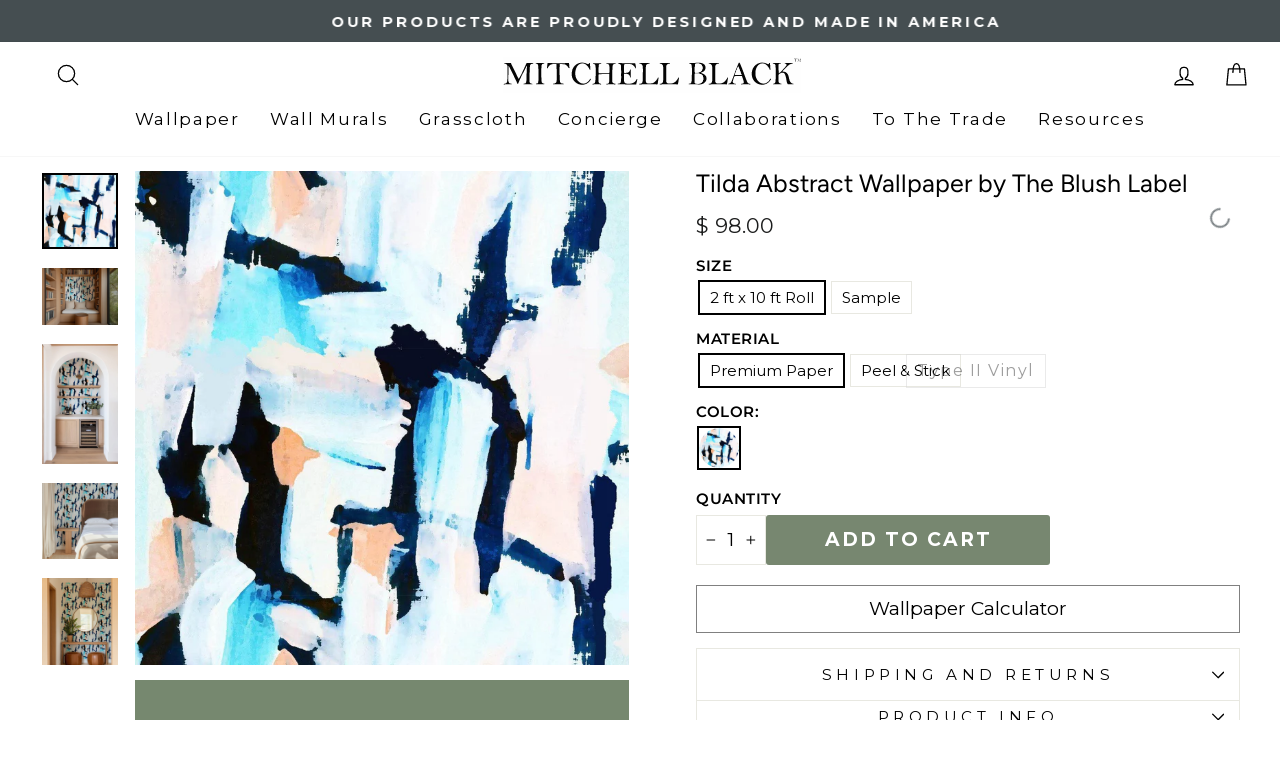

--- FILE ---
content_type: text/html; charset=utf-8
request_url: https://mitchellblack.com/collections/the-blush-label/products/tilda-the-blush-label
body_size: 71620
content:
<!doctype html>
<html class="no-js" lang="en" dir="ltr">
<head><!-- ! Yoast SEO -->
  <meta charset="utf-8">
  <meta http-equiv="X-UA-Compatible" content="IE=edge,chrome=1">
  <meta name="viewport" content="width=device-width,initial-scale=1">
  <meta name="theme-color" content="#778770"><link rel="preconnect" href="https://cdn.shopify.com" crossorigin>
  <link rel="preconnect" href="https://fonts.shopifycdn.com" crossorigin>
  <link rel="dns-prefetch" href="https://productreviews.shopifycdn.com">
  <link rel="dns-prefetch" href="https://ajax.googleapis.com">
  <link rel="dns-prefetch" href="https://maps.googleapis.com">
  <link rel="dns-prefetch" href="https://maps.gstatic.com"><link rel="shortcut icon" href="//mitchellblack.com/cdn/shop/files/Favicon_32x32-removebg-preview_4a7d87f6-9076-4a2a-a02b-e21984d05e4d_32x32.png?v=1747199708" type="image/png" />
<style data-shopify>@font-face {
  font-family: Figtree;
  font-weight: 400;
  font-style: normal;
  font-display: swap;
  src: url("//mitchellblack.com/cdn/fonts/figtree/figtree_n4.3c0838aba1701047e60be6a99a1b0a40ce9b8419.woff2") format("woff2"),
       url("//mitchellblack.com/cdn/fonts/figtree/figtree_n4.c0575d1db21fc3821f17fd6617d3dee552312137.woff") format("woff");
}

  @font-face {
  font-family: Montserrat;
  font-weight: 400;
  font-style: normal;
  font-display: swap;
  src: url("//mitchellblack.com/cdn/fonts/montserrat/montserrat_n4.81949fa0ac9fd2021e16436151e8eaa539321637.woff2") format("woff2"),
       url("//mitchellblack.com/cdn/fonts/montserrat/montserrat_n4.a6c632ca7b62da89c3594789ba828388aac693fe.woff") format("woff");
}


  @font-face {
  font-family: Montserrat;
  font-weight: 600;
  font-style: normal;
  font-display: swap;
  src: url("//mitchellblack.com/cdn/fonts/montserrat/montserrat_n6.1326b3e84230700ef15b3a29fb520639977513e0.woff2") format("woff2"),
       url("//mitchellblack.com/cdn/fonts/montserrat/montserrat_n6.652f051080eb14192330daceed8cd53dfdc5ead9.woff") format("woff");
}

  @font-face {
  font-family: Montserrat;
  font-weight: 400;
  font-style: italic;
  font-display: swap;
  src: url("//mitchellblack.com/cdn/fonts/montserrat/montserrat_i4.5a4ea298b4789e064f62a29aafc18d41f09ae59b.woff2") format("woff2"),
       url("//mitchellblack.com/cdn/fonts/montserrat/montserrat_i4.072b5869c5e0ed5b9d2021e4c2af132e16681ad2.woff") format("woff");
}

  @font-face {
  font-family: Montserrat;
  font-weight: 600;
  font-style: italic;
  font-display: swap;
  src: url("//mitchellblack.com/cdn/fonts/montserrat/montserrat_i6.e90155dd2f004112a61c0322d66d1f59dadfa84b.woff2") format("woff2"),
       url("//mitchellblack.com/cdn/fonts/montserrat/montserrat_i6.41470518d8e9d7f1bcdd29a447c2397e5393943f.woff") format("woff");
}

</style><link href="//mitchellblack.com/cdn/shop/t/44/assets/theme.css?v=116778225720769523381763985412" rel="stylesheet" type="text/css" media="all" />
<style data-shopify>:root {
    --typeHeaderPrimary: Figtree;
    --typeHeaderFallback: sans-serif;
    --typeHeaderSize: 40px;
    --typeHeaderWeight: 400;
    --typeHeaderLineHeight: 1;
    --typeHeaderSpacing: 0.0em;

    --typeBasePrimary:Montserrat;
    --typeBaseFallback:sans-serif;
    --typeBaseSize: 19px;
    --typeBaseWeight: 400;
    --typeBaseSpacing: 0.0em;
    --typeBaseLineHeight: 1.4;

    --typeCollectionTitle: 20px;

    --iconWeight: 3px;
    --iconLinecaps: round;

    
      --buttonRadius: 3px;
    

    --colorGridOverlayOpacity: 0.1;
  }

  .placeholder-content {
    background-image: linear-gradient(100deg, #ffffff 40%, #f7f7f7 63%, #ffffff 79%);
  }</style><script async src="//ajax.googleapis.com/ajax/libs/jquery/1.8.1/jquery.min.js"></script> 
    <script type="text/javascript" 
src="https://cdn.roomvo.com/static/scripts/b2b/mitchellblack.js" async></script>
<!-- Google Tag Manager -->
<script>(function(w,d,s,l,i){w[l]=w[l]||[];w[l].push({'gtm.start':
new Date().getTime(),event:'gtm.js'});var f=d.getElementsByTagName(s)[0],
j=d.createElement(s),dl=l!='dataLayer'?'&l='+l:'';j.async=true;j.src=
'https://www.googletagmanager.com/gtm.js?id='+i+dl;f.parentNode.insertBefore(j,f);
})(window,document,'script','dataLayer','GTM-59V7VGH');</script>
<!-- End Google Tag Manager -->
  <script>
    document.documentElement.className = document.documentElement.className.replace('no-js', 'js');

    window.theme = window.theme || {};
    theme.routes = {
      home: "/",
      cart: "/cart.js",
      cartPage: "/cart",
      cartAdd: "/cart/add.js",
      cartChange: "/cart/change.js",
      search: "/search",
      predictive_url: "/search/suggest"
    };
    theme.strings = {
      soldOut: "Sold Out",
      unavailable: "Unavailable",
      inStockLabel: "In stock, ready to ship",
      oneStockLabel: "Low stock - [count] item left",
      otherStockLabel: "Low stock - [count] items left",
      willNotShipUntil: "Ready to ship [date]",
      willBeInStockAfter: "Back in stock [date]",
      waitingForStock: "Inventory on the way",
      savePrice: "Save [saved_amount]",
      cartEmpty: "Your cart is currently empty.",
      cartTermsConfirmation: "You must agree with the terms and conditions of sales to check out",
      searchCollections: "Collections",
      searchPages: "Pages",
      searchArticles: "Articles",
      productFrom: "from ",
      maxQuantity: "You can only have [quantity] of [title] in your cart."
    };
    theme.settings = {
      cartType: "drawer",
      isCustomerTemplate: false,
      moneyFormat: "$ {{amount}}",
      saveType: "dollar",
      productImageSize: "square",
      productImageCover: false,
      predictiveSearch: true,
      predictiveSearchType: null,
      predictiveSearchVendor: false,
      predictiveSearchPrice: false,
      quickView: true,
      themeName: 'Impulse',
      themeVersion: "7.3.1"
    };
  </script>

  <script>window.performance && window.performance.mark && window.performance.mark('shopify.content_for_header.start');</script><meta name="google-site-verification" content="kpUHAGyotc5eFURXnQ8I_oZhN2Thkktn1v7-ClkosmM">
<meta name="facebook-domain-verification" content="rul53qn5aff22p7pt8s4p2ajnf0u50">
<meta id="shopify-digital-wallet" name="shopify-digital-wallet" content="/3742885/digital_wallets/dialog">
<meta name="shopify-checkout-api-token" content="b38782678993dae24a5554cfd0ce39ef">
<meta id="in-context-paypal-metadata" data-shop-id="3742885" data-venmo-supported="false" data-environment="production" data-locale="en_US" data-paypal-v4="true" data-currency="USD">
<link rel="alternate" type="application/json+oembed" href="https://mitchellblack.com/products/tilda-the-blush-label.oembed">
<script async="async" src="/checkouts/internal/preloads.js?locale=en-US"></script>
<link rel="preconnect" href="https://shop.app" crossorigin="anonymous">
<script async="async" src="https://shop.app/checkouts/internal/preloads.js?locale=en-US&shop_id=3742885" crossorigin="anonymous"></script>
<script id="apple-pay-shop-capabilities" type="application/json">{"shopId":3742885,"countryCode":"US","currencyCode":"USD","merchantCapabilities":["supports3DS"],"merchantId":"gid:\/\/shopify\/Shop\/3742885","merchantName":"Mitchell Black","requiredBillingContactFields":["postalAddress","email","phone"],"requiredShippingContactFields":["postalAddress","email","phone"],"shippingType":"shipping","supportedNetworks":["visa","masterCard","amex","discover","elo","jcb"],"total":{"type":"pending","label":"Mitchell Black","amount":"1.00"},"shopifyPaymentsEnabled":true,"supportsSubscriptions":true}</script>
<script id="shopify-features" type="application/json">{"accessToken":"b38782678993dae24a5554cfd0ce39ef","betas":["rich-media-storefront-analytics"],"domain":"mitchellblack.com","predictiveSearch":true,"shopId":3742885,"locale":"en"}</script>
<script>var Shopify = Shopify || {};
Shopify.shop = "mitchell-black.myshopify.com";
Shopify.locale = "en";
Shopify.currency = {"active":"USD","rate":"1.0"};
Shopify.country = "US";
Shopify.theme = {"name":"Live Impulse - Eth Changes","id":123168587873,"schema_name":"Impulse","schema_version":"7.3.1","theme_store_id":857,"role":"main"};
Shopify.theme.handle = "null";
Shopify.theme.style = {"id":null,"handle":null};
Shopify.cdnHost = "mitchellblack.com/cdn";
Shopify.routes = Shopify.routes || {};
Shopify.routes.root = "/";</script>
<script type="module">!function(o){(o.Shopify=o.Shopify||{}).modules=!0}(window);</script>
<script>!function(o){function n(){var o=[];function n(){o.push(Array.prototype.slice.apply(arguments))}return n.q=o,n}var t=o.Shopify=o.Shopify||{};t.loadFeatures=n(),t.autoloadFeatures=n()}(window);</script>
<script>
  window.ShopifyPay = window.ShopifyPay || {};
  window.ShopifyPay.apiHost = "shop.app\/pay";
  window.ShopifyPay.redirectState = null;
</script>
<script id="shop-js-analytics" type="application/json">{"pageType":"product"}</script>
<script defer="defer" async type="module" src="//mitchellblack.com/cdn/shopifycloud/shop-js/modules/v2/client.init-shop-cart-sync_BT-GjEfc.en.esm.js"></script>
<script defer="defer" async type="module" src="//mitchellblack.com/cdn/shopifycloud/shop-js/modules/v2/chunk.common_D58fp_Oc.esm.js"></script>
<script defer="defer" async type="module" src="//mitchellblack.com/cdn/shopifycloud/shop-js/modules/v2/chunk.modal_xMitdFEc.esm.js"></script>
<script type="module">
  await import("//mitchellblack.com/cdn/shopifycloud/shop-js/modules/v2/client.init-shop-cart-sync_BT-GjEfc.en.esm.js");
await import("//mitchellblack.com/cdn/shopifycloud/shop-js/modules/v2/chunk.common_D58fp_Oc.esm.js");
await import("//mitchellblack.com/cdn/shopifycloud/shop-js/modules/v2/chunk.modal_xMitdFEc.esm.js");

  window.Shopify.SignInWithShop?.initShopCartSync?.({"fedCMEnabled":true,"windoidEnabled":true});

</script>
<script defer="defer" async type="module" src="//mitchellblack.com/cdn/shopifycloud/shop-js/modules/v2/client.payment-terms_Ci9AEqFq.en.esm.js"></script>
<script defer="defer" async type="module" src="//mitchellblack.com/cdn/shopifycloud/shop-js/modules/v2/chunk.common_D58fp_Oc.esm.js"></script>
<script defer="defer" async type="module" src="//mitchellblack.com/cdn/shopifycloud/shop-js/modules/v2/chunk.modal_xMitdFEc.esm.js"></script>
<script type="module">
  await import("//mitchellblack.com/cdn/shopifycloud/shop-js/modules/v2/client.payment-terms_Ci9AEqFq.en.esm.js");
await import("//mitchellblack.com/cdn/shopifycloud/shop-js/modules/v2/chunk.common_D58fp_Oc.esm.js");
await import("//mitchellblack.com/cdn/shopifycloud/shop-js/modules/v2/chunk.modal_xMitdFEc.esm.js");

  
</script>
<script>
  window.Shopify = window.Shopify || {};
  if (!window.Shopify.featureAssets) window.Shopify.featureAssets = {};
  window.Shopify.featureAssets['shop-js'] = {"shop-cart-sync":["modules/v2/client.shop-cart-sync_DZOKe7Ll.en.esm.js","modules/v2/chunk.common_D58fp_Oc.esm.js","modules/v2/chunk.modal_xMitdFEc.esm.js"],"init-fed-cm":["modules/v2/client.init-fed-cm_B6oLuCjv.en.esm.js","modules/v2/chunk.common_D58fp_Oc.esm.js","modules/v2/chunk.modal_xMitdFEc.esm.js"],"shop-cash-offers":["modules/v2/client.shop-cash-offers_D2sdYoxE.en.esm.js","modules/v2/chunk.common_D58fp_Oc.esm.js","modules/v2/chunk.modal_xMitdFEc.esm.js"],"shop-login-button":["modules/v2/client.shop-login-button_QeVjl5Y3.en.esm.js","modules/v2/chunk.common_D58fp_Oc.esm.js","modules/v2/chunk.modal_xMitdFEc.esm.js"],"pay-button":["modules/v2/client.pay-button_DXTOsIq6.en.esm.js","modules/v2/chunk.common_D58fp_Oc.esm.js","modules/v2/chunk.modal_xMitdFEc.esm.js"],"shop-button":["modules/v2/client.shop-button_DQZHx9pm.en.esm.js","modules/v2/chunk.common_D58fp_Oc.esm.js","modules/v2/chunk.modal_xMitdFEc.esm.js"],"avatar":["modules/v2/client.avatar_BTnouDA3.en.esm.js"],"init-windoid":["modules/v2/client.init-windoid_CR1B-cfM.en.esm.js","modules/v2/chunk.common_D58fp_Oc.esm.js","modules/v2/chunk.modal_xMitdFEc.esm.js"],"init-shop-for-new-customer-accounts":["modules/v2/client.init-shop-for-new-customer-accounts_C_vY_xzh.en.esm.js","modules/v2/client.shop-login-button_QeVjl5Y3.en.esm.js","modules/v2/chunk.common_D58fp_Oc.esm.js","modules/v2/chunk.modal_xMitdFEc.esm.js"],"init-shop-email-lookup-coordinator":["modules/v2/client.init-shop-email-lookup-coordinator_BI7n9ZSv.en.esm.js","modules/v2/chunk.common_D58fp_Oc.esm.js","modules/v2/chunk.modal_xMitdFEc.esm.js"],"init-shop-cart-sync":["modules/v2/client.init-shop-cart-sync_BT-GjEfc.en.esm.js","modules/v2/chunk.common_D58fp_Oc.esm.js","modules/v2/chunk.modal_xMitdFEc.esm.js"],"shop-toast-manager":["modules/v2/client.shop-toast-manager_DiYdP3xc.en.esm.js","modules/v2/chunk.common_D58fp_Oc.esm.js","modules/v2/chunk.modal_xMitdFEc.esm.js"],"init-customer-accounts":["modules/v2/client.init-customer-accounts_D9ZNqS-Q.en.esm.js","modules/v2/client.shop-login-button_QeVjl5Y3.en.esm.js","modules/v2/chunk.common_D58fp_Oc.esm.js","modules/v2/chunk.modal_xMitdFEc.esm.js"],"init-customer-accounts-sign-up":["modules/v2/client.init-customer-accounts-sign-up_iGw4briv.en.esm.js","modules/v2/client.shop-login-button_QeVjl5Y3.en.esm.js","modules/v2/chunk.common_D58fp_Oc.esm.js","modules/v2/chunk.modal_xMitdFEc.esm.js"],"shop-follow-button":["modules/v2/client.shop-follow-button_CqMgW2wH.en.esm.js","modules/v2/chunk.common_D58fp_Oc.esm.js","modules/v2/chunk.modal_xMitdFEc.esm.js"],"checkout-modal":["modules/v2/client.checkout-modal_xHeaAweL.en.esm.js","modules/v2/chunk.common_D58fp_Oc.esm.js","modules/v2/chunk.modal_xMitdFEc.esm.js"],"shop-login":["modules/v2/client.shop-login_D91U-Q7h.en.esm.js","modules/v2/chunk.common_D58fp_Oc.esm.js","modules/v2/chunk.modal_xMitdFEc.esm.js"],"lead-capture":["modules/v2/client.lead-capture_BJmE1dJe.en.esm.js","modules/v2/chunk.common_D58fp_Oc.esm.js","modules/v2/chunk.modal_xMitdFEc.esm.js"],"payment-terms":["modules/v2/client.payment-terms_Ci9AEqFq.en.esm.js","modules/v2/chunk.common_D58fp_Oc.esm.js","modules/v2/chunk.modal_xMitdFEc.esm.js"]};
</script>
<script>(function() {
  var isLoaded = false;
  function asyncLoad() {
    if (isLoaded) return;
    isLoaded = true;
    var urls = ["\/\/www.powr.io\/powr.js?powr-token=mitchell-black.myshopify.com\u0026external-type=shopify\u0026shop=mitchell-black.myshopify.com","\/\/www.powr.io\/powr.js?powr-token=mitchell-black.myshopify.com\u0026external-type=shopify\u0026shop=mitchell-black.myshopify.com","\/\/www.powr.io\/powr.js?powr-token=mitchell-black.myshopify.com\u0026external-type=shopify\u0026shop=mitchell-black.myshopify.com","https:\/\/cdn.calconic.com\/static\/js\/calconic.min.js?shop=mitchell-black.myshopify.com","https:\/\/cdn.calconic.com\/static\/js\/calconic.cart.min.js?shop=mitchell-black.myshopify.com","https:\/\/shy.elfsight.com\/p\/platform.js?shop=mitchell-black.myshopify.com","https:\/\/shopify-widget.route.com\/shopify.widget.js?shop=mitchell-black.myshopify.com"];
    for (var i = 0; i < urls.length; i++) {
      var s = document.createElement('script');
      s.type = 'text/javascript';
      s.async = true;
      s.src = urls[i];
      var x = document.getElementsByTagName('script')[0];
      x.parentNode.insertBefore(s, x);
    }
  };
  if(window.attachEvent) {
    window.attachEvent('onload', asyncLoad);
  } else {
    window.addEventListener('load', asyncLoad, false);
  }
})();</script>
<script id="__st">var __st={"a":3742885,"offset":-21600,"reqid":"59f38dc8-bd47-44e6-81d0-96c8118aee5e-1769045789","pageurl":"mitchellblack.com\/collections\/the-blush-label\/products\/tilda-the-blush-label","u":"0b4b99ee3a0f","p":"product","rtyp":"product","rid":4775149895777};</script>
<script>window.ShopifyPaypalV4VisibilityTracking = true;</script>
<script id="captcha-bootstrap">!function(){'use strict';const t='contact',e='account',n='new_comment',o=[[t,t],['blogs',n],['comments',n],[t,'customer']],c=[[e,'customer_login'],[e,'guest_login'],[e,'recover_customer_password'],[e,'create_customer']],r=t=>t.map((([t,e])=>`form[action*='/${t}']:not([data-nocaptcha='true']) input[name='form_type'][value='${e}']`)).join(','),a=t=>()=>t?[...document.querySelectorAll(t)].map((t=>t.form)):[];function s(){const t=[...o],e=r(t);return a(e)}const i='password',u='form_key',d=['recaptcha-v3-token','g-recaptcha-response','h-captcha-response',i],f=()=>{try{return window.sessionStorage}catch{return}},m='__shopify_v',_=t=>t.elements[u];function p(t,e,n=!1){try{const o=window.sessionStorage,c=JSON.parse(o.getItem(e)),{data:r}=function(t){const{data:e,action:n}=t;return t[m]||n?{data:e,action:n}:{data:t,action:n}}(c);for(const[e,n]of Object.entries(r))t.elements[e]&&(t.elements[e].value=n);n&&o.removeItem(e)}catch(o){console.error('form repopulation failed',{error:o})}}const l='form_type',E='cptcha';function T(t){t.dataset[E]=!0}const w=window,h=w.document,L='Shopify',v='ce_forms',y='captcha';let A=!1;((t,e)=>{const n=(g='f06e6c50-85a8-45c8-87d0-21a2b65856fe',I='https://cdn.shopify.com/shopifycloud/storefront-forms-hcaptcha/ce_storefront_forms_captcha_hcaptcha.v1.5.2.iife.js',D={infoText:'Protected by hCaptcha',privacyText:'Privacy',termsText:'Terms'},(t,e,n)=>{const o=w[L][v],c=o.bindForm;if(c)return c(t,g,e,D).then(n);var r;o.q.push([[t,g,e,D],n]),r=I,A||(h.body.append(Object.assign(h.createElement('script'),{id:'captcha-provider',async:!0,src:r})),A=!0)});var g,I,D;w[L]=w[L]||{},w[L][v]=w[L][v]||{},w[L][v].q=[],w[L][y]=w[L][y]||{},w[L][y].protect=function(t,e){n(t,void 0,e),T(t)},Object.freeze(w[L][y]),function(t,e,n,w,h,L){const[v,y,A,g]=function(t,e,n){const i=e?o:[],u=t?c:[],d=[...i,...u],f=r(d),m=r(i),_=r(d.filter((([t,e])=>n.includes(e))));return[a(f),a(m),a(_),s()]}(w,h,L),I=t=>{const e=t.target;return e instanceof HTMLFormElement?e:e&&e.form},D=t=>v().includes(t);t.addEventListener('submit',(t=>{const e=I(t);if(!e)return;const n=D(e)&&!e.dataset.hcaptchaBound&&!e.dataset.recaptchaBound,o=_(e),c=g().includes(e)&&(!o||!o.value);(n||c)&&t.preventDefault(),c&&!n&&(function(t){try{if(!f())return;!function(t){const e=f();if(!e)return;const n=_(t);if(!n)return;const o=n.value;o&&e.removeItem(o)}(t);const e=Array.from(Array(32),(()=>Math.random().toString(36)[2])).join('');!function(t,e){_(t)||t.append(Object.assign(document.createElement('input'),{type:'hidden',name:u})),t.elements[u].value=e}(t,e),function(t,e){const n=f();if(!n)return;const o=[...t.querySelectorAll(`input[type='${i}']`)].map((({name:t})=>t)),c=[...d,...o],r={};for(const[a,s]of new FormData(t).entries())c.includes(a)||(r[a]=s);n.setItem(e,JSON.stringify({[m]:1,action:t.action,data:r}))}(t,e)}catch(e){console.error('failed to persist form',e)}}(e),e.submit())}));const S=(t,e)=>{t&&!t.dataset[E]&&(n(t,e.some((e=>e===t))),T(t))};for(const o of['focusin','change'])t.addEventListener(o,(t=>{const e=I(t);D(e)&&S(e,y())}));const B=e.get('form_key'),M=e.get(l),P=B&&M;t.addEventListener('DOMContentLoaded',(()=>{const t=y();if(P)for(const e of t)e.elements[l].value===M&&p(e,B);[...new Set([...A(),...v().filter((t=>'true'===t.dataset.shopifyCaptcha))])].forEach((e=>S(e,t)))}))}(h,new URLSearchParams(w.location.search),n,t,e,['guest_login'])})(!0,!0)}();</script>
<script integrity="sha256-4kQ18oKyAcykRKYeNunJcIwy7WH5gtpwJnB7kiuLZ1E=" data-source-attribution="shopify.loadfeatures" defer="defer" src="//mitchellblack.com/cdn/shopifycloud/storefront/assets/storefront/load_feature-a0a9edcb.js" crossorigin="anonymous"></script>
<script crossorigin="anonymous" defer="defer" src="//mitchellblack.com/cdn/shopifycloud/storefront/assets/shopify_pay/storefront-65b4c6d7.js?v=20250812"></script>
<script data-source-attribution="shopify.dynamic_checkout.dynamic.init">var Shopify=Shopify||{};Shopify.PaymentButton=Shopify.PaymentButton||{isStorefrontPortableWallets:!0,init:function(){window.Shopify.PaymentButton.init=function(){};var t=document.createElement("script");t.src="https://mitchellblack.com/cdn/shopifycloud/portable-wallets/latest/portable-wallets.en.js",t.type="module",document.head.appendChild(t)}};
</script>
<script data-source-attribution="shopify.dynamic_checkout.buyer_consent">
  function portableWalletsHideBuyerConsent(e){var t=document.getElementById("shopify-buyer-consent"),n=document.getElementById("shopify-subscription-policy-button");t&&n&&(t.classList.add("hidden"),t.setAttribute("aria-hidden","true"),n.removeEventListener("click",e))}function portableWalletsShowBuyerConsent(e){var t=document.getElementById("shopify-buyer-consent"),n=document.getElementById("shopify-subscription-policy-button");t&&n&&(t.classList.remove("hidden"),t.removeAttribute("aria-hidden"),n.addEventListener("click",e))}window.Shopify?.PaymentButton&&(window.Shopify.PaymentButton.hideBuyerConsent=portableWalletsHideBuyerConsent,window.Shopify.PaymentButton.showBuyerConsent=portableWalletsShowBuyerConsent);
</script>
<script data-source-attribution="shopify.dynamic_checkout.cart.bootstrap">document.addEventListener("DOMContentLoaded",(function(){function t(){return document.querySelector("shopify-accelerated-checkout-cart, shopify-accelerated-checkout")}if(t())Shopify.PaymentButton.init();else{new MutationObserver((function(e,n){t()&&(Shopify.PaymentButton.init(),n.disconnect())})).observe(document.body,{childList:!0,subtree:!0})}}));
</script>
<link id="shopify-accelerated-checkout-styles" rel="stylesheet" media="screen" href="https://mitchellblack.com/cdn/shopifycloud/portable-wallets/latest/accelerated-checkout-backwards-compat.css" crossorigin="anonymous">
<style id="shopify-accelerated-checkout-cart">
        #shopify-buyer-consent {
  margin-top: 1em;
  display: inline-block;
  width: 100%;
}

#shopify-buyer-consent.hidden {
  display: none;
}

#shopify-subscription-policy-button {
  background: none;
  border: none;
  padding: 0;
  text-decoration: underline;
  font-size: inherit;
  cursor: pointer;
}

#shopify-subscription-policy-button::before {
  box-shadow: none;
}

      </style>

<script>window.performance && window.performance.mark && window.performance.mark('shopify.content_for_header.end');</script>

  <script src="//mitchellblack.com/cdn/shop/t/44/assets/vendor-scripts-v11.js" defer="defer"></script><link rel="stylesheet" href="//mitchellblack.com/cdn/shop/t/44/assets/country-flags.css"><script src="//mitchellblack.com/cdn/shop/t/44/assets/theme.js?v=99363598538765724221750308540" defer="defer"></script>

  <!-- Hotjar Tracking Code for https://www.mitchellblack.com -->
  <script> (function(h,o,t,j,a,r){ h.hj=h.hj||function(){(h.hj.q=h.hj.q||[]).push(arguments)}; h._hjSettings={hjid:3610832,hjsv:6}; a=o.getElementsByTagName('head')[0]; r=o.createElement('script');r.async=1; r.src=t+h._hjSettings.hjid+j+h._hjSettings.hjsv; a.appendChild(r); })(window,document,'https://static.hotjar.com/c/hotjar-','.js?sv='); </script>
  <!-- / Hotjar Tracking Code for https://www.mitchellblack.com -->
  <script>
    {
"@context": "https://schema.org",
"@type": "Organization",
"name": "Mitchell Black",
"url": "https://mitchellblack.com",
"logo": "https://mitchellblack.com/logo.png",
"contactPoint": {
"@type": "ContactPoint",
"telephone": "+1-800-555-5555",
"contactType": "Customer Service"
},
"sameAs": [
"https://www.facebook.com/mitchellblack",
"https://www.twitter.com/mitchellblack",
"https://www.linkedin.com/company/mitchellblack"
]
}
  </script>
  
  <script type="text/javascript">
    (function(c,l,a,r,i,t,y){
        c[a]=c[a]||function(){(c[a].q=c[a].q||[]).push(arguments)};
        t=l.createElement(r);t.async=1;t.src="https://www.clarity.ms/tag/"+i;
        y=l.getElementsByTagName(r)[0];y.parentNode.insertBefore(t,y);
    })(window, document, "clarity", "script", "sb9myq6abl");
</script>

<!-- BEGIN app block: shopify://apps/klaviyo-email-marketing-sms/blocks/klaviyo-onsite-embed/2632fe16-c075-4321-a88b-50b567f42507 -->












  <script async src="https://static.klaviyo.com/onsite/js/YqapcU/klaviyo.js?company_id=YqapcU"></script>
  <script>!function(){if(!window.klaviyo){window._klOnsite=window._klOnsite||[];try{window.klaviyo=new Proxy({},{get:function(n,i){return"push"===i?function(){var n;(n=window._klOnsite).push.apply(n,arguments)}:function(){for(var n=arguments.length,o=new Array(n),w=0;w<n;w++)o[w]=arguments[w];var t="function"==typeof o[o.length-1]?o.pop():void 0,e=new Promise((function(n){window._klOnsite.push([i].concat(o,[function(i){t&&t(i),n(i)}]))}));return e}}})}catch(n){window.klaviyo=window.klaviyo||[],window.klaviyo.push=function(){var n;(n=window._klOnsite).push.apply(n,arguments)}}}}();</script>

  
    <script id="viewed_product">
      if (item == null) {
        var _learnq = _learnq || [];

        var MetafieldReviews = null
        var MetafieldYotpoRating = null
        var MetafieldYotpoCount = null
        var MetafieldLooxRating = null
        var MetafieldLooxCount = null
        var okendoProduct = null
        var okendoProductReviewCount = null
        var okendoProductReviewAverageValue = null
        try {
          // The following fields are used for Customer Hub recently viewed in order to add reviews.
          // This information is not part of __kla_viewed. Instead, it is part of __kla_viewed_reviewed_items
          MetafieldReviews = {};
          MetafieldYotpoRating = null
          MetafieldYotpoCount = null
          MetafieldLooxRating = null
          MetafieldLooxCount = null

          okendoProduct = null
          // If the okendo metafield is not legacy, it will error, which then requires the new json formatted data
          if (okendoProduct && 'error' in okendoProduct) {
            okendoProduct = null
          }
          okendoProductReviewCount = okendoProduct ? okendoProduct.reviewCount : null
          okendoProductReviewAverageValue = okendoProduct ? okendoProduct.reviewAverageValue : null
        } catch (error) {
          console.error('Error in Klaviyo onsite reviews tracking:', error);
        }

        var item = {
          Name: "Tilda Abstract Wallpaper by The Blush Label",
          ProductID: 4775149895777,
          Categories: ["ABSTRACT WALLPAPER","BLUE WALLPAPER","BLUSH WALLPAPER","DINING ROOM WALLPAPER","Klaviyo Collection","Klaviyo Sample","MODERN WALLPAPER","MULTI COLORED WALLPAPER","Peel And Stick Wallpaper","PINK WALLPAPER","Pre-Pasted","Removable Wallpaper","RENTER FRIENDLY WALLPAPER","Shop by ALL Wallpapers","Shop by color: multi","Shop by color: orange","Shop by style: Abstract","Shop by style: Artistic","Shop by style: Modern","Shop Wallpaper by Collection","Shop Wallpaper by Color","Shop Wallpaper by Style","THE BLUSH LABEL","TROPICAL WALLPAPER"],
          ImageURL: "https://mitchellblack.com/cdn/shop/products/45_BLUSH_Tilda-04_b1403e79-0388-49c9-b30e-87d170c8a6b9_grande.jpg?v=1762325080",
          URL: "https://mitchellblack.com/products/tilda-the-blush-label",
          Brand: "Mitchell Black Home",
          Price: "$ 10.00",
          Value: "10.00",
          CompareAtPrice: "$ 0.00"
        };
        _learnq.push(['track', 'Viewed Product', item]);
        _learnq.push(['trackViewedItem', {
          Title: item.Name,
          ItemId: item.ProductID,
          Categories: item.Categories,
          ImageUrl: item.ImageURL,
          Url: item.URL,
          Metadata: {
            Brand: item.Brand,
            Price: item.Price,
            Value: item.Value,
            CompareAtPrice: item.CompareAtPrice
          },
          metafields:{
            reviews: MetafieldReviews,
            yotpo:{
              rating: MetafieldYotpoRating,
              count: MetafieldYotpoCount,
            },
            loox:{
              rating: MetafieldLooxRating,
              count: MetafieldLooxCount,
            },
            okendo: {
              rating: okendoProductReviewAverageValue,
              count: okendoProductReviewCount,
            }
          }
        }]);
      }
    </script>
  




  <script>
    window.klaviyoReviewsProductDesignMode = false
  </script>







<!-- END app block --><script src="https://cdn.shopify.com/extensions/019bd93b-5aa5-76f8-a406-dac5f4b30b11/wishlist-shopify-app-635/assets/wishlistcollections.js" type="text/javascript" defer="defer"></script>
<link href="https://cdn.shopify.com/extensions/019bd93b-5aa5-76f8-a406-dac5f4b30b11/wishlist-shopify-app-635/assets/wishlistcollections.css" rel="stylesheet" type="text/css" media="all">
<link rel="canonical" href="https://mitchellblack.com/products/tilda-the-blush-label">
<meta property="og:image" content="https://cdn.shopify.com/s/files/1/0374/2885/products/45_BLUSH_Tilda-04_b1403e79-0388-49c9-b30e-87d170c8a6b9.jpg?v=1762325080" />
<meta property="og:image:secure_url" content="https://cdn.shopify.com/s/files/1/0374/2885/products/45_BLUSH_Tilda-04_b1403e79-0388-49c9-b30e-87d170c8a6b9.jpg?v=1762325080" />
<meta property="og:image:width" content="1400" />
<meta property="og:image:height" content="1400" />
<meta property="og:image:alt" content="Tilda Abstract Wallpaper by The Blush Label" />
<link href="https://monorail-edge.shopifysvc.com" rel="dns-prefetch">
<script>(function(){if ("sendBeacon" in navigator && "performance" in window) {try {var session_token_from_headers = performance.getEntriesByType('navigation')[0].serverTiming.find(x => x.name == '_s').description;} catch {var session_token_from_headers = undefined;}var session_cookie_matches = document.cookie.match(/_shopify_s=([^;]*)/);var session_token_from_cookie = session_cookie_matches && session_cookie_matches.length === 2 ? session_cookie_matches[1] : "";var session_token = session_token_from_headers || session_token_from_cookie || "";function handle_abandonment_event(e) {var entries = performance.getEntries().filter(function(entry) {return /monorail-edge.shopifysvc.com/.test(entry.name);});if (!window.abandonment_tracked && entries.length === 0) {window.abandonment_tracked = true;var currentMs = Date.now();var navigation_start = performance.timing.navigationStart;var payload = {shop_id: 3742885,url: window.location.href,navigation_start,duration: currentMs - navigation_start,session_token,page_type: "product"};window.navigator.sendBeacon("https://monorail-edge.shopifysvc.com/v1/produce", JSON.stringify({schema_id: "online_store_buyer_site_abandonment/1.1",payload: payload,metadata: {event_created_at_ms: currentMs,event_sent_at_ms: currentMs}}));}}window.addEventListener('pagehide', handle_abandonment_event);}}());</script>
<script id="web-pixels-manager-setup">(function e(e,d,r,n,o){if(void 0===o&&(o={}),!Boolean(null===(a=null===(i=window.Shopify)||void 0===i?void 0:i.analytics)||void 0===a?void 0:a.replayQueue)){var i,a;window.Shopify=window.Shopify||{};var t=window.Shopify;t.analytics=t.analytics||{};var s=t.analytics;s.replayQueue=[],s.publish=function(e,d,r){return s.replayQueue.push([e,d,r]),!0};try{self.performance.mark("wpm:start")}catch(e){}var l=function(){var e={modern:/Edge?\/(1{2}[4-9]|1[2-9]\d|[2-9]\d{2}|\d{4,})\.\d+(\.\d+|)|Firefox\/(1{2}[4-9]|1[2-9]\d|[2-9]\d{2}|\d{4,})\.\d+(\.\d+|)|Chrom(ium|e)\/(9{2}|\d{3,})\.\d+(\.\d+|)|(Maci|X1{2}).+ Version\/(15\.\d+|(1[6-9]|[2-9]\d|\d{3,})\.\d+)([,.]\d+|)( \(\w+\)|)( Mobile\/\w+|) Safari\/|Chrome.+OPR\/(9{2}|\d{3,})\.\d+\.\d+|(CPU[ +]OS|iPhone[ +]OS|CPU[ +]iPhone|CPU IPhone OS|CPU iPad OS)[ +]+(15[._]\d+|(1[6-9]|[2-9]\d|\d{3,})[._]\d+)([._]\d+|)|Android:?[ /-](13[3-9]|1[4-9]\d|[2-9]\d{2}|\d{4,})(\.\d+|)(\.\d+|)|Android.+Firefox\/(13[5-9]|1[4-9]\d|[2-9]\d{2}|\d{4,})\.\d+(\.\d+|)|Android.+Chrom(ium|e)\/(13[3-9]|1[4-9]\d|[2-9]\d{2}|\d{4,})\.\d+(\.\d+|)|SamsungBrowser\/([2-9]\d|\d{3,})\.\d+/,legacy:/Edge?\/(1[6-9]|[2-9]\d|\d{3,})\.\d+(\.\d+|)|Firefox\/(5[4-9]|[6-9]\d|\d{3,})\.\d+(\.\d+|)|Chrom(ium|e)\/(5[1-9]|[6-9]\d|\d{3,})\.\d+(\.\d+|)([\d.]+$|.*Safari\/(?![\d.]+ Edge\/[\d.]+$))|(Maci|X1{2}).+ Version\/(10\.\d+|(1[1-9]|[2-9]\d|\d{3,})\.\d+)([,.]\d+|)( \(\w+\)|)( Mobile\/\w+|) Safari\/|Chrome.+OPR\/(3[89]|[4-9]\d|\d{3,})\.\d+\.\d+|(CPU[ +]OS|iPhone[ +]OS|CPU[ +]iPhone|CPU IPhone OS|CPU iPad OS)[ +]+(10[._]\d+|(1[1-9]|[2-9]\d|\d{3,})[._]\d+)([._]\d+|)|Android:?[ /-](13[3-9]|1[4-9]\d|[2-9]\d{2}|\d{4,})(\.\d+|)(\.\d+|)|Mobile Safari.+OPR\/([89]\d|\d{3,})\.\d+\.\d+|Android.+Firefox\/(13[5-9]|1[4-9]\d|[2-9]\d{2}|\d{4,})\.\d+(\.\d+|)|Android.+Chrom(ium|e)\/(13[3-9]|1[4-9]\d|[2-9]\d{2}|\d{4,})\.\d+(\.\d+|)|Android.+(UC? ?Browser|UCWEB|U3)[ /]?(15\.([5-9]|\d{2,})|(1[6-9]|[2-9]\d|\d{3,})\.\d+)\.\d+|SamsungBrowser\/(5\.\d+|([6-9]|\d{2,})\.\d+)|Android.+MQ{2}Browser\/(14(\.(9|\d{2,})|)|(1[5-9]|[2-9]\d|\d{3,})(\.\d+|))(\.\d+|)|K[Aa][Ii]OS\/(3\.\d+|([4-9]|\d{2,})\.\d+)(\.\d+|)/},d=e.modern,r=e.legacy,n=navigator.userAgent;return n.match(d)?"modern":n.match(r)?"legacy":"unknown"}(),u="modern"===l?"modern":"legacy",c=(null!=n?n:{modern:"",legacy:""})[u],f=function(e){return[e.baseUrl,"/wpm","/b",e.hashVersion,"modern"===e.buildTarget?"m":"l",".js"].join("")}({baseUrl:d,hashVersion:r,buildTarget:u}),m=function(e){var d=e.version,r=e.bundleTarget,n=e.surface,o=e.pageUrl,i=e.monorailEndpoint;return{emit:function(e){var a=e.status,t=e.errorMsg,s=(new Date).getTime(),l=JSON.stringify({metadata:{event_sent_at_ms:s},events:[{schema_id:"web_pixels_manager_load/3.1",payload:{version:d,bundle_target:r,page_url:o,status:a,surface:n,error_msg:t},metadata:{event_created_at_ms:s}}]});if(!i)return console&&console.warn&&console.warn("[Web Pixels Manager] No Monorail endpoint provided, skipping logging."),!1;try{return self.navigator.sendBeacon.bind(self.navigator)(i,l)}catch(e){}var u=new XMLHttpRequest;try{return u.open("POST",i,!0),u.setRequestHeader("Content-Type","text/plain"),u.send(l),!0}catch(e){return console&&console.warn&&console.warn("[Web Pixels Manager] Got an unhandled error while logging to Monorail."),!1}}}}({version:r,bundleTarget:l,surface:e.surface,pageUrl:self.location.href,monorailEndpoint:e.monorailEndpoint});try{o.browserTarget=l,function(e){var d=e.src,r=e.async,n=void 0===r||r,o=e.onload,i=e.onerror,a=e.sri,t=e.scriptDataAttributes,s=void 0===t?{}:t,l=document.createElement("script"),u=document.querySelector("head"),c=document.querySelector("body");if(l.async=n,l.src=d,a&&(l.integrity=a,l.crossOrigin="anonymous"),s)for(var f in s)if(Object.prototype.hasOwnProperty.call(s,f))try{l.dataset[f]=s[f]}catch(e){}if(o&&l.addEventListener("load",o),i&&l.addEventListener("error",i),u)u.appendChild(l);else{if(!c)throw new Error("Did not find a head or body element to append the script");c.appendChild(l)}}({src:f,async:!0,onload:function(){if(!function(){var e,d;return Boolean(null===(d=null===(e=window.Shopify)||void 0===e?void 0:e.analytics)||void 0===d?void 0:d.initialized)}()){var d=window.webPixelsManager.init(e)||void 0;if(d){var r=window.Shopify.analytics;r.replayQueue.forEach((function(e){var r=e[0],n=e[1],o=e[2];d.publishCustomEvent(r,n,o)})),r.replayQueue=[],r.publish=d.publishCustomEvent,r.visitor=d.visitor,r.initialized=!0}}},onerror:function(){return m.emit({status:"failed",errorMsg:"".concat(f," has failed to load")})},sri:function(e){var d=/^sha384-[A-Za-z0-9+/=]+$/;return"string"==typeof e&&d.test(e)}(c)?c:"",scriptDataAttributes:o}),m.emit({status:"loading"})}catch(e){m.emit({status:"failed",errorMsg:(null==e?void 0:e.message)||"Unknown error"})}}})({shopId: 3742885,storefrontBaseUrl: "https://mitchellblack.com",extensionsBaseUrl: "https://extensions.shopifycdn.com/cdn/shopifycloud/web-pixels-manager",monorailEndpoint: "https://monorail-edge.shopifysvc.com/unstable/produce_batch",surface: "storefront-renderer",enabledBetaFlags: ["2dca8a86"],webPixelsConfigList: [{"id":"636223585","configuration":"{\"projectId\":\"sb9myq6abl\"}","eventPayloadVersion":"v1","runtimeContext":"STRICT","scriptVersion":"cf1781658ed156031118fc4bbc2ed159","type":"APP","apiClientId":240074326017,"privacyPurposes":[],"capabilities":["advanced_dom_events"],"dataSharingAdjustments":{"protectedCustomerApprovalScopes":["read_customer_personal_data"]}},{"id":"349241441","configuration":"{\"appProxyUrl\":\"https:\/\/api.hoppn.com\"}","eventPayloadVersion":"v1","runtimeContext":"STRICT","scriptVersion":"dfa692849cf156c89cf267d0d16eefc9","type":"APP","apiClientId":107873402881,"privacyPurposes":["ANALYTICS","MARKETING","SALE_OF_DATA"],"dataSharingAdjustments":{"protectedCustomerApprovalScopes":["read_customer_personal_data"]}},{"id":"263553121","configuration":"{\"accountID\":\"YqapcU\",\"webPixelConfig\":\"eyJlbmFibGVBZGRlZFRvQ2FydEV2ZW50cyI6IHRydWV9\"}","eventPayloadVersion":"v1","runtimeContext":"STRICT","scriptVersion":"524f6c1ee37bacdca7657a665bdca589","type":"APP","apiClientId":123074,"privacyPurposes":["ANALYTICS","MARKETING"],"dataSharingAdjustments":{"protectedCustomerApprovalScopes":["read_customer_address","read_customer_email","read_customer_name","read_customer_personal_data","read_customer_phone"]}},{"id":"255524961","configuration":"{\"merchantId\":\"1034397\", \"url\":\"https:\/\/classic.avantlink.com\", \"shopName\": \"mitchell-black\"}","eventPayloadVersion":"v1","runtimeContext":"STRICT","scriptVersion":"f125f620dfaaabbd1cefde6901cad1c4","type":"APP","apiClientId":125215244289,"privacyPurposes":["ANALYTICS","SALE_OF_DATA"],"dataSharingAdjustments":{"protectedCustomerApprovalScopes":["read_customer_personal_data"]}},{"id":"248741985","configuration":"{\"swymApiEndpoint\":\"https:\/\/swymstore-v3free-01.swymrelay.com\",\"swymTier\":\"v3free-01\"}","eventPayloadVersion":"v1","runtimeContext":"STRICT","scriptVersion":"5b6f6917e306bc7f24523662663331c0","type":"APP","apiClientId":1350849,"privacyPurposes":["ANALYTICS","MARKETING","PREFERENCES"],"dataSharingAdjustments":{"protectedCustomerApprovalScopes":["read_customer_email","read_customer_name","read_customer_personal_data","read_customer_phone"]}},{"id":"226885729","configuration":"{\"tagID\":\"2613092710669\"}","eventPayloadVersion":"v1","runtimeContext":"STRICT","scriptVersion":"18031546ee651571ed29edbe71a3550b","type":"APP","apiClientId":3009811,"privacyPurposes":["ANALYTICS","MARKETING","SALE_OF_DATA"],"dataSharingAdjustments":{"protectedCustomerApprovalScopes":["read_customer_address","read_customer_email","read_customer_name","read_customer_personal_data","read_customer_phone"]}},{"id":"194478177","configuration":"{\"config\":\"{\\\"google_tag_ids\\\":[\\\"G-QHSQX278M6\\\",\\\"AW-11128849345\\\",\\\"GT-TW5DVWG\\\"],\\\"target_country\\\":\\\"US\\\",\\\"gtag_events\\\":[{\\\"type\\\":\\\"begin_checkout\\\",\\\"action_label\\\":[\\\"G-QHSQX278M6\\\",\\\"AW-11128849345\\\/vNJvCOO7-YwbEMGH07op\\\"]},{\\\"type\\\":\\\"search\\\",\\\"action_label\\\":[\\\"G-QHSQX278M6\\\",\\\"AW-11128849345\\\/oHwWCO-7-YwbEMGH07op\\\"]},{\\\"type\\\":\\\"view_item\\\",\\\"action_label\\\":[\\\"G-QHSQX278M6\\\",\\\"AW-11128849345\\\/y3lZCOy7-YwbEMGH07op\\\",\\\"MC-FED1S3KLN2\\\"]},{\\\"type\\\":\\\"purchase\\\",\\\"action_label\\\":[\\\"G-QHSQX278M6\\\",\\\"AW-11128849345\\\/EMLACOC7-YwbEMGH07op\\\",\\\"MC-FED1S3KLN2\\\"]},{\\\"type\\\":\\\"page_view\\\",\\\"action_label\\\":[\\\"G-QHSQX278M6\\\",\\\"AW-11128849345\\\/8Q0eCOm7-YwbEMGH07op\\\",\\\"MC-FED1S3KLN2\\\"]},{\\\"type\\\":\\\"add_payment_info\\\",\\\"action_label\\\":[\\\"G-QHSQX278M6\\\",\\\"AW-11128849345\\\/11nWCNPWhI0bEMGH07op\\\"]},{\\\"type\\\":\\\"add_to_cart\\\",\\\"action_label\\\":[\\\"G-QHSQX278M6\\\",\\\"AW-11128849345\\\/-kMdCOa7-YwbEMGH07op\\\"]}],\\\"enable_monitoring_mode\\\":false}\"}","eventPayloadVersion":"v1","runtimeContext":"OPEN","scriptVersion":"b2a88bafab3e21179ed38636efcd8a93","type":"APP","apiClientId":1780363,"privacyPurposes":[],"dataSharingAdjustments":{"protectedCustomerApprovalScopes":["read_customer_address","read_customer_email","read_customer_name","read_customer_personal_data","read_customer_phone"]}},{"id":"68681825","configuration":"{\"pixel_id\":\"1987242774877361\",\"pixel_type\":\"facebook_pixel\",\"metaapp_system_user_token\":\"-\"}","eventPayloadVersion":"v1","runtimeContext":"OPEN","scriptVersion":"ca16bc87fe92b6042fbaa3acc2fbdaa6","type":"APP","apiClientId":2329312,"privacyPurposes":["ANALYTICS","MARKETING","SALE_OF_DATA"],"dataSharingAdjustments":{"protectedCustomerApprovalScopes":["read_customer_address","read_customer_email","read_customer_name","read_customer_personal_data","read_customer_phone"]}},{"id":"73760865","eventPayloadVersion":"1","runtimeContext":"LAX","scriptVersion":"1","type":"CUSTOM","privacyPurposes":["ANALYTICS","MARKETING","SALE_OF_DATA"],"name":"Roomvo-pixel MB"},{"id":"shopify-app-pixel","configuration":"{}","eventPayloadVersion":"v1","runtimeContext":"STRICT","scriptVersion":"0450","apiClientId":"shopify-pixel","type":"APP","privacyPurposes":["ANALYTICS","MARKETING"]},{"id":"shopify-custom-pixel","eventPayloadVersion":"v1","runtimeContext":"LAX","scriptVersion":"0450","apiClientId":"shopify-pixel","type":"CUSTOM","privacyPurposes":["ANALYTICS","MARKETING"]}],isMerchantRequest: false,initData: {"shop":{"name":"Mitchell Black","paymentSettings":{"currencyCode":"USD"},"myshopifyDomain":"mitchell-black.myshopify.com","countryCode":"US","storefrontUrl":"https:\/\/mitchellblack.com"},"customer":null,"cart":null,"checkout":null,"productVariants":[{"price":{"amount":98.0,"currencyCode":"USD"},"product":{"title":"Tilda Abstract Wallpaper by The Blush Label","vendor":"Mitchell Black Home","id":"4775149895777","untranslatedTitle":"Tilda Abstract Wallpaper by The Blush Label","url":"\/products\/tilda-the-blush-label","type":"Wallcovering"},"id":"39487522635873","image":{"src":"\/\/mitchellblack.com\/cdn\/shop\/products\/45_BLUSH_Tilda-04_b1403e79-0388-49c9-b30e-87d170c8a6b9.jpg?v=1762325080"},"sku":"WCBL1-TL-PM-10","title":"2 ft x 10 ft Roll \/ Premium Paper","untranslatedTitle":"2 ft x 10 ft Roll \/ Premium Paper"},{"price":{"amount":98.0,"currencyCode":"USD"},"product":{"title":"Tilda Abstract Wallpaper by The Blush Label","vendor":"Mitchell Black Home","id":"4775149895777","untranslatedTitle":"Tilda Abstract Wallpaper by The Blush Label","url":"\/products\/tilda-the-blush-label","type":"Wallcovering"},"id":"32739265216609","image":{"src":"\/\/mitchellblack.com\/cdn\/shop\/products\/45_BLUSH_Tilda-04_b1403e79-0388-49c9-b30e-87d170c8a6b9.jpg?v=1762325080"},"sku":"WCBL1-TL-ST-10","title":"2 ft x 10 ft Roll \/ Peel \u0026 Stick","untranslatedTitle":"2 ft x 10 ft Roll \/ Peel \u0026 Stick"},{"price":{"amount":10.0,"currencyCode":"USD"},"product":{"title":"Tilda Abstract Wallpaper by The Blush Label","vendor":"Mitchell Black Home","id":"4775149895777","untranslatedTitle":"Tilda Abstract Wallpaper by The Blush Label","url":"\/products\/tilda-the-blush-label","type":"Wallcovering"},"id":"39487524143201","image":{"src":"\/\/mitchellblack.com\/cdn\/shop\/products\/45_BLUSH_Tilda-04_b1403e79-0388-49c9-b30e-87d170c8a6b9.jpg?v=1762325080"},"sku":"WCBL1-TL-PM-MS","title":"Sample \/ Premium Paper","untranslatedTitle":"Sample \/ Premium Paper"},{"price":{"amount":10.0,"currencyCode":"USD"},"product":{"title":"Tilda Abstract Wallpaper by The Blush Label","vendor":"Mitchell Black Home","id":"4775149895777","untranslatedTitle":"Tilda Abstract Wallpaper by The Blush Label","url":"\/products\/tilda-the-blush-label","type":"Wallcovering"},"id":"32739265282145","image":{"src":"\/\/mitchellblack.com\/cdn\/shop\/products\/45_BLUSH_Tilda-04_b1403e79-0388-49c9-b30e-87d170c8a6b9.jpg?v=1762325080"},"sku":"WCBL1-TL-ST-MS","title":"Sample \/ Peel \u0026 Stick","untranslatedTitle":"Sample \/ Peel \u0026 Stick"}],"purchasingCompany":null},},"https://mitchellblack.com/cdn","fcfee988w5aeb613cpc8e4bc33m6693e112",{"modern":"","legacy":""},{"shopId":"3742885","storefrontBaseUrl":"https:\/\/mitchellblack.com","extensionBaseUrl":"https:\/\/extensions.shopifycdn.com\/cdn\/shopifycloud\/web-pixels-manager","surface":"storefront-renderer","enabledBetaFlags":"[\"2dca8a86\"]","isMerchantRequest":"false","hashVersion":"fcfee988w5aeb613cpc8e4bc33m6693e112","publish":"custom","events":"[[\"page_viewed\",{}],[\"product_viewed\",{\"productVariant\":{\"price\":{\"amount\":98.0,\"currencyCode\":\"USD\"},\"product\":{\"title\":\"Tilda Abstract Wallpaper by The Blush Label\",\"vendor\":\"Mitchell Black Home\",\"id\":\"4775149895777\",\"untranslatedTitle\":\"Tilda Abstract Wallpaper by The Blush Label\",\"url\":\"\/products\/tilda-the-blush-label\",\"type\":\"Wallcovering\"},\"id\":\"39487522635873\",\"image\":{\"src\":\"\/\/mitchellblack.com\/cdn\/shop\/products\/45_BLUSH_Tilda-04_b1403e79-0388-49c9-b30e-87d170c8a6b9.jpg?v=1762325080\"},\"sku\":\"WCBL1-TL-PM-10\",\"title\":\"2 ft x 10 ft Roll \/ Premium Paper\",\"untranslatedTitle\":\"2 ft x 10 ft Roll \/ Premium Paper\"}}]]"});</script><script>
  window.ShopifyAnalytics = window.ShopifyAnalytics || {};
  window.ShopifyAnalytics.meta = window.ShopifyAnalytics.meta || {};
  window.ShopifyAnalytics.meta.currency = 'USD';
  var meta = {"product":{"id":4775149895777,"gid":"gid:\/\/shopify\/Product\/4775149895777","vendor":"Mitchell Black Home","type":"Wallcovering","handle":"tilda-the-blush-label","variants":[{"id":39487522635873,"price":9800,"name":"Tilda Abstract Wallpaper by The Blush Label - 2 ft x 10 ft Roll \/ Premium Paper","public_title":"2 ft x 10 ft Roll \/ Premium Paper","sku":"WCBL1-TL-PM-10"},{"id":32739265216609,"price":9800,"name":"Tilda Abstract Wallpaper by The Blush Label - 2 ft x 10 ft Roll \/ Peel \u0026 Stick","public_title":"2 ft x 10 ft Roll \/ Peel \u0026 Stick","sku":"WCBL1-TL-ST-10"},{"id":39487524143201,"price":1000,"name":"Tilda Abstract Wallpaper by The Blush Label - Sample \/ Premium Paper","public_title":"Sample \/ Premium Paper","sku":"WCBL1-TL-PM-MS"},{"id":32739265282145,"price":1000,"name":"Tilda Abstract Wallpaper by The Blush Label - Sample \/ Peel \u0026 Stick","public_title":"Sample \/ Peel \u0026 Stick","sku":"WCBL1-TL-ST-MS"}],"remote":false},"page":{"pageType":"product","resourceType":"product","resourceId":4775149895777,"requestId":"59f38dc8-bd47-44e6-81d0-96c8118aee5e-1769045789"}};
  for (var attr in meta) {
    window.ShopifyAnalytics.meta[attr] = meta[attr];
  }
</script>
<script class="analytics">
  (function () {
    var customDocumentWrite = function(content) {
      var jquery = null;

      if (window.jQuery) {
        jquery = window.jQuery;
      } else if (window.Checkout && window.Checkout.$) {
        jquery = window.Checkout.$;
      }

      if (jquery) {
        jquery('body').append(content);
      }
    };

    var hasLoggedConversion = function(token) {
      if (token) {
        return document.cookie.indexOf('loggedConversion=' + token) !== -1;
      }
      return false;
    }

    var setCookieIfConversion = function(token) {
      if (token) {
        var twoMonthsFromNow = new Date(Date.now());
        twoMonthsFromNow.setMonth(twoMonthsFromNow.getMonth() + 2);

        document.cookie = 'loggedConversion=' + token + '; expires=' + twoMonthsFromNow;
      }
    }

    var trekkie = window.ShopifyAnalytics.lib = window.trekkie = window.trekkie || [];
    if (trekkie.integrations) {
      return;
    }
    trekkie.methods = [
      'identify',
      'page',
      'ready',
      'track',
      'trackForm',
      'trackLink'
    ];
    trekkie.factory = function(method) {
      return function() {
        var args = Array.prototype.slice.call(arguments);
        args.unshift(method);
        trekkie.push(args);
        return trekkie;
      };
    };
    for (var i = 0; i < trekkie.methods.length; i++) {
      var key = trekkie.methods[i];
      trekkie[key] = trekkie.factory(key);
    }
    trekkie.load = function(config) {
      trekkie.config = config || {};
      trekkie.config.initialDocumentCookie = document.cookie;
      var first = document.getElementsByTagName('script')[0];
      var script = document.createElement('script');
      script.type = 'text/javascript';
      script.onerror = function(e) {
        var scriptFallback = document.createElement('script');
        scriptFallback.type = 'text/javascript';
        scriptFallback.onerror = function(error) {
                var Monorail = {
      produce: function produce(monorailDomain, schemaId, payload) {
        var currentMs = new Date().getTime();
        var event = {
          schema_id: schemaId,
          payload: payload,
          metadata: {
            event_created_at_ms: currentMs,
            event_sent_at_ms: currentMs
          }
        };
        return Monorail.sendRequest("https://" + monorailDomain + "/v1/produce", JSON.stringify(event));
      },
      sendRequest: function sendRequest(endpointUrl, payload) {
        // Try the sendBeacon API
        if (window && window.navigator && typeof window.navigator.sendBeacon === 'function' && typeof window.Blob === 'function' && !Monorail.isIos12()) {
          var blobData = new window.Blob([payload], {
            type: 'text/plain'
          });

          if (window.navigator.sendBeacon(endpointUrl, blobData)) {
            return true;
          } // sendBeacon was not successful

        } // XHR beacon

        var xhr = new XMLHttpRequest();

        try {
          xhr.open('POST', endpointUrl);
          xhr.setRequestHeader('Content-Type', 'text/plain');
          xhr.send(payload);
        } catch (e) {
          console.log(e);
        }

        return false;
      },
      isIos12: function isIos12() {
        return window.navigator.userAgent.lastIndexOf('iPhone; CPU iPhone OS 12_') !== -1 || window.navigator.userAgent.lastIndexOf('iPad; CPU OS 12_') !== -1;
      }
    };
    Monorail.produce('monorail-edge.shopifysvc.com',
      'trekkie_storefront_load_errors/1.1',
      {shop_id: 3742885,
      theme_id: 123168587873,
      app_name: "storefront",
      context_url: window.location.href,
      source_url: "//mitchellblack.com/cdn/s/trekkie.storefront.cd680fe47e6c39ca5d5df5f0a32d569bc48c0f27.min.js"});

        };
        scriptFallback.async = true;
        scriptFallback.src = '//mitchellblack.com/cdn/s/trekkie.storefront.cd680fe47e6c39ca5d5df5f0a32d569bc48c0f27.min.js';
        first.parentNode.insertBefore(scriptFallback, first);
      };
      script.async = true;
      script.src = '//mitchellblack.com/cdn/s/trekkie.storefront.cd680fe47e6c39ca5d5df5f0a32d569bc48c0f27.min.js';
      first.parentNode.insertBefore(script, first);
    };
    trekkie.load(
      {"Trekkie":{"appName":"storefront","development":false,"defaultAttributes":{"shopId":3742885,"isMerchantRequest":null,"themeId":123168587873,"themeCityHash":"6117607097864219634","contentLanguage":"en","currency":"USD","eventMetadataId":"4ed8fd9d-911c-46f2-9041-54ccab4c2f9f"},"isServerSideCookieWritingEnabled":true,"monorailRegion":"shop_domain","enabledBetaFlags":["65f19447"]},"Session Attribution":{},"S2S":{"facebookCapiEnabled":true,"source":"trekkie-storefront-renderer","apiClientId":580111}}
    );

    var loaded = false;
    trekkie.ready(function() {
      if (loaded) return;
      loaded = true;

      window.ShopifyAnalytics.lib = window.trekkie;

      var originalDocumentWrite = document.write;
      document.write = customDocumentWrite;
      try { window.ShopifyAnalytics.merchantGoogleAnalytics.call(this); } catch(error) {};
      document.write = originalDocumentWrite;

      window.ShopifyAnalytics.lib.page(null,{"pageType":"product","resourceType":"product","resourceId":4775149895777,"requestId":"59f38dc8-bd47-44e6-81d0-96c8118aee5e-1769045789","shopifyEmitted":true});

      var match = window.location.pathname.match(/checkouts\/(.+)\/(thank_you|post_purchase)/)
      var token = match? match[1]: undefined;
      if (!hasLoggedConversion(token)) {
        setCookieIfConversion(token);
        window.ShopifyAnalytics.lib.track("Viewed Product",{"currency":"USD","variantId":39487522635873,"productId":4775149895777,"productGid":"gid:\/\/shopify\/Product\/4775149895777","name":"Tilda Abstract Wallpaper by The Blush Label - 2 ft x 10 ft Roll \/ Premium Paper","price":"98.00","sku":"WCBL1-TL-PM-10","brand":"Mitchell Black Home","variant":"2 ft x 10 ft Roll \/ Premium Paper","category":"Wallcovering","nonInteraction":true,"remote":false},undefined,undefined,{"shopifyEmitted":true});
      window.ShopifyAnalytics.lib.track("monorail:\/\/trekkie_storefront_viewed_product\/1.1",{"currency":"USD","variantId":39487522635873,"productId":4775149895777,"productGid":"gid:\/\/shopify\/Product\/4775149895777","name":"Tilda Abstract Wallpaper by The Blush Label - 2 ft x 10 ft Roll \/ Premium Paper","price":"98.00","sku":"WCBL1-TL-PM-10","brand":"Mitchell Black Home","variant":"2 ft x 10 ft Roll \/ Premium Paper","category":"Wallcovering","nonInteraction":true,"remote":false,"referer":"https:\/\/mitchellblack.com\/collections\/the-blush-label\/products\/tilda-the-blush-label"});
      }
    });


        var eventsListenerScript = document.createElement('script');
        eventsListenerScript.async = true;
        eventsListenerScript.src = "//mitchellblack.com/cdn/shopifycloud/storefront/assets/shop_events_listener-3da45d37.js";
        document.getElementsByTagName('head')[0].appendChild(eventsListenerScript);

})();</script>
<script
  defer
  src="https://mitchellblack.com/cdn/shopifycloud/perf-kit/shopify-perf-kit-3.0.4.min.js"
  data-application="storefront-renderer"
  data-shop-id="3742885"
  data-render-region="gcp-us-central1"
  data-page-type="product"
  data-theme-instance-id="123168587873"
  data-theme-name="Impulse"
  data-theme-version="7.3.1"
  data-monorail-region="shop_domain"
  data-resource-timing-sampling-rate="10"
  data-shs="true"
  data-shs-beacon="true"
  data-shs-export-with-fetch="true"
  data-shs-logs-sample-rate="1"
  data-shs-beacon-endpoint="https://mitchellblack.com/api/collect"
></script>
</head>

<body class="template-product" data-center-text="true" data-button_style="round-slight" data-type_header_capitalize="false" data-type_headers_align_text="false" data-type_product_capitalize="true" data-swatch_style="round" >
<!-- Google Tag Manager (noscript) -->
<noscript><iframe src="https://www.googletagmanager.com/ns.html?id=GTM-59V7VGH"
height="0" width="0" style="display:none;visibility:hidden"></iframe></noscript>
<!-- End Google Tag Manager (noscript) -->
  <a class="in-page-link visually-hidden skip-link" href="#MainContent">Skip to content</a>

  <div id="PageContainer" class="page-container">
    <div class="transition-body"><!-- BEGIN sections: header-group -->
<div id="shopify-section-sections--14715501248609__announcement" class="shopify-section shopify-section-group-header-group"><style></style>
  <div class="announcement-bar">
    <div class="page-width">
      <div class="slideshow-wrapper">
        <button type="button" class="visually-hidden slideshow__pause" data-id="sections--14715501248609__announcement" aria-live="polite">
          <span class="slideshow__pause-stop">
            <svg aria-hidden="true" focusable="false" role="presentation" class="icon icon-pause" viewBox="0 0 10 13"><g fill="#000" fill-rule="evenodd"><path d="M0 0h3v13H0zM7 0h3v13H7z"/></g></svg>
            <span class="icon__fallback-text">Pause slideshow</span>
          </span>
          <span class="slideshow__pause-play">
            <svg aria-hidden="true" focusable="false" role="presentation" class="icon icon-play" viewBox="18.24 17.35 24.52 28.3"><path fill="#323232" d="M22.1 19.151v25.5l20.4-13.489-20.4-12.011z"/></svg>
            <span class="icon__fallback-text">Play slideshow</span>
          </span>
        </button>

        <div
          id="AnnouncementSlider"
          class="announcement-slider"
          data-compact="true"
          data-block-count="3"><div
                id="AnnouncementSlide-announcement_mxeYBg"
                class="announcement-slider__slide"
                data-index="0"
                ><a class="announcement-link" href="/collections/best-selling-wallpaper-made-in-the-usa"><span class="announcement-text">Free Shipping on All Samples</span></a></div><div
                id="AnnouncementSlide-announcement-0"
                class="announcement-slider__slide"
                data-index="1"
                ><span class="announcement-text">Our products are proudly designed and made in America</span></div><div
                id="AnnouncementSlide-announcement_7epBJG"
                class="announcement-slider__slide"
                data-index="2"
                ><a class="announcement-link" href="/collections/best-selling-wallpaper-made-in-the-usa"><span class="announcement-text">Free shipping on all samples</span></a></div></div>
      </div>
    </div>
  </div>




</div><div id="shopify-section-sections--14715501248609__header" class="shopify-section shopify-section-group-header-group">

<div id="NavDrawer" class="drawer drawer--left">
  <div class="drawer__contents">
    <div class="drawer__fixed-header">
      <div class="drawer__header appear-animation appear-delay-1">
        <div class="h2 drawer__title"></div>
        <div class="drawer__close">
          <button type="button" class="drawer__close-button js-drawer-close">
            <svg aria-hidden="true" focusable="false" role="presentation" class="icon icon-close" viewBox="0 0 64 64"><path d="M19 17.61l27.12 27.13m0-27.12L19 44.74"/></svg>
            <span class="icon__fallback-text">Close menu</span>
          </button>
        </div>
      </div>
    </div>
    <div class="drawer__scrollable">
      <ul class="mobile-nav" role="navigation" aria-label="Primary"><li class="mobile-nav__item appear-animation appear-delay-2"><div class="mobile-nav__has-sublist"><a href="/collections/wallcoverings"
                    class="mobile-nav__link mobile-nav__link--top-level"
                    id="Label-collections-wallcoverings1"
                    >
                    Wallpaper
                  </a>
                  <div class="mobile-nav__toggle">
                    <button type="button"
                      aria-controls="Linklist-collections-wallcoverings1"
                      aria-labelledby="Label-collections-wallcoverings1"
                      class="collapsible-trigger collapsible--auto-height"><span class="collapsible-trigger__icon collapsible-trigger__icon--open" role="presentation">
  <svg aria-hidden="true" focusable="false" role="presentation" class="icon icon--wide icon-chevron-down" viewBox="0 0 28 16"><path d="M1.57 1.59l12.76 12.77L27.1 1.59" stroke-width="2" stroke="#000" fill="none" fill-rule="evenodd"/></svg>
</span>
</button>
                  </div></div><div id="Linklist-collections-wallcoverings1"
                class="mobile-nav__sublist collapsible-content collapsible-content--all"
                >
                <div class="collapsible-content__inner">
                  <ul class="mobile-nav__sublist"><li class="mobile-nav__item">
                        <div class="mobile-nav__child-item"><button type="button"
                            aria-controls="Sublinklist-collections-wallcoverings1-1"
                            class="mobile-nav__link--button collapsible-trigger">
                              <span class="mobile-nav__faux-link">Room</span><span class="collapsible-trigger__icon collapsible-trigger__icon--circle collapsible-trigger__icon--open" role="presentation">
  <svg aria-hidden="true" focusable="false" role="presentation" class="icon icon--wide icon-chevron-down" viewBox="0 0 28 16"><path d="M1.57 1.59l12.76 12.77L27.1 1.59" stroke-width="2" stroke="#000" fill="none" fill-rule="evenodd"/></svg>
</span>
</button></div><div
                            id="Sublinklist-collections-wallcoverings1-1"
                            aria-labelledby="Sublabel-1"
                            class="mobile-nav__sublist collapsible-content collapsible-content--all"
                            >
                            <div class="collapsible-content__inner">
                              <ul class="mobile-nav__grandchildlist"><li class="mobile-nav__item">
                                    <a href="/collections/bathroom-wallpaper" class="mobile-nav__link">
                                      Bathroom
                                    </a>
                                  </li><li class="mobile-nav__item">
                                    <a href="/collections/bedroom-wallpaper" class="mobile-nav__link">
                                      Bedroom
                                    </a>
                                  </li><li class="mobile-nav__item">
                                    <a href="/collections/ceiling-wallpaper" class="mobile-nav__link">
                                      Ceiling
                                    </a>
                                  </li><li class="mobile-nav__item">
                                    <a href="/collections/dining-room-wallpaper" class="mobile-nav__link">
                                      Dining
                                    </a>
                                  </li><li class="mobile-nav__item">
                                    <a href="/collections/hallway-wallpaper" class="mobile-nav__link">
                                      Hallway
                                    </a>
                                  </li><li class="mobile-nav__item">
                                    <a href="/collections/kids-wallpaper" class="mobile-nav__link">
                                      Kids
                                    </a>
                                  </li><li class="mobile-nav__item">
                                    <a href="/collections/kitchen-wallpaper" class="mobile-nav__link">
                                      Kitchen
                                    </a>
                                  </li><li class="mobile-nav__item">
                                    <a href="/collections/living-room-wallpaper" class="mobile-nav__link">
                                      Living
                                    </a>
                                  </li><li class="mobile-nav__item">
                                    <a href="/collections/nursery-collection" class="mobile-nav__link">
                                      Nursery
                                    </a>
                                  </li><li class="mobile-nav__item">
                                    <a href="/collections/office-wallpaper" class="mobile-nav__link">
                                      Office
                                    </a>
                                  </li></ul>
                            </div>
                          </div></li><li class="mobile-nav__item">
                        <div class="mobile-nav__child-item"><a href="/collections/master-shop-by-page"
                              class="mobile-nav__link"
                              id="Sublabel-collections-master-shop-by-page2"
                              >
                              Color
                            </a><button type="button"
                              aria-controls="Sublinklist-collections-wallcoverings1-collections-master-shop-by-page2"
                              aria-labelledby="Sublabel-collections-master-shop-by-page2"
                              class="collapsible-trigger"><span class="collapsible-trigger__icon collapsible-trigger__icon--circle collapsible-trigger__icon--open" role="presentation">
  <svg aria-hidden="true" focusable="false" role="presentation" class="icon icon--wide icon-chevron-down" viewBox="0 0 28 16"><path d="M1.57 1.59l12.76 12.77L27.1 1.59" stroke-width="2" stroke="#000" fill="none" fill-rule="evenodd"/></svg>
</span>
</button></div><div
                            id="Sublinklist-collections-wallcoverings1-collections-master-shop-by-page2"
                            aria-labelledby="Sublabel-collections-master-shop-by-page2"
                            class="mobile-nav__sublist collapsible-content collapsible-content--all"
                            >
                            <div class="collapsible-content__inner">
                              <ul class="mobile-nav__grandchildlist"><li class="mobile-nav__item">
                                    <a href="/collections/multi-colored-wallpaper" class="mobile-nav__link">
                                      Assorted
                                    </a>
                                  </li><li class="mobile-nav__item">
                                    <a href="/collections/black-wallpaper" class="mobile-nav__link">
                                      Black
                                    </a>
                                  </li><li class="mobile-nav__item">
                                    <a href="/collections/blue-wallpaper" class="mobile-nav__link">
                                      Blue
                                    </a>
                                  </li><li class="mobile-nav__item">
                                    <a href="/collections/blush-wallpaper" class="mobile-nav__link">
                                      Blush
                                    </a>
                                  </li><li class="mobile-nav__item">
                                    <a href="/collections/brown-wallpaper" class="mobile-nav__link">
                                      Brown
                                    </a>
                                  </li><li class="mobile-nav__item">
                                    <a href="/collections/gray-wallpaper" class="mobile-nav__link">
                                      Gray
                                    </a>
                                  </li><li class="mobile-nav__item">
                                    <a href="/collections/green-wallpaper" class="mobile-nav__link">
                                      Green
                                    </a>
                                  </li><li class="mobile-nav__item">
                                    <a href="/collections/neutral-wallpaper" class="mobile-nav__link">
                                      Neutral
                                    </a>
                                  </li><li class="mobile-nav__item">
                                    <a href="/collections/orange-wallpaper" class="mobile-nav__link">
                                      Orange
                                    </a>
                                  </li><li class="mobile-nav__item">
                                    <a href="/collections/pastel-wallpaper" class="mobile-nav__link">
                                      Pastel
                                    </a>
                                  </li><li class="mobile-nav__item">
                                    <a href="/collections/pink-wallpaper" class="mobile-nav__link">
                                      Pink
                                    </a>
                                  </li><li class="mobile-nav__item">
                                    <a href="/collections/purple-wallpaper" class="mobile-nav__link">
                                      Purple
                                    </a>
                                  </li><li class="mobile-nav__item">
                                    <a href="/collections/red-wallpaper" class="mobile-nav__link">
                                      Red
                                    </a>
                                  </li><li class="mobile-nav__item">
                                    <a href="/collections/white-wallpaper" class="mobile-nav__link">
                                      White
                                    </a>
                                  </li><li class="mobile-nav__item">
                                    <a href="/collections/yellow-wallpaper" class="mobile-nav__link">
                                      Yellow
                                    </a>
                                  </li></ul>
                            </div>
                          </div></li><li class="mobile-nav__item">
                        <div class="mobile-nav__child-item"><a href="/collections/shop-wallpaper-by-style"
                              class="mobile-nav__link"
                              id="Sublabel-collections-shop-wallpaper-by-style3"
                              >
                              Style
                            </a><button type="button"
                              aria-controls="Sublinklist-collections-wallcoverings1-collections-shop-wallpaper-by-style3"
                              aria-labelledby="Sublabel-collections-shop-wallpaper-by-style3"
                              class="collapsible-trigger"><span class="collapsible-trigger__icon collapsible-trigger__icon--circle collapsible-trigger__icon--open" role="presentation">
  <svg aria-hidden="true" focusable="false" role="presentation" class="icon icon--wide icon-chevron-down" viewBox="0 0 28 16"><path d="M1.57 1.59l12.76 12.77L27.1 1.59" stroke-width="2" stroke="#000" fill="none" fill-rule="evenodd"/></svg>
</span>
</button></div><div
                            id="Sublinklist-collections-wallcoverings1-collections-shop-wallpaper-by-style3"
                            aria-labelledby="Sublabel-collections-shop-wallpaper-by-style3"
                            class="mobile-nav__sublist collapsible-content collapsible-content--all"
                            >
                            <div class="collapsible-content__inner">
                              <ul class="mobile-nav__grandchildlist"><li class="mobile-nav__item">
                                    <a href="/collections/abstract-collection" class="mobile-nav__link">
                                      Abstract
                                    </a>
                                  </li><li class="mobile-nav__item">
                                    <a href="/collections/art-deco-wallpaper" class="mobile-nav__link">
                                      Art Deco
                                    </a>
                                  </li><li class="mobile-nav__item">
                                    <a href="/collections/baby-wallpaper-1" class="mobile-nav__link">
                                      Baby
                                    </a>
                                  </li><li class="mobile-nav__item">
                                    <a href="/collections/beach-wallpaper" class="mobile-nav__link">
                                      Beach
                                    </a>
                                  </li><li class="mobile-nav__item">
                                    <a href="/collections/boho-wallpaper" class="mobile-nav__link">
                                      Boho
                                    </a>
                                  </li><li class="mobile-nav__item">
                                    <a href="/collections/classic-wallpaper" class="mobile-nav__link">
                                      Classic
                                    </a>
                                  </li><li class="mobile-nav__item">
                                    <a href="/collections/coastal-wallpaper" class="mobile-nav__link">
                                      Coastal
                                    </a>
                                  </li><li class="mobile-nav__item">
                                    <a href="/collections/contemporary-wallpaper" class="mobile-nav__link">
                                      Contemporary
                                    </a>
                                  </li><li class="mobile-nav__item">
                                    <a href="/collections/coquette-wallpaper" class="mobile-nav__link">
                                      Coquette
                                    </a>
                                  </li><li class="mobile-nav__item">
                                    <a href="/collections/eclectic-wallpaper" class="mobile-nav__link">
                                      Eclectic
                                    </a>
                                  </li><li class="mobile-nav__item">
                                    <a href="/collections/kids-wallpaper" class="mobile-nav__link">
                                      Kids 
                                    </a>
                                  </li><li class="mobile-nav__item">
                                    <a href="/collections/linen-wallpaper" class="mobile-nav__link">
                                      Linen
                                    </a>
                                  </li><li class="mobile-nav__item">
                                    <a href="/collections/mid-century-modern-wallpaper" class="mobile-nav__link">
                                      Mid-Century Modern
                                    </a>
                                  </li><li class="mobile-nav__item">
                                    <a href="/collections/minimal-wallpaper" class="mobile-nav__link">
                                      Minimal
                                    </a>
                                  </li><li class="mobile-nav__item">
                                    <a href="/collections/modern-wallpaper" class="mobile-nav__link">
                                      Modern
                                    </a>
                                  </li><li class="mobile-nav__item">
                                    <a href="/collections/moody-wallpaper" class="mobile-nav__link">
                                      Moody
                                    </a>
                                  </li><li class="mobile-nav__item">
                                    <a href="/collections/nature-wallpaper-1" class="mobile-nav__link">
                                      Nature
                                    </a>
                                  </li><li class="mobile-nav__item">
                                    <a href="/collections/organic-wallpaper" class="mobile-nav__link">
                                      Organic
                                    </a>
                                  </li><li class="mobile-nav__item">
                                    <a href="/collections/retro-wallpaper" class="mobile-nav__link">
                                      Retro
                                    </a>
                                  </li><li class="mobile-nav__item">
                                    <a href="/collections/tropical-wallpaper-1" class="mobile-nav__link">
                                      Tropical
                                    </a>
                                  </li><li class="mobile-nav__item">
                                    <a href="/collections/vintage-wallpaper" class="mobile-nav__link">
                                      Vintage
                                    </a>
                                  </li></ul>
                            </div>
                          </div></li><li class="mobile-nav__item">
                        <div class="mobile-nav__child-item"><button type="button"
                            aria-controls="Sublinklist-collections-wallcoverings1-4"
                            class="mobile-nav__link--button collapsible-trigger">
                              <span class="mobile-nav__faux-link">Pattern</span><span class="collapsible-trigger__icon collapsible-trigger__icon--circle collapsible-trigger__icon--open" role="presentation">
  <svg aria-hidden="true" focusable="false" role="presentation" class="icon icon--wide icon-chevron-down" viewBox="0 0 28 16"><path d="M1.57 1.59l12.76 12.77L27.1 1.59" stroke-width="2" stroke="#000" fill="none" fill-rule="evenodd"/></svg>
</span>
</button></div><div
                            id="Sublinklist-collections-wallcoverings1-4"
                            aria-labelledby="Sublabel-4"
                            class="mobile-nav__sublist collapsible-content collapsible-content--all"
                            >
                            <div class="collapsible-content__inner">
                              <ul class="mobile-nav__grandchildlist"><li class="mobile-nav__item">
                                    <a href="/collections/animal-wallpaper" class="mobile-nav__link">
                                      Animals
                                    </a>
                                  </li><li class="mobile-nav__item">
                                    <a href="/collections/bird-wallpaper-1" class="mobile-nav__link">
                                      Birds
                                    </a>
                                  </li><li class="mobile-nav__item">
                                    <a href="/collections/brick-wallpaper" class="mobile-nav__link">
                                      Brick
                                    </a>
                                  </li><li class="mobile-nav__item">
                                    <a href="/collections/damask-wallpaper" class="mobile-nav__link">
                                      Damask
                                    </a>
                                  </li><li class="mobile-nav__item">
                                    <a href="/collections/floral" class="mobile-nav__link">
                                      Floral
                                    </a>
                                  </li><li class="mobile-nav__item">
                                    <a href="/collections/geometric-wallpaper" class="mobile-nav__link">
                                      Geometric
                                    </a>
                                  </li><li class="mobile-nav__item">
                                    <a href="/collections/mural-wallpaper" class="mobile-nav__link">
                                      Mural
                                    </a>
                                  </li><li class="mobile-nav__item">
                                    <a href="/collections/plaid-wallpaper" class="mobile-nav__link">
                                      Plaid
                                    </a>
                                  </li><li class="mobile-nav__item">
                                    <a href="/collections/stripes-wallpaper" class="mobile-nav__link">
                                      Stripes
                                    </a>
                                  </li><li class="mobile-nav__item">
                                    <a href="/collections/tile-wallpaper" class="mobile-nav__link">
                                      Tile
                                    </a>
                                  </li><li class="mobile-nav__item">
                                    <a href="/collections/tree-wallpaper" class="mobile-nav__link">
                                      Tree
                                    </a>
                                  </li><li class="mobile-nav__item">
                                    <a href="/collections/watercolor-wallpaper" class="mobile-nav__link">
                                      Watercolor
                                    </a>
                                  </li><li class="mobile-nav__item">
                                    <a href="/collections/wood-wallpaper" class="mobile-nav__link">
                                      Wood
                                    </a>
                                  </li></ul>
                            </div>
                          </div></li><li class="mobile-nav__item">
                        <div class="mobile-nav__child-item"><button type="button"
                            aria-controls="Sublinklist-collections-wallcoverings1-5"
                            class="mobile-nav__link--button collapsible-trigger">
                              <span class="mobile-nav__faux-link">Type</span><span class="collapsible-trigger__icon collapsible-trigger__icon--circle collapsible-trigger__icon--open" role="presentation">
  <svg aria-hidden="true" focusable="false" role="presentation" class="icon icon--wide icon-chevron-down" viewBox="0 0 28 16"><path d="M1.57 1.59l12.76 12.77L27.1 1.59" stroke-width="2" stroke="#000" fill="none" fill-rule="evenodd"/></svg>
</span>
</button></div><div
                            id="Sublinklist-collections-wallcoverings1-5"
                            aria-labelledby="Sublabel-5"
                            class="mobile-nav__sublist collapsible-content collapsible-content--all"
                            >
                            <div class="collapsible-content__inner">
                              <ul class="mobile-nav__grandchildlist"><li class="mobile-nav__item">
                                    <a href="/collections/wallcoverings" class="mobile-nav__link">
                                      Premium Paper
                                    </a>
                                  </li><li class="mobile-nav__item">
                                    <a href="/collections/peel-and-stick-wallpaper" class="mobile-nav__link">
                                      Peel and Stick
                                    </a>
                                  </li><li class="mobile-nav__item">
                                    <a href="/collections/grasscloth-wallpaper" class="mobile-nav__link">
                                      Natural Grasscloth
                                    </a>
                                  </li><li class="mobile-nav__item">
                                    <a href="/collections/faux-grasscloth" class="mobile-nav__link">
                                      Faux Grasscloth
                                    </a>
                                  </li><li class="mobile-nav__item">
                                    <a href="/pages/to-the-trade" class="mobile-nav__link">
                                      Type II Vinyl
                                    </a>
                                  </li><li class="mobile-nav__item">
                                    <a href="/pages/collections" class="mobile-nav__link">
                                      Collections
                                    </a>
                                  </li><li class="mobile-nav__item">
                                    <a href="/collections/best-selling-wallpaper-made-in-the-usa" class="mobile-nav__link">
                                      Best Sellers
                                    </a>
                                  </li><li class="mobile-nav__item">
                                    <a href="/collections/new-arrivals" class="mobile-nav__link">
                                      New Arrivals
                                    </a>
                                  </li><li class="mobile-nav__item">
                                    <a href="/collections/wallpapers" class="mobile-nav__link">
                                      SHOP NOW
                                    </a>
                                  </li></ul>
                            </div>
                          </div></li></ul>
                </div>
              </div></li><li class="mobile-nav__item appear-animation appear-delay-3"><a href="/collections/wall-murals" class="mobile-nav__link mobile-nav__link--top-level">Wall Murals</a></li><li class="mobile-nav__item appear-animation appear-delay-4"><div class="mobile-nav__has-sublist"><a href="/collections/grasscloth-wallpaper"
                    class="mobile-nav__link mobile-nav__link--top-level"
                    id="Label-collections-grasscloth-wallpaper3"
                    >
                    Grasscloth
                  </a>
                  <div class="mobile-nav__toggle">
                    <button type="button"
                      aria-controls="Linklist-collections-grasscloth-wallpaper3"
                      aria-labelledby="Label-collections-grasscloth-wallpaper3"
                      class="collapsible-trigger collapsible--auto-height"><span class="collapsible-trigger__icon collapsible-trigger__icon--open" role="presentation">
  <svg aria-hidden="true" focusable="false" role="presentation" class="icon icon--wide icon-chevron-down" viewBox="0 0 28 16"><path d="M1.57 1.59l12.76 12.77L27.1 1.59" stroke-width="2" stroke="#000" fill="none" fill-rule="evenodd"/></svg>
</span>
</button>
                  </div></div><div id="Linklist-collections-grasscloth-wallpaper3"
                class="mobile-nav__sublist collapsible-content collapsible-content--all"
                >
                <div class="collapsible-content__inner">
                  <ul class="mobile-nav__sublist"><li class="mobile-nav__item">
                        <div class="mobile-nav__child-item"><a href="/collections/grasscloth-wallpaper"
                              class="mobile-nav__link"
                              id="Sublabel-collections-grasscloth-wallpaper1"
                              >
                              All Grasscloth Wallpaper
                            </a></div></li><li class="mobile-nav__item">
                        <div class="mobile-nav__child-item"><a href="/collections/grasscloth-patterns"
                              class="mobile-nav__link"
                              id="Sublabel-collections-grasscloth-patterns2"
                              >
                              Patterned Grasscloth Wallpaper
                            </a></div></li><li class="mobile-nav__item">
                        <div class="mobile-nav__child-item"><a href="/collections/solid-grasscloth-and-specialty-veneers"
                              class="mobile-nav__link"
                              id="Sublabel-collections-solid-grasscloth-and-specialty-veneers3"
                              >
                              Solid Grasscloth Wallpaper and Specialty Veneers
                            </a></div></li></ul>
                </div>
              </div></li><li class="mobile-nav__item appear-animation appear-delay-5"><a href="/pages/concierge-service" class="mobile-nav__link mobile-nav__link--top-level">Concierge</a></li><li class="mobile-nav__item appear-animation appear-delay-6"><a href="/pages/collaborations" class="mobile-nav__link mobile-nav__link--top-level">Collaborations</a></li><li class="mobile-nav__item appear-animation appear-delay-7"><a href="/pages/to-the-trade" class="mobile-nav__link mobile-nav__link--top-level">To the Trade</a></li><li class="mobile-nav__item appear-animation appear-delay-8"><div class="mobile-nav__has-sublist"><button type="button"
                    aria-controls="Linklist-7"
                    class="mobile-nav__link--button mobile-nav__link--top-level collapsible-trigger collapsible--auto-height">
                    <span class="mobile-nav__faux-link">
                      Resources
                    </span>
                    <div class="mobile-nav__toggle">
                      <span class="faux-button"><span class="collapsible-trigger__icon collapsible-trigger__icon--open" role="presentation">
  <svg aria-hidden="true" focusable="false" role="presentation" class="icon icon--wide icon-chevron-down" viewBox="0 0 28 16"><path d="M1.57 1.59l12.76 12.77L27.1 1.59" stroke-width="2" stroke="#000" fill="none" fill-rule="evenodd"/></svg>
</span>
</span>
                    </div>
                  </button></div><div id="Linklist-7"
                class="mobile-nav__sublist collapsible-content collapsible-content--all"
                >
                <div class="collapsible-content__inner">
                  <ul class="mobile-nav__sublist"><li class="mobile-nav__item">
                        <div class="mobile-nav__child-item"><a href="/pages/frequently-asked-questions"
                              class="mobile-nav__link"
                              id="Sublabel-pages-frequently-asked-questions1"
                              >
                              FAQs
                            </a></div></li><li class="mobile-nav__item">
                        <div class="mobile-nav__child-item"><a href="/pages/about-us"
                              class="mobile-nav__link"
                              id="Sublabel-pages-about-us2"
                              >
                              About Us
                            </a></div></li><li class="mobile-nav__item">
                        <div class="mobile-nav__child-item"><a href="/pages/contact-us-1"
                              class="mobile-nav__link"
                              id="Sublabel-pages-contact-us-13"
                              >
                              Contact Us
                            </a></div></li><li class="mobile-nav__item">
                        <div class="mobile-nav__child-item"><a href="/pages/testimonials"
                              class="mobile-nav__link"
                              id="Sublabel-pages-testimonials4"
                              >
                              Testimonials
                            </a></div></li><li class="mobile-nav__item">
                        <div class="mobile-nav__child-item"><a href="https://mitchellblack.com?roomvoStartVisualizer=true"
                              class="mobile-nav__link"
                              id="Sublabel-https-mitchellblack-com-roomvostartvisualizer-true5"
                              >
                              View in Your Space
                            </a></div></li><li class="mobile-nav__item">
                        <div class="mobile-nav__child-item"><a href="/pages/custom-design-services"
                              class="mobile-nav__link"
                              id="Sublabel-pages-custom-design-services6"
                              >
                              Custom Design Services
                            </a></div></li></ul>
                </div>
              </div></li><li class="mobile-nav__item mobile-nav__item--secondary">
            <div class="grid"><div class="grid__item one-half appear-animation appear-delay-9">
                  <a href="/account" class="mobile-nav__link">Log in
</a>
                </div></div>
          </li></ul><ul class="mobile-nav__social appear-animation appear-delay-10"><li class="mobile-nav__social-item">
            <a target="_blank" rel="noopener" href="https://www.instagram.com/mitchell__black" title="Mitchell Black on Instagram">
              <svg aria-hidden="true" focusable="false" role="presentation" class="icon icon-instagram" viewBox="0 0 32 32"><path fill="#444" d="M16 3.094c4.206 0 4.7.019 6.363.094 1.538.069 2.369.325 2.925.544.738.287 1.262.625 1.813 1.175s.894 1.075 1.175 1.813c.212.556.475 1.387.544 2.925.075 1.662.094 2.156.094 6.363s-.019 4.7-.094 6.363c-.069 1.538-.325 2.369-.544 2.925-.288.738-.625 1.262-1.175 1.813s-1.075.894-1.813 1.175c-.556.212-1.387.475-2.925.544-1.663.075-2.156.094-6.363.094s-4.7-.019-6.363-.094c-1.537-.069-2.369-.325-2.925-.544-.737-.288-1.263-.625-1.813-1.175s-.894-1.075-1.175-1.813c-.212-.556-.475-1.387-.544-2.925-.075-1.663-.094-2.156-.094-6.363s.019-4.7.094-6.363c.069-1.537.325-2.369.544-2.925.287-.737.625-1.263 1.175-1.813s1.075-.894 1.813-1.175c.556-.212 1.388-.475 2.925-.544 1.662-.081 2.156-.094 6.363-.094zm0-2.838c-4.275 0-4.813.019-6.494.094-1.675.075-2.819.344-3.819.731-1.037.4-1.913.944-2.788 1.819S1.486 4.656 1.08 5.688c-.387 1-.656 2.144-.731 3.825-.075 1.675-.094 2.213-.094 6.488s.019 4.813.094 6.494c.075 1.675.344 2.819.731 3.825.4 1.038.944 1.913 1.819 2.788s1.756 1.413 2.788 1.819c1 .387 2.144.656 3.825.731s2.213.094 6.494.094 4.813-.019 6.494-.094c1.675-.075 2.819-.344 3.825-.731 1.038-.4 1.913-.944 2.788-1.819s1.413-1.756 1.819-2.788c.387-1 .656-2.144.731-3.825s.094-2.212.094-6.494-.019-4.813-.094-6.494c-.075-1.675-.344-2.819-.731-3.825-.4-1.038-.944-1.913-1.819-2.788s-1.756-1.413-2.788-1.819c-1-.387-2.144-.656-3.825-.731C20.812.275 20.275.256 16 .256z"/><path fill="#444" d="M16 7.912a8.088 8.088 0 0 0 0 16.175c4.463 0 8.087-3.625 8.087-8.088s-3.625-8.088-8.088-8.088zm0 13.338a5.25 5.25 0 1 1 0-10.5 5.25 5.25 0 1 1 0 10.5zM26.294 7.594a1.887 1.887 0 1 1-3.774.002 1.887 1.887 0 0 1 3.774-.003z"/></svg>
              <span class="icon__fallback-text">Instagram</span>
            </a>
          </li><li class="mobile-nav__social-item">
            <a target="_blank" rel="noopener" href="https://www.facebook.com/MitchellBlackHome" title="Mitchell Black on Facebook">
              <svg aria-hidden="true" focusable="false" role="presentation" class="icon icon-facebook" viewBox="0 0 14222 14222"><path d="M14222 7112c0 3549.352-2600.418 6491.344-6000 7024.72V9168h1657l315-2056H8222V5778c0-562 275-1111 1159-1111h897V2917s-814-139-1592-139c-1624 0-2686 984-2686 2767v1567H4194v2056h1806v4968.72C2600.418 13603.344 0 10661.352 0 7112 0 3184.703 3183.703 1 7111 1s7111 3183.703 7111 7111zm-8222 7025c362 57 733 86 1111 86-377.945 0-749.003-29.485-1111-86.28zm2222 0v-.28a7107.458 7107.458 0 0 1-167.717 24.267A7407.158 7407.158 0 0 0 8222 14137zm-167.717 23.987C7745.664 14201.89 7430.797 14223 7111 14223c319.843 0 634.675-21.479 943.283-62.013z"/></svg>
              <span class="icon__fallback-text">Facebook</span>
            </a>
          </li><li class="mobile-nav__social-item">
            <a target="_blank" rel="noopener" href="https://www.pinterest.com/black3896" title="Mitchell Black on Pinterest">
              <svg aria-hidden="true" focusable="false" role="presentation" class="icon icon-pinterest" viewBox="0 0 256 256"><path d="M0 128.002c0 52.414 31.518 97.442 76.619 117.239-.36-8.938-.064-19.668 2.228-29.393 2.461-10.391 16.47-69.748 16.47-69.748s-4.089-8.173-4.089-20.252c0-18.969 10.994-33.136 24.686-33.136 11.643 0 17.268 8.745 17.268 19.217 0 11.704-7.465 29.211-11.304 45.426-3.207 13.578 6.808 24.653 20.203 24.653 24.252 0 40.586-31.149 40.586-68.055 0-28.054-18.895-49.052-53.262-49.052-38.828 0-63.017 28.956-63.017 61.3 0 11.152 3.288 19.016 8.438 25.106 2.368 2.797 2.697 3.922 1.84 7.134-.614 2.355-2.024 8.025-2.608 10.272-.852 3.242-3.479 4.401-6.409 3.204-17.884-7.301-26.213-26.886-26.213-48.902 0-36.361 30.666-79.961 91.482-79.961 48.87 0 81.035 35.364 81.035 73.325 0 50.213-27.916 87.726-69.066 87.726-13.819 0-26.818-7.47-31.271-15.955 0 0-7.431 29.492-9.005 35.187-2.714 9.869-8.026 19.733-12.883 27.421a127.897 127.897 0 0 0 36.277 5.249c70.684 0 127.996-57.309 127.996-128.005C256.001 57.309 198.689 0 128.005 0 57.314 0 0 57.309 0 128.002z"/></svg>
              <span class="icon__fallback-text">Pinterest</span>
            </a>
          </li></ul>
    </div>
  </div>
</div>
<div id="CartDrawer" class="drawer drawer--right">
    <form id="CartDrawerForm" action="/cart" method="post" novalidate class="drawer__contents" data-location="cart-drawer">
      <div class="drawer__fixed-header">
        <div class="drawer__header appear-animation appear-delay-1">
          <div class="h2 drawer__title">Cart</div>
          <div class="drawer__close">
            <button type="button" class="drawer__close-button js-drawer-close">
              <svg aria-hidden="true" focusable="false" role="presentation" class="icon icon-close" viewBox="0 0 64 64"><path d="M19 17.61l27.12 27.13m0-27.12L19 44.74"/></svg>
              <span class="icon__fallback-text">Close cart</span>
            </button>
          </div>
        </div>
      </div>

      <div class="drawer__inner">
        <div class="drawer__scrollable">
          <div data-products class="appear-animation appear-delay-2"></div>

          
        </div>

        <div class="drawer__footer appear-animation appear-delay-4">
          <div data-discounts>
            
          </div>

          <div class="cart__item-sub cart__item-row">
            <div class="ajaxcart__subtotal">Subtotal</div>
            <div data-subtotal>$ 0.00</div>
          </div>

          <div class="cart__item-row text-center">
            <small>
              Shipping, taxes, and discount codes calculated at checkout.<br />
            </small>
          </div>

          

          <!-- Route Code Edited  10/21/2024 -->
          <div class="route-div" data-redirect-to-checkout desktop-align="center"></div>
          <style>
          route-protect-widget:not([payer='no_coverage']) .pw-container::after {
          content: "*We recommend package protection so you have additional coverage once it leaves our hands.";
          white-space: pre-wrap;
          display: inline-block;
          text-align: center;
          font-size: 12px !important;
          }
          </style>
          <!-- End Route Code -->

          <div class="cart__checkout-wrapper">
            <button type="submit" name="checkout" data-terms-required="false" class="btn cart__checkout">
              Check out
            </button>

            
          </div>
        </div>
      </div>

      <div class="drawer__cart-empty appear-animation appear-delay-2">
        <div class="drawer__scrollable">
          Your cart is currently empty.
        </div>
      </div>
    </form>
  </div><style>
  .site-nav__link,
  .site-nav__dropdown-link:not(.site-nav__dropdown-link--top-level) {
    font-size: 16px;
  }
  
    .site-nav__link, .mobile-nav__link--top-level {
      text-transform: uppercase;
      letter-spacing: 0.2em;
    }
    .mobile-nav__link--top-level {
      font-size: 1.1em;
    }
  

  

  
    .megamenu__collection-image {
      display: none;
    }
  
.site-header {
      box-shadow: 0 0 1px rgba(0,0,0,0.2);
    }

    .toolbar + .header-sticky-wrapper .site-header {
      border-top: 0;
    }</style>

<div data-section-id="sections--14715501248609__header" data-section-type="header"><div class="toolbar small--hide">
  <div class="page-width">
    <div class="toolbar__content"></div>

  </div>
</div>
<div class="header-sticky-wrapper">
    <div id="HeaderWrapper" class="header-wrapper"><header
        id="SiteHeader"
        class="site-header"
        data-sticky="true"
        data-overlay="false">
        <div class="page-width">
          <div
            class="header-layout header-layout--center"
            data-logo-align="center"><div class="header-item header-item--left header-item--navigation"><div class="site-nav small--hide">
                      <a href="/search" class="site-nav__link site-nav__link--icon js-search-header">
                        <svg aria-hidden="true" focusable="false" role="presentation" class="icon icon-search" viewBox="0 0 64 64"><path d="M47.16 28.58A18.58 18.58 0 1 1 28.58 10a18.58 18.58 0 0 1 18.58 18.58zM54 54L41.94 42"/></svg>
                        <span class="icon__fallback-text">Search</span>
                      </a>
                    </div><div class="site-nav medium-up--hide">
                  <button
                    type="button"
                    class="site-nav__link site-nav__link--icon js-drawer-open-nav"
                    aria-controls="NavDrawer">
                    <svg aria-hidden="true" focusable="false" role="presentation" class="icon icon-hamburger" viewBox="0 0 64 64"><path d="M7 15h51M7 32h43M7 49h51"/></svg>
                    <span class="icon__fallback-text">Site navigation</span>
                  </button>
                </div>
              </div><div class="header-item header-item--logo"><style data-shopify>.header-item--logo,
    .header-layout--left-center .header-item--logo,
    .header-layout--left-center .header-item--icons {
      -webkit-box-flex: 0 1 180px;
      -ms-flex: 0 1 180px;
      flex: 0 1 180px;
    }

    @media only screen and (min-width: 769px) {
      .header-item--logo,
      .header-layout--left-center .header-item--logo,
      .header-layout--left-center .header-item--icons {
        -webkit-box-flex: 0 0 300px;
        -ms-flex: 0 0 300px;
        flex: 0 0 300px;
      }
    }
    .site-header__logo a {
      width: 180px;
    }
    .is-light .site-header__logo .logo--inverted {
      width: 180px;
    }
    @media only screen and (min-width: 769px) {
      .site-header__logo a {
        width: 300px;
      }

      .is-light .site-header__logo .logo--inverted {
        width: 300px;
      }
    }</style><div class="h1 site-header__logo"   >
      <a
        href="/"
        
        class="site-header__logo-link logo--has-inverted"
        style="padding-top: 12.075%">

        





<image-element style="cursor:pointer;">


  
    
    <img src="//mitchellblack.com/cdn/shop/files/MitchellBlack_Large_Logo.svg?v=1723422608&amp;width=300" alt="" srcset="//mitchellblack.com/cdn/shop/files/MitchellBlack_Large_Logo.svg?v=1723422608&amp;width=300 300w" width="300" height="36" loading="eager" class="small--hide" sizes="300px" itemprop="logo" style="max-height: 36.224999999999994px;max-width: 300px;">
  


</image-element>






<image-element style="cursor:pointer;">


  
    
    <img src="//mitchellblack.com/cdn/shop/files/MitchellBlack_Large_Logo.svg?v=1723422608&amp;width=360" alt="" srcset="//mitchellblack.com/cdn/shop/files/MitchellBlack_Large_Logo.svg?v=1723422608&amp;width=180 180w, //mitchellblack.com/cdn/shop/files/MitchellBlack_Large_Logo.svg?v=1723422608&amp;width=360 360w" width="360" height="43" loading="eager" class="medium-up--hide" sizes="180px" style="max-height: 21.735px;max-width: 180px;">
  


</image-element>


</a><a
          href="/"
          
          class="site-header__logo-link logo--inverted"
          style="padding-top: 100.0%">

          





<image-element style="cursor:pointer;">


  
    
    <img src="//mitchellblack.com/cdn/shop/files/MB_Logo.png?v=1681142500&amp;width=300" alt="" srcset="//mitchellblack.com/cdn/shop/files/MB_Logo.png?v=1681142500&amp;width=300 300w" width="300" height="300" loading="eager" class="small--hide" sizes="300px" itemprop="logo" style="max-height: 300.0px;max-width: 300px;">
  


</image-element>






<image-element style="cursor:pointer;">


  
    
    <img src="//mitchellblack.com/cdn/shop/files/MB_Logo.png?v=1681142500&amp;width=180" alt="" srcset="//mitchellblack.com/cdn/shop/files/MB_Logo.png?v=1681142500&amp;width=180 180w" width="180" height="180" loading="eager" class="medium-up--hide" sizes="180px" style="max-height: 180.0px;max-width: 180px;">
  


</image-element>


</a></div></div><div class="header-item header-item--icons"><div class="site-nav">
  <div class="site-nav__icons"><a class="site-nav__link site-nav__link--icon small--hide" href="/account">
        <svg aria-hidden="true" focusable="false" role="presentation" class="icon icon-user" viewBox="0 0 64 64"><path d="M35 39.84v-2.53c3.3-1.91 6-6.66 6-11.41 0-7.63 0-13.82-9-13.82s-9 6.19-9 13.82c0 4.75 2.7 9.51 6 11.41v2.53c-10.18.85-18 6-18 12.16h42c0-6.19-7.82-11.31-18-12.16z"/></svg>
        <span class="icon__fallback-text">Log in
</span>
      </a><a href="/search" class="site-nav__link site-nav__link--icon js-search-header medium-up--hide">
        <svg aria-hidden="true" focusable="false" role="presentation" class="icon icon-search" viewBox="0 0 64 64"><path d="M47.16 28.58A18.58 18.58 0 1 1 28.58 10a18.58 18.58 0 0 1 18.58 18.58zM54 54L41.94 42"/></svg>
        <span class="icon__fallback-text">Search</span>
      </a><a href="/cart" class="site-nav__link site-nav__link--icon js-drawer-open-cart" aria-controls="CartDrawer" data-icon="bag">
      <span class="cart-link"><svg aria-hidden="true" focusable="false" role="presentation" class="icon icon-bag" viewBox="0 0 64 64"><g fill="none" stroke="#000" stroke-width="2"><path d="M25 26c0-15.79 3.57-20 8-20s8 4.21 8 20"/><path d="M14.74 18h36.51l3.59 36.73h-43.7z"/></g></svg><span class="icon__fallback-text">Cart</span>
        <span class="cart-link__bubble"></span>
      </span>
    </a>
  </div>
</div>
</div>
          </div><div class="text-center"><ul
  class="test123 site-nav site-navigation small--hide"
><li class="site-nav__item site-nav__expanded-item site-nav--has-dropdown site-nav--is-megamenu">
      
        <details
          id="site-nav-item--1"
          class="site-nav__details"
        >
          <summary
            aria-expanded="false"
            aria-controls="site-nav-item--1"
            class="site-nav__link site-nav__link--underline site-nav__link--has-dropdown"
          >
            Wallpaper
          </summary>
      
<div class="site-nav__dropdown megamenu text-left">
            <div class="page-width">
              <div class="grid grid--center">
                <div class="grid__item medium-up--one-fifth appear-animation appear-delay-1"><div class="h5">
                      <a href="#" class="site-nav__dropdown-link site-nav__dropdown-link--top-level">Room</a>
                    </div>
                    
  <div class="room_element">
  
<a href="/collections/bathroom-wallpaper" title ="Bathroom" class="site-nav__dropdown-link">
                          Bathroom
                        </a><a href="/collections/bedroom-wallpaper" title ="Bedroom" class="site-nav__dropdown-link">
                          Bedroom
                        </a><a href="/collections/ceiling-wallpaper" title ="Ceiling" class="site-nav__dropdown-link">
                          Ceiling
                        </a><a href="/collections/dining-room-wallpaper" title ="Dining" class="site-nav__dropdown-link">
                          Dining
                        </a><a href="/collections/hallway-wallpaper" title ="Hallway" class="site-nav__dropdown-link">
                          Hallway
                        </a><a href="/collections/kids-wallpaper" title ="Kids" class="site-nav__dropdown-link">
                          Kids
                        </a><a href="/collections/kitchen-wallpaper" title ="Kitchen" class="site-nav__dropdown-link">
                          Kitchen
                        </a><a href="/collections/living-room-wallpaper" title ="Living" class="site-nav__dropdown-link">
                          Living
                        </a><a href="/collections/nursery-collection" title ="Nursery" class="site-nav__dropdown-link">
                          Nursery
                        </a><a href="/collections/office-wallpaper" title ="Office" class="site-nav__dropdown-link">
                          Office
                        </a>
                      
 </div>
  
</div>
                      
                      <div class="grid__item medium-up--one-fifth appear-animation appear-delay-2"><a href="/collections/master-shop-by-page">
                          <div class="svg-mask svg-mask--landscape">



<image-element style="cursor:pointer;">


  
    
    <img src="//mitchellblack.com/cdn/shop/collections/Screen_Shot_2020-03-29_at_6.47.23_PM.png?v=1587391087&amp;width=2228" alt="Shop by Color" srcset="//mitchellblack.com/cdn/shop/collections/Screen_Shot_2020-03-29_at_6.47.23_PM.png?v=1587391087&amp;width=352 352w, //mitchellblack.com/cdn/shop/collections/Screen_Shot_2020-03-29_at_6.47.23_PM.png?v=1587391087&amp;width=832 832w, //mitchellblack.com/cdn/shop/collections/Screen_Shot_2020-03-29_at_6.47.23_PM.png?v=1587391087&amp;width=1200 1200w, //mitchellblack.com/cdn/shop/collections/Screen_Shot_2020-03-29_at_6.47.23_PM.png?v=1587391087&amp;width=1920 1920w, //mitchellblack.com/cdn/shop/collections/Screen_Shot_2020-03-29_at_6.47.23_PM.png?v=1587391087&amp;width=2228 2228w" width="2228" height="2228" loading="lazy" class="megamenu__collection-image lazyload" sizes="(min-width: 769px) 20vw, 100vw">
  


</image-element>


</div>
                        </a><div class="h5">
                      <a href="/collections/master-shop-by-page" class="site-nav__dropdown-link site-nav__dropdown-link--top-level">Color</a>
                    </div>
  <div class="color_element">
  
                    
<a href="/collections/multi-colored-wallpaper" title ="Assorted" class="site-nav__dropdown-link">
                          Assorted
                        </a><a href="/collections/black-wallpaper" title ="Black" class="site-nav__dropdown-link">
                          Black
                        </a><a href="/collections/blue-wallpaper" title ="Blue" class="site-nav__dropdown-link">
                          Blue
                        </a><a href="/collections/blush-wallpaper" title ="Blush" class="site-nav__dropdown-link">
                          Blush
                        </a><a href="/collections/brown-wallpaper" title ="Brown" class="site-nav__dropdown-link">
                          Brown
                        </a><a href="/collections/gray-wallpaper" title ="Gray" class="site-nav__dropdown-link">
                          Gray
                        </a><a href="/collections/green-wallpaper" title ="Green" class="site-nav__dropdown-link">
                          Green
                        </a><a href="/collections/neutral-wallpaper" title ="Neutral" class="site-nav__dropdown-link">
                          Neutral
                        </a><a href="/collections/orange-wallpaper" title ="Orange" class="site-nav__dropdown-link">
                          Orange
                        </a><a href="/collections/pastel-wallpaper" title ="Pastel" class="site-nav__dropdown-link">
                          Pastel
                        </a><a href="/collections/pink-wallpaper" title ="Pink" class="site-nav__dropdown-link">
                          Pink
                        </a><a href="/collections/purple-wallpaper" title ="Purple" class="site-nav__dropdown-link">
                          Purple
                        </a><a href="/collections/red-wallpaper" title ="Red" class="site-nav__dropdown-link">
                          Red
                        </a><a href="/collections/white-wallpaper" title ="White" class="site-nav__dropdown-link">
                          White
                        </a><a href="/collections/yellow-wallpaper" title ="Yellow" class="site-nav__dropdown-link">
                          Yellow
                        </a>
                      </div>
  
                      
</div>
                      
                      <div class="grid__item medium-up--one-fifth appear-animation appear-delay-3"><div class="h5">
                      <a href="/collections/shop-wallpaper-by-style" class="site-nav__dropdown-link site-nav__dropdown-link--top-level">Style</a>
                    </div>
  <div class="color_element">
  
                    
<a href="/collections/abstract-collection" title ="Abstract" class="site-nav__dropdown-link">
                          Abstract
                        </a><a href="/collections/art-deco-wallpaper" title ="Art Deco" class="site-nav__dropdown-link">
                          Art Deco
                        </a><a href="/collections/baby-wallpaper-1" title ="Baby" class="site-nav__dropdown-link">
                          Baby
                        </a><a href="/collections/beach-wallpaper" title ="Beach" class="site-nav__dropdown-link">
                          Beach
                        </a><a href="/collections/boho-wallpaper" title ="Boho" class="site-nav__dropdown-link">
                          Boho
                        </a><a href="/collections/classic-wallpaper" title ="Classic" class="site-nav__dropdown-link">
                          Classic
                        </a><a href="/collections/coastal-wallpaper" title ="Coastal" class="site-nav__dropdown-link">
                          Coastal
                        </a><a href="/collections/contemporary-wallpaper" title ="Contemporary" class="site-nav__dropdown-link">
                          Contemporary
                        </a><a href="/collections/coquette-wallpaper" title ="Coquette" class="site-nav__dropdown-link">
                          Coquette
                        </a><a href="/collections/eclectic-wallpaper" title ="Eclectic" class="site-nav__dropdown-link">
                          Eclectic
                        </a><a href="/collections/kids-wallpaper" title ="Kids " class="site-nav__dropdown-link">
                          Kids 
                        </a><a href="/collections/linen-wallpaper" title ="Linen" class="site-nav__dropdown-link">
                          Linen
                        </a><a href="/collections/mid-century-modern-wallpaper" title ="Mid-Century Modern" class="site-nav__dropdown-link">
                          Mid-Century Modern
                        </a><a href="/collections/minimal-wallpaper" title ="Minimal" class="site-nav__dropdown-link">
                          Minimal
                        </a><a href="/collections/modern-wallpaper" title ="Modern" class="site-nav__dropdown-link">
                          Modern
                        </a><a href="/collections/moody-wallpaper" title ="Moody" class="site-nav__dropdown-link">
                          Moody
                        </a><a href="/collections/nature-wallpaper-1" title ="Nature" class="site-nav__dropdown-link">
                          Nature
                        </a><a href="/collections/organic-wallpaper" title ="Organic" class="site-nav__dropdown-link">
                          Organic
                        </a><a href="/collections/retro-wallpaper" title ="Retro" class="site-nav__dropdown-link">
                          Retro
                        </a><a href="/collections/tropical-wallpaper-1" title ="Tropical" class="site-nav__dropdown-link">
                          Tropical
                        </a><a href="/collections/vintage-wallpaper" title ="Vintage" class="site-nav__dropdown-link">
                          Vintage
                        </a>
                      </div>
  
                      
</div>
                      
                      <div class="grid__item medium-up--one-fifth appear-animation appear-delay-4"><div class="h5">
                      <a href="#" class="site-nav__dropdown-link site-nav__dropdown-link--top-level">Pattern</a>
                    </div>
  <div class="color_element">
  
                    
<a href="/collections/animal-wallpaper" title ="Animals" class="site-nav__dropdown-link">
                          Animals
                        </a><a href="/collections/bird-wallpaper-1" title ="Birds" class="site-nav__dropdown-link">
                          Birds
                        </a><a href="/collections/brick-wallpaper" title ="Brick" class="site-nav__dropdown-link">
                          Brick
                        </a><a href="/collections/damask-wallpaper" title ="Damask" class="site-nav__dropdown-link">
                          Damask
                        </a><a href="/collections/floral" title ="Floral" class="site-nav__dropdown-link">
                          Floral
                        </a><a href="/collections/geometric-wallpaper" title ="Geometric" class="site-nav__dropdown-link">
                          Geometric
                        </a><a href="/collections/mural-wallpaper" title ="Mural" class="site-nav__dropdown-link">
                          Mural
                        </a><a href="/collections/plaid-wallpaper" title ="Plaid" class="site-nav__dropdown-link">
                          Plaid
                        </a><a href="/collections/stripes-wallpaper" title ="Stripes" class="site-nav__dropdown-link">
                          Stripes
                        </a><a href="/collections/tile-wallpaper" title ="Tile" class="site-nav__dropdown-link">
                          Tile
                        </a><a href="/collections/tree-wallpaper" title ="Tree" class="site-nav__dropdown-link">
                          Tree
                        </a><a href="/collections/watercolor-wallpaper" title ="Watercolor" class="site-nav__dropdown-link">
                          Watercolor
                        </a><a href="/collections/wood-wallpaper" title ="Wood" class="site-nav__dropdown-link">
                          Wood
                        </a>
                      </div>
  
                      
</div>
                      
                      <div class="grid__item medium-up--one-fifth appear-animation appear-delay-5"><div class="h5">
                      <a href="#" class="site-nav__dropdown-link site-nav__dropdown-link--top-level">Type</a>
                    </div>
                    
<a href="/collections/wallcoverings" title ="Premium Paper" class="site-nav__dropdown-link">
                          Premium Paper
                        </a><a href="/collections/peel-and-stick-wallpaper" title ="Peel and Stick" class="site-nav__dropdown-link">
                          Peel and Stick
                        </a><a href="/collections/grasscloth-wallpaper" title ="Natural Grasscloth" class="site-nav__dropdown-link">
                          Natural Grasscloth
                        </a><a href="/collections/faux-grasscloth" title ="Faux Grasscloth" class="site-nav__dropdown-link">
                          Faux Grasscloth
                        </a><a href="/pages/to-the-trade" title ="Type II Vinyl" class="site-nav__dropdown-link">
                          Type II Vinyl
                        </a><a href="/pages/collections" title ="Collections" class="site-nav__dropdown-link">
                          Collections
                        </a><a href="/collections/best-selling-wallpaper-made-in-the-usa" title ="Best Sellers" class="site-nav__dropdown-link">
                          Best Sellers
                        </a><a href="/collections/new-arrivals" title ="New Arrivals" class="site-nav__dropdown-link">
                          New Arrivals
                        </a><a href="/collections/wallpapers" title ="SHOP NOW" class="site-nav__dropdown-link">
                          SHOP NOW
                        </a>
                      
</div>
          
  <div class="mega-menu-image">
    <a href="/collections/paper-abstraction" class="mega-menu-link">
      <img src="//mitchellblack.com/cdn/shop/files/WCM119-BG_CloudLines_BlueGreen_BedroomPaperLamp_fd0e7aa6-23cd-498a-a969-1d4542f36b6b.webp?v=1768935595&width=400" alt="SHOP THE COLLECTION">
      <span class="mega-menu-text">SHOP THE COLLECTION</span>
    </a>
  </div>
   
          </div>
            </div>
          </div>
        </details>
      
    </li><li class="site-nav__item site-nav__expanded-item">
      
        <a
          href="/collections/wall-murals"
          class="site-nav__link site-nav__link--underline"
        >
          Wall Murals
        </a>
      

    </li><li class="site-nav__item site-nav__expanded-item site-nav--has-dropdown">
      
        <details
          id="site-nav-item--3"
          class="site-nav__details"
        >
          <summary
            aria-expanded="false"
            aria-controls="site-nav-item--3"
            class="site-nav__link site-nav__link--underline site-nav__link--has-dropdown"
          >
            Grasscloth
          </summary>
      
<ul class="site-nav__dropdown text-left"><li class="">
                <a href="/collections/grasscloth-wallpaper" class="site-nav__dropdown-link site-nav__dropdown-link--second-level">
                  All Grasscloth Wallpaper
</a></li><li class="">
                <a href="/collections/grasscloth-patterns" class="site-nav__dropdown-link site-nav__dropdown-link--second-level">
                  Patterned Grasscloth Wallpaper
</a></li><li class="">
                <a href="/collections/solid-grasscloth-and-specialty-veneers" class="site-nav__dropdown-link site-nav__dropdown-link--second-level">
                  Solid Grasscloth Wallpaper and Specialty Veneers
</a></li></ul>
        </details>
      
    </li><li class="site-nav__item site-nav__expanded-item">
      
        <a
          href="/pages/concierge-service"
          class="site-nav__link site-nav__link--underline"
        >
          Concierge
        </a>
      

    </li><li class="site-nav__item site-nav__expanded-item">
      
        <a
          href="/pages/collaborations"
          class="site-nav__link site-nav__link--underline"
        >
          Collaborations
        </a>
      

    </li><li class="site-nav__item site-nav__expanded-item">
      
        <a
          href="/pages/to-the-trade"
          class="site-nav__link site-nav__link--underline"
        >
          To the Trade
        </a>
      

    </li><li class="site-nav__item site-nav__expanded-item site-nav--has-dropdown">
      
        <details
          id="site-nav-item--7"
          class="site-nav__details"
        >
          <summary
            aria-expanded="false"
            aria-controls="site-nav-item--7"
            class="site-nav__link site-nav__link--underline site-nav__link--has-dropdown"
          >
            Resources
          </summary>
      
<ul class="site-nav__dropdown text-left"><li class="">
                <a href="/pages/frequently-asked-questions" class="site-nav__dropdown-link site-nav__dropdown-link--second-level">
                  FAQs
</a></li><li class="">
                <a href="/pages/about-us" class="site-nav__dropdown-link site-nav__dropdown-link--second-level">
                  About Us
</a></li><li class="">
                <a href="/pages/contact-us-1" class="site-nav__dropdown-link site-nav__dropdown-link--second-level">
                  Contact Us
</a></li><li class="">
                <a href="/pages/testimonials" class="site-nav__dropdown-link site-nav__dropdown-link--second-level">
                  Testimonials
</a></li><li class="">
                <a href="https://mitchellblack.com?roomvoStartVisualizer=true" class="site-nav__dropdown-link site-nav__dropdown-link--second-level">
                  View in Your Space
</a></li><li class="">
                <a href="/pages/custom-design-services" class="site-nav__dropdown-link site-nav__dropdown-link--second-level">
                  Custom Design Services
</a></li></ul>
        </details>
      
    </li></ul
  <script defer src="https://ajax.googleapis.com/ajax/libs/jquery/3.6.4/jquery.min.js"></script>
<script>
    $(document).ready(function() {
  $(".site-nav__details").hover(
  function () {
    $(this).attr('open', ' ');
  },
  function () {
    $(this).removeAttr('open', ' ');
  }
);
        });
</script>
<style>
  .mega-menu-image {
    display: flex;
    width: max-content;
}
.text-center .megamenu .grid.grid--center {
    display: flex;
      gap: 5px;
}
a.site-nav__dropdown-link.site-nav__dropdown-link--top-level {
        border-bottom: .5px solid rgb(128 128 128 / 30%);
    margin-bottom: 24px;
    font-size: 30px;
    letter-spacing: -1.7px;
    line-height: 1.15em;
    font-weight: 500;
  text-transform: capitalize;
}
span.mega-menu-text {
    background: #212121;
    border-color: #212121;
    border-radius: 0px;
    font-weight: 600;
    color: #fff;
    padding: 8px 28px;
    margin-top: 20px !important;
    display: block;
      font-size: 16px;
}
a.site-nav__dropdown-link[title="Black"]::before {
  content: '';
  display: inline-block;
  width: 15px;
  height: 15px;
  background-color: black;
  border-radius: 50%;
  margin-right: 8px;
  vertical-align: middle;
}

a.site-nav__dropdown-link[title="Blue"]::before {
  content: '';
  display: inline-block;
  width: 15px;
  height: 15px;
  background-color: #007BFF;
  border-radius: 50%;
  margin-right: 8px;
  vertical-align: middle;
}

a.site-nav__dropdown-link[title="Blush"]::before {
  content: '';
  display: inline-block;
  width: 15px;
  height: 15px;
  background-color: #DE5D83;
  border-radius: 50%;
  margin-right: 8px;
  vertical-align: middle;
}

a.site-nav__dropdown-link[title="Brown"]::before {
  content: '';
  display: inline-block;
  width: 15px;
  height: 15px;
  background-color: #8B4513;
  border-radius: 50%;
  margin-right: 8px;
  vertical-align: middle;
}

a.site-nav__dropdown-link[title="Gray"]::before {
  content: '';
  display: inline-block;
  width: 15px;
  height: 15px;
  background-color: #808080;
  border-radius: 50%;
  margin-right: 8px;
  vertical-align: middle;
}

a.site-nav__dropdown-link[title="Green"]::before {
  content: '';
  display: inline-block;
  width: 15px;
  height: 15px;
  background-color: #28a745;
  border-radius: 50%;
  margin-right: 8px;
  vertical-align: middle;
}

a.site-nav__dropdown-link[title="Assorted"]::before {
  content: '';
  display: inline-block;
  width: 15px;
  height: 15px;
  background: linear-gradient(45deg, red, orange, yellow, green, blue, indigo, violet);
  border-radius: 50%;
  margin-right: 8px;
  vertical-align: middle;
}

a.site-nav__dropdown-link[title="Neutral"]::before {
  content: '';
  display: inline-block;
  width: 15px;
  height: 15px;
  background-color: #d3cfc4;
  border-radius: 50%;
  margin-right: 8px;
  vertical-align: middle;
}

a.site-nav__dropdown-link[title="Orange"]::before {
  content: '';
  display: inline-block;
  width: 15px;
  height: 15px;
  background-color: #FFA500;
  border-radius: 50%;
  margin-right: 8px;
  vertical-align: middle;
}

a.site-nav__dropdown-link[title="Pastel"]::before {
  content: '';
  display: inline-block;
  width: 15px;
  height: 15px;
  background-color: #FFD1DC;
  border-radius: 50%;
  margin-right: 8px;
  vertical-align: middle;
}

a.site-nav__dropdown-link[title="Pink"]::before {
  content: '';
  display: inline-block;
  width: 15px;
  height: 15px;
  background-color: #FF007F;
  border-radius: 50%;
  margin-right: 8px;
  vertical-align: middle;
}

a.site-nav__dropdown-link[title="Purple"]::before {
  content: '';
  display: inline-block;
  width: 15px;
  height: 15px;
  background-color: #800080;
  border-radius: 50%;
  margin-right: 8px;
  vertical-align: middle;
}

a.site-nav__dropdown-link[title="Red"]::before {
  content: '';
  display: inline-block;
  width: 15px;
  height: 15px;
  background-color: red;
  border-radius: 50%;
  margin-right: 8px;
  vertical-align: middle;
}

a.site-nav__dropdown-link[title="White"]::before {
  content: '';
  display: inline-block;
  width: 15px;
  height: 15px;
  background-color: #ffffff;
  border: 1px solid #ccc; /* so it shows on white bg */
  border-radius: 50%;
  margin-right: 8px;
  vertical-align: middle;
}

a.site-nav__dropdown-link[title="Yellow"]::before {
  content: '';
  display: inline-block;
  width: 15px;
  height: 15px;
  background-color: #FFD700;
  border-radius: 50%;
  margin-right: 8px;
  vertical-align: middle;
}
.megamenu .site-nav__dropdown-link:not(.site-nav__dropdown-link--top-level) {
    font-size: 13px;
}
a.site-nav__dropdown-link[title="Premium Paper"] {
    font-weight: 500;
}
a.site-nav__dropdown-link[title="Peel and Stick"] {
    font-weight: 500;
}
a.site-nav__dropdown-link[title="Natural Grasscloth"] {
    font-weight: 500;
}
a.site-nav__dropdown-link[title="Faux Grasscloth"] {
    font-weight: 500;
}
a.site-nav__dropdown-link[title="Type II Vinyl"] {
    font-weight: 500;
}
/* a.site-nav__dropdown-link[title="NEW ARRIVALS"] {
    font-weight: 500;
} */
a.site-nav__dropdown-link[title="SHOP NOW"] {
    font-weight: 500;
}
.grid__item.medium-up--one-fifth.appear-animation.appear-delay-1, .grid__item.medium-up--one-fifth.appear-animation.appear-delay-5{
   width: 13%;
}
.grid__item.medium-up--one-fifth.appear-animation.appear-delay-2, .grid__item.medium-up--one-fifth.appear-animation.appear-delay-4, .grid__item.medium-up--one-fifth.appear-animation.appear-delay-3 {
    width: 19%;
}
/* a.site-nav__dropdown-link[title="SHOP ALL"] {
    padding-top: 30px;
} */
.mega-menu-image {
    width: 20%;
}
.color_element {
           display: flex;
    flex-wrap: wrap;
    gap: 5px;
}
.color_element a.site-nav__dropdown-link {
   
    width: 110px;
}
a.site-nav__dropdown-link[title="SHOP NOW"] {
    background: black;
    color: white;
    text-align: center;
    font-weight: bold;
}
/* .room_element a {
    font-size: 16px !important;
} */
.grid__item.medium-up--one-fifth.appear-animation.appear-delay-5 a {
    font-weight: 500;
}
</style></div></div>
        <div class="site-header__search-container">
          <div class="site-header__search">
            <div class="page-width">
              <predictive-search data-context="header" data-enabled="true" data-dark="false">
  <div class="predictive__screen" data-screen></div>
  <form action="/search" method="get" role="search">
    <label for="Search" class="hidden-label">Search</label>
    <div class="search__input-wrap">
      <input
        class="search__input"
        id="Search"
        type="search"
        name="q"
        value=""
        role="combobox"
        aria-expanded="false"
        aria-owns="predictive-search-results"
        aria-controls="predictive-search-results"
        aria-haspopup="listbox"
        aria-autocomplete="list"
        autocorrect="off"
        autocomplete="off"
        autocapitalize="off"
        autofocus="true"
        spellcheck="false"
        placeholder="Search"
        tabindex="0"
      >
      <input name="options[prefix]" type="hidden" value="last">
      <button class="btn--search" type="submit">
        <svg aria-hidden="true" focusable="false" role="presentation" class="icon icon-search" viewBox="0 0 64 64"><defs><style>.cls-1{fill:none;stroke:#000;stroke-miterlimit:10;stroke-width:2px}</style></defs><path class="cls-1" d="M47.16 28.58A18.58 18.58 0 1 1 28.58 10a18.58 18.58 0 0 1 18.58 18.58zM54 54L41.94 42"/></svg>
        <span class="icon__fallback-text">Search</span>
      </button>
    </div>

    <button class="btn--close-search">
      <svg aria-hidden="true" focusable="false" role="presentation" class="icon icon-close" viewBox="0 0 64 64"><defs><style>.cls-1{fill:none;stroke:#000;stroke-miterlimit:10;stroke-width:2px}</style></defs><path class="cls-1" d="M19 17.61l27.12 27.13m0-27.13L19 44.74"/></svg>
    </button>
    <div id="predictive-search" class="search__results" tabindex="-1"></div>
  </form>
</predictive-search>

            </div>
          </div>
        </div>
      </header>
    </div>
  </div>
</div>


</div>
<!-- END sections: header-group --><!-- BEGIN sections: popup-group -->

<!-- END sections: popup-group --><main class="main-content" id="MainContent">
        <section id="shopify-section-template--14715506131041__1754194352c5d77928" class="shopify-section"><div class="page-width"></div>
<style> #shopify-section-template--14715506131041__1754194352c5d77928 .yoast_breadcrumbs {margin: 15px 0px;} </style></section><div id="shopify-section-template--14715506131041__main" class="shopify-section"><script>
  {
"@context": "https://schema.org/",
"@type": "Product",
"name": "Matte Black Wallpaper",
"image": "https://mitchellblack.com/photos/matte-black-wallpaper.jpg",
"description": "A beautiful matte black wallpaper to add a touch of elegance to your home.",
"sku": "0446310786",
"mpn": "925872",
"brand": {
"@type": "Brand",
"name": "Mitchell Black"
},
"offers": {
"@type": "Offer",
"url": "https://mitchellblack.com/products/matte-black-wallpaper",
"priceCurrency": "USD",
"price": "49.99",
"priceValidUntil": "2024-12-31",
"itemCondition": "https://schema.org/NewCondition",
"availability": "https://schema.org/InStock",
"seller": {
"@type": "Organization",
"name": "Mitchell Black"
}
},
"aggregateRating": {
"@type": "AggregateRating",
"ratingValue": "4.8",
"reviewCount": "120"
}
}
</script>
<div id="ProductSection-template--14715506131041__main-4775149895777"
  class="product-section"
  data-section-id="template--14715506131041__main"
  data-product-id="4775149895777"
  data-section-type="product"
  data-product-handle="tilda-the-blush-label"
  data-product-title="Tilda Abstract Wallpaper by The Blush Label"
  data-product-url="/collections/the-blush-label/products/tilda-the-blush-label"
  data-aspect-ratio="100.0"
  data-img-url="//mitchellblack.com/cdn/shop/products/45_BLUSH_Tilda-04_b1403e79-0388-49c9-b30e-87d170c8a6b9_{width}x.jpg?v=1762325080"
  
    data-history="true"
  
  data-modal="false"><div class="page-content page-content--product">
    <div class="page-width">

      <div class="grid"><div class="grid__item medium-up--one-half product-single__sticky">

<style data-shopify>
  @media only screen and (max-width: 768px) {
    .product__photos {
      display: flex !important;
      flex-direction: column !important;
    }
    .product__thumbs {
      margin: 0 !important;
      flex: 0 0 80px !important;
      max-width: 100% !important;
    }
    .product__thumbs .product__thumbs--scroller {
      display: flex;
      flex-direction: row;
    }
    .product__thumbs .product__thumbs--scroller .product__thumb-item {

    }
    .product__thumbs .product__thumbs--scroller .product__thumb-item a {
      display: block;
      position: relative;
      overflow: hidden;
      height: 60px;
      width: 60px;
    }
    .product__thumbs .product__thumbs--scroller .product__thumb-item a .image-wrap {
      display: block;
      position: absolute;
      top: 0;
      left: 0;
      right: 0;
      bottom: 0;
      width: 100%;
      height: 100% !important;
      padding-bottom: 0 !important;
    }

    .product__thumbs .product__thumbs--scroller .product__thumb-item a .image-wrap image-element {
      display: block !important;
      width: 100%;
      height: 100%;
    }

    .product__thumbs .product__thumbs--scroller .product__thumb-item a .image-wrap image-element img {
      display: block;
      width: 100%;
      height: 100%;
      object-fit: cover;
    }
  }
</style>
<div
    data-product-images
    data-zoom="true"
    data-has-slideshow="true"
  >
    <div class="product__photos product__photos-template--14715506131041__main product__photos--beside">
      <div class="product__main-photos" data-aos data-product-single-media-group>
        <div
          data-product-photos
          data-zoom="true"
          class="product-slideshow"
          id="ProductPhotos-template--14715506131041__main"
        >
<div
  class="product-main-slide starting-slide"
  data-index="0"
  >

  <div data-product-image-main class="product-image-main"><div class="image-wrap" style="height: 0; padding-bottom: 100.0%;">



<image-element style="cursor:pointer;">


  

  <img src="//mitchellblack.com/cdn/shop/products/45_BLUSH_Tilda-04_b1403e79-0388-49c9-b30e-87d170c8a6b9.jpg?v=1762325080&width=1080"
    width
    height
    class="photoswipe__image
"
    loading="eager"
    alt="Tilda Abstract Wallpaper by The Blush Label"
    srcset="
      //mitchellblack.com/cdn/shop/products/45_BLUSH_Tilda-04_b1403e79-0388-49c9-b30e-87d170c8a6b9.jpg?v=1762325080&width=360 360w,
    
      //mitchellblack.com/cdn/shop/products/45_BLUSH_Tilda-04_b1403e79-0388-49c9-b30e-87d170c8a6b9.jpg?v=1762325080&width=540  540w,
    
      //mitchellblack.com/cdn/shop/products/45_BLUSH_Tilda-04_b1403e79-0388-49c9-b30e-87d170c8a6b9.jpg?v=1762325080&width=720  720w,
    
      //mitchellblack.com/cdn/shop/products/45_BLUSH_Tilda-04_b1403e79-0388-49c9-b30e-87d170c8a6b9.jpg?v=1762325080&width=900  900w,
    
      //mitchellblack.com/cdn/shop/products/45_BLUSH_Tilda-04_b1403e79-0388-49c9-b30e-87d170c8a6b9.jpg?v=1762325080&width=1080  1080w,
    
"
    data-photoswipe-src="//mitchellblack.com/cdn/shop/products/45_BLUSH_Tilda-04_b1403e79-0388-49c9-b30e-87d170c8a6b9.jpg?v=1762325080&width=1800"
    data-photoswipe-width="1400"
    data-photoswipe-height="1400"
    data-index="1"
    sizes="(min-width: 769px) 50vw, 100vw"
  >


</image-element>


<button type="button" class="btn btn--body btn--circle js-photoswipe__zoom product__photo-zoom">
            <svg aria-hidden="true" focusable="false" role="presentation" class="icon icon-search" viewBox="0 0 64 64"><path d="M47.16 28.58A18.58 18.58 0 1 1 28.58 10a18.58 18.58 0 0 1 18.58 18.58zM54 54L41.94 42"/></svg>
            <span class="icon__fallback-text">Close (esc)</span>
          </button></div></div>

</div>

<div
  class="product-main-slide secondary-slide"
  data-index="1"
  >

  <div data-product-image-main class="product-image-main"><div class="image-wrap" style="height: 0; padding-bottom: 75.3%;">



<image-element style="cursor:pointer;">


  

  <img src="//mitchellblack.com/cdn/shop/files/Tilda_2025_ReadingNook_PNW.jpg?v=1762325081&width=1080"
    width
    height
    class="photoswipe__image
"
    loading="eager"
    alt="Tilda Abstract Wallpaper by The Blush Label"
    srcset="
      //mitchellblack.com/cdn/shop/files/Tilda_2025_ReadingNook_PNW.jpg?v=1762325081&width=360 360w,
    
      //mitchellblack.com/cdn/shop/files/Tilda_2025_ReadingNook_PNW.jpg?v=1762325081&width=540  540w,
    
      //mitchellblack.com/cdn/shop/files/Tilda_2025_ReadingNook_PNW.jpg?v=1762325081&width=720  720w,
    
      //mitchellblack.com/cdn/shop/files/Tilda_2025_ReadingNook_PNW.jpg?v=1762325081&width=900  900w,
    
      //mitchellblack.com/cdn/shop/files/Tilda_2025_ReadingNook_PNW.jpg?v=1762325081&width=1080  1080w,
    
"
    data-photoswipe-src="//mitchellblack.com/cdn/shop/files/Tilda_2025_ReadingNook_PNW.jpg?v=1762325081&width=1800"
    data-photoswipe-width="2000"
    data-photoswipe-height="1506"
    data-index="2"
    sizes="(min-width: 769px) 50vw, 100vw"
  >


</image-element>


<button type="button" class="btn btn--body btn--circle js-photoswipe__zoom product__photo-zoom">
            <svg aria-hidden="true" focusable="false" role="presentation" class="icon icon-search" viewBox="0 0 64 64"><path d="M47.16 28.58A18.58 18.58 0 1 1 28.58 10a18.58 18.58 0 0 1 18.58 18.58zM54 54L41.94 42"/></svg>
            <span class="icon__fallback-text">Close (esc)</span>
          </button></div></div>

</div>

<div
  class="product-main-slide secondary-slide"
  data-index="2"
  >

  <div data-product-image-main class="product-image-main"><div class="image-wrap" style="height: 0; padding-bottom: 157.35641227380015%;">



<image-element style="cursor:pointer;">


  

  <img src="//mitchellblack.com/cdn/shop/files/Tilda_2025_BarNook_1.jpg?v=1762325083&width=1080"
    width
    height
    class="photoswipe__image
"
    loading="eager"
    alt="Tilda Abstract Wallpaper by The Blush Label"
    srcset="
      //mitchellblack.com/cdn/shop/files/Tilda_2025_BarNook_1.jpg?v=1762325083&width=360 360w,
    
      //mitchellblack.com/cdn/shop/files/Tilda_2025_BarNook_1.jpg?v=1762325083&width=540  540w,
    
      //mitchellblack.com/cdn/shop/files/Tilda_2025_BarNook_1.jpg?v=1762325083&width=720  720w,
    
      //mitchellblack.com/cdn/shop/files/Tilda_2025_BarNook_1.jpg?v=1762325083&width=900  900w,
    
      //mitchellblack.com/cdn/shop/files/Tilda_2025_BarNook_1.jpg?v=1762325083&width=1080  1080w,
    
"
    data-photoswipe-src="//mitchellblack.com/cdn/shop/files/Tilda_2025_BarNook_1.jpg?v=1762325083&width=1800"
    data-photoswipe-width="1271"
    data-photoswipe-height="2000"
    data-index="3"
    sizes="(min-width: 769px) 50vw, 100vw"
  >


</image-element>


<button type="button" class="btn btn--body btn--circle js-photoswipe__zoom product__photo-zoom">
            <svg aria-hidden="true" focusable="false" role="presentation" class="icon icon-search" viewBox="0 0 64 64"><path d="M47.16 28.58A18.58 18.58 0 1 1 28.58 10a18.58 18.58 0 0 1 18.58 18.58zM54 54L41.94 42"/></svg>
            <span class="icon__fallback-text">Close (esc)</span>
          </button></div></div>

</div>

<div
  class="product-main-slide secondary-slide"
  data-index="3"
  >

  <div data-product-image-main class="product-image-main"><div class="image-wrap" style="height: 0; padding-bottom: 100.0%;">



<image-element style="cursor:pointer;">


  

  <img src="//mitchellblack.com/cdn/shop/files/Tilda_2025_Bedroom_1.jpg?v=1740418370&width=1080"
    width
    height
    class="photoswipe__image
"
    loading="eager"
    alt="Tilda Abstract Wallpaper by The Blush Label"
    srcset="
      //mitchellblack.com/cdn/shop/files/Tilda_2025_Bedroom_1.jpg?v=1740418370&width=360 360w,
    
      //mitchellblack.com/cdn/shop/files/Tilda_2025_Bedroom_1.jpg?v=1740418370&width=540  540w,
    
      //mitchellblack.com/cdn/shop/files/Tilda_2025_Bedroom_1.jpg?v=1740418370&width=720  720w,
    
      //mitchellblack.com/cdn/shop/files/Tilda_2025_Bedroom_1.jpg?v=1740418370&width=900  900w,
    
      //mitchellblack.com/cdn/shop/files/Tilda_2025_Bedroom_1.jpg?v=1740418370&width=1080  1080w,
    
"
    data-photoswipe-src="//mitchellblack.com/cdn/shop/files/Tilda_2025_Bedroom_1.jpg?v=1740418370&width=1800"
    data-photoswipe-width="2000"
    data-photoswipe-height="2000"
    data-index="4"
    sizes="(min-width: 769px) 50vw, 100vw"
  >


</image-element>


<button type="button" class="btn btn--body btn--circle js-photoswipe__zoom product__photo-zoom">
            <svg aria-hidden="true" focusable="false" role="presentation" class="icon icon-search" viewBox="0 0 64 64"><path d="M47.16 28.58A18.58 18.58 0 1 1 28.58 10a18.58 18.58 0 0 1 18.58 18.58zM54 54L41.94 42"/></svg>
            <span class="icon__fallback-text">Close (esc)</span>
          </button></div></div>

</div>

<div
  class="product-main-slide secondary-slide"
  data-index="4"
  >

  <div data-product-image-main class="product-image-main"><div class="image-wrap" style="height: 0; padding-bottom: 129.44983818770226%;">



<image-element style="cursor:pointer;">


  

  <img src="//mitchellblack.com/cdn/shop/files/Tilda_2025_Entryway_2.jpg?v=1762325085&width=1080"
    width
    height
    class="photoswipe__image
"
    loading="eager"
    alt="Tilda Abstract Wallpaper by The Blush Label"
    srcset="
      //mitchellblack.com/cdn/shop/files/Tilda_2025_Entryway_2.jpg?v=1762325085&width=360 360w,
    
      //mitchellblack.com/cdn/shop/files/Tilda_2025_Entryway_2.jpg?v=1762325085&width=540  540w,
    
      //mitchellblack.com/cdn/shop/files/Tilda_2025_Entryway_2.jpg?v=1762325085&width=720  720w,
    
      //mitchellblack.com/cdn/shop/files/Tilda_2025_Entryway_2.jpg?v=1762325085&width=900  900w,
    
      //mitchellblack.com/cdn/shop/files/Tilda_2025_Entryway_2.jpg?v=1762325085&width=1080  1080w,
    
"
    data-photoswipe-src="//mitchellblack.com/cdn/shop/files/Tilda_2025_Entryway_2.jpg?v=1762325085&width=1800"
    data-photoswipe-width="1545"
    data-photoswipe-height="2000"
    data-index="5"
    sizes="(min-width: 769px) 50vw, 100vw"
  >


</image-element>


<button type="button" class="btn btn--body btn--circle js-photoswipe__zoom product__photo-zoom">
            <svg aria-hidden="true" focusable="false" role="presentation" class="icon icon-search" viewBox="0 0 64 64"><path d="M47.16 28.58A18.58 18.58 0 1 1 28.58 10a18.58 18.58 0 0 1 18.58 18.58zM54 54L41.94 42"/></svg>
            <span class="icon__fallback-text">Close (esc)</span>
          </button></div></div>

</div>
</div></div>

      <div
        data-product-thumbs
        class="product__thumbs product__thumbs--beside product__thumbs-placement--left"
        data-position="beside"
        data-arrows="false"
        data-aos
      ><div class="product__thumbs--scroller"><div
                class="product__thumb-item"
                data-index="0"
                
              >
                <a
                  href="//mitchellblack.com/cdn/shop/products/45_BLUSH_Tilda-04_b1403e79-0388-49c9-b30e-87d170c8a6b9_1800x1800.jpg?v=1762325080"
                  data-product-thumb
                  class="product__thumb"
                  data-index="0"
                  data-id="8356181147745"
                >
                  <div
                    class="image-wrap"
                    style="height: 0; padding-bottom: 100.0%;"
                  >



<image-element style="cursor:pointer;">


  
    
    <img src="//mitchellblack.com/cdn/shop/products/45_BLUSH_Tilda-04_b1403e79-0388-49c9-b30e-87d170c8a6b9.jpg?v=1762325080&amp;width=720" alt="Tilda Abstract Wallpaper by The Blush Label" srcset="//mitchellblack.com/cdn/shop/products/45_BLUSH_Tilda-04_b1403e79-0388-49c9-b30e-87d170c8a6b9.jpg?v=1762325080&amp;width=120 120w, //mitchellblack.com/cdn/shop/products/45_BLUSH_Tilda-04_b1403e79-0388-49c9-b30e-87d170c8a6b9.jpg?v=1762325080&amp;width=360 360w, //mitchellblack.com/cdn/shop/products/45_BLUSH_Tilda-04_b1403e79-0388-49c9-b30e-87d170c8a6b9.jpg?v=1762325080&amp;width=540 540w, //mitchellblack.com/cdn/shop/products/45_BLUSH_Tilda-04_b1403e79-0388-49c9-b30e-87d170c8a6b9.jpg?v=1762325080&amp;width=720 720w" width="720" height="720" loading="eager" sizes="(min-width: 769px) 80px, 100vw">
  


</image-element>


</div>
                </a>
              </div><div
                class="product__thumb-item"
                data-index="1"
                
              >
                <a
                  href="//mitchellblack.com/cdn/shop/files/Tilda_2025_ReadingNook_PNW_1800x1800.jpg?v=1762325081"
                  data-product-thumb
                  class="product__thumb"
                  data-index="1"
                  data-id="28421381390433"
                >
                  <div
                    class="image-wrap"
                    style="height: 0; padding-bottom: 75.3%;"
                  >



<image-element style="cursor:pointer;">


  
    
    <img src="//mitchellblack.com/cdn/shop/files/Tilda_2025_ReadingNook_PNW.jpg?v=1762325081&amp;width=720" alt="Tilda Abstract Wallpaper by The Blush Label" srcset="//mitchellblack.com/cdn/shop/files/Tilda_2025_ReadingNook_PNW.jpg?v=1762325081&amp;width=120 120w, //mitchellblack.com/cdn/shop/files/Tilda_2025_ReadingNook_PNW.jpg?v=1762325081&amp;width=360 360w, //mitchellblack.com/cdn/shop/files/Tilda_2025_ReadingNook_PNW.jpg?v=1762325081&amp;width=540 540w, //mitchellblack.com/cdn/shop/files/Tilda_2025_ReadingNook_PNW.jpg?v=1762325081&amp;width=720 720w" width="720" height="542" loading="eager" sizes="(min-width: 769px) 80px, 100vw">
  


</image-element>


</div>
                </a>
              </div><div
                class="product__thumb-item"
                data-index="2"
                
              >
                <a
                  href="//mitchellblack.com/cdn/shop/files/Tilda_2025_BarNook_1_1800x1800.jpg?v=1762325083"
                  data-product-thumb
                  class="product__thumb"
                  data-index="2"
                  data-id="28421381292129"
                >
                  <div
                    class="image-wrap"
                    style="height: 0; padding-bottom: 157.35641227380015%;"
                  >



<image-element style="cursor:pointer;">


  
    
    <img src="//mitchellblack.com/cdn/shop/files/Tilda_2025_BarNook_1.jpg?v=1762325083&amp;width=720" alt="Tilda Abstract Wallpaper by The Blush Label" srcset="//mitchellblack.com/cdn/shop/files/Tilda_2025_BarNook_1.jpg?v=1762325083&amp;width=120 120w, //mitchellblack.com/cdn/shop/files/Tilda_2025_BarNook_1.jpg?v=1762325083&amp;width=360 360w, //mitchellblack.com/cdn/shop/files/Tilda_2025_BarNook_1.jpg?v=1762325083&amp;width=540 540w, //mitchellblack.com/cdn/shop/files/Tilda_2025_BarNook_1.jpg?v=1762325083&amp;width=720 720w" width="720" height="1133" loading="eager" sizes="(min-width: 769px) 80px, 100vw">
  


</image-element>


</div>
                </a>
              </div><div
                class="product__thumb-item"
                data-index="3"
                
              >
                <a
                  href="//mitchellblack.com/cdn/shop/files/Tilda_2025_Bedroom_1_1800x1800.jpg?v=1740418370"
                  data-product-thumb
                  class="product__thumb"
                  data-index="3"
                  data-id="28421381324897"
                >
                  <div
                    class="image-wrap"
                    style="height: 0; padding-bottom: 100.0%;"
                  >



<image-element style="cursor:pointer;">


  
    
    <img src="//mitchellblack.com/cdn/shop/files/Tilda_2025_Bedroom_1.jpg?v=1740418370&amp;width=720" alt="Tilda Abstract Wallpaper by The Blush Label" srcset="//mitchellblack.com/cdn/shop/files/Tilda_2025_Bedroom_1.jpg?v=1740418370&amp;width=120 120w, //mitchellblack.com/cdn/shop/files/Tilda_2025_Bedroom_1.jpg?v=1740418370&amp;width=360 360w, //mitchellblack.com/cdn/shop/files/Tilda_2025_Bedroom_1.jpg?v=1740418370&amp;width=540 540w, //mitchellblack.com/cdn/shop/files/Tilda_2025_Bedroom_1.jpg?v=1740418370&amp;width=720 720w" width="720" height="720" loading="eager" sizes="(min-width: 769px) 80px, 100vw">
  


</image-element>


</div>
                </a>
              </div><div
                class="product__thumb-item"
                data-index="4"
                
              >
                <a
                  href="//mitchellblack.com/cdn/shop/files/Tilda_2025_Entryway_2_1800x1800.jpg?v=1762325085"
                  data-product-thumb
                  class="product__thumb"
                  data-index="4"
                  data-id="28421381357665"
                >
                  <div
                    class="image-wrap"
                    style="height: 0; padding-bottom: 129.44983818770226%;"
                  >



<image-element style="cursor:pointer;">


  
    
    <img src="//mitchellblack.com/cdn/shop/files/Tilda_2025_Entryway_2.jpg?v=1762325085&amp;width=720" alt="Tilda Abstract Wallpaper by The Blush Label" srcset="//mitchellblack.com/cdn/shop/files/Tilda_2025_Entryway_2.jpg?v=1762325085&amp;width=120 120w, //mitchellblack.com/cdn/shop/files/Tilda_2025_Entryway_2.jpg?v=1762325085&amp;width=360 360w, //mitchellblack.com/cdn/shop/files/Tilda_2025_Entryway_2.jpg?v=1762325085&amp;width=540 540w, //mitchellblack.com/cdn/shop/files/Tilda_2025_Entryway_2.jpg?v=1762325085&amp;width=720 720w" width="720" height="932" loading="eager" sizes="(min-width: 769px) 80px, 100vw">
  


</image-element>


</div>
                </a>
              </div></div></div>
    </div>
  </div>

  

  <script type="application/json" id="ModelJson-template--14715506131041__main">
    []
  </script><div class="roomvo-container" data-product-type-str="wall">
<button class="roomvo-stimr" data-sku="WCBL1-TL-PM-10" style="visibility: hidden">View in your space</button>
</div>


<style>
     @media only screen and (max-width:759px){
         .roomvo-container {
    margin: 0px !important;
         }
     }
  .roomvo-container {
    padding: 10px 20px;
    margin: 15px 0px 0px 95px;
    display: block;
    text-align: center;
    background: #76886f;
    color: white;
}
  /* .calculate_div:hover  button {
    color: #778770;
}
  .calculate_div:hover {
    background: transparent !important;
    border: 1px solid #778770;
    cursor: pointer;
}
  .cal_an{
    color:white;
    font-weight:600;
    text-align:center;
  }
   @media only screen and (max-width:759px){
  .calculate_div{
              background: #778770;
    padding:10px 20px;
    margin-bottom:15px;

    display: block;
    text-align: center;
    margin:0 auto !important;
  }
   }
  @media only screen and (min-width:769px){
  .calculate_div{
    background: #778770;
    padding:10px 20px;
    margin-bottom:15px;
  margin: 15px 0px 0px 95px;
    display: block;
    text-align: center;
  }
  } */
</style>
          </div><div class="grid__item medium-up--one-half">

          <div class="product-single__meta">
            <div class="product-block product-block--header"><h1 class="h2 product-single__title">Tilda Abstract Wallpaper by The Blush Label
</h1></div>

            <div data-product-blocks><div class="product-block" >
                      <div id="custom_ch" class="elfsight-sapp-9e5f28a9-7584-43ec-a825-bbbcb57474f6"></div>
                    </div><div class="product-block product-block--price" ><span data-a11y-price class="visually-hidden">Regular price</span><span data-product-price
                        class="product__price">$ 98.00
</span><span data-save-price class="product__price-savings hide"></span><div
                        data-unit-price-wrapper
                        class="product__unit-price product__unit-price--spacing  hide"><span data-unit-price></span>/<span data-unit-base></span>
                      </div><div class="product__policies rte small--text-center"><a href='/policies/shipping-policy'>Shipping</a> calculated at checkout.
</div></div><div class="product-block" data-dynamic-variants-enabled ><div class="variant-wrapper js" data-type="button">
  <label class="variant__label"
    for="ProductSelect-template--14715506131041__main-4775149895777-option-0">
    Size
</label><fieldset class="variant-input-wrap"
    name="Size"
    data-index="option1"
    data-handle="size"
    id="ProductSelect-template--14715506131041__main-4775149895777-option-0">
    <legend class="hide">Size</legend><div
        class="variant-input"
        data-index="option1"
        data-value="2 ft x 10 ft Roll">
        <input type="radio"
          form="AddToCartForm-template--14715506131041__main-4775149895777"
           checked="checked"
          value="2 ft x 10 ft Roll"
          data-index="option1"
          name="Size"
          data-variant-input
          class=""
          
          
          id="ProductSelect-template--14715506131041__main-4775149895777-option-size-2+ft+x+10+ft+Roll"><label
            for="ProductSelect-template--14715506131041__main-4775149895777-option-size-2+ft+x+10+ft+Roll"
            class="variant__button-label">2 ft x 10 ft Roll</label></div><div
        class="variant-input"
        data-index="option1"
        data-value="Sample">
        <input type="radio"
          form="AddToCartForm-template--14715506131041__main-4775149895777"
          
          value="Sample"
          data-index="option1"
          name="Size"
          data-variant-input
          class=""
          
          
          id="ProductSelect-template--14715506131041__main-4775149895777-option-size-Sample"><label
            for="ProductSelect-template--14715506131041__main-4775149895777-option-size-Sample"
            class="variant__button-label">Sample</label></div></fieldset>
</div>
<div class="variant-wrapper js" data-type="button">
  <label class="variant__label"
    for="ProductSelect-template--14715506131041__main-4775149895777-option-1">
    Material
</label><fieldset class="variant-input-wrap"
    name="Material"
    data-index="option2"
    data-handle="material"
    id="ProductSelect-template--14715506131041__main-4775149895777-option-1">
    <legend class="hide">Material</legend><div
        class="variant-input"
        data-index="option2"
        data-value="Premium Paper">
        <input type="radio"
          form="AddToCartForm-template--14715506131041__main-4775149895777"
           checked="checked"
          value="Premium Paper"
          data-index="option2"
          name="Material"
          data-variant-input
          class=""
          
          
          id="ProductSelect-template--14715506131041__main-4775149895777-option-material-Premium+Paper"><label
            for="ProductSelect-template--14715506131041__main-4775149895777-option-material-Premium+Paper"
            class="variant__button-label">Premium Paper</label></div><div
        class="variant-input"
        data-index="option2"
        data-value="Peel &amp; Stick">
        <input type="radio"
          form="AddToCartForm-template--14715506131041__main-4775149895777"
          
          value="Peel &amp; Stick"
          data-index="option2"
          name="Material"
          data-variant-input
          class=""
          
          
          id="ProductSelect-template--14715506131041__main-4775149895777-option-material-Peel+%26+Stick"><label
            for="ProductSelect-template--14715506131041__main-4775149895777-option-material-Peel+%26+Stick"
            class="variant__button-label">Peel &amp; Stick</label></div></fieldset>
</div>

                         
<div class="full_div_contain">
  <div class="main_div"  onmouseover="mouseOver()" onmouseout="mouseOut()">
    <h5 class="cl_text">Type II Vinyl</h5>

  <p style="display:none;" id="demo_pr"><a style="color:black;" clsass="pr_lon" href="/pages/to-the-trade">Available to Trade members. Click to learn more.</a></p>
  </div>
  
</div>

<script>
function mouseOver() {
  document.getElementById("demo_pr").style.display = "block";
}

function mouseOut() {
  document.getElementById("demo_pr").style.display = "none";
}
  function openCustomSizeForm() {
  document.getElementById("customSizeModal").style.display = "block";
}

function closeCustomSizeForm() {
  document.getElementById("customSizeModal").style.display = "none";
}
</script>
<style>
/* .custom-size-btn {
  padding: 14px;
  background: transparent;
  border: 1px solid hsla(0, 0%, 84%, .5);
  color: rgba(59, 59, 60, .5);
  font-size: 19px;
  text-transform: capitalize;
  letter-spacing: 1.5px;
  cursor: pointer;
} */

.modal {
  display: none;
  position: fixed;
  z-index: 11111112;
  left: 0;
  top: 0;
  width: 100%;
  height: 100%;
  overflow: auto;
  background-color: rgba(0,0,0,0.4);
}

.modal-content {
  color: black;
  background-color: #fff;
  margin: 10% auto;
  padding: 20px;
  border: 1px solid #888;
  width: 80%;
  max-width: 500px;
  box-shadow: 0 0 15px rgba(0,0,0,0.2);
}

.close {
  color: #aaa;
  float: right;
  font-size: 28px;
  font-weight: bold;
  cursor: pointer;
}
</style>
<div id="customSizeModal" class="modal">
  <div class="modal-content">
    <span class="close" onclick="closeCustomSizeForm()">&times;</span>
    <h2>Custom Size Mural Request</h2>
    <form method="post" action="/contact#contact_form" accept-charset="UTF-8" class="contact-form">
      <input type="hidden" name="form_type" value="contact" />
      <input type="hidden" name="utf8" value="✓" />

      <label for="contact-name">Name <span class="required-asterisk">*</span></label>
      <input type="text" id="contact-name" name="contact[name]" required style="height: 30px; font-size: 14px;">

      <label for="contact-email">Email <span class="required-asterisk">*</span></label>
      <input type="email" id="contact-email" name="contact[email]" required style="height: 30px; font-size: 14px;">

      <label for="contact-name">Mural Name <span class="required-asterisk">*</span></label>
      <input type="text" id="contact-name" name="contact[mural_name]" required style="height: 30px; font-size: 14px;">
      
      <label for="contact-name">Color Selection <span class="required-asterisk">*</span></label>
      <input type="text" id="contact-name" name="contact[color_name]" required style="height: 30px; font-size: 14px;">

      <label for="contact-material">Desired Material:</label>
      <select id="contact-material" name="contact[material]" style="height: 36px; font-size: 14px; margin-bottom: 15px;">
        <option value="Premium Paper" selected>Premium Paper</option>
        <option value="Peel & Stick">Peel & Stick</option>
        <option value="Faux Grasscloth">Faux Grasscloth</option>
        <option value="Type II Vinyl">Type II Vinyl</option>
      </select>

      <label for="contact-organization">Organization (For Trade Members)</label>
      <input type="text" id="contact-organization" name="contact[Organization]" style="height: 30px; font-size: 14px;">

      <label for="contact-body">Custom Size Request <span class="required-asterisk">*</span></label>
      <textarea id="contact-body" name="contact[body]" rows="5" required
        placeholder="Custom sizing for this mural is available in any of our materials and we would love to help! To best assist, please include the height (inches) and width (inches) of your wall(s) along with your preferred material i.e. Premium Paper, Peel & Stick, Faux Grasscloth, or Type II (For Trade Members). One of our team members will be in touch shortly after receiving your request."
        style="font-size: 14px;"></textarea>

      <button type="submit">Submit</button>
    </form>
  </div>
</div>

<script>
  document.addEventListener("DOMContentLoaded", function () {
    // Check if the product has a variant input for Faux Grasscloth
    const fauxGrassclothVariant = document.querySelector(
      'input[type="radio"][value="Faux Grasscloth"]'
    );

    // If the variant is not found, remove the option from the dropdown
    if (!fauxGrassclothVariant) {
      const fauxOption = document.querySelector('#contact-material option[value="Faux Grasscloth"]');
      if (fauxOption) {
        fauxOption.remove();
      }
    }
  });
</script>



<style>
  .main_div {
    display: flex;
}

  .custom-size-btn, h5.cl_text {
          position: relative;
    display: inline-block;
    font-weight: 400;
    margin: 0 8px 5px 0;
    border: 1px solid hsla(0, 0%, 84%, .5);
    overflow: hidden;
    color: rgba(59, 59, 60, .5);
    font-size: 16px;
    padding: 14px;
    background: transparent;
    text-transform: capitalize;
    letter-spacing: 1.5px;
}
  
.full_div_contain {
    padding-left: 0px !important;
      margin-left: 4px !important;
}
  p.variant__label.cl_type {
    font-size: 20px;
    font-weight: 600;
    letter-spacing: 6px;
}
  .product-block {
    position: relative;
}
  p#demo_pr::after {
    content: "";
    position: absolute;
    bottom: 100%;
    left: 7%;
    margin-left: -5px;
    border-width: 5px;
    border-style: solid;
    border-color: transparent transparent #fff transparent;
}
  p#demo_pr {
    font-size:13px;
        z-index: 11111111;
    position: absolute;
      top: 94%;
    width: max-content;
    left: 10%;
    padding: 10px;
    background: white;
    filter: drop-shadow(0px 0px 10px #b2b2b2);
}
  .full_div_contain {
    display: flex;
    justify-content: flex-start;
    gap: 0px;
    align-items: center;
    padding-top: 10px;
}
  @media only screen and (max-width: 768px) {
    
 body .full_div_contain {
    display: flex;
    justify-content: center;
 }
    
.custom-size-btn, body h5.cl_text {
font-size: 14px;
        padding: 7px;
}
  }
  /* ===== Custom Size Form Styling ===== */
#customSizeModal .modal-content {
  background-color: #fff;
  padding: 20px 30px;
  border-radius: 10px;
  max-width: 900px;
  width: 90%;
  margin: 1% auto;
  box-shadow: 0 10px 30px rgba(0, 0, 0, 0.2);
  font-family: 'Helvetica Neue', sans-serif;
      position: relative;
}

#customSizeModal h2 {
  font-size: 24px;
  margin-bottom: 20px;
  text-align: center;
  letter-spacing: 1px;
  font-weight: 600;
}

#customSizeModal form label {
  display: block;
  font-size: 13px;
  font-weight: 500;
  letter-spacing: 1px;
  text-transform: uppercase;
  margin-bottom: 5px;
  color: #333;
}

#customSizeModal form input,
#customSizeModal form textarea {
  width: 100%;
  padding: 12px 14px;
  margin-bottom: 18px;
  border: 1px solid #ddd;
  border-radius: 6px;
  font-size: 15px;
  font-family: inherit;
  background-color: #fafafa;
  transition: border 0.3s ease;
}

#customSizeModal form input:focus,
#customSizeModal form textarea:focus {
  outline: none;
  border-color: #999;
  background-color: #fff;
}

#customSizeModal .submit-btn,
#customSizeModal form button[type="submit"] {
  background-color: #000;
  color: #fff;
  padding: 12px 20px;
  font-size: 15px;
  border: none;
  border-radius: 6px;
  cursor: pointer;
  transition: background-color 0.3s ease;
  width: 100%;
}

#customSizeModal .submit-btn:hover,
#customSizeModal form button[type="submit"]:hover {
  background-color: #333;
}
  #customSizeModal form{
    width:100% !important;
  }

#customSizeModal .close {
  color: #999;
  float: right;
  font-size: 26px;
  font-weight: bold;
  cursor: pointer;
  position: absolute;
  top: 12px;
  right: 10px;
}

/* ===== Mobile Responsive ===== */
@media only screen and (max-width: 480px) {
  #customSizeModal .modal-content {
    padding: 20px;
    margin: 5% auto;
  }

  #customSizeModal h2 {
    font-size: 20px;
  }

  #customSizeModal form input,
  #customSizeModal form textarea {
    font-size: 14px;
  }

  #customSizeModal form button[type="submit"] {
    font-size: 14px;
    padding: 10px 16px;
  }
}
.custom-size-btn{
  color: black !important;
}
</style>
                      
                    </div><div class="product-block" >
                      <label class="variant__label">Color: </label>
<div id="product_variants_list_wrapper" class="product_variants_list_wrapper">
  <div id="custom-colors-wrap" class="variants_product_wrapper">
    
      <a
        class="fist_swatch_contant active"
        href="https://mitchellblack.com/products/tilda-the-blush-label"
      >
        <p></p>
        <img
          alt="Tilda Abstract Wallpaper by The Blush Label"
          class="first_one variants_product_item"
          src="//mitchellblack.com/cdn/shop/files/Tilda_Abstract_Blush_WCBL1-TL_PS.png?v=1724872778" width="40px" height="40px"
        >
      </a>
    

    

    

    
    
    
    
    
    
    
  </div>
</div>
<style>
     @media only screen and (min-width: 750px) {
        div#product_variants_list_wrapper {
      margin-left: -2px;
  }
       a.fist_swatch_contant.selected_one p {
      opacity: 1;
  }
    a.fist_swatch_contant p {
               margin: 0 auto !important;
          opacity: 0;
          font-size: 10px;

          position: relative;
          margin-bottom: 5px !important;
          text-align: center;
  }
       a.fist_swatch_contant:hover p {
            opacity: 1;
  }
        a.second_swatch_contant p {
        opacity: 0;
      font-size:10px;
             margin: 0 auto !important;
          text-align: center;
       margin-bottom: 5px !important;
  }
       a.second_swatch_contant:hover p {
            opacity: 1;
  }
        a.third_swatch_contant p {
        opacity: 0;
      font-size:10px;
     margin: 0 auto !important;
          text-align: center;
       margin-bottom: 5px !important;
  }
       a.third_swatch_contant:hover p {
            opacity: 1;
  }
        a.fourth_swatch_contant p {
        opacity: 0;
      font-size:10px;
      margin: 0 auto !important;
          text-align: center;
       margin-bottom: 5px !important;
  }
       a.fourth_swatch_contant:hover p {
            opacity: 1;
  }
        a.five_swatch_contant p {
        opacity: 0;
      font-size:10px;
          margin: 0 auto !important;
          text-align: center;
       margin-bottom: 5px !important;
  }
       a.five_swatch_contant:hover p {
            opacity: 1;
  }
        a.six_swatch_contant p {
        opacity: 0;
      font-size:10px;
             margin: 0 auto !important;
          text-align: center;
       margin-bottom: 5px !important;
  }
       a.six_swatch_contant:hover p {
            opacity: 1;
  }

        a.seven_swatch_contant p {
        opacity: 0;
      font-size:10px;
          margin: 0 auto !important;
          text-align: center;
       margin-bottom: 5px !important;
  }
       a.seven_swatch_contant:hover p {
            opacity: 1;
  }

        a.eight_swatch_contant p {
        opacity: 0;
      font-size:10px;
                margin: 0 auto !important;
          text-align: center;
       margin-bottom: 5px !important;
  }
       a.eight_swatch_contant:hover p {
            opacity: 1;
  }
        a.nine_swatch_contant p {
        opacity: 0;
      font-size:10px;
                 margin: 0 auto !important;
          text-align: center;
       margin-bottom: 5px !important;
  }
       a.nine_swatch_contant:hover p {
            opacity: 1;
  }
        a.ten_swatch_contant p {
        opacity: 0;
      font-size:10px;
                 margin: 0 auto !important;
          text-align: center;
       margin-bottom: 5px !important;
  }
       a.ten_swatch_contant:hover p {
            opacity: 1;
  }
     }

    @media only screen and (max-width: 750px) {
      a.fist_swatch_contant.selected_one p {
      font-size: 10px;
                text-align: center;

  }
      a.ten_swatch_contant p, a.nine_swatch_contant p, a.eight_swatch_contant p, a.seven_swatch_contant p, a.six_swatch_contant p, a.five_swatch_contant p, a.fourth_swatch_contant p, a.third_swatch_contant p, a.second_swatch_contant p {
      opacity: 0;
            font-size: 10px;
  }

      .variants_product_wrapper{
            justify-content: center;
      }
    }
    img.first_one.variants_product_item {

          outline: 2px solid;
  }
    .variants_product_item {
      width: 50px;
      height: 50px;
      border-radius: 100%;
      background-size: contain;
      margin: 0px 10px 10px 10px;
  }
    .variants_product_wrapper {
      display: flex;
      flex-wrap: wrap;
  }
</style>
<script>
  document.addEventListener("DOMContentLoaded", () => {
    const swatches = document.querySelectorAll(".variants_product_wrapper a");
  if (swatches.length) {
    // Default: make the first swatch active
    swatches.forEach((swatch, index) => {
      if (swatch.matches(":hover")) {

        // Clear active from all swatches
        swatches.forEach(s => s.classList.remove("active"));

        // Make the hovered one active
        swatch.classList.add("active");
      }
    });
  }

  if (swatches.length) {
    swatches.forEach((swatch, index) => {
      swatch.addEventListener("mouseenter", () => {
        swatches[0].classList.remove("active");
        // Remove from all
        swatches.forEach(s => s.classList.remove("active"));
        
        // Add to hovered
        swatch.classList.add("active");
      });

      swatch.addEventListener("mouseleave", () => {
        // Reset back to first element
        swatches.forEach(s => s.classList.remove("active"));
        swatches[0].classList.add("active");
      });
    });
  }
});
</script>
                    </div><label class="variant__label" for="Quantity-">Quantity</label>
                    <div class="buy_btn_qty">
                      
                    <div class="quantity_selector product-block" >
                      <div class="product__quantity">
                        
<div class="js-qty__wrapper">
  <input type="text" id="Quantity-template--14715506131041__main4775149895777"
    class="js-qty__num"
    value="1"
    min="1"
    aria-label="quantity"
    pattern="[0-9]*"
    form="AddToCartForm-template--14715506131041__main-4775149895777"
    name="quantity">
  <button type="button"
    class="js-qty__adjust js-qty__adjust--minus"
    aria-label="Reduce item quantity by one">
      <svg aria-hidden="true" focusable="false" role="presentation" class="icon icon-minus" viewBox="0 0 20 20"><path fill="#444" d="M17.543 11.029H2.1A1.032 1.032 0 0 1 1.071 10c0-.566.463-1.029 1.029-1.029h15.443c.566 0 1.029.463 1.029 1.029 0 .566-.463 1.029-1.029 1.029z"/></svg>
      <span class="icon__fallback-text" aria-hidden="true">&minus;</span>
  </button>
  <button type="button"
    class="js-qty__adjust js-qty__adjust--plus"
    aria-label="Increase item quantity by one">
      <svg aria-hidden="true" focusable="false" role="presentation" class="icon icon-plus" viewBox="0 0 20 20"><path fill="#444" d="M17.409 8.929h-6.695V2.258c0-.566-.506-1.029-1.071-1.029s-1.071.463-1.071 1.029v6.671H1.967C1.401 8.929.938 9.435.938 10s.463 1.071 1.029 1.071h6.605V17.7c0 .566.506 1.029 1.071 1.029s1.071-.463 1.071-1.029v-6.629h6.695c.566 0 1.029-.506 1.029-1.071s-.463-1.071-1.029-1.071z"/></svg>
      <span class="icon__fallback-text" aria-hidden="true">+</span>
  </button>
</div>
</div>
                    </div>
                    <div class="buy_btn product-block" ><div class="product-block"><form method="post" action="/cart/add" id="AddToCartForm-template--14715506131041__main-4775149895777" accept-charset="UTF-8" class="product-single__form" enctype="multipart/form-data"><input type="hidden" name="form_type" value="product" /><input type="hidden" name="utf8" value="✓" /><button
      type="submit"
      name="add"
      data-add-to-cart
      class="btn btn--full add-to-cart"
      >
      <span data-add-to-cart-text data-default-text="Add to cart">
        Add to cart
      </span>
    </button><div class="shopify-payment-terms product__policies"><shopify-payment-terms variant-id="39487522635873" shopify-meta="{&quot;type&quot;:&quot;product&quot;,&quot;currency_code&quot;:&quot;USD&quot;,&quot;country_code&quot;:&quot;US&quot;,&quot;variants&quot;:[{&quot;id&quot;:39487522635873,&quot;price_per_term&quot;:&quot;$ 24.50&quot;,&quot;full_price&quot;:&quot;$ 98.00&quot;,&quot;eligible&quot;:true,&quot;available&quot;:true,&quot;number_of_payment_terms&quot;:4},{&quot;id&quot;:32739265216609,&quot;price_per_term&quot;:&quot;$ 24.50&quot;,&quot;full_price&quot;:&quot;$ 98.00&quot;,&quot;eligible&quot;:true,&quot;available&quot;:true,&quot;number_of_payment_terms&quot;:4},{&quot;id&quot;:39487524143201,&quot;price_per_term&quot;:&quot;$ 5.00&quot;,&quot;full_price&quot;:&quot;$ 10.00&quot;,&quot;eligible&quot;:false,&quot;available&quot;:true,&quot;number_of_payment_terms&quot;:2},{&quot;id&quot;:32739265282145,&quot;price_per_term&quot;:&quot;$ 5.00&quot;,&quot;full_price&quot;:&quot;$ 10.00&quot;,&quot;eligible&quot;:false,&quot;available&quot;:true,&quot;number_of_payment_terms&quot;:2}],&quot;min_price&quot;:&quot;$ 35.00&quot;,&quot;max_price&quot;:&quot;$ 30,000.00&quot;,&quot;financing_plans&quot;:[{&quot;min_price&quot;:&quot;$ 35.00&quot;,&quot;max_price&quot;:&quot;$ 49.99&quot;,&quot;terms&quot;:[{&quot;apr&quot;:0,&quot;loan_type&quot;:&quot;split_pay&quot;,&quot;installments_count&quot;:2}]},{&quot;min_price&quot;:&quot;$ 50.00&quot;,&quot;max_price&quot;:&quot;$ 149.99&quot;,&quot;terms&quot;:[{&quot;apr&quot;:0,&quot;loan_type&quot;:&quot;split_pay&quot;,&quot;installments_count&quot;:4}]},{&quot;min_price&quot;:&quot;$ 150.00&quot;,&quot;max_price&quot;:&quot;$ 999.99&quot;,&quot;terms&quot;:[{&quot;apr&quot;:0,&quot;loan_type&quot;:&quot;split_pay&quot;,&quot;installments_count&quot;:4},{&quot;apr&quot;:15,&quot;loan_type&quot;:&quot;interest&quot;,&quot;installments_count&quot;:3},{&quot;apr&quot;:15,&quot;loan_type&quot;:&quot;interest&quot;,&quot;installments_count&quot;:6},{&quot;apr&quot;:15,&quot;loan_type&quot;:&quot;interest&quot;,&quot;installments_count&quot;:12}]},{&quot;min_price&quot;:&quot;$ 1,000.00&quot;,&quot;max_price&quot;:&quot;$ 30,000.00&quot;,&quot;terms&quot;:[{&quot;apr&quot;:15,&quot;loan_type&quot;:&quot;interest&quot;,&quot;installments_count&quot;:3},{&quot;apr&quot;:15,&quot;loan_type&quot;:&quot;interest&quot;,&quot;installments_count&quot;:6},{&quot;apr&quot;:15,&quot;loan_type&quot;:&quot;interest&quot;,&quot;installments_count&quot;:12}]}],&quot;installments_buyer_prequalification_enabled&quot;:false,&quot;seller_id&quot;:620491}" ux-mode="iframe" show-new-buyer-incentive="false"></shopify-payment-terms></div>

  <select name="id" data-product-select class="product-single__variants no-js"><option 
          selected="selected"
          value="39487522635873">
          2 ft x 10 ft Roll / Premium Paper - $ 98.00 USD
        </option><option 
          value="32739265216609">
          2 ft x 10 ft Roll / Peel & Stick - $ 98.00 USD
        </option><option 
          value="39487524143201">
          Sample / Premium Paper - $ 10.00 USD
        </option><option 
          value="32739265282145">
          Sample / Peel & Stick - $ 10.00 USD
        </option></select><input type="hidden" name="product-id" value="4775149895777" /><input type="hidden" name="section-id" value="template--14715506131041__main" /></form></div></div>
                    </div><div class="product-block" >
                      <div id="clas_calc" class="wall_call"><a href="#/calculator/644a0b1029f03f001e6686cc" data-calculatorid="644a0b1029f03f001e6686cc" >Wallpaper Calculator</a>
</div>
                    </div>
                    
                    
                      <div class="product-block product-block--tab" >
<div class="collapsibles-wrapper collapsibles-wrapper--border-bottom">
    <button type="button"
      class="class_chec_this label collapsible-trigger collapsible-trigger-btn collapsible-trigger-btn--borders collapsible--auto-height" aria-controls="Product-content-tab4775149895777"
>
      Shipping and Returns
<span class="collapsible-trigger__icon collapsible-trigger__icon--open" role="presentation">
  <svg aria-hidden="true" focusable="false" role="presentation" class="icon icon--wide icon-chevron-down" viewBox="0 0 28 16"><path d="M1.57 1.59l12.76 12.77L27.1 1.59" stroke-width="2" stroke="#000" fill="none" fill-rule="evenodd"/></svg>
</span>
</button>
    <div id="Product-content-tab4775149895777"
      class="collapsible-content collapsible-content--all custom_descriptio_open_box"
  >
      <div class="collapsible-content__inner rte">
        
                      <h6>When can I expect my order?</h6><p>After we receive your order, it will be made specifically for you. Therefore online orders have a lead time of 5-7 business days and ship from the USA.</p><h6>How should I report a missing or damaged/defective item from my order?</h6><p>We take great pride in inspecting all orders prior to shipping. Please report any damaged or missing items to <a href="mailto:info@mitchellblackhome.com" target="_blank">info@mitchellblackhome.com </a>within 7 days of delivery.</p><h6>Are returns or exchanges accepted?</h6><p>All of our wallpapers are printed to order. True to our sustainability mission we don’t “put ink to paper” until we receive your orders, which is why we are not able to accept returns or exchanges. We highly encourage everyone to order samples and contact us if you have any questions.</p>
                      
                    
    
      </div>
    </div>
  </div><script>


</script></div>
                    

                    
                    
                      <div class="product-block product-block--tab" >
<div class="collapsibles-wrapper collapsibles-wrapper--border-bottom">
    <button type="button"
      class="class_chec_this label collapsible-trigger collapsible-trigger-btn collapsible-trigger-btn--borders collapsible--auto-height" aria-controls="Product-content-418fbd46-4139-495a-9902-697a855be2924775149895777"
>
      Product Info
<span class="collapsible-trigger__icon collapsible-trigger__icon--open" role="presentation">
  <svg aria-hidden="true" focusable="false" role="presentation" class="icon icon--wide icon-chevron-down" viewBox="0 0 28 16"><path d="M1.57 1.59l12.76 12.77L27.1 1.59" stroke-width="2" stroke="#000" fill="none" fill-rule="evenodd"/></svg>
</span>
</button>
    <div id="Product-content-418fbd46-4139-495a-9902-697a855be2924775149895777"
      class="collapsible-content collapsible-content--all custom_descriptio_open_box"
  >
      <div class="collapsible-content__inner rte">
        
                      <p>Each wallpaper order is CUSTOM PRINTED for color consistency. We recommend you calculate the total amount needed for a single pattern before placing order. Future orders of the same item may vary slightly in color.</p>
                      
                    
    
      </div>
    </div>
  </div><script>


</script></div>
                    

                    
                    
                      <div class="product-block product-block--tab" >
<div class="collapsibles-wrapper collapsibles-wrapper--border-bottom">
    <button type="button"
      class="class_chec_this label collapsible-trigger collapsible-trigger-btn collapsible-trigger-btn--borders collapsible--auto-height" aria-controls="Product-content-tab_7AgYtG4775149895777"
>
      Preparation and Installation Guide
<span class="collapsible-trigger__icon collapsible-trigger__icon--open" role="presentation">
  <svg aria-hidden="true" focusable="false" role="presentation" class="icon icon--wide icon-chevron-down" viewBox="0 0 28 16"><path d="M1.57 1.59l12.76 12.77L27.1 1.59" stroke-width="2" stroke="#000" fill="none" fill-rule="evenodd"/></svg>
</span>
</button>
    <div id="Product-content-tab_7AgYtG4775149895777"
      class="collapsible-content collapsible-content--all custom_descriptio_open_box"
  >
      <div class="collapsible-content__inner rte">
        
                      
                      
                    
    <div class="tab_guide">
<a style="padding: 10px 0px;" href="https://cdn.shopify.com/s/files/1/0374/2885/files/PremiumPaper_PreparationandInstallationGuide_MitchellBlack.pdf?v=1763561432" target="_blank">
  Premium Paper Guide
</a>
<a style="padding: 10px 0px;" href="https://cdn.shopify.com/s/files/1/0374/2885/files/PeelandStick_PreparationandInstallationGuide_MitchellBlack.pdf?v=1763561429" target="_blank">
  	Peel and Stick Guide
</a>


<a style="padding: 10px 0px;" href="https://cdn.shopify.com/s/files/1/0374/2885/files/FauxGrasscloth_PreparationandInstallationGuide_MitchellBlack_1.pdf?v=1766300287" target="_blank">
Faux Grasscloth Guide
</a>

<a style="padding: 10px 0px;" href="https://cdn.shopify.com/s/files/1/0374/2885/files/TypeII_PreparationandInstallationGuide_MitchellBlack.pdf?v=1763561436" target="_blank">
Type II Guide
</a>
</div>
      </div>
    </div>
  </div><script>


</script></div>
                    
<div class="product-block" ><div class="social-sharing"></div>
</div></div><textarea class="hide" aria-hidden="true" aria-label="Product JSON" data-variant-json>
                [{"id":39487522635873,"title":"2 ft x 10 ft Roll \/ Premium Paper","option1":"2 ft x 10 ft Roll","option2":"Premium Paper","option3":null,"sku":"WCBL1-TL-PM-10","requires_shipping":true,"taxable":true,"featured_image":{"id":16182338748513,"product_id":4775149895777,"position":1,"created_at":"2020-09-27T11:07:02-05:00","updated_at":"2025-11-05T00:44:40-06:00","alt":"Tilda Abstract Wallpaper by The Blush Label","width":1400,"height":1400,"src":"\/\/mitchellblack.com\/cdn\/shop\/products\/45_BLUSH_Tilda-04_b1403e79-0388-49c9-b30e-87d170c8a6b9.jpg?v=1762325080","variant_ids":[32739265216609,32739265282145,39487522635873,39487524143201]},"available":true,"name":"Tilda Abstract Wallpaper by The Blush Label - 2 ft x 10 ft Roll \/ Premium Paper","public_title":"2 ft x 10 ft Roll \/ Premium Paper","options":["2 ft x 10 ft Roll","Premium Paper"],"price":9800,"weight":1814,"compare_at_price":null,"inventory_quantity":-54,"inventory_management":null,"inventory_policy":"deny","barcode":"","featured_media":{"alt":"Tilda Abstract Wallpaper by The Blush Label","id":8356181147745,"position":1,"preview_image":{"aspect_ratio":1.0,"height":1400,"width":1400,"src":"\/\/mitchellblack.com\/cdn\/shop\/products\/45_BLUSH_Tilda-04_b1403e79-0388-49c9-b30e-87d170c8a6b9.jpg?v=1762325080"}},"requires_selling_plan":false,"selling_plan_allocations":[]},{"id":32739265216609,"title":"2 ft x 10 ft Roll \/ Peel \u0026 Stick","option1":"2 ft x 10 ft Roll","option2":"Peel \u0026 Stick","option3":null,"sku":"WCBL1-TL-ST-10","requires_shipping":true,"taxable":true,"featured_image":{"id":16182338748513,"product_id":4775149895777,"position":1,"created_at":"2020-09-27T11:07:02-05:00","updated_at":"2025-11-05T00:44:40-06:00","alt":"Tilda Abstract Wallpaper by The Blush Label","width":1400,"height":1400,"src":"\/\/mitchellblack.com\/cdn\/shop\/products\/45_BLUSH_Tilda-04_b1403e79-0388-49c9-b30e-87d170c8a6b9.jpg?v=1762325080","variant_ids":[32739265216609,32739265282145,39487522635873,39487524143201]},"available":true,"name":"Tilda Abstract Wallpaper by The Blush Label - 2 ft x 10 ft Roll \/ Peel \u0026 Stick","public_title":"2 ft x 10 ft Roll \/ Peel \u0026 Stick","options":["2 ft x 10 ft Roll","Peel \u0026 Stick"],"price":9800,"weight":1814,"compare_at_price":null,"inventory_quantity":-7,"inventory_management":null,"inventory_policy":"deny","barcode":"","featured_media":{"alt":"Tilda Abstract Wallpaper by The Blush Label","id":8356181147745,"position":1,"preview_image":{"aspect_ratio":1.0,"height":1400,"width":1400,"src":"\/\/mitchellblack.com\/cdn\/shop\/products\/45_BLUSH_Tilda-04_b1403e79-0388-49c9-b30e-87d170c8a6b9.jpg?v=1762325080"}},"requires_selling_plan":false,"selling_plan_allocations":[]},{"id":39487524143201,"title":"Sample \/ Premium Paper","option1":"Sample","option2":"Premium Paper","option3":null,"sku":"WCBL1-TL-PM-MS","requires_shipping":true,"taxable":true,"featured_image":{"id":16182338748513,"product_id":4775149895777,"position":1,"created_at":"2020-09-27T11:07:02-05:00","updated_at":"2025-11-05T00:44:40-06:00","alt":"Tilda Abstract Wallpaper by The Blush Label","width":1400,"height":1400,"src":"\/\/mitchellblack.com\/cdn\/shop\/products\/45_BLUSH_Tilda-04_b1403e79-0388-49c9-b30e-87d170c8a6b9.jpg?v=1762325080","variant_ids":[32739265216609,32739265282145,39487522635873,39487524143201]},"available":true,"name":"Tilda Abstract Wallpaper by The Blush Label - Sample \/ Premium Paper","public_title":"Sample \/ Premium Paper","options":["Sample","Premium Paper"],"price":1000,"weight":113,"compare_at_price":0,"inventory_quantity":-19,"inventory_management":null,"inventory_policy":"deny","barcode":"","featured_media":{"alt":"Tilda Abstract Wallpaper by The Blush Label","id":8356181147745,"position":1,"preview_image":{"aspect_ratio":1.0,"height":1400,"width":1400,"src":"\/\/mitchellblack.com\/cdn\/shop\/products\/45_BLUSH_Tilda-04_b1403e79-0388-49c9-b30e-87d170c8a6b9.jpg?v=1762325080"}},"requires_selling_plan":false,"selling_plan_allocations":[]},{"id":32739265282145,"title":"Sample \/ Peel \u0026 Stick","option1":"Sample","option2":"Peel \u0026 Stick","option3":null,"sku":"WCBL1-TL-ST-MS","requires_shipping":true,"taxable":true,"featured_image":{"id":16182338748513,"product_id":4775149895777,"position":1,"created_at":"2020-09-27T11:07:02-05:00","updated_at":"2025-11-05T00:44:40-06:00","alt":"Tilda Abstract Wallpaper by The Blush Label","width":1400,"height":1400,"src":"\/\/mitchellblack.com\/cdn\/shop\/products\/45_BLUSH_Tilda-04_b1403e79-0388-49c9-b30e-87d170c8a6b9.jpg?v=1762325080","variant_ids":[32739265216609,32739265282145,39487522635873,39487524143201]},"available":true,"name":"Tilda Abstract Wallpaper by The Blush Label - Sample \/ Peel \u0026 Stick","public_title":"Sample \/ Peel \u0026 Stick","options":["Sample","Peel \u0026 Stick"],"price":1000,"weight":113,"compare_at_price":0,"inventory_quantity":-13,"inventory_management":null,"inventory_policy":"deny","barcode":"","featured_media":{"alt":"Tilda Abstract Wallpaper by The Blush Label","id":8356181147745,"position":1,"preview_image":{"aspect_ratio":1.0,"height":1400,"width":1400,"src":"\/\/mitchellblack.com\/cdn\/shop\/products\/45_BLUSH_Tilda-04_b1403e79-0388-49c9-b30e-87d170c8a6b9.jpg?v=1762325080"}},"requires_selling_plan":false,"selling_plan_allocations":[]}]
              </textarea><textarea class="hide" aria-hidden="true" aria-label="Variant JSON" data-current-variant-json>
                  {"id":39487522635873,"title":"2 ft x 10 ft Roll \/ Premium Paper","option1":"2 ft x 10 ft Roll","option2":"Premium Paper","option3":null,"sku":"WCBL1-TL-PM-10","requires_shipping":true,"taxable":true,"featured_image":{"id":16182338748513,"product_id":4775149895777,"position":1,"created_at":"2020-09-27T11:07:02-05:00","updated_at":"2025-11-05T00:44:40-06:00","alt":"Tilda Abstract Wallpaper by The Blush Label","width":1400,"height":1400,"src":"\/\/mitchellblack.com\/cdn\/shop\/products\/45_BLUSH_Tilda-04_b1403e79-0388-49c9-b30e-87d170c8a6b9.jpg?v=1762325080","variant_ids":[32739265216609,32739265282145,39487522635873,39487524143201]},"available":true,"name":"Tilda Abstract Wallpaper by The Blush Label - 2 ft x 10 ft Roll \/ Premium Paper","public_title":"2 ft x 10 ft Roll \/ Premium Paper","options":["2 ft x 10 ft Roll","Premium Paper"],"price":9800,"weight":1814,"compare_at_price":null,"inventory_quantity":-54,"inventory_management":null,"inventory_policy":"deny","barcode":"","featured_media":{"alt":"Tilda Abstract Wallpaper by The Blush Label","id":8356181147745,"position":1,"preview_image":{"aspect_ratio":1.0,"height":1400,"width":1400,"src":"\/\/mitchellblack.com\/cdn\/shop\/products\/45_BLUSH_Tilda-04_b1403e79-0388-49c9-b30e-87d170c8a6b9.jpg?v=1762325080"}},"requires_selling_plan":false,"selling_plan_allocations":[]}
                </textarea></div>
        </div></div>
    </div>
  </div>
</div>
 <script>
document.querySelectorAll('.product-block').forEach(block => {
  const variants = block.querySelectorAll('.variant-wrapper.js');
  const container = block.querySelector('.full_div_contain');
  
  if (variants.length === 2 && container) {
    const secondVariant = variants[1];
    const inputs = secondVariant.querySelectorAll('.variant-input');
    
    if (inputs.length === 2) {
      container.classList.add('two-variants');
      // OR: container.setAttribute('data-variants', 'two');
    }
    if (inputs.length === 3) {
      container.classList.add('three-variants');
      // OR: container.setAttribute('data-variants', 'two');
    }
  }
  if (document.querySelector(".custom-size-btn")){
  container.classList.remove('two-variants');
  }
});

document.addEventListener("DOMContentLoaded", () => {
    const swatches = document.querySelectorAll(".variants_product_wrapper a");
  if (swatches.length) {
    // Default: make the first swatch active
    swatches.forEach((swatch, index) => {
      if (swatch.matches(":hover")) {

        // Clear active from all swatches
        swatches.forEach(s => s.classList.remove("active"));

        // Make the hovered one active
        swatch.classList.add("active");
      }
    });
  }

  if (swatches.length) {
    swatches.forEach((swatch, index) => {
      swatch.addEventListener("mouseenter", () => {
        swatches[0].classList.remove("active");
        // Remove from all
        swatches.forEach(s => s.classList.remove("active"));
        
        // Add to hovered
        swatch.classList.add("active");
      });

      swatch.addEventListener("mouseleave", () => {
        // Reset back to first element
        swatches.forEach(s => s.classList.remove("active"));
        swatches[0].classList.add("active");
      });
    });
  }
});
</script><script type=’application/ld+json’>
{
“@context”: “http://schema.org/”,
“@type”: “Product”,
“name”: “Tilda Abstract Wallpaper by The Blush Label”,
“url”: “https://mitchellblack.com/products/tilda-the-blush-label”,
“image”: “https://mitchellblack.comproducts/45_BLUSH_Tilda-04_b1403e79-0388-49c9-b30e-87d170c8a6b9.jpg”,
“description”: “Our &#39;Tilda&#39; pattern is from The Blush Label Collection. Sisters Christie Le Sesne and Mary Delpit have differences in personal style, but share a love of high style beach side living. Together they are the talent behind the fashionable personal apparel and home accessories brand, the The Blush Label. The Blush Label&#39;s ”,
“offers”: {
“@type”: “Offer”,
“priceCurrency”: “USD”,
“price”: “10.00”,
“itemCondition”: “http://schema.org/NewCondition”,
“availability”: “http://schema.org/InStock”
}
}
</script>

</div><div id="shopify-section-template--14715506131041__sub" class="shopify-section product-full-width"><div class="page-width page-width--narrow"><div class="product-block product-block--tab" >


<div class="collapsibles-wrapper collapsibles-wrapper--border-bottom">
    <button type="button"
      class="class_chec_this label collapsible-trigger collapsible-trigger-btn collapsible-trigger-btn--borders collapsible--auto-height" aria-controls="Product-content-cd3f2db3-e4f8-40fa-965f-ddd3a4f6bb864775149895777"
>
      Description
<span class="collapsible-trigger__icon collapsible-trigger__icon--open" role="presentation">
  <svg aria-hidden="true" focusable="false" role="presentation" class="icon icon--wide icon-chevron-down" viewBox="0 0 28 16"><path d="M1.57 1.59l12.76 12.77L27.1 1.59" stroke-width="2" stroke="#000" fill="none" fill-rule="evenodd"/></svg>
</span>
</button>
    <div id="Product-content-cd3f2db3-e4f8-40fa-965f-ddd3a4f6bb864775149895777"
      class="collapsible-content collapsible-content--all custom_descriptio_open_box"
  >
      <div class="collapsible-content__inner rte">
        
<meta charset="utf-8"><meta charset="utf-8">
<p><span>Our 'Tilda' pattern is from The Blush Label Collection. Sisters Christie Le Sesne and Mary Delpit have differences in personal style, but share a love of high style beach side living. Together they are the talent behind the fashionable personal apparel and home accessories brand, the The Blush Label. The Blush Label's art and textile designs are most certainly influenced by the creativity of their seamstress mother and the colorful decor of their father's Puerto Rican heritage.</span></p>
<p>Mitchell Black Wallpaper is honored to adapt these amazing textile designs into an exciting wallpaper collection.</p>
<p>Vertical Repeat: 24", 1/2 Drop</p>

    
      </div>
    </div>
  </div><script>


</script></div></div>
</div><div id="shopify-section-template--14715506131041__product-recommendations" class="shopify-section"><product-recommendations
  id="Recommendations-template--14715506131041__product-recommendations"
  data-section-id="template--14715506131041__product-recommendations"
  data-section-type="product-recommendations"
  data-enable="true"
  data-product-id="4775149895777"
  data-intent="related"
  data-url="/recommendations/products?section_id=template--14715506131041__product-recommendations&product_id=4775149895777&limit=6"
  data-limit="6">

  <div
    data-section-id="4775149895777"
    data-subsection
    data-section-type="collection-grid"
    class="index-section">
    <div class="page-width">
      <header class="section-header">
        <h3 class="section-header__title">
          You may also like
        </h3>
      </header>
    </div>

    <div class="page-width page-width--flush-small">
      <div class="grid-overflow-wrapper"><div class="product-recommendations-placeholder">
            
            <div class="grid grid--uniform visually-invisible" aria-hidden="true">
<div class="grid__item grid-product small--one-half medium-up--one-quarter  grid-product__has-quick-shop" data-aos="row-of-4" data-product-handle="tilda-the-blush-label" data-product-id="4775149895777">
  <div class="grid-product__content"><a href="/collections/the-blush-label/products/tilda-the-blush-label" class="grid-product__link">
      <div class="grid-product__image-mask"><button class="quick-product__btn quick-product__btn--not-ready js-modal-open-quick-modal-4775149895777 small--hide">
        Quickshop
      </button><div
            class="grid__image-ratio grid__image-ratio--square">



<image-element style="cursor:pointer;">


  
    
    <img src="//mitchellblack.com/cdn/shop/products/45_BLUSH_Tilda-04_b1403e79-0388-49c9-b30e-87d170c8a6b9.jpg?v=1762325080&amp;width=1080" alt="Tilda Abstract Wallpaper by The Blush Label" srcset="//mitchellblack.com/cdn/shop/products/45_BLUSH_Tilda-04_b1403e79-0388-49c9-b30e-87d170c8a6b9.jpg?v=1762325080&amp;width=360 360w, //mitchellblack.com/cdn/shop/products/45_BLUSH_Tilda-04_b1403e79-0388-49c9-b30e-87d170c8a6b9.jpg?v=1762325080&amp;width=540 540w, //mitchellblack.com/cdn/shop/products/45_BLUSH_Tilda-04_b1403e79-0388-49c9-b30e-87d170c8a6b9.jpg?v=1762325080&amp;width=720 720w, //mitchellblack.com/cdn/shop/products/45_BLUSH_Tilda-04_b1403e79-0388-49c9-b30e-87d170c8a6b9.jpg?v=1762325080&amp;width=900 900w, //mitchellblack.com/cdn/shop/products/45_BLUSH_Tilda-04_b1403e79-0388-49c9-b30e-87d170c8a6b9.jpg?v=1762325080&amp;width=1080 1080w" width="1080" height="1080" loading="lazy" class=" grid__image-contain image-style--
 lazyload" sizes="(min-width: 769px) 25vw, 50vw">
  


</image-element>


</div><div class="grid-product__secondary-image small--hide">



<image-element style="cursor:pointer;">


  
    
    <img src="//mitchellblack.com/cdn/shop/files/Tilda_2025_ReadingNook_PNW.jpg?v=1762325081&amp;width=1000" alt="Tilda Abstract Wallpaper by The Blush Label" srcset="//mitchellblack.com/cdn/shop/files/Tilda_2025_ReadingNook_PNW.jpg?v=1762325081&amp;width=360 360w, //mitchellblack.com/cdn/shop/files/Tilda_2025_ReadingNook_PNW.jpg?v=1762325081&amp;width=540 540w, //mitchellblack.com/cdn/shop/files/Tilda_2025_ReadingNook_PNW.jpg?v=1762325081&amp;width=720 720w, //mitchellblack.com/cdn/shop/files/Tilda_2025_ReadingNook_PNW.jpg?v=1762325081&amp;width=1000 1000w" width="1000" height="753" loading="lazy" class="image-style--
 lazyload" sizes="(min-width: 769px) 25vw, 50vw">
  


</image-element>


</div></div>

      <div class="grid-product__meta">
        <div class="grid-product__title grid-product__title--body">Tilda Abstract Wallpaper by The Blush Label</div><div class="grid-product__price">from $ 10.00
</div></div>
    </a>

    
  </div><div id="QuickShopModal-4775149895777" class="modal modal--square modal--quick-shop" data-product-id="4775149895777">
  <div class="modal__inner">
    <div class="modal__centered">
      <div class="modal__centered-content">
        <div id="QuickShopHolder-tilda-the-blush-label"></div>
      </div>

      <button type="button" class="modal__close js-modal-close text-link">
        <svg aria-hidden="true" focusable="false" role="presentation" class="icon icon-close" viewBox="0 0 64 64"><path d="M19 17.61l27.12 27.13m0-27.12L19 44.74"/></svg>
        <span class="icon__fallback-text">"Close (esc)"</span>
      </button>
    </div>
  </div>
</div>
</div>
</div>
          </div></div>
    </div>
  </div>
</product-recommendations>


</div><div id="shopify-section-template--14715506131041__b608a89f-700a-48c0-8775-107bd6fa8158" class="shopify-section index-section"><div class=" text-center page-width page-width--narrow"><div class="theme-block" ><h2>Need an Expert Opinion?</h2></div><div class="theme-block" ><div class="rte"><p>We're here to help! Whether it's assistance with pattern selection or general questions...we've got your back. Our team of dedicated professionals love working with homeowners and designers alike.</p>
</div></div><div class="theme-block" ><div class="rte">
            <a href="https://calendly.com/mb-concierge-team/mb-concierge-consulation" class="btn">
              Book A Complimentary Session
            </a>
          </div></div></div>
</div><div id="shopify-section-template--14715506131041__recently-viewed" class="shopify-section"><div
  data-subsection
  data-section-id="template--14715506131041__recently-viewed"
  data-section-type="recently-viewed"
  data-product-handle="tilda-the-blush-label"
  data-recent-count="6"
  data-grid-item-class="small--one-third medium-up--one-sixth"
  data-row-of="6"
  data-image-sizes="(min-width: 769px) , 39vw"
>
  <hr class="hr--large">
  <div class="index-section index-section--small">
    <div class="page-width">
      <header class="section-header">
        <h3 class="section-header__title">Recently viewed</h3>
      </header>
    </div>

    <div class="page-width page-width--flush-small">
      <div class="grid-overflow-wrapper">
        <div id="RecentlyViewed-template--14715506131041__recently-viewed" class="grid grid--uniform" data-aos="overflow__animation"></div>
      </div>
    </div>
  </div>
</div>


</div><div id="shopify-section-template--14715506131041__collection-return" class="shopify-section">
  <div class="text-center page-content page-content--bottom">
    <a href="/collections/the-blush-label" class="btn btn--small return-link">
      <svg aria-hidden="true" focusable="false" role="presentation" class="icon icon--wide icon-arrow-left" viewBox="0 0 50 15"><path d="M50 5.38v4.25H15V15L0 7.5 15 0v5.38z"/></svg> Back to THE BLUSH LABEL
    </a>
  </div>



</div><div id="shopify-section-template--14715506131041__3c86be50-f2a3-4df8-9480-7cceeacdd33b" class="shopify-section"><script type="application/javascript" src="https://d35so7k19vd0fx.cloudfront.net/production/integration/floating-button.min.js"></script>
<script>
    document.addEventListener("DOMContentLoaded", () => {
        const floatingButton = new window.WFloatingButton({
           token: "U6dFmVsQrPisBVAoFlTu8I4VrFUm2RJOe5iuFVMbhyG2xchfILso1RZCzglb",
           element: document.getElementsByTagName("body")[0]
       });
       floatingButton.render({className: 'wizart-homepage'});
       
       $($('.site-nav__dropdown').find('a[href$="#visualizer"]')).click(function(e){
             e.preventDefault();
             $('.wizart-homepage').trigger('click'); 
      });
      if( /Android|webOS|iPhone|iPad|iPod|BlackBerry|IEMobile|Opera Mini/i.test(navigator.userAgent) ) {
         const collectionFilter = document.getElementsByClassName("view_widget")[0];
         console.log(collectionFilter);
         $(".collection-filter").after(collectionFilter); 
      }
});
</script>

<style>
     .wizart-homepage {display: none!important;}
</style>



</div>
      </main><!-- BEGIN sections: footer-group -->
<div id="shopify-section-sections--14715501117537__footer" class="shopify-section shopify-section-group-footer-group"><footer class="site-footer" data-section-id="sections--14715501117537__footer" data-section-type="footer-section">
  <div class="page-width">

    <div class="grid"><div  class="grid__item footer__item--footer-0" data-type="logo_social"><style data-shopify>@media only screen and (min-width: 769px) and (max-width: 959px) {
              .footer__item--footer-0 {
                width: 50%;
                padding-top: 40px;
              }
              .footer__item--footer-0:nth-child(2n + 1) {
                clear: left;
              }
            }
            @media only screen and (min-width: 960px) {
              .footer__item--footer-0 {
                width: 95%;
              }

            }</style><style data-shopify>.footer__logo a {
      height: 49px;
    }</style><div class="footer__logo">
    <a href="/">



<image-element style="cursor:pointer;">


  
    
    <img src="//mitchellblack.com/cdn/shop/files/MitchellBlack_White_Logo_300x36px.svg?crop=center&amp;height=49&amp;v=1723570850&amp;width=408" alt="" srcset="//mitchellblack.com/cdn/shop/files/MitchellBlack_White_Logo_300x36px.svg?crop=center&amp;height=48&amp;v=1723570850&amp;width=408 408w, //mitchellblack.com/cdn/shop/files/MitchellBlack_White_Logo_300x36px.svg?crop=center&amp;height=35&amp;v=1723570850&amp;width=300 300w" width="408" height="49" loading="lazy" class=" lazyload" sizes="408.33333333333337px" style="max-width: 408.33333333333337px;max-height: 49px;">
  


</image-element>


</a>
  </div></div><div class="footer__clear small--hide"></div><div  class="grid__item footer__item--footer-1" data-type="menu"><style data-shopify>@media only screen and (min-width: 769px) and (max-width: 959px) {
              .footer__item--footer-1 {
                width: 50%;
                padding-top: 40px;
              }
              .footer__item--footer-1:nth-child(2n + 1) {
                clear: left;
              }
            }
            @media only screen and (min-width: 960px) {
              .footer__item--footer-1 {
                width: 20%;
              }

            }</style><h2 class="h4 footer__title small--hide">
      Products
    </h2>
    <button type="button" class="h4 footer__title collapsible-trigger collapsible-trigger-btn medium-up--hide" aria-controls="Footer-footer-1">
      Products
<span class="collapsible-trigger__icon collapsible-trigger__icon--open" role="presentation">
  <svg aria-hidden="true" focusable="false" role="presentation" class="icon icon--wide icon-chevron-down" viewBox="0 0 28 16"><path d="M1.57 1.59l12.76 12.77L27.1 1.59" stroke-width="2" stroke="#000" fill="none" fill-rule="evenodd"/></svg>
</span>
</button><div
    
      id="Footer-footer-1" class="collapsible-content collapsible-content--small"
    >
    <div class="collapsible-content__inner">
      <div class="footer__collapsible">
        <ul class="no-bullets site-footer__linklist"><li><a href="/collections/wallpapers">Wallpaper</a></li><li><a href="/collections/wall-murals">Wall Murals</a></li><li><a href="/pages/collaborations">Collaborations</a></li></ul>
      </div>
    </div>
  </div></div><div  class="grid__item footer__item--86ef8c8e-e144-4937-97f3-60e4fdb7a07e" data-type="menu"><style data-shopify>@media only screen and (min-width: 769px) and (max-width: 959px) {
              .footer__item--86ef8c8e-e144-4937-97f3-60e4fdb7a07e {
                width: 50%;
                padding-top: 40px;
              }
              .footer__item--86ef8c8e-e144-4937-97f3-60e4fdb7a07e:nth-child(2n + 1) {
                clear: left;
              }
            }
            @media only screen and (min-width: 960px) {
              .footer__item--86ef8c8e-e144-4937-97f3-60e4fdb7a07e {
                width: 21%;
              }

            }</style><h2 class="h4 footer__title small--hide">
      Company
    </h2>
    <button type="button" class="h4 footer__title collapsible-trigger collapsible-trigger-btn medium-up--hide" aria-controls="Footer-86ef8c8e-e144-4937-97f3-60e4fdb7a07e">
      Company
<span class="collapsible-trigger__icon collapsible-trigger__icon--open" role="presentation">
  <svg aria-hidden="true" focusable="false" role="presentation" class="icon icon--wide icon-chevron-down" viewBox="0 0 28 16"><path d="M1.57 1.59l12.76 12.77L27.1 1.59" stroke-width="2" stroke="#000" fill="none" fill-rule="evenodd"/></svg>
</span>
</button><div
    
      id="Footer-86ef8c8e-e144-4937-97f3-60e4fdb7a07e" class="collapsible-content collapsible-content--small"
    >
    <div class="collapsible-content__inner">
      <div class="footer__collapsible">
        <ul class="no-bullets site-footer__linklist"><li><a href="https://mitchellblack.com/blogs/news">Blog</a></li><li><a href="/blogs/press">Press</a></li><li><a href="/pages/about-us">About Us</a></li><li><a href="/pages/contact-us-1">Contact Us</a></li><li><a href="/pages/privacy-policy">Privacy Policy</a></li><li><a href="/pages/terms-of-service">Terms of Service</a></li></ul>
      </div>
    </div>
  </div></div><div  class="grid__item footer__item--82b91313-01fd-464e-afed-b5054d24b07d" data-type="menu"><style data-shopify>@media only screen and (min-width: 769px) and (max-width: 959px) {
              .footer__item--82b91313-01fd-464e-afed-b5054d24b07d {
                width: 50%;
                padding-top: 40px;
              }
              .footer__item--82b91313-01fd-464e-afed-b5054d24b07d:nth-child(2n + 1) {
                clear: left;
              }
            }
            @media only screen and (min-width: 960px) {
              .footer__item--82b91313-01fd-464e-afed-b5054d24b07d {
                width: 20%;
              }

            }</style><h2 class="h4 footer__title small--hide">
      Resources
    </h2>
    <button type="button" class="h4 footer__title collapsible-trigger collapsible-trigger-btn medium-up--hide" aria-controls="Footer-82b91313-01fd-464e-afed-b5054d24b07d">
      Resources
<span class="collapsible-trigger__icon collapsible-trigger__icon--open" role="presentation">
  <svg aria-hidden="true" focusable="false" role="presentation" class="icon icon--wide icon-chevron-down" viewBox="0 0 28 16"><path d="M1.57 1.59l12.76 12.77L27.1 1.59" stroke-width="2" stroke="#000" fill="none" fill-rule="evenodd"/></svg>
</span>
</button><div
    
      id="Footer-82b91313-01fd-464e-afed-b5054d24b07d" class="collapsible-content collapsible-content--small"
    >
    <div class="collapsible-content__inner">
      <div class="footer__collapsible">
        <ul class="no-bullets site-footer__linklist"><li><a href="/pages/frequently-asked-questions">FAQs</a></li><li><a href="/pages/concierge-service">Concierge</a></li><li><a href="/pages/to-the-trade">To the Trade</a></li><li><a href="/pages/testimonials">Testimonials</a></li><li><a href="https://mitchellblack.com?roomvoStartVisualizer=true"><a href="javascript: roomvo.startStandaloneVisualizer();">View in your space</a></a></li><li><a href="/pages/artist-partner-program">Artist Partner Program</a></li><li><a href="/pages/custom-design-services">Custom Design Services</a></li></ul>
      </div>
    </div>
  </div></div><div  class="grid__item footer__item--footer2" data-type="newsletter"><style data-shopify>@media only screen and (min-width: 769px) and (max-width: 959px) {
              .footer__item--footer2 {
                width: 50%;
                padding-top: 40px;
              }
              .footer__item--footer2:nth-child(2n + 1) {
                clear: left;
              }
            }
            @media only screen and (min-width: 960px) {
              .footer__item--footer2 {
                width: 33%;
              }

            }</style><div class="footer__item-padding"><h2 class="h4 footer__title small--hide">Decorate your Inbox</h2>
    <button type="button" class="h4 footer__title collapsible-trigger collapsible-trigger-btn medium-up--hide" aria-controls="Footer-footer2">
      Decorate your Inbox
<span class="collapsible-trigger__icon collapsible-trigger__icon--open" role="presentation">
  <svg aria-hidden="true" focusable="false" role="presentation" class="icon icon--wide icon-chevron-down" viewBox="0 0 28 16"><path d="M1.57 1.59l12.76 12.77L27.1 1.59" stroke-width="2" stroke="#000" fill="none" fill-rule="evenodd"/></svg>
</span>
</button><div
    
      id="Footer-footer2" class="collapsible-content collapsible-content--small"
    >
    <div class="collapsible-content__inner">
      <div class="footer__collapsible"><p>Join our email list for new product releases and interior design inspiration. Get 10% off your first order!</p>
<form method="post" action="/contact#newsletter-footer" id="newsletter-footer" accept-charset="UTF-8" class="contact-form"><input type="hidden" name="form_type" value="customer" /><input type="hidden" name="utf8" value="✓" /><label for="Email-footer2" class="hidden-label">Enter your email</label>
          <label for="newsletter-submit-footer2" class="hidden-label">Subscribe</label>
          <input type="hidden" name="contact[tags]" value="prospect,newsletter">
          <input type="hidden" name="contact[context]" value="footer">
          <div class="footer__newsletter">
            <input type="email" value="" placeholder="Enter your email" name="contact[email]" id="Email-footer2" class="footer__newsletter-input" autocorrect="off" autocapitalize="off">
            <button type="submit" id="newsletter-submit-footer2" class="footer__newsletter-btn" name="commit">
              <svg aria-hidden="true" focusable="false" role="presentation" class="icon icon-email" viewBox="0 0 64 64"><path d="M63 52H1V12h62zM1 12l25.68 24h9.72L63 12M21.82 31.68L1.56 51.16m60.78.78L41.27 31.68"/></svg>
              <span class="footer__newsletter-btn-label">
                Subscribe
              </span>
            </button>
          </div></form><ul class="no-bullets social-icons footer__social"><li>
      <a target="_blank" rel="noopener" href="https://www.instagram.com/mitchell__black" title="Mitchell Black on Instagram">
        <svg aria-hidden="true" focusable="false" role="presentation" class="icon icon-instagram" viewBox="0 0 32 32"><path fill="#444" d="M16 3.094c4.206 0 4.7.019 6.363.094 1.538.069 2.369.325 2.925.544.738.287 1.262.625 1.813 1.175s.894 1.075 1.175 1.813c.212.556.475 1.387.544 2.925.075 1.662.094 2.156.094 6.363s-.019 4.7-.094 6.363c-.069 1.538-.325 2.369-.544 2.925-.288.738-.625 1.262-1.175 1.813s-1.075.894-1.813 1.175c-.556.212-1.387.475-2.925.544-1.663.075-2.156.094-6.363.094s-4.7-.019-6.363-.094c-1.537-.069-2.369-.325-2.925-.544-.737-.288-1.263-.625-1.813-1.175s-.894-1.075-1.175-1.813c-.212-.556-.475-1.387-.544-2.925-.075-1.663-.094-2.156-.094-6.363s.019-4.7.094-6.363c.069-1.537.325-2.369.544-2.925.287-.737.625-1.263 1.175-1.813s1.075-.894 1.813-1.175c.556-.212 1.388-.475 2.925-.544 1.662-.081 2.156-.094 6.363-.094zm0-2.838c-4.275 0-4.813.019-6.494.094-1.675.075-2.819.344-3.819.731-1.037.4-1.913.944-2.788 1.819S1.486 4.656 1.08 5.688c-.387 1-.656 2.144-.731 3.825-.075 1.675-.094 2.213-.094 6.488s.019 4.813.094 6.494c.075 1.675.344 2.819.731 3.825.4 1.038.944 1.913 1.819 2.788s1.756 1.413 2.788 1.819c1 .387 2.144.656 3.825.731s2.213.094 6.494.094 4.813-.019 6.494-.094c1.675-.075 2.819-.344 3.825-.731 1.038-.4 1.913-.944 2.788-1.819s1.413-1.756 1.819-2.788c.387-1 .656-2.144.731-3.825s.094-2.212.094-6.494-.019-4.813-.094-6.494c-.075-1.675-.344-2.819-.731-3.825-.4-1.038-.944-1.913-1.819-2.788s-1.756-1.413-2.788-1.819c-1-.387-2.144-.656-3.825-.731C20.812.275 20.275.256 16 .256z"/><path fill="#444" d="M16 7.912a8.088 8.088 0 0 0 0 16.175c4.463 0 8.087-3.625 8.087-8.088s-3.625-8.088-8.088-8.088zm0 13.338a5.25 5.25 0 1 1 0-10.5 5.25 5.25 0 1 1 0 10.5zM26.294 7.594a1.887 1.887 0 1 1-3.774.002 1.887 1.887 0 0 1 3.774-.003z"/></svg>
        <span class="icon__fallback-text">Instagram</span>
      </a>
    </li><li>
      <a target="_blank" rel="noopener" href="https://www.facebook.com/MitchellBlackHome" title="Mitchell Black on Facebook">
        <svg aria-hidden="true" focusable="false" role="presentation" class="icon icon-facebook" viewBox="0 0 14222 14222"><path d="M14222 7112c0 3549.352-2600.418 6491.344-6000 7024.72V9168h1657l315-2056H8222V5778c0-562 275-1111 1159-1111h897V2917s-814-139-1592-139c-1624 0-2686 984-2686 2767v1567H4194v2056h1806v4968.72C2600.418 13603.344 0 10661.352 0 7112 0 3184.703 3183.703 1 7111 1s7111 3183.703 7111 7111zm-8222 7025c362 57 733 86 1111 86-377.945 0-749.003-29.485-1111-86.28zm2222 0v-.28a7107.458 7107.458 0 0 1-167.717 24.267A7407.158 7407.158 0 0 0 8222 14137zm-167.717 23.987C7745.664 14201.89 7430.797 14223 7111 14223c319.843 0 634.675-21.479 943.283-62.013z"/></svg>
        <span class="icon__fallback-text">Facebook</span>
      </a>
    </li><li>
      <a target="_blank" rel="noopener" href="https://www.pinterest.com/black3896" title="Mitchell Black on Pinterest">
        <svg aria-hidden="true" focusable="false" role="presentation" class="icon icon-pinterest" viewBox="0 0 256 256"><path d="M0 128.002c0 52.414 31.518 97.442 76.619 117.239-.36-8.938-.064-19.668 2.228-29.393 2.461-10.391 16.47-69.748 16.47-69.748s-4.089-8.173-4.089-20.252c0-18.969 10.994-33.136 24.686-33.136 11.643 0 17.268 8.745 17.268 19.217 0 11.704-7.465 29.211-11.304 45.426-3.207 13.578 6.808 24.653 20.203 24.653 24.252 0 40.586-31.149 40.586-68.055 0-28.054-18.895-49.052-53.262-49.052-38.828 0-63.017 28.956-63.017 61.3 0 11.152 3.288 19.016 8.438 25.106 2.368 2.797 2.697 3.922 1.84 7.134-.614 2.355-2.024 8.025-2.608 10.272-.852 3.242-3.479 4.401-6.409 3.204-17.884-7.301-26.213-26.886-26.213-48.902 0-36.361 30.666-79.961 91.482-79.961 48.87 0 81.035 35.364 81.035 73.325 0 50.213-27.916 87.726-69.066 87.726-13.819 0-26.818-7.47-31.271-15.955 0 0-7.431 29.492-9.005 35.187-2.714 9.869-8.026 19.733-12.883 27.421a127.897 127.897 0 0 0 36.277 5.249c70.684 0 127.996-57.309 127.996-128.005C256.001 57.309 198.689 0 128.005 0 57.314 0 0 57.309 0 128.002z"/></svg>
        <span class="icon__fallback-text">Pinterest</span>
      </a>
    </li></ul>


      </div>
    </div>
  </div>
</div>
</div></div><ul class="inline-list payment-icons footer__section"><li class="icon--payment">
              <svg xmlns="http://www.w3.org/2000/svg" role="img" viewBox="0 0 38 24" width="38" height="24" aria-labelledby="pi-amazon"><title id="pi-amazon">Amazon</title><path d="M35 0H3C1.3 0 0 1.3 0 3v18c0 1.7 1.4 3 3 3h32c1.7 0 3-1.3 3-3V3c0-1.7-1.4-3-3-3z" fill="#000" fill-rule="nonzero" opacity=".07"/><path d="M35 1c1.1 0 2 .9 2 2v18c0 1.1-.9 2-2 2H3c-1.1 0-2-.9-2-2V3c0-1.1.9-2 2-2h32" fill="#FFF" fill-rule="nonzero"/><path d="M25.26 16.23c-1.697 1.48-4.157 2.27-6.275 2.27-2.97 0-5.644-1.3-7.666-3.463-.16-.17-.018-.402.173-.27 2.183 1.504 4.882 2.408 7.67 2.408 1.88 0 3.95-.46 5.85-1.416.288-.145.53.222.248.47v.001zm.706-.957c-.216-.328-1.434-.155-1.98-.078-.167.024-.193-.148-.043-.27.97-.81 2.562-.576 2.748-.305.187.272-.047 2.16-.96 3.063-.14.138-.272.064-.21-.12.205-.604.664-1.96.446-2.29h-.001z" fill="#F90" fill-rule="nonzero"/><path d="M21.814 15.291c-.574-.498-.676-.73-.993-1.205-.947 1.012-1.618 1.315-2.85 1.315-1.453 0-2.587-.938-2.587-2.818 0-1.467.762-2.467 1.844-2.955.94-.433 2.25-.51 3.25-.628v-.235c0-.43.033-.94-.208-1.31-.212-.333-.616-.47-.97-.47-.66 0-1.25.353-1.392 1.085-.03.163-.144.323-.3.33l-1.677-.187c-.14-.033-.296-.153-.257-.38.386-2.125 2.223-2.766 3.867-2.766.84 0 1.94.234 2.604.9.842.82.762 1.918.762 3.11v2.818c0 .847.335 1.22.65 1.676.113.164.138.36-.003.482-.353.308-.98.88-1.326 1.2a.367.367 0 0 1-.414.038zm-1.659-2.533c.34-.626.323-1.214.323-1.918v-.392c-1.25 0-2.57.28-2.57 1.82 0 .782.386 1.31 1.05 1.31.487 0 .922-.312 1.197-.82z" fill="#221F1F"/></svg>

            </li><li class="icon--payment">
              <svg xmlns="http://www.w3.org/2000/svg" role="img" aria-labelledby="pi-american_express" viewBox="0 0 38 24" width="38" height="24"><title id="pi-american_express">American Express</title><path fill="#000" d="M35 0H3C1.3 0 0 1.3 0 3v18c0 1.7 1.4 3 3 3h32c1.7 0 3-1.3 3-3V3c0-1.7-1.4-3-3-3Z" opacity=".07"/><path fill="#006FCF" d="M35 1c1.1 0 2 .9 2 2v18c0 1.1-.9 2-2 2H3c-1.1 0-2-.9-2-2V3c0-1.1.9-2 2-2h32Z"/><path fill="#FFF" d="M22.012 19.936v-8.421L37 11.528v2.326l-1.732 1.852L37 17.573v2.375h-2.766l-1.47-1.622-1.46 1.628-9.292-.02Z"/><path fill="#006FCF" d="M23.013 19.012v-6.57h5.572v1.513h-3.768v1.028h3.678v1.488h-3.678v1.01h3.768v1.531h-5.572Z"/><path fill="#006FCF" d="m28.557 19.012 3.083-3.289-3.083-3.282h2.386l1.884 2.083 1.89-2.082H37v.051l-3.017 3.23L37 18.92v.093h-2.307l-1.917-2.103-1.898 2.104h-2.321Z"/><path fill="#FFF" d="M22.71 4.04h3.614l1.269 2.881V4.04h4.46l.77 2.159.771-2.159H37v8.421H19l3.71-8.421Z"/><path fill="#006FCF" d="m23.395 4.955-2.916 6.566h2l.55-1.315h2.98l.55 1.315h2.05l-2.904-6.566h-2.31Zm.25 3.777.875-2.09.873 2.09h-1.748Z"/><path fill="#006FCF" d="M28.581 11.52V4.953l2.811.01L32.84 9l1.456-4.046H37v6.565l-1.74.016v-4.51l-1.644 4.494h-1.59L30.35 7.01v4.51h-1.768Z"/></svg>

            </li><li class="icon--payment">
              <svg version="1.1" xmlns="http://www.w3.org/2000/svg" role="img" x="0" y="0" width="38" height="24" viewBox="0 0 165.521 105.965" xml:space="preserve" aria-labelledby="pi-apple_pay"><title id="pi-apple_pay">Apple Pay</title><path fill="#000" d="M150.698 0H14.823c-.566 0-1.133 0-1.698.003-.477.004-.953.009-1.43.022-1.039.028-2.087.09-3.113.274a10.51 10.51 0 0 0-2.958.975 9.932 9.932 0 0 0-4.35 4.35 10.463 10.463 0 0 0-.975 2.96C.113 9.611.052 10.658.024 11.696a70.22 70.22 0 0 0-.022 1.43C0 13.69 0 14.256 0 14.823v76.318c0 .567 0 1.132.002 1.699.003.476.009.953.022 1.43.028 1.036.09 2.084.275 3.11a10.46 10.46 0 0 0 .974 2.96 9.897 9.897 0 0 0 1.83 2.52 9.874 9.874 0 0 0 2.52 1.83c.947.483 1.917.79 2.96.977 1.025.183 2.073.245 3.112.273.477.011.953.017 1.43.02.565.004 1.132.004 1.698.004h135.875c.565 0 1.132 0 1.697-.004.476-.002.952-.009 1.431-.02 1.037-.028 2.085-.09 3.113-.273a10.478 10.478 0 0 0 2.958-.977 9.955 9.955 0 0 0 4.35-4.35c.483-.947.789-1.917.974-2.96.186-1.026.246-2.074.274-3.11.013-.477.02-.954.022-1.43.004-.567.004-1.132.004-1.699V14.824c0-.567 0-1.133-.004-1.699a63.067 63.067 0 0 0-.022-1.429c-.028-1.038-.088-2.085-.274-3.112a10.4 10.4 0 0 0-.974-2.96 9.94 9.94 0 0 0-4.35-4.35A10.52 10.52 0 0 0 156.939.3c-1.028-.185-2.076-.246-3.113-.274a71.417 71.417 0 0 0-1.431-.022C151.83 0 151.263 0 150.698 0z" /><path fill="#FFF" d="M150.698 3.532l1.672.003c.452.003.905.008 1.36.02.793.022 1.719.065 2.583.22.75.135 1.38.34 1.984.648a6.392 6.392 0 0 1 2.804 2.807c.306.6.51 1.226.645 1.983.154.854.197 1.783.218 2.58.013.45.019.9.02 1.36.005.557.005 1.113.005 1.671v76.318c0 .558 0 1.114-.004 1.682-.002.45-.008.9-.02 1.35-.022.796-.065 1.725-.221 2.589a6.855 6.855 0 0 1-.645 1.975 6.397 6.397 0 0 1-2.808 2.807c-.6.306-1.228.511-1.971.645-.881.157-1.847.2-2.574.22-.457.01-.912.017-1.379.019-.555.004-1.113.004-1.669.004H14.801c-.55 0-1.1 0-1.66-.004a74.993 74.993 0 0 1-1.35-.018c-.744-.02-1.71-.064-2.584-.22a6.938 6.938 0 0 1-1.986-.65 6.337 6.337 0 0 1-1.622-1.18 6.355 6.355 0 0 1-1.178-1.623 6.935 6.935 0 0 1-.646-1.985c-.156-.863-.2-1.788-.22-2.578a66.088 66.088 0 0 1-.02-1.355l-.003-1.327V14.474l.002-1.325a66.7 66.7 0 0 1 .02-1.357c.022-.792.065-1.717.222-2.587a6.924 6.924 0 0 1 .646-1.981c.304-.598.7-1.144 1.18-1.623a6.386 6.386 0 0 1 1.624-1.18 6.96 6.96 0 0 1 1.98-.646c.865-.155 1.792-.198 2.586-.22.452-.012.905-.017 1.354-.02l1.677-.003h135.875" /><g><g><path fill="#000" d="M43.508 35.77c1.404-1.755 2.356-4.112 2.105-6.52-2.054.102-4.56 1.355-6.012 3.112-1.303 1.504-2.456 3.959-2.156 6.266 2.306.2 4.61-1.152 6.063-2.858" /><path fill="#000" d="M45.587 39.079c-3.35-.2-6.196 1.9-7.795 1.9-1.6 0-4.049-1.8-6.698-1.751-3.447.05-6.645 2-8.395 5.1-3.598 6.2-.95 15.4 2.55 20.45 1.699 2.5 3.747 5.25 6.445 5.151 2.55-.1 3.549-1.65 6.647-1.65 3.097 0 3.997 1.65 6.696 1.6 2.798-.05 4.548-2.5 6.247-5 1.95-2.85 2.747-5.6 2.797-5.75-.05-.05-5.396-2.101-5.446-8.251-.05-5.15 4.198-7.6 4.398-7.751-2.399-3.548-6.147-3.948-7.447-4.048" /></g><g><path fill="#000" d="M78.973 32.11c7.278 0 12.347 5.017 12.347 12.321 0 7.33-5.173 12.373-12.529 12.373h-8.058V69.62h-5.822V32.11h14.062zm-8.24 19.807h6.68c5.07 0 7.954-2.729 7.954-7.46 0-4.73-2.885-7.434-7.928-7.434h-6.706v14.894z" /><path fill="#000" d="M92.764 61.847c0-4.809 3.665-7.564 10.423-7.98l7.252-.442v-2.08c0-3.04-2.001-4.704-5.562-4.704-2.938 0-5.07 1.507-5.51 3.82h-5.252c.157-4.86 4.731-8.395 10.918-8.395 6.654 0 10.995 3.483 10.995 8.89v18.663h-5.38v-4.497h-.13c-1.534 2.937-4.914 4.782-8.579 4.782-5.406 0-9.175-3.222-9.175-8.057zm17.675-2.417v-2.106l-6.472.416c-3.64.234-5.536 1.585-5.536 3.95 0 2.288 1.975 3.77 5.068 3.77 3.95 0 6.94-2.522 6.94-6.03z" /><path fill="#000" d="M120.975 79.652v-4.496c.364.051 1.247.103 1.715.103 2.573 0 4.029-1.09 4.913-3.899l.52-1.663-9.852-27.293h6.082l6.863 22.146h.13l6.862-22.146h5.927l-10.216 28.67c-2.34 6.577-5.017 8.735-10.683 8.735-.442 0-1.872-.052-2.261-.157z" /></g></g></svg>

            </li><li class="icon--payment">
              <svg viewBox="0 0 38 24" xmlns="http://www.w3.org/2000/svg" role="img" width="38" height="24" aria-labelledby="pi-diners_club"><title id="pi-diners_club">Diners Club</title><path opacity=".07" d="M35 0H3C1.3 0 0 1.3 0 3v18c0 1.7 1.4 3 3 3h32c1.7 0 3-1.3 3-3V3c0-1.7-1.4-3-3-3z"/><path fill="#fff" d="M35 1c1.1 0 2 .9 2 2v18c0 1.1-.9 2-2 2H3c-1.1 0-2-.9-2-2V3c0-1.1.9-2 2-2h32"/><path d="M12 12v3.7c0 .3-.2.3-.5.2-1.9-.8-3-3.3-2.3-5.4.4-1.1 1.2-2 2.3-2.4.4-.2.5-.1.5.2V12zm2 0V8.3c0-.3 0-.3.3-.2 2.1.8 3.2 3.3 2.4 5.4-.4 1.1-1.2 2-2.3 2.4-.4.2-.4.1-.4-.2V12zm7.2-7H13c3.8 0 6.8 3.1 6.8 7s-3 7-6.8 7h8.2c3.8 0 6.8-3.1 6.8-7s-3-7-6.8-7z" fill="#3086C8"/></svg>
            </li><li class="icon--payment">
              <svg viewBox="0 0 38 24" width="38" height="24" role="img" aria-labelledby="pi-discover" fill="none" xmlns="http://www.w3.org/2000/svg"><title id="pi-discover">Discover</title><path fill="#000" opacity=".07" d="M35 0H3C1.3 0 0 1.3 0 3v18c0 1.7 1.4 3 3 3h32c1.7 0 3-1.3 3-3V3c0-1.7-1.4-3-3-3z"/><path d="M35 1c1.1 0 2 .9 2 2v18c0 1.1-.9 2-2 2H3c-1.1 0-2-.9-2-2V3c0-1.1.9-2 2-2h32z" fill="#fff"/><path d="M3.57 7.16H2v5.5h1.57c.83 0 1.43-.2 1.96-.63.63-.52 1-1.3 1-2.11-.01-1.63-1.22-2.76-2.96-2.76zm1.26 4.14c-.34.3-.77.44-1.47.44h-.29V8.1h.29c.69 0 1.11.12 1.47.44.37.33.59.84.59 1.37 0 .53-.22 1.06-.59 1.39zm2.19-4.14h1.07v5.5H7.02v-5.5zm3.69 2.11c-.64-.24-.83-.4-.83-.69 0-.35.34-.61.8-.61.32 0 .59.13.86.45l.56-.73c-.46-.4-1.01-.61-1.62-.61-.97 0-1.72.68-1.72 1.58 0 .76.35 1.15 1.35 1.51.42.15.63.25.74.31.21.14.32.34.32.57 0 .45-.35.78-.83.78-.51 0-.92-.26-1.17-.73l-.69.67c.49.73 1.09 1.05 1.9 1.05 1.11 0 1.9-.74 1.9-1.81.02-.89-.35-1.29-1.57-1.74zm1.92.65c0 1.62 1.27 2.87 2.9 2.87.46 0 .86-.09 1.34-.32v-1.26c-.43.43-.81.6-1.29.6-1.08 0-1.85-.78-1.85-1.9 0-1.06.79-1.89 1.8-1.89.51 0 .9.18 1.34.62V7.38c-.47-.24-.86-.34-1.32-.34-1.61 0-2.92 1.28-2.92 2.88zm12.76.94l-1.47-3.7h-1.17l2.33 5.64h.58l2.37-5.64h-1.16l-1.48 3.7zm3.13 1.8h3.04v-.93h-1.97v-1.48h1.9v-.93h-1.9V8.1h1.97v-.94h-3.04v5.5zm7.29-3.87c0-1.03-.71-1.62-1.95-1.62h-1.59v5.5h1.07v-2.21h.14l1.48 2.21h1.32l-1.73-2.32c.81-.17 1.26-.72 1.26-1.56zm-2.16.91h-.31V8.03h.33c.67 0 1.03.28 1.03.82 0 .55-.36.85-1.05.85z" fill="#231F20"/><path d="M20.16 12.86a2.931 2.931 0 100-5.862 2.931 2.931 0 000 5.862z" fill="url(#pi-paint0_linear)"/><path opacity=".65" d="M20.16 12.86a2.931 2.931 0 100-5.862 2.931 2.931 0 000 5.862z" fill="url(#pi-paint1_linear)"/><path d="M36.57 7.506c0-.1-.07-.15-.18-.15h-.16v.48h.12v-.19l.14.19h.14l-.16-.2c.06-.01.1-.06.1-.13zm-.2.07h-.02v-.13h.02c.06 0 .09.02.09.06 0 .05-.03.07-.09.07z" fill="#231F20"/><path d="M36.41 7.176c-.23 0-.42.19-.42.42 0 .23.19.42.42.42.23 0 .42-.19.42-.42 0-.23-.19-.42-.42-.42zm0 .77c-.18 0-.34-.15-.34-.35 0-.19.15-.35.34-.35.18 0 .33.16.33.35 0 .19-.15.35-.33.35z" fill="#231F20"/><path d="M37 12.984S27.09 19.873 8.976 23h26.023a2 2 0 002-1.984l.024-3.02L37 12.985z" fill="#F48120"/><defs><linearGradient id="pi-paint0_linear" x1="21.657" y1="12.275" x2="19.632" y2="9.104" gradientUnits="userSpaceOnUse"><stop stop-color="#F89F20"/><stop offset=".25" stop-color="#F79A20"/><stop offset=".533" stop-color="#F68D20"/><stop offset=".62" stop-color="#F58720"/><stop offset=".723" stop-color="#F48120"/><stop offset="1" stop-color="#F37521"/></linearGradient><linearGradient id="pi-paint1_linear" x1="21.338" y1="12.232" x2="18.378" y2="6.446" gradientUnits="userSpaceOnUse"><stop stop-color="#F58720"/><stop offset=".359" stop-color="#E16F27"/><stop offset=".703" stop-color="#D4602C"/><stop offset=".982" stop-color="#D05B2E"/></linearGradient></defs></svg>
            </li><li class="icon--payment">
              <svg xmlns="http://www.w3.org/2000/svg" role="img" viewBox="0 0 38 24" width="38" height="24" aria-labelledby="pi-google_pay"><title id="pi-google_pay">Google Pay</title><path d="M35 0H3C1.3 0 0 1.3 0 3v18c0 1.7 1.4 3 3 3h32c1.7 0 3-1.3 3-3V3c0-1.7-1.4-3-3-3z" fill="#000" opacity=".07"/><path d="M35 1c1.1 0 2 .9 2 2v18c0 1.1-.9 2-2 2H3c-1.1 0-2-.9-2-2V3c0-1.1.9-2 2-2h32" fill="#FFF"/><path d="M18.093 11.976v3.2h-1.018v-7.9h2.691a2.447 2.447 0 0 1 1.747.692 2.28 2.28 0 0 1 .11 3.224l-.11.116c-.47.447-1.098.69-1.747.674l-1.673-.006zm0-3.732v2.788h1.698c.377.012.741-.135 1.005-.404a1.391 1.391 0 0 0-1.005-2.354l-1.698-.03zm6.484 1.348c.65-.03 1.286.188 1.778.613.445.43.682 1.03.65 1.649v3.334h-.969v-.766h-.049a1.93 1.93 0 0 1-1.673.931 2.17 2.17 0 0 1-1.496-.533 1.667 1.667 0 0 1-.613-1.324 1.606 1.606 0 0 1 .613-1.336 2.746 2.746 0 0 1 1.698-.515c.517-.02 1.03.093 1.49.331v-.208a1.134 1.134 0 0 0-.417-.901 1.416 1.416 0 0 0-.98-.368 1.545 1.545 0 0 0-1.319.717l-.895-.564a2.488 2.488 0 0 1 2.182-1.06zM23.29 13.52a.79.79 0 0 0 .337.662c.223.176.5.269.785.263.429-.001.84-.17 1.146-.472.305-.286.478-.685.478-1.103a2.047 2.047 0 0 0-1.324-.374 1.716 1.716 0 0 0-1.03.294.883.883 0 0 0-.392.73zm9.286-3.75l-3.39 7.79h-1.048l1.281-2.728-2.224-5.062h1.103l1.612 3.885 1.569-3.885h1.097z" fill="#5F6368"/><path d="M13.986 11.284c0-.308-.024-.616-.073-.92h-4.29v1.747h2.451a2.096 2.096 0 0 1-.9 1.373v1.134h1.464a4.433 4.433 0 0 0 1.348-3.334z" fill="#4285F4"/><path d="M9.629 15.721a4.352 4.352 0 0 0 3.01-1.097l-1.466-1.14a2.752 2.752 0 0 1-4.094-1.44H5.577v1.17a4.53 4.53 0 0 0 4.052 2.507z" fill="#34A853"/><path d="M7.079 12.05a2.709 2.709 0 0 1 0-1.735v-1.17H5.577a4.505 4.505 0 0 0 0 4.075l1.502-1.17z" fill="#FBBC04"/><path d="M9.629 8.44a2.452 2.452 0 0 1 1.74.68l1.3-1.293a4.37 4.37 0 0 0-3.065-1.183 4.53 4.53 0 0 0-4.027 2.5l1.502 1.171a2.715 2.715 0 0 1 2.55-1.875z" fill="#EA4335"/></svg>

            </li><li class="icon--payment">
              <svg width="38" height="24" role="img" aria-labelledby="pi-jcb" viewBox="0 0 38 24" xmlns="http://www.w3.org/2000/svg"><title id="pi-jcb">JCB</title><g fill="none" fill-rule="evenodd"><g fill-rule="nonzero"><path d="M35 0H3C1.3 0 0 1.3 0 3v18c0 1.7 1.4 3 3 3h32c1.7 0 3-1.3 3-3V3c0-1.7-1.4-3-3-3z" fill="#000" opacity=".07"/><path d="M35 1c1.1 0 2 .9 2 2v18c0 1.1-.9 2-2 2H3c-1.1 0-2-.9-2-2V3c0-1.1.9-2 2-2h32" fill="#FFF"/></g><path d="M11.5 5H15v11.5a2.5 2.5 0 0 1-2.5 2.5H9V7.5A2.5 2.5 0 0 1 11.5 5z" fill="#006EBC"/><path d="M18.5 5H22v11.5a2.5 2.5 0 0 1-2.5 2.5H16V7.5A2.5 2.5 0 0 1 18.5 5z" fill="#F00036"/><path d="M25.5 5H29v11.5a2.5 2.5 0 0 1-2.5 2.5H23V7.5A2.5 2.5 0 0 1 25.5 5z" fill="#2AB419"/><path d="M10.755 14.5c-1.06 0-2.122-.304-2.656-.987l.78-.676c.068 1.133 3.545 1.24 3.545-.19V9.5h1.802v3.147c0 .728-.574 1.322-1.573 1.632-.466.144-1.365.221-1.898.221zm8.116 0c-.674 0-1.388-.107-1.965-.366-.948-.425-1.312-1.206-1.3-2.199.012-1.014.436-1.782 1.468-2.165 1.319-.49 3.343-.261 3.926.27v.972c-.572-.521-1.958-.898-2.919-.46-.494.226-.737.917-.744 1.448-.006.56.245 1.252.744 1.497.953.467 2.39.04 2.919-.441v1.01c-.358.255-1.253.434-2.129.434zm8.679-2.587c.37-.235.582-.567.582-1.005 0-.438-.116-.687-.348-.939-.206-.207-.58-.469-1.238-.469H23v5h3.546c.696 0 1.097-.23 1.315-.415.283-.25.426-.53.426-.96 0-.431-.155-.908-.737-1.212zm-1.906-.281h-1.428v-1.444h1.495c.956 0 .944 1.444-.067 1.444zm.288 2.157h-1.716v-1.513h1.716c.986 0 1.083 1.513 0 1.513z" fill="#FFF" fill-rule="nonzero"/></g></svg>
            </li><li class="icon--payment">
              <svg viewBox="0 0 38 24" xmlns="http://www.w3.org/2000/svg" width="38" height="24" role="img" aria-labelledby="pi-maestro"><title id="pi-maestro">Maestro</title><path opacity=".07" d="M35 0H3C1.3 0 0 1.3 0 3v18c0 1.7 1.4 3 3 3h32c1.7 0 3-1.3 3-3V3c0-1.7-1.4-3-3-3z"/><path fill="#fff" d="M35 1c1.1 0 2 .9 2 2v18c0 1.1-.9 2-2 2H3c-1.1 0-2-.9-2-2V3c0-1.1.9-2 2-2h32"/><circle fill="#EB001B" cx="15" cy="12" r="7"/><circle fill="#00A2E5" cx="23" cy="12" r="7"/><path fill="#7375CF" d="M22 12c0-2.4-1.2-4.5-3-5.7-1.8 1.3-3 3.4-3 5.7s1.2 4.5 3 5.7c1.8-1.2 3-3.3 3-5.7z"/></svg>
            </li><li class="icon--payment">
              <svg viewBox="0 0 38 24" xmlns="http://www.w3.org/2000/svg" role="img" width="38" height="24" aria-labelledby="pi-master"><title id="pi-master">Mastercard</title><path opacity=".07" d="M35 0H3C1.3 0 0 1.3 0 3v18c0 1.7 1.4 3 3 3h32c1.7 0 3-1.3 3-3V3c0-1.7-1.4-3-3-3z"/><path fill="#fff" d="M35 1c1.1 0 2 .9 2 2v18c0 1.1-.9 2-2 2H3c-1.1 0-2-.9-2-2V3c0-1.1.9-2 2-2h32"/><circle fill="#EB001B" cx="15" cy="12" r="7"/><circle fill="#F79E1B" cx="23" cy="12" r="7"/><path fill="#FF5F00" d="M22 12c0-2.4-1.2-4.5-3-5.7-1.8 1.3-3 3.4-3 5.7s1.2 4.5 3 5.7c1.8-1.2 3-3.3 3-5.7z"/></svg>
            </li><li class="icon--payment">
              <svg viewBox="0 0 38 24" xmlns="http://www.w3.org/2000/svg" width="38" height="24" role="img" aria-labelledby="pi-paypal"><title id="pi-paypal">PayPal</title><path opacity=".07" d="M35 0H3C1.3 0 0 1.3 0 3v18c0 1.7 1.4 3 3 3h32c1.7 0 3-1.3 3-3V3c0-1.7-1.4-3-3-3z"/><path fill="#fff" d="M35 1c1.1 0 2 .9 2 2v18c0 1.1-.9 2-2 2H3c-1.1 0-2-.9-2-2V3c0-1.1.9-2 2-2h32"/><path fill="#003087" d="M23.9 8.3c.2-1 0-1.7-.6-2.3-.6-.7-1.7-1-3.1-1h-4.1c-.3 0-.5.2-.6.5L14 15.6c0 .2.1.4.3.4H17l.4-3.4 1.8-2.2 4.7-2.1z"/><path fill="#3086C8" d="M23.9 8.3l-.2.2c-.5 2.8-2.2 3.8-4.6 3.8H18c-.3 0-.5.2-.6.5l-.6 3.9-.2 1c0 .2.1.4.3.4H19c.3 0 .5-.2.5-.4v-.1l.4-2.4v-.1c0-.2.3-.4.5-.4h.3c2.1 0 3.7-.8 4.1-3.2.2-1 .1-1.8-.4-2.4-.1-.5-.3-.7-.5-.8z"/><path fill="#012169" d="M23.3 8.1c-.1-.1-.2-.1-.3-.1-.1 0-.2 0-.3-.1-.3-.1-.7-.1-1.1-.1h-3c-.1 0-.2 0-.2.1-.2.1-.3.2-.3.4l-.7 4.4v.1c0-.3.3-.5.6-.5h1.3c2.5 0 4.1-1 4.6-3.8v-.2c-.1-.1-.3-.2-.5-.2h-.1z"/></svg>
            </li><li class="icon--payment">
              <svg xmlns="http://www.w3.org/2000/svg" role="img" viewBox="0 0 38 24" width="38" height="24" aria-labelledby="pi-shopify_pay"><title id="pi-shopify_pay">Shop Pay</title><path opacity=".07" d="M35 0H3C1.3 0 0 1.3 0 3v18c0 1.7 1.4 3 3 3h32c1.7 0 3-1.3 3-3V3c0-1.7-1.4-3-3-3z" fill="#000"/><path d="M35.889 0C37.05 0 38 .982 38 2.182v19.636c0 1.2-.95 2.182-2.111 2.182H2.11C.95 24 0 23.018 0 21.818V2.182C0 .982.95 0 2.111 0H35.89z" fill="#5A31F4"/><path d="M9.35 11.368c-1.017-.223-1.47-.31-1.47-.705 0-.372.306-.558.92-.558.54 0 .934.238 1.225.704a.079.079 0 00.104.03l1.146-.584a.082.082 0 00.032-.114c-.475-.831-1.353-1.286-2.51-1.286-1.52 0-2.464.755-2.464 1.956 0 1.275 1.15 1.597 2.17 1.82 1.02.222 1.474.31 1.474.705 0 .396-.332.582-.993.582-.612 0-1.065-.282-1.34-.83a.08.08 0 00-.107-.035l-1.143.57a.083.083 0 00-.036.111c.454.92 1.384 1.437 2.627 1.437 1.583 0 2.539-.742 2.539-1.98s-1.155-1.598-2.173-1.82v-.003zM15.49 8.855c-.65 0-1.224.232-1.636.646a.04.04 0 01-.069-.03v-2.64a.08.08 0 00-.08-.081H12.27a.08.08 0 00-.08.082v8.194a.08.08 0 00.08.082h1.433a.08.08 0 00.081-.082v-3.594c0-.695.528-1.227 1.239-1.227.71 0 1.226.521 1.226 1.227v3.594a.08.08 0 00.081.082h1.433a.08.08 0 00.081-.082v-3.594c0-1.51-.981-2.577-2.355-2.577zM20.753 8.62c-.778 0-1.507.24-2.03.588a.082.082 0 00-.027.109l.632 1.088a.08.08 0 00.11.03 2.5 2.5 0 011.318-.366c1.25 0 2.17.891 2.17 2.068 0 1.003-.736 1.745-1.669 1.745-.76 0-1.288-.446-1.288-1.077 0-.361.152-.657.548-.866a.08.08 0 00.032-.113l-.596-1.018a.08.08 0 00-.098-.035c-.799.299-1.359 1.018-1.359 1.984 0 1.46 1.152 2.55 2.76 2.55 1.877 0 3.227-1.313 3.227-3.195 0-2.018-1.57-3.492-3.73-3.492zM28.675 8.843c-.724 0-1.373.27-1.845.746-.026.027-.069.007-.069-.029v-.572a.08.08 0 00-.08-.082h-1.397a.08.08 0 00-.08.082v8.182a.08.08 0 00.08.081h1.433a.08.08 0 00.081-.081v-2.683c0-.036.043-.054.069-.03a2.6 2.6 0 001.808.7c1.682 0 2.993-1.373 2.993-3.157s-1.313-3.157-2.993-3.157zm-.271 4.929c-.956 0-1.681-.768-1.681-1.783s.723-1.783 1.681-1.783c.958 0 1.68.755 1.68 1.783 0 1.027-.713 1.783-1.681 1.783h.001z" fill="#fff"/></svg>

            </li><li class="icon--payment">
              <svg viewBox="-36 25 38 24" xmlns="http://www.w3.org/2000/svg" width="38" height="24" role="img" aria-labelledby="pi-unionpay"><title id="pi-unionpay">Union Pay</title><path fill="#005B9A" d="M-36 46.8v.7-.7zM-18.3 25v24h-7.2c-1.3 0-2.1-1-1.8-2.3l4.4-19.4c.3-1.3 1.9-2.3 3.2-2.3h1.4zm12.6 0c-1.3 0-2.9 1-3.2 2.3l-4.5 19.4c-.3 1.3.5 2.3 1.8 2.3h-4.9V25h10.8z"/><path fill="#E9292D" d="M-19.7 25c-1.3 0-2.9 1.1-3.2 2.3l-4.4 19.4c-.3 1.3.5 2.3 1.8 2.3h-8.9c-.8 0-1.5-.6-1.5-1.4v-21c0-.8.7-1.6 1.5-1.6h14.7z"/><path fill="#0E73B9" d="M-5.7 25c-1.3 0-2.9 1.1-3.2 2.3l-4.4 19.4c-.3 1.3.5 2.3 1.8 2.3H-26h.5c-1.3 0-2.1-1-1.8-2.3l4.4-19.4c.3-1.3 1.9-2.3 3.2-2.3h14z"/><path fill="#059DA4" d="M2 26.6v21c0 .8-.6 1.4-1.5 1.4h-12.1c-1.3 0-2.1-1.1-1.8-2.3l4.5-19.4C-8.6 26-7 25-5.7 25H.5c.9 0 1.5.7 1.5 1.6z"/><path fill="#fff" d="M-21.122 38.645h.14c.14 0 .28-.07.28-.14l.42-.63h1.19l-.21.35h1.4l-.21.63h-1.68c-.21.28-.42.42-.7.42h-.84l.21-.63m-.21.91h3.01l-.21.7h-1.19l-.21.7h1.19l-.21.7h-1.19l-.28 1.05c-.07.14 0 .28.28.21h.98l-.21.7h-1.89c-.35 0-.49-.21-.35-.63l.35-1.33h-.77l.21-.7h.77l.21-.7h-.7l.21-.7zm4.83-1.75v.42s.56-.42 1.12-.42h1.96l-.77 2.66c-.07.28-.35.49-.77.49h-2.24l-.49 1.89c0 .07 0 .14.14.14h.42l-.14.56h-1.12c-.42 0-.56-.14-.49-.35l1.47-5.39h.91zm1.68.77h-1.75l-.21.7s.28-.21.77-.21h1.05l.14-.49zm-.63 1.68c.14 0 .21 0 .21-.14l.14-.35h-1.75l-.14.56 1.54-.07zm-1.19.84h.98v.42h.28c.14 0 .21-.07.21-.14l.07-.28h.84l-.14.49c-.07.35-.35.49-.77.56h-.56v.77c0 .14.07.21.35.21h.49l-.14.56h-1.19c-.35 0-.49-.14-.49-.49l.07-2.1zm4.2-2.45l.21-.84h1.19l-.07.28s.56-.28 1.05-.28h1.47l-.21.84h-.21l-1.12 3.85h.21l-.21.77h-.21l-.07.35h-1.19l.07-.35h-2.17l.21-.77h.21l1.12-3.85h-.28m1.26 0l-.28 1.05s.49-.21.91-.28c.07-.35.21-.77.21-.77h-.84zm-.49 1.54l-.28 1.12s.56-.28.98-.28c.14-.42.21-.77.21-.77l-.91-.07zm.21 2.31l.21-.77h-.84l-.21.77h.84zm2.87-4.69h1.12l.07.42c0 .07.07.14.21.14h.21l-.21.7h-.77c-.28 0-.49-.07-.49-.35l-.14-.91zm-.35 1.47h3.57l-.21.77h-1.19l-.21.7h1.12l-.21.77h-1.26l-.28.42h.63l.14.84c0 .07.07.14.21.14h.21l-.21.7h-.7c-.35 0-.56-.07-.56-.35l-.14-.77-.56.84c-.14.21-.35.35-.63.35h-1.05l.21-.7h.35c.14 0 .21-.07.35-.21l.84-1.26h-1.05l.21-.77h1.19l.21-.7h-1.19l.21-.77zm-19.74-5.04c-.14.7-.42 1.19-.91 1.54-.49.35-1.12.56-1.89.56-.7 0-1.26-.21-1.54-.56-.21-.28-.35-.56-.35-.98 0-.14 0-.35.07-.56l.84-3.92h1.19l-.77 3.92v.28c0 .21.07.35.14.49.14.21.35.28.7.28s.7-.07.91-.28c.21-.21.42-.42.49-.77l.77-3.92h1.19l-.84 3.92m1.12-1.54h.84l-.07.49.14-.14c.28-.28.63-.42 1.05-.42.35 0 .63.14.77.35.14.21.21.49.14.91l-.49 2.38h-.91l.42-2.17c.07-.28.07-.49 0-.56-.07-.14-.21-.14-.35-.14-.21 0-.42.07-.56.21-.14.14-.28.35-.28.63l-.42 2.03h-.91l.63-3.57m9.8 0h.84l-.07.49.14-.14c.28-.28.63-.42 1.05-.42.35 0 .63.14.77.35s.21.49.14.91l-.49 2.38h-.91l.42-2.24c.07-.21 0-.42-.07-.49-.07-.14-.21-.14-.35-.14-.21 0-.42.07-.56.21-.14.14-.28.35-.28.63l-.42 2.03h-.91l.7-3.57m-5.81 0h.98l-.77 3.5h-.98l.77-3.5m.35-1.33h.98l-.21.84h-.98l.21-.84zm1.4 4.55c-.21-.21-.35-.56-.35-.98v-.21c0-.07 0-.21.07-.28.14-.56.35-1.05.7-1.33.35-.35.84-.49 1.33-.49.42 0 .77.14 1.05.35.21.21.35.56.35.98v.21c0 .07 0 .21-.07.28-.14.56-.35.98-.7 1.33-.35.35-.84.49-1.33.49-.35 0-.7-.14-1.05-.35m1.89-.7c.14-.21.28-.49.35-.84v-.35c0-.21-.07-.35-.14-.49a.635.635 0 0 0-.49-.21c-.28 0-.49.07-.63.28-.14.21-.28.49-.35.84v.28c0 .21.07.35.14.49.14.14.28.21.49.21.28.07.42 0 .63-.21m6.51-4.69h2.52c.49 0 .84.14 1.12.35.28.21.35.56.35.91v.28c0 .07 0 .21-.07.28-.07.49-.35.98-.7 1.26-.42.35-.84.49-1.4.49h-1.4l-.42 2.03h-1.19l1.19-5.6m.56 2.59h1.12c.28 0 .49-.07.7-.21.14-.14.28-.35.35-.63v-.28c0-.21-.07-.35-.21-.42-.14-.07-.35-.14-.7-.14h-.91l-.35 1.68zm8.68 3.71c-.35.77-.7 1.26-.91 1.47-.21.21-.63.7-1.61.7l.07-.63c.84-.28 1.26-1.4 1.54-1.96l-.28-3.78h1.19l.07 2.38.91-2.31h1.05l-2.03 4.13m-2.94-3.85l-.42.28c-.42-.35-.84-.56-1.54-.21-.98.49-1.89 4.13.91 2.94l.14.21h1.12l.7-3.29-.91.07m-.56 1.82c-.21.56-.56.84-.91.77-.28-.14-.35-.63-.21-1.19.21-.56.56-.84.91-.77.28.14.35.63.21 1.19"/></svg>
            </li><li class="icon--payment">
              <svg viewBox="0 0 38 24" xmlns="http://www.w3.org/2000/svg" role="img" width="38" height="24" aria-labelledby="pi-visa"><title id="pi-visa">Visa</title><path opacity=".07" d="M35 0H3C1.3 0 0 1.3 0 3v18c0 1.7 1.4 3 3 3h32c1.7 0 3-1.3 3-3V3c0-1.7-1.4-3-3-3z"/><path fill="#fff" d="M35 1c1.1 0 2 .9 2 2v18c0 1.1-.9 2-2 2H3c-1.1 0-2-.9-2-2V3c0-1.1.9-2 2-2h32"/><path d="M28.3 10.1H28c-.4 1-.7 1.5-1 3h1.9c-.3-1.5-.3-2.2-.6-3zm2.9 5.9h-1.7c-.1 0-.1 0-.2-.1l-.2-.9-.1-.2h-2.4c-.1 0-.2 0-.2.2l-.3.9c0 .1-.1.1-.1.1h-2.1l.2-.5L27 8.7c0-.5.3-.7.8-.7h1.5c.1 0 .2 0 .2.2l1.4 6.5c.1.4.2.7.2 1.1.1.1.1.1.1.2zm-13.4-.3l.4-1.8c.1 0 .2.1.2.1.7.3 1.4.5 2.1.4.2 0 .5-.1.7-.2.5-.2.5-.7.1-1.1-.2-.2-.5-.3-.8-.5-.4-.2-.8-.4-1.1-.7-1.2-1-.8-2.4-.1-3.1.6-.4.9-.8 1.7-.8 1.2 0 2.5 0 3.1.2h.1c-.1.6-.2 1.1-.4 1.7-.5-.2-1-.4-1.5-.4-.3 0-.6 0-.9.1-.2 0-.3.1-.4.2-.2.2-.2.5 0 .7l.5.4c.4.2.8.4 1.1.6.5.3 1 .8 1.1 1.4.2.9-.1 1.7-.9 2.3-.5.4-.7.6-1.4.6-1.4 0-2.5.1-3.4-.2-.1.2-.1.2-.2.1zm-3.5.3c.1-.7.1-.7.2-1 .5-2.2 1-4.5 1.4-6.7.1-.2.1-.3.3-.3H18c-.2 1.2-.4 2.1-.7 3.2-.3 1.5-.6 3-1 4.5 0 .2-.1.2-.3.2M5 8.2c0-.1.2-.2.3-.2h3.4c.5 0 .9.3 1 .8l.9 4.4c0 .1 0 .1.1.2 0-.1.1-.1.1-.1l2.1-5.1c-.1-.1 0-.2.1-.2h2.1c0 .1 0 .1-.1.2l-3.1 7.3c-.1.2-.1.3-.2.4-.1.1-.3 0-.5 0H9.7c-.1 0-.2 0-.2-.2L7.9 9.5c-.2-.2-.5-.5-.9-.6-.6-.3-1.7-.5-1.9-.5L5 8.2z" fill="#142688"/></svg>
            </li></ul><p class="footer__small-text">
        &copy; 2026 Mitchell Black
</p></div>
</footer>
<script type="application/javascript" src="https://d35so7k19vd0fx.cloudfront.net/production/integration/entry-point.min.js"></script>
<script>
    document.addEventListener("DOMContentLoaded", () => {
        const floatingButton = new window.WFloatingButton({
           token: "U6dFmVsQrPisBVAoFlTu8I4VrFUm2RJOe5iuFVMbhyG2xchfILso1RZCzglb",
           element: document.getElementsByTagName("body")[0]
       });
       floatingButton.render({className: 'wizart-homepage'});
       
       $($('.no-bullets.site-footer__linklist').find('a[href$="#visualizer"]')).click(function(e){
             e.preventDefault();
             $('.wizart-homepage').trigger('click'); 
      });
      if( /Android|webOS|iPhone|iPad|iPod|BlackBerry|IEMobile|Opera Mini/i.test(navigator.userAgent) ) {
         const collectionFilter = document.getElementsByClassName("view_widget")[0];
         console.log(collectionFilter);
         $(".collection-filter").after(collectionFilter); 
      }
});
</script>

<style>
     .wizart-product-page {display: none!important;}
</style>



</div>
<!-- END sections: footer-group --></div>
  </div><div id="VideoModal" class="modal modal--solid">
  <div class="modal__inner">
    <div class="modal__centered page-width text-center">
      <div class="modal__centered-content">
        <div class="video-wrapper video-wrapper--modal">
          <div id="VideoHolder"></div>
        </div>
      </div>
    </div>
  </div>

  <button type="button" class="modal__close js-modal-close text-link">
    <svg aria-hidden="true" focusable="false" role="presentation" class="icon icon-close" viewBox="0 0 64 64"><path d="M19 17.61l27.12 27.13m0-27.12L19 44.74"/></svg>
    <span class="icon__fallback-text">"Close (esc)"</span>
  </button>
</div>
<div class="pswp" tabindex="-1" role="dialog" aria-hidden="true">
  <div class="pswp__bg"></div>
  <div class="pswp__scroll-wrap">
    <div class="pswp__container">
      <div class="pswp__item"></div>
      <div class="pswp__item"></div>
      <div class="pswp__item"></div>
    </div>

    <div class="pswp__ui pswp__ui--hidden">
      <button class="btn btn--body btn--circle pswp__button pswp__button--arrow--left" title="Previous">
        <svg aria-hidden="true" focusable="false" role="presentation" class="icon icon-chevron-left" viewBox="0 0 284.49 498.98"><path d="M249.49 0a35 35 0 0 1 24.75 59.75L84.49 249.49l189.75 189.74a35.002 35.002 0 1 1-49.5 49.5L10.25 274.24a35 35 0 0 1 0-49.5L224.74 10.25A34.89 34.89 0 0 1 249.49 0z"/></svg>
      </button>

      <button class="btn btn--body btn--circle btn--large pswp__button pswp__button--close" title="Close (esc)">
        <svg aria-hidden="true" focusable="false" role="presentation" class="icon icon-close" viewBox="0 0 64 64"><path d="M19 17.61l27.12 27.13m0-27.12L19 44.74"/></svg>
      </button>

      <button class="btn btn--body btn--circle pswp__button pswp__button--arrow--right" title="Next">
        <svg aria-hidden="true" focusable="false" role="presentation" class="icon icon-chevron-right" viewBox="0 0 284.49 498.98"><path d="M35 498.98a35 35 0 0 1-24.75-59.75l189.74-189.74L10.25 59.75a35.002 35.002 0 0 1 49.5-49.5l214.49 214.49a35 35 0 0 1 0 49.5L59.75 488.73A34.89 34.89 0 0 1 35 498.98z"/></svg>
      </button>
    </div>
  </div>
</div>
<tool-tip data-tool-tip="">
  <div class="tool-tip__inner" data-tool-tip-inner>
    <button class="tool-tip__close" data-tool-tip-close=""><svg aria-hidden="true" focusable="false" role="presentation" class="icon icon-close" viewBox="0 0 64 64"><path d="M19 17.61l27.12 27.13m0-27.12L19 44.74"/></svg></button>
    <div data-tool-tip-title>Tilda Abstract Wallpaper by The Blush Label</div>
    <div class="tool-tip__content" data-tool-tip-content>
    </div>
  </div>
</tool-tip>
<script>
window.addEventListener('load', function() {
var _learnq = window._learnq || [];
function addedToCart() {
  fetch(`${window.location.origin}/cart.js`)
  .then(res => res.clone().json().then(data => {
    var cart = {
      total_price: data.total_price/100,
      $value: data.total_price/100,
      total_discount: data.total_discount,
      original_total_price: data.original_total_price/100,
      items: data.items
    }
    if (item !== 'undefined') {
      cart = Object.assign(cart, item)
    }
    if (klAjax) {
        _learnq.push(['track', 'Added to Cart', cart]);
        klAjax = false;
      }
  }))
};
(function (ns, fetch) {
  ns.fetch = function() {
    const response = fetch.apply(this, arguments);
    response.then(res => {
      if (`${window.location.origin}/cart/add.js`
       .includes(res.url)) {
         addedToCart()
      }
    });
    return response
  }
}(window, window.fetch));
var klAjax = true;
var atcButtons = document.querySelectorAll("form[action*='/cart/add'] button[type='submit']");
for (var i = 0; i < atcButtons.length; i++) {
    atcButtons[i].addEventListener("click", function() {
      if (klAjax) {
        _learnq.push(['track', 'Added to Cart', item]);
        klAjax = false;
      }
    })
}
});
</script>
  
  <template id="naturalImageMarkup">
    <div class="image-wrap" style="height: 0;">
      <image-element>
        <img class="grid-product__image lazyload" width height src srcset loading="lazy" alt>
      </image-element>
    </div>
  </template>
  <template id="fixedRatioImageMarkup">
    <div class="grid__image-ratio">
      <image-element>
        <img class="lazyload" width height src srcset loading="lazy" alt>
      </image-element>
    </div>
  </template>
  <template id="articleImageMarkup">
    <image-element>
      <img class="lazyload" width height src loading="lazy">
    </image-element>
  </template>

<!--Gorgias Chat Widget Start-->
<script id="gorgias-chat-widget-install-v3" 
    src="https://config.gorgias.chat/bundle-loader/01H0QQGBXYGAQMQWKJTF8RXAC2?source=shopify1click">
</script>
<script id="gorgias-chat-shopify-install">!function(_){_.SHOPIFY_PERMANENT_DOMAIN="mitchell-black.myshopify.com",_.SHOPIFY_CUSTOMER_ID="",_.SHOPIFY_CUSTOMER_EMAIL=""}(window||{});
</script>
<!--Gorgias Chat Widget End-->
<style> .grid-product__price {display: none;} </style>
<div id="shopify-block-ASXJCWWEvMUE5L1VWd__5946647744298494267" class="shopify-block shopify-app-block"><!-- BEGIN app snippet: swymVersion --><script>var __SWYM__VERSION__ = '3.184.3';</script><!-- END app snippet -->
    








<script>
  (function () {
    // Get CompanyLocation Metadata for B2B customer scenerios (SFS)
    

    // Put metafields in window variable
    const commonCustomizationSettings = '';
    try {
      const parsedSettings = JSON.parse(commonCustomizationSettings);
      if (parsedSettings) {
        window.SwymWishlistCommonCustomizationSettings = parsedSettings[window.Shopify.theme.schema_name] || parsedSettings['global-settings'];
      } else {
        window.SwymWishlistCommonCustomizationSettings = {};
      }
    } catch (e) {
      window.SwymWishlistCommonCustomizationSettings = {};
    }

    let enabledCommonFeatures = '{"multiple-wishlist":true}';
    try {
      enabledCommonFeatures = JSON.parse(enabledCommonFeatures) || {};
    } catch (e) {
      enabledCommonFeatures = {}; 
    }
    // Storing COMMON FEATURES data in the window object for potential use in the storefront JS code.      
    window.SwymEnabledCommonFeatures = enabledCommonFeatures;

    // Initialize or ensure SwymViewProducts exists
    if (!window.SwymViewProducts) {
      window.SwymViewProducts = {};
    }    
    
      try {
        const socialCountMap = { "https://mitchellblack.com/products/tilda-the-blush-label": { "socialCount": -1, "empi": 4775149895777 } };        
        // Integrate social count data into existing SwymViewProducts structure
        Object.keys(socialCountMap).forEach(function(key) {
          if (!window.SwymViewProducts[key]) {
            window.SwymViewProducts[key] = {};
          }
          
          window.SwymViewProducts[key] = socialCountMap[key];
        });
      } catch (e) {
        // Silent error handling
      }
    
  })();
</script>

<script  id="wishlist-embed-init" defer async>
  (function () {
    window.swymWishlistEmbedLoaded = true;
    var fullAssetUrl = "https://cdn.shopify.com/extensions/019bd93b-5aa5-76f8-a406-dac5f4b30b11/wishlist-shopify-app-635/assets/apps.bundle.js"; 
    var assetBaseUrl = fullAssetUrl?.substring(0, fullAssetUrl.lastIndexOf('/') + 1);
    var swymJsPath = '//freecdn.swymrelay.com/code/swym-shopify.js';
    var baseJsPath = swymJsPath?.substring(0, swymJsPath.lastIndexOf('/') + 1);
    window.SwymCurrentJSPath = baseJsPath;
    window.SwymAssetBaseUrl = assetBaseUrl;
    
      window.SwymCurrentStorePath = "//swymstore-v3free-01.swymrelay.com";
    
    function loadSwymShopifyScript() {
      var element = "";
      var scriptSrc = "";

      
        element = "swym-ext-shopify-script";
        window.SwymShopifyCdnInUse = true;
        scriptSrc = "https://cdn.shopify.com/extensions/019bd93b-5aa5-76f8-a406-dac5f4b30b11/wishlist-shopify-app-635/assets/swym-ext-shopify.js";
      

      if (document.getElementById(element)) {
        return;
      }

      var s = document.createElement("script");
      s.id = element;
      s.type = "text/javascript";
      s.async = true;
      s.defer = true;
      s.src = scriptSrc;

      s.onerror = function() {
        console.warn("Failed to load Swym Shopify script: ", scriptSrc, " Continuing with default");
        // Fallback logic here
        element = `swym-ext-shopify-script-${__SWYM__VERSION__}`;
        var fallbackJsPathVal = "\/\/freecdn.swymrelay.com\/code\/swym-shopify.js";
        var fallbackJsPathWithExt = fallbackJsPathVal.replace("swym-shopify", "swym-ext-shopify");
        scriptSrc = fallbackJsPathWithExt + '?shop=' + encodeURIComponent(window.Shopify.shop) + '&v=' + __SWYM__VERSION__;

        var fallbackScript = document.createElement("script");
        fallbackScript.id = element;
        fallbackScript.type = "text/javascript";
        fallbackScript.async = true;
        fallbackScript.defer = true;
        fallbackScript.src = scriptSrc;
        var y = document.getElementsByTagName("script")[0];
        y.parentNode.insertBefore(fallbackScript, y);
      };

      var x = document.getElementsByTagName("script")[0];
      x.parentNode.insertBefore(s, x);
    }
    
      var consentAPICallbackInvoked = false;
      function checkConsentAndLoad() {
        // Allow app to load in design mode (theme editor) regardless of consent
        if (window.Shopify?.designMode) {
          loadSwymShopifyScript();
          return;
        }
        var isCookieBannerVisible = window.Shopify?.customerPrivacy?.shouldShowBanner?.();
        if(!isCookieBannerVisible) {
          loadSwymShopifyScript();
          return;
        }
        var shouldLoadSwymScript = window.Shopify?.customerPrivacy?.preferencesProcessingAllowed?.();
        if (shouldLoadSwymScript) {
          loadSwymShopifyScript();
        } else {
          console.warn("No customer consent to load Swym Wishlist Plus");
        }
      }
      function initialiseConsentCheck() {
        document.addEventListener("visitorConsentCollected", (event) => { checkConsentAndLoad(); });
        window.Shopify?.loadFeatures?.(
          [{name: 'consent-tracking-api', version: '0.1'}],
          error => { 
            consentAPICallbackInvoked = true;
            if (error) {
              if(!window.Shopify?.customerPrivacy) {
                loadSwymShopifyScript();
                return;
              }
            }
            checkConsentAndLoad();
          }
        );
      }
      function consentCheckFallback(retryCount) {
        if(!consentAPICallbackInvoked) {
          if (window.Shopify?.customerPrivacy) {
            checkConsentAndLoad();
          } else if (retryCount >= 1) {
            console.warn("Shopify.loadFeatures unsuccessful on site, refer - https://shopify.dev/docs/api/customer-privacy#loading-the-customer-privacy-api. Proceeding with normal Swym Wishlist Plus load");
            loadSwymShopifyScript();
          } else {
            setTimeout(() => consentCheckFallback(retryCount + 1), 1000);
          }
        }
      }
      if (document.readyState === "loading") {
        document.addEventListener("DOMContentLoaded", initialiseConsentCheck);
        window.addEventListener("load", () => consentCheckFallback(0));
      } else {
        initialiseConsentCheck();
      }
    
  })();
</script>

<!-- BEGIN app snippet: swymSnippet --><script defer>
  (function () {
    const currentSwymJSPath = '//freecdn.swymrelay.com/code/swym-shopify.js';
    const currentSwymStorePath = 'https://swymstore-v3free-01.swymrelay.com';
    const dnsPrefetchLink = `<link rel="dns-prefetch" href="https://${currentSwymStorePath}" crossorigin>`;
    const dnsPrefetchLink2 = `<link rel="dns-prefetch" href="${currentSwymJSPath}">`;
    const preConnectLink = `<link rel="preconnect" href="${currentSwymJSPath}">`;
    const swymSnippet = document.getElementById('wishlist-embed-init');        
    if(dnsPrefetchLink) {swymSnippet.insertAdjacentHTML('afterend', dnsPrefetchLink);}
    if(dnsPrefetchLink2) {swymSnippet.insertAdjacentHTML('afterend', dnsPrefetchLink2);}
    if(preConnectLink) {swymSnippet.insertAdjacentHTML('afterend', preConnectLink);}
  })()
</script>
<script id="swym-snippet" type="text">
  window.swymLandingURL = document.URL;
  window.swymCart = {"note":null,"attributes":{},"original_total_price":0,"total_price":0,"total_discount":0,"total_weight":0.0,"item_count":0,"items":[],"requires_shipping":false,"currency":"USD","items_subtotal_price":0,"cart_level_discount_applications":[],"checkout_charge_amount":0};
  window.swymPageLoad = function() {
    window.SwymProductVariants = window.SwymProductVariants || {};
    window.SwymHasCartItems = 0 > 0;
    window.SwymPageData = {}, window.SwymProductInfo = {};var variants = [];
      window.SwymProductInfo.product = {"id":4775149895777,"title":"Tilda Abstract Wallpaper by The Blush Label","handle":"tilda-the-blush-label","description":"\u003cmeta charset=\"utf-8\"\u003e\u003cmeta charset=\"utf-8\"\u003e\n\u003cp\u003e\u003cspan\u003eOur 'Tilda' pattern is from The Blush Label Collection. Sisters Christie Le Sesne and Mary Delpit have differences in personal style, but share a love of high style beach side living. Together they are the talent behind the fashionable personal apparel and home accessories brand, the The Blush Label. The Blush Label's art and textile designs are most certainly influenced by the creativity of their seamstress mother and the colorful decor of their father's Puerto Rican heritage.\u003c\/span\u003e\u003c\/p\u003e\n\u003cp\u003eMitchell Black Wallpaper is honored to adapt these amazing textile designs into an exciting wallpaper collection.\u003c\/p\u003e\n\u003cp\u003eVertical Repeat: 24\", 1\/2 Drop\u003c\/p\u003e","published_at":"2020-09-27T11:08:37-05:00","created_at":"2020-09-27T11:06:40-05:00","vendor":"Mitchell Black Home","type":"Wallcovering","tags":["Abstract","Artistic","Blush Label","Modern","MutliColored","TBL","The Blush Label","Wallcovering","Wallpaper"],"price":1000,"price_min":1000,"price_max":9800,"available":true,"price_varies":true,"compare_at_price":0,"compare_at_price_min":0,"compare_at_price_max":0,"compare_at_price_varies":false,"variants":[{"id":39487522635873,"title":"2 ft x 10 ft Roll \/ Premium Paper","option1":"2 ft x 10 ft Roll","option2":"Premium Paper","option3":null,"sku":"WCBL1-TL-PM-10","requires_shipping":true,"taxable":true,"featured_image":{"id":16182338748513,"product_id":4775149895777,"position":1,"created_at":"2020-09-27T11:07:02-05:00","updated_at":"2025-11-05T00:44:40-06:00","alt":"Tilda Abstract Wallpaper by The Blush Label","width":1400,"height":1400,"src":"\/\/mitchellblack.com\/cdn\/shop\/products\/45_BLUSH_Tilda-04_b1403e79-0388-49c9-b30e-87d170c8a6b9.jpg?v=1762325080","variant_ids":[32739265216609,32739265282145,39487522635873,39487524143201]},"available":true,"name":"Tilda Abstract Wallpaper by The Blush Label - 2 ft x 10 ft Roll \/ Premium Paper","public_title":"2 ft x 10 ft Roll \/ Premium Paper","options":["2 ft x 10 ft Roll","Premium Paper"],"price":9800,"weight":1814,"compare_at_price":null,"inventory_quantity":-54,"inventory_management":null,"inventory_policy":"deny","barcode":"","featured_media":{"alt":"Tilda Abstract Wallpaper by The Blush Label","id":8356181147745,"position":1,"preview_image":{"aspect_ratio":1.0,"height":1400,"width":1400,"src":"\/\/mitchellblack.com\/cdn\/shop\/products\/45_BLUSH_Tilda-04_b1403e79-0388-49c9-b30e-87d170c8a6b9.jpg?v=1762325080"}},"requires_selling_plan":false,"selling_plan_allocations":[]},{"id":32739265216609,"title":"2 ft x 10 ft Roll \/ Peel \u0026 Stick","option1":"2 ft x 10 ft Roll","option2":"Peel \u0026 Stick","option3":null,"sku":"WCBL1-TL-ST-10","requires_shipping":true,"taxable":true,"featured_image":{"id":16182338748513,"product_id":4775149895777,"position":1,"created_at":"2020-09-27T11:07:02-05:00","updated_at":"2025-11-05T00:44:40-06:00","alt":"Tilda Abstract Wallpaper by The Blush Label","width":1400,"height":1400,"src":"\/\/mitchellblack.com\/cdn\/shop\/products\/45_BLUSH_Tilda-04_b1403e79-0388-49c9-b30e-87d170c8a6b9.jpg?v=1762325080","variant_ids":[32739265216609,32739265282145,39487522635873,39487524143201]},"available":true,"name":"Tilda Abstract Wallpaper by The Blush Label - 2 ft x 10 ft Roll \/ Peel \u0026 Stick","public_title":"2 ft x 10 ft Roll \/ Peel \u0026 Stick","options":["2 ft x 10 ft Roll","Peel \u0026 Stick"],"price":9800,"weight":1814,"compare_at_price":null,"inventory_quantity":-7,"inventory_management":null,"inventory_policy":"deny","barcode":"","featured_media":{"alt":"Tilda Abstract Wallpaper by The Blush Label","id":8356181147745,"position":1,"preview_image":{"aspect_ratio":1.0,"height":1400,"width":1400,"src":"\/\/mitchellblack.com\/cdn\/shop\/products\/45_BLUSH_Tilda-04_b1403e79-0388-49c9-b30e-87d170c8a6b9.jpg?v=1762325080"}},"requires_selling_plan":false,"selling_plan_allocations":[]},{"id":39487524143201,"title":"Sample \/ Premium Paper","option1":"Sample","option2":"Premium Paper","option3":null,"sku":"WCBL1-TL-PM-MS","requires_shipping":true,"taxable":true,"featured_image":{"id":16182338748513,"product_id":4775149895777,"position":1,"created_at":"2020-09-27T11:07:02-05:00","updated_at":"2025-11-05T00:44:40-06:00","alt":"Tilda Abstract Wallpaper by The Blush Label","width":1400,"height":1400,"src":"\/\/mitchellblack.com\/cdn\/shop\/products\/45_BLUSH_Tilda-04_b1403e79-0388-49c9-b30e-87d170c8a6b9.jpg?v=1762325080","variant_ids":[32739265216609,32739265282145,39487522635873,39487524143201]},"available":true,"name":"Tilda Abstract Wallpaper by The Blush Label - Sample \/ Premium Paper","public_title":"Sample \/ Premium Paper","options":["Sample","Premium Paper"],"price":1000,"weight":113,"compare_at_price":0,"inventory_quantity":-19,"inventory_management":null,"inventory_policy":"deny","barcode":"","featured_media":{"alt":"Tilda Abstract Wallpaper by The Blush Label","id":8356181147745,"position":1,"preview_image":{"aspect_ratio":1.0,"height":1400,"width":1400,"src":"\/\/mitchellblack.com\/cdn\/shop\/products\/45_BLUSH_Tilda-04_b1403e79-0388-49c9-b30e-87d170c8a6b9.jpg?v=1762325080"}},"requires_selling_plan":false,"selling_plan_allocations":[]},{"id":32739265282145,"title":"Sample \/ Peel \u0026 Stick","option1":"Sample","option2":"Peel \u0026 Stick","option3":null,"sku":"WCBL1-TL-ST-MS","requires_shipping":true,"taxable":true,"featured_image":{"id":16182338748513,"product_id":4775149895777,"position":1,"created_at":"2020-09-27T11:07:02-05:00","updated_at":"2025-11-05T00:44:40-06:00","alt":"Tilda Abstract Wallpaper by The Blush Label","width":1400,"height":1400,"src":"\/\/mitchellblack.com\/cdn\/shop\/products\/45_BLUSH_Tilda-04_b1403e79-0388-49c9-b30e-87d170c8a6b9.jpg?v=1762325080","variant_ids":[32739265216609,32739265282145,39487522635873,39487524143201]},"available":true,"name":"Tilda Abstract Wallpaper by The Blush Label - Sample \/ Peel \u0026 Stick","public_title":"Sample \/ Peel \u0026 Stick","options":["Sample","Peel \u0026 Stick"],"price":1000,"weight":113,"compare_at_price":0,"inventory_quantity":-13,"inventory_management":null,"inventory_policy":"deny","barcode":"","featured_media":{"alt":"Tilda Abstract Wallpaper by The Blush Label","id":8356181147745,"position":1,"preview_image":{"aspect_ratio":1.0,"height":1400,"width":1400,"src":"\/\/mitchellblack.com\/cdn\/shop\/products\/45_BLUSH_Tilda-04_b1403e79-0388-49c9-b30e-87d170c8a6b9.jpg?v=1762325080"}},"requires_selling_plan":false,"selling_plan_allocations":[]}],"images":["\/\/mitchellblack.com\/cdn\/shop\/products\/45_BLUSH_Tilda-04_b1403e79-0388-49c9-b30e-87d170c8a6b9.jpg?v=1762325080","\/\/mitchellblack.com\/cdn\/shop\/files\/Tilda_2025_ReadingNook_PNW.jpg?v=1762325081","\/\/mitchellblack.com\/cdn\/shop\/files\/Tilda_2025_BarNook_1.jpg?v=1762325083","\/\/mitchellblack.com\/cdn\/shop\/files\/Tilda_2025_Bedroom_1.jpg?v=1740418370","\/\/mitchellblack.com\/cdn\/shop\/files\/Tilda_2025_Entryway_2.jpg?v=1762325085"],"featured_image":"\/\/mitchellblack.com\/cdn\/shop\/products\/45_BLUSH_Tilda-04_b1403e79-0388-49c9-b30e-87d170c8a6b9.jpg?v=1762325080","options":["Size","Material"],"media":[{"alt":"Tilda Abstract Wallpaper by The Blush Label","id":8356181147745,"position":1,"preview_image":{"aspect_ratio":1.0,"height":1400,"width":1400,"src":"\/\/mitchellblack.com\/cdn\/shop\/products\/45_BLUSH_Tilda-04_b1403e79-0388-49c9-b30e-87d170c8a6b9.jpg?v=1762325080"},"aspect_ratio":1.0,"height":1400,"media_type":"image","src":"\/\/mitchellblack.com\/cdn\/shop\/products\/45_BLUSH_Tilda-04_b1403e79-0388-49c9-b30e-87d170c8a6b9.jpg?v=1762325080","width":1400},{"alt":"Tilda Abstract Wallpaper by The Blush Label","id":28421381390433,"position":2,"preview_image":{"aspect_ratio":1.328,"height":1506,"width":2000,"src":"\/\/mitchellblack.com\/cdn\/shop\/files\/Tilda_2025_ReadingNook_PNW.jpg?v=1762325081"},"aspect_ratio":1.328,"height":1506,"media_type":"image","src":"\/\/mitchellblack.com\/cdn\/shop\/files\/Tilda_2025_ReadingNook_PNW.jpg?v=1762325081","width":2000},{"alt":"Tilda Abstract Wallpaper by The Blush Label","id":28421381292129,"position":3,"preview_image":{"aspect_ratio":0.636,"height":2000,"width":1271,"src":"\/\/mitchellblack.com\/cdn\/shop\/files\/Tilda_2025_BarNook_1.jpg?v=1762325083"},"aspect_ratio":0.636,"height":2000,"media_type":"image","src":"\/\/mitchellblack.com\/cdn\/shop\/files\/Tilda_2025_BarNook_1.jpg?v=1762325083","width":1271},{"alt":"Tilda Abstract Wallpaper by The Blush Label","id":28421381324897,"position":4,"preview_image":{"aspect_ratio":1.0,"height":2000,"width":2000,"src":"\/\/mitchellblack.com\/cdn\/shop\/files\/Tilda_2025_Bedroom_1.jpg?v=1740418370"},"aspect_ratio":1.0,"height":2000,"media_type":"image","src":"\/\/mitchellblack.com\/cdn\/shop\/files\/Tilda_2025_Bedroom_1.jpg?v=1740418370","width":2000},{"alt":"Tilda Abstract Wallpaper by The Blush Label","id":28421381357665,"position":5,"preview_image":{"aspect_ratio":0.773,"height":2000,"width":1545,"src":"\/\/mitchellblack.com\/cdn\/shop\/files\/Tilda_2025_Entryway_2.jpg?v=1762325085"},"aspect_ratio":0.773,"height":2000,"media_type":"image","src":"\/\/mitchellblack.com\/cdn\/shop\/files\/Tilda_2025_Entryway_2.jpg?v=1762325085","width":1545}],"requires_selling_plan":false,"selling_plan_groups":[],"content":"\u003cmeta charset=\"utf-8\"\u003e\u003cmeta charset=\"utf-8\"\u003e\n\u003cp\u003e\u003cspan\u003eOur 'Tilda' pattern is from The Blush Label Collection. Sisters Christie Le Sesne and Mary Delpit have differences in personal style, but share a love of high style beach side living. Together they are the talent behind the fashionable personal apparel and home accessories brand, the The Blush Label. The Blush Label's art and textile designs are most certainly influenced by the creativity of their seamstress mother and the colorful decor of their father's Puerto Rican heritage.\u003c\/span\u003e\u003c\/p\u003e\n\u003cp\u003eMitchell Black Wallpaper is honored to adapt these amazing textile designs into an exciting wallpaper collection.\u003c\/p\u003e\n\u003cp\u003eVertical Repeat: 24\", 1\/2 Drop\u003c\/p\u003e"};
      window.SwymProductInfo.variants = window.SwymProductInfo.product.variants;
      var piu = "\/\/mitchellblack.com\/cdn\/shop\/products\/45_BLUSH_Tilda-04_b1403e79-0388-49c9-b30e-87d170c8a6b9.jpg?crop=center\u0026height=620\u0026v=1762325080\u0026width=620";
      

        SwymProductVariants[39487522635873] = {
          empi: window.SwymProductInfo.product.id,epi:39487522635873,
          dt: "Tilda Abstract Wallpaper by The Blush Label",
          du: "https://mitchellblack.com/products/tilda-the-blush-label",
          iu:  "\/\/mitchellblack.com\/cdn\/shop\/products\/45_BLUSH_Tilda-04_b1403e79-0388-49c9-b30e-87d170c8a6b9.jpg?crop=center\u0026height=620\u0026v=1762325080\u0026width=620" ,
          stk:  1 ,
          pr: 9800/100,
          ct: window.SwymProductInfo.product.type,
          
          variants: [{ "2 ft x 10 ft Roll \/ Premium Paper" : 39487522635873}]
        };
        SwymProductVariants[32739265216609] = {
          empi: window.SwymProductInfo.product.id,epi:32739265216609,
          dt: "Tilda Abstract Wallpaper by The Blush Label",
          du: "https://mitchellblack.com/products/tilda-the-blush-label",
          iu:  "\/\/mitchellblack.com\/cdn\/shop\/products\/45_BLUSH_Tilda-04_b1403e79-0388-49c9-b30e-87d170c8a6b9.jpg?crop=center\u0026height=620\u0026v=1762325080\u0026width=620" ,
          stk:  1 ,
          pr: 9800/100,
          ct: window.SwymProductInfo.product.type,
          
          variants: [{ "2 ft x 10 ft Roll \/ Peel \u0026 Stick" : 32739265216609}]
        };
        SwymProductVariants[39487524143201] = {
          empi: window.SwymProductInfo.product.id,epi:39487524143201,
          dt: "Tilda Abstract Wallpaper by The Blush Label",
          du: "https://mitchellblack.com/products/tilda-the-blush-label",
          iu:  "\/\/mitchellblack.com\/cdn\/shop\/products\/45_BLUSH_Tilda-04_b1403e79-0388-49c9-b30e-87d170c8a6b9.jpg?crop=center\u0026height=620\u0026v=1762325080\u0026width=620" ,
          stk:  1 ,
          pr: 1000/100,
          ct: window.SwymProductInfo.product.type,
          
            op: 0/100,
          
          variants: [{ "Sample \/ Premium Paper" : 39487524143201}]
        };
        SwymProductVariants[32739265282145] = {
          empi: window.SwymProductInfo.product.id,epi:32739265282145,
          dt: "Tilda Abstract Wallpaper by The Blush Label",
          du: "https://mitchellblack.com/products/tilda-the-blush-label",
          iu:  "\/\/mitchellblack.com\/cdn\/shop\/products\/45_BLUSH_Tilda-04_b1403e79-0388-49c9-b30e-87d170c8a6b9.jpg?crop=center\u0026height=620\u0026v=1762325080\u0026width=620" ,
          stk:  1 ,
          pr: 1000/100,
          ct: window.SwymProductInfo.product.type,
          
            op: 0/100,
          
          variants: [{ "Sample \/ Peel \u0026 Stick" : 32739265282145}]
        };window.SwymProductInfo.currentVariant = 39487522635873;
      var product_data = {
        et: 1, empi: window.SwymProductInfo.product.id, epi: window.SwymProductInfo.currentVariant,
        dt: "Tilda Abstract Wallpaper by The Blush Label", du: "https://mitchellblack.com/products/tilda-the-blush-label",
        ct: window.SwymProductInfo.product.type, pr: 9800/100,
        iu:  "\/\/mitchellblack.com\/cdn\/shop\/products\/45_BLUSH_Tilda-04_b1403e79-0388-49c9-b30e-87d170c8a6b9.jpg?crop=center\u0026height=620\u0026v=1762325080\u0026width=620" , 
        variants: [{ "2 ft x 10 ft Roll \/ Premium Paper" : 39487522635873 }],
        stk:  1 
        
      };
      window.SwymPageData = product_data;
    
    window.SwymPageData.uri = window.swymLandingURL;
  };
  if(window.selectCallback){
    (function(){
      var originalSelectCallback = window.selectCallback;
      window.selectCallback = function(variant){
        originalSelectCallback.apply(this, arguments);
        try{
          if(window.triggerSwymVariantEvent){
            window.triggerSwymVariantEvent(variant.id);
          }
        }catch(err){
          console.warn("Swym selectCallback", err);
        }
      };})();}
  window.swymCustomerId =null;
  window.swymCustomerExtraCheck =
    null;
  var swappName = ("Wishlist" || "Wishlist");
  var swymJSObject = {
    pid: "RSe1JmbbYOqQkgKsA52GByXomcpTzGrBY\/Hstpmg7xo=",
    interface: "/apps/swym" + swappName + "/interfaces/interfaceStore.php?appname=" + swappName
  };
  window.swymJSShopifyLoad = function(){
    if(window.swymPageLoad) swymPageLoad();
    if(!window._swat) {
      (function (s, w, r, e, l, a, y) {
        r['SwymRetailerConfig'] = s;
        r[s] = r[s] || function (k, v) {
          r[s][k] = v;
        };
      })('_swrc', '', window);
      _swrc('RetailerId', swymJSObject.pid);
      _swrc('Callback', function(){initSwymShopify();});
    }else if(window._swat.postLoader){
      _swrc = window._swat.postLoader;
      _swrc('RetailerId', swymJSObject.pid);
      _swrc('Callback', function(){initSwymShopify();});
    }else{
      initSwymShopify();}
  }
  if(!window._SwymPreventAutoLoad) {
    swymJSShopifyLoad();
  }
</script>

<style id="safari-flasher-pre"></style>
<script>
  if (navigator.userAgent.indexOf('Safari') != -1 && navigator.userAgent.indexOf('Chrome') == -1) {
    document.getElementById("safari-flasher-pre").innerHTML = '' + '#swym-plugin,#swym-hosted-plugin{display: none;}' + '.swym-button.swym-add-to-wishlist{display: none;}' + '.swym-button.swym-add-to-watchlist{display: none;}' + '#swym-plugin  #swym-notepad, #swym-hosted-plugin  #swym-notepad{opacity: 0; visibility: hidden;}' + '#swym-plugin  #swym-notepad, #swym-plugin  #swym-overlay, #swym-plugin  #swym-notification,' + '#swym-hosted-plugin  #swym-notepad, #swym-hosted-plugin  #swym-overlay, #swym-hosted-plugin  #swym-notification' + '{-webkit-transition: none; transition: none;}' + '';
    window.SwymCallbacks = window.SwymCallbacks || [];
    window.SwymCallbacks.push(function(tracker) {
      tracker.evtLayer.addEventListener(tracker.JSEvents.configLoaded, function() {
        var x = function() {
          SwymUtils.onDOMReady(function() {
            var d = document.createElement("div");
            d.innerHTML = "<style id='safari-flasher-post'>" + "#swym-plugin:not(.swym-ready),#swym-hosted-plugin:not(.swym-ready){display: none;}" + ".swym-button.swym-add-to-wishlist:not(.swym-loaded){display: none;}" + ".swym-button.swym-add-to-watchlist:not(.swym-loaded){display: none;}" + "#swym-plugin.swym-ready  #swym-notepad, #swym-plugin.swym-ready  #swym-overlay, #swym-plugin.swym-ready  #swym-notification," + "#swym-hosted-plugin.swym-ready  #swym-notepad, #swym-hosted-plugin.swym-ready  #swym-overlay, #swym-hosted-plugin.swym-ready  #swym-notification" + "{-webkit-transition: opacity 0.3s, visibility 0.3ms, -webkit-transform 0.3ms !important;-moz-transition: opacity 0.3s, visibility 0.3ms, -moz-transform 0.3ms !important;-ms-transition: opacity 0.3s, visibility 0.3ms, -ms-transform 0.3ms !important;-o-transition: opacity 0.3s, visibility 0.3ms, -o-transform 0.3ms !important;transition: opacity 0.3s, visibility 0.3ms, transform 0.3ms !important;}" + "</style>";
            document.head.appendChild(d);
          });};
        setTimeout(x, 10);
      });});}
  window.SwymOverrideMoneyFormat = "$ {{amount}}";
</script>
<style id="swym-product-view-defaults"> .swym-button.swym-add-to-wishlist-view-product:not(.swym-loaded) { display: none; } </style><!-- END app snippet -->

<script  id="swymSnippetCheckAndActivate">
  (function() {
    function postDomLoad() {
      var element = document.querySelector('script#swym-snippet:not([type="text"])');                            
      if (!element) {
        var script = document.querySelector('script#swym-snippet[type="text"]');
        if (script) {
          script.type = 'text/javascript';
          new Function(script.textContent)();
        }
      }
    }
    if (document.readyState === "loading") {
      document.addEventListener("DOMContentLoaded", postDomLoad);
    } else {
      postDomLoad();
    }
  })();
</script>



<script>
  (function() {
    // HEARTBEAT
    let wishlistAppHeartbeatData = '{"127537709153":"2025-07-24T08:14:55.745Z","128640385121":"2025-10-28T14:21:43.391Z","128096141409":"2025-09-03T15:49:28.957Z","129275887713":"2025-10-27T21:12:04.004Z","129831567457":"2025-10-10T18:40:33.589Z","126338007137":"2025-06-17T05:44:30.511Z","editor":"2025-10-27T21:12:14.990Z","123168587873":"2025-11-27T22:59:07.523Z","128175898721":"2025-08-21T21:21:38.414Z","128200278113":"2025-09-03T08:49:59.384Z","130076639329":"2025-10-23T16:46:28.473Z"}';
    try {
      wishlistAppHeartbeatData = JSON.parse(wishlistAppHeartbeatData) || {};
    } catch (e) {
      wishlistAppHeartbeatData = {}; 
    }
    const ShopifyTheme = window.Shopify.theme;
    const themeId = ShopifyTheme.id;
    const heartbeatMetadata = {
      schema_name: ShopifyTheme?.schema_name,
      schema_version: ShopifyTheme?.schema_version,
      theme_store_id: ShopifyTheme?.theme_store_id,
      role: ShopifyTheme?.role
    };
    const themeSchemaName = window.Shopify.theme.schema_name;
    const isDesignMode = !!window.swymDesignMode;

    if (!window.SwymCallbacks) {
      window.SwymCallbacks = [];
    }
    window.SwymCallbacks.push((swat) => {
      if (!swat || !themeId) {
        return;
      }

      const triggerHeartbeat = swat?.ExtensionHealth?.triggerExtensionHeartbeat;
      if (typeof triggerHeartbeat !== "function") return;

      const lastHeartbeat = isDesignMode ? wishlistAppHeartbeatData?.editor : wishlistAppHeartbeatData?.[themeId];
      const themeContext = isDesignMode ? 'editor' : themeId;
      
      const extensionData = {
        extensionName: "wishlist-app", 
        extensionType: "app-embed", 
        metadata: heartbeatMetadata, 
        themeId: themeContext, 
        extensionSource: "default"
      };
      // ENABLE COMMON FEATURES
      let swymEnabledCommonFeatures = window.SwymEnabledCommonFeatures;
      Object.keys(swymEnabledCommonFeatures).forEach((key) => {
        if (!swymEnabledCommonFeatures[key]) 
          return;

        switch (key) {
          case "add-to-wishlist-collections-button":
            // Check if app block is already handling the collections button
            if (window.SwymCollectionsConfig) {
              return;
            }
            
            swat?.collectionsApi?.setDefaultCustomizationOptions();
            swat?.collectionsApi?.initializeCollections(swat, false, themeSchemaName);

            // Send basic collections heartbeat
            let basicCollectionsHeartbeat = '';
            try {
              basicCollectionsHeartbeat = JSON.parse(basicCollectionsHeartbeat) || {};
            } catch (e) {
              basicCollectionsHeartbeat = {}; 
            }

            const lastBasicCollectionsHeartbeat = isDesignMode ? basicCollectionsHeartbeat?.editor : basicCollectionsHeartbeat?.[themeId];

            /** Stop heartbeat
            triggerHeartbeat({
              extensionName: "basic-add-to-wishlist-collections-button", 
              extensionType: "app-embed", 
              metadata: {}, 
              themeId: themeContext, 
              extensionSource: "default"    
            }, lastBasicCollectionsHeartbeat);
            */

            break;
          case "add-to-wishlist-pdp-button":
            // Check if app block is already handling the PDP button
            if (window.swymATWButtonConfig?.shopifyExtensionType === "appblock") {
              return;
            }

            if (!(window.SwymPageData && window.SwymPageData.et === 1)) {
              // Not initiating pdp button as it is not a product page
              return 
            }

            // Inject addtowishlist.css into the document's <head>
            var head = document.head;
            var pdpButtonStylesheet = "https://cdn.shopify.com/extensions/019bd93b-5aa5-76f8-a406-dac5f4b30b11/wishlist-shopify-app-635/assets/addtowishlistbutton.css";
            var pdpButtonStylesheetTag = document.createElement("link");
            pdpButtonStylesheetTag.id = `swym-pdp-button-stylesheet`;
            pdpButtonStylesheetTag.rel = "stylesheet";
            pdpButtonStylesheetTag.href = pdpButtonStylesheet;
            
            if (!document.getElementById("swym-pdp-button-stylesheet")) {
              head.appendChild(pdpButtonStylesheetTag);
            }

            var x = document.getElementsByTagName("script")[0];
            function createAndInsertScript(id, src, onLoadCallback) {
              var scriptTag = document.createElement("script");
              scriptTag.id = id;
              scriptTag.type = "text/javascript";
              scriptTag.src = src;
              scriptTag.onload = onLoadCallback;
              x.parentNode.insertBefore(scriptTag, x);
            }

            var pdpButtonScript = "https://cdn.shopify.com/extensions/019bd93b-5aa5-76f8-a406-dac5f4b30b11/wishlist-shopify-app-635/assets/addtowishlistbutton.js";
            createAndInsertScript(
              `swym-pdp-button-script`,
              pdpButtonScript,
              function () {
                const pdpBtnApi = window.WishlistPlusPDPButtonAPI;
                if (pdpBtnApi) {
                  pdpBtnApi.setDefaultCustomizationOptions(swat);
                  pdpBtnApi.initializePDPButton(swat, true);
                }
              }
            );
            break;
          default:
            return;
        }
      })
    });
  })(); // IIFE to prevent polluting global scope
</script>



  
<script> 
  (function () {
    // Get the settings from Shopify's Liquid variables and create the styles
    const isControlCentreEnabledFromMetafield = window?.SwymEnabledCommonFeatures?.["control-centre"];
    const isCommonCustomizationEnabledFromMetafield = window?.SwymWishlistCommonCustomizationSettings && 
      Object.keys(window.SwymWishlistCommonCustomizationSettings).length > 0;
    const isControlCentreEnabledFromBlockSettings = false;
    
    if (!(isControlCentreEnabledFromMetafield && isCommonCustomizationEnabledFromMetafield) && !isControlCentreEnabledFromBlockSettings) {
      // Don't enable control centre if this is disabled and block settings are not enabled
      return;
    }
    
    let borderRadius = 6;
    let drawerWidth = window?.SwymWishlistCommonCustomizationSettings?.storefrontLayoutDrawerWidth || 400;
    
    // Check if block settings exist, use them, otherwise fall back to common settings
    let primaryBgColor = isControlCentreEnabledFromBlockSettings ? 
      "#000000" : 
      window.SwymWishlistCommonCustomizationSettings.primaryColor;
    
    let primaryTextColor = isControlCentreEnabledFromBlockSettings ? 
      "#ffffff" : 
      window.SwymWishlistCommonCustomizationSettings.secondaryColor;
    
    let secondaryBgColor = isControlCentreEnabledFromBlockSettings ? 
      "#F4F8FE" : null;
    let secondaryTextColor = isControlCentreEnabledFromBlockSettings ? 
      "#333333" : null;

    // Only use color adjustment functions if we're using common settings
    if (!secondaryBgColor || !secondaryTextColor) {
      function adjustOpacity(color, opacity) {
        if (color[0] === '#') {
          color = color.slice(1);
        }

        if (color.length === 3) {
          color = color.split('').map(char => char + char).join('');
        }

        const r = parseInt(color.slice(0, 2), 16);
        const g = parseInt(color.slice(2, 4), 16);
        const b = parseInt(color.slice(4, 6), 16);

        return `rgba(${r}, ${g}, ${b}, ${opacity})`;
      }

      function hexToRgb(color) {
        if (color[0] === '#') {
          color = color.slice(1);
        }
        if (color.length === 3) {
          color = color.split('').map(c => c + c).join('');
        }

        return {
          r: parseInt(color.slice(0, 2), 16),
          g: parseInt(color.slice(2, 4), 16),
          b: parseInt(color.slice(4, 6), 16)
        };
      }

      function getLuminance({ r, g, b }) {
        return 0.299 * r + 0.587 * g + 0.114 * b;
      }

      function generateSecondaryColors(primaryBgColor, primaryTextColor) {
        const secondaryBgOpacity = 0.2;
        const secondaryTextOpacity = 0.8;

        const secondaryBgColor = adjustOpacity(primaryBgColor, secondaryBgOpacity);

        const bgRgb = hexToRgb(primaryBgColor);
        const bgLuminance = getLuminance(bgRgb);

        // Determine whether to use dark or light text for contrast
        const lightText = adjustOpacity(primaryTextColor, secondaryTextOpacity);
        const darkText = adjustOpacity(primaryBgColor, secondaryTextOpacity);

        const secondaryTextColor = bgLuminance > 186 ? darkText : lightText;

        return {
          secondaryBgColor,
          secondaryTextColor
        };
      }

      const generatedColors = generateSecondaryColors(primaryBgColor, primaryTextColor);
      secondaryBgColor = secondaryBgColor || generatedColors.secondaryBgColor;
      secondaryTextColor = secondaryTextColor || generatedColors.secondaryTextColor;
    }

    // Create the CSS rule
    let styles = `
      .swym-storefront-layout-root-component {
        --swym-storefront-layout-ui-border-radius: ${borderRadius}px;
        --swym-storefront-layout-button-border-radius: ${borderRadius}px;
        --swym-storefront-layout-side-drawer-width: ${drawerWidth}px;
        --swym-storefront-layout-button-color-bg-primary: ${primaryBgColor};
        --swym-storefront-layout-button-color-text-primary: ${primaryTextColor};
        --swym-storefront-layout-button-color-bg-secondary: ${secondaryBgColor};
        --swym-storefront-layout-button-color-text-secondary: ${secondaryTextColor};
      }
    `;

    // Create a <style> element and append the styles
    let styleSheet = document.createElement("style");
    styleSheet.type = "text/css";
    styleSheet.innerText = styles;
    document.head.appendChild(styleSheet);

    if (typeof window.SwymStorefrontLayoutContext === 'undefined') {
        window.SwymStorefrontLayoutContext = {};
    }
    if (typeof window.SwymStorefrontLayoutExtensions === 'undefined'){
        window.SwymStorefrontLayoutExtensions = {};
    }
    
    if (isControlCentreEnabledFromBlockSettings) {
      // If block settings are enabled, use them
      SwymStorefrontLayoutContext.Settings = {
        EnableStorefrontLayoutOnLauncher: true,
        EnableStorefrontLayoutNotification: window?.SwymWishlistCommonCustomizationSettings?.enableStorefrontLayoutNotification || true,
        StorefrontLayoutType: window?.SwymWishlistCommonCustomizationSettings?.storefrontLayoutType || "as-drawer",
        StorefrontLayoutDrawerPosition: "left",
        StorefrontLayoutAsSectionContainerId: "swym-wishlist-render-container",
        StorefrontLayoutAsSectionPageURL: "/pages/swym-wishlist",
        EnableStorefrontLayoutVariantSelector: true,
        StorefrontLayoutNotificationPosition: "left",
        StorefrontLayoutActionPopupPosition: "left",
        StorefrontLayoutNotificationDuration: 5000
      };
    } else {
      // If only metafield is enabled but no block settings, use common settings
      SwymStorefrontLayoutContext.Settings = {
        EnableStorefrontLayoutOnLauncher: true,
        EnableStorefrontLayoutNotification: true,
        StorefrontLayoutType: window?.SwymWishlistCommonCustomizationSettings?.storefrontLayoutType || "as-drawer",
        StorefrontLayoutDrawerPosition: "left",
        StorefrontLayoutAsSectionContainerId: "swym-wishlist-render-container",
        StorefrontLayoutAsSectionPageURL: "/pages/swym-wishlist",
        EnableStorefrontLayoutVariantSelector: true,
        StorefrontLayoutNotificationPosition: "left",
        StorefrontLayoutActionPopupPosition: "left",
        StorefrontLayoutNotificationDuration: 5000
      };
    }
    const storefrontLayoutCallback = (swat) =>{
      SwymStorefrontLayoutContext.swat = swat;
      let isStoreOnPaidPlan = swat.getApp('Wishlist')?.['is-paid'];
      let isWishlistEnabled = swat.getApp('Wishlist')?.['enabled'];
      SwymStorefrontLayoutContext.Settings = {
        ...SwymStorefrontLayoutContext?.Settings,
        EnableStorefrontLayoutCollection: window?.SwymEnabledCommonFeatures?.["multiple-wishlist"] || false,
        EnableStorefrontLayout: isWishlistEnabled && (isControlCentreEnabledFromBlockSettings || isControlCentreEnabledFromMetafield),
      }

      if(SwymStorefrontLayoutContext?.Settings?.EnableStorefrontLayout){
        if(SwymStorefrontLayoutContext?.CustomEvents?.LayoutInitialized){
          var event = new CustomEvent(SwymStorefrontLayoutContext.CustomEvents.LayoutInitialized, { 
            detail: { settings: SwymStorefrontLayoutContext?.Settings }
          });
          document.dispatchEvent(event);
        }else{
          swat.utils.warn(`LayoutInitialized event is not defined.`);
        }
      }else{
        swat.utils.warn(`Storefront Layout is disabled.`);
        document.getElementById("swym-storefront-layout-container")?.remove();
        document.getElementById("swym-storefront-extention-render-container")?.remove();
      }
    }
  
    if (!window.SwymCallbacks) {
      window.SwymCallbacks = [];
    }
    window.SwymCallbacks.push(storefrontLayoutCallback);
  
    SwymStorefrontLayoutContext.SwymCustomerData = {
      
        name: null,
        email: null
      
    };
    SwymStorefrontLayoutContext.isShopperLoggedIn = !!SwymStorefrontLayoutContext?.SwymCustomerData?.email;
  })();
</script>




</div><div id="shopify-block-AbEpqaklGb2U2U255a__10274264662263595587" class="shopify-block shopify-app-block">
<script>
  window.SwymCollectionsConfig = {
  'CollectionsSelectors': [],
  'CollectionsPosition': "top-right",
  'CollectionsIcon': "heart",
  'CollectionsButtonSize': 25,
  'CollectionsVerticalOffset': 0,
  'CollectionsHorizontalOffset': 0,
  'CollectionsProductLinkSelector': "-", 
  'CollectionsProductTileSelector': "-",
  'CollectionsVariantSelector': "false",
  'CollectionsVariantSelectorChooseActionText': "Choose or Create new Wishlist",
  'CollectionsCreateListTitle': "Name Your Wishlist",
  'CollectionsCreateListPlaceholder': "Enter wishlist name",
  'CollectionsCustomIconAdd': "",
  'CollectionsCustomIconAdded': "",
  'CollectionsIconColor': "#000000",
  'CollectionsIconThickness': "1.7",
}
</script>
<style>
  .swym-wishlist-collections-v2, .swym-wishlist-collections-v2 svg {border:unset; background:unset;  height: 25px!important;}
  .swym-wishlist-collections-icon-heart-filled, .swym-wishlist-collections-icon-heart-unfilled, .swym-wishlist-collections-icon-star-filled, .swym-wishlist-collections-icon-star-unfilled, .swym-wishlist-collections-icon-bookmark-unfilled, .swym-wishlist-collections-icon-bookmark-filled {fill: #000000;}
  .swym-wishlist-collections-v2 .swym-collections-social-count {color: #000000;}
</style>



<script>
  // Send heartbeat for collections button
  (function() {
    let collectionsButtonHeartbeatData = '{"123168587873":"2025-11-24T10:33:58.152Z","editor":"2025-05-14T05:15:06.950Z","126338007137":"2025-05-13T15:17:45.059Z"}';
    try {
      collectionsButtonHeartbeatData = JSON.parse(collectionsButtonHeartbeatData) || {};
    } catch (e) {
      collectionsButtonHeartbeatData = {};
    }
    const ShopifyTheme = window.Shopify.theme;
    const themeId = ShopifyTheme.id;
    let heartbeatMetadata = {
      schema_name: ShopifyTheme?.schema_name,
      schema_version: ShopifyTheme?.schema_version,
      theme_store_id: ShopifyTheme?.theme_store_id,
      role: ShopifyTheme?.role
    };

    const isDesignMode = !!window.swymDesignMode;

    if (!window.SwymCallbacks) {
      window.SwymCallbacks = [];
    }
    window.SwymCallbacks.push((swat) => {
      if (!swat || !themeId) {
        return;
      }
      const triggerHeartbeat = swat?.ExtensionHealth?.triggerExtensionHeartbeat;
      if (typeof triggerHeartbeat !== "function") return;

      const lastHeartbeat = isDesignMode ? collectionsButtonHeartbeatData?.editor : collectionsButtonHeartbeatData?.[themeId];
      const themeContext = isDesignMode ? 'editor' : themeId;

      const extensionData = {
        extensionName: "add-to-wishlist-collections-button", 
        extensionType: "app-embed", 
        metadata: heartbeatMetadata, 
        themeId: themeContext, 
        extensionSource: "default"
      };

      /** Stop heartbeat
      triggerHeartbeat(extensionData, lastHeartbeat);
      */
    });
  })(); // IIFE to prevent polluting global scope
</script></div><div id="shopify-block-AVnNYVVk3NDFmdFJjN__17931662404830155662" class="shopify-block shopify-app-block"><script type="application/json" data-mincart-cart-data>
  []
</script>

<script type="application/json" data-mincart-messages>
  null
</script>

<script>
  document.addEventListener('mincart:loaded', function(){
    window.mincart = new MinCart({
      customCheckoutSelector: "",
      initialCartItems: JSON.parse(document.querySelector('[data-mincart-cart-data]').innerHTML),
      shop: "mitchell-black.myshopify.com",
      locale: "en",
      backendUrl: "https:\/\/mincart.molsoftapps.com",
      loadingText: "Loading",
      isProductPage: true,
      customer:null,
      currentProduct: {
        "product_id": 4775149895777,
        "Collection": [{"id":301215514721,"handle":"abstract-collection","title":"ABSTRACT WALLPAPER","updated_at":"2026-01-21T06:01:23-06:00","body_html":"\u003cp\u003eDive into a world where imagination knows no bounds with Mitchell Black's captivating abstract wallpaper collection. Our avant-garde designs shatter conventional aesthetics, inviting you to transform your space into a personal gallery of artistic expression.\u003c\/p\u003e\n\u003ch2 class=\"whitespace-pre-wrap break-words\"\u003eA Canvas for Every Vision\u003c\/h2\u003e\n\u003cp class=\"whitespace-pre-wrap break-words\"\u003eFrom bold, attention-demanding compositions to subtle, organic forms with intricate beauty, our abstract wallpapers cater to every artistic inclination. \u003cmeta charset=\"utf-8\"\u003e\u003cspan\u003eIt's decor as high art for those unafraid to embrace the unexpected and bring an avant-garde spirit to their surroundings. \u003c\/span\u003eAvailable in both easy-to-apply peel-and-stick and luxurious premium options, these designs infuse your home with dynamic, creative energy.\u003c\/p\u003e\n\u003ch2 class=\"whitespace-pre-wrap break-words\"\u003eOur Abstract Designer Collections\u003c\/h2\u003e\n\u003cp class=\"whitespace-pre-wrap break-words\"\u003eOur abstract wallpaper collection showcases the brilliance of renowned designers and artists.\u003c\/p\u003e\n\u003cul class=\"-mt-1 list-disc space-y-2 pl-8\" depth=\"0\"\u003e\n\u003cli class=\"whitespace-normal break-words\" index=\"0\"\u003e\n\u003ca href=\"https:\/\/mitchellblack.com\/collections\/abstract-collection?filter.p.m.custom.collection_new_2=Abra\" data-mce-href=\"https:\/\/mitchellblack.com\/collections\/abstract-collection?filter.p.m.custom.collection_new_2=Abra\"\u003eAbra's\u003c\/a\u003e 58 cutting-edge designs\u003c\/li\u003e\n\u003cli class=\"whitespace-normal break-words\" index=\"1\"\u003e\n\u003ca href=\"https:\/\/mitchellblack.com\/collections\/abstract-collection?filter.p.m.custom.collection_new_2=Forbes+%2B+Masters\" data-mce-href=\"https:\/\/mitchellblack.com\/collections\/abstract-collection?filter.p.m.custom.collection_new_2=Forbes+%2B+Masters\"\u003eForbes + Masters'\u003c\/a\u003e 20 culturally rich patterns\u003c\/li\u003e\n\u003cli class=\"whitespace-normal break-words\" index=\"2\"\u003e\n\u003ca href=\"https:\/\/mitchellblack.com\/collections\/abstract-collection?filter.p.m.custom.collection_new_2=Julianne+Taylor+Style\" data-mce-href=\"https:\/\/mitchellblack.com\/collections\/abstract-collection?filter.p.m.custom.collection_new_2=Julianne+Taylor+Style\"\u003eJulianne Taylor Style's\u003c\/a\u003e 21 trend-setting creations\u003c\/li\u003e\n\u003cli class=\"whitespace-normal break-words\" index=\"3\"\u003e\n\u003ca href=\"https:\/\/mitchellblack.com\/collections\/abstract-collection?filter.p.m.custom.collection_new_2=The+Blush+Label\" data-mce-href=\"https:\/\/mitchellblack.com\/collections\/abstract-collection?filter.p.m.custom.collection_new_2=The+Blush+Label\"\u003eThe Blush Label's\u003c\/a\u003e 21 chic and sophisticated offerings\u003c\/li\u003e\n\u003c\/ul\u003e\n\u003cp class=\"whitespace-pre-wrap break-words\"\u003eAnd, we have even more unique styles from Blessed Little Bungalow, Furbish, JoyFire by Beth Glover, and Mrs. Paranjape Papers. Each collaboration brings a fresh, innovative approach to abstract design.\u003c\/p\u003e\n\u003ch2 class=\"whitespace-pre-wrap break-words\"\u003eHow To Style Abstract Wallpaper\u003c\/h2\u003e\n\u003cp class=\"whitespace-pre-wrap break-words\"\u003eTransform any room into a work of art.\u003c\/p\u003e\n\u003cul class=\"-mt-1 list-disc space-y-2 pl-8\" depth=\"0\"\u003e\n\u003cli class=\"whitespace-normal break-words\" index=\"0\"\u003eCreate a stunning \u003ca href=\"https:\/\/mitchellblack.com\/blogs\/news\/black-accent-wall-ideas\" target=\"_blank\" rel=\"noopener\"\u003eaccent wall\u003c\/a\u003e in your living room\u003c\/li\u003e\n\u003cli class=\"whitespace-normal break-words\" index=\"1\"\u003eDelineate spaces in open layouts with complementary abstract prints\u003c\/li\u003e\n\u003cli class=\"whitespace-normal break-words\" index=\"2\"\u003eTurn a small powder room into an immersive artistic experience\u003c\/li\u003e\n\u003cli class=\"whitespace-normal break-words\" index=\"3\"\u003eDesign a serene bedroom oasis with organic, flowing patterns\u003c\/li\u003e\n\u003cli class=\"whitespace-normal break-words\" index=\"4\"\u003eInspire creativity in your home office or studio\u003c\/li\u003e\n\u003c\/ul\u003e\n\u003ch2 class=\"whitespace-pre-wrap break-words\"\u003eFor the Design Trade\u003c\/h2\u003e\n\u003cp class=\"whitespace-pre-wrap break-words\"\u003eWe proudly support interior design professionals with:\u003c\/p\u003e\n\u003cul class=\"-mt-1 list-disc space-y-2 pl-8\" depth=\"0\"\u003e\n\u003cli class=\"whitespace-normal break-words\" index=\"0\"\u003eCommercial Grade Type II Vinyl\u003c\/li\u003e\n\u003cli class=\"whitespace-normal break-words\" index=\"1\"\u003eDedicated trade team assistance\u003c\/li\u003e\n\u003cli class=\"whitespace-normal break-words\" index=\"2\"\u003eExclusive trade discounts\u003c\/li\u003e\n\u003cli class=\"whitespace-normal break-words\" index=\"3\"\u003eAccess to our full collection and customization options\u003c\/li\u003e\n\u003c\/ul\u003e\n\u003ch2 class=\"whitespace-pre-wrap break-words\"\u003eThe Mitchell Black Difference\u003c\/h2\u003e\n\u003cp class=\"whitespace-pre-wrap break-words\"\u003eFounded by Lynai Jones, Mitchell Black is built on the concept of creating beautiful spaces. Our vision extends beyond wallpaper – we offer custom solutions, on-demand art printing, and design services to bring your unique ideas to life.\u003c\/p\u003e\n\u003cp class=\"whitespace-pre-wrap break-words\"\u003eProudly made in the USA, our wallpapers can be customized to match your exact vision. Reach out to \u003ca href=\"mailto:info@mitchellblackhome.com\" data-mce-href=\"mailto:info@mitchellblackhome.com\"\u003einfo@mitchellblackhome.com\u003c\/a\u003e to explore the possibilities.\u003c\/p\u003e\n\u003ch2 class=\"whitespace-pre-wrap break-words\"\u003eEmbrace the Abstract\u003c\/h2\u003e\n\u003cp class=\"whitespace-pre-wrap break-words\"\u003eMitchell Black's abstract wallpapers invite you to be a trailblazer in cutting-edge style. Let your walls become a canvas for unbounded creativity, and surround yourself with designs that inspire, provoke, and delight.\u003c\/p\u003e\n\u003cp class=\"whitespace-pre-wrap break-words\"\u003eTransform your space into a masterpiece – explore Mitchell Black's abstract wallpaper collection today.\u003c\/p\u003e\n\u003c!----\u003e","published_at":"2023-05-24T11:53:14-05:00","sort_order":"manual","template_suffix":"","disjunctive":false,"rules":[{"column":"product_metafield_definition","relation":"equals","condition":"Abstract"}],"published_scope":"global","image":{"created_at":"2023-05-24T11:53:44-05:00","alt":"","width":1602,"height":2000,"src":"\/\/mitchellblack.com\/cdn\/shop\/collections\/Chiseled_OrangeSofa_MockUp.jpg?v=1684947455"}},{"id":301218234465,"handle":"blue-wallpaper","title":"BLUE WALLPAPER","updated_at":"2026-01-21T06:01:23-06:00","body_html":"\u003cp dir=\"ltr\"\u003e\u003cspan\u003eDive into our stunning collection of blue wallpaper designs, which blend timeless allure with modern style. From modern blue wallpaper featuring clean geometrics to intricate blue pattern wallpaper with abstract or botanical details, these designs infuse color and sophistication into any space. Create a nature-inspired design with blue and green wallpaper or soften your interiors with soft blue and cream wallpaper. Find versatile styles to elevate every room in your home.\u003c\/span\u003e\u003c\/p\u003e\n\u003ch2 dir=\"ltr\"\u003e\u003cspan\u003eBlue Wallpaper Designs and Ideas for Any Room\u003c\/span\u003e\u003c\/h2\u003e\n\u003ch3 dir=\"ltr\"\u003e\u003cspan\u003eModern Blue Wallpaper for Living Rooms\u003c\/span\u003e\u003c\/h3\u003e\n\u003cp dir=\"ltr\"\u003e\u003cspan\u003eAdd a bold and modern touch to your living space using a blue patterned wallpaper as an accent wall. This creates contrast with neutral furnishings, adding warmth and personality to modern interiors.\u003c\/span\u003e\u003c\/p\u003e\n\u003ch3 dir=\"ltr\"\u003e\u003cspan\u003eBlue Designer Wallpaper for Bedrooms\u003c\/span\u003e\u003c\/h3\u003e\n\u003cp dir=\"ltr\"\u003e\u003cspan\u003eSoft blue wallpaper is perfect for a bedroom. Try a design that blends muted blues with off-white tones for a relaxing, understated effect. Or opt for a pastel blue damask wallpaper to create a delicate and dreamy atmosphere.\u003c\/span\u003e\u003c\/p\u003e\n\u003ch3 dir=\"ltr\"\u003e\u003cspan\u003eBlue and Cream Wallpaper for Dining Rooms\u003c\/span\u003e\u003c\/h3\u003e\n\u003cp dir=\"ltr\"\u003e\u003cspan\u003eSet the scene with a deep blue and cream chevron or diamond wallpaper. This classic color palette adds instant sophistication and works well with both light and dark wood finishes.\u003c\/span\u003e\u003c\/p\u003e\n\u003ch3 dir=\"ltr\"\u003e\u003cspan\u003eMarine Blue Wallpaper for Home Offices\u003c\/span\u003e\u003c\/h3\u003e\n\u003cp dir=\"ltr\"\u003e\u003cspan\u003eTry infusing your home office with a cool and restorative coastal blue wallpaper. From nature-inspired murals to marine motifs, blue wallpaper encourages serenity and focus.\u003c\/span\u003e\u003c\/p\u003e\n\u003ch2 dir=\"ltr\"\u003e\u003cspan\u003eNotable Collaborations\u003c\/span\u003e\u003c\/h2\u003e\n\u003cp dir=\"ltr\"\u003e\u003cspan\u003eMitchell Black’s blue designer wallpaper collaborations showcase the creativity of the renowned artists we’re privileged to work with. \u003c\/span\u003e\u003ca href=\"https:\/\/mitchellblack.com\/collections\/blue-wallpaper?filter.p.m.custom.collaboration_1=Gray+Malin\"\u003e\u003cspan\u003eGray Malin\u003c\/span\u003e\u003c\/a\u003e\u003cspan\u003e wallpaper brings iconic aerial beach scenes to life in stunning detail, while \u003c\/span\u003e\u003ca href=\"https:\/\/mitchellblack.com\/collections\/blue-wallpaper?filter.p.m.custom.collection_new_2=Julianne+Taylor+Style\"\u003e\u003cspan\u003eJulianne Taylor\u003c\/span\u003e\u003c\/a\u003e\u003cspan\u003e designs feature modern, eclectic patterns that allow you to express your creative side. \u003c\/span\u003e\u003cb\u003e\u003c\/b\u003e\u003c\/p\u003e\n\u003cp dir=\"ltr\"\u003e\u003ca href=\"https:\/\/mitchellblack.com\/collections\/blue-wallpaper?filter.p.m.custom.collection_new_2=Forbes+%2B+Masters\"\u003e\u003cspan\u003eForbs + Masters\u003c\/span\u003e\u003c\/a\u003e\u003cspan\u003e blue wallpapers blend quiet luxury and bold color for an elegant look. These distinctive collections include minimalist modern blue wallpaper and eclectic blue pattern wallpaper.\u003c\/span\u003e\u003c\/p\u003e\n\u003ch2 dir=\"ltr\"\u003e\u003cspan\u003eWhy Choose Blue Wallpaper?\u003c\/span\u003e\u003c\/h2\u003e\n\u003cp dir=\"ltr\"\u003e\u003cspan\u003eThe color blue is associated with trust, tranquility, and stability, making it the perfect backdrop for comfortable spaces:\u003c\/span\u003e\u003cb\u003e\u003c\/b\u003e\u003c\/p\u003e\n\u003cul\u003e\n\u003cli dir=\"ltr\" role=\"presentation\"\u003e\u003cspan\u003eBlue and cream wallpaper creates an elegant, neutral backdrop.\u003c\/span\u003e\u003c\/li\u003e\n\u003cli dir=\"ltr\" role=\"presentation\"\u003e\u003cspan\u003eMarine blue wallpaper makes a dramatic statement.\u003c\/span\u003e\u003c\/li\u003e\n\u003cli dir=\"ltr\" role=\"presentation\"\u003e\u003cspan\u003eGreen and blue wallpaper adds a refreshing, nature-inspired feel.\u003c\/span\u003e\u003c\/li\u003e\n\u003cli dir=\"ltr\" role=\"presentation\"\u003e\u003cspan\u003eBlue highlights décor, creates depth, and complements both modern and traditional styles.\u003c\/span\u003e\u003c\/li\u003e\n\u003c\/ul\u003e\n\u003ch2 dir=\"ltr\"\u003e\u003cspan\u003eTips for Using Blue Wallpaper\u003c\/span\u003e\u003c\/h2\u003e\n\u003cp dir=\"ltr\"\u003e\u003cspan\u003eThese strategies can help you get the most out of decorating with blue wallpaper:\u003c\/span\u003e\u003cb\u003e\u003c\/b\u003e\u003c\/p\u003e\n\u003cul\u003e\n\u003cli dir=\"ltr\" role=\"presentation\"\u003e\u003cspan\u003eUse a smaller blue pattern to create the illusion of a larger space.\u003c\/span\u003e\u003c\/li\u003e\n\u003cli dir=\"ltr\" role=\"presentation\"\u003e\u003cspan\u003eTry blue and tan wallpaper to create a warm, inviting feel in living areas.\u003c\/span\u003e\u003c\/li\u003e\n\u003cli dir=\"ltr\" role=\"presentation\"\u003e\u003cspan\u003ePair marine blue wallpaper with brass lighting for a sophisticated, contemporary look.\u003c\/span\u003e\u003c\/li\u003e\n\u003cli dir=\"ltr\" role=\"presentation\"\u003e\n\u003cspan\u003eMix textures like peel-and-stick or blue \u003c\/span\u003e\u003ca href=\"https:\/\/mitchellblack.com\/collections\/grasscloth-wallpaper\"\u003e\u003cspan\u003egrasscloth wallpaper\u003c\/span\u003e\u003c\/a\u003e\u003cspan\u003e with soft furnishings for layered depth.\u003c\/span\u003e\n\u003c\/li\u003e\n\u003cli dir=\"ltr\"\u003e\u003cspan\u003eCreate Your Dream Spaces With Mitchell Black Wallpapers\u003c\/span\u003e\u003c\/li\u003e\n\u003c\/ul\u003e\n\u003cp dir=\"ltr\"\u003e\u003cspan\u003eAt Mitchell black, every wallpaper is proudly manufactured with premium materials in the USA. Whether you’re looking for a bold cobalt blue wallpaper, a classic blue patterned wallpaper, or a delicate pastel design, our collection delivers style and quality in equal measure.\u003c\/span\u003e\u003c\/p\u003e","published_at":"2023-05-24T12:13:42-05:00","sort_order":"manual","template_suffix":"","disjunctive":false,"rules":[{"column":"product_metafield_definition","relation":"equals","condition":"Blue"}],"published_scope":"global","image":{"created_at":"2023-05-26T11:59:46-05:00","alt":null,"width":2880,"height":1620,"src":"\/\/mitchellblack.com\/cdn\/shop\/collections\/MoroccanPeacock_PowderAsh_CredenzawithTable_Banner.jpg?v=1724259602"}},{"id":301218267233,"handle":"blush-wallpaper","title":"BLUSH WALLPAPER","updated_at":"2026-01-21T06:01:23-06:00","body_html":"\u003cp class=\"whitespace-pre-wrap break-words\"\u003eGet ready to swoon over the romantic allure of blush wallpaper! This soft, pastel pink hue is having a major moment in the world of interior design, and for good reason. With its delicate yet warm tones and endless versatility, blush is the perfect way to add a touch of sophistication and coziness to any space.\u003c\/p\u003e\n\u003cp class=\"whitespace-pre-wrap break-words\"\u003eBut don't just take our word for it – let's dive into some of the top benefits of incorporating this dreamy shade into your home.\u003c\/p\u003e\n\u003ch2 class=\"whitespace-pre-wrap break-words\"\u003eA Calming Presence\u003c\/h2\u003e\n\u003cp class=\"whitespace-pre-wrap break-words\"\u003eOne of the best things about blush wallpaper is its ability to create a calming, serene atmosphere. Those cool pinks and rosy hues have a wonderfully soothing effect, making it an ideal choice for bedrooms, bathrooms, or any other space where you want to cultivate a relaxing vibe.\u003c\/p\u003e\n\u003ch2 class=\"whitespace-pre-wrap break-words\"\u003eDesign Flexibility Galore\u003c\/h2\u003e\n\u003cp class=\"whitespace-pre-wrap break-words\"\u003eAnother major plus? Blush is an incredibly flexible neutral that plays well with just about any design style or trend. Whether you're into sleek and modern or more of a boho-chic vibe, this soft shade can easily adapt to your evolving tastes – no major renovations required.\u003c\/p\u003e\n\u003ch2 class=\"whitespace-pre-wrap break-words\"\u003eThe Perfect Backdrop\u003c\/h2\u003e\n\u003cp class=\"whitespace-pre-wrap break-words\"\u003eWhen it comes to showcasing your favorite design elements, blush wallpaper is an absolute star. Its gentle hue provides the perfect backdrop for letting your artwork, furniture, and accessories truly shine, without ever stealing the spotlight.\u003c\/p\u003e\n\u003ch2 class=\"whitespace-pre-wrap break-words\"\u003eA Naturally Soothing Glow\u003c\/h2\u003e\n\u003cp class=\"whitespace-pre-wrap break-words\"\u003eDepending on the natural light in your space, blush wallpaper can create the most beautiful, soft, and soothing ambiance. Those rosy tones help to tame harsh sunlight, bathing your room in a warm, gentle glow that's an absolute dream.\u003c\/p\u003e\n\u003ch2 class=\"whitespace-pre-wrap break-words\"\u003eTips for Styling Blush Wallpaper\u003c\/h2\u003e\n\u003cp class=\"whitespace-pre-wrap break-words\"\u003eNow that you're convinced of blush's many charms, let's talk styling tips to help you make the most of this trendy yet timeless shade.\u003c\/p\u003e\n\u003ch3 class=\"whitespace-pre-wrap break-words\"\u003eLayer Those Textures\u003c\/h3\u003e\n\u003cp class=\"whitespace-pre-wrap break-words\"\u003eTo add some depth and dimension to your blush walls, don't be afraid to play with different textures throughout the room. Experiment with mixing grasscloth, nubby wools, plush velvets, and sleek satin finishes for a look that's equal parts cozy and chic.\u003c\/p\u003e\n\u003ch3 class=\"whitespace-pre-wrap break-words\"\u003eBring the Outdoors In\u003c\/h3\u003e\n\u003cp class=\"whitespace-pre-wrap break-words\"\u003eFew things pair as beautifully with blush as some lush, vibrant greenery. Whether you opt for potted plants or a living wall, those pops of natural color and life are sure to create a stunning contrast against your rosy backdrop.\u003c\/p\u003e\n\u003ch3 class=\"whitespace-pre-wrap break-words\"\u003eEmbrace Pops of Color\u003c\/h3\u003e\n\u003cp class=\"whitespace-pre-wrap break-words\"\u003eWhile blush is certainly a showstopper on its own, it also makes for the perfect canvas to incorporate bolder pops of color throughout your space. Vibrant throw pillows, colorful artwork, or even a statement piece of furniture can help to balance those dreamy pink tones.\u003c\/p\u003e\n\u003ch3 class=\"whitespace-pre-wrap break-words\"\u003ePlay with Sheen\u003c\/h3\u003e\n\u003cp class=\"whitespace-pre-wrap break-words\"\u003eDon't forget about the power of different finishes and sheens. Satin, metallic, and velvet accents can add incredible depth and richness to your blush wallpaper, catching and reflecting light in the most beautiful way.\u003c\/p\u003e\n\u003cp class=\"whitespace-pre-wrap break-words\"\u003eWith these tips in mind, you're ready to embrace the romantic, ultra-chic world of blush wallpaper like a total pro. So go ahead and let those pastel pink dreams become a reality – your space is about to look prettier than ever!\u003c\/p\u003e","published_at":"2023-05-24T12:14:17-05:00","sort_order":"manual","template_suffix":"","disjunctive":false,"rules":[{"column":"product_metafield_definition","relation":"equals","condition":"Blush"}],"published_scope":"global","image":{"created_at":"2023-05-26T12:07:28-05:00","alt":null,"width":2880,"height":1920,"src":"\/\/mitchellblack.com\/cdn\/shop\/collections\/Snapdragon_BleachedCoral_PinkKitchenTable_MockUp_Banner.jpg?v=1685120848"}},{"id":324025319521,"handle":"dining-room-wallpaper","updated_at":"2026-01-21T06:01:23-06:00","published_at":"2025-01-11T08:46:15-06:00","sort_order":"best-selling","template_suffix":"","published_scope":"global","title":"DINING ROOM WALLPAPER","body_html":"\u003ch2 dir=\"ltr\"\u003e\u003cspan\u003eStylish Dining Room Wallpaper With Luxury and Modern Designs\u003c\/span\u003e\u003c\/h2\u003e\n\u003cp dir=\"ltr\"\u003e\u003cspan\u003eBreathe new life into your dining space with Mitchell Black’s collection of stylish, luxury dining room wallpaper. Whether you’re remodeling a formal dining room or looking to add charm to a casual kitchen nook, you’re sure to find the right design to suit your needs and personal style. Choose from textured varieties, designer-grade vinyl, and \u003c\/span\u003e\u003ca href=\"https:\/\/mitchellblack.com\/collections\/peel-and-stick-wallpaper\"\u003e\u003cspan\u003eeasy-to-apply peel and stick wallpaper\u003c\/span\u003e\u003c\/a\u003e\u003cspan\u003e for dining rooms, and watch your space transform.\u003c\/span\u003e\u003c\/p\u003e\n\u003ch2 dir=\"ltr\"\u003e\u003cspan\u003eBest Dining Room Wallpaper Ideas\u003c\/span\u003e\u003c\/h2\u003e\n\u003cp dir=\"ltr\"\u003e\u003cspan\u003eWhen choosing a wallpaper for your home, your personal style and your home’s architecture should be your guide. Here are some gorgeous\u003c\/span\u003e\u003ca href=\"https:\/\/mitchellblack.com\/blogs\/news\/dining-room-decor-ideas\"\u003e\u003cspan\u003e \u003c\/span\u003e\u003cspan\u003edining room decor ideas\u003c\/span\u003e\u003c\/a\u003e\u003cspan\u003e to consider when selecting the perfect wallpaper:\u003c\/span\u003e\u003cb\u003e\u003c\/b\u003e\u003c\/p\u003e\n\u003cul\u003e\n\u003cli dir=\"ltr\" aria-level=\"1\"\u003e\n\u003cp dir=\"ltr\" role=\"presentation\"\u003e\u003cspan\u003eLuxury dining room wallpaper: \u003c\/span\u003e\u003cspan\u003eFor an elegant, high-end feel, opt for wallpapers with rich textures, deep colors, large sweeping shapes, and metallic accents.\u003c\/span\u003e\u003c\/p\u003e\n\u003c\/li\u003e\n\u003cli dir=\"ltr\" aria-level=\"1\"\u003e\n\u003cp dir=\"ltr\" role=\"presentation\"\u003e\u003cspan\u003eModern dining room wallpaper: \u003c\/span\u003e\u003cspan\u003eIf you want to create a cool and contemporary dining room, choose sleek geometric patterns, abstract designs, and ultra-chic \u003c\/span\u003e\u003ca href=\"https:\/\/mitchellblack.com\/collections\/modern-wallpaper\"\u003e\u003cspan\u003emodern wallpapers\u003c\/span\u003e\u003c\/a\u003e\u003cspan\u003e.\u003c\/span\u003e\u003c\/p\u003e\n\u003c\/li\u003e\n\u003cli dir=\"ltr\" aria-level=\"1\"\u003e\n\u003cp dir=\"ltr\" role=\"presentation\"\u003e\u003cspan\u003eDining room accent wall wallpaper: \u003c\/span\u003e\u003cspan\u003eAn accent wall in your dining room gives you the opportunity to go for a dramatic design with colorful florals, textured grasscloth, or an elegant wall mural.\u003c\/span\u003e\u003c\/p\u003e\n\u003c\/li\u003e\n\u003cli dir=\"ltr\" aria-level=\"1\"\u003e\n\u003cp dir=\"ltr\" role=\"presentation\"\u003e\u003cspan\u003eClassic and timeless dining room wallpaper: \u003c\/span\u003e\u003cspan\u003eA \u003c\/span\u003e\u003ca href=\"https:\/\/mitchellblack.com\/collections\/classic-wallpaper\"\u003e\u003cspan\u003eclassic wallpaper\u003c\/span\u003e\u003c\/a\u003e\u003cspan\u003e is an excellent choice for a dining room or nook. You can also achieve a timeless look with a traditional striped wallpaper or vintage-inspired organic wallpaper.\u003c\/span\u003e\u003c\/p\u003e\n\u003c\/li\u003e\n\u003c\/ul\u003e\n\u003ch2 dir=\"ltr\"\u003e\u003cspan\u003eBenefits of Dining Room Wallpaper – Style, Convenience, and Durability\u003c\/span\u003e\u003c\/h2\u003e\n\u003cp dir=\"ltr\"\u003e\u003cspan\u003eAdding a high-quality wallpaper to your dining room can yield a number of aesthetic and functional benefits. Wallpaper can instantly add elegance, visual appeal, and dimension to a dining area.\u003c\/span\u003e\u003cb\u003e\u003c\/b\u003e\u003c\/p\u003e\n\u003cp dir=\"ltr\"\u003e\u003cspan\u003eUnlike paint, wallpaper can help camouflage imperfections such as chips, scuffs, and stains on wall surfaces. This makes it ideal for dining rooms in older homes, those with lots of foot traffic, and families with small children or pets\u003c\/span\u003e\u003c\/p\u003e\n\u003ch2 dir=\"ltr\"\u003e\u003cspan\u003eHow to Choose the Right Wallpaper for Your Dining Room\u003c\/span\u003e\u003c\/h2\u003e\n\u003cp dir=\"ltr\"\u003e\u003cspan\u003eIt’s important to consider function and form in equal measures. Consider the natural and artificial light in your space. Light neutrals can brighten up a dimly lit dining room, making it feel larger. Darker patterns add depth and help create an elegant mood for candlelit dinners. Also consider how your dining room wallpaper complements your furniture, chairs, wall art, and other décor.\u003c\/span\u003e\u003cb\u003e\u003c\/b\u003e\u003c\/p\u003e\n\u003cp dir=\"ltr\"\u003e\u003cspan\u003eMake sure you choose a wallpaper that meets your practical needs as well as your aesthetic preferences. If you’re looking for longevity, vinyl wallpaper is generally your best bet. If you’re new to DIY and want a simpler, cleaner installation process, peel and stick dining room wallpaper is a great choice.\u003c\/span\u003e\u003c\/p\u003e\n\u003ch2 dir=\"ltr\"\u003e\u003cspan\u003eShop Dining Room Wallpaper – Find Your Perfect Style\u003c\/span\u003e\u003c\/h2\u003e\n\u003cp dir=\"ltr\"\u003e\u003cspan\u003eIf your dining room needs a refresh, there’s no better way to transform your space than with a beautiful wallpaper from Mitchell Black. Our dining room wallpaper collection offers an expansive array of colors, textures, and patterns to suit any style.\u003c\/span\u003e\u003cb\u003e\u003c\/b\u003e\u003c\/p\u003e\n\u003cp dir=\"ltr\"\u003e\u003cspan\u003eSchedule a complementary session with our \u003c\/span\u003e\u003ca href=\"https:\/\/mitchellblack.com\/pages\/concierge-service\"\u003e\u003cspan\u003econcierge service\u003c\/span\u003e\u003c\/a\u003e\u003cspan\u003e to learn more.\u003c\/span\u003e\u003c\/p\u003e\n\u003ch2 dir=\"ltr\"\u003e\u003cspan\u003eFAQs on Dining Room Wallpaper\u003c\/span\u003e\u003c\/h2\u003e\n\u003ch3 dir=\"ltr\"\u003e\u003cspan\u003eWhat is the best wallpaper for a dining room?\u003c\/span\u003e\u003c\/h3\u003e\n\u003cp dir=\"ltr\"\u003e\u003cspan\u003eThe best wallpaper for dining room environments depends on your personal style, desired mood, room size, and your home’s architecture. If you live in a contemporary apartment, consider a modern dining room wallpaper in a geometric or abstract print. If you live in an older home, try an elegant damask pattern or a soft floral wallpaper.\u003c\/span\u003e\u003c\/p\u003e\n\u003ch3 dir=\"ltr\"\u003e\u003cspan\u003eIs peel and stick wallpaper good for dining rooms?\u003c\/span\u003e\u003c\/h3\u003e\n\u003cp dir=\"ltr\"\u003e\u003cspan\u003eYes, removable peel and stick wallpaper in dining room spaces can be a great option. It’s ideal for renters, new DIYers, and anyone looking for a simple, mess-free application process. It doesn’t require glue or paste, and comes in a wide range of designs. But traditional wallpaper may be a better choice for homeowners whose primary goal is durability.\u003c\/span\u003e\u003c\/p\u003e\n\u003ch3 dir=\"ltr\"\u003e\u003cspan\u003eHow do I create a dining room wallpaper accent wall?\u003c\/span\u003e\u003c\/h3\u003e\n\u003cp dir=\"ltr\"\u003e\u003cspan\u003eCreating a wallpaper accent wall in your dining room is a simple, cost-effective, and artistic way to transform the look and feel of your space. Here’s how to do it:\u003c\/span\u003e\u003cb\u003e\u003c\/b\u003e\u003c\/p\u003e\n\u003col\u003e\n\u003cli dir=\"ltr\" aria-level=\"1\"\u003e\n\u003cp dir=\"ltr\" role=\"presentation\"\u003e\u003cspan\u003eChoose the right wall:\u003c\/span\u003e\u003cspan\u003e Often, the wall that’s most visible when you enter the room is the natural choice.\u003c\/span\u003e\u003c\/p\u003e\n\u003c\/li\u003e\n\u003cli dir=\"ltr\" aria-level=\"1\"\u003e\n\u003cp dir=\"ltr\" role=\"presentation\"\u003e\u003cspan\u003eSelect your accent wallpaper design: \u003c\/span\u003e\u003cspan\u003eFloral, geometric, striped, and damask prints are ideal if you’re looking to create a true focal point. A wall mural can also make a dramatic statement.\u003c\/span\u003e\u003c\/p\u003e\n\u003c\/li\u003e\n\u003cli dir=\"ltr\" aria-level=\"1\"\u003e\n\u003cp dir=\"ltr\" role=\"presentation\"\u003e\u003cspan\u003eAdd complementary décor: \u003c\/span\u003e\u003cspan\u003eUse matching or contrasting rugs, curtains, table décor, and light fixtures to complete the look. Consider adding a chandelier or wall sconces to highlight your accent wall.\u003c\/span\u003e\u003c\/p\u003e\n\u003c\/li\u003e\n\u003c\/ol\u003e\n\u003cp\u003e \u003c\/p\u003e","image":{"created_at":"2025-01-17T11:41:41-06:00","alt":null,"width":2000,"height":1600,"src":"\/\/mitchellblack.com\/cdn\/shop\/collections\/Diallo_Linen-_-Dark-Cocoa_Dining-Room_f363d413-ab0d-4033-890f-5f9ad77d125d.jpg?v=1737135702"}},{"id":299776933985,"handle":"klaviyo-collection","title":"Klaviyo Collection","updated_at":"2026-01-21T06:01:23-06:00","body_html":"","published_at":"2023-03-28T08:39:35-05:00","sort_order":"best-selling","template_suffix":"","disjunctive":false,"rules":[{"column":"title","relation":"not_contains","condition":"sample"},{"column":"variant_title","relation":"not_contains","condition":"Sample"}],"published_scope":"global"},{"id":300001919073,"handle":"klaviyo-sample","title":"Klaviyo Sample","updated_at":"2026-01-21T06:01:23-06:00","body_html":"","published_at":"2023-04-11T09:46:47-05:00","sort_order":"best-selling","template_suffix":"","disjunctive":false,"rules":[{"column":"variant_title","relation":"contains","condition":"Sample"}],"published_scope":"global"},{"id":301218103393,"handle":"modern-wallpaper","title":"MODERN WALLPAPER","updated_at":"2026-01-21T06:01:23-06:00","body_html":"\u003cp dir=\"ltr\"\u003e\u003cspan\u003eElevate your home with Mitchell Black’s modern peel and stick wallpaper designs. Our removable wallpapers can transform your living spaces without the mess of traditional wallpaper. Each modern wallpaper is printed-to-order as part of a designer-led collection, providing quality and aesthetic value for every home.\u003c\/span\u003e\u003c\/p\u003e\n\u003ch2 dir=\"ltr\"\u003e\u003cspan\u003eWhy Choose Modern Peel and Stick Wallpaper?\u003c\/span\u003e\u003c\/h2\u003e\n\u003cp dir=\"ltr\"\u003e\u003cspan\u003eModern interior designs need wallpapers that offer flexible use and lasting style. A modern peel and stick wallpaper can last for years with proper care, but it also ensures a fast and easy application and mess-free removal process. \u003c\/span\u003e\u003cb\u003e\u003c\/b\u003e\u003c\/p\u003e\n\u003cp dir=\"ltr\"\u003e\u003cspan\u003eWith peel and stick materials, you get a convenient, renter-friendly option that gives you access to the same on-trend designs as traditional varieties.\u003c\/span\u003e\u003c\/p\u003e\n\u003ch2 dir=\"ltr\"\u003e\u003cspan\u003eBenefits of Modern Wallpaper\u003c\/span\u003e\u003c\/h2\u003e\n\u003cp dir=\"ltr\"\u003e\u003cspan\u003eModern wallpaper is perfect for anyone looking to revamp their space, from new DIYers to experienced interior designers. Some of the main benefits of choosing a modern wallpaper include:\u003c\/span\u003e\u003cb\u003e\u003c\/b\u003e\u003c\/p\u003e\n\u003cul\u003e\n\u003cli dir=\"ltr\" role=\"presentation\"\u003e\n\u003cspan\u003eEasy installation: \u003c\/span\u003e\u003cspan\u003eConvenient peel and stick wallpaper doesn’t require paste or special primers.\u003c\/span\u003e\n\u003c\/li\u003e\n\u003cli dir=\"ltr\" role=\"presentation\"\u003e\n\u003cspan\u003eRenter-friendly: \u003c\/span\u003e\u003cspan\u003eRemovable wallpapers are ideal for renters who want to get a modern style without damage or residue.\u003c\/span\u003e\n\u003c\/li\u003e\n\u003cli dir=\"ltr\" role=\"presentation\"\u003e\n\u003cspan\u003eTrend-forward modern designs: \u003c\/span\u003e\u003cspan\u003eModern wallpapers feature virtually endless prints, perfect for trendy designs and contemporary spaces.\u003c\/span\u003e\n\u003c\/li\u003e\n\u003cli dir=\"ltr\" role=\"presentation\"\u003e\n\u003cspan\u003ePremium, printed-to-order quality: \u003c\/span\u003e\u003cspan\u003eOur printed-to-order, modern wallpapers are made with high-quality materials, ensuring lasting style and customizable options.\u003c\/span\u003e\n\u003c\/li\u003e\n\u003c\/ul\u003e\n\u003ch2 dir=\"ltr\"\u003e\u003cspan\u003eModern Wallpaper Design Ideas\u003c\/span\u003e\u003c\/h2\u003e\n\u003cp dir=\"ltr\"\u003e\u003cspan\u003eMitchell Black’s modern \u003c\/span\u003e\u003ca href=\"https:\/\/mitchellblack.com\/collections\/peel-and-stick-wallpaper\"\u003e\u003cspan\u003epeel and stick wallpaper collection\u003c\/span\u003e\u003c\/a\u003e\u003cspan\u003e can help you create your dream home, no matter your personal style:\u003c\/span\u003e\u003cb\u003e\u003c\/b\u003e\u003c\/p\u003e\n\u003cul\u003e\n\u003cli dir=\"ltr\" role=\"presentation\"\u003e\n\u003cspan\u003eGeometric modern wallpaper:\u003c\/span\u003e\u003cspan\u003e Choose a sleek black-and-white geometric pattern to add contemporary sophistication to your space.\u003c\/span\u003e\n\u003c\/li\u003e\n\u003cli dir=\"ltr\" role=\"presentation\"\u003e\n\u003cspan\u003eScandinavian minimalist wallpaper: \u003c\/span\u003e\u003cspan\u003eOpt for a scandinavian-style wallpaper featuring cool neutral tones and airy nature-inspired prints.\u003c\/span\u003e\n\u003c\/li\u003e\n\u003cli dir=\"ltr\" role=\"presentation\"\u003e\n\u003cspan\u003eBold abstract wallpaper: \u003c\/span\u003e\u003cspan\u003eUse a dramatic abstract \u003c\/span\u003e\u003ca href=\"https:\/\/mitchellblack.com\/collections\/wall-murals\"\u003e\u003cspan\u003ewall mural\u003c\/span\u003e\u003c\/a\u003e\u003cspan\u003e to act as an eye-catching feature wall.\u003c\/span\u003e\n\u003c\/li\u003e\n\u003cli dir=\"ltr\" role=\"presentation\"\u003e\n\u003cspan\u003eColorful botanical wallpaper: \u003c\/span\u003e\u003cspan\u003eInstall a large-scale floral wallpaper that uses vivid greens, reds, and yellows.\u003c\/span\u003e\n\u003c\/li\u003e\n\u003c\/ul\u003e\n\u003ch2 dir=\"ltr\"\u003e\u003cspan\u003eWhere To Use Modern Wallpaper in Your Home\u003c\/span\u003e\u003c\/h2\u003e\n\u003ch3 dir=\"ltr\"\u003e\u003cspan\u003eLiving room\u003c\/span\u003e\u003c\/h3\u003e\n\u003cp dir=\"ltr\"\u003e\u003cspan\u003eTry a minimalist pattern for a clean and relaxing living space. You can even add muted texture with a modern peel and stick wallpaper in a \u003c\/span\u003e\u003ca href=\"https:\/\/mitchellblack.com\/collections\/linen-wallpaper\"\u003e\u003cspan\u003elinen\u003c\/span\u003e\u003c\/a\u003e\u003cspan\u003e variety.\u003c\/span\u003e\u003c\/p\u003e\n\u003ch3 dir=\"ltr\"\u003e\u003cspan\u003eDining room\u003c\/span\u003e\u003c\/h3\u003e\n\u003cp dir=\"ltr\"\u003e\u003cspan\u003eChoose a modern wallpaper that features colorful florals to make a dining room or breakfast nook feel upscale. Add a patterned table cloth for an eclectic look or simple neutrals to let the wallpaper take center stage.\u003c\/span\u003e\u003c\/p\u003e\n\u003ch3 dir=\"ltr\"\u003e\u003cspan\u003eEntryway\u003c\/span\u003e\u003c\/h3\u003e\n\u003cp dir=\"ltr\"\u003e\u003cspan\u003eModern wallpaper sets the tone for contemporary living spaces. Bold prints and sleek lines are perfect for industrial loft spaces, modern craftsman-style homes, and eclectic condos and vacation spaces.\u003c\/span\u003e\u003c\/p\u003e\n\u003ch3 dir=\"ltr\"\u003e\u003cspan\u003eBathroom\u003c\/span\u003e\u003c\/h3\u003e\n\u003cp dir=\"ltr\"\u003e\u003cspan\u003eGeometric or \u003c\/span\u003e\u003ca href=\"https:\/\/mitchellblack.com\/collections\/abstract-collection\"\u003e\u003cspan\u003eabstract wallpaper\u003c\/span\u003e\u003c\/a\u003e\u003cspan\u003e works perfectly in guest bathrooms and powder rooms. It adds dimension and drama to small spaces, especially when paired with wood tones or unique mirrors and light fixtures.\u003c\/span\u003e\u003c\/p\u003e\n\u003ch2 dir=\"ltr\"\u003e\u003cspan\u003eHow To Install Modern Peel and Stick Wallpaper\u003c\/span\u003e\u003c\/h2\u003e\n\u003cp dir=\"ltr\"\u003e\u003cspan\u003eWant your peel and stick wallpaper to last? Follow these easy installation steps:\u003c\/span\u003e\u003cb\u003e\u003c\/b\u003e\u003c\/p\u003e\n\u003col\u003e\n\u003cli dir=\"ltr\" role=\"presentation\"\u003e\u003cspan\u003eMeasure your walls carefully and smooth any texture with sandpaper.\u003c\/span\u003e\u003c\/li\u003e\n\u003cli dir=\"ltr\" role=\"presentation\"\u003e\u003cspan\u003eStart at the top corner of your walls and slowly remove the protective peel and stick wallpaper backing as you go.\u003c\/span\u003e\u003c\/li\u003e\n\u003cli dir=\"ltr\" role=\"presentation\"\u003e\u003cspan\u003eUse a smoothing tool to remove any air bubbles as you apply the paper to the wall.\u003c\/span\u003e\u003c\/li\u003e\n\u003cli dir=\"ltr\" role=\"presentation\"\u003e\u003cspan\u003eWork one strip at a time, ensuring the pattern is perfectly aligned.\u003c\/span\u003e\u003c\/li\u003e\n\u003cli dir=\"ltr\" role=\"presentation\"\u003e\u003cspan\u003eTrim the excess peel and stick wallpaper material with a utility knife (use a level or ruler to help you make straight cuts).\u003c\/span\u003e\u003c\/li\u003e\n\u003c\/ol\u003e\n\u003cp dir=\"ltr\"\u003e\u003cspan\u003ePeel and stick wallpaper is the ultimate DIY design hack, allowing you to create stunning spaces with an easy application and mess-free removal process.\u003c\/span\u003e\u003c\/p\u003e\n\u003ch2 dir=\"ltr\"\u003e\u003cspan\u003eModern Wallpaper FAQs\u003c\/span\u003e\u003c\/h2\u003e\n\u003ch3 dir=\"ltr\"\u003e\u003cspan\u003eWhat’s the difference between peel and stick vs traditional wallpaper?\u003c\/span\u003e\u003c\/h3\u003e\n\u003cp dir=\"ltr\"\u003e\u003cspan\u003eTraditional wallpapers require a separate paste or glue to secure to the wall, while peel and stick wallpapers have a built-in adhesive backing.\u003c\/span\u003e\u003c\/p\u003e\n\u003ch3 dir=\"ltr\"\u003e\u003cspan\u003eIs modern wallpaper good for renters?\u003c\/span\u003e\u003c\/h3\u003e\n\u003cp dir=\"ltr\"\u003e\u003cspan\u003eYes. Whether you live in an apartment, condo, or rented house, you can get a temporary design with peel and stick wallpaper that won’t damage the walls.\u003c\/span\u003e\u003c\/p\u003e\n\u003ch3 dir=\"ltr\"\u003e\u003cspan\u003eHow do I remove modern peel and stick wallpaper?\u003c\/span\u003e\u003c\/h3\u003e\n\u003cp dir=\"ltr\"\u003e\u003cspan\u003eUse a hair dryer or steamer to soften the adhesive. Then use a putty knife or scraper to gently lift the wallpaper off the wall from the corner before peeling it off at 45 degree angle. If any residue is left behind, you can add a mix of dish soap and warm water and wipe it off with a rag.\u003c\/span\u003e\u003c\/p\u003e\n\u003ch3 dir=\"ltr\"\u003e\u003cspan\u003eHow long does peel and stick wallpaper last?\u003c\/span\u003e\u003c\/h3\u003e\n\u003cp dir=\"ltr\"\u003e\u003cspan\u003eWhile many modern wallpapers are designed to be removable, they can last 10 years or more if you apply them carefully. \u003c\/span\u003e\u003c\/p\u003e\n\u003ch2 dir=\"ltr\"\u003e\u003cspan\u003eShop Modern Wallpaper From Mitchell Black\u003c\/span\u003e\u003c\/h2\u003e\n\u003cp dir=\"ltr\"\u003e\u003cspan\u003eMitchell Black is your one-stop-shop for gorgeous modern wallpapers, from peel and stick to traditional premium paper.\u003c\/span\u003e\u003c\/p\u003e","published_at":"2023-05-24T12:11:35-05:00","sort_order":"best-selling","template_suffix":"","disjunctive":false,"rules":[{"column":"product_metafield_definition","relation":"equals","condition":"Modern"}],"published_scope":"global","image":{"created_at":"2023-05-26T11:39:35-05:00","alt":null,"width":2000,"height":1333,"src":"\/\/mitchellblack.com\/cdn\/shop\/collections\/FoldingRibbon_PeacockBlue_OrangeSofa_MockUp.jpg?v=1685119176"}},{"id":301218398305,"handle":"multi-colored-wallpaper","title":"MULTI COLORED WALLPAPER","updated_at":"2026-01-21T06:01:23-06:00","body_html":"\u003ch1 dir=\"ltr\"\u003e\u003cspan\u003eColorful Wallpaper That Transforms Your Home\u003c\/span\u003e\u003c\/h1\u003e\n\u003cp dir=\"ltr\"\u003e\u003cspan\u003eLooking for a way to instantly refresh your space? Mitchell Black’s \u003c\/span\u003e\u003cspan\u003ecolorful wallpaper collection\u003c\/span\u003e\u003cspan\u003e is the perfect solution. Designed with bold patterns, vibrant hues, and artistic details, our wallpapers turn ordinary walls into stunning focal points. Whether you want a \u003c\/span\u003e\u003cspan\u003emulti-colored wallpaper feature wall\u003c\/span\u003e\u003cspan\u003e, a \u003c\/span\u003e\u003cspan\u003evibrant wallpaper accent\u003c\/span\u003e\u003cspan\u003e, or a \u003c\/span\u003e\u003cspan\u003emodern patterned wallpaper design\u003c\/span\u003e\u003cspan\u003e, our collection offers endless options to match your style.\u003c\/span\u003e\u003c\/p\u003e\n\u003chr\u003e\n\u003ch2 dir=\"ltr\"\u003e\u003cspan\u003eWhy Choose Colorful Wallpaper?\u003c\/span\u003e\u003c\/h2\u003e\n\u003cp dir=\"ltr\"\u003e\u003cspan\u003eAdding wallpaper is more than decoration—it’s transformation:\u003c\/span\u003e\u003c\/p\u003e\n\u003cul\u003e\n\u003cli aria-level=\"1\" dir=\"ltr\"\u003e\n\u003cp role=\"presentation\" dir=\"ltr\"\u003e\u003cspan\u003eCreate depth and dimension\u003c\/span\u003e\u003cspan\u003e: Bold patterns and layered designs add sophistication that plain paint can’t achieve.\u003c\/span\u003e\u003cspan\u003e\u003cbr\u003e\u003c\/span\u003e\u003c\/p\u003e\n\u003c\/li\u003e\n\u003cli aria-level=\"1\" dir=\"ltr\"\u003e\n\u003cp role=\"presentation\" dir=\"ltr\"\u003e\u003cspan\u003eExpress your personality\u003c\/span\u003e\u003cspan\u003e: From playful, artistic wallpaper to chic, minimalist patterns, there’s something for every taste.\u003c\/span\u003e\u003cspan\u003e\u003cbr\u003e\u003c\/span\u003e\u003c\/p\u003e\n\u003c\/li\u003e\n\u003cli aria-level=\"1\" dir=\"ltr\"\u003e\n\u003cp role=\"presentation\" dir=\"ltr\"\u003e\u003cspan\u003eBrighten your rooms\u003c\/span\u003e\u003cspan\u003e: Light-reflecting designs enhance natural light, making spaces feel open and inviting.\u003c\/span\u003e\u003cspan\u003e\u003cbr\u003e\u003c\/span\u003e\u003c\/p\u003e\n\u003c\/li\u003e\n\u003cli aria-level=\"1\" dir=\"ltr\"\u003e\n\u003cp role=\"presentation\" dir=\"ltr\"\u003e\u003cspan\u003eHide wall imperfections\u003c\/span\u003e\u003cspan\u003e: Unlike flat paint, colorful wallpaper can disguise small flaws while elevating your design.\u003c\/span\u003e\u003cspan\u003e\u003cbr\u003e\u003c\/span\u003e\u003c\/p\u003e\n\u003c\/li\u003e\n\u003cli aria-level=\"1\" dir=\"ltr\"\u003e\n\u003cp role=\"presentation\" dir=\"ltr\"\u003e\u003cspan\u003eBoost your home’s value\u003c\/span\u003e\u003cspan\u003e: A thoughtfully chosen wallpaper design creates lasting impressions for guests or buyers.\u003c\/span\u003e\u003cspan\u003e\u003cbr\u003e\u003c\/span\u003e\u003c\/p\u003e\n\u003c\/li\u003e\n\u003c\/ul\u003e\n\u003chr\u003e\n\u003ch2 dir=\"ltr\"\u003e\u003cspan\u003eInspiring Wallpaper Ideas for Every Room\u003c\/span\u003e\u003c\/h2\u003e\n\u003cul\u003e\n\u003cli aria-level=\"1\" dir=\"ltr\"\u003e\n\u003cp role=\"presentation\" dir=\"ltr\"\u003e\u003cspan\u003eBold Accent Walls\u003c\/span\u003e\u003cspan\u003e: Transform bedrooms or living rooms with a dramatic \u003c\/span\u003e\u003cspan\u003evibrant wallpaper\u003c\/span\u003e\u003cspan\u003e behind your bed, sofa, or dining table.\u003c\/span\u003e\u003cspan\u003e\u003cbr\u003e\u003c\/span\u003e\u003c\/p\u003e\n\u003c\/li\u003e\n\u003cli aria-level=\"1\" dir=\"ltr\"\u003e\n\u003cp role=\"presentation\" dir=\"ltr\"\u003e\u003cspan\u003eCreative Home Offices\u003c\/span\u003e\u003cspan\u003e: Energize your workspace with geometric or abstract \u003c\/span\u003e\u003cspan\u003ecolorful wallpapers\u003c\/span\u003e\u003cspan\u003e that spark creativity.\u003c\/span\u003e\u003cspan\u003e\u003cbr\u003e\u003c\/span\u003e\u003c\/p\u003e\n\u003c\/li\u003e\n\u003cli aria-level=\"1\" dir=\"ltr\"\u003e\n\u003cp role=\"presentation\" dir=\"ltr\"\u003e\u003cspan\u003eDining Spaces with Flair\u003c\/span\u003e\u003cspan\u003e: Striking \u003c\/span\u003e\u003cspan\u003emulti-colored wallpapers\u003c\/span\u003e\u003cspan\u003e set the scene for unforgettable meals.\u003c\/span\u003e\u003cspan\u003e\u003cbr\u003e\u003c\/span\u003e\u003c\/p\u003e\n\u003c\/li\u003e\n\u003cli aria-level=\"1\" dir=\"ltr\"\u003e\n\u003cp role=\"presentation\" dir=\"ltr\"\u003e\u003cspan\u003eWelcoming Entryways\u003c\/span\u003e\u003cspan\u003e: Make a strong first impression with patterns that showcase your style from the moment guests walk in.\u003c\/span\u003e\u003cspan\u003e\u003cbr\u003e\u003c\/span\u003e\u003c\/p\u003e\n\u003c\/li\u003e\n\u003cli aria-level=\"1\" dir=\"ltr\"\u003e\n\u003cp role=\"presentation\" dir=\"ltr\"\u003e\u003cspan\u003eLiving Room Refresh\u003c\/span\u003e\u003cspan\u003e: Subtle tones or bold contrasts—either way, the right \u003c\/span\u003e\u003cspan\u003eartistic wallpaper\u003c\/span\u003e\u003cspan\u003e transforms your home’s energy.\u003c\/span\u003e\u003cspan\u003e\u003cbr\u003e\u003c\/span\u003e\u003c\/p\u003e\n\u003c\/li\u003e\n\u003c\/ul\u003e\n\u003chr\u003e\n\u003ch2 dir=\"ltr\"\u003e\u003cspan\u003eWhy Mitchell Black?\u003c\/span\u003e\u003c\/h2\u003e\n\u003cp dir=\"ltr\"\u003e\u003cspan\u003eWe’re known for premium materials, fade-resistant inks, and timeless designs that stay beautiful for years. With options ranging from \u003c\/span\u003e\u003cspan\u003emodern vibrant wallpapers\u003c\/span\u003e\u003cspan\u003e to \u003c\/span\u003e\u003cspan\u003eclassic colorful prints\u003c\/span\u003e\u003cspan\u003e, every piece in our collection is crafted to inspire.\u003c\/span\u003e\u003c\/p\u003e\n\u003cp dir=\"ltr\"\u003e\u003cspan\u003eNeed guidance? Our design experts are here to help with color matching, pattern selection, and installation support.\u003c\/span\u003e\u003c\/p\u003e\n\u003chr\u003e\n\u003ch2 dir=\"ltr\"\u003e\u003cspan\u003eFAQs About Colorful Wallpaper\u003c\/span\u003e\u003c\/h2\u003e\n\u003cp dir=\"ltr\"\u003e\u003cspan\u003e1. How do I pick the right colorful wallpaper?\u003c\/span\u003e\u003cspan\u003e\u003cbr\u003e\u003c\/span\u003e\u003cspan\u003e Consider natural lighting, existing décor, and the mood you want to set. Bright, bold designs work well in light-filled rooms, while softer patterns create a calming feel.\u003c\/span\u003e\u003c\/p\u003e\n\u003cp dir=\"ltr\"\u003e\u003cspan\u003e2. Can vibrant wallpaper work in small rooms?\u003c\/span\u003e\u003cspan\u003e\u003cbr\u003e\u003c\/span\u003e\u003cspan\u003e Yes! Choosing smaller-scale patterns or light backgrounds can make compact spaces feel larger and more inviting.\u003c\/span\u003e\u003c\/p\u003e\n\u003cp dir=\"ltr\"\u003e\u003cspan\u003e3. How do I match wallpaper with furniture?\u003c\/span\u003e\u003cspan\u003e\u003cbr\u003e\u003c\/span\u003e\u003cspan\u003e Look for designs that include one or two colors already present in your décor. This creates a natural flow without overwhelming the room.\u003c\/span\u003e\u003c\/p\u003e\n\u003cp dir=\"ltr\"\u003e\u003cspan\u003e4. What rooms work best for colorful wallpaper?\u003c\/span\u003e\u003cspan\u003e\u003cbr\u003e\u003c\/span\u003e\u003cspan\u003e Living rooms, dining rooms, and bedrooms are popular choices, but don’t overlook home offices, hallways, or powder rooms for bold, stylish statements.\u003c\/span\u003e\u003c\/p\u003e\n\u003cp dir=\"ltr\"\u003e\u003cspan\u003e5. How do I maintain vibrant wallpaper over time?\u003c\/span\u003e\u003cspan\u003e\u003cbr\u003e\u003c\/span\u003e\u003cspan\u003e Our wallpapers are made with fade-resistant inks. To keep them looking fresh, avoid direct harsh sunlight, dust gently, and clean with approved methods when needed.\u003c\/span\u003e\u003c\/p\u003e\n\u003chr\u003e\n\u003cp dir=\"ltr\"\u003e\u003cspan\u003eDiscover Mitchell Black’s colorful wallpaper collection today and create a home that truly reflects your personality.\u003c\/span\u003e\u003c\/p\u003e\n\u003cp\u003e \u003c\/p\u003e","published_at":"2023-05-24T12:16:05-05:00","sort_order":"manual","template_suffix":"","disjunctive":false,"rules":[{"column":"product_metafield_definition","relation":"equals","condition":"Multi"}],"published_scope":"global","image":{"created_at":"2023-06-02T12:52:33-05:00","alt":null,"width":2880,"height":1920,"src":"\/\/mitchellblack.com\/cdn\/shop\/collections\/FloralBliss_Mixed_KitchenTable_68c03ae1-87c0-4ed8-a337-bcf9d1cddd6a.jpg?v=1685728353"}},{"id":310045999201,"handle":"peel-and-stick-wallpaper","title":"Peel And Stick Wallpaper","updated_at":"2026-01-21T06:01:23-06:00","body_html":"\u003cp\u003e \u003c\/p\u003e\n\u003ch2 dir=\"ltr\"\u003e\u003cspan\u003eDiscover Easy Decorating With Peel and Stick Wallpaper\u003c\/span\u003e\u003c\/h2\u003e\n\u003cp dir=\"ltr\"\u003e\u003cspan\u003eOur peel and stick wallpaper collection features a wide array of stunning prints with a simple, convenient application process. Removable wallpaper is the ideal solution for renters and DIY decorators. You can transform any room in your home without a difficult or messy installation – and without leaving residue on your walls. Choose from bold geometrics, delicate florals, whimsical abstracts, and breathtaking wall murals and refresh your space with stylish new looks.\u003c\/span\u003e\u003c\/p\u003e\n\u003ch2 dir=\"ltr\"\u003e\u003cspan\u003eBenefits of Peel and Stick Wallpaper\u003c\/span\u003e\u003c\/h2\u003e\n\u003cp dir=\"ltr\"\u003e\u003cspan\u003ePeel and stick wallpaper offers ample benefits for home owners, renters, and interior designers alike. These include:\u003c\/span\u003e\u003cb\u003e\u003c\/b\u003e\u003c\/p\u003e\n\u003cul\u003e\n\u003cli dir=\"ltr\" role=\"presentation\"\u003e\n\u003cspan\u003eRepositionable: \u003c\/span\u003e\u003cspan\u003eYou can adjust the position of your wallpaper with ease.\u003c\/span\u003e\n\u003c\/li\u003e\n\u003cli dir=\"ltr\" role=\"presentation\"\u003e\n\u003cspan\u003eEasy application: \u003c\/span\u003e\u003cspan\u003eSimply peel off the backing and press onto the wall – no messy glues or pastes needed.\u003c\/span\u003e\n\u003c\/li\u003e\n\u003cli dir=\"ltr\" role=\"presentation\"\u003e\n\u003cspan\u003eRenter-friendly: \u003c\/span\u003e\u003cspan\u003ePeel and stick wallpaper can be removed without damaging the wall, meaning you can customize your space with no risk.\u003c\/span\u003e\n\u003c\/li\u003e\n\u003cli dir=\"ltr\" role=\"presentation\"\u003e\n\u003cspan\u003eVersatile:\u003c\/span\u003e\u003cspan\u003e You can remove and replace wallpaper in minutes, allowing you to change up your interior design as often as you want.\u003c\/span\u003e\n\u003c\/li\u003e\n\u003cli dir=\"ltr\" role=\"presentation\"\u003e\n\u003cspan\u003eHigh-end look:\u003c\/span\u003e\u003cspan\u003e Our removable wallpapers are made from high-quality materials and available in luxury finishes and prints.\u003c\/span\u003e\n\u003c\/li\u003e\n\u003c\/ul\u003e\n\u003ch2 dir=\"ltr\"\u003e\u003cspan\u003eHow To Style Peel and Stick Wallpaper in Every Room\u003c\/span\u003e\u003c\/h2\u003e\n\u003cp dir=\"ltr\"\u003e\u003cspan\u003eRemovable peel and stick wallpaper offers the design versatility of traditional paste varieties, but without the commitment and complicated application process. It’s ideal if you love to change up your interiors more frequently.\u003c\/span\u003e\u003cb\u003e\u003c\/b\u003e\u003c\/p\u003e\n\u003cp dir=\"ltr\"\u003e\u003cspan\u003eHere are some fun ideas for how to decorate different rooms using peel and stick wallpaper:\u003c\/span\u003e\u003cb\u003e\u003c\/b\u003e\u003c\/p\u003e\n\u003cul\u003e\n\u003cli dir=\"ltr\" role=\"presentation\"\u003e\n\u003cspan\u003eLiving areas: \u003c\/span\u003e\u003cspan\u003eOpt for a geometric peel and stick wallpaper and pair it with natural wood and clean lines for a mid-century modern feel.\u003c\/span\u003e\n\u003c\/li\u003e\n\u003cli dir=\"ltr\" role=\"presentation\"\u003e\n\u003cspan\u003eBedrooms: \u003c\/span\u003e\u003cspan\u003eAdd an accent wall behind your bed with a dreamlike peel and stick wall mural or abstract wallpaper print.\u003c\/span\u003e\n\u003c\/li\u003e\n\u003cli dir=\"ltr\" role=\"presentation\"\u003e\n\u003cspan\u003eBathrooms: \u003c\/span\u003e\u003cspan\u003eCombine painted wainscoting with water-resistant peel and stick wallpaper in a floral or damask pattern.\u003c\/span\u003e\n\u003c\/li\u003e\n\u003cli dir=\"ltr\" role=\"presentation\"\u003e\n\u003cspan\u003eKitchens: \u003c\/span\u003e\u003cspan\u003eRefresh your kitchen with a peel and stick wallpaper backsplash in a marble or faux brick print.\u003c\/span\u003e\n\u003c\/li\u003e\n\u003cli dir=\"ltr\" role=\"presentation\"\u003e\n\u003cspan\u003eKids’ rooms: \u003c\/span\u003e\u003cspan\u003eChoose from playful options like jungle designs, animal prints, or fun polka dots.\u003c\/span\u003e\n\u003c\/li\u003e\n\u003cli dir=\"ltr\" role=\"presentation\"\u003e\n\u003cspan\u003eRentals: \u003c\/span\u003e\u003cspan\u003eSwitch up the look and feel of your apartment without any mess with removable wallpaper in a modern, botanical, or bohemian style.\u003c\/span\u003e\n\u003c\/li\u003e\n\u003cli dir=\"ltr\" role=\"presentation\"\u003e\n\u003cspan\u003eSeasonal accents: \u003c\/span\u003e\u003cspan\u003eAdd a fresh backdrop to your interiors with themed designs for holidays, seasons, parties, or events.\u003c\/span\u003e\n\u003c\/li\u003e\n\u003c\/ul\u003e\n\u003ch2 dir=\"ltr\"\u003e\u003cspan\u003eHigh-Quality Peel and Stick Wallpaper for Durability and Style\u003c\/span\u003e\u003c\/h2\u003e\n\u003cp dir=\"ltr\"\u003e\u003cspan\u003eUnlike some other options on the market, Mitchell Black’s peel and stick wallpaper is durable and stands up to wear and tear. \u003c\/span\u003e\u003cb\u003e\u003c\/b\u003e\u003c\/p\u003e\n\u003cp dir=\"ltr\"\u003e\u003cspan\u003eCrafted from the highest quality materials with water-resistant and eco-friendly options, you can rest assured our peel and stick wallpaper is made with the same care and consideration as our traditional paste varieties. These wallpapers are made to last, easy to clean, and environmentally responsible.\u003c\/span\u003e\u003c\/p\u003e\n\u003ch2 dir=\"ltr\"\u003e\u003cspan\u003eWhat Our Customers Are Saying About Peel and Stick Wallpaper\u003c\/span\u003e\u003c\/h2\u003e\n\u003cp dir=\"ltr\" style=\"text-align: left;\"\u003e\u003cem\u003e“The Mitchell Black peel-and-stick wallpaper brought our room together, added so much depth, and truly transformed our space.”\u003cb\u003e\u003c\/b\u003e\u003c\/em\u003e\u003c\/p\u003e\n\u003cp dir=\"ltr\" style=\"text-align: left;\"\u003e\u003cem\u003e– Mabinty K.\u003cb\u003e\u003c\/b\u003e\u003c\/em\u003e\u003c\/p\u003e\n\u003cp dir=\"ltr\" style=\"text-align: left;\"\u003e\u003cem\u003e“I ordered the pre-pasted wallpaper from their online site and very easily installed it in my living room. When people come to visit, the first thing they say is: ‘Oh my God, your wallpaper is stunning!’ I gotta tip my hat to Mitchell Black because it really has transformed my home into a place I can be proud of.”\u003cb\u003e\u003c\/b\u003e\u003c\/em\u003e\u003c\/p\u003e\n\u003cp dir=\"ltr\" style=\"text-align: left;\"\u003e\u003cem\u003e– Imara J.\u003cb\u003e\u003c\/b\u003e\u003c\/em\u003e\u003c\/p\u003e\n\u003cp dir=\"ltr\" style=\"text-align: left;\"\u003e\u003cem\u003e“I personally hung this MB wallpaper myself with ease and it is a quality wallpaper. I am 100 percent satisfied. For future wallpaper needs, I will always begin my search on the Mitchell Black website.”\u003cb\u003e\u003c\/b\u003e\u003c\/em\u003e\u003c\/p\u003e\n\u003cp dir=\"ltr\" style=\"text-align: left;\"\u003e\u003cem\u003e– Tana O.\u003c\/em\u003e\u003c\/p\u003e\n\u003ch2 dir=\"ltr\" style=\"text-align: left;\"\u003e\u003cspan\u003eShop Peel and Stick Wallpaper\u003c\/span\u003e\u003c\/h2\u003e\n\u003cp dir=\"ltr\"\u003e\u003cspan\u003eWith virtually endless designs that instantly refresh your space, Mitchell Black’s peel and stick wallpapers make redecorating your home easy, affordable, and fun. Shop the peel and stick wallpaper collection today.\u003c\/span\u003e\u003c\/p\u003e","published_at":"2023-12-05T17:45:02-06:00","sort_order":"best-selling","template_suffix":"","disjunctive":true,"rules":[{"column":"product_taxonomy_node_id","relation":"equals","condition":"3184"}],"published_scope":"global","image":{"created_at":"2023-12-05T17:46:08-06:00","alt":null,"width":1434,"height":1308,"src":"\/\/mitchellblack.com\/cdn\/shop\/collections\/Peel_And_Stick_Wallpaper.png?v=1701819969"}},{"id":310046130273,"handle":"pink-wallpaper","title":"PINK WALLPAPER","updated_at":"2026-01-21T06:01:23-06:00","body_html":"\u003cp dir=\"ltr\"\u003e\u003cspan\u003ePink wallpaper can bring softness, elegance, or bold personality into your interiors. Our curated pink collection features a wide array of sophisticated and eye-catching designs. From soft blush botanicals to high-contrast geometrics, every wallpaper in this collection is crafted to elevate any room with warmth and character.\u003c\/span\u003e\u003c\/p\u003e\n\u003ch2 dir=\"ltr\"\u003e\u003cspan\u003ePink Wallpaper To Suit Any Interior Style\u003c\/span\u003e\u003c\/h2\u003e\n\u003cp dir=\"ltr\"\u003e\u003cspan\u003eTransport yourself to a world of whimsy with our floral, geometric, and eclectic pink prints. \u003c\/span\u003e\u003cb\u003e\u003c\/b\u003e\u003c\/p\u003e\n\u003cp dir=\"ltr\"\u003e\u003cspan\u003eKeep things minimal and refined with sleek modern motifs or unleash your wild side with abstract organic designs. Add a retro flair to your space with crisp stripes or decorate your nursery with playful kid-friendly illustrations – the options are endless.\u003c\/span\u003e\u003cb\u003e\u003c\/b\u003e\u003c\/p\u003e\n\u003cp dir=\"ltr\"\u003e\u003cspan\u003eDesigned for self-expression, our pink collection features both traditional paste and \u003ca href=\"https:\/\/mitchellblack.com\/collections\/peel-and-stick-wallpaper?srsltid=AfmBOoqcu8vVEN6eMS2ybINAnpL9Re7UcOP2AWMRIAqUgT3cSC9DXL1U\"\u003epeel-and-stick wallpapers\u003c\/a\u003e for seamless application. Indulge in the splendor of:\u003c\/span\u003e\u003cb\u003e\u003c\/b\u003e\u003c\/p\u003e\n\u003cul\u003e\n\u003cli dir=\"ltr\" role=\"presentation\"\u003e\u003cspan\u003eDelicate damasks and lush botanicals\u003c\/span\u003e\u003c\/li\u003e\n\u003cli dir=\"ltr\" role=\"presentation\"\u003e\u003cspan\u003eBold color-blocked geometrics\u003c\/span\u003e\u003c\/li\u003e\n\u003cli dir=\"ltr\" role=\"presentation\"\u003e\u003cspan\u003eDreamy watercolor abstracts\u003c\/span\u003e\u003c\/li\u003e\n\u003cli dir=\"ltr\" role=\"presentation\"\u003e\u003cspan\u003eChic marbled and metallic accents\u003c\/span\u003e\u003c\/li\u003e\n\u003c\/ul\u003e\n\u003ch2 dir=\"ltr\"\u003e\u003cspan\u003eStyling Pink Wallpaper in Every Room\u003c\/span\u003e\u003c\/h2\u003e\n\u003cp dir=\"ltr\"\u003e\u003cspan\u003ePink wallpaper is versatile, allowing you to create different tone and pattern combinations to suit any room in your home. Here are some room-spicific ideas to help you infuse pink throughout your interiors:\u003c\/span\u003e\u003cb\u003e\u003c\/b\u003e\u003c\/p\u003e\n\u003cul\u003e\n\u003cli dir=\"ltr\" role=\"presentation\"\u003e\n\u003cspan\u003eBedrooms:\u003c\/span\u003e\u003cspan\u003e Create a dreamlike sanctuary with delicate blush floral wallpaper for a bedroom and pair it with cream and white bedding and rugs for a soothing atmosphere.\u003c\/span\u003e\n\u003c\/li\u003e\n\u003cli dir=\"ltr\" role=\"presentation\"\u003e\n\u003cspan\u003eLiving rooms: \u003c\/span\u003e\u003cspan\u003eChoose a retro wallpaper design in a muted salmon pink tone and combine with simple wooden furniture and olive green accents.\u003c\/span\u003e\n\u003c\/li\u003e\n\u003cli dir=\"ltr\" role=\"presentation\"\u003e\n\u003cspan\u003eKitchens: \u003c\/span\u003e\u003cspan\u003eOpt for a classic dusty rose pink pattern and add plaid and floral fabrics to create a warm cottage-inspired kitchen space.\u003c\/span\u003e\n\u003c\/li\u003e\n\u003cli dir=\"ltr\" role=\"presentation\"\u003e\n\u003cspan\u003eBathrooms: \u003c\/span\u003e\u003cspan\u003eGo coastal with a fresh coral pink bathroom wallpaper and finish the look with nautical décor.\u003c\/span\u003e\n\u003c\/li\u003e\n\u003cli dir=\"ltr\" role=\"presentation\"\u003e\n\u003cspan\u003eDining rooms: \u003c\/span\u003e\u003cspan\u003eElevate a formal dining room by adding a bold geometric pink wallpaper with an art-deco flair.\u003c\/span\u003e\n\u003c\/li\u003e\n\u003cli dir=\"ltr\" role=\"presentation\"\u003e\n\u003cspan\u003ePowder rooms: \u003c\/span\u003e\u003cspan\u003eDesign a creative eclectic powder room with an abstract, vibrant pink wallpaper.\u003c\/span\u003e\n\u003c\/li\u003e\n\u003cli dir=\"ltr\" role=\"presentation\"\u003e\n\u003cspan\u003eNurseries: \u003c\/span\u003e\u003cspan\u003eCreate a delicate, whimsical nursery with a cute pink animal wallpaper and decorative vintage toys.\u003c\/span\u003e\n\u003c\/li\u003e\n\u003cli dir=\"ltr\" role=\"presentation\"\u003e\n\u003cspan\u003eEntryways: \u003c\/span\u003e\u003cspan\u003ePair an organic terracotta pink wallpaper with natural materials like wood and stone for an eye-catching entrance.\u003c\/span\u003e\n\u003c\/li\u003e\n\u003c\/ul\u003e\n\u003ch2 dir=\"ltr\"\u003e\u003cspan\u003eDesigner Tips: Pairing Pink Wallpaper With Décor\u003c\/span\u003e\u003c\/h2\u003e\n\u003cp dir=\"ltr\"\u003e\u003cspan\u003eDepending on the shade you choose, pink wallpaper can create a bold, delicate, dreamy, or eclectic backdrop for other furnishings. Decorating with pink is all about following your instincts and your own sense of style, but following a few guidelines will help create a cohesive look.\u003c\/span\u003e\u003cb\u003e\u003c\/b\u003e\u003c\/p\u003e\n\u003cp dir=\"ltr\"\u003e\u003cspan\u003eConsider these tried-and-true designer tips:\u003c\/span\u003e\u003cb\u003e\u003c\/b\u003e\u003c\/p\u003e\n\u003cul\u003e\n\u003cli dir=\"ltr\" role=\"presentation\"\u003e\u003cspan\u003eOffset soft pinks with white oak or brushed brass for a California-cool feel.\u003c\/span\u003e\u003c\/li\u003e\n\u003cli dir=\"ltr\" role=\"presentation\"\u003e\u003cspan\u003eTry fuchsia against deep navy to achieve dramatic contrast in modern spaces.\u003c\/span\u003e\u003c\/li\u003e\n\u003cli dir=\"ltr\" role=\"presentation\"\u003e\u003cspan\u003eMatch baby pinks with other pastels like lavender or mint green to create a delicate, coquette oasis.\u003c\/span\u003e\u003c\/li\u003e\n\u003cli dir=\"ltr\" role=\"presentation\"\u003e\u003cspan\u003ePair warmer shades of terracotta with natural wood and geometric prints for a mid-century modern vibe.\u003c\/span\u003e\u003c\/li\u003e\n\u003c\/ul\u003e\n\u003ch2 dir=\"ltr\"\u003e\u003cspan\u003eShop the Pink Wallpaper Collection\u003c\/span\u003e\u003c\/h2\u003e\n\u003cp dir=\"ltr\"\u003e\u003cspan\u003eWhether you favor soft blush tones or saturated, bold hues, Mitchell Black’s pink wallpaper collection offers a diverse array of prints to suit your unique vision. Browse the collection now to find the perfect statement piece.\u003c\/span\u003e\u003c\/p\u003e\n\u003cp\u003e \u003c\/p\u003e\n\u003c!----\u003e","published_at":"2023-12-05T18:00:21-06:00","sort_order":"manual","template_suffix":"","disjunctive":true,"rules":[{"column":"tag","relation":"equals","condition":"PINK"},{"column":"tag","relation":"equals","condition":"Hot Pink"},{"column":"tag","relation":"equals","condition":"Pinks"},{"column":"tag","relation":"equals","condition":"baby pink"},{"column":"tag","relation":"equals","condition":"Light Pink"},{"column":"tag","relation":"equals","condition":"Pale Pink"},{"column":"product_metafield_definition","relation":"equals","condition":"BLUSH"},{"column":"product_metafield_definition","relation":"equals","condition":"PINK"}],"published_scope":"global","image":{"created_at":"2023-12-05T18:08:53-06:00","alt":null,"width":1202,"height":1182,"src":"\/\/mitchellblack.com\/cdn\/shop\/collections\/Pink_Wallpaper.png?v=1701821334"}},{"id":11060051995,"handle":"pre-pasted","updated_at":"2026-01-21T06:01:23-06:00","published_at":"2019-12-16T13:16:30-06:00","sort_order":"best-selling","template_suffix":"","published_scope":"global","title":"Pre-Pasted","body_html":"\u003cdiv class=\"p1\" style=\"text-align: center;\"\u003ePRE-PASTED\u003c\/div\u003e\n\u003cdiv class=\"p2\" style=\"text-align: center;\"\u003eMade in the USA - This pre-pasted wallpaper is an economical solution as it requires no paste. Pre-pasted backing is\u003c\/div\u003e\n\u003cdiv class=\"p2\" style=\"text-align: center;\"\u003ewater activated and the paper can be removed entirely by simply peeling it off the wall.\u003c\/div\u003e"},{"id":310046097505,"handle":"removable-wallpaper","title":"Removable Wallpaper","updated_at":"2026-01-21T06:01:23-06:00","body_html":"","published_at":"2023-12-05T17:54:17-06:00","sort_order":"best-selling","template_suffix":"","disjunctive":false,"rules":[{"column":"product_taxonomy_node_id","relation":"equals","condition":"3184"}],"published_scope":"global","image":{"created_at":"2023-12-05T17:58:58-06:00","alt":null,"width":1200,"height":1192,"src":"\/\/mitchellblack.com\/cdn\/shop\/collections\/Removable_Wallpaper.png?v=1701820738"}},{"id":314725367905,"handle":"renter-friendly-wallpaper","updated_at":"2026-01-21T06:01:23-06:00","published_at":"2024-04-09T22:34:42-05:00","sort_order":"best-selling","template_suffix":"","published_scope":"global","title":"RENTER FRIENDLY WALLPAPER","body_html":"","image":{"created_at":"2025-05-23T16:41:12-05:00","alt":null,"width":1502,"height":2000,"src":"\/\/mitchellblack.com\/cdn\/shop\/collections\/NP_Flourish_RawCotton_b260f226-3129-436f-9834-eaf05dc6b46d.jpg?v=1748036472"}},{"id":165372461153,"handle":"wallpapers","title":"Shop by ALL Wallpapers","updated_at":"2026-01-21T06:01:23-06:00","body_html":"\u003cmeta charset=\"utf-8\"\u003e\u003cbr\u003e","published_at":"2020-05-07T06:17:08-05:00","sort_order":"manual","template_suffix":"shopWPbycolor","disjunctive":true,"rules":[{"column":"tag","relation":"equals","condition":"wallpaper"},{"column":"tag","relation":"equals","condition":"Wallpapers"}],"published_scope":"global"},{"id":161947418721,"handle":"shop-by-color-multi","title":"Shop by color: multi","updated_at":"2026-01-21T06:01:23-06:00","body_html":"","published_at":"2022-02-10T14:00:04-06:00","sort_order":"alpha-asc","template_suffix":"","disjunctive":true,"rules":[{"column":"tag","relation":"equals","condition":"multi"},{"column":"tag","relation":"equals","condition":"colorful"},{"column":"tag","relation":"equals","condition":"Rainbow"},{"column":"tag","relation":"equals","condition":"multi colored"},{"column":"tag","relation":"equals","condition":"Multi-Color"},{"column":"tag","relation":"equals","condition":"mutli"},{"column":"tag","relation":"equals","condition":"MutliColored"},{"column":"tag","relation":"equals","condition":"multi colored"},{"column":"product_metafield_definition","relation":"equals","condition":"multi colored"},{"column":"product_metafield_definition","relation":"equals","condition":"MutliColored"},{"column":"product_metafield_definition","relation":"equals","condition":"multi"},{"column":"product_metafield_definition","relation":"equals","condition":"Multi-Color"}],"published_scope":"global","image":{"created_at":"2020-03-11T13:18:42-05:00","alt":null,"width":417,"height":417,"src":"\/\/mitchellblack.com\/cdn\/shop\/collections\/MB_Web_Color_dots_multi.png?v=1583950723"}},{"id":161944600673,"handle":"shop-by-color-orange","title":"Shop by color: orange","updated_at":"2026-01-21T06:01:23-06:00","body_html":"","published_at":"2020-03-11T11:09:15-05:00","sort_order":"best-selling","template_suffix":"","disjunctive":true,"rules":[{"column":"tag","relation":"equals","condition":"ORANGE"},{"column":"tag","relation":"equals","condition":"Orange Bush"},{"column":"tag","relation":"equals","condition":"Orange Grove"},{"column":"tag","relation":"equals","condition":"CORAL"},{"column":"type","relation":"contains","condition":"wall"},{"column":"variant_title","relation":"contains","condition":"orange"}],"published_scope":"global","image":{"created_at":"2020-03-11T12:51:18-05:00","alt":null,"width":417,"height":417,"src":"\/\/mitchellblack.com\/cdn\/shop\/collections\/MB_Web_Color_dots_orange.png?v=1583949079"}},{"id":162229715041,"handle":"shop-by-style-abstract","title":"Shop by style: Abstract","updated_at":"2026-01-19T06:01:38-06:00","body_html":"\u003cmeta charset=\"utf-8\"\u003e\u003cspan\u003eWallpaper and wallcoverings with abstract\u003c\/span\u003e\u003cspan\u003e designs \u003c\/span\u003e\u003cspan\u003eby Mitchell Black featuring eco-friendly, peel-and-stick, temporary, professional grade and luxury materials for designers and interior design professionals. \u003c\/span\u003e","published_at":"2020-03-19T06:07:58-05:00","sort_order":"best-selling","template_suffix":"","disjunctive":false,"rules":[{"column":"tag","relation":"equals","condition":"Abstract"}],"published_scope":"global","image":{"created_at":"2020-03-19T06:18:29-05:00","alt":null,"width":417,"height":417,"src":"\/\/mitchellblack.com\/cdn\/shop\/collections\/MB_Web_Style_dots_abstract.png?v=1584616710"}},{"id":162229649505,"handle":"shop-by-style-artistic","title":"Shop by style: Artistic","updated_at":"2026-01-21T06:01:23-06:00","body_html":"\u003cmeta charset=\"utf-8\"\u003e\u003cspan\u003eWallpaper and wallcoverings with artistic\u003c\/span\u003e\u003cspan\u003e designs and art-inspired\u003c\/span\u003e\u003cspan\u003e motifs by Mitchell Black featuring eco-friendly, peel-and-stick, temporary, professional grade and luxury materials for designers and interior design professionals. \u003c\/span\u003e","published_at":"2020-03-19T06:07:58-05:00","sort_order":"best-selling","template_suffix":"","disjunctive":true,"rules":[{"column":"tag","relation":"equals","condition":"Artistic"},{"column":"tag","relation":"equals","condition":"paint"},{"column":"tag","relation":"equals","condition":"painted"},{"column":"tag","relation":"equals","condition":"brushstroke"}],"published_scope":"global","image":{"created_at":"2020-03-19T06:17:27-05:00","alt":null,"width":417,"height":417,"src":"\/\/mitchellblack.com\/cdn\/shop\/collections\/MB_Web_Style_dots_artistic.png?v=1584616647"}},{"id":162229813345,"handle":"shop-by-style-modern","title":"Shop by style: Modern","updated_at":"2026-01-21T06:01:23-06:00","body_html":"\u003cmeta charset=\"utf-8\"\u003e\u003cspan\u003eWallpaper and wallcoverings with modern\u003c\/span\u003e\u003cspan\u003e designs and trendsetting\u003c\/span\u003e\u003cspan\u003e motifs by Mitchell Black featuring eco-friendly, peel-and-stick, temporary, professional grade and luxury materials for designers and interior design professionals. \u003c\/span\u003e","published_at":"2020-03-19T06:07:58-05:00","sort_order":"best-selling","template_suffix":"","disjunctive":true,"rules":[{"column":"tag","relation":"equals","condition":"modern"}],"published_scope":"global","image":{"created_at":"2020-03-19T06:20:27-05:00","alt":null,"width":417,"height":417,"src":"\/\/mitchellblack.com\/cdn\/shop\/collections\/MB_Web_Style_dots_modern.png?v=1584616828"}},{"id":167781597281,"handle":"shop-wallpaper-by-collection","title":"Shop Wallpaper by Collection","updated_at":"2026-01-21T06:01:23-06:00","body_html":"","published_at":"2020-06-12T15:29:44-05:00","sort_order":"best-selling","template_suffix":"shopWPbycollection","disjunctive":true,"rules":[{"column":"tag","relation":"equals","condition":"wallpaper"},{"column":"tag","relation":"equals","condition":"wallpapers"}],"published_scope":"global"},{"id":167781466209,"handle":"shop-wallpaper-by-color","title":"Shop Wallpaper by Color","updated_at":"2026-01-21T06:01:23-06:00","body_html":"","published_at":"2020-06-12T15:29:44-05:00","sort_order":"best-selling","template_suffix":"shopWPbycolor","disjunctive":true,"rules":[{"column":"tag","relation":"equals","condition":"wallpaper"},{"column":"tag","relation":"equals","condition":"Wallpapers"},{"column":"type","relation":"equals","condition":"WALLCOVERING"},{"column":"type","relation":"equals","condition":"wallpaper"}],"published_scope":"global"},{"id":167781564513,"handle":"shop-wallpaper-by-style","title":"Shop Wallpaper by Style","updated_at":"2026-01-21T06:01:23-06:00","body_html":"","published_at":"2020-06-12T15:29:44-05:00","sort_order":"best-selling","template_suffix":"shopWPbystyle","disjunctive":true,"rules":[{"column":"tag","relation":"equals","condition":"wallpaper"},{"column":"tag","relation":"equals","condition":"wallpapers"}],"published_scope":"global"},{"id":300335595617,"handle":"the-blush-label","title":"THE BLUSH LABEL","updated_at":"2026-01-07T06:01:08-06:00","body_html":"\u003cmeta charset=\"utf-8\"\u003e\u003cspan\u003eSisters Christie Le Sesne and Mary Delpit have differences in personal style, but share a love of high style beach side living. Together they are the talent behind the fashionable personal apparel and home accessories brand, the The Blush Label. The Blush Label’s art and textile designs are most certainly influenced by the creativity of their seamstress mother and the colorful decor of their father’s Puerto Rican heritage.\u003c\/span\u003e","published_at":"2023-05-01T14:57:21-05:00","sort_order":"best-selling","template_suffix":"","disjunctive":true,"rules":[{"column":"product_metafield_definition","relation":"equals","condition":"The Blush Label"},{"column":"product_metafield_definition","relation":"equals","condition":"The Blush Label"}],"published_scope":"global","image":{"created_at":"2023-05-01T14:58:22-05:00","alt":null,"width":2880,"height":1620,"src":"\/\/mitchellblack.com\/cdn\/shop\/collections\/07_TheBlushLabel_Bamboo_Coral.jpg?v=1682971103"}},{"id":331679629409,"handle":"tropical-wallpaper-1","updated_at":"2026-01-21T06:01:23-06:00","published_at":"2025-05-23T15:46:07-05:00","sort_order":"manual","template_suffix":"","published_scope":"global","title":"TROPICAL WALLPAPER","body_html":"\u003ch1 dir=\"ltr\"\u003e\u003cspan\u003eTropical Wallpaper\u003c\/span\u003e\u003c\/h1\u003e\n\u003cp dir=\"ltr\"\u003e\u003cspan\u003eEscape to paradise without ever leaving home with Mitchell Black’s \u003c\/span\u003e\u003cspan\u003etropical wallpaper collection\u003c\/span\u003e\u003cspan\u003e. From lush palm leaves and bold monstera prints to island-inspired murals, our designs instantly transport your space into a personal vacation retreat. Perfect for bathrooms, bedrooms, or living rooms, tropical wallpaper brings year-round summer vibes and resort-style luxury that makes every day feel like a getaway.\u003c\/span\u003e\u003c\/p\u003e\n\u003ch2 dir=\"ltr\"\u003e\u003cspan\u003eBenefits of Tropical Wallpaper\u003c\/span\u003e\u003c\/h2\u003e\n\u003cp dir=\"ltr\"\u003e\u003cspan\u003eBring vacation vibes home year-round:\u003c\/span\u003e\u003cspan\u003e Palm leaf patterns and jungle-inspired prints infuse your interiors with an endless sense of summer, no matter the season.\u003c\/span\u003e\u003c\/p\u003e\n\u003cp dir=\"ltr\"\u003e\u003cspan\u003eCreate instant energy and warmth:\u003c\/span\u003e\u003cspan\u003e Tropical designs naturally brighten rooms, lift spirits, and make family spaces more vibrant and welcoming.\u003c\/span\u003e\u003c\/p\u003e\n\u003cp dir=\"ltr\"\u003e\u003cspan\u003eAdd sophisticated exotic style:\u003c\/span\u003e\u003cspan\u003e Unlike overly themed décor, quality tropical wallpaper offers refined elegance that suits coastal, modern, and eclectic homes.\u003c\/span\u003e\u003c\/p\u003e\n\u003cp dir=\"ltr\"\u003e\u003cspan\u003eTransform bathrooms into spa retreats:\u003c\/span\u003e\u003cspan\u003e Palm fronds and tropical leaves turn everyday routines into luxury moments that feel straight out of a resort.\u003c\/span\u003e\u003c\/p\u003e\n\u003cp dir=\"ltr\"\u003e\u003cspan\u003eBoost your mood naturally:\u003c\/span\u003e\u003cspan\u003e The rich greens and vibrant hues in tropical prints promote positivity and relaxation, reducing stress and creating a calming atmosphere.\u003c\/span\u003e\u003c\/p\u003e\n\u003ch2 dir=\"ltr\"\u003e\u003cspan\u003eTropical Wallpaper Ideas\u003c\/span\u003e\u003c\/h2\u003e\n\u003cp dir=\"ltr\"\u003e\u003cspan\u003eSpa-like bathrooms:\u003c\/span\u003e\u003cspan\u003e Large palm leaf or monstera designs paired with natural wood and stone bring a refreshing, resort feel to your daily rituals.\u003c\/span\u003e\u003c\/p\u003e\n\u003cp dir=\"ltr\"\u003e\u003cspan\u003eEnergizing home offices:\u003c\/span\u003e\u003cspan\u003e Exotic leaf prints or jungle-inspired motifs spark creativity and focus, while also adding visual interest for video calls.\u003c\/span\u003e\u003c\/p\u003e\n\u003cp dir=\"ltr\"\u003e\u003cspan\u003eVacation-inspired bedrooms:\u003c\/span\u003e\u003cspan\u003e Soft tropical patterns in calming greens create restful sanctuaries that feel like an island retreat.\u003c\/span\u003e\u003c\/p\u003e\n\u003cp dir=\"ltr\"\u003e\u003cspan\u003eStatement dining rooms:\u003c\/span\u003e\u003cspan\u003e Bold palm murals and botanical wall coverings turn gathering spaces into conversation-worthy backdrops.\u003c\/span\u003e\u003c\/p\u003e\n\u003cp dir=\"ltr\"\u003e\u003cspan\u003eWelcoming powder rooms:\u003c\/span\u003e\u003cspan\u003e Small spaces shine with vibrant tropical designs that surprise and delight guests without overwhelming.\u003c\/span\u003e\u003c\/p\u003e\n\u003ch2 dir=\"ltr\"\u003e\u003cspan\u003eWhy Mitchell Black Tropical Wallpaper?\u003c\/span\u003e\u003c\/h2\u003e\n\u003cp dir=\"ltr\"\u003e\u003cspan\u003eMitchell Black’s \u003c\/span\u003e\u003cspan\u003etropical wallpaper collection\u003c\/span\u003e\u003cspan\u003e captures the authentic beauty of exotic destinations. Printed with fade-resistant inks and humidity-safe materials, our designs are ideal for high-moisture spaces like bathrooms and kitchens. Whether your style leans modern coastal, bohemian, or contemporary, you’ll find palm prints, monstera patterns, and tropical murals that bring warmth and sophistication to your home. Our design experts are ready to help you choose the perfect look that balances resort-style luxury with timeless elegance.\u003c\/span\u003e\u003c\/p\u003e\n\u003ch2 dir=\"ltr\"\u003e\u003cspan\u003eFrequently Asked Questions\u003c\/span\u003e\u003c\/h2\u003e\n\u003cp dir=\"ltr\"\u003e\u003cspan\u003eWill tropical wallpaper work if I don’t live near the beach?\u003c\/span\u003e\u003cspan\u003e\u003cbr\u003e\u003c\/span\u003e\u003cspan\u003e Yes! Tropical designs bring the joy of vacation into any home, from city apartments to suburban houses.\u003c\/span\u003e\u003c\/p\u003e\n\u003cp dir=\"ltr\"\u003e\u003cspan\u003eCan tropical wallpaper feel sophisticated?\u003c\/span\u003e\u003cspan\u003e\u003cbr\u003e\u003c\/span\u003e\u003cspan\u003e Absolutely. Choose large-scale palm leaves, subtle monstera patterns, or muted tropical tones for elegance without looking cartoonish.\u003c\/span\u003e\u003c\/p\u003e\n\u003cp dir=\"ltr\"\u003e\u003cspan\u003eWhich rooms are best for tropical wallpaper?\u003c\/span\u003e\u003cspan\u003e\u003cbr\u003e\u003c\/span\u003e\u003cspan\u003e Bathrooms are especially popular, but bedrooms, living rooms, offices, and accent walls also benefit from tropical energy.\u003c\/span\u003e\u003c\/p\u003e\n\u003cp dir=\"ltr\"\u003e\u003cspan\u003eWill tropical wallpaper go out of style?\u003c\/span\u003e\u003cspan\u003e\u003cbr\u003e\u003c\/span\u003e\u003cspan\u003e Classic palm and monstera patterns have timeless appeal. Stick to refined designs and natural color palettes for lasting beauty.\u003c\/span\u003e\u003c\/p\u003e\n\u003cp dir=\"ltr\"\u003e\u003cspan\u003eHow do I style tropical wallpaper without overdoing it?\u003c\/span\u003e\u003cspan\u003e\u003cbr\u003e\u003c\/span\u003e\u003cspan\u003e Use it as an accent wall, pair with neutral furnishings and natural materials like rattan and wood, and let the wallpaper be the statement.\u003c\/span\u003e\u003c\/p\u003e\n\u003chr\u003e\n\u003cp dir=\"ltr\"\u003e\u003cspan\u003eTurn your home into a year-round tropical escape. Explore Mitchell Black’s \u003c\/span\u003e\u003cspan\u003etropical wallpaper collection\u003c\/span\u003e\u003cspan\u003e today and discover lush palm leaves, bold monstera prints, and island-inspired patterns that bring paradise into every room. Create spaces filled with warmth, relaxation, and resort-style luxury — no matter where you live.\u003c\/span\u003e\u003c\/p\u003e\n\u003cp\u003e \u003c\/p\u003e","image":{"created_at":"2025-05-23T15:49:27-05:00","alt":null,"width":4096,"height":4096,"src":"\/\/mitchellblack.com\/cdn\/shop\/collections\/BirdOfParadise_Sand_MOCKUP-BEDROOM-WALLPAPER_0a9a6fe7-2955-43c5-becc-90a1a957872f.jpg?v=1748033367"}}],
        "product_type": "Wallcovering",
        "Vendor": "Mitchell Black Home",
        "Tag": ["Abstract","Artistic","Blush Label","Modern","MutliColored","TBL","The Blush Label","Wallcovering","Wallpaper"],
        "variants": [{"id":39487522635873,"title":"2 ft x 10 ft Roll \/ Premium Paper","option1":"2 ft x 10 ft Roll","option2":"Premium Paper","option3":null,"sku":"WCBL1-TL-PM-10","requires_shipping":true,"taxable":true,"featured_image":{"id":16182338748513,"product_id":4775149895777,"position":1,"created_at":"2020-09-27T11:07:02-05:00","updated_at":"2025-11-05T00:44:40-06:00","alt":"Tilda Abstract Wallpaper by The Blush Label","width":1400,"height":1400,"src":"\/\/mitchellblack.com\/cdn\/shop\/products\/45_BLUSH_Tilda-04_b1403e79-0388-49c9-b30e-87d170c8a6b9.jpg?v=1762325080","variant_ids":[32739265216609,32739265282145,39487522635873,39487524143201]},"available":true,"name":"Tilda Abstract Wallpaper by The Blush Label - 2 ft x 10 ft Roll \/ Premium Paper","public_title":"2 ft x 10 ft Roll \/ Premium Paper","options":["2 ft x 10 ft Roll","Premium Paper"],"price":9800,"weight":1814,"compare_at_price":null,"inventory_quantity":-54,"inventory_management":null,"inventory_policy":"deny","barcode":"","featured_media":{"alt":"Tilda Abstract Wallpaper by The Blush Label","id":8356181147745,"position":1,"preview_image":{"aspect_ratio":1.0,"height":1400,"width":1400,"src":"\/\/mitchellblack.com\/cdn\/shop\/products\/45_BLUSH_Tilda-04_b1403e79-0388-49c9-b30e-87d170c8a6b9.jpg?v=1762325080"}},"requires_selling_plan":false,"selling_plan_allocations":[]},{"id":32739265216609,"title":"2 ft x 10 ft Roll \/ Peel \u0026 Stick","option1":"2 ft x 10 ft Roll","option2":"Peel \u0026 Stick","option3":null,"sku":"WCBL1-TL-ST-10","requires_shipping":true,"taxable":true,"featured_image":{"id":16182338748513,"product_id":4775149895777,"position":1,"created_at":"2020-09-27T11:07:02-05:00","updated_at":"2025-11-05T00:44:40-06:00","alt":"Tilda Abstract Wallpaper by The Blush Label","width":1400,"height":1400,"src":"\/\/mitchellblack.com\/cdn\/shop\/products\/45_BLUSH_Tilda-04_b1403e79-0388-49c9-b30e-87d170c8a6b9.jpg?v=1762325080","variant_ids":[32739265216609,32739265282145,39487522635873,39487524143201]},"available":true,"name":"Tilda Abstract Wallpaper by The Blush Label - 2 ft x 10 ft Roll \/ Peel \u0026 Stick","public_title":"2 ft x 10 ft Roll \/ Peel \u0026 Stick","options":["2 ft x 10 ft Roll","Peel \u0026 Stick"],"price":9800,"weight":1814,"compare_at_price":null,"inventory_quantity":-7,"inventory_management":null,"inventory_policy":"deny","barcode":"","featured_media":{"alt":"Tilda Abstract Wallpaper by The Blush Label","id":8356181147745,"position":1,"preview_image":{"aspect_ratio":1.0,"height":1400,"width":1400,"src":"\/\/mitchellblack.com\/cdn\/shop\/products\/45_BLUSH_Tilda-04_b1403e79-0388-49c9-b30e-87d170c8a6b9.jpg?v=1762325080"}},"requires_selling_plan":false,"selling_plan_allocations":[]},{"id":39487524143201,"title":"Sample \/ Premium Paper","option1":"Sample","option2":"Premium Paper","option3":null,"sku":"WCBL1-TL-PM-MS","requires_shipping":true,"taxable":true,"featured_image":{"id":16182338748513,"product_id":4775149895777,"position":1,"created_at":"2020-09-27T11:07:02-05:00","updated_at":"2025-11-05T00:44:40-06:00","alt":"Tilda Abstract Wallpaper by The Blush Label","width":1400,"height":1400,"src":"\/\/mitchellblack.com\/cdn\/shop\/products\/45_BLUSH_Tilda-04_b1403e79-0388-49c9-b30e-87d170c8a6b9.jpg?v=1762325080","variant_ids":[32739265216609,32739265282145,39487522635873,39487524143201]},"available":true,"name":"Tilda Abstract Wallpaper by The Blush Label - Sample \/ Premium Paper","public_title":"Sample \/ Premium Paper","options":["Sample","Premium Paper"],"price":1000,"weight":113,"compare_at_price":0,"inventory_quantity":-19,"inventory_management":null,"inventory_policy":"deny","barcode":"","featured_media":{"alt":"Tilda Abstract Wallpaper by The Blush Label","id":8356181147745,"position":1,"preview_image":{"aspect_ratio":1.0,"height":1400,"width":1400,"src":"\/\/mitchellblack.com\/cdn\/shop\/products\/45_BLUSH_Tilda-04_b1403e79-0388-49c9-b30e-87d170c8a6b9.jpg?v=1762325080"}},"requires_selling_plan":false,"selling_plan_allocations":[]},{"id":32739265282145,"title":"Sample \/ Peel \u0026 Stick","option1":"Sample","option2":"Peel \u0026 Stick","option3":null,"sku":"WCBL1-TL-ST-MS","requires_shipping":true,"taxable":true,"featured_image":{"id":16182338748513,"product_id":4775149895777,"position":1,"created_at":"2020-09-27T11:07:02-05:00","updated_at":"2025-11-05T00:44:40-06:00","alt":"Tilda Abstract Wallpaper by The Blush Label","width":1400,"height":1400,"src":"\/\/mitchellblack.com\/cdn\/shop\/products\/45_BLUSH_Tilda-04_b1403e79-0388-49c9-b30e-87d170c8a6b9.jpg?v=1762325080","variant_ids":[32739265216609,32739265282145,39487522635873,39487524143201]},"available":true,"name":"Tilda Abstract Wallpaper by The Blush Label - Sample \/ Peel \u0026 Stick","public_title":"Sample \/ Peel \u0026 Stick","options":["Sample","Peel \u0026 Stick"],"price":1000,"weight":113,"compare_at_price":0,"inventory_quantity":-13,"inventory_management":null,"inventory_policy":"deny","barcode":"","featured_media":{"alt":"Tilda Abstract Wallpaper by The Blush Label","id":8356181147745,"position":1,"preview_image":{"aspect_ratio":1.0,"height":1400,"width":1400,"src":"\/\/mitchellblack.com\/cdn\/shop\/products\/45_BLUSH_Tilda-04_b1403e79-0388-49c9-b30e-87d170c8a6b9.jpg?v=1762325080"}},"requires_selling_plan":false,"selling_plan_allocations":[]}],
        "price": 1000,
        "min": null,
        "max": null
      },
      market: "us",
      currency: "USD",
      moneyFormat: "$ {{amount}}",
      moneyWithCurrencyFormat: "$ {{amount}} USD",
      attributesMessages: null
    });
  });
</script>

<script
  src="https://cdn.shopify.com/extensions/3f28da19-906a-407b-a7c4-2701ed1ce721/mincart-order-limits-90/assets/mincart.js"
  
    defer
  
></script>

<style>
  .mincartDisabled{
    pointer-events: none !important;
    opacity: 0.5;
  }

  .mincartHidden{
    display: none !important;
  }
</style>


</div><div id="shopify-block-AVUk0VVJDaU1YT3Q4U__11260423399377097230" class="shopify-block shopify-app-block">































<a href="https://labs.hoppn.com" target="_blank" class="hidden-links" rel="noopener noreferrer">
  POWERED BY HOPPN
</a>

<div
  id="root-infinite-color-seach"
  data-inherit-theme-font="true"
  data-show-widget="true"
  data-widget-logo=""
  data-store-logo="//mitchellblack.com/cdn/shop/files/4D3A5B5D-B82B-46DA-A2E2-711ACEB38DFF.png?height=144&v=1745520526"
  data-brand-logo=""
  data-application-url=""
  data-shop-currency-iso-code="USD"
  data-shop-currency-symbol="$"
  data-shop-currency-code="USD"
  data-shop-money-format="$ {{amount}}"
  data-shop-money-with-currency-format="$ {{amount}} USD"
  data-widget-scale-desktop="1.1"
  data-widget-scale-mobile="0.8"
  data-side-margin-desktop="30"
  data-bottom-margin-desktop="30"
  data-side-margin-mobile="15"
  data-bottom-margin-mobile="35"
  data-widget-position="right"
  data-widget-style="custom"
	data-spelling-style="color"
  data-layout-type="standard"
  data-widget-bg-color="#778770"
  data-widget-text-color="#ffffff"
  data-show-brand-name="true"
  data-show-product-title="true"
  data-show-price="true"
	data-show-second-image="true"
  data-development-mode="false"
  data-show-color-name=""
  data-show-collections=""
  data-show-nearby-colors=""
  data-default-search-color=""
  data-aspect-ratio-images="default"
  data-default-search-placeholder=""
  data-css-url="https://cdn.shopify.com/extensions/019be2ba-7e0b-7b6c-825f-715c27d1b8cc/hoppn-color-shopify-374/assets/color-wheel.css"
>
</div>

<script id="collections-data" type="application/json">
  null
</script>

<script>
  // Deferred injection of ics.css and ics.js
  document.addEventListener('DOMContentLoaded', function () {

    const script = document.createElement('script');
    script.src = 'https://cdn.shopify.com/extensions/019be2ba-7e0b-7b6c-825f-715c27d1b8cc/hoppn-color-shopify-374/assets/ics.js';
    script.defer = true;
    document.body.appendChild(script);

    const cwjs = document.createElement('script');
    cwjs.src = 'https://cdn.shopify.com/extensions/019be2ba-7e0b-7b6c-825f-715c27d1b8cc/hoppn-color-shopify-374/assets/color-wheel.js';
    cwjs.defer = true;
    document.body.appendChild(cwjs); 

    const host = document.getElementById('root-infinite-color-seach');
    const shadow = host.attachShadow({ mode: 'open' });

    const shadowContainer = document.createElement('div');
    shadowContainer.setAttribute('id', 'shadow-container');
    shadow.appendChild(shadowContainer);
 
    const link = document.createElement('link');
    link.rel = 'stylesheet';
    link.href = 'https://cdn.shopify.com/extensions/019be2ba-7e0b-7b6c-825f-715c27d1b8cc/hoppn-color-shopify-374/assets/ics.css';
    shadow.appendChild(link);

    const cwcss = document.createElement('link');
    cwcss.rel = 'stylesheet';
    cwcss.href = 'https://cdn.shopify.com/extensions/019be2ba-7e0b-7b6c-825f-715c27d1b8cc/hoppn-color-shopify-374/assets/color-wheel.css';
    cwcss.setAtributte = "cwsss"
    shadow.appendChild(cwcss);

  });
</script>

<script>
/**
 * Debugging log for tracking new releases in EST
 *
 * This log is used to indicate the time and date of a new release.
 * It is for debugging purposes only and can be removed or updated
 * once the release process is stable.
 */
  window.infiniteColorSearch = window.infiniteColorSearch || {};
  window.infiniteColorSearch.version = "21/Jan/2026 3:25 PM EST Infinite Color Search"; 

  let sideMarginDesktop = parseInt("30");
  let bottomMarginDesktop = parseInt("30");
  let sideMarginMobile = parseInt("15");
  let bottomMarginMobile = parseInt("35");
  let widgetScaleDesktop = 1.1;
  let widgetScaleMobile = 0.8;

  // Clamp values
  sideMarginDesktop = Math.min(Math.max(sideMarginDesktop, 0), 300);
  bottomMarginDesktop = Math.min(Math.max(bottomMarginDesktop, 0), 300);
  sideMarginMobile = Math.min(Math.max(sideMarginMobile, 0), 300);
  bottomMarginMobile = Math.min(Math.max(bottomMarginMobile, 0), 300);

  // Determine if the device is mobile
  const inMobile = window.matchMedia("(max-width: 768px)").matches;
  // Apply styles based on device type

  const scaleLimits = [
    { scale: 1.5, limit: 26 },
    { scale: 1.45, limit: 23 },
    { scale: 1.4, limit: 21 },
    { scale: 1.35, limit: 18 },
    { scale: 1.3, limit: 16 },
    { scale: 1.25, limit: 13 },
    { scale: 1.2, limit: 11 },
    { scale: 1.15, limit: 8 },
    { scale: 1.1, limit: 6 },
    { scale: 1.05, limit: 3 },
  ];

  function getLimitForScale(scale) {
    for (const { scale: s, limit } of scaleLimits) {
      if (scale == s) {
        return limit;
      }
    }
    return 0;
  }

  const widgetScale = inMobile ? widgetScaleMobile : widgetScaleDesktop;
  const limit = getLimitForScale(widgetScale);

  const lastBottomMargin = inMobile ? bottomMarginMobile : bottomMarginDesktop;
  const lastSideMargin = inMobile ? sideMarginMobile : sideMarginDesktop;


  function adjustPosition(position, scale) {
    if (position < limit) {
      return limit;
    } else if (scale > 1) {
      return position * scale;
    } else {
      return position;
    }
  }

  const sideMargin = adjustPosition(lastSideMargin,widgetScale);
  const bottomMargin = adjustPosition(lastBottomMargin,widgetScale);

  const storeLogo = "//mitchellblack.com/cdn/shop/files/4D3A5B5D-B82B-46DA-A2E2-711ACEB38DFF.png?height=144&v=1745520526";
  const brandLogo = "";
  const applicationUrl = "";
  const shopCurrencyIsoCode = "USD";
  const shopMoneyFormat = "$ {{amount}}";
  const shopMoneyWithCurrencyFormat = "$ {{amount}} USD";
  const currencySymbol = "$";

  const pageType = "product";
  window.shopInfo = {
    currencyIsoCode: shopCurrencyIsoCode,
    symbol: currencySymbol
  };

  document.addEventListener("DOMContentLoaded", () => {
    const host = document.getElementById('root-infinite-color-seach');

    if (!host) {
      console.error("The host does not exist in the DOM yet");
      return;
    }

    // Reuse shadowRoot or create it
    const shadow = host.shadowRoot || host.attachShadow({ mode: 'open' });

    const styleSheetShadow = document.createElement("style");
    styleSheetShadow.type = "text/css";

    const styleSheet = document.createElement("style");
    styleSheet.type = "text/css";

    const widgetPosition = "right";
    const horizontalProperty = widgetPosition === 'left' ? 'left' : 'right';

    styleSheetShadow.innerText = `
      .ics-search-color-widget {
        ${horizontalProperty}: ${sideMargin}px !important;
        bottom: ${bottomMargin}px !important;
        scale: ${widgetScale} !important;
        transform-origin: center !important;
      }
      .drawer.active {
        z-index: 10001;
      }
    `;

    styleSheet.innerText = `
      .hidden-links {
        display: none !important;
      }

      #root-infinite-color-seach {
        position: relative !important;
        font-synthesis: none;
        font-weight: 400;
        line-height: 1.5;
        text-rendering: optimizeLegibility;
        -moz-osx-font-smoothing: grayscale;
        -webkit-font-smoothing: antialiased;
        scrollbar-color: #c7c7c7 transparent !important;
        scrollbar-width: thin !important;
      }
    `;

    document.body.appendChild(styleSheet);
    shadow.appendChild(styleSheetShadow);
  });

setTimeout(() => {
  const container = document.querySelector("#root-infinite-color-seach");
  if (pageType === "password") {
    container.style.display = "none";
    return;
  }

  container.style.position = "absolute";
  if (window.location.href.includes("spyder")) {
    container.style.zIndex = "29";
  } else {
    container.style.zIndex = "8000";
  }
}, 800);

  document.addEventListener("DOMContentLoaded", () => {
    if (localStorage.getItem("cartEventData")) {
      isProductAddedToCart();
    }
  });

  window.addEventListener("storage", function (event) {
    if (event.key === "cartEventData") {
      isProductAddedToCart();
    }
  });

  const originalSetItem = localStorage.setItem;
  localStorage.setItem = function (key, value) {
    originalSetItem.apply(this, arguments);
    if (key === "cartEventData") {
      isProductAddedToCart();
    }
  };

  setInterval(() => {
    if (localStorage.getItem("cartEventData")) {
      isProductAddedToCart();
    }
  }, 300);

async function isProductAddedToCart() {
  // Retrieve the addedProductData from localStorage
  const cartEventData = localStorage.getItem("cartEventData");

  if (!cartEventData) {
    return;
  }

  let parsedData;
    // Parse the localStorage data with error handling
  try {
    parsedData = JSON.parse(cartEventData);
  } catch (error) {
      console.error('Failed to parse cartEventData from localStorage:', error);
      // Clear corrupted data
    localStorage.removeItem("cartEventData");
    return;
  }

    // Check if productAddedToCart is true and eventData exists
  if (
    parsedData.productAddedToCart &&
    parsedData.eventData &&
    parsedData.eventData.variantId &&
    parsedData.eventData.quantity
  ) {
    try {
      // Fetch the current cart to find the line item for modification
      const cartResponse = await fetch('/cart.js', {
        method: 'GET',
        headers: {
          'Content-Type': 'application/json',
          'Accept': 'application/json'
        }
      });

      const cart = await cartResponse.json();

      const lineItem = cart.items.find(item => item.id === Number(parsedData.eventData.variantId));

      if (lineItem) {
        // Prepare the data to update the existing cart line
        const updateData = {
          id: lineItem.key, // The cart line item's unique key
          // quantity: lineItem.quantity, // Maintain the same quantity
          properties: {
            ...lineItem.properties, // Keep existing properties
            _hoppn: true // Add or update the _hoppn attribute
          }
        };

          // Call Shopify's cart/change.js API to modify the cart line
        const changeResponse = await fetch('/cart/change.js', {
          method: 'POST',
          headers: {
            'Content-Type': 'application/json',
            'Accept': 'application/json'
          },
          body: JSON.stringify({
            id: updateData.id,
            properties: updateData.properties
          })
        });

        const result = await changeResponse.json();
        localStorage.removeItem("cartEventData");
      }
    } catch (error) {
      console.error('Error updating cart line:', error);
    }
  }
}

  const updateCartDrawerZIndex = (dataPopup, cartDrawer) => {
    if (cartDrawer && dataPopup) {
      const isOpen = dataPopup.openPopup;
      if (!isOpen) {
        cartDrawer.style.zIndex = "9998";
      }else{
        cartDrawer.style.zIndex = "";
      }
    }
  };

  document.addEventListener("DOMContentLoaded", () => {
    const cartDrawer = document.getElementById("CartDrawer");
    const cart = document.getElementById("cart-drawer");
    const dataPopup = JSON.parse(sessionStorage.getItem("dataPopup"));
    cartDrawer && updateCartDrawerZIndex(dataPopup,cartDrawer);
    cart && updateCartDrawerZIndex(dataPopup,cart);
  });

  document.addEventListener("DOMContentLoaded", () => {
  const updateZIndex = () => {
    const cartDrawer = document.getElementById("CartDrawer") ||
                    document.getElementById("cart-drawer") ||
                    document.querySelector(".drawer");
    const dataPopup = sessionStorage.getItem("dataPopup") ? JSON.parse(sessionStorage.getItem("dataPopup")) : null;

    if (window.location.href.includes("blazingbeautyave")) return;

    if (cartDrawer && dataPopup) {
      updateCartDrawerZIndex(dataPopup, cartDrawer);
    }
  };

  updateZIndex();

  const observer = new MutationObserver((mutationsList) => {
    for (const mutation of mutationsList) {
      if (mutation.type === "attributes" && mutation.target.id === "cart-drawer") {
        updateZIndex();
        break;
      }
    }
  });

  const cart = document.getElementById("cart-drawer");
  if (cart) {
    observer.observe(cart, { attributes: true });
  }
  
});

</script>


</div><!-- Failed to render app block "yoast-seo-metatags": app block path "shopify://apps/yoast-seo-seo-for-everyone/blocks/metatags/7c777011-bc88-4743-a24e-64336e1e5b46" does not exist --></body>
</html>


--- FILE ---
content_type: image/svg+xml
request_url: https://mitchellblack.com/cdn/shop/files/MitchellBlack_Large_Logo.svg?v=1723422608&width=300
body_size: 34559
content:
<svg xml:space="preserve" data-sanitized-enable-background="new 0 0 8000 966" viewBox="0 0 8000 966" width="100%" y="0px" x="0px" xmlns:xlink="http://www.w3.org/1999/xlink" xmlns="http://www.w3.org/2000/svg" id="Layer_1" version="1.1">
<path d="M8002.000000,48.000000 
	C8002.000000,354.653381 8002.000000,661.306763 8002.000000,967.980103 
	C5335.462402,967.980103 2668.924316,967.980103 2.193264,967.980103 
	C2.193264,646.142883 2.193264,324.285645 2.193264,2.214193 
	C2668.666748,2.214193 5335.333496,2.214193 8002.000000,2.219551 
	C8002.000000,16.225134 8002.000000,30.225361 8001.210938,45.422447 
	C7995.620117,46.161823 7990.823730,45.387192 7986.016602,45.312752 
	C7975.952148,45.156895 7975.949707,45.308376 7972.458984,56.136368 
	C7965.889648,69.647324 7959.820312,82.763748 7953.181152,96.546707 
	C7951.965332,98.750076 7951.319824,100.286919 7950.674316,101.823761 
	C7949.808594,101.375000 7948.942871,100.926247 7948.077148,100.477486 
	C7939.216797,82.036568 7930.355957,63.595646 7921.488281,45.139999 
	C7913.836426,46.253578 7906.866699,41.985683 7899.434570,45.306831 
	C7902.500977,47.765129 7905.024414,49.788120 7907.534180,52.398933 
	C7908.122070,54.366852 7908.724121,55.746956 7909.208008,57.940666 
	C7909.015625,64.688316 7908.942871,70.622360 7908.413086,77.206482 
	C7907.937012,88.581001 7907.918457,99.305450 7907.586426,110.627518 
	C7905.534180,114.240288 7903.795410,117.255447 7901.478516,120.223068 
	C7899.270020,120.796661 7897.640137,121.417801 7896.010254,122.038933 
	C7896.232910,122.662949 7896.455566,123.286964 7896.678223,123.910988 
	C7898.451660,123.267914 7900.224609,122.624840 7902.875977,122.198929 
	C7909.166016,122.297859 7914.578125,122.179611 7920.426758,122.349487 
	C7922.151855,122.308075 7923.439941,121.978531 7924.728516,121.648994 
	C7924.649902,121.157501 7924.570801,120.666008 7924.492188,120.174515 
	C7922.982422,120.174515 7921.473145,120.174515 7919.316406,119.849350 
	C7913.155762,116.602951 7912.468262,111.509575 7912.575684,106.040176 
	C7912.876953,90.649788 7913.164062,75.259109 7914.050781,59.372654 
	C7915.158691,58.927444 7915.672363,58.978127 7916.394043,59.737747 
	C7926.253906,80.534004 7935.905273,100.621323 7946.178711,122.003563 
	C7950.435059,112.389732 7953.985840,104.369629 7958.018555,95.961197 
	C7963.604980,85.142181 7968.591309,74.650375 7973.920898,64.336128 
	C7974.901367,62.438301 7977.272461,61.259277 7978.844238,60.690109 
	C7978.370605,75.868668 7977.812012,90.105995 7977.836426,104.342323 
	C7977.849609,112.039803 7977.208496,118.878365 7968.663086,121.898331 
	C7978.099121,121.898331 7987.535156,121.898331 7998.202637,121.898331 
	C7987.755859,116.914177 7987.597656,116.912636 7987.696777,106.726135 
	C7987.848145,91.153664 7988.135742,75.580505 7988.575684,60.013592 
	C7988.840332,50.667553 7991.444336,48.509575 8002.000000,48.000000 
M7887.313477,46.847145 
	C7883.067383,47.003986 7878.820801,47.160828 7872.943359,47.309692 
	C7867.308594,47.504177 7861.674316,47.698658 7854.204590,47.558578 
	C7845.191406,47.379635 7836.178223,47.200691 7826.104492,46.114994 
	C7822.468750,46.020405 7818.758789,45.468681 7815.230469,46.037296 
	C7813.627441,46.295528 7812.381836,48.771954 7810.458496,51.731277 
	C7810.416992,53.832272 7810.375488,55.933266 7809.470215,58.795105 
	C7809.470215,60.534813 7809.470215,62.274517 7809.470215,64.014221 
	C7809.938965,64.182014 7810.407715,64.349808 7810.876465,64.517593 
	C7812.177734,62.517982 7813.479492,60.518368 7815.951660,57.800728 
	C7822.951660,50.379414 7832.285156,51.024166 7842.023438,51.785801 
	C7842.831055,54.490471 7843.638672,57.195137 7844.604004,61.781651 
	C7844.646484,73.982468 7844.481445,86.188713 7844.800293,98.382309 
	C7845.032715,107.263306 7845.142090,115.863091 7833.998535,122.105881 
	C7845.095215,122.105881 7853.541992,122.105881 7863.032715,122.782982 
	C7865.249512,122.792168 7867.895508,123.786644 7869.344727,119.962700 
	C7866.414551,119.962700 7864.215820,119.962700 7860.800293,119.054672 
	C7859.129883,116.081154 7856.327148,113.226021 7856.001953,110.112091 
	C7855.016113,100.678467 7854.897949,91.147247 7854.616211,81.648857 
	C7854.324219,71.813057 7854.235840,61.971233 7855.734863,51.385223 
	C7862.265137,51.856377 7869.274414,51.020176 7875.183594,53.186211 
	C7880.510254,55.138660 7884.631836,60.379257 7890.645996,65.278687 
	C7889.482422,58.710178 7888.545410,53.419231 7887.313477,46.847145 
M269.260590,279.546661 
	C250.330338,240.406357 231.400085,201.266068 212.571655,162.336288 
	C188.699860,161.510544 165.455490,160.571579 142.202744,159.942184 
	C121.245697,159.374924 100.279419,159.149261 79.317390,158.763168 
	C77.986732,158.738678 76.658401,158.595062 75.327682,158.565155 
	C63.362125,158.296310 51.397156,157.975250 39.430058,157.815308 
	C35.082592,157.757187 31.382694,159.285156 30.490501,164.069122 
	C29.576265,168.971298 32.675293,171.646500 36.833794,172.783401 
	C41.932335,174.177292 47.181683,175.051758 52.394993,175.988464 
	C86.918938,182.191483 110.898651,200.128799 119.386711,235.637726 
	C123.895126,254.498184 125.194916,273.704498 125.631546,292.956512 
	C125.894943,304.569946 124.933891,316.210602 124.539902,327.839600 
	C123.819313,349.108551 123.018745,370.375305 122.420624,391.647736 
	C121.616585,420.243469 120.790665,448.840576 120.301392,477.442688 
	C119.492950,524.702026 121.961571,572.009888 118.138748,619.226196 
	C116.632675,637.827942 114.269676,656.269165 107.986275,673.969299 
	C101.207657,693.064392 88.003090,706.275391 69.116966,712.806702 
	C59.214699,716.231079 48.391068,717.020081 37.961445,718.875000 
	C34.372932,719.513245 30.611153,719.377258 27.119965,720.310852 
	C22.952284,721.425293 19.937975,724.205383 20.611013,729.013794 
	C21.248241,733.566284 24.248346,735.926941 28.848019,736.112732 
	C30.509985,736.179871 32.182167,736.134094 33.844116,736.040649 
	C58.381348,734.661011 82.904724,732.447205 107.457115,732.059204 
	C146.708847,731.438843 185.979675,732.035400 225.242477,732.089844 
	C227.884232,732.093506 230.847519,732.570435 233.081100,731.553284 
	C235.484848,730.458618 238.492096,728.078491 238.865417,725.860291 
	C239.249207,723.580017 237.239136,720.378967 235.392944,718.408936 
	C233.976379,716.897339 231.240479,716.235657 228.997589,715.960876 
	C223.406494,715.275818 217.768143,714.789795 212.137848,714.643127 
	C184.005188,713.909973 157.665405,700.287109 150.646622,668.022339 
	C147.206863,652.210144 144.883148,635.933655 144.265213,619.782715 
	C143.413498,597.522400 144.617981,575.181335 145.005569,552.875977 
	C145.716675,511.953278 146.467300,471.031281 147.216232,430.109222 
	C147.532791,412.812531 147.927429,395.517181 148.214142,378.220032 
	C148.633377,352.927460 148.961487,327.633423 149.378464,302.340820 
	C149.652664,285.708527 149.917648,269.074677 150.428925,252.448990 
	C150.519241,249.512070 151.802139,246.611816 153.157150,241.213028 
	C157.559799,246.405075 160.684647,249.301285 162.836945,252.796387 
	C167.020035,259.589355 170.863525,266.613373 174.487274,273.725342 
	C198.515549,320.883209 222.842468,367.894775 246.306213,415.332794 
	C272.118591,467.519257 297.112488,520.110596 322.455200,572.529297 
	C337.806732,604.282166 353.439453,635.903809 368.365021,667.855774 
	C376.099060,684.412537 382.563477,701.562073 389.614075,718.438477 
	C391.063202,721.907104 392.988464,725.895691 397.136932,725.103821 
	C400.256592,724.508423 403.256287,721.781982 405.644226,719.350830 
	C407.418121,717.544739 408.242706,714.741150 409.288391,712.295593 
	C415.172180,698.534790 421.321594,684.875916 426.778473,670.946472 
	C444.743469,625.087830 464.846497,580.180542 486.843903,536.138672 
	C522.259094,465.232574 558.027283,394.502899 593.622437,323.686676 
	C606.030090,299.001587 618.308411,274.251282 630.788818,249.603149 
	C633.097351,245.043930 634.704895,239.517944 641.287964,238.316727 
	C645.503845,243.288116 644.412781,249.134506 644.199524,254.566666 
	C642.948059,286.441376 641.443420,318.306061 640.071289,350.176147 
	C639.642090,360.145813 639.449463,370.125916 638.991516,380.093994 
	C637.604553,410.286072 636.110352,440.473206 634.718689,470.665070 
	C633.938354,487.592682 633.072571,504.520172 632.608398,521.457703 
	C631.742737,553.049316 631.361450,584.655457 630.337646,616.241150 
	C629.832397,631.829163 629.152100,647.497925 627.000671,662.913879 
	C625.693726,672.279297 621.916443,681.428772 618.337952,690.308105 
	C615.410522,697.571716 609.977539,703.302734 602.409180,706.066345 
	C594.337524,709.013916 586.125977,711.696106 577.798340,713.789734 
	C570.404602,715.648560 562.753845,716.467224 555.245117,717.895142 
	C551.669128,718.575256 548.951599,720.492310 549.138916,724.569824 
	C549.318604,728.480347 552.004700,730.503418 555.528503,731.210510 
	C558.112610,731.729065 560.810608,731.839111 563.459290,731.852966 
	C634.091431,732.222900 704.723755,732.574097 775.356323,732.845947 
	C778.986694,732.859985 782.775940,732.643188 786.196106,731.582275 
	C788.415649,730.893860 791.528503,728.591187 791.673035,726.804077 
	C791.869507,724.374878 790.264526,720.556763 788.266907,719.463684 
	C784.607605,717.461243 780.110779,716.954285 775.935791,715.936157 
	C765.947144,713.500305 755.745850,711.740845 745.987976,708.598083 
	C728.861694,703.082153 718.763672,690.745728 716.537537,673.030273 
	C714.884460,659.875671 714.217529,646.512451 714.250183,633.244934 
	C714.426453,561.652039 712.906494,490.042480 716.233826,418.474945 
	C717.576172,389.600983 718.335266,360.699982 719.664185,331.825287 
	C720.869568,305.635895 722.327087,279.455261 723.994873,253.291229 
	C724.798889,240.677628 726.979248,228.279419 731.694275,216.392838 
	C736.881836,203.314957 745.264648,193.160141 758.866394,189.032440 
	C771.197693,185.290268 783.981079,183.014740 796.601929,180.261505 
	C801.439331,179.206253 806.535767,179.103104 811.197815,177.590897 
	C813.187683,176.945465 815.643677,173.773178 815.596252,171.804352 
	C815.535522,169.286484 813.545837,166.450317 811.636047,164.479431 
	C810.501587,163.308655 807.932312,163.258011 805.989929,163.184250 
	C793.694153,162.717300 781.394104,162.099762 769.093811,162.059601 
	C727.429504,161.923569 685.764587,162.007614 644.099854,162.007584 
	C640.462158,162.007568 636.824463,162.007584 633.898193,162.007584 
	C600.956604,234.548813 568.917114,306.516418 535.669800,377.921661 
	C502.244568,449.709076 466.016052,520.090881 424.661102,589.158020 
	C423.498566,587.465576 422.634674,586.429382 422.009308,585.264954 
	C408.160065,559.479675 393.639679,534.024475 380.691254,507.793610 
	C365.537964,477.096008 352.325348,445.442200 337.248962,414.704437 
	C315.260284,369.873962 292.360199,325.490570 269.260590,279.546661 
M2848.931885,433.000122 
	C2829.343018,433.718170 2809.758057,434.583069 2790.164062,435.113007 
	C2770.533203,435.643951 2750.892334,436.171173 2731.257568,436.116302 
	C2687.620361,435.994354 2643.982666,435.641266 2600.349121,435.072418 
	C2589.846924,434.935516 2579.360596,433.590302 2568.809814,432.796417 
	C2568.305420,419.657013 2567.505371,407.714539 2567.451904,395.768707 
	C2567.281250,357.774261 2566.887451,319.769470 2567.579590,281.786865 
	C2567.984619,259.568573 2570.356201,237.388809 2571.724609,215.184402 
	C2572.546387,201.848175 2579.171143,193.381943 2592.277344,190.476822 
	C2602.305420,188.254059 2612.431396,186.474426 2622.501465,184.438065 
	C2627.033447,183.521606 2631.660400,182.826675 2636.012939,181.349625 
	C2639.602295,180.131638 2640.481934,176.817841 2640.121826,173.139343 
	C2639.770020,169.544510 2637.828125,167.821228 2634.347412,167.497375 
	C2630.393555,167.129517 2626.440918,166.291397 2622.497314,166.345810 
	C2603.875732,166.602646 2585.259277,167.282684 2566.637451,167.465439 
	C2523.674561,167.887070 2480.709473,168.078568 2437.746094,168.463837 
	C2434.131104,168.496262 2430.505127,169.174911 2426.919678,169.768158 
	C2425.319092,170.033020 2423.250732,170.384964 2422.372559,171.480988 
	C2420.654053,173.625900 2418.629395,176.317688 2418.621338,178.789276 
	C2418.614990,180.754379 2421.077881,183.273956 2423.081543,184.536194 
	C2424.870117,185.663010 2427.572021,185.239334 2429.799561,185.788620 
	C2438.162842,187.850952 2446.975342,188.952484 2454.741699,192.394180 
	C2470.552734,199.400864 2478.590576,212.677536 2481.705811,229.522003 
	C2487.594727,261.363678 2488.333252,293.625214 2488.716064,325.769043 
	C2489.338867,378.053680 2488.349854,430.358704 2487.910156,482.654022 
	C2487.801025,495.617859 2487.376221,508.586182 2486.770264,521.537170 
	C2485.467285,549.388123 2484.251221,577.248718 2482.435547,605.068542 
	C2480.792969,630.243469 2478.289307,655.305542 2472.669678,680.042053 
	C2468.601562,697.950500 2457.968994,708.769958 2440.927979,713.662781 
	C2432.663574,716.035645 2424.017334,717.047791 2415.641113,719.076355 
	C2411.884033,719.986267 2407.860107,721.240295 2404.924072,723.561462 
	C2403.118164,724.989258 2402.139404,728.947327 2402.664551,731.361267 
	C2403.070801,733.229858 2406.222168,735.379639 2408.445801,735.779663 
	C2412.306152,736.474121 2416.402588,736.084717 2420.382080,735.849182 
	C2441.927246,734.574097 2463.460449,732.211304 2485.009277,732.076965 
	C2530.909668,731.790710 2576.885742,730.367126 2622.631836,736.080872 
	C2624.904541,736.364746 2627.618408,736.548157 2629.511719,735.577759 
	C2631.939453,734.333374 2634.660889,732.230896 2635.594482,729.847473 
	C2636.889893,726.538879 2635.253418,723.242493 2631.634766,721.744446 
	C2628.273926,720.353271 2624.837402,719.118896 2621.371094,718.014343 
	C2613.798096,715.601379 2605.807373,714.128662 2598.662354,710.816284 
	C2580.677734,702.479248 2568.477539,689.146973 2566.405273,668.526672 
	C2565.641846,660.929260 2565.223389,653.259216 2565.261475,645.625366 
	C2565.476807,602.332825 2565.810791,559.040588 2566.257812,515.749756 
	C2566.391602,502.784271 2566.901123,489.818634 2567.482666,476.864075 
	C2567.672119,472.637817 2568.635010,468.446259 2569.413330,463.071228 
	C2664.654785,457.298492 2759.535645,455.993408 2854.967041,459.698212 
	C2855.237549,463.673767 2855.631104,466.268433 2855.551270,468.848450 
	C2855.243408,478.813263 2854.590088,488.770050 2854.419922,498.735870 
	C2853.987305,524.037720 2853.793701,549.343567 2853.414795,574.646423 
	C2853.080811,596.935425 2852.993164,619.237183 2852.107422,641.505981 
	C2851.406738,659.112427 2849.634033,676.636353 2842.126221,693.041504 
	C2836.963623,704.322449 2829.252197,712.353699 2816.668457,714.701294 
	C2810.144287,715.918335 2803.586182,716.996338 2797.008789,717.876038 
	C2791.110596,718.664856 2785.146973,718.961304 2779.246094,719.733887 
	C2775.530762,720.220398 2773.219971,722.445251 2773.126221,726.411438 
	C2773.035889,730.239075 2774.986328,732.742310 2778.545410,733.875000 
	C2780.427490,734.474060 2782.429199,734.970459 2784.386719,735.008789 
	C2791.049561,735.139282 2797.725830,735.263977 2804.381104,734.998108 
	C2828.287598,734.042725 2852.181396,732.299683 2876.092285,732.061462 
	C2896.687744,731.856262 2917.295654,733.480042 2937.906006,733.962158 
	C2961.865967,734.522583 2985.834717,734.725647 3009.799805,735.065308 
	C3011.795898,735.093567 3013.866943,735.300598 3015.775879,734.865112 
	C3019.592041,733.994751 3022.604248,731.931335 3022.765625,727.563721 
	C3022.906982,723.743408 3020.741943,721.227722 3017.215820,720.208008 
	C3013.723389,719.197998 3010.122803,718.502380 3006.530273,717.906372 
	C2986.950684,714.658325 2968.170898,709.396240 2952.364258,696.597900 
	C2945.237793,690.827759 2939.186035,683.969971 2937.494873,674.810486 
	C2935.093018,661.802979 2932.453613,648.641113 2932.130127,635.490784 
	C2931.516602,610.537842 2932.501953,585.546570 2932.772949,560.570679 
	C2933.180908,522.959656 2933.495605,485.347565 2933.952148,447.737183 
	C2934.157959,430.763000 2934.561523,413.790649 2934.966553,396.819641 
	C2935.244141,385.184509 2935.544434,373.547089 2936.071289,361.921417 
	C2937.049316,340.359039 2937.931396,318.786804 2939.354492,297.251770 
	C2940.776123,275.738953 2942.144775,254.184357 2944.784912,232.802170 
	C2946.962646,215.162689 2955.149414,200.509598 2972.015137,192.366760 
	C2982.001221,187.545563 2992.758301,185.385010 3003.755859,184.525650 
	C3010.379639,184.008057 3017.044922,183.996323 3023.660645,183.408386 
	C3027.286133,183.086227 3029.800049,181.001556 3030.165527,177.020264 
	C3030.507080,173.297379 3029.314209,170.191635 3025.645264,169.059814 
	C3022.533691,168.099884 3019.156494,167.546890 3015.903809,167.575836 
	C3002.594482,167.694168 2989.286865,168.058746 2975.980713,168.420288 
	C2963.020020,168.772446 2950.060059,169.629272 2937.103516,169.559036 
	C2911.817627,169.422012 2886.528320,169.023132 2861.252441,168.303284 
	C2835.343262,167.565384 2809.449219,166.303635 2783.546875,165.307907 
	C2781.557373,165.231461 2779.524658,165.247726 2777.567383,165.563614 
	C2771.913086,166.476196 2768.939697,169.218506 2768.721924,173.443802 
	C2768.503418,177.690186 2771.097900,181.027039 2776.679443,182.093460 
	C2781.863037,183.083893 2787.222168,183.409912 2792.515137,183.532257 
	C2823.684570,184.252701 2845.591797,198.995972 2852.145020,231.415451 
	C2854.180908,241.486465 2856.130127,251.645615 2857.025879,261.860291 
	C2858.446289,278.054138 2859.530762,294.323853 2859.663086,310.570404 
	C2859.781494,325.167847 2858.248291,339.771393 2857.767578,354.382874 
	C2857.177490,372.331879 2856.968262,390.293091 2856.501221,408.246613 
	C2856.337158,414.557465 2855.751465,420.858612 2855.642090,427.169128 
	C2855.582520,430.614960 2854.993164,433.152527 2848.931885,433.000122 
M5288.633789,735.570496 
	C5294.254883,735.048462 5299.890625,734.648865 5305.494629,733.985413 
	C5354.320312,728.205139 5396.395508,709.590332 5427.951172,670.358704 
	C5452.951660,639.276672 5466.553223,604.687378 5462.775391,564.236816 
	C5458.487793,518.325073 5433.135742,486.360138 5395.648438,462.344147 
	C5371.328125,446.763489 5344.596191,436.724091 5317.247559,428.077789 
	C5314.295898,427.144684 5311.408203,426.010162 5308.490723,424.968994 
	C5309.687500,422.877045 5310.799316,422.575928 5311.853516,422.136475 
	C5328.710938,415.108032 5345.972656,408.891418 5362.308594,400.806610 
	C5382.120605,391.001587 5399.919434,378.123871 5413.040039,359.741241 
	C5439.541992,322.610565 5443.117188,282.324005 5428.331055,240.165894 
	C5418.113770,211.033997 5396.567871,191.647446 5369.852051,177.490784 
	C5338.833496,161.054108 5305.144531,155.713287 5270.682129,154.603363 
	C5252.421387,154.015244 5234.101074,155.208115 5215.809570,155.674881 
	C5207.166016,155.895462 5198.523926,156.248596 5189.885742,156.629440 
	C5165.651855,157.697861 5141.430176,159.185242 5117.185547,159.795822 
	C5095.867188,160.332703 5074.524902,159.920593 5053.192871,159.894440 
	C5050.201172,159.890778 5047.210449,159.669281 5044.218262,159.597946 
	C5032.581543,159.320526 5020.946289,159.000443 5009.307617,158.859711 
	C5007.368652,158.836258 5005.304199,159.344833 5003.496094,160.089401 
	C4996.923340,162.796204 4995.731934,170.066254 5001.509766,174.267059 
	C5004.307617,176.300934 5008.128906,177.018921 5011.569336,178.059341 
	C5021.390137,181.029007 5031.458496,183.312195 5041.036621,186.910660 
	C5049.189453,189.973206 5054.656738,196.521866 5057.120605,204.968369 
	C5059.815918,214.205185 5062.696777,223.475189 5064.270508,232.934769 
	C5068.527832,258.519104 5070.893555,284.307251 5071.057617,310.286743 
	C5071.242676,339.593445 5072.276855,368.905731 5071.904297,398.202423 
	C5071.341309,442.440613 5069.476562,486.662445 5068.934082,530.900696 
	C5068.522461,564.498352 5069.044434,598.132568 5065.484375,631.576172 
	C5063.803223,647.369324 5061.128418,663.179077 5057.328613,678.592896 
	C5052.803223,696.945251 5040.854980,708.597412 5021.532227,711.612671 
	C5016.934082,712.330200 5012.345703,713.141296 5007.788574,714.083740 
	C5001.606934,715.362122 4995.414062,716.632507 4989.317871,718.252991 
	C4986.028809,719.127380 4983.238281,720.874634 4983.120605,725.045288 
	C4982.992676,729.606506 4985.820801,731.737976 4989.513184,732.801941 
	C4992.340820,733.616699 4995.403809,734.012207 4998.348145,733.951294 
	C5006.975098,733.772949 5015.592773,733.018677 5024.218750,732.941895 
	C5072.521973,732.511841 5120.825684,732.135071 5169.130859,731.933350 
	C5180.102539,731.887512 5191.118164,732.134949 5202.043945,733.064392 
	C5230.239258,735.462769 5258.452637,736.710144 5288.633789,735.570496 
M7587.650879,254.588928 
	C7568.275879,276.494354 7549.114258,298.593597 7529.458984,320.244659 
	C7513.357910,337.980835 7496.169434,354.744629 7480.361816,372.729462 
	C7458.673340,397.406250 7433.922363,418.376251 7406.955566,436.902863 
	C7405.206055,438.104767 7403.109375,438.802338 7400.689941,439.967438 
	C7400.104980,427.803284 7399.395020,416.592865 7399.060547,405.371246 
	C7398.229492,377.452209 7397.353027,349.531616 7396.895508,321.605072 
	C7396.333496,287.307037 7396.072754,253.002777 7395.947754,218.700256 
	C7395.926270,212.769913 7396.460938,206.615921 7398.078125,200.947311 
	C7401.395508,189.319992 7408.112305,181.024658 7421.375488,179.503738 
	C7433.234863,178.143738 7445.038086,176.107681 7456.764160,173.842117 
	C7462.936523,172.649567 7464.847168,169.806122 7464.366211,165.173615 
	C7463.825195,159.963516 7459.916016,159.117294 7455.795898,158.539261 
	C7454.484863,158.355423 7453.170898,158.005966 7451.862305,158.024582 
	C7409.263672,158.629776 7366.666504,159.311127 7324.067383,159.881042 
	C7311.737793,160.045975 7299.401367,159.767960 7287.071777,159.949081 
	C7276.766602,160.100464 7266.460449,160.497345 7256.166992,161.026581 
	C7248.117676,161.440475 7242.796875,165.271912 7242.560059,170.346619 
	C7242.346191,174.932678 7246.644043,177.975037 7254.969727,179.402924 
	C7264.134277,180.974670 7273.336426,182.416138 7282.405762,184.435165 
	C7297.155273,187.718567 7306.088379,197.202850 7309.779297,211.698608 
	C7310.762207,215.557877 7311.517090,219.500046 7312.035645,223.448898 
	C7317.880371,267.958130 7319.804688,312.769806 7321.715820,357.552704 
	C7322.851074,384.154510 7322.608398,410.818848 7322.791016,437.456329 
	C7322.946777,460.119751 7322.926758,482.785767 7322.778809,505.449280 
	C7322.709473,516.080261 7322.445312,526.726562 7321.767090,537.333740 
	C7320.136230,562.827698 7318.467285,588.324463 7316.320312,613.778381 
	C7314.536621,634.934265 7312.316895,656.063171 7309.773438,677.141663 
	C7308.201660,690.167053 7300.685059,699.727905 7289.979492,706.979919 
	C7281.479004,712.738525 7271.725098,714.684937 7261.927734,716.671875 
	C7258.076660,717.452698 7253.947754,718.191833 7250.712891,720.191223 
	C7248.718750,721.423767 7246.968750,725.181519 7247.312988,727.474609 
	C7247.663574,729.810425 7250.356934,732.413574 7252.687500,733.650085 
	C7254.783203,734.761780 7257.787109,734.412720 7260.374023,734.306091 
	C7278.635254,733.553589 7296.885742,732.431641 7315.152832,731.956299 
	C7330.474609,731.557556 7345.815430,731.766968 7361.146484,731.896729 
	C7393.113281,732.167358 7425.079102,732.573242 7457.045410,732.895386 
	C7461.042480,732.935669 7465.056152,732.999817 7469.035156,732.696716 
	C7472.608887,732.424377 7475.465332,730.793701 7476.042480,726.813171 
	C7476.619141,722.834106 7475.755371,719.168701 7471.570312,717.873413 
	C7466.220215,716.218140 7460.637207,715.335632 7455.209473,713.911011 
	C7445.937500,711.477661 7436.353516,709.755493 7427.536621,706.170471 
	C7409.639648,698.894104 7399.515625,685.005249 7398.088867,665.670532 
	C7396.548340,644.800720 7395.093262,623.879456 7394.879883,602.967651 
	C7394.581055,573.681030 7395.283203,544.378235 7395.931152,515.090637 
	C7396.202148,502.821960 7397.444336,490.575317 7398.219727,478.317078 
	C7398.599121,472.316589 7401.253906,467.216400 7405.714355,463.587952 
	C7427.534668,445.835510 7450.674805,430.180359 7478.389160,423.148834 
	C7499.812500,417.713501 7520.780762,418.661560 7539.590332,431.810394 
	C7553.329102,441.414337 7562.497070,454.864594 7569.004395,470.135956 
	C7583.941895,505.194214 7594.104492,541.613037 7600.400391,579.193787 
	C7605.674805,610.676208 7611.281250,642.107788 7617.186035,673.478088 
	C7621.323242,695.461853 7631.207520,714.936462 7645.245605,732.905640 
	C7652.010742,732.567627 7658.958496,731.937927 7665.907227,731.920227 
	C7704.236816,731.822449 7742.566895,731.875244 7780.896484,731.872192 
	C7783.562500,731.871948 7786.240723,731.992310 7788.890625,731.777161 
	C7791.902832,731.532654 7795.055664,731.154419 7795.637695,727.245422 
	C7796.250000,723.139099 7794.784668,719.802490 7790.885742,718.356262 
	C7787.485840,717.095215 7783.821777,716.182434 7780.213867,715.905396 
	C7755.307129,713.992737 7736.326172,701.632324 7721.296875,682.514404 
	C7708.206055,665.862610 7699.474121,646.876526 7692.212402,627.085999 
	C7681.976562,599.192383 7677.354980,569.907288 7670.313477,541.220154 
	C7663.806152,514.708557 7656.605957,488.373108 7643.454102,464.207855 
	C7630.421875,440.261993 7612.492188,421.147095 7587.663574,408.920654 
	C7566.076172,398.290649 7543.026855,394.016449 7519.336426,392.162476 
	C7512.628418,391.637573 7505.920410,391.106934 7497.809570,390.468475 
	C7500.182617,387.261749 7501.386230,385.354156 7502.859863,383.685364 
	C7522.890625,361.004822 7542.300293,337.729431 7563.172363,315.850006 
	C7593.503418,284.056213 7625.378418,253.810455 7658.871582,225.278107 
	C7686.855469,201.439102 7718.170410,184.944763 7754.649902,178.862335 
	C7759.570801,178.041840 7764.501953,177.257202 7769.386230,176.252090 
	C7773.581543,175.388763 7776.972656,173.274597 7777.368652,168.565079 
	C7777.811523,163.291977 7773.595215,162.070129 7769.790527,160.775009 
	C7768.238770,160.246613 7766.537598,160.038284 7764.888672,159.933151 
	C7752.960938,159.172653 7741.028320,157.848511 7729.098633,157.867401 
	C7677.131348,157.949631 7625.164062,158.406174 7573.197266,158.821289 
	C7570.250000,158.844833 7566.951172,159.038116 7564.463867,160.366318 
	C7561.832520,161.771576 7558.778320,164.347733 7558.166992,166.944046 
	C7557.689941,168.974182 7560.082031,172.823944 7562.237305,174.070496 
	C7565.850586,176.160095 7570.214844,177.215271 7574.395996,178.005463 
	C7585.334961,180.072861 7595.602051,183.594727 7604.458008,190.532135 
	C7613.301758,197.460022 7615.129395,204.446991 7611.524414,215.177612 
	C7606.662598,229.647552 7598.102539,241.852600 7587.650879,254.588928 
M3585.473389,602.425842 
	C3572.994141,631.476440 3554.525635,655.819641 3529.059814,674.783630 
	C3505.677246,692.196289 3479.285400,702.889038 3451.154297,709.337646 
	C3412.611084,718.173096 3373.489258,720.160095 3334.206543,716.322510 
	C3321.745605,715.105103 3309.066406,712.709412 3297.293945,708.562195 
	C3271.809814,699.584900 3255.423340,681.769836 3252.309814,654.141541 
	C3250.155273,635.020935 3248.401367,615.763489 3248.116699,596.542725 
	C3247.494629,554.560303 3247.832275,512.562012 3248.004639,470.571106 
	C3248.036865,462.766266 3249.130371,454.965790 3249.666016,448.039673 
	C3262.526855,448.039673 3274.171387,447.565216 3285.763428,448.143921 
	C3306.354004,449.171875 3326.780518,451.542328 3346.831543,456.805511 
	C3367.927246,462.342865 3383.640137,474.565491 3395.009277,493.006256 
	C3403.527344,506.822296 3408.324707,521.935791 3411.889404,537.569458 
	C3412.702881,541.136902 3412.778809,545.104492 3414.489990,548.162964 
	C3415.900879,550.685425 3418.984863,553.147949 3421.764648,553.815002 
	C3425.547119,554.722534 3427.886475,551.373657 3428.595947,547.961853 
	C3429.466553,543.774231 3430.047363,539.413452 3429.921143,535.152161 
	C3429.468262,519.870667 3428.354736,504.605255 3428.072754,489.323029 
	C3427.735107,470.999573 3427.594238,452.654327 3428.090576,434.338104 
	C3428.783691,408.762451 3430.219482,383.207703 3431.171875,357.637817 
	C3431.429443,350.718964 3431.468018,343.739838 3430.780029,336.871307 
	C3430.586670,334.940643 3427.576660,332.040710 3425.636719,331.850372 
	C3423.157227,331.607117 3419.841553,333.049500 3418.011719,334.886597 
	C3416.042236,336.863525 3415.330322,340.118408 3414.148438,342.849670 
	C3408.746826,355.332458 3404.059082,368.181274 3397.835938,380.238464 
	C3387.163086,400.917206 3371.252930,415.215759 3347.713135,421.006561 
	C3318.441162,428.207489 3288.920898,426.385437 3259.366699,425.931000 
	C3256.148926,425.881531 3252.940430,425.217743 3248.944824,424.746552 
	C3248.579590,421.143951 3247.955322,417.929962 3247.973633,414.719635 
	C3248.250732,366.425049 3248.610596,318.130981 3248.962158,269.836823 
	C3248.974365,268.174500 3249.065186,266.510223 3249.184326,264.851562 
	C3250.564453,245.664291 3252.201172,226.491409 3253.261719,207.286636 
	C3253.981201,194.257599 3254.796387,192.458862 3268.099854,191.165741 
	C3290.220459,189.015610 3312.380127,186.456238 3334.563721,185.984787 
	C3358.800781,185.469666 3383.099365,186.799225 3407.343506,187.924942 
	C3440.000977,189.441299 3468.615479,201.406860 3493.949463,222.046463 
	C3512.976074,237.547485 3528.832764,255.788010 3542.968262,275.652008 
	C3549.718506,285.137939 3556.023682,294.939575 3562.688477,304.487976 
	C3564.858154,307.596558 3567.768066,310.187012 3571.943115,308.128937 
	C3575.462891,306.394012 3574.370850,303.140045 3573.852539,300.185455 
	C3573.681396,299.209656 3573.858154,298.174377 3573.700928,297.194366 
	C3569.757080,272.599884 3566.110840,247.951614 3561.721436,223.436523 
	C3558.396729,204.867874 3554.119141,186.469849 3550.161377,167.497681 
	C3545.384033,167.497681 3541.761719,167.497650 3538.139404,167.497696 
	C3479.151123,167.498566 3420.162354,167.642120 3361.174805,167.446686 
	C3325.892578,167.329788 3290.609619,166.830353 3255.331543,166.224930 
	C3228.409424,165.762909 3201.488037,165.058670 3174.579102,164.096893 
	C3154.009521,163.361694 3133.465576,161.919617 3112.898193,161.096146 
	C3107.637939,160.885559 3102.300049,161.598587 3097.058594,162.326324 
	C3093.921631,162.761871 3091.423584,164.629929 3091.406494,168.281555 
	C3091.390625,171.698975 3091.770996,175.055771 3095.642334,176.506516 
	C3099.058838,177.786774 3102.500977,178.999542 3105.927002,180.255020 
	C3118.409668,184.829742 3131.226562,188.675217 3143.277100,194.194138 
	C3155.388184,199.740677 3163.205566,209.811264 3165.216797,223.274002 
	C3166.587158,232.448578 3167.095215,241.779633 3167.519287,251.062180 
	C3168.413818,270.641724 3169.008301,290.235046 3169.710205,309.823303 
	C3170.091309,320.461243 3170.418945,331.101074 3170.807373,341.738739 
	C3171.437988,359.007904 3172.718750,376.280090 3172.604980,393.543610 
	C3172.423340,421.138519 3171.089355,448.724121 3170.714355,476.320099 
	C3170.533936,489.596436 3171.708496,502.885681 3171.789307,516.171997 
	C3172.038086,557.077271 3172.605713,598.027100 3168.276367,638.767700 
	C3166.811768,652.552673 3163.660889,666.253601 3160.154785,679.699341 
	C3156.779053,692.644897 3148.163818,702.017639 3135.608643,706.854614 
	C3127.926758,709.814148 3119.852783,712.118713 3111.747559,713.510986 
	C3103.940186,714.852173 3095.823486,714.282715 3087.922119,715.220947 
	C3080.955078,716.048096 3077.866211,719.498413 3078.506104,724.467896 
	C3079.272949,730.424500 3084.156006,730.324219 3088.378418,730.653503 
	C3095.984131,731.246582 3103.613770,731.708557 3111.239990,731.837708 
	C3157.835938,732.626831 3204.434814,733.273010 3251.031250,734.046082 
	C3263.336426,734.250244 3275.638428,734.675781 3287.938477,735.101440 
	C3317.499756,736.124634 3347.054199,737.899963 3376.620361,738.123718 
	C3438.937744,738.595398 3501.261230,738.267090 3563.582031,738.267029 
	C3566.886230,738.267029 3570.190430,738.267029 3573.442383,738.267029 
	C3574.193359,736.554382 3574.904541,735.392456 3575.225342,734.131226 
	C3579.491211,717.359070 3584.045166,700.650146 3587.849365,683.772766 
	C3593.988525,656.535522 3599.652832,629.190857 3605.422119,601.871460 
	C3605.892090,599.645691 3606.369385,596.941040 3605.532959,595.033752 
	C3604.305908,592.235779 3602.346436,588.823669 3599.841797,587.826050 
	C3597.942627,587.069580 3594.010742,589.021973 3592.227783,590.930908 
	C3589.582764,593.762756 3588.038818,597.622559 3585.473389,602.425842 
M1439.795288,289.324402 
	C1439.801758,292.322906 1439.726196,295.324188 1439.827271,298.319489 
	C1440.825073,327.892883 1442.648804,357.463531 1442.713135,387.038300 
	C1442.871094,459.675507 1442.323364,532.315186 1441.810547,604.952087 
	C1441.712036,618.895630 1441.288818,632.931213 1439.588867,646.748840 
	C1436.397949,672.686829 1424.258911,693.315735 1400.470459,705.780762 
	C1387.501831,712.576233 1373.318726,714.202881 1358.897095,714.679260 
	C1354.310791,714.830750 1349.660400,715.560669 1345.216431,716.710449 
	C1341.637451,717.636414 1339.913940,720.633972 1340.403076,724.446472 
	C1340.869751,728.083862 1342.882812,730.811829 1346.504639,731.513245 
	C1349.406372,732.075134 1352.472656,731.864380 1355.465942,731.865234 
	C1409.131104,731.880920 1462.796143,731.876465 1516.461304,731.876648 
	C1550.127075,731.876709 1583.792969,731.940796 1617.458130,731.797791 
	C1621.705078,731.779785 1626.076294,731.119324 1630.152466,729.937622 
	C1633.648438,728.924072 1635.077026,725.877075 1634.791016,722.028625 
	C1634.515137,718.318787 1632.263184,716.708008 1629.095581,716.146423 
	C1625.182495,715.452759 1621.221313,714.907715 1617.257935,714.647888 
	C1610.289429,714.191040 1603.263184,714.370483 1596.333618,713.616821 
	C1583.337769,712.203247 1570.878052,708.717590 1559.463745,702.134583 
	C1540.399902,691.139587 1532.469238,673.276306 1530.223877,652.567200 
	C1527.793091,630.147705 1525.648315,607.656006 1524.587891,585.138794 
	C1522.945068,550.254395 1521.985718,515.327881 1521.363403,480.408020 
	C1520.615479,438.447540 1520.299927,396.475739 1520.229370,354.508148 
	C1520.182739,326.874298 1520.728760,299.235443 1521.328247,271.605774 
	C1521.796875,250.003220 1522.691895,228.408813 1523.537720,206.816284 
	C1523.769775,200.894150 1524.505981,194.991745 1525.052490,188.592377 
	C1527.478638,188.326416 1529.725464,187.816986 1531.954224,187.885880 
	C1538.261841,188.080856 1544.561768,188.518753 1550.865234,188.850098 
	C1579.050903,190.331680 1607.287476,191.189453 1635.406494,193.486359 
	C1657.564819,195.296371 1678.138794,202.629059 1696.710815,215.393936 
	C1713.696533,227.068359 1727.332764,241.893600 1739.132080,258.529388 
	C1746.831909,269.385468 1754.068237,280.570953 1761.475586,291.633453 
	C1764.195923,295.696259 1767.666992,298.563812 1772.680908,299.171021 
	C1779.500488,299.996887 1783.457764,296.775360 1783.810669,289.850616 
	C1783.996948,286.197174 1784.033569,282.501434 1783.712769,278.862305 
	C1781.264526,251.100586 1778.859253,223.333511 1776.119751,195.599777 
	C1774.990967,184.171906 1773.073120,172.821960 1771.356445,160.285629 
	C1741.766113,161.327438 1713.203491,162.211899 1684.651855,163.371246 
	C1654.105469,164.611603 1623.572876,167.198761 1593.028687,167.287186 
	C1511.425293,167.523438 1429.801392,168.764465 1348.222412,165.305649 
	C1327.966187,164.446793 1307.701660,163.754547 1287.436279,163.146164 
	C1260.508057,162.337753 1233.575684,161.661957 1206.643188,161.008286 
	C1204.109741,160.946793 1201.562744,161.450012 1198.677246,161.723755 
	C1195.643188,182.047287 1192.232788,201.686310 1189.881348,221.451340 
	C1186.901733,246.495300 1184.649170,271.629639 1182.387817,296.752441 
	C1181.829712,302.951965 1185.190674,305.795868 1191.296875,305.671539 
	C1196.384277,305.567963 1200.227905,302.594177 1202.231934,297.090424 
	C1204.501343,290.857178 1206.143066,284.325684 1209.037354,278.402557 
	C1217.924316,260.214935 1231.564941,245.689026 1245.498657,231.250290 
	C1260.459961,215.746750 1278.188477,205.145401 1298.294556,198.320984 
	C1331.208252,187.149521 1365.319702,184.938950 1399.737305,185.922775 
	C1410.914307,186.242279 1422.066650,187.431335 1433.790405,188.262390 
	C1434.524658,199.365494 1435.253784,209.557343 1435.861572,219.756409 
	C1437.205200,242.303940 1438.487793,264.855103 1439.795288,289.324402 
M2099.647949,173.987061 
	C2118.397461,170.207138 2137.179199,169.707199 2156.102295,172.850922 
	C2185.363770,177.712280 2211.236084,190.126785 2234.317627,208.312759 
	C2270.600830,236.900406 2297.002686,273.217133 2316.123535,315.047272 
	C2319.855957,323.212463 2323.391846,331.501831 2327.709717,339.353973 
	C2330.974121,345.290833 2336.636230,347.779175 2340.839844,345.965942 
	C2345.809326,343.822418 2345.418701,338.808289 2345.350342,334.745239 
	C2345.177734,324.464600 2344.362793,314.192444 2343.716064,303.922516 
	C2342.527344,285.045349 2341.218750,266.175659 2340.064209,247.296448 
	C2338.867920,227.738068 2337.898193,208.165359 2336.613281,188.613129 
	C2336.158203,181.687485 2335.757812,174.631607 2334.092529,167.943893 
	C2331.968750,159.415146 2323.801270,157.341232 2317.160156,163.144806 
	C2315.201416,164.856369 2313.548096,167.083328 2312.250488,169.357025 
	C2305.497070,181.191055 2295.133057,189.380264 2286.028564,196.927628 
	C2264.893311,187.409821 2245.203369,177.671356 2224.858398,169.579620 
	C2192.131592,156.563339 2157.968262,149.565460 2122.628906,150.290024 
	C2108.732910,150.574921 2094.731445,151.984009 2081.028076,154.336426 
	C2021.878540,164.490494 1970.606445,190.767136 1928.077393,232.950241 
	C1897.122925,263.652832 1875.619873,300.679504 1861.886108,342.052185 
	C1844.601807,394.120667 1840.916504,447.422363 1847.996826,501.670319 
	C1857.039795,570.955505 1887.495239,629.426392 1940.139038,674.823730 
	C2004.676392,730.477295 2080.039551,753.750183 2165.186768,741.738281 
	C2220.012939,734.003784 2267.033447,709.757446 2307.070068,672.021301 
	C2325.560547,654.593079 2339.928711,633.616638 2353.202637,612.046570 
	C2356.599609,606.526794 2358.679932,599.965881 2360.198975,593.604858 
	C2361.171631,589.531921 2360.323975,584.806885 2355.187500,582.820312 
	C2350.214355,580.896790 2345.804199,582.045532 2342.570068,586.014648 
	C2339.653076,589.594543 2337.083008,593.549133 2334.916748,597.633911 
	C2315.119141,634.967041 2286.959473,664.743896 2251.589111,687.339600 
	C2201.444824,719.373352 2148.224365,723.415955 2093.308105,700.979004 
	C2054.703857,685.206543 2024.769775,658.026855 1999.343872,625.688904 
	C1963.596924,580.224182 1947.159668,527.450012 1942.518677,470.579224 
	C1940.460571,445.357361 1940.813477,420.089874 1943.560669,394.856964 
	C1948.474243,349.725281 1960.351807,306.755219 1982.208618,266.767151 
	C1992.177979,248.527863 2004.359741,231.810791 2019.423462,217.574493 
	C2041.771729,196.453568 2067.657227,181.232101 2099.647949,173.987061 
M6772.404785,221.377182 
	C6754.903320,236.958817 6739.719727,254.583267 6726.913574,274.165466 
	C6692.788086,326.348816 6677.946289,384.315887 6676.613770,446.057495 
	C6676.292480,460.955139 6677.282227,475.957611 6678.762207,490.802856 
	C6682.731445,530.627502 6693.739258,568.448242 6713.696777,603.300354 
	C6745.580566,658.979065 6791.680176,698.698425 6850.680176,723.515137 
	C6896.154785,742.643005 6943.457031,748.712036 6992.375488,742.577454 
	C7037.676270,736.896545 7078.250977,719.485840 7114.904785,692.718872 
	C7145.547852,670.341980 7168.333008,640.999023 7187.239746,608.506104 
	C7189.987793,603.784302 7191.281738,598.018799 7192.309570,592.559387 
	C7193.068848,588.526245 7191.602539,584.546997 7187.160156,582.745911 
	C7182.676758,580.928284 7178.513184,581.629211 7175.355957,585.297180 
	C7172.777344,588.293152 7170.261230,591.502319 7168.487793,595.007019 
	C7152.565918,626.474670 7129.686523,652.099487 7102.448730,674.075928 
	C7083.880859,689.057556 7063.470215,700.729797 7040.489746,707.529297 
	C6992.498047,721.728882 6947.031250,714.988403 6903.999512,690.316101 
	C6880.727539,676.972839 6860.799316,659.561951 6842.960449,639.467957 
	C6820.552734,614.227417 6803.521484,585.916382 6792.334473,554.199890 
	C6776.887207,510.408508 6771.632812,465.238556 6773.964844,418.864594 
	C6775.849609,381.372864 6782.457031,344.971985 6795.074219,309.696045 
	C6807.196777,275.803131 6824.153320,244.786911 6850.291992,219.370651 
	C6886.326172,184.331924 6928.619629,166.596939 6979.462402,171.873367 
	C7000.594727,174.066422 7020.494629,180.129700 7039.084473,190.382874 
	C7075.825684,210.647568 7103.616699,240.181427 7126.401367,274.890686 
	C7137.943848,292.473877 7146.890625,311.376770 7155.295410,330.591827 
	C7157.267578,335.102081 7159.707520,339.775238 7163.137695,343.146332 
	C7165.283691,345.254639 7169.834961,346.024353 7173.012695,345.524841 
	C7174.706543,345.258759 7176.741211,341.092438 7176.940430,338.554321 
	C7177.486328,331.598969 7177.509277,324.551025 7177.079590,317.580475 
	C7175.853516,297.704895 7174.236816,277.853882 7172.891602,257.985229 
	C7171.097168,231.481018 7169.454102,204.966507 7167.638672,178.463806 
	C7167.370605,174.540619 7167.090820,170.455307 7165.806641,166.799271 
	C7163.361328,159.833954 7157.940918,157.866089 7151.626465,161.544296 
	C7149.182617,162.968002 7146.900391,165.357117 7145.546875,167.850769 
	C7138.857422,180.176895 7127.381836,187.838089 7118.111328,197.874069 
	C7115.658691,196.864365 7113.791016,196.244583 7112.060059,195.358383 
	C7102.000488,190.206100 7092.159668,184.583237 7081.901367,179.868164 
	C7036.233398,158.878799 6988.827148,146.967728 6937.971191,151.221436 
	C6875.493652,156.447205 6821.090820,180.191132 6772.404785,221.377182 
M3834.114990,401.019104 
	C3834.114990,400.020020 3834.106689,399.020874 3834.116455,398.021881 
	C3834.513916,356.733826 3834.567383,315.438080 3835.491943,274.161804 
	C3835.832764,258.957947 3837.978271,243.770126 3839.785156,228.632828 
	C3840.846680,219.740967 3845.689453,212.482651 3851.841553,206.127975 
	C3868.480225,188.941605 3889.212402,181.383942 3912.690674,180.189056 
	C3917.989014,179.919373 3923.295898,179.468018 3928.546143,178.725311 
	C3932.451416,178.172806 3933.932617,175.414948 3933.931885,171.537598 
	C3933.930908,165.140930 3930.919678,162.102127 3922.659912,162.108246 
	C3910.373779,162.117340 3898.086670,163.126190 3885.802734,163.069382 
	C3838.513916,162.850708 3791.224854,162.494949 3743.939209,161.916977 
	C3732.001953,161.771088 3720.082520,160.474884 3708.144287,159.955658 
	C3695.519531,159.406570 3682.883545,158.942078 3670.249512,158.857834 
	C3663.569092,158.813293 3660.346191,161.356476 3659.688965,165.798141 
	C3659.005615,170.414993 3662.296143,174.605606 3668.423340,176.175003 
	C3672.260498,177.157791 3676.268799,177.476990 3680.202637,178.077011 
	C3698.476074,180.864334 3714.505859,188.294754 3727.909912,201.144135 
	C3741.559082,214.228516 3747.343506,231.046371 3750.341309,249.077011 
	C3755.153564,278.021851 3755.343506,307.315460 3755.701172,336.506866 
	C3756.121582,370.790771 3755.043701,405.091370 3754.759521,439.385925 
	C3754.246338,501.301697 3756.398193,563.261597 3752.385010,625.113037 
	C3751.444824,639.600098 3749.509766,654.296692 3745.707520,668.263855 
	C3738.906250,693.245789 3722.976074,710.107849 3696.598145,715.012512 
	C3686.840332,716.826721 3676.905029,717.717773 3667.031982,718.866943 
	C3661.253418,719.539490 3655.656006,720.221802 3654.073242,727.540894 
	C3656.835938,733.600037 3662.605469,734.868347 3668.176270,734.937439 
	C3687.770264,735.180359 3707.380615,735.217834 3726.966553,734.676208 
	C3744.223633,734.198975 3761.456543,732.008972 3778.699707,732.015686 
	C3862.984863,732.048401 3947.270508,732.512512 4031.555176,732.948059 
	C4049.843506,733.042603 4068.129639,733.631836 4086.416260,734.020325 
	C4102.048340,734.352417 4117.678711,734.873169 4133.312012,734.992432 
	C4138.480469,735.031738 4143.656738,734.080017 4148.696289,733.594238 
	C4149.429688,730.306274 4150.044922,728.066406 4150.421387,725.787170 
	C4158.637207,675.981812 4166.896973,626.183350 4174.932129,576.348755 
	C4175.930176,570.159790 4176.187500,563.754761 4175.928223,557.485291 
	C4175.634277,550.383911 4168.712891,547.216736 4163.175781,551.651855 
	C4160.455566,553.830750 4158.259277,557.169739 4156.875488,560.429382 
	C4147.028809,583.627808 4133.102051,604.201965 4117.153320,623.543518 
	C4098.472656,646.197144 4078.875244,667.947937 4053.695801,683.635681 
	C4027.844238,699.741821 4000.173584,710.121887 3969.025635,709.475464 
	C3955.753906,709.200012 3942.432373,709.984192 3929.171631,710.862976 
	C3910.505371,712.100037 3891.972412,712.374878 3873.715332,707.409058 
	C3864.436768,704.885437 3857.005615,699.753418 3850.507568,692.670471 
	C3837.667969,678.675110 3834.894043,661.366577 3834.242432,643.605286 
	C3833.388428,620.323303 3833.454834,597.007263 3833.146729,573.705566 
	C3832.764160,544.748535 3832.135498,515.791321 3832.114258,486.833832 
	C3832.095947,461.870300 3832.753418,436.905792 3833.190186,411.943085 
	C3833.242188,408.965607 3833.787598,405.996765 3834.114990,401.019104 
M4710.811035,648.200867 
	C4713.645020,630.807495 4716.813965,613.459839 4719.200684,596.005310 
	C4720.908203,583.516235 4721.675781,570.891907 4722.621094,558.309753 
	C4722.874512,554.942139 4722.174316,551.539978 4718.138184,550.313599 
	C4714.247559,549.131653 4710.668945,549.917603 4708.175293,553.039001 
	C4705.920898,555.861633 4704.175781,559.123352 4702.427246,562.312622 
	C4696.205078,573.662048 4690.935547,585.645935 4683.702148,596.301025 
	C4674.009766,610.576965 4663.360352,624.296143 4652.156250,637.431030 
	C4635.253418,657.246704 4616.362793,675.012695 4593.400879,687.879883 
	C4569.220703,701.429688 4543.779297,710.031982 4515.540039,709.529724 
	C4500.962891,709.270447 4486.355957,711.329102 4471.758789,711.379150 
	C4457.823242,711.426941 4443.781738,711.067383 4429.966309,709.400818 
	C4401.178711,705.928101 4385.633789,683.780029 4383.013672,661.024231 
	C4381.382324,646.854980 4380.023926,632.569824 4379.909668,618.325745 
	C4379.529785,570.747437 4379.661133,523.163879 4379.811523,475.583008 
	C4379.884277,452.612793 4380.418457,429.643799 4380.778320,406.674835 
	C4381.132812,384.051758 4381.569336,361.429932 4381.899902,338.806549 
	C4382.279785,312.837555 4382.302246,286.859314 4383.053223,260.901672 
	C4383.359375,250.318222 4384.791504,239.720078 4386.406250,229.235672 
	C4387.858887,219.800934 4392.586426,211.852020 4399.450195,205.086655 
	C4415.933105,188.839264 4436.067383,181.515656 4458.783203,180.197861 
	C4464.084961,179.890274 4469.393555,179.509888 4474.661621,178.860474 
	C4479.104980,178.312698 4480.662109,175.339249 4480.494629,171.046692 
	C4480.261719,165.073288 4477.427734,162.134293 4469.770020,162.126434 
	C4457.147949,162.113464 4444.523926,163.134872 4431.903320,163.077515 
	C4384.937988,162.864120 4337.973633,162.389282 4291.009277,162.008698 
	C4290.010254,162.000595 4289.010254,161.957443 4288.011719,161.910461 
	C4265.775879,160.863907 4243.540039,159.799438 4221.302734,158.788025 
	C4218.980469,158.682419 4216.585449,158.583725 4214.327637,159.017395 
	C4210.603516,159.732635 4207.225586,161.256851 4206.581055,165.646957 
	C4205.901367,170.275848 4208.312500,173.542908 4212.186035,175.215302 
	C4215.147949,176.494156 4218.604004,176.734970 4221.875488,177.172501 
	C4241.119629,179.746002 4258.618652,186.263977 4273.058594,199.699051 
	C4288.795898,214.340698 4295.796387,233.261963 4297.825195,253.929733 
	C4300.063477,276.730103 4302.051758,299.653137 4302.229492,322.537598 
	C4302.630859,374.167725 4301.792969,425.806793 4301.563477,477.442688 
	C4301.346191,526.376892 4302.528320,575.332642 4299.325684,624.218201 
	C4298.348633,639.130920 4297.472656,654.068237 4292.703125,668.439575 
	C4285.996094,688.648376 4274.944824,705.144653 4253.688965,712.020569 
	C4244.898438,714.864197 4235.594727,716.218140 4226.453125,717.849854 
	C4219.949219,719.010681 4213.213867,719.029419 4206.814941,720.543457 
	C4204.489746,721.093628 4201.430176,724.415161 4201.297363,726.627991 
	C4201.175293,728.662720 4204.194824,731.429016 4206.459961,732.905945 
	C4208.566895,734.278992 4211.485840,734.844177 4214.081543,734.954346 
	C4226.377441,735.476013 4238.710938,736.392883 4250.983398,735.918213 
	C4274.214355,735.019653 4297.409180,732.133606 4320.624512,732.073547 
	C4398.255859,731.872681 4475.891602,732.376892 4553.522461,732.971863 
	C4595.118164,733.290588 4636.707031,734.404907 4678.301758,735.004578 
	C4683.869629,735.084900 4689.451660,734.249023 4695.920898,733.771423 
	C4700.852539,705.492188 4705.698242,677.704651 4710.811035,648.200867 
M6012.030273,730.849792 
	C6020.521973,680.028992 6029.080566,629.219116 6037.422363,578.373779 
	C6038.492188,571.854309 6038.961914,565.124878 6038.649414,558.542786 
	C6038.516602,555.745850 6036.266113,552.144531 6033.880859,550.576477 
	C6030.502441,548.355042 6026.679688,550.199280 6024.145996,553.220764 
	C6022.042480,555.729248 6020.178223,558.530090 6018.696777,561.449219 
	C6015.544434,567.661682 6013.038086,574.215393 6009.687988,580.311218 
	C5996.777344,603.803894 5980.036133,624.516113 5961.983398,644.151611 
	C5945.707520,661.855347 5928.045410,678.069031 5906.603027,689.478088 
	C5883.407715,701.820129 5859.149902,710.145203 5832.311035,709.496460 
	C5819.039551,709.175659 5805.693359,709.727173 5792.455078,710.802490 
	C5775.106934,712.211731 5757.887207,712.104248 5740.815918,708.739441 
	C5726.343262,705.886902 5715.576660,697.550964 5707.489258,685.281128 
	C5702.201660,677.258423 5699.461914,668.422974 5698.345215,659.134155 
	C5697.118652,648.930542 5696.228516,638.637268 5696.038086,628.367432 
	C5695.420410,595.090393 5694.942383,561.806519 5694.892578,528.524597 
	C5694.855957,503.905945 5695.637695,479.287048 5695.933594,454.666779 
	C5696.336914,421.037537 5696.593262,387.406555 5696.969727,353.776947 
	C5697.293457,324.824921 5697.418457,295.866241 5698.201660,266.925995 
	C5698.515625,255.337738 5699.994141,243.739670 5701.613770,232.240540 
	C5703.032227,222.167816 5707.312012,213.365799 5714.696777,205.917023 
	C5731.819336,188.646042 5752.670898,180.877304 5776.603027,180.177032 
	C5781.243164,180.041260 5785.879883,179.513535 5790.498535,178.994110 
	C5794.390625,178.556442 5796.246094,176.117844 5796.562988,172.284470 
	C5796.897461,168.232971 5795.849121,164.804825 5791.733887,163.464539 
	C5788.954590,162.559418 5785.903320,162.040665 5782.985352,162.086136 
	C5769.352051,162.298523 5755.721191,163.135391 5742.092285,163.072601 
	C5705.798340,162.905396 5669.500000,162.686996 5633.215332,161.916702 
	C5605.644043,161.331390 5578.092773,159.819473 5550.528320,158.830933 
	C5543.872070,158.592209 5537.194336,158.639130 5530.535645,158.843781 
	C5525.935059,158.985199 5523.151367,161.759903 5522.421875,166.222000 
	C5521.656250,170.901260 5524.055176,174.086502 5528.370605,175.262604 
	C5533.143555,176.563446 5538.100098,177.200378 5542.987793,178.066238 
	C5568.434570,182.574097 5589.328613,194.028488 5602.569824,217.129700 
	C5608.456055,227.398056 5611.960449,238.644989 5613.139648,250.225372 
	C5615.255859,271.014587 5616.804688,291.897186 5617.569336,312.778137 
	C5618.299316,332.700104 5617.815918,352.670197 5617.710449,372.618347 
	C5617.343750,442.233032 5617.034180,511.848480 5616.417480,581.461121 
	C5616.252930,600.052002 5615.757812,618.694824 5614.111816,637.197876 
	C5613.060547,649.011230 5610.712891,660.972412 5607.010254,672.230225 
	C5599.920410,693.783447 5585.790039,709.015747 5562.773926,713.988037 
	C5552.752441,716.152893 5542.514160,717.322021 5532.366211,718.888550 
	C5529.095215,719.393494 5525.494141,719.047852 5522.607910,720.345703 
	C5520.273438,721.395142 5517.789551,724.110535 5517.268555,726.500549 
	C5516.915527,728.118469 5519.439941,731.189697 5521.413574,732.291260 
	C5524.218750,733.856873 5527.695312,734.938232 5530.894043,734.962280 
	C5550.150879,735.107544 5569.420898,735.237732 5588.666992,734.695435 
	C5606.580566,734.190735 5624.471191,732.002747 5642.371582,732.006958 
	C5724.658203,732.026367 5806.945801,732.499084 5889.231934,732.938782 
	C5909.185059,733.045349 5929.137207,733.623535 5949.088867,734.023010 
	C5965.053711,734.342651 5981.018066,734.945129 5996.982422,734.935547 
	C6001.805176,734.932678 6006.626465,733.303772 6012.030273,730.849792 
M6129.145508,663.869202 
	C6112.990723,692.031860 6091.329590,712.598511 6057.401855,716.862671 
	C6050.378418,717.745361 6047.385742,721.402771 6047.520020,726.164795 
	C6047.646484,730.658508 6051.454590,733.745605 6058.577148,733.904419 
	C6065.187500,734.051697 6071.815918,733.044800 6078.441895,732.946411 
	C6107.738281,732.511292 6137.038086,731.959900 6166.335449,731.993286 
	C6179.928711,732.008728 6193.518066,733.348633 6207.115234,733.930786 
	C6218.744629,734.428711 6230.381836,734.796814 6242.019531,735.021057 
	C6245.906738,735.095947 6249.292480,733.867920 6249.979492,729.223145 
	C6250.615723,724.921387 6248.351562,722.020935 6244.858887,720.441406 
	C6241.889648,719.098633 6238.496094,718.148804 6235.256348,718.041260 
	C6219.169434,717.507202 6204.701660,711.904907 6190.863770,704.318604 
	C6180.212891,698.479858 6172.741211,690.003357 6169.365723,678.021912 
	C6166.562012,668.068054 6167.472656,658.266174 6169.550293,648.436523 
	C6178.247559,607.297241 6192.933105,568.030273 6207.145508,528.619873 
	C6208.914551,523.714417 6211.028320,518.933411 6213.246094,513.440613 
	C6217.440430,513.440613 6221.061523,513.492126 6224.680664,513.432312 
	C6248.627441,513.036499 6272.572266,512.501587 6296.520996,512.231812 
	C6332.816895,511.822815 6369.116699,511.699921 6405.411133,511.180023 
	C6411.395020,511.094330 6414.103027,513.011292 6416.057129,518.886292 
	C6425.185547,546.324951 6435.385254,573.411499 6444.289062,600.919312 
	C6451.750977,623.971191 6458.775879,647.232300 6464.455566,670.772034 
	C6469.169434,690.310059 6460.372559,705.029480 6441.364746,711.307312 
	C6431.357910,714.612366 6420.660645,715.857788 6410.247559,717.891541 
	C6405.375977,718.842834 6400.235352,718.874268 6395.619141,720.479309 
	C6393.398438,721.251404 6390.799805,724.689453 6390.772461,726.949036 
	C6390.745605,729.158875 6393.350098,732.590332 6395.551758,733.375793 
	C6399.480469,734.776917 6403.991699,735.110901 6408.231934,734.982666 
	C6438.138672,734.077393 6468.031250,732.450806 6497.941895,732.026001 
	C6523.898926,731.657349 6549.880371,732.306152 6575.837891,733.008179 
	C6591.084961,733.420715 6606.303711,734.856384 6621.540527,735.743713 
	C6626.185059,736.014282 6630.845703,736.034058 6635.500000,736.091309 
	C6639.827637,736.144470 6641.332520,733.474182 6641.287109,729.641113 
	C6641.227051,724.584839 6638.122070,721.629028 6633.699707,720.291809 
	C6630.559082,719.342163 6627.150391,719.250916 6623.852051,718.852112 
	C6592.852051,715.103455 6569.389160,700.588196 6556.376465,671.359863 
	C6547.457520,651.327271 6537.827637,631.547241 6530.117188,611.051514 
	C6503.797852,541.088623 6478.051758,470.908875 6452.342285,400.718140 
	C6423.528320,322.047974 6393.600586,243.816254 6358.731445,167.603409 
	C6349.664062,147.784607 6355.228516,151.335922 6332.248047,151.619064 
	C6331.651367,151.626404 6331.061035,152.141891 6329.732422,152.765930 
	C6322.063477,170.128433 6313.704590,187.873322 6306.311523,206.011856 
	C6283.226074,262.647308 6259.617188,319.093750 6237.886719,376.250244 
	C6214.506836,437.743103 6193.474609,500.124969 6170.526855,561.787354 
	C6157.898438,595.722046 6143.438477,628.975037 6129.145508,663.869202 
M947.618042,681.639526 
	C944.614563,699.563293 932.960449,708.444153 916.053833,711.833496 
	C915.073364,712.030029 914.098999,712.308105 913.108459,712.394653 
	C907.490906,712.885620 901.857239,713.218689 896.252380,713.821655 
	C890.890747,714.398438 887.125854,717.874695 886.617798,722.357300 
	C886.099060,726.934204 888.934326,730.625793 894.732117,732.089661 
	C897.581299,732.808960 900.653503,732.895691 903.619934,732.860168 
	C926.590088,732.585144 949.559753,731.885254 972.528198,731.937134 
	C1014.165283,732.031067 1055.801270,732.560913 1097.437866,732.884888 
	C1100.432129,732.908203 1103.504883,733.126282 1106.402954,732.553833 
	C1109.804321,731.882019 1112.476929,729.980103 1112.843750,725.952698 
	C1113.211304,721.918152 1112.242798,718.429565 1108.319824,716.861328 
	C1105.288330,715.649536 1101.926758,715.246826 1098.698242,714.547363 
	C1090.900146,712.857971 1082.970459,711.637634 1075.316528,709.449036 
	C1058.786987,704.722412 1047.581909,693.984436 1042.143433,677.656738 
	C1040.477295,672.654663 1039.347656,667.325562 1038.953491,662.072571 
	C1036.594604,630.631348 1034.278198,599.182800 1032.441528,567.707947 
	C1031.260620,547.472107 1030.781616,527.190674 1030.255249,506.922668 
	C1029.754028,487.624023 1029.187012,468.312378 1029.373535,449.013458 
	C1029.849854,399.752014 1030.281372,350.482086 1031.642456,301.240753 
	C1032.302002,277.380615 1034.658691,253.544357 1036.882568,229.756729 
	C1039.257446,204.353119 1053.365845,188.316696 1077.888306,181.545776 
	C1084.919556,179.604355 1092.108887,178.237152 1099.220337,176.583603 
	C1102.116089,175.910278 1104.988159,175.133560 1107.888062,174.479416 
	C1111.497070,173.665314 1112.583008,170.960938 1112.699463,167.791916 
	C1112.832275,164.174774 1111.632202,161.081451 1107.635742,160.273926 
	C1102.774170,159.291641 1097.860718,157.943665 1092.960327,157.903992 
	C1081.997437,157.815201 1071.030396,158.518570 1060.062012,158.755600 
	C1039.762451,159.194305 1019.456238,159.994522 999.160828,159.802170 
	C966.891602,159.496353 934.629211,158.485092 902.363098,157.811768 
	C897.699768,157.714447 893.027832,157.726135 888.367065,157.890793 
	C884.227539,158.037033 881.481079,160.382065 880.375977,164.267563 
	C879.232849,168.286652 880.992737,171.596436 884.232361,173.774414 
	C886.362671,175.206573 888.980957,176.064423 891.499023,176.735748 
	C896.313049,178.019165 901.257629,178.815063 906.066711,180.114212 
	C925.566284,185.381866 939.334656,196.407227 942.993591,217.397308 
	C944.191833,224.271469 945.976624,231.108521 946.445374,238.033478 
	C948.509216,268.522675 950.807434,299.016907 951.842529,329.549255 
	C952.959167,362.488617 952.855530,395.471741 953.109192,428.437134 
	C953.278381,450.435486 953.261292,472.437042 953.116150,494.435760 
	C952.821716,539.056580 952.728210,583.683350 951.831238,628.293274 
	C951.484741,645.525696 949.181335,662.718811 947.618042,681.639526 
M7833.077637,121.904640 
	C7832.712891,121.532135 7832.379883,121.114326 7831.960938,120.817848 
	C7831.850586,120.739594 7831.475586,121.034645 7831.222168,121.158348 
	C7831.665039,121.531830 7832.107910,121.905304 7833.077637,121.904640 
z" stroke="none" opacity="1.000000" fill="#FEFEFE"></path>
<path d="M8002.000000,47.500000 
	C7991.444336,48.509575 7988.840332,50.667553 7988.575684,60.013592 
	C7988.135742,75.580505 7987.848145,91.153664 7987.696777,106.726135 
	C7987.597656,116.912636 7987.755859,116.914177 7998.202637,121.898331 
	C7987.535156,121.898331 7978.099121,121.898331 7968.663086,121.898331 
	C7977.208496,118.878365 7977.849609,112.039803 7977.836426,104.342323 
	C7977.812012,90.105995 7978.370605,75.868668 7979.214355,60.110840 
	C7979.076172,53.841450 7975.121094,56.927170 7972.958984,55.741840 
	C7975.949707,45.308376 7975.952148,45.156895 7986.016602,45.312752 
	C7990.823730,45.387192 7995.620117,46.161823 8001.210938,46.309654 
	C8002.000000,46.000000 8002.000000,47.000000 8002.000000,47.500000 
z" stroke="none" opacity="1.000000" fill="#171717"></path>
<path d="M269.554626,280.231628 
	C292.360199,325.490570 315.260284,369.873962 337.248962,414.704437 
	C352.325348,445.442200 365.537964,477.096008 380.691254,507.793610 
	C393.639679,534.024475 408.160065,559.479675 422.009308,585.264954 
	C422.634674,586.429382 423.498566,587.465576 424.661102,589.158020 
	C466.016052,520.090881 502.244568,449.709076 535.669800,377.921661 
	C568.917114,306.516418 600.956604,234.548813 633.898193,162.007584 
	C636.824463,162.007584 640.462158,162.007568 644.099854,162.007584 
	C685.764587,162.007614 727.429504,161.923569 769.093811,162.059601 
	C781.394104,162.099762 793.694153,162.717300 805.989929,163.184250 
	C807.932312,163.258011 810.501587,163.308655 811.636047,164.479431 
	C813.545837,166.450317 815.535522,169.286484 815.596252,171.804352 
	C815.643677,173.773178 813.187683,176.945465 811.197815,177.590897 
	C806.535767,179.103104 801.439331,179.206253 796.601929,180.261505 
	C783.981079,183.014740 771.197693,185.290268 758.866394,189.032440 
	C745.264648,193.160141 736.881836,203.314957 731.694275,216.392838 
	C726.979248,228.279419 724.798889,240.677628 723.994873,253.291229 
	C722.327087,279.455261 720.869568,305.635895 719.664185,331.825287 
	C718.335266,360.699982 717.576172,389.600983 716.233826,418.474945 
	C712.906494,490.042480 714.426453,561.652039 714.250183,633.244934 
	C714.217529,646.512451 714.884460,659.875671 716.537537,673.030273 
	C718.763672,690.745728 728.861694,703.082153 745.987976,708.598083 
	C755.745850,711.740845 765.947144,713.500305 775.935791,715.936157 
	C780.110779,716.954285 784.607605,717.461243 788.266907,719.463684 
	C790.264526,720.556763 791.869507,724.374878 791.673035,726.804077 
	C791.528503,728.591187 788.415649,730.893860 786.196106,731.582275 
	C782.775940,732.643188 778.986694,732.859985 775.356323,732.845947 
	C704.723755,732.574097 634.091431,732.222900 563.459290,731.852966 
	C560.810608,731.839111 558.112610,731.729065 555.528503,731.210510 
	C552.004700,730.503418 549.318604,728.480347 549.138916,724.569824 
	C548.951599,720.492310 551.669128,718.575256 555.245117,717.895142 
	C562.753845,716.467224 570.404602,715.648560 577.798340,713.789734 
	C586.125977,711.696106 594.337524,709.013916 602.409180,706.066345 
	C609.977539,703.302734 615.410522,697.571716 618.337952,690.308105 
	C621.916443,681.428772 625.693726,672.279297 627.000671,662.913879 
	C629.152100,647.497925 629.832397,631.829163 630.337646,616.241150 
	C631.361450,584.655457 631.742737,553.049316 632.608398,521.457703 
	C633.072571,504.520172 633.938354,487.592682 634.718689,470.665070 
	C636.110352,440.473206 637.604553,410.286072 638.991516,380.093994 
	C639.449463,370.125916 639.642090,360.145813 640.071289,350.176147 
	C641.443420,318.306061 642.948059,286.441376 644.199524,254.566666 
	C644.412781,249.134506 645.503845,243.288116 641.287964,238.316727 
	C634.704895,239.517944 633.097351,245.043930 630.788818,249.603149 
	C618.308411,274.251282 606.030090,299.001587 593.622437,323.686676 
	C558.027283,394.502899 522.259094,465.232574 486.843903,536.138672 
	C464.846497,580.180542 444.743469,625.087830 426.778473,670.946472 
	C421.321594,684.875916 415.172180,698.534790 409.288391,712.295593 
	C408.242706,714.741150 407.418121,717.544739 405.644226,719.350830 
	C403.256287,721.781982 400.256592,724.508423 397.136932,725.103821 
	C392.988464,725.895691 391.063202,721.907104 389.614075,718.438477 
	C382.563477,701.562073 376.099060,684.412537 368.365021,667.855774 
	C353.439453,635.903809 337.806732,604.282166 322.455200,572.529297 
	C297.112488,520.110596 272.118591,467.519257 246.306213,415.332794 
	C222.842468,367.894775 198.515549,320.883209 174.487274,273.725342 
	C170.863525,266.613373 167.020035,259.589355 162.836945,252.796387 
	C160.684647,249.301285 157.559799,246.405075 153.157150,241.213028 
	C151.802139,246.611816 150.519241,249.512070 150.428925,252.448990 
	C149.917648,269.074677 149.652664,285.708527 149.378464,302.340820 
	C148.961487,327.633423 148.633377,352.927460 148.214142,378.220032 
	C147.927429,395.517181 147.532791,412.812531 147.216232,430.109222 
	C146.467300,471.031281 145.716675,511.953278 145.005569,552.875977 
	C144.617981,575.181335 143.413498,597.522400 144.265213,619.782715 
	C144.883148,635.933655 147.206863,652.210144 150.646622,668.022339 
	C157.665405,700.287109 184.005188,713.909973 212.137848,714.643127 
	C217.768143,714.789795 223.406494,715.275818 228.997589,715.960876 
	C231.240479,716.235657 233.976379,716.897339 235.392944,718.408936 
	C237.239136,720.378967 239.249207,723.580017 238.865417,725.860291 
	C238.492096,728.078491 235.484848,730.458618 233.081100,731.553284 
	C230.847519,732.570435 227.884232,732.093506 225.242477,732.089844 
	C185.979675,732.035400 146.708847,731.438843 107.457115,732.059204 
	C82.904724,732.447205 58.381348,734.661011 33.844116,736.040649 
	C32.182167,736.134094 30.509985,736.179871 28.848019,736.112732 
	C24.248346,735.926941 21.248241,733.566284 20.611013,729.013794 
	C19.937975,724.205383 22.952284,721.425293 27.119965,720.310852 
	C30.611153,719.377258 34.372932,719.513245 37.961445,718.875000 
	C48.391068,717.020081 59.214699,716.231079 69.116966,712.806702 
	C88.003090,706.275391 101.207657,693.064392 107.986275,673.969299 
	C114.269676,656.269165 116.632675,637.827942 118.138748,619.226196 
	C121.961571,572.009888 119.492950,524.702026 120.301392,477.442688 
	C120.790665,448.840576 121.616585,420.243469 122.420624,391.647736 
	C123.018745,370.375305 123.819313,349.108551 124.539902,327.839600 
	C124.933891,316.210602 125.894943,304.569946 125.631546,292.956512 
	C125.194916,273.704498 123.895126,254.498184 119.386711,235.637726 
	C110.898651,200.128799 86.918938,182.191483 52.394993,175.988464 
	C47.181683,175.051758 41.932335,174.177292 36.833794,172.783401 
	C32.675293,171.646500 29.576265,168.971298 30.490501,164.069122 
	C31.382694,159.285156 35.082592,157.757187 39.430058,157.815308 
	C51.397156,157.975250 63.362125,158.296310 75.327682,158.565155 
	C76.658401,158.595062 77.986732,158.738678 79.317390,158.763168 
	C100.279419,159.149261 121.245697,159.374924 142.202744,159.942184 
	C165.455490,160.571579 188.699860,161.510544 212.571655,162.336288 
	C231.400085,201.266068 250.330338,240.406357 269.554626,280.231628 
z" stroke="none" opacity="1.000000" fill="#050505"></path>
<path d="M2849.881348,432.992126 
	C2854.993164,433.152527 2855.582520,430.614960 2855.642090,427.169128 
	C2855.751465,420.858612 2856.337158,414.557465 2856.501221,408.246613 
	C2856.968262,390.293091 2857.177490,372.331879 2857.767578,354.382874 
	C2858.248291,339.771393 2859.781494,325.167847 2859.663086,310.570404 
	C2859.530762,294.323853 2858.446289,278.054138 2857.025879,261.860291 
	C2856.130127,251.645615 2854.180908,241.486465 2852.145020,231.415451 
	C2845.591797,198.995972 2823.684570,184.252701 2792.515137,183.532257 
	C2787.222168,183.409912 2781.863037,183.083893 2776.679443,182.093460 
	C2771.097900,181.027039 2768.503418,177.690186 2768.721924,173.443802 
	C2768.939697,169.218506 2771.913086,166.476196 2777.567383,165.563614 
	C2779.524658,165.247726 2781.557373,165.231461 2783.546875,165.307907 
	C2809.449219,166.303635 2835.343262,167.565384 2861.252441,168.303284 
	C2886.528320,169.023132 2911.817627,169.422012 2937.103516,169.559036 
	C2950.060059,169.629272 2963.020020,168.772446 2975.980713,168.420288 
	C2989.286865,168.058746 3002.594482,167.694168 3015.903809,167.575836 
	C3019.156494,167.546890 3022.533691,168.099884 3025.645264,169.059814 
	C3029.314209,170.191635 3030.507080,173.297379 3030.165527,177.020264 
	C3029.800049,181.001556 3027.286133,183.086227 3023.660645,183.408386 
	C3017.044922,183.996323 3010.379639,184.008057 3003.755859,184.525650 
	C2992.758301,185.385010 2982.001221,187.545563 2972.015137,192.366760 
	C2955.149414,200.509598 2946.962646,215.162689 2944.784912,232.802170 
	C2942.144775,254.184357 2940.776123,275.738953 2939.354492,297.251770 
	C2937.931396,318.786804 2937.049316,340.359039 2936.071289,361.921417 
	C2935.544434,373.547089 2935.244141,385.184509 2934.966553,396.819641 
	C2934.561523,413.790649 2934.157959,430.763000 2933.952148,447.737183 
	C2933.495605,485.347565 2933.180908,522.959656 2932.772949,560.570679 
	C2932.501953,585.546570 2931.516602,610.537842 2932.130127,635.490784 
	C2932.453613,648.641113 2935.093018,661.802979 2937.494873,674.810486 
	C2939.186035,683.969971 2945.237793,690.827759 2952.364258,696.597900 
	C2968.170898,709.396240 2986.950684,714.658325 3006.530273,717.906372 
	C3010.122803,718.502380 3013.723389,719.197998 3017.215820,720.208008 
	C3020.741943,721.227722 3022.906982,723.743408 3022.765625,727.563721 
	C3022.604248,731.931335 3019.592041,733.994751 3015.775879,734.865112 
	C3013.866943,735.300598 3011.795898,735.093567 3009.799805,735.065308 
	C2985.834717,734.725647 2961.865967,734.522583 2937.906006,733.962158 
	C2917.295654,733.480042 2896.687744,731.856262 2876.092285,732.061462 
	C2852.181396,732.299683 2828.287598,734.042725 2804.381104,734.998108 
	C2797.725830,735.263977 2791.049561,735.139282 2784.386719,735.008789 
	C2782.429199,734.970459 2780.427490,734.474060 2778.545410,733.875000 
	C2774.986328,732.742310 2773.035889,730.239075 2773.126221,726.411438 
	C2773.219971,722.445251 2775.530762,720.220398 2779.246094,719.733887 
	C2785.146973,718.961304 2791.110596,718.664856 2797.008789,717.876038 
	C2803.586182,716.996338 2810.144287,715.918335 2816.668457,714.701294 
	C2829.252197,712.353699 2836.963623,704.322449 2842.126221,693.041504 
	C2849.634033,676.636353 2851.406738,659.112427 2852.107422,641.505981 
	C2852.993164,619.237183 2853.080811,596.935425 2853.414795,574.646423 
	C2853.793701,549.343567 2853.987305,524.037720 2854.419922,498.735870 
	C2854.590088,488.770050 2855.243408,478.813263 2855.551270,468.848450 
	C2855.631104,466.268433 2855.237549,463.673767 2854.967041,459.698212 
	C2759.535645,455.993408 2664.654785,457.298492 2569.413330,463.071228 
	C2568.635010,468.446259 2567.672119,472.637817 2567.482666,476.864075 
	C2566.901123,489.818634 2566.391602,502.784271 2566.257812,515.749756 
	C2565.810791,559.040588 2565.476807,602.332825 2565.261475,645.625366 
	C2565.223389,653.259216 2565.641846,660.929260 2566.405273,668.526672 
	C2568.477539,689.146973 2580.677734,702.479248 2598.662354,710.816284 
	C2605.807373,714.128662 2613.798096,715.601379 2621.371094,718.014343 
	C2624.837402,719.118896 2628.273926,720.353271 2631.634766,721.744446 
	C2635.253418,723.242493 2636.889893,726.538879 2635.594482,729.847473 
	C2634.660889,732.230896 2631.939453,734.333374 2629.511719,735.577759 
	C2627.618408,736.548157 2624.904541,736.364746 2622.631836,736.080872 
	C2576.885742,730.367126 2530.909668,731.790710 2485.009277,732.076965 
	C2463.460449,732.211304 2441.927246,734.574097 2420.382080,735.849182 
	C2416.402588,736.084717 2412.306152,736.474121 2408.445801,735.779663 
	C2406.222168,735.379639 2403.070801,733.229858 2402.664551,731.361267 
	C2402.139404,728.947327 2403.118164,724.989258 2404.924072,723.561462 
	C2407.860107,721.240295 2411.884033,719.986267 2415.641113,719.076355 
	C2424.017334,717.047791 2432.663574,716.035645 2440.927979,713.662781 
	C2457.968994,708.769958 2468.601562,697.950500 2472.669678,680.042053 
	C2478.289307,655.305542 2480.792969,630.243469 2482.435547,605.068542 
	C2484.251221,577.248718 2485.467285,549.388123 2486.770264,521.537170 
	C2487.376221,508.586182 2487.801025,495.617859 2487.910156,482.654022 
	C2488.349854,430.358704 2489.338867,378.053680 2488.716064,325.769043 
	C2488.333252,293.625214 2487.594727,261.363678 2481.705811,229.522003 
	C2478.590576,212.677536 2470.552734,199.400864 2454.741699,192.394180 
	C2446.975342,188.952484 2438.162842,187.850952 2429.799561,185.788620 
	C2427.572021,185.239334 2424.870117,185.663010 2423.081543,184.536194 
	C2421.077881,183.273956 2418.614990,180.754379 2418.621338,178.789276 
	C2418.629395,176.317688 2420.654053,173.625900 2422.372559,171.480988 
	C2423.250732,170.384964 2425.319092,170.033020 2426.919678,169.768158 
	C2430.505127,169.174911 2434.131104,168.496262 2437.746094,168.463837 
	C2480.709473,168.078568 2523.674561,167.887070 2566.637451,167.465439 
	C2585.259277,167.282684 2603.875732,166.602646 2622.497314,166.345810 
	C2626.440918,166.291397 2630.393555,167.129517 2634.347412,167.497375 
	C2637.828125,167.821228 2639.770020,169.544510 2640.121826,173.139343 
	C2640.481934,176.817841 2639.602295,180.131638 2636.012939,181.349625 
	C2631.660400,182.826675 2627.033447,183.521606 2622.501465,184.438065 
	C2612.431396,186.474426 2602.305420,188.254059 2592.277344,190.476822 
	C2579.171143,193.381943 2572.546387,201.848175 2571.724609,215.184402 
	C2570.356201,237.388809 2567.984619,259.568573 2567.579590,281.786865 
	C2566.887451,319.769470 2567.281250,357.774261 2567.451904,395.768707 
	C2567.505371,407.714539 2568.305420,419.657013 2568.809814,432.796417 
	C2579.360596,433.590302 2589.846924,434.935516 2600.349121,435.072418 
	C2643.982666,435.641266 2687.620361,435.994354 2731.257568,436.116302 
	C2750.892334,436.171173 2770.533203,435.643951 2790.164062,435.113007 
	C2809.758057,434.583069 2829.343018,433.718170 2849.881348,432.992126 
z" stroke="none" opacity="1.000000" fill="#040404"></path>
<path d="M5287.689453,735.770508 
	C5258.452637,736.710144 5230.239258,735.462769 5202.043945,733.064392 
	C5191.118164,732.134949 5180.102539,731.887512 5169.130859,731.933350 
	C5120.825684,732.135071 5072.521973,732.511841 5024.218750,732.941895 
	C5015.592773,733.018677 5006.975098,733.772949 4998.348145,733.951294 
	C4995.403809,734.012207 4992.340820,733.616699 4989.513184,732.801941 
	C4985.820801,731.737976 4982.992676,729.606506 4983.120605,725.045288 
	C4983.238281,720.874634 4986.028809,719.127380 4989.317871,718.252991 
	C4995.414062,716.632507 5001.606934,715.362122 5007.788574,714.083740 
	C5012.345703,713.141296 5016.934082,712.330200 5021.532227,711.612671 
	C5040.854980,708.597412 5052.803223,696.945251 5057.328613,678.592896 
	C5061.128418,663.179077 5063.803223,647.369324 5065.484375,631.576172 
	C5069.044434,598.132568 5068.522461,564.498352 5068.934082,530.900696 
	C5069.476562,486.662445 5071.341309,442.440613 5071.904297,398.202423 
	C5072.276855,368.905731 5071.242676,339.593445 5071.057617,310.286743 
	C5070.893555,284.307251 5068.527832,258.519104 5064.270508,232.934769 
	C5062.696777,223.475189 5059.815918,214.205185 5057.120605,204.968369 
	C5054.656738,196.521866 5049.189453,189.973206 5041.036621,186.910660 
	C5031.458496,183.312195 5021.390137,181.029007 5011.569336,178.059341 
	C5008.128906,177.018921 5004.307617,176.300934 5001.509766,174.267059 
	C4995.731934,170.066254 4996.923340,162.796204 5003.496094,160.089401 
	C5005.304199,159.344833 5007.368652,158.836258 5009.307617,158.859711 
	C5020.946289,159.000443 5032.581543,159.320526 5044.218262,159.597946 
	C5047.210449,159.669281 5050.201172,159.890778 5053.192871,159.894440 
	C5074.524902,159.920593 5095.867188,160.332703 5117.185547,159.795822 
	C5141.430176,159.185242 5165.651855,157.697861 5189.885742,156.629440 
	C5198.523926,156.248596 5207.166016,155.895462 5215.809570,155.674881 
	C5234.101074,155.208115 5252.421387,154.015244 5270.682129,154.603363 
	C5305.144531,155.713287 5338.833496,161.054108 5369.852051,177.490784 
	C5396.567871,191.647446 5418.113770,211.033997 5428.331055,240.165894 
	C5443.117188,282.324005 5439.541992,322.610565 5413.040039,359.741241 
	C5399.919434,378.123871 5382.120605,391.001587 5362.308594,400.806610 
	C5345.972656,408.891418 5328.710938,415.108032 5311.853516,422.136475 
	C5310.799316,422.575928 5309.687500,422.877045 5308.490723,424.968994 
	C5311.408203,426.010162 5314.295898,427.144684 5317.247559,428.077789 
	C5344.596191,436.724091 5371.328125,446.763489 5395.648438,462.344147 
	C5433.135742,486.360138 5458.487793,518.325073 5462.775391,564.236816 
	C5466.553223,604.687378 5452.951660,639.276672 5427.951172,670.358704 
	C5396.395508,709.590332 5354.320312,728.205139 5305.494629,733.985413 
	C5299.890625,734.648865 5294.254883,735.048462 5287.689453,735.770508 
M5364.404297,512.982788 
	C5359.100586,500.976929 5351.856445,490.126404 5342.385742,481.201141 
	C5325.588867,465.371277 5305.296875,455.729553 5283.049316,449.905273 
	C5247.500488,440.598969 5211.361328,440.804108 5175.102051,442.951508 
	C5167.599121,443.395874 5160.134277,444.492462 5151.886230,445.369934 
	C5150.544922,451.835266 5148.638184,457.582550 5148.273926,463.425964 
	C5147.200195,480.661530 5146.548828,497.929993 5146.076660,515.195007 
	C5145.239746,545.775574 5144.152344,576.362549 5144.119141,606.947937 
	C5144.089844,633.870056 5145.395508,660.792725 5146.033203,687.716980 
	C5146.240234,696.460144 5150.764648,702.269043 5158.537598,705.207825 
	C5165.652344,707.897461 5173.001465,710.387817 5180.469727,711.647827 
	C5211.441406,716.873474 5242.632812,717.633972 5273.768066,713.567261 
	C5292.769531,711.085327 5310.849609,705.347046 5325.819336,692.561035 
	C5341.725586,678.974915 5354.580566,662.833496 5362.854492,643.625000 
	C5381.235840,600.952881 5381.178223,557.773376 5364.404297,512.982788 
M5217.413574,421.095398 
	C5218.714355,420.812164 5220.001465,420.413788 5221.317383,420.262604 
	C5249.023438,417.080688 5275.370605,409.576324 5300.016602,396.251190 
	C5325.713867,382.357819 5342.355469,361.468170 5349.947266,333.287750 
	C5355.382812,313.110504 5356.377930,292.601105 5353.768555,271.999420 
	C5351.969727,257.790863 5348.343262,243.984528 5341.158691,231.321243 
	C5324.195801,201.422943 5296.895996,186.144348 5264.869141,178.284592 
	C5229.269531,169.547989 5194.275391,174.878754 5159.668945,184.778259 
	C5154.191895,186.345108 5152.380371,189.974564 5152.386719,195.154144 
	C5152.395508,202.150101 5152.558105,209.152191 5152.329590,216.141006 
	C5151.395508,244.695053 5149.898438,273.238037 5149.443359,301.798401 
	C5148.934570,333.772400 5149.318848,365.760773 5149.349121,397.742859 
	C5149.352051,400.730377 5149.439453,403.735657 5149.766602,406.701874 
	C5151.302734,420.629364 5153.634277,422.746063 5167.837402,423.385834 
	C5168.834961,423.430786 5169.837402,423.437286 5170.834473,423.389282 
	C5185.762695,422.670898 5200.689941,421.940308 5217.413574,421.095398 
z" stroke="none" opacity="1.000000" fill="#050505"></path>
<path d="M7588.134766,254.060669 
	C7598.102539,241.852600 7606.662598,229.647552 7611.524414,215.177612 
	C7615.129395,204.446991 7613.301758,197.460022 7604.458008,190.532135 
	C7595.602051,183.594727 7585.334961,180.072861 7574.395996,178.005463 
	C7570.214844,177.215271 7565.850586,176.160095 7562.237305,174.070496 
	C7560.082031,172.823944 7557.689941,168.974182 7558.166992,166.944046 
	C7558.778320,164.347733 7561.832520,161.771576 7564.463867,160.366318 
	C7566.951172,159.038116 7570.250000,158.844833 7573.197266,158.821289 
	C7625.164062,158.406174 7677.131348,157.949631 7729.098633,157.867401 
	C7741.028320,157.848511 7752.960938,159.172653 7764.888672,159.933151 
	C7766.537598,160.038284 7768.238770,160.246613 7769.790527,160.775009 
	C7773.595215,162.070129 7777.811523,163.291977 7777.368652,168.565079 
	C7776.972656,173.274597 7773.581543,175.388763 7769.386230,176.252090 
	C7764.501953,177.257202 7759.570801,178.041840 7754.649902,178.862335 
	C7718.170410,184.944763 7686.855469,201.439102 7658.871582,225.278107 
	C7625.378418,253.810455 7593.503418,284.056213 7563.172363,315.850006 
	C7542.300293,337.729431 7522.890625,361.004822 7502.859863,383.685364 
	C7501.386230,385.354156 7500.182617,387.261749 7497.809570,390.468475 
	C7505.920410,391.106934 7512.628418,391.637573 7519.336426,392.162476 
	C7543.026855,394.016449 7566.076172,398.290649 7587.663574,408.920654 
	C7612.492188,421.147095 7630.421875,440.261993 7643.454102,464.207855 
	C7656.605957,488.373108 7663.806152,514.708557 7670.313477,541.220154 
	C7677.354980,569.907288 7681.976562,599.192383 7692.212402,627.085999 
	C7699.474121,646.876526 7708.206055,665.862610 7721.296875,682.514404 
	C7736.326172,701.632324 7755.307129,713.992737 7780.213867,715.905396 
	C7783.821777,716.182434 7787.485840,717.095215 7790.885742,718.356262 
	C7794.784668,719.802490 7796.250000,723.139099 7795.637695,727.245422 
	C7795.055664,731.154419 7791.902832,731.532654 7788.890625,731.777161 
	C7786.240723,731.992310 7783.562500,731.871948 7780.896484,731.872192 
	C7742.566895,731.875244 7704.236816,731.822449 7665.907227,731.920227 
	C7658.958496,731.937927 7652.010742,732.567627 7645.245605,732.905640 
	C7631.207520,714.936462 7621.323242,695.461853 7617.186035,673.478088 
	C7611.281250,642.107788 7605.674805,610.676208 7600.400391,579.193787 
	C7594.104492,541.613037 7583.941895,505.194214 7569.004395,470.135956 
	C7562.497070,454.864594 7553.329102,441.414337 7539.590332,431.810394 
	C7520.780762,418.661560 7499.812500,417.713501 7478.389160,423.148834 
	C7450.674805,430.180359 7427.534668,445.835510 7405.714355,463.587952 
	C7401.253906,467.216400 7398.599121,472.316589 7398.219727,478.317078 
	C7397.444336,490.575317 7396.202148,502.821960 7395.931152,515.090637 
	C7395.283203,544.378235 7394.581055,573.681030 7394.879883,602.967651 
	C7395.093262,623.879456 7396.548340,644.800720 7398.088867,665.670532 
	C7399.515625,685.005249 7409.639648,698.894104 7427.536621,706.170471 
	C7436.353516,709.755493 7445.937500,711.477661 7455.209473,713.911011 
	C7460.637207,715.335632 7466.220215,716.218140 7471.570312,717.873413 
	C7475.755371,719.168701 7476.619141,722.834106 7476.042480,726.813171 
	C7475.465332,730.793701 7472.608887,732.424377 7469.035156,732.696716 
	C7465.056152,732.999817 7461.042480,732.935669 7457.045410,732.895386 
	C7425.079102,732.573242 7393.113281,732.167358 7361.146484,731.896729 
	C7345.815430,731.766968 7330.474609,731.557556 7315.152832,731.956299 
	C7296.885742,732.431641 7278.635254,733.553589 7260.374023,734.306091 
	C7257.787109,734.412720 7254.783203,734.761780 7252.687500,733.650085 
	C7250.356934,732.413574 7247.663574,729.810425 7247.312988,727.474609 
	C7246.968750,725.181519 7248.718750,721.423767 7250.712891,720.191223 
	C7253.947754,718.191833 7258.076660,717.452698 7261.927734,716.671875 
	C7271.725098,714.684937 7281.479004,712.738525 7289.979492,706.979919 
	C7300.685059,699.727905 7308.201660,690.167053 7309.773438,677.141663 
	C7312.316895,656.063171 7314.536621,634.934265 7316.320312,613.778381 
	C7318.467285,588.324463 7320.136230,562.827698 7321.767090,537.333740 
	C7322.445312,526.726562 7322.709473,516.080261 7322.778809,505.449280 
	C7322.926758,482.785767 7322.946777,460.119751 7322.791016,437.456329 
	C7322.608398,410.818848 7322.851074,384.154510 7321.715820,357.552704 
	C7319.804688,312.769806 7317.880371,267.958130 7312.035645,223.448898 
	C7311.517090,219.500046 7310.762207,215.557877 7309.779297,211.698608 
	C7306.088379,197.202850 7297.155273,187.718567 7282.405762,184.435165 
	C7273.336426,182.416138 7264.134277,180.974670 7254.969727,179.402924 
	C7246.644043,177.975037 7242.346191,174.932678 7242.560059,170.346619 
	C7242.796875,165.271912 7248.117676,161.440475 7256.166992,161.026581 
	C7266.460449,160.497345 7276.766602,160.100464 7287.071777,159.949081 
	C7299.401367,159.767960 7311.737793,160.045975 7324.067383,159.881042 
	C7366.666504,159.311127 7409.263672,158.629776 7451.862305,158.024582 
	C7453.170898,158.005966 7454.484863,158.355423 7455.795898,158.539261 
	C7459.916016,159.117294 7463.825195,159.963516 7464.366211,165.173615 
	C7464.847168,169.806122 7462.936523,172.649567 7456.764160,173.842117 
	C7445.038086,176.107681 7433.234863,178.143738 7421.375488,179.503738 
	C7408.112305,181.024658 7401.395508,189.319992 7398.078125,200.947311 
	C7396.460938,206.615921 7395.926270,212.769913 7395.947754,218.700256 
	C7396.072754,253.002777 7396.333496,287.307037 7396.895508,321.605072 
	C7397.353027,349.531616 7398.229492,377.452209 7399.060547,405.371246 
	C7399.395020,416.592865 7400.104980,427.803284 7400.689941,439.967438 
	C7403.109375,438.802338 7405.206055,438.104767 7406.955566,436.902863 
	C7433.922363,418.376251 7458.673340,397.406250 7480.361816,372.729462 
	C7496.169434,354.744629 7513.357910,337.980835 7529.458984,320.244659 
	C7549.114258,298.593597 7568.275879,276.494354 7588.134766,254.060669 
z" stroke="none" opacity="1.000000" fill="#050505"></path>
<path d="M3585.750000,601.735291 
	C3588.038818,597.622559 3589.582764,593.762756 3592.227783,590.930908 
	C3594.010742,589.021973 3597.942627,587.069580 3599.841797,587.826050 
	C3602.346436,588.823669 3604.305908,592.235779 3605.532959,595.033752 
	C3606.369385,596.941040 3605.892090,599.645691 3605.422119,601.871460 
	C3599.652832,629.190857 3593.988525,656.535522 3587.849365,683.772766 
	C3584.045166,700.650146 3579.491211,717.359070 3575.225342,734.131226 
	C3574.904541,735.392456 3574.193359,736.554382 3573.442383,738.267029 
	C3570.190430,738.267029 3566.886230,738.267029 3563.582031,738.267029 
	C3501.261230,738.267090 3438.937744,738.595398 3376.620361,738.123718 
	C3347.054199,737.899963 3317.499756,736.124634 3287.938477,735.101440 
	C3275.638428,734.675781 3263.336426,734.250244 3251.031250,734.046082 
	C3204.434814,733.273010 3157.835938,732.626831 3111.239990,731.837708 
	C3103.613770,731.708557 3095.984131,731.246582 3088.378418,730.653503 
	C3084.156006,730.324219 3079.272949,730.424500 3078.506104,724.467896 
	C3077.866211,719.498413 3080.955078,716.048096 3087.922119,715.220947 
	C3095.823486,714.282715 3103.940186,714.852173 3111.747559,713.510986 
	C3119.852783,712.118713 3127.926758,709.814148 3135.608643,706.854614 
	C3148.163818,702.017639 3156.779053,692.644897 3160.154785,679.699341 
	C3163.660889,666.253601 3166.811768,652.552673 3168.276367,638.767700 
	C3172.605713,598.027100 3172.038086,557.077271 3171.789307,516.171997 
	C3171.708496,502.885681 3170.533936,489.596436 3170.714355,476.320099 
	C3171.089355,448.724121 3172.423340,421.138519 3172.604980,393.543610 
	C3172.718750,376.280090 3171.437988,359.007904 3170.807373,341.738739 
	C3170.418945,331.101074 3170.091309,320.461243 3169.710205,309.823303 
	C3169.008301,290.235046 3168.413818,270.641724 3167.519287,251.062180 
	C3167.095215,241.779633 3166.587158,232.448578 3165.216797,223.274002 
	C3163.205566,209.811264 3155.388184,199.740677 3143.277100,194.194138 
	C3131.226562,188.675217 3118.409668,184.829742 3105.927002,180.255020 
	C3102.500977,178.999542 3099.058838,177.786774 3095.642334,176.506516 
	C3091.770996,175.055771 3091.390625,171.698975 3091.406494,168.281555 
	C3091.423584,164.629929 3093.921631,162.761871 3097.058594,162.326324 
	C3102.300049,161.598587 3107.637939,160.885559 3112.898193,161.096146 
	C3133.465576,161.919617 3154.009521,163.361694 3174.579102,164.096893 
	C3201.488037,165.058670 3228.409424,165.762909 3255.331543,166.224930 
	C3290.609619,166.830353 3325.892578,167.329788 3361.174805,167.446686 
	C3420.162354,167.642120 3479.151123,167.498566 3538.139404,167.497696 
	C3541.761719,167.497650 3545.384033,167.497681 3550.161377,167.497681 
	C3554.119141,186.469849 3558.396729,204.867874 3561.721436,223.436523 
	C3566.110840,247.951614 3569.757080,272.599884 3573.700928,297.194366 
	C3573.858154,298.174377 3573.681396,299.209656 3573.852539,300.185455 
	C3574.370850,303.140045 3575.462891,306.394012 3571.943115,308.128937 
	C3567.768066,310.187012 3564.858154,307.596558 3562.688477,304.487976 
	C3556.023682,294.939575 3549.718506,285.137939 3542.968262,275.652008 
	C3528.832764,255.788010 3512.976074,237.547485 3493.949463,222.046463 
	C3468.615479,201.406860 3440.000977,189.441299 3407.343506,187.924942 
	C3383.099365,186.799225 3358.800781,185.469666 3334.563721,185.984787 
	C3312.380127,186.456238 3290.220459,189.015610 3268.099854,191.165741 
	C3254.796387,192.458862 3253.981201,194.257599 3253.261719,207.286636 
	C3252.201172,226.491409 3250.564453,245.664291 3249.184326,264.851562 
	C3249.065186,266.510223 3248.974365,268.174500 3248.962158,269.836823 
	C3248.610596,318.130981 3248.250732,366.425049 3247.973633,414.719635 
	C3247.955322,417.929962 3248.579590,421.143951 3248.944824,424.746552 
	C3252.940430,425.217743 3256.148926,425.881531 3259.366699,425.931000 
	C3288.920898,426.385437 3318.441162,428.207489 3347.713135,421.006561 
	C3371.252930,415.215759 3387.163086,400.917206 3397.835938,380.238464 
	C3404.059082,368.181274 3408.746826,355.332458 3414.148438,342.849670 
	C3415.330322,340.118408 3416.042236,336.863525 3418.011719,334.886597 
	C3419.841553,333.049500 3423.157227,331.607117 3425.636719,331.850372 
	C3427.576660,332.040710 3430.586670,334.940643 3430.780029,336.871307 
	C3431.468018,343.739838 3431.429443,350.718964 3431.171875,357.637817 
	C3430.219482,383.207703 3428.783691,408.762451 3428.090576,434.338104 
	C3427.594238,452.654327 3427.735107,470.999573 3428.072754,489.323029 
	C3428.354736,504.605255 3429.468262,519.870667 3429.921143,535.152161 
	C3430.047363,539.413452 3429.466553,543.774231 3428.595947,547.961853 
	C3427.886475,551.373657 3425.547119,554.722534 3421.764648,553.815002 
	C3418.984863,553.147949 3415.900879,550.685425 3414.489990,548.162964 
	C3412.778809,545.104492 3412.702881,541.136902 3411.889404,537.569458 
	C3408.324707,521.935791 3403.527344,506.822296 3395.009277,493.006256 
	C3383.640137,474.565491 3367.927246,462.342865 3346.831543,456.805511 
	C3326.780518,451.542328 3306.354004,449.171875 3285.763428,448.143921 
	C3274.171387,447.565216 3262.526855,448.039673 3249.666016,448.039673 
	C3249.130371,454.965790 3248.036865,462.766266 3248.004639,470.571106 
	C3247.832275,512.562012 3247.494629,554.560303 3248.116699,596.542725 
	C3248.401367,615.763489 3250.155273,635.020935 3252.309814,654.141541 
	C3255.423340,681.769836 3271.809814,699.584900 3297.293945,708.562195 
	C3309.066406,712.709412 3321.745605,715.105103 3334.206543,716.322510 
	C3373.489258,720.160095 3412.611084,718.173096 3451.154297,709.337646 
	C3479.285400,702.889038 3505.677246,692.196289 3529.059814,674.783630 
	C3554.525635,655.819641 3572.994141,631.476440 3585.750000,601.735291 
z" stroke="none" opacity="1.000000" fill="#050505"></path>
<path d="M1439.795288,288.364594 
	C1438.487793,264.855103 1437.205200,242.303940 1435.861572,219.756409 
	C1435.253784,209.557343 1434.524658,199.365494 1433.790405,188.262390 
	C1422.066650,187.431335 1410.914307,186.242279 1399.737305,185.922775 
	C1365.319702,184.938950 1331.208252,187.149521 1298.294556,198.320984 
	C1278.188477,205.145401 1260.459961,215.746750 1245.498657,231.250290 
	C1231.564941,245.689026 1217.924316,260.214935 1209.037354,278.402557 
	C1206.143066,284.325684 1204.501343,290.857178 1202.231934,297.090424 
	C1200.227905,302.594177 1196.384277,305.567963 1191.296875,305.671539 
	C1185.190674,305.795868 1181.829712,302.951965 1182.387817,296.752441 
	C1184.649170,271.629639 1186.901733,246.495300 1189.881348,221.451340 
	C1192.232788,201.686310 1195.643188,182.047287 1198.677246,161.723755 
	C1201.562744,161.450012 1204.109741,160.946793 1206.643188,161.008286 
	C1233.575684,161.661957 1260.508057,162.337753 1287.436279,163.146164 
	C1307.701660,163.754547 1327.966187,164.446793 1348.222412,165.305649 
	C1429.801392,168.764465 1511.425293,167.523438 1593.028687,167.287186 
	C1623.572876,167.198761 1654.105469,164.611603 1684.651855,163.371246 
	C1713.203491,162.211899 1741.766113,161.327438 1771.356445,160.285629 
	C1773.073120,172.821960 1774.990967,184.171906 1776.119751,195.599777 
	C1778.859253,223.333511 1781.264526,251.100586 1783.712769,278.862305 
	C1784.033569,282.501434 1783.996948,286.197174 1783.810669,289.850616 
	C1783.457764,296.775360 1779.500488,299.996887 1772.680908,299.171021 
	C1767.666992,298.563812 1764.195923,295.696259 1761.475586,291.633453 
	C1754.068237,280.570953 1746.831909,269.385468 1739.132080,258.529388 
	C1727.332764,241.893600 1713.696533,227.068359 1696.710815,215.393936 
	C1678.138794,202.629059 1657.564819,195.296371 1635.406494,193.486359 
	C1607.287476,191.189453 1579.050903,190.331680 1550.865234,188.850098 
	C1544.561768,188.518753 1538.261841,188.080856 1531.954224,187.885880 
	C1529.725464,187.816986 1527.478638,188.326416 1525.052490,188.592377 
	C1524.505981,194.991745 1523.769775,200.894150 1523.537720,206.816284 
	C1522.691895,228.408813 1521.796875,250.003220 1521.328247,271.605774 
	C1520.728760,299.235443 1520.182739,326.874298 1520.229370,354.508148 
	C1520.299927,396.475739 1520.615479,438.447540 1521.363403,480.408020 
	C1521.985718,515.327881 1522.945068,550.254395 1524.587891,585.138794 
	C1525.648315,607.656006 1527.793091,630.147705 1530.223877,652.567200 
	C1532.469238,673.276306 1540.399902,691.139587 1559.463745,702.134583 
	C1570.878052,708.717590 1583.337769,712.203247 1596.333618,713.616821 
	C1603.263184,714.370483 1610.289429,714.191040 1617.257935,714.647888 
	C1621.221313,714.907715 1625.182495,715.452759 1629.095581,716.146423 
	C1632.263184,716.708008 1634.515137,718.318787 1634.791016,722.028625 
	C1635.077026,725.877075 1633.648438,728.924072 1630.152466,729.937622 
	C1626.076294,731.119324 1621.705078,731.779785 1617.458130,731.797791 
	C1583.792969,731.940796 1550.127075,731.876709 1516.461304,731.876648 
	C1462.796143,731.876465 1409.131104,731.880920 1355.465942,731.865234 
	C1352.472656,731.864380 1349.406372,732.075134 1346.504639,731.513245 
	C1342.882812,730.811829 1340.869751,728.083862 1340.403076,724.446472 
	C1339.913940,720.633972 1341.637451,717.636414 1345.216431,716.710449 
	C1349.660400,715.560669 1354.310791,714.830750 1358.897095,714.679260 
	C1373.318726,714.202881 1387.501831,712.576233 1400.470459,705.780762 
	C1424.258911,693.315735 1436.397949,672.686829 1439.588867,646.748840 
	C1441.288818,632.931213 1441.712036,618.895630 1441.810547,604.952087 
	C1442.323364,532.315186 1442.871094,459.675507 1442.713135,387.038300 
	C1442.648804,357.463531 1440.825073,327.892883 1439.827271,298.319489 
	C1439.726196,295.324188 1439.801758,292.322906 1439.795288,288.364594 
z" stroke="none" opacity="1.000000" fill="#050505"></path>
<path d="M2098.809570,174.152802 
	C2067.657227,181.232101 2041.771729,196.453568 2019.423462,217.574493 
	C2004.359741,231.810791 1992.177979,248.527863 1982.208618,266.767151 
	C1960.351807,306.755219 1948.474243,349.725281 1943.560669,394.856964 
	C1940.813477,420.089874 1940.460571,445.357361 1942.518677,470.579224 
	C1947.159668,527.450012 1963.596924,580.224182 1999.343872,625.688904 
	C2024.769775,658.026855 2054.703857,685.206543 2093.308105,700.979004 
	C2148.224365,723.415955 2201.444824,719.373352 2251.589111,687.339600 
	C2286.959473,664.743896 2315.119141,634.967041 2334.916748,597.633911 
	C2337.083008,593.549133 2339.653076,589.594543 2342.570068,586.014648 
	C2345.804199,582.045532 2350.214355,580.896790 2355.187500,582.820312 
	C2360.323975,584.806885 2361.171631,589.531921 2360.198975,593.604858 
	C2358.679932,599.965881 2356.599609,606.526794 2353.202637,612.046570 
	C2339.928711,633.616638 2325.560547,654.593079 2307.070068,672.021301 
	C2267.033447,709.757446 2220.012939,734.003784 2165.186768,741.738281 
	C2080.039551,753.750183 2004.676392,730.477295 1940.139038,674.823730 
	C1887.495239,629.426392 1857.039795,570.955505 1847.996826,501.670319 
	C1840.916504,447.422363 1844.601807,394.120667 1861.886108,342.052185 
	C1875.619873,300.679504 1897.122925,263.652832 1928.077393,232.950241 
	C1970.606445,190.767136 2021.878540,164.490494 2081.028076,154.336426 
	C2094.731445,151.984009 2108.732910,150.574921 2122.628906,150.290024 
	C2157.968262,149.565460 2192.131592,156.563339 2224.858398,169.579620 
	C2245.203369,177.671356 2264.893311,187.409821 2286.028564,196.927628 
	C2295.133057,189.380264 2305.497070,181.191055 2312.250488,169.357025 
	C2313.548096,167.083328 2315.201416,164.856369 2317.160156,163.144806 
	C2323.801270,157.341232 2331.968750,159.415146 2334.092529,167.943893 
	C2335.757812,174.631607 2336.158203,181.687485 2336.613281,188.613129 
	C2337.898193,208.165359 2338.867920,227.738068 2340.064209,247.296448 
	C2341.218750,266.175659 2342.527344,285.045349 2343.716064,303.922516 
	C2344.362793,314.192444 2345.177734,324.464600 2345.350342,334.745239 
	C2345.418701,338.808289 2345.809326,343.822418 2340.839844,345.965942 
	C2336.636230,347.779175 2330.974121,345.290833 2327.709717,339.353973 
	C2323.391846,331.501831 2319.855957,323.212463 2316.123535,315.047272 
	C2297.002686,273.217133 2270.600830,236.900406 2234.317627,208.312759 
	C2211.236084,190.126785 2185.363770,177.712280 2156.102295,172.850922 
	C2137.179199,169.707199 2118.397461,170.207138 2098.809570,174.152802 
z" stroke="none" opacity="1.000000" fill="#050505"></path>
<path d="M6772.988770,220.972321 
	C6821.090820,180.191132 6875.493652,156.447205 6937.971191,151.221436 
	C6988.827148,146.967728 7036.233398,158.878799 7081.901367,179.868164 
	C7092.159668,184.583237 7102.000488,190.206100 7112.060059,195.358383 
	C7113.791016,196.244583 7115.658691,196.864365 7118.111328,197.874069 
	C7127.381836,187.838089 7138.857422,180.176895 7145.546875,167.850769 
	C7146.900391,165.357117 7149.182617,162.968002 7151.626465,161.544296 
	C7157.940918,157.866089 7163.361328,159.833954 7165.806641,166.799271 
	C7167.090820,170.455307 7167.370605,174.540619 7167.638672,178.463806 
	C7169.454102,204.966507 7171.097168,231.481018 7172.891602,257.985229 
	C7174.236816,277.853882 7175.853516,297.704895 7177.079590,317.580475 
	C7177.509277,324.551025 7177.486328,331.598969 7176.940430,338.554321 
	C7176.741211,341.092438 7174.706543,345.258759 7173.012695,345.524841 
	C7169.834961,346.024353 7165.283691,345.254639 7163.137695,343.146332 
	C7159.707520,339.775238 7157.267578,335.102081 7155.295410,330.591827 
	C7146.890625,311.376770 7137.943848,292.473877 7126.401367,274.890686 
	C7103.616699,240.181427 7075.825684,210.647568 7039.084473,190.382874 
	C7020.494629,180.129700 7000.594727,174.066422 6979.462402,171.873367 
	C6928.619629,166.596939 6886.326172,184.331924 6850.291992,219.370651 
	C6824.153320,244.786911 6807.196777,275.803131 6795.074219,309.696045 
	C6782.457031,344.971985 6775.849609,381.372864 6773.964844,418.864594 
	C6771.632812,465.238556 6776.887207,510.408508 6792.334473,554.199890 
	C6803.521484,585.916382 6820.552734,614.227417 6842.960449,639.467957 
	C6860.799316,659.561951 6880.727539,676.972839 6903.999512,690.316101 
	C6947.031250,714.988403 6992.498047,721.728882 7040.489746,707.529297 
	C7063.470215,700.729797 7083.880859,689.057556 7102.448730,674.075928 
	C7129.686523,652.099487 7152.565918,626.474670 7168.487793,595.007019 
	C7170.261230,591.502319 7172.777344,588.293152 7175.355957,585.297180 
	C7178.513184,581.629211 7182.676758,580.928284 7187.160156,582.745911 
	C7191.602539,584.546997 7193.068848,588.526245 7192.309570,592.559387 
	C7191.281738,598.018799 7189.987793,603.784302 7187.239746,608.506104 
	C7168.333008,640.999023 7145.547852,670.341980 7114.904785,692.718872 
	C7078.250977,719.485840 7037.676270,736.896545 6992.375488,742.577454 
	C6943.457031,748.712036 6896.154785,742.643005 6850.680176,723.515137 
	C6791.680176,698.698425 6745.580566,658.979065 6713.696777,603.300354 
	C6693.739258,568.448242 6682.731445,530.627502 6678.762207,490.802856 
	C6677.282227,475.957611 6676.292480,460.955139 6676.613770,446.057495 
	C6677.946289,384.315887 6692.788086,326.348816 6726.913574,274.165466 
	C6739.719727,254.583267 6754.903320,236.958817 6772.988770,220.972321 
z" stroke="none" opacity="1.000000" fill="#040404"></path>
<path d="M3834.109619,402.021515 
	C3833.787598,405.996765 3833.242188,408.965607 3833.190186,411.943085 
	C3832.753418,436.905792 3832.095947,461.870300 3832.114258,486.833832 
	C3832.135498,515.791321 3832.764160,544.748535 3833.146729,573.705566 
	C3833.454834,597.007263 3833.388428,620.323303 3834.242432,643.605286 
	C3834.894043,661.366577 3837.667969,678.675110 3850.507568,692.670471 
	C3857.005615,699.753418 3864.436768,704.885437 3873.715332,707.409058 
	C3891.972412,712.374878 3910.505371,712.100037 3929.171631,710.862976 
	C3942.432373,709.984192 3955.753906,709.200012 3969.025635,709.475464 
	C4000.173584,710.121887 4027.844238,699.741821 4053.695801,683.635681 
	C4078.875244,667.947937 4098.472656,646.197144 4117.153320,623.543518 
	C4133.102051,604.201965 4147.028809,583.627808 4156.875488,560.429382 
	C4158.259277,557.169739 4160.455566,553.830750 4163.175781,551.651855 
	C4168.712891,547.216736 4175.634277,550.383911 4175.928223,557.485291 
	C4176.187500,563.754761 4175.930176,570.159790 4174.932129,576.348755 
	C4166.896973,626.183350 4158.637207,675.981812 4150.421387,725.787170 
	C4150.044922,728.066406 4149.429688,730.306274 4148.696289,733.594238 
	C4143.656738,734.080017 4138.480469,735.031738 4133.312012,734.992432 
	C4117.678711,734.873169 4102.048340,734.352417 4086.416260,734.020325 
	C4068.129639,733.631836 4049.843506,733.042603 4031.555176,732.948059 
	C3947.270508,732.512512 3862.984863,732.048401 3778.699707,732.015686 
	C3761.456543,732.008972 3744.223633,734.198975 3726.966553,734.676208 
	C3707.380615,735.217834 3687.770264,735.180359 3668.176270,734.937439 
	C3662.605469,734.868347 3656.835938,733.600037 3654.073242,727.540894 
	C3655.656006,720.221802 3661.253418,719.539490 3667.031982,718.866943 
	C3676.905029,717.717773 3686.840332,716.826721 3696.598145,715.012512 
	C3722.976074,710.107849 3738.906250,693.245789 3745.707520,668.263855 
	C3749.509766,654.296692 3751.444824,639.600098 3752.385010,625.113037 
	C3756.398193,563.261597 3754.246338,501.301697 3754.759521,439.385925 
	C3755.043701,405.091370 3756.121582,370.790771 3755.701172,336.506866 
	C3755.343506,307.315460 3755.153564,278.021851 3750.341309,249.077011 
	C3747.343506,231.046371 3741.559082,214.228516 3727.909912,201.144135 
	C3714.505859,188.294754 3698.476074,180.864334 3680.202637,178.077011 
	C3676.268799,177.476990 3672.260498,177.157791 3668.423340,176.175003 
	C3662.296143,174.605606 3659.005615,170.414993 3659.688965,165.798141 
	C3660.346191,161.356476 3663.569092,158.813293 3670.249512,158.857834 
	C3682.883545,158.942078 3695.519531,159.406570 3708.144287,159.955658 
	C3720.082520,160.474884 3732.001953,161.771088 3743.939209,161.916977 
	C3791.224854,162.494949 3838.513916,162.850708 3885.802734,163.069382 
	C3898.086670,163.126190 3910.373779,162.117340 3922.659912,162.108246 
	C3930.919678,162.102127 3933.930908,165.140930 3933.931885,171.537598 
	C3933.932617,175.414948 3932.451416,178.172806 3928.546143,178.725311 
	C3923.295898,179.468018 3917.989014,179.919373 3912.690674,180.189056 
	C3889.212402,181.383942 3868.480225,188.941605 3851.841553,206.127975 
	C3845.689453,212.482651 3840.846680,219.740967 3839.785156,228.632828 
	C3837.978271,243.770126 3835.832764,258.957947 3835.491943,274.161804 
	C3834.567383,315.438080 3834.513916,356.733826 3834.116455,398.021881 
	C3834.106689,399.020874 3834.114990,400.020020 3834.109619,402.021515 
z" stroke="none" opacity="1.000000" fill="#050505"></path>
<path d="M4710.677734,649.059021 
	C4705.698242,677.704651 4700.852539,705.492188 4695.920898,733.771423 
	C4689.451660,734.249023 4683.869629,735.084900 4678.301758,735.004578 
	C4636.707031,734.404907 4595.118164,733.290588 4553.522461,732.971863 
	C4475.891602,732.376892 4398.255859,731.872681 4320.624512,732.073547 
	C4297.409180,732.133606 4274.214355,735.019653 4250.983398,735.918213 
	C4238.710938,736.392883 4226.377441,735.476013 4214.081543,734.954346 
	C4211.485840,734.844177 4208.566895,734.278992 4206.459961,732.905945 
	C4204.194824,731.429016 4201.175293,728.662720 4201.297363,726.627991 
	C4201.430176,724.415161 4204.489746,721.093628 4206.814941,720.543457 
	C4213.213867,719.029419 4219.949219,719.010681 4226.453125,717.849854 
	C4235.594727,716.218140 4244.898438,714.864197 4253.688965,712.020569 
	C4274.944824,705.144653 4285.996094,688.648376 4292.703125,668.439575 
	C4297.472656,654.068237 4298.348633,639.130920 4299.325684,624.218201 
	C4302.528320,575.332642 4301.346191,526.376892 4301.563477,477.442688 
	C4301.792969,425.806793 4302.630859,374.167725 4302.229492,322.537598 
	C4302.051758,299.653137 4300.063477,276.730103 4297.825195,253.929733 
	C4295.796387,233.261963 4288.795898,214.340698 4273.058594,199.699051 
	C4258.618652,186.263977 4241.119629,179.746002 4221.875488,177.172501 
	C4218.604004,176.734970 4215.147949,176.494156 4212.186035,175.215302 
	C4208.312500,173.542908 4205.901367,170.275848 4206.581055,165.646957 
	C4207.225586,161.256851 4210.603516,159.732635 4214.327637,159.017395 
	C4216.585449,158.583725 4218.980469,158.682419 4221.302734,158.788025 
	C4243.540039,159.799438 4265.775879,160.863907 4288.011719,161.910461 
	C4289.010254,161.957443 4290.010254,162.000595 4291.009277,162.008698 
	C4337.973633,162.389282 4384.937988,162.864120 4431.903320,163.077515 
	C4444.523926,163.134872 4457.147949,162.113464 4469.770020,162.126434 
	C4477.427734,162.134293 4480.261719,165.073288 4480.494629,171.046692 
	C4480.662109,175.339249 4479.104980,178.312698 4474.661621,178.860474 
	C4469.393555,179.509888 4464.084961,179.890274 4458.783203,180.197861 
	C4436.067383,181.515656 4415.933105,188.839264 4399.450195,205.086655 
	C4392.586426,211.852020 4387.858887,219.800934 4386.406250,229.235672 
	C4384.791504,239.720078 4383.359375,250.318222 4383.053223,260.901672 
	C4382.302246,286.859314 4382.279785,312.837555 4381.899902,338.806549 
	C4381.569336,361.429932 4381.132812,384.051758 4380.778320,406.674835 
	C4380.418457,429.643799 4379.884277,452.612793 4379.811523,475.583008 
	C4379.661133,523.163879 4379.529785,570.747437 4379.909668,618.325745 
	C4380.023926,632.569824 4381.382324,646.854980 4383.013672,661.024231 
	C4385.633789,683.780029 4401.178711,705.928101 4429.966309,709.400818 
	C4443.781738,711.067383 4457.823242,711.426941 4471.758789,711.379150 
	C4486.355957,711.329102 4500.962891,709.270447 4515.540039,709.529724 
	C4543.779297,710.031982 4569.220703,701.429688 4593.400879,687.879883 
	C4616.362793,675.012695 4635.253418,657.246704 4652.156250,637.431030 
	C4663.360352,624.296143 4674.009766,610.576965 4683.702148,596.301025 
	C4690.935547,585.645935 4696.205078,573.662048 4702.427246,562.312622 
	C4704.175781,559.123352 4705.920898,555.861633 4708.175293,553.039001 
	C4710.668945,549.917603 4714.247559,549.131653 4718.138184,550.313599 
	C4722.174316,551.539978 4722.874512,554.942139 4722.621094,558.309753 
	C4721.675781,570.891907 4720.908203,583.516235 4719.200684,596.005310 
	C4716.813965,613.459839 4713.645020,630.807495 4710.677734,649.059021 
z" stroke="none" opacity="1.000000" fill="#040404"></path>
<path d="M6011.739258,731.634766 
	C6006.626465,733.303772 6001.805176,734.932678 5996.982422,734.935547 
	C5981.018066,734.945129 5965.053711,734.342651 5949.088867,734.023010 
	C5929.137207,733.623535 5909.185059,733.045349 5889.231934,732.938782 
	C5806.945801,732.499084 5724.658203,732.026367 5642.371582,732.006958 
	C5624.471191,732.002747 5606.580566,734.190735 5588.666992,734.695435 
	C5569.420898,735.237732 5550.150879,735.107544 5530.894043,734.962280 
	C5527.695312,734.938232 5524.218750,733.856873 5521.413574,732.291260 
	C5519.439941,731.189697 5516.915527,728.118469 5517.268555,726.500549 
	C5517.789551,724.110535 5520.273438,721.395142 5522.607910,720.345703 
	C5525.494141,719.047852 5529.095215,719.393494 5532.366211,718.888550 
	C5542.514160,717.322021 5552.752441,716.152893 5562.773926,713.988037 
	C5585.790039,709.015747 5599.920410,693.783447 5607.010254,672.230225 
	C5610.712891,660.972412 5613.060547,649.011230 5614.111816,637.197876 
	C5615.757812,618.694824 5616.252930,600.052002 5616.417480,581.461121 
	C5617.034180,511.848480 5617.343750,442.233032 5617.710449,372.618347 
	C5617.815918,352.670197 5618.299316,332.700104 5617.569336,312.778137 
	C5616.804688,291.897186 5615.255859,271.014587 5613.139648,250.225372 
	C5611.960449,238.644989 5608.456055,227.398056 5602.569824,217.129700 
	C5589.328613,194.028488 5568.434570,182.574097 5542.987793,178.066238 
	C5538.100098,177.200378 5533.143555,176.563446 5528.370605,175.262604 
	C5524.055176,174.086502 5521.656250,170.901260 5522.421875,166.222000 
	C5523.151367,161.759903 5525.935059,158.985199 5530.535645,158.843781 
	C5537.194336,158.639130 5543.872070,158.592209 5550.528320,158.830933 
	C5578.092773,159.819473 5605.644043,161.331390 5633.215332,161.916702 
	C5669.500000,162.686996 5705.798340,162.905396 5742.092285,163.072601 
	C5755.721191,163.135391 5769.352051,162.298523 5782.985352,162.086136 
	C5785.903320,162.040665 5788.954590,162.559418 5791.733887,163.464539 
	C5795.849121,164.804825 5796.897461,168.232971 5796.562988,172.284470 
	C5796.246094,176.117844 5794.390625,178.556442 5790.498535,178.994110 
	C5785.879883,179.513535 5781.243164,180.041260 5776.603027,180.177032 
	C5752.670898,180.877304 5731.819336,188.646042 5714.696777,205.917023 
	C5707.312012,213.365799 5703.032227,222.167816 5701.613770,232.240540 
	C5699.994141,243.739670 5698.515625,255.337738 5698.201660,266.925995 
	C5697.418457,295.866241 5697.293457,324.824921 5696.969727,353.776947 
	C5696.593262,387.406555 5696.336914,421.037537 5695.933594,454.666779 
	C5695.637695,479.287048 5694.855957,503.905945 5694.892578,528.524597 
	C5694.942383,561.806519 5695.420410,595.090393 5696.038086,628.367432 
	C5696.228516,638.637268 5697.118652,648.930542 5698.345215,659.134155 
	C5699.461914,668.422974 5702.201660,677.258423 5707.489258,685.281128 
	C5715.576660,697.550964 5726.343262,705.886902 5740.815918,708.739441 
	C5757.887207,712.104248 5775.106934,712.211731 5792.455078,710.802490 
	C5805.693359,709.727173 5819.039551,709.175659 5832.311035,709.496460 
	C5859.149902,710.145203 5883.407715,701.820129 5906.603027,689.478088 
	C5928.045410,678.069031 5945.707520,661.855347 5961.983398,644.151611 
	C5980.036133,624.516113 5996.777344,603.803894 6009.687988,580.311218 
	C6013.038086,574.215393 6015.544434,567.661682 6018.696777,561.449219 
	C6020.178223,558.530090 6022.042480,555.729248 6024.145996,553.220764 
	C6026.679688,550.199280 6030.502441,548.355042 6033.880859,550.576477 
	C6036.266113,552.144531 6038.516602,555.745850 6038.649414,558.542786 
	C6038.961914,565.124878 6038.492188,571.854309 6037.422363,578.373779 
	C6029.080566,629.219116 6020.521973,680.028992 6011.739258,731.634766 
z" stroke="none" opacity="1.000000" fill="#040404"></path>
<path d="M6129.474609,663.202271 
	C6143.438477,628.975037 6157.898438,595.722046 6170.526855,561.787354 
	C6193.474609,500.124969 6214.506836,437.743103 6237.886719,376.250244 
	C6259.617188,319.093750 6283.226074,262.647308 6306.311523,206.011856 
	C6313.704590,187.873322 6322.063477,170.128433 6329.732422,152.765930 
	C6331.061035,152.141891 6331.651367,151.626404 6332.248047,151.619064 
	C6355.228516,151.335922 6349.664062,147.784607 6358.731445,167.603409 
	C6393.600586,243.816254 6423.528320,322.047974 6452.342285,400.718140 
	C6478.051758,470.908875 6503.797852,541.088623 6530.117188,611.051514 
	C6537.827637,631.547241 6547.457520,651.327271 6556.376465,671.359863 
	C6569.389160,700.588196 6592.852051,715.103455 6623.852051,718.852112 
	C6627.150391,719.250916 6630.559082,719.342163 6633.699707,720.291809 
	C6638.122070,721.629028 6641.227051,724.584839 6641.287109,729.641113 
	C6641.332520,733.474182 6639.827637,736.144470 6635.500000,736.091309 
	C6630.845703,736.034058 6626.185059,736.014282 6621.540527,735.743713 
	C6606.303711,734.856384 6591.084961,733.420715 6575.837891,733.008179 
	C6549.880371,732.306152 6523.898926,731.657349 6497.941895,732.026001 
	C6468.031250,732.450806 6438.138672,734.077393 6408.231934,734.982666 
	C6403.991699,735.110901 6399.480469,734.776917 6395.551758,733.375793 
	C6393.350098,732.590332 6390.745605,729.158875 6390.772461,726.949036 
	C6390.799805,724.689453 6393.398438,721.251404 6395.619141,720.479309 
	C6400.235352,718.874268 6405.375977,718.842834 6410.247559,717.891541 
	C6420.660645,715.857788 6431.357910,714.612366 6441.364746,711.307312 
	C6460.372559,705.029480 6469.169434,690.310059 6464.455566,670.772034 
	C6458.775879,647.232300 6451.750977,623.971191 6444.289062,600.919312 
	C6435.385254,573.411499 6425.185547,546.324951 6416.057129,518.886292 
	C6414.103027,513.011292 6411.395020,511.094330 6405.411133,511.180023 
	C6369.116699,511.699921 6332.816895,511.822815 6296.520996,512.231812 
	C6272.572266,512.501587 6248.627441,513.036499 6224.680664,513.432312 
	C6221.061523,513.492126 6217.440430,513.440613 6213.246094,513.440613 
	C6211.028320,518.933411 6208.914551,523.714417 6207.145508,528.619873 
	C6192.933105,568.030273 6178.247559,607.297241 6169.550293,648.436523 
	C6167.472656,658.266174 6166.562012,668.068054 6169.365723,678.021912 
	C6172.741211,690.003357 6180.212891,698.479858 6190.863770,704.318604 
	C6204.701660,711.904907 6219.169434,717.507202 6235.256348,718.041260 
	C6238.496094,718.148804 6241.889648,719.098633 6244.858887,720.441406 
	C6248.351562,722.020935 6250.615723,724.921387 6249.979492,729.223145 
	C6249.292480,733.867920 6245.906738,735.095947 6242.019531,735.021057 
	C6230.381836,734.796814 6218.744629,734.428711 6207.115234,733.930786 
	C6193.518066,733.348633 6179.928711,732.008728 6166.335449,731.993286 
	C6137.038086,731.959900 6107.738281,732.511292 6078.441895,732.946411 
	C6071.815918,733.044800 6065.187500,734.051697 6058.577148,733.904419 
	C6051.454590,733.745605 6047.646484,730.658508 6047.520020,726.164795 
	C6047.385742,721.402771 6050.378418,717.745361 6057.401855,716.862671 
	C6091.329590,712.598511 6112.990723,692.031860 6129.474609,663.202271 
M6363.580566,375.485107 
	C6346.934082,333.770966 6330.287598,292.056824 6313.087891,248.957092 
	C6276.679688,326.203278 6248.571289,404.841400 6220.652832,485.755920 
	C6282.630371,480.781097 6343.068359,485.269104 6405.428223,485.502563 
	C6391.161133,448.184387 6377.554199,412.592682 6363.580566,375.485107 
z" stroke="none" opacity="1.000000" fill="#050505"></path>
<path d="M947.693726,680.784668 
	C949.181335,662.718811 951.484741,645.525696 951.831238,628.293274 
	C952.728210,583.683350 952.821716,539.056580 953.116150,494.435760 
	C953.261292,472.437042 953.278381,450.435486 953.109192,428.437134 
	C952.855530,395.471741 952.959167,362.488617 951.842529,329.549255 
	C950.807434,299.016907 948.509216,268.522675 946.445374,238.033478 
	C945.976624,231.108521 944.191833,224.271469 942.993591,217.397308 
	C939.334656,196.407227 925.566284,185.381866 906.066711,180.114212 
	C901.257629,178.815063 896.313049,178.019165 891.499023,176.735748 
	C888.980957,176.064423 886.362671,175.206573 884.232361,173.774414 
	C880.992737,171.596436 879.232849,168.286652 880.375977,164.267563 
	C881.481079,160.382065 884.227539,158.037033 888.367065,157.890793 
	C893.027832,157.726135 897.699768,157.714447 902.363098,157.811768 
	C934.629211,158.485092 966.891602,159.496353 999.160828,159.802170 
	C1019.456238,159.994522 1039.762451,159.194305 1060.062012,158.755600 
	C1071.030396,158.518570 1081.997437,157.815201 1092.960327,157.903992 
	C1097.860718,157.943665 1102.774170,159.291641 1107.635742,160.273926 
	C1111.632202,161.081451 1112.832275,164.174774 1112.699463,167.791916 
	C1112.583008,170.960938 1111.497070,173.665314 1107.888062,174.479416 
	C1104.988159,175.133560 1102.116089,175.910278 1099.220337,176.583603 
	C1092.108887,178.237152 1084.919556,179.604355 1077.888306,181.545776 
	C1053.365845,188.316696 1039.257446,204.353119 1036.882568,229.756729 
	C1034.658691,253.544357 1032.302002,277.380615 1031.642456,301.240753 
	C1030.281372,350.482086 1029.849854,399.752014 1029.373535,449.013458 
	C1029.187012,468.312378 1029.754028,487.624023 1030.255249,506.922668 
	C1030.781616,527.190674 1031.260620,547.472107 1032.441528,567.707947 
	C1034.278198,599.182800 1036.594604,630.631348 1038.953491,662.072571 
	C1039.347656,667.325562 1040.477295,672.654663 1042.143433,677.656738 
	C1047.581909,693.984436 1058.786987,704.722412 1075.316528,709.449036 
	C1082.970459,711.637634 1090.900146,712.857971 1098.698242,714.547363 
	C1101.926758,715.246826 1105.288330,715.649536 1108.319824,716.861328 
	C1112.242798,718.429565 1113.211304,721.918152 1112.843750,725.952698 
	C1112.476929,729.980103 1109.804321,731.882019 1106.402954,732.553833 
	C1103.504883,733.126282 1100.432129,732.908203 1097.437866,732.884888 
	C1055.801270,732.560913 1014.165283,732.031067 972.528198,731.937134 
	C949.559753,731.885254 926.590088,732.585144 903.619934,732.860168 
	C900.653503,732.895691 897.581299,732.808960 894.732117,732.089661 
	C888.934326,730.625793 886.099060,726.934204 886.617798,722.357300 
	C887.125854,717.874695 890.890747,714.398438 896.252380,713.821655 
	C901.857239,713.218689 907.490906,712.885620 913.108459,712.394653 
	C914.098999,712.308105 915.073364,712.030029 916.053833,711.833496 
	C932.960449,708.444153 944.614563,699.563293 947.693726,680.784668 
z" stroke="none" opacity="1.000000" fill="#040404"></path>
<path d="M7957.536133,96.349472 
	C7953.985840,104.369629 7950.435059,112.389732 7946.178711,122.003563 
	C7935.905273,100.621323 7926.253906,80.534004 7916.376465,59.180115 
	C7915.177734,57.534702 7914.205566,57.155861 7913.233398,56.777039 
	C7913.307617,57.807545 7913.382324,58.838036 7913.457031,59.868538 
	C7913.164062,75.259109 7912.876953,90.649788 7912.575684,106.040176 
	C7912.468262,111.509575 7913.155762,116.602951 7919.302734,120.321358 
	C7919.936035,121.118523 7919.989746,122.061378 7919.989746,122.061371 
	C7914.578125,122.179611 7909.166016,122.297859 7902.946289,121.773071 
	C7902.138184,121.130043 7902.057129,120.270821 7902.056641,120.270706 
	C7903.795410,117.255447 7905.534180,114.240288 7908.227539,110.073914 
	C7909.078125,98.133934 7908.974121,87.345169 7908.870117,76.556404 
	C7908.942871,70.622360 7909.015625,64.688316 7909.406250,57.329540 
	C7908.998047,54.540157 7908.273438,53.175510 7907.548340,51.810989 
	C7905.024414,49.788120 7902.500977,47.765129 7899.434570,45.306831 
	C7906.866699,41.985683 7913.836426,46.253578 7921.488281,45.139999 
	C7930.355957,63.595646 7939.216797,82.036568 7948.077148,100.477486 
	C7948.942871,100.926247 7949.808594,101.375000 7950.674316,101.823761 
	C7951.319824,100.286919 7951.965332,98.750076 7954.129883,96.645096 
	C7956.277832,96.167770 7956.906738,96.258591 7957.536133,96.349472 
z" stroke="none" opacity="1.000000" fill="#191919"></path>
<path d="M7827.165039,47.021790 
	C7836.178223,47.200691 7845.191406,47.379635 7854.873535,48.275726 
	C7855.047852,50.039318 7854.553223,51.085762 7854.058594,52.132126 
	C7854.235840,61.971233 7854.324219,71.813057 7854.616211,81.648857 
	C7854.897949,91.147247 7855.016113,100.678467 7856.001953,110.112091 
	C7856.327148,113.226021 7859.129883,116.081154 7861.417969,120.044685 
	C7862.019531,121.391762 7862.003906,121.748817 7861.988770,122.105881 
	C7853.541992,122.105881 7845.095215,122.105881 7833.998535,122.105881 
	C7845.142090,115.863091 7845.032715,107.263306 7844.800293,98.382309 
	C7844.481445,86.188713 7844.646484,73.982468 7844.980469,60.282539 
	C7845.136230,55.453278 7848.326660,50.446991 7841.273438,50.474674 
	C7832.285156,51.024166 7822.951660,50.379414 7814.628418,58.042843 
	C7812.314941,58.201393 7811.324707,58.117828 7810.333984,58.034264 
	C7810.375488,55.933266 7810.416992,53.832272 7811.468750,50.762695 
	C7817.374512,48.870018 7822.270020,47.945923 7827.165039,47.021790 
z" stroke="none" opacity="1.000000" fill="#0C0C0C"></path>
<path d="M7958.018555,95.961128 
	C7956.906738,96.258591 7956.277832,96.167770 7954.699707,95.978569 
	C7959.820312,82.763748 7965.889648,69.647324 7972.458984,56.136368 
	C7975.121094,56.927170 7979.076172,53.841450 7979.372070,59.169197 
	C7977.272461,61.259277 7974.901367,62.438301 7973.920898,64.336128 
	C7968.591309,74.650375 7963.604980,85.142181 7958.018555,95.961128 
z" stroke="none" opacity="1.000000" fill="#4D4D4D"></path>
<path d="M7854.896484,51.758713 
	C7854.553223,51.085762 7855.047852,50.039318 7855.791016,48.443005 
	C7861.674316,47.698658 7867.308594,47.504177 7874.691406,47.499611 
	C7880.162598,47.835762 7883.885254,47.981995 7887.608398,48.128258 
	C7888.545410,53.419231 7889.482422,58.710178 7890.645996,65.278687 
	C7884.631836,60.379257 7880.510254,55.138660 7875.183594,53.186211 
	C7869.274414,51.020176 7862.265137,51.856377 7854.896484,51.758713 
z" stroke="none" opacity="1.000000" fill="#313131"></path>
<path d="M7908.413086,77.206482 
	C7908.974121,87.345169 7909.078125,98.133934 7908.541016,109.476303 
	C7907.918457,99.305450 7907.937012,88.581001 7908.413086,77.206482 
z" stroke="none" opacity="1.000000" fill="#3C3C3C"></path>
<path d="M7826.634766,46.568413 
	C7822.270020,47.945923 7817.374512,48.870018 7811.727051,50.018147 
	C7812.381836,48.771954 7813.627441,46.295528 7815.230469,46.037296 
	C7818.758789,45.468681 7822.468750,46.020405 7826.634766,46.568413 
z" stroke="none" opacity="1.000000" fill="#414141"></path>
<path d="M7887.460938,47.487686 
	C7883.885254,47.981995 7880.162598,47.835762 7875.506836,47.503597 
	C7878.820801,47.160828 7883.067383,47.003986 7887.460938,47.487686 
z" stroke="none" opacity="1.000000" fill="#414141"></path>
<path d="M7809.902344,58.414688 
	C7811.324707,58.117828 7812.314941,58.201393 7814.042969,58.401855 
	C7813.479492,60.518368 7812.177734,62.517982 7810.876465,64.517593 
	C7810.407715,64.349808 7809.938965,64.182014 7809.470215,64.014221 
	C7809.470215,62.274517 7809.470215,60.534813 7809.902344,58.414688 
z" stroke="none" opacity="1.000000" fill="#414141"></path>
<path d="M7901.478516,120.223175 
	C7902.057129,120.270821 7902.138184,121.130043 7902.067871,121.555908 
	C7900.224609,122.624840 7898.451660,123.267914 7896.678223,123.910988 
	C7896.455566,123.286964 7896.232910,122.662949 7896.010254,122.038933 
	C7897.640137,121.417801 7899.270020,120.796661 7901.478516,120.223175 
z" stroke="none" opacity="1.000000" fill="#3C3C3C"></path>
<path d="M7841.648438,51.130238 
	C7848.326660,50.446991 7845.136230,55.453278 7844.901367,59.341614 
	C7843.638672,57.195137 7842.831055,54.490471 7841.648438,51.130238 
z" stroke="none" opacity="1.000000" fill="#414141"></path>
<path d="M7862.510742,122.444427 
	C7862.003906,121.748817 7862.019531,121.391762 7862.025879,120.498703 
	C7864.215820,119.962700 7866.414551,119.962700 7869.344727,119.962700 
	C7867.895508,123.786644 7865.249512,122.792168 7862.510742,122.444427 
z" stroke="none" opacity="1.000000" fill="#4D4D4D"></path>
<path d="M7920.426758,122.349503 
	C7919.989746,122.061378 7919.936035,121.118523 7919.949707,120.646515 
	C7921.473145,120.174515 7922.982422,120.174515 7924.492188,120.174515 
	C7924.570801,120.666008 7924.649902,121.157501 7924.728516,121.648994 
	C7923.439941,121.978531 7922.151855,122.308075 7920.426758,122.349503 
z" stroke="none" opacity="1.000000" fill="#3C3C3C"></path>
<path d="M7832.814453,122.091713 
	C7832.107910,121.905304 7831.665039,121.531830 7831.222168,121.158318 
	C7831.475586,121.034645 7831.850586,120.739594 7831.960938,120.817848 
	C7832.379883,121.114326 7832.712891,121.532135 7832.814453,122.091713 
z" stroke="none" opacity="1.000000" fill="#4D4D4D"></path>
<path d="M7914.051270,59.372643 
	C7913.382324,58.838036 7913.307617,57.807545 7913.233398,56.777039 
	C7914.205566,57.155861 7915.177734,57.534702 7916.167969,58.471176 
	C7915.672363,58.978127 7915.158691,58.927444 7914.051270,59.372643 
z" stroke="none" opacity="1.000000" fill="#3C3C3C"></path>
<path d="M7907.534180,52.398811 
	C7908.273438,53.175510 7908.998047,54.540157 7909.524902,56.515930 
	C7908.724121,55.746956 7908.122070,54.366852 7907.534180,52.398811 
z" stroke="none" opacity="1.000000" fill="#3C3C3C"></path>
<path d="M5364.614746,513.720093 
	C5381.178223,557.773376 5381.235840,600.952881 5362.854492,643.625000 
	C5354.580566,662.833496 5341.725586,678.974915 5325.819336,692.561035 
	C5310.849609,705.347046 5292.769531,711.085327 5273.768066,713.567261 
	C5242.632812,717.633972 5211.441406,716.873474 5180.469727,711.647827 
	C5173.001465,710.387817 5165.652344,707.897461 5158.537598,705.207825 
	C5150.764648,702.269043 5146.240234,696.460144 5146.033203,687.716980 
	C5145.395508,660.792725 5144.089844,633.870056 5144.119141,606.947937 
	C5144.152344,576.362549 5145.239746,545.775574 5146.076660,515.195007 
	C5146.548828,497.929993 5147.200195,480.661530 5148.273926,463.425964 
	C5148.638184,457.582550 5150.544922,451.835266 5151.886230,445.369934 
	C5160.134277,444.492462 5167.599121,443.395874 5175.102051,442.951508 
	C5211.361328,440.804108 5247.500488,440.598969 5283.049316,449.905273 
	C5305.296875,455.729553 5325.588867,465.371277 5342.385742,481.201141 
	C5351.856445,490.126404 5359.100586,500.976929 5364.614746,513.720093 
z" stroke="none" opacity="1.000000" fill="#FDFDFD"></path>
<path d="M5216.515625,421.153992 
	C5200.689941,421.940308 5185.762695,422.670898 5170.834473,423.389282 
	C5169.837402,423.437286 5168.834961,423.430786 5167.837402,423.385834 
	C5153.634277,422.746063 5151.302734,420.629364 5149.766602,406.701874 
	C5149.439453,403.735657 5149.352051,400.730377 5149.349121,397.742859 
	C5149.318848,365.760773 5148.934570,333.772400 5149.443359,301.798401 
	C5149.898438,273.238037 5151.395508,244.695053 5152.329590,216.141006 
	C5152.558105,209.152191 5152.395508,202.150101 5152.386719,195.154144 
	C5152.380371,189.974564 5154.191895,186.345108 5159.668945,184.778259 
	C5194.275391,174.878754 5229.269531,169.547989 5264.869141,178.284592 
	C5296.895996,186.144348 5324.195801,201.422943 5341.158691,231.321243 
	C5348.343262,243.984528 5351.969727,257.790863 5353.768555,271.999420 
	C5356.377930,292.601105 5355.382812,313.110504 5349.947266,333.287750 
	C5342.355469,361.468170 5325.713867,382.357819 5300.016602,396.251190 
	C5275.370605,409.576324 5249.023438,417.080688 5221.317383,420.262604 
	C5220.001465,420.413788 5218.714355,420.812164 5216.515625,421.153992 
z" stroke="none" opacity="1.000000" fill="#FDFDFD"></path>
<path d="M6363.763672,376.243042 
	C6377.554199,412.592682 6391.161133,448.184387 6405.428223,485.502563 
	C6343.068359,485.269104 6282.630371,480.781097 6220.652832,485.755920 
	C6248.571289,404.841400 6276.679688,326.203278 6313.087891,248.957092 
	C6330.287598,292.056824 6346.934082,333.770966 6363.763672,376.243042 
z" stroke="none" opacity="1.000000" fill="#FBFBFB"></path>
</svg>

--- FILE ---
content_type: text/javascript
request_url: https://cdn.shopify.com/extensions/019be2ba-7e0b-7b6c-825f-715c27d1b8cc/hoppn-color-shopify-374/assets/ics.js
body_size: 281397
content:
try{let Xi=typeof window<"u"?window:typeof global<"u"?global:typeof globalThis<"u"?globalThis:typeof self<"u"?self:{},ng=new Xi.Error().stack;ng&&(Xi._sentryDebugIds=Xi._sentryDebugIds||{},Xi._sentryDebugIds[ng]="1b21397f-1ce6-44e2-96e9-090581af5723",Xi._sentryDebugIdIdentifier="sentry-dbid-1b21397f-1ce6-44e2-96e9-090581af5723")}catch{}{let Xi=typeof window<"u"?window:typeof global<"u"?global:typeof globalThis<"u"?globalThis:typeof self<"u"?self:{};Xi._sentryModuleMetadata=Xi._sentryModuleMetadata||{},Xi._sentryModuleMetadata[new Xi.Error().stack]=Object.assign({},Xi._sentryModuleMetadata[new Xi.Error().stack],{"_sentryBundlerPluginAppKey:root-infinite-color-seach":!0})}(function(){"use strict";function Xi(n,r){for(var a=0;a<r.length;a++){const l=r[a];if(typeof l!="string"&&!Array.isArray(l)){for(const f in l)if(f!=="default"&&!(f in n)){const h=Object.getOwnPropertyDescriptor(l,f);h&&Object.defineProperty(n,f,h.get?h:{enumerable:!0,get:()=>l[f]})}}}return Object.freeze(Object.defineProperty(n,Symbol.toStringTag,{value:"Module"}))}{let n=typeof window<"u"?window:typeof global<"u"?global:typeof globalThis<"u"?globalThis:typeof self<"u"?self:{};n.SENTRY_RELEASE={id:"1d45d7c336b364834725918b1b5354e9a2b831c0"}}var ng=typeof globalThis<"u"?globalThis:typeof window<"u"?window:typeof global<"u"?global:typeof self<"u"?self:{};function t2(n){return n&&n.__esModule&&Object.prototype.hasOwnProperty.call(n,"default")?n.default:n}var n2={exports:{}},fp={},rg={exports:{}},un={};/**
 * @license React
 * react.production.min.js
 *
 * Copyright (c) Facebook, Inc. and its affiliates.
 *
 * This source code is licensed under the MIT license found in the
 * LICENSE file in the root directory of this source tree.
 */var Qw;function E9(){if(Qw)return un;Qw=1;var n=Symbol.for("react.element"),r=Symbol.for("react.portal"),a=Symbol.for("react.fragment"),l=Symbol.for("react.strict_mode"),f=Symbol.for("react.profiler"),h=Symbol.for("react.provider"),v=Symbol.for("react.context"),m=Symbol.for("react.forward_ref"),S=Symbol.for("react.suspense"),b=Symbol.for("react.memo"),E=Symbol.for("react.lazy"),R=Symbol.iterator;function T(N){return N===null||typeof N!="object"?null:(N=R&&N[R]||N["@@iterator"],typeof N=="function"?N:null)}var k={isMounted:function(){return!1},enqueueForceUpdate:function(){},enqueueReplaceState:function(){},enqueueSetState:function(){}},A=Object.assign,L={};function O(N,Y,ye){this.props=N,this.context=Y,this.refs=L,this.updater=ye||k}O.prototype.isReactComponent={},O.prototype.setState=function(N,Y){if(typeof N!="object"&&typeof N!="function"&&N!=null)throw Error("setState(...): takes an object of state variables to update or a function which returns an object of state variables.");this.updater.enqueueSetState(this,N,Y,"setState")},O.prototype.forceUpdate=function(N){this.updater.enqueueForceUpdate(this,N,"forceUpdate")};function G(){}G.prototype=O.prototype;function W(N,Y,ye){this.props=N,this.context=Y,this.refs=L,this.updater=ye||k}var B=W.prototype=new G;B.constructor=W,A(B,O.prototype),B.isPureReactComponent=!0;var F=Array.isArray,U=Object.prototype.hasOwnProperty,K={current:null},ae={key:!0,ref:!0,__self:!0,__source:!0};function ue(N,Y,ye){var Re,he={},de=null,Te=null;if(Y!=null)for(Re in Y.ref!==void 0&&(Te=Y.ref),Y.key!==void 0&&(de=""+Y.key),Y)U.call(Y,Re)&&!ae.hasOwnProperty(Re)&&(he[Re]=Y[Re]);var xe=arguments.length-2;if(xe===1)he.children=ye;else if(1<xe){for(var Q=Array(xe),pe=0;pe<xe;pe++)Q[pe]=arguments[pe+2];he.children=Q}if(N&&N.defaultProps)for(Re in xe=N.defaultProps,xe)he[Re]===void 0&&(he[Re]=xe[Re]);return{$$typeof:n,type:N,key:de,ref:Te,props:he,_owner:K.current}}function Me(N,Y){return{$$typeof:n,type:N.type,key:Y,ref:N.ref,props:N.props,_owner:N._owner}}function Ve(N){return typeof N=="object"&&N!==null&&N.$$typeof===n}function Ze(N){var Y={"=":"=0",":":"=2"};return"$"+N.replace(/[=:]/g,function(ye){return Y[ye]})}var Ke=/\/+/g;function We(N,Y){return typeof N=="object"&&N!==null&&N.key!=null?Ze(""+N.key):Y.toString(36)}function Fe(N,Y,ye,Re,he){var de=typeof N;(de==="undefined"||de==="boolean")&&(N=null);var Te=!1;if(N===null)Te=!0;else switch(de){case"string":case"number":Te=!0;break;case"object":switch(N.$$typeof){case n:case r:Te=!0}}if(Te)return Te=N,he=he(Te),N=Re===""?"."+We(Te,0):Re,F(he)?(ye="",N!=null&&(ye=N.replace(Ke,"$&/")+"/"),Fe(he,Y,ye,"",function(pe){return pe})):he!=null&&(Ve(he)&&(he=Me(he,ye+(!he.key||Te&&Te.key===he.key?"":(""+he.key).replace(Ke,"$&/")+"/")+N)),Y.push(he)),1;if(Te=0,Re=Re===""?".":Re+":",F(N))for(var xe=0;xe<N.length;xe++){de=N[xe];var Q=Re+We(de,xe);Te+=Fe(de,Y,ye,Q,he)}else if(Q=T(N),typeof Q=="function")for(N=Q.call(N),xe=0;!(de=N.next()).done;)de=de.value,Q=Re+We(de,xe++),Te+=Fe(de,Y,ye,Q,he);else if(de==="object")throw Y=String(N),Error("Objects are not valid as a React child (found: "+(Y==="[object Object]"?"object with keys {"+Object.keys(N).join(", ")+"}":Y)+"). If you meant to render a collection of children, use an array instead.");return Te}function Ye(N,Y,ye){if(N==null)return N;var Re=[],he=0;return Fe(N,Re,"","",function(de){return Y.call(ye,de,he++)}),Re}function qe(N){if(N._status===-1){var Y=N._result;Y=Y(),Y.then(function(ye){(N._status===0||N._status===-1)&&(N._status=1,N._result=ye)},function(ye){(N._status===0||N._status===-1)&&(N._status=2,N._result=ye)}),N._status===-1&&(N._status=0,N._result=Y)}if(N._status===1)return N._result.default;throw N._result}var Se={current:null},te={transition:null},Ee={ReactCurrentDispatcher:Se,ReactCurrentBatchConfig:te,ReactCurrentOwner:K};function ke(){throw Error("act(...) is not supported in production builds of React.")}return un.Children={map:Ye,forEach:function(N,Y,ye){Ye(N,function(){Y.apply(this,arguments)},ye)},count:function(N){var Y=0;return Ye(N,function(){Y++}),Y},toArray:function(N){return Ye(N,function(Y){return Y})||[]},only:function(N){if(!Ve(N))throw Error("React.Children.only expected to receive a single React element child.");return N}},un.Component=O,un.Fragment=a,un.Profiler=f,un.PureComponent=W,un.StrictMode=l,un.Suspense=S,un.__SECRET_INTERNALS_DO_NOT_USE_OR_YOU_WILL_BE_FIRED=Ee,un.act=ke,un.cloneElement=function(N,Y,ye){if(N==null)throw Error("React.cloneElement(...): The argument must be a React element, but you passed "+N+".");var Re=A({},N.props),he=N.key,de=N.ref,Te=N._owner;if(Y!=null){if(Y.ref!==void 0&&(de=Y.ref,Te=K.current),Y.key!==void 0&&(he=""+Y.key),N.type&&N.type.defaultProps)var xe=N.type.defaultProps;for(Q in Y)U.call(Y,Q)&&!ae.hasOwnProperty(Q)&&(Re[Q]=Y[Q]===void 0&&xe!==void 0?xe[Q]:Y[Q])}var Q=arguments.length-2;if(Q===1)Re.children=ye;else if(1<Q){xe=Array(Q);for(var pe=0;pe<Q;pe++)xe[pe]=arguments[pe+2];Re.children=xe}return{$$typeof:n,type:N.type,key:he,ref:de,props:Re,_owner:Te}},un.createContext=function(N){return N={$$typeof:v,_currentValue:N,_currentValue2:N,_threadCount:0,Provider:null,Consumer:null,_defaultValue:null,_globalName:null},N.Provider={$$typeof:h,_context:N},N.Consumer=N},un.createElement=ue,un.createFactory=function(N){var Y=ue.bind(null,N);return Y.type=N,Y},un.createRef=function(){return{current:null}},un.forwardRef=function(N){return{$$typeof:m,render:N}},un.isValidElement=Ve,un.lazy=function(N){return{$$typeof:E,_payload:{_status:-1,_result:N},_init:qe}},un.memo=function(N,Y){return{$$typeof:b,type:N,compare:Y===void 0?null:Y}},un.startTransition=function(N){var Y=te.transition;te.transition={};try{N()}finally{te.transition=Y}},un.unstable_act=ke,un.useCallback=function(N,Y){return Se.current.useCallback(N,Y)},un.useContext=function(N){return Se.current.useContext(N)},un.useDebugValue=function(){},un.useDeferredValue=function(N){return Se.current.useDeferredValue(N)},un.useEffect=function(N,Y){return Se.current.useEffect(N,Y)},un.useId=function(){return Se.current.useId()},un.useImperativeHandle=function(N,Y,ye){return Se.current.useImperativeHandle(N,Y,ye)},un.useInsertionEffect=function(N,Y){return Se.current.useInsertionEffect(N,Y)},un.useLayoutEffect=function(N,Y){return Se.current.useLayoutEffect(N,Y)},un.useMemo=function(N,Y){return Se.current.useMemo(N,Y)},un.useReducer=function(N,Y,ye){return Se.current.useReducer(N,Y,ye)},un.useRef=function(N){return Se.current.useRef(N)},un.useState=function(N){return Se.current.useState(N)},un.useSyncExternalStore=function(N,Y,ye){return Se.current.useSyncExternalStore(N,Y,ye)},un.useTransition=function(){return Se.current.useTransition()},un.version="18.3.1",un}var dp={exports:{}};dp.exports;var Xw;function T9(){return Xw||(Xw=1,function(n,r){var a={};/**
 * @license React
 * react.development.js
 *
 * Copyright (c) Facebook, Inc. and its affiliates.
 *
 * This source code is licensed under the MIT license found in the
 * LICENSE file in the root directory of this source tree.
 */a.NODE_ENV!=="production"&&function(){typeof __REACT_DEVTOOLS_GLOBAL_HOOK__<"u"&&typeof __REACT_DEVTOOLS_GLOBAL_HOOK__.registerInternalModuleStart=="function"&&__REACT_DEVTOOLS_GLOBAL_HOOK__.registerInternalModuleStart(new Error);var l="18.3.1",f=Symbol.for("react.element"),h=Symbol.for("react.portal"),v=Symbol.for("react.fragment"),m=Symbol.for("react.strict_mode"),S=Symbol.for("react.profiler"),b=Symbol.for("react.provider"),E=Symbol.for("react.context"),R=Symbol.for("react.forward_ref"),T=Symbol.for("react.suspense"),k=Symbol.for("react.suspense_list"),A=Symbol.for("react.memo"),L=Symbol.for("react.lazy"),O=Symbol.for("react.offscreen"),G=Symbol.iterator,W="@@iterator";function B(P){if(P===null||typeof P!="object")return null;var H=G&&P[G]||P[W];return typeof H=="function"?H:null}var F={current:null},U={transition:null},K={current:null,isBatchingLegacy:!1,didScheduleLegacyUpdate:!1},ae={current:null},ue={},Me=null;function Ve(P){Me=P}ue.setExtraStackFrame=function(P){Me=P},ue.getCurrentStack=null,ue.getStackAddendum=function(){var P="";Me&&(P+=Me);var H=ue.getCurrentStack;return H&&(P+=H()||""),P};var Ze=!1,Ke=!1,We=!1,Fe=!1,Ye=!1,qe={ReactCurrentDispatcher:F,ReactCurrentBatchConfig:U,ReactCurrentOwner:ae};qe.ReactDebugCurrentFrame=ue,qe.ReactCurrentActQueue=K;function Se(P){{for(var H=arguments.length,se=new Array(H>1?H-1:0),me=1;me<H;me++)se[me-1]=arguments[me];Ee("warn",P,se)}}function te(P){{for(var H=arguments.length,se=new Array(H>1?H-1:0),me=1;me<H;me++)se[me-1]=arguments[me];Ee("error",P,se)}}function Ee(P,H,se){{var me=qe.ReactDebugCurrentFrame,$e=me.getStackAddendum();$e!==""&&(H+="%s",se=se.concat([$e]));var ht=se.map(function(st){return String(st)});ht.unshift("Warning: "+H),Function.prototype.apply.call(console[P],console,ht)}}var ke={};function N(P,H){{var se=P.constructor,me=se&&(se.displayName||se.name)||"ReactClass",$e=me+"."+H;if(ke[$e])return;te("Can't call %s on a component that is not yet mounted. This is a no-op, but it might indicate a bug in your application. Instead, assign to `this.state` directly or define a `state = {};` class property with the desired state in the %s component.",H,me),ke[$e]=!0}}var Y={isMounted:function(P){return!1},enqueueForceUpdate:function(P,H,se){N(P,"forceUpdate")},enqueueReplaceState:function(P,H,se,me){N(P,"replaceState")},enqueueSetState:function(P,H,se,me){N(P,"setState")}},ye=Object.assign,Re={};Object.freeze(Re);function he(P,H,se){this.props=P,this.context=H,this.refs=Re,this.updater=se||Y}he.prototype.isReactComponent={},he.prototype.setState=function(P,H){if(typeof P!="object"&&typeof P!="function"&&P!=null)throw new Error("setState(...): takes an object of state variables to update or a function which returns an object of state variables.");this.updater.enqueueSetState(this,P,H,"setState")},he.prototype.forceUpdate=function(P){this.updater.enqueueForceUpdate(this,P,"forceUpdate")};{var de={isMounted:["isMounted","Instead, make sure to clean up subscriptions and pending requests in componentWillUnmount to prevent memory leaks."],replaceState:["replaceState","Refactor your code to use setState instead (see https://github.com/facebook/react/issues/3236)."]},Te=function(P,H){Object.defineProperty(he.prototype,P,{get:function(){Se("%s(...) is deprecated in plain JavaScript React classes. %s",H[0],H[1])}})};for(var xe in de)de.hasOwnProperty(xe)&&Te(xe,de[xe])}function Q(){}Q.prototype=he.prototype;function pe(P,H,se){this.props=P,this.context=H,this.refs=Re,this.updater=se||Y}var Ce=pe.prototype=new Q;Ce.constructor=pe,ye(Ce,he.prototype),Ce.isPureReactComponent=!0;function Ne(){var P={current:null};return Object.seal(P),P}var ee=Array.isArray;function je(P){return ee(P)}function Xe(P){{var H=typeof Symbol=="function"&&Symbol.toStringTag,se=H&&P[Symbol.toStringTag]||P.constructor.name||"Object";return se}}function ot(P){try{return Nt(P),!1}catch{return!0}}function Nt(P){return""+P}function Xt(P){if(ot(P))return te("The provided key is an unsupported type %s. This value must be coerced to a string before before using it here.",Xe(P)),Nt(P)}function qt(P,H,se){var me=P.displayName;if(me)return me;var $e=H.displayName||H.name||"";return $e!==""?se+"("+$e+")":se}function Gt(P){return P.displayName||"Context"}function St(P){if(P==null)return null;if(typeof P.tag=="number"&&te("Received an unexpected object in getComponentNameFromType(). This is likely a bug in React. Please file an issue."),typeof P=="function")return P.displayName||P.name||null;if(typeof P=="string")return P;switch(P){case v:return"Fragment";case h:return"Portal";case S:return"Profiler";case m:return"StrictMode";case T:return"Suspense";case k:return"SuspenseList"}if(typeof P=="object")switch(P.$$typeof){case E:var H=P;return Gt(H)+".Consumer";case b:var se=P;return Gt(se._context)+".Provider";case R:return qt(P,P.render,"ForwardRef");case A:var me=P.displayName||null;return me!==null?me:St(P.type)||"Memo";case L:{var $e=P,ht=$e._payload,st=$e._init;try{return St(st(ht))}catch{return null}}}return null}var wt=Object.prototype.hasOwnProperty,kt={key:!0,ref:!0,__self:!0,__source:!0},Pt,fn,tt;tt={};function _e(P){if(wt.call(P,"ref")){var H=Object.getOwnPropertyDescriptor(P,"ref").get;if(H&&H.isReactWarning)return!1}return P.ref!==void 0}function Le(P){if(wt.call(P,"key")){var H=Object.getOwnPropertyDescriptor(P,"key").get;if(H&&H.isReactWarning)return!1}return P.key!==void 0}function vt(P,H){var se=function(){Pt||(Pt=!0,te("%s: `key` is not a prop. Trying to access it will result in `undefined` being returned. If you need to access the same value within the child component, you should pass it as a different prop. (https://reactjs.org/link/special-props)",H))};se.isReactWarning=!0,Object.defineProperty(P,"key",{get:se,configurable:!0})}function rn(P,H){var se=function(){fn||(fn=!0,te("%s: `ref` is not a prop. Trying to access it will result in `undefined` being returned. If you need to access the same value within the child component, you should pass it as a different prop. (https://reactjs.org/link/special-props)",H))};se.isReactWarning=!0,Object.defineProperty(P,"ref",{get:se,configurable:!0})}function Oe(P){if(typeof P.ref=="string"&&ae.current&&P.__self&&ae.current.stateNode!==P.__self){var H=St(ae.current.type);tt[H]||(te('Component "%s" contains the string ref "%s". Support for string refs will be removed in a future major release. This case cannot be automatically converted to an arrow function. We ask you to manually fix this case by using useRef() or createRef() instead. Learn more about using refs safely here: https://reactjs.org/link/strict-mode-string-ref',H,P.ref),tt[H]=!0)}}var Ge=function(P,H,se,me,$e,ht,st){var _t={$$typeof:f,type:P,key:H,ref:se,props:st,_owner:ht};return _t._store={},Object.defineProperty(_t._store,"validated",{configurable:!1,enumerable:!1,writable:!0,value:!1}),Object.defineProperty(_t,"_self",{configurable:!1,enumerable:!1,writable:!1,value:me}),Object.defineProperty(_t,"_source",{configurable:!1,enumerable:!1,writable:!1,value:$e}),Object.freeze&&(Object.freeze(_t.props),Object.freeze(_t)),_t};function Ue(P,H,se){var me,$e={},ht=null,st=null,_t=null,Qt=null;if(H!=null){_e(H)&&(st=H.ref,Oe(H)),Le(H)&&(Xt(H.key),ht=""+H.key),_t=H.__self===void 0?null:H.__self,Qt=H.__source===void 0?null:H.__source;for(me in H)wt.call(H,me)&&!kt.hasOwnProperty(me)&&($e[me]=H[me])}var xn=arguments.length-2;if(xn===1)$e.children=se;else if(xn>1){for(var In=Array(xn),Bn=0;Bn<xn;Bn++)In[Bn]=arguments[Bn+2];Object.freeze&&Object.freeze(In),$e.children=In}if(P&&P.defaultProps){var $t=P.defaultProps;for(me in $t)$e[me]===void 0&&($e[me]=$t[me])}if(ht||st){var Wn=typeof P=="function"?P.displayName||P.name||"Unknown":P;ht&&vt($e,Wn),st&&rn($e,Wn)}return Ge(P,ht,st,_t,Qt,ae.current,$e)}function Vt(P,H){var se=Ge(P.type,H,P.ref,P._self,P._source,P._owner,P.props);return se}function vn(P,H,se){if(P==null)throw new Error("React.cloneElement(...): The argument must be a React element, but you passed "+P+".");var me,$e=ye({},P.props),ht=P.key,st=P.ref,_t=P._self,Qt=P._source,xn=P._owner;if(H!=null){_e(H)&&(st=H.ref,xn=ae.current),Le(H)&&(Xt(H.key),ht=""+H.key);var In;P.type&&P.type.defaultProps&&(In=P.type.defaultProps);for(me in H)wt.call(H,me)&&!kt.hasOwnProperty(me)&&(H[me]===void 0&&In!==void 0?$e[me]=In[me]:$e[me]=H[me])}var Bn=arguments.length-2;if(Bn===1)$e.children=se;else if(Bn>1){for(var $t=Array(Bn),Wn=0;Wn<Bn;Wn++)$t[Wn]=arguments[Wn+2];$e.children=$t}return Ge(P.type,ht,st,_t,Qt,xn,$e)}function Cn(P){return typeof P=="object"&&P!==null&&P.$$typeof===f}var zn=".",gr=":";function Vn(P){var H=/[=:]/g,se={"=":"=0",":":"=2"},me=P.replace(H,function($e){return se[$e]});return"$"+me}var En=!1,gn=/\/+/g;function ci(P){return P.replace(gn,"$&/")}function _i(P,H){return typeof P=="object"&&P!==null&&P.key!=null?(Xt(P.key),Vn(""+P.key)):H.toString(36)}function fi(P,H,se,me,$e){var ht=typeof P;(ht==="undefined"||ht==="boolean")&&(P=null);var st=!1;if(P===null)st=!0;else switch(ht){case"string":case"number":st=!0;break;case"object":switch(P.$$typeof){case f:case h:st=!0}}if(st){var _t=P,Qt=$e(_t),xn=me===""?zn+_i(_t,0):me;if(je(Qt)){var In="";xn!=null&&(In=ci(xn)+"/"),fi(Qt,H,In,"",function(rm){return rm})}else Qt!=null&&(Cn(Qt)&&(Qt.key&&(!_t||_t.key!==Qt.key)&&Xt(Qt.key),Qt=Vt(Qt,se+(Qt.key&&(!_t||_t.key!==Qt.key)?ci(""+Qt.key)+"/":"")+xn)),H.push(Qt));return 1}var Bn,$t,Wn=0,cr=me===""?zn:me+gr;if(je(P))for(var ol=0;ol<P.length;ol++)Bn=P[ol],$t=cr+_i(Bn,ol),Wn+=fi(Bn,H,se,$t,$e);else{var Mc=B(P);if(typeof Mc=="function"){var Io=P;Mc===Io.entries&&(En||Se("Using Maps as children is not supported. Use an array of keyed ReactElements instead."),En=!0);for(var sl=Mc.call(Io),Pc,nm=0;!(Pc=sl.next()).done;)Bn=Pc.value,$t=cr+_i(Bn,nm++),Wn+=fi(Bn,H,se,$t,$e)}else if(ht==="object"){var Rd=String(P);throw new Error("Objects are not valid as a React child (found: "+(Rd==="[object Object]"?"object with keys {"+Object.keys(P).join(", ")+"}":Rd)+"). If you meant to render a collection of children, use an array instead.")}}return Wn}function ft(P,H,se){if(P==null)return P;var me=[],$e=0;return fi(P,me,"","",function(ht){return H.call(se,ht,$e++)}),me}function Tn(P){var H=0;return ft(P,function(){H++}),H}function yr(P,H,se){ft(P,function(){H.apply(this,arguments)},se)}function ti(P){return ft(P,function(H){return H})||[]}function Mo(P){if(!Cn(P))throw new Error("React.Children.only expected to receive a single React element child.");return P}function Ji(P){var H={$$typeof:E,_currentValue:P,_currentValue2:P,_threadCount:0,Provider:null,Consumer:null,_defaultValue:null,_globalName:null};H.Provider={$$typeof:b,_context:H};var se=!1,me=!1,$e=!1;{var ht={$$typeof:E,_context:H};Object.defineProperties(ht,{Provider:{get:function(){return me||(me=!0,te("Rendering <Context.Consumer.Provider> is not supported and will be removed in a future major release. Did you mean to render <Context.Provider> instead?")),H.Provider},set:function(st){H.Provider=st}},_currentValue:{get:function(){return H._currentValue},set:function(st){H._currentValue=st}},_currentValue2:{get:function(){return H._currentValue2},set:function(st){H._currentValue2=st}},_threadCount:{get:function(){return H._threadCount},set:function(st){H._threadCount=st}},Consumer:{get:function(){return se||(se=!0,te("Rendering <Context.Consumer.Consumer> is not supported and will be removed in a future major release. Did you mean to render <Context.Consumer> instead?")),H.Consumer}},displayName:{get:function(){return H.displayName},set:function(st){$e||(Se("Setting `displayName` on Context.Consumer has no effect. You should set it directly on the context with Context.displayName = '%s'.",st),$e=!0)}}}),H.Consumer=ht}return H._currentRenderer=null,H._currentRenderer2=null,H}var Zi=-1,jr=0,ea=1,Li=2;function to(P){if(P._status===Zi){var H=P._result,se=H();if(se.then(function(ht){if(P._status===jr||P._status===Zi){var st=P;st._status=ea,st._result=ht}},function(ht){if(P._status===jr||P._status===Zi){var st=P;st._status=Li,st._result=ht}}),P._status===Zi){var me=P;me._status=jr,me._result=se}}if(P._status===ea){var $e=P._result;return $e===void 0&&te(`lazy: Expected the result of a dynamic import() call. Instead received: %s

Your code should look like: 
  const MyComponent = lazy(() => import('./MyComponent'))

Did you accidentally put curly braces around the import?`,$e),"default"in $e||te(`lazy: Expected the result of a dynamic import() call. Instead received: %s

Your code should look like: 
  const MyComponent = lazy(() => import('./MyComponent'))`,$e),$e.default}else throw P._result}function no(P){var H={_status:Zi,_result:P},se={$$typeof:L,_payload:H,_init:to};{var me,$e;Object.defineProperties(se,{defaultProps:{configurable:!0,get:function(){return me},set:function(ht){te("React.lazy(...): It is not supported to assign `defaultProps` to a lazy component import. Either specify them where the component is defined, or create a wrapping component around it."),me=ht,Object.defineProperty(se,"defaultProps",{enumerable:!0})}},propTypes:{configurable:!0,get:function(){return $e},set:function(ht){te("React.lazy(...): It is not supported to assign `propTypes` to a lazy component import. Either specify them where the component is defined, or create a wrapping component around it."),$e=ht,Object.defineProperty(se,"propTypes",{enumerable:!0})}}})}return se}function Po(P){P!=null&&P.$$typeof===A?te("forwardRef requires a render function but received a `memo` component. Instead of forwardRef(memo(...)), use memo(forwardRef(...))."):typeof P!="function"?te("forwardRef requires a render function but was given %s.",P===null?"null":typeof P):P.length!==0&&P.length!==2&&te("forwardRef render functions accept exactly two parameters: props and ref. %s",P.length===1?"Did you forget to use the ref parameter?":"Any additional parameter will be undefined."),P!=null&&(P.defaultProps!=null||P.propTypes!=null)&&te("forwardRef render functions do not support propTypes or defaultProps. Did you accidentally pass a React component?");var H={$$typeof:R,render:P};{var se;Object.defineProperty(H,"displayName",{enumerable:!1,configurable:!0,get:function(){return se},set:function(me){se=me,!P.name&&!P.displayName&&(P.displayName=me)}})}return H}var $;$=Symbol.for("react.module.reference");function De(P){return!!(typeof P=="string"||typeof P=="function"||P===v||P===S||Ye||P===m||P===T||P===k||Fe||P===O||Ze||Ke||We||typeof P=="object"&&P!==null&&(P.$$typeof===L||P.$$typeof===A||P.$$typeof===b||P.$$typeof===E||P.$$typeof===R||P.$$typeof===$||P.getModuleId!==void 0))}function et(P,H){De(P)||te("memo: The first argument must be a component. Instead received: %s",P===null?"null":typeof P);var se={$$typeof:A,type:P,compare:H===void 0?null:H};{var me;Object.defineProperty(se,"displayName",{enumerable:!1,configurable:!0,get:function(){return me},set:function($e){me=$e,!P.name&&!P.displayName&&(P.displayName=$e)}})}return se}function rt(){var P=F.current;return P===null&&te(`Invalid hook call. Hooks can only be called inside of the body of a function component. This could happen for one of the following reasons:
1. You might have mismatching versions of React and the renderer (such as React DOM)
2. You might be breaking the Rules of Hooks
3. You might have more than one copy of React in the same app
See https://reactjs.org/link/invalid-hook-call for tips about how to debug and fix this problem.`),P}function Jt(P){var H=rt();if(P._context!==void 0){var se=P._context;se.Consumer===P?te("Calling useContext(Context.Consumer) is not supported, may cause bugs, and will be removed in a future major release. Did you mean to call useContext(Context) instead?"):se.Provider===P&&te("Calling useContext(Context.Provider) is not supported. Did you mean to call useContext(Context) instead?")}return H.useContext(P)}function Ut(P){var H=rt();return H.useState(P)}function an(P,H,se){var me=rt();return me.useReducer(P,H,se)}function Kt(P){var H=rt();return H.useRef(P)}function ur(P,H){var se=rt();return se.useEffect(P,H)}function Yn(P,H){var se=rt();return se.useInsertionEffect(P,H)}function qn(P,H){var se=rt();return se.useLayoutEffect(P,H)}function ni(P,H){var se=rt();return se.useCallback(P,H)}function Ba(P,H){var se=rt();return se.useMemo(P,H)}function bn(P,H,se){var me=rt();return me.useImperativeHandle(P,H,se)}function Jn(P,H){{var se=rt();return se.useDebugValue(P,H)}}function Wt(){var P=rt();return P.useTransition()}function ro(P){var H=rt();return H.useDeferredValue(P)}function Ao(){var P=rt();return P.useId()}function Cd(P,H,se){var me=rt();return me.useSyncExternalStore(P,H,se)}var _o=0,ds,Oi,Ec,di,Tc,Ed,Td;function Lo(){}Lo.__reactDisabledLog=!0;function hs(){{if(_o===0){ds=console.log,Oi=console.info,Ec=console.warn,di=console.error,Tc=console.group,Ed=console.groupCollapsed,Td=console.groupEnd;var P={configurable:!0,enumerable:!0,value:Lo,writable:!0};Object.defineProperties(console,{info:P,log:P,warn:P,error:P,group:P,groupCollapsed:P,groupEnd:P})}_o++}}function Vi(){{if(_o--,_o===0){var P={configurable:!0,enumerable:!0,writable:!0};Object.defineProperties(console,{log:ye({},P,{value:ds}),info:ye({},P,{value:Oi}),warn:ye({},P,{value:Ec}),error:ye({},P,{value:di}),group:ye({},P,{value:Tc}),groupCollapsed:ye({},P,{value:Ed}),groupEnd:ye({},P,{value:Td})})}_o<0&&te("disabledDepth fell below zero. This is a bug in React. Please file an issue.")}}var io=qe.ReactCurrentDispatcher,ps;function au(P,H,se){{if(ps===void 0)try{throw Error()}catch($e){var me=$e.stack.trim().match(/\n( *(at )?)/);ps=me&&me[1]||""}return`
`+ps+P}}var Oo=!1,tl;{var nl=typeof WeakMap=="function"?WeakMap:Map;tl=new nl}function ms(P,H){if(!P||Oo)return"";{var se=tl.get(P);if(se!==void 0)return se}var me;Oo=!0;var $e=Error.prepareStackTrace;Error.prepareStackTrace=void 0;var ht;ht=io.current,io.current=null,hs();try{if(H){var st=function(){throw Error()};if(Object.defineProperty(st.prototype,"props",{set:function(){throw Error()}}),typeof Reflect=="object"&&Reflect.construct){try{Reflect.construct(st,[])}catch(cr){me=cr}Reflect.construct(P,[],st)}else{try{st.call()}catch(cr){me=cr}P.call(st.prototype)}}else{try{throw Error()}catch(cr){me=cr}P()}}catch(cr){if(cr&&me&&typeof cr.stack=="string"){for(var _t=cr.stack.split(`
`),Qt=me.stack.split(`
`),xn=_t.length-1,In=Qt.length-1;xn>=1&&In>=0&&_t[xn]!==Qt[In];)In--;for(;xn>=1&&In>=0;xn--,In--)if(_t[xn]!==Qt[In]){if(xn!==1||In!==1)do if(xn--,In--,In<0||_t[xn]!==Qt[In]){var Bn=`
`+_t[xn].replace(" at new "," at ");return P.displayName&&Bn.includes("<anonymous>")&&(Bn=Bn.replace("<anonymous>",P.displayName)),typeof P=="function"&&tl.set(P,Bn),Bn}while(xn>=1&&In>=0);break}}}finally{Oo=!1,io.current=ht,Vi(),Error.prepareStackTrace=$e}var $t=P?P.displayName||P.name:"",Wn=$t?au($t):"";return typeof P=="function"&&tl.set(P,Wn),Wn}function xc(P,H,se){return ms(P,!1)}function Rc(P){var H=P.prototype;return!!(H&&H.isReactComponent)}function dn(P,H,se){if(P==null)return"";if(typeof P=="function")return ms(P,Rc(P));if(typeof P=="string")return au(P);switch(P){case T:return au("Suspense");case k:return au("SuspenseList")}if(typeof P=="object")switch(P.$$typeof){case R:return xc(P.render);case A:return dn(P.type,H,se);case L:{var me=P,$e=me._payload,ht=me._init;try{return dn(ht($e),H,se)}catch{}}}return""}var kc={},ou=qe.ReactDebugCurrentFrame;function hn(P){if(P){var H=P._owner,se=dn(P.type,P._source,H?H.type:null);ou.setExtraStackFrame(se)}else ou.setExtraStackFrame(null)}function xd(P,H,se,me,$e){{var ht=Function.call.bind(wt);for(var st in P)if(ht(P,st)){var _t=void 0;try{if(typeof P[st]!="function"){var Qt=Error((me||"React class")+": "+se+" type `"+st+"` is invalid; it must be a function, usually from the `prop-types` package, but received `"+typeof P[st]+"`.This often happens because of typos such as `PropTypes.function` instead of `PropTypes.func`.");throw Qt.name="Invariant Violation",Qt}_t=P[st](H,st,me,se,null,"SECRET_DO_NOT_PASS_THIS_OR_YOU_WILL_BE_FIRED")}catch(xn){_t=xn}_t&&!(_t instanceof Error)&&(hn($e),te("%s: type specification of %s `%s` is invalid; the type checker function must return `null` or an `Error` but returned a %s. You may have forgotten to pass an argument to the type checker creator (arrayOf, instanceOf, objectOf, oneOf, oneOfType, and shape all require an argument).",me||"React class",se,st,typeof _t),hn(null)),_t instanceof Error&&!(_t.message in kc)&&(kc[_t.message]=!0,hn($e),te("Failed %s type: %s",se,_t.message),hn(null))}}}function ao(P){if(P){var H=P._owner,se=dn(P.type,P._source,H?H.type:null);Ve(se)}else Ve(null)}var It;It=!1;function rl(){if(ae.current){var P=St(ae.current.type);if(P)return`

Check the render method of \``+P+"`."}return""}function Or(P){if(P!==void 0){var H=P.fileName.replace(/^.*[\\\/]/,""),se=P.lineNumber;return`

Check your code at `+H+":"+se+"."}return""}function Ni(P){return P!=null?Or(P.__source):""}var hi={};function oo(P){var H=rl();if(!H){var se=typeof P=="string"?P:P.displayName||P.name;se&&(H=`

Check the top-level render call using <`+se+">.")}return H}function ir(P,H){if(!(!P._store||P._store.validated||P.key!=null)){P._store.validated=!0;var se=oo(H);if(!hi[se]){hi[se]=!0;var me="";P&&P._owner&&P._owner!==ae.current&&(me=" It was passed a child from "+St(P._owner.type)+"."),ao(P),te('Each child in a list should have a unique "key" prop.%s%s See https://reactjs.org/link/warning-keys for more information.',se,me),ao(null)}}}function Nn(P,H){if(typeof P=="object"){if(je(P))for(var se=0;se<P.length;se++){var me=P[se];Cn(me)&&ir(me,H)}else if(Cn(P))P._store&&(P._store.validated=!0);else if(P){var $e=B(P);if(typeof $e=="function"&&$e!==P.entries)for(var ht=$e.call(P),st;!(st=ht.next()).done;)Cn(st.value)&&ir(st.value,H)}}}function Ua(P){{var H=P.type;if(H==null||typeof H=="string")return;var se;if(typeof H=="function")se=H.propTypes;else if(typeof H=="object"&&(H.$$typeof===R||H.$$typeof===A))se=H.propTypes;else return;if(se){var me=St(H);xd(se,P.props,"prop",me,P)}else if(H.PropTypes!==void 0&&!It){It=!0;var $e=St(H);te("Component %s declared `PropTypes` instead of `propTypes`. Did you misspell the property assignment?",$e||"Unknown")}typeof H.getDefaultProps=="function"&&!H.getDefaultProps.isReactClassApproved&&te("getDefaultProps is only used on classic React.createClass definitions. Use a static property named `defaultProps` instead.")}}function ya(P){{for(var H=Object.keys(P.props),se=0;se<H.length;se++){var me=H[se];if(me!=="children"&&me!=="key"){ao(P),te("Invalid prop `%s` supplied to `React.Fragment`. React.Fragment can only have `key` and `children` props.",me),ao(null);break}}P.ref!==null&&(ao(P),te("Invalid attribute `ref` supplied to `React.Fragment`."),ao(null))}}function ri(P,H,se){var me=De(P);if(!me){var $e="";(P===void 0||typeof P=="object"&&P!==null&&Object.keys(P).length===0)&&($e+=" You likely forgot to export your component from the file it's defined in, or you might have mixed up default and named imports.");var ht=Ni(H);ht?$e+=ht:$e+=rl();var st;P===null?st="null":je(P)?st="array":P!==void 0&&P.$$typeof===f?(st="<"+(St(P.type)||"Unknown")+" />",$e=" Did you accidentally export a JSX literal instead of a component?"):st=typeof P,te("React.createElement: type is invalid -- expected a string (for built-in components) or a class/function (for composite components) but got: %s.%s",st,$e)}var _t=Ue.apply(this,arguments);if(_t==null)return _t;if(me)for(var Qt=2;Qt<arguments.length;Qt++)Nn(arguments[Qt],P);return P===v?ya(_t):Ua(_t),_t}var pi=!1;function tm(P){var H=ri.bind(null,P);return H.type=P,pi||(pi=!0,Se("React.createFactory() is deprecated and will be removed in a future major release. Consider using JSX or use React.createElement() directly instead.")),Object.defineProperty(H,"type",{enumerable:!1,get:function(){return Se("Factory.type is deprecated. Access the class directly before passing it to createFactory."),Object.defineProperty(this,"type",{value:P}),P}}),H}function su(P,H,se){for(var me=vn.apply(this,arguments),$e=2;$e<arguments.length;$e++)Nn(arguments[$e],me.type);return Ua(me),me}function il(P,H){var se=U.transition;U.transition={};var me=U.transition;U.transition._updatedFibers=new Set;try{P()}finally{if(U.transition=se,se===null&&me._updatedFibers){var $e=me._updatedFibers.size;$e>10&&Se("Detected a large number of updates inside startTransition. If this is due to a subscription please re-write it to use React provided hooks. Otherwise concurrent mode guarantees are off the table."),me._updatedFibers.clear()}}}var lu=!1,uu=null;function al(P){if(uu===null)try{var H=("require"+Math.random()).slice(0,7),se=n&&n[H];uu=se.call(n,"timers").setImmediate}catch{uu=function($e){lu===!1&&(lu=!0,typeof MessageChannel>"u"&&te("This browser does not have a MessageChannel implementation, so enqueuing tasks via await act(async () => ...) will fail. Please file an issue at https://github.com/facebook/react/issues if you encounter this warning."));var ht=new MessageChannel;ht.port1.onmessage=$e,ht.port2.postMessage(void 0)}}return uu(P)}var Sa=0,wa=!1;function vs(P){{var H=Sa;Sa++,K.current===null&&(K.current=[]);var se=K.isBatchingLegacy,me;try{if(K.isBatchingLegacy=!0,me=P(),!se&&K.didScheduleLegacyUpdate){var $e=K.current;$e!==null&&(K.didScheduleLegacyUpdate=!1,No($e))}}catch($t){throw Vo(H),$t}finally{K.isBatchingLegacy=se}if(me!==null&&typeof me=="object"&&typeof me.then=="function"){var ht=me,st=!1,_t={then:function($t,Wn){st=!0,ht.then(function(cr){Vo(H),Sa===0?cu(cr,$t,Wn):$t(cr)},function(cr){Vo(H),Wn(cr)})}};return!wa&&typeof Promise<"u"&&Promise.resolve().then(function(){}).then(function(){st||(wa=!0,te("You called act(async () => ...) without await. This could lead to unexpected testing behaviour, interleaving multiple act calls and mixing their scopes. You should - await act(async () => ...);"))}),_t}else{var Qt=me;if(Vo(H),Sa===0){var xn=K.current;xn!==null&&(No(xn),K.current=null);var In={then:function($t,Wn){K.current===null?(K.current=[],cu(Qt,$t,Wn)):$t(Qt)}};return In}else{var Bn={then:function($t,Wn){$t(Qt)}};return Bn}}}}function Vo(P){P!==Sa-1&&te("You seem to have overlapping act() calls, this is not supported. Be sure to await previous act() calls before making a new one. "),Sa=P}function cu(P,H,se){{var me=K.current;if(me!==null)try{No(me),al(function(){me.length===0?(K.current=null,H(P)):cu(P,H,se)})}catch($e){se($e)}else H(P)}}var gs=!1;function No(P){if(!gs){gs=!0;var H=0;try{for(;H<P.length;H++){var se=P[H];do se=se(!0);while(se!==null)}P.length=0}catch(me){throw P=P.slice(H+1),me}finally{gs=!1}}}var fu=ri,Dc=su,ba=tm,du={map:ft,forEach:yr,count:Tn,toArray:ti,only:Mo};r.Children=du,r.Component=he,r.Fragment=v,r.Profiler=S,r.PureComponent=pe,r.StrictMode=m,r.Suspense=T,r.__SECRET_INTERNALS_DO_NOT_USE_OR_YOU_WILL_BE_FIRED=qe,r.act=vs,r.cloneElement=Dc,r.createContext=Ji,r.createElement=fu,r.createFactory=ba,r.createRef=Ne,r.forwardRef=Po,r.isValidElement=Cn,r.lazy=no,r.memo=et,r.startTransition=il,r.unstable_act=vs,r.useCallback=ni,r.useContext=Jt,r.useDebugValue=Jn,r.useDeferredValue=ro,r.useEffect=ur,r.useId=Ao,r.useImperativeHandle=bn,r.useInsertionEffect=Yn,r.useLayoutEffect=qn,r.useMemo=Ba,r.useReducer=an,r.useRef=Kt,r.useState=Ut,r.useSyncExternalStore=Cd,r.useTransition=Wt,r.version=l,typeof __REACT_DEVTOOLS_GLOBAL_HOOK__<"u"&&typeof __REACT_DEVTOOLS_GLOBAL_HOOK__.registerInternalModuleStop=="function"&&__REACT_DEVTOOLS_GLOBAL_HOOK__.registerInternalModuleStop(new Error)}()}(dp,dp.exports)),dp.exports}var Jw;function Gf(){if(Jw)return rg.exports;Jw=1;var n={};return n.NODE_ENV==="production"?rg.exports=E9():rg.exports=T9(),rg.exports}/**
 * @license React
 * react-jsx-runtime.production.min.js
 *
 * Copyright (c) Facebook, Inc. and its affiliates.
 *
 * This source code is licensed under the MIT license found in the
 * LICENSE file in the root directory of this source tree.
 */var Zw;function x9(){if(Zw)return fp;Zw=1;var n=Gf(),r=Symbol.for("react.element"),a=Symbol.for("react.fragment"),l=Object.prototype.hasOwnProperty,f=n.__SECRET_INTERNALS_DO_NOT_USE_OR_YOU_WILL_BE_FIRED.ReactCurrentOwner,h={key:!0,ref:!0,__self:!0,__source:!0};function v(m,S,b){var E,R={},T=null,k=null;b!==void 0&&(T=""+b),S.key!==void 0&&(T=""+S.key),S.ref!==void 0&&(k=S.ref);for(E in S)l.call(S,E)&&!h.hasOwnProperty(E)&&(R[E]=S[E]);if(m&&m.defaultProps)for(E in S=m.defaultProps,S)R[E]===void 0&&(R[E]=S[E]);return{$$typeof:r,type:m,key:T,ref:k,props:R,_owner:f.current}}return fp.Fragment=a,fp.jsx=v,fp.jsxs=v,fp}var hp={},e5;function R9(){if(e5)return hp;e5=1;var n={};/**
 * @license React
 * react-jsx-runtime.development.js
 *
 * Copyright (c) Facebook, Inc. and its affiliates.
 *
 * This source code is licensed under the MIT license found in the
 * LICENSE file in the root directory of this source tree.
 */return n.NODE_ENV!=="production"&&function(){var r=Gf(),a=Symbol.for("react.element"),l=Symbol.for("react.portal"),f=Symbol.for("react.fragment"),h=Symbol.for("react.strict_mode"),v=Symbol.for("react.profiler"),m=Symbol.for("react.provider"),S=Symbol.for("react.context"),b=Symbol.for("react.forward_ref"),E=Symbol.for("react.suspense"),R=Symbol.for("react.suspense_list"),T=Symbol.for("react.memo"),k=Symbol.for("react.lazy"),A=Symbol.for("react.offscreen"),L=Symbol.iterator,O="@@iterator";function G($){if($===null||typeof $!="object")return null;var De=L&&$[L]||$[O];return typeof De=="function"?De:null}var W=r.__SECRET_INTERNALS_DO_NOT_USE_OR_YOU_WILL_BE_FIRED;function B($){{for(var De=arguments.length,et=new Array(De>1?De-1:0),rt=1;rt<De;rt++)et[rt-1]=arguments[rt];F("error",$,et)}}function F($,De,et){{var rt=W.ReactDebugCurrentFrame,Jt=rt.getStackAddendum();Jt!==""&&(De+="%s",et=et.concat([Jt]));var Ut=et.map(function(an){return String(an)});Ut.unshift("Warning: "+De),Function.prototype.apply.call(console[$],console,Ut)}}var U=!1,K=!1,ae=!1,ue=!1,Me=!1,Ve;Ve=Symbol.for("react.module.reference");function Ze($){return!!(typeof $=="string"||typeof $=="function"||$===f||$===v||Me||$===h||$===E||$===R||ue||$===A||U||K||ae||typeof $=="object"&&$!==null&&($.$$typeof===k||$.$$typeof===T||$.$$typeof===m||$.$$typeof===S||$.$$typeof===b||$.$$typeof===Ve||$.getModuleId!==void 0))}function Ke($,De,et){var rt=$.displayName;if(rt)return rt;var Jt=De.displayName||De.name||"";return Jt!==""?et+"("+Jt+")":et}function We($){return $.displayName||"Context"}function Fe($){if($==null)return null;if(typeof $.tag=="number"&&B("Received an unexpected object in getComponentNameFromType(). This is likely a bug in React. Please file an issue."),typeof $=="function")return $.displayName||$.name||null;if(typeof $=="string")return $;switch($){case f:return"Fragment";case l:return"Portal";case v:return"Profiler";case h:return"StrictMode";case E:return"Suspense";case R:return"SuspenseList"}if(typeof $=="object")switch($.$$typeof){case S:var De=$;return We(De)+".Consumer";case m:var et=$;return We(et._context)+".Provider";case b:return Ke($,$.render,"ForwardRef");case T:var rt=$.displayName||null;return rt!==null?rt:Fe($.type)||"Memo";case k:{var Jt=$,Ut=Jt._payload,an=Jt._init;try{return Fe(an(Ut))}catch{return null}}}return null}var Ye=Object.assign,qe=0,Se,te,Ee,ke,N,Y,ye;function Re(){}Re.__reactDisabledLog=!0;function he(){{if(qe===0){Se=console.log,te=console.info,Ee=console.warn,ke=console.error,N=console.group,Y=console.groupCollapsed,ye=console.groupEnd;var $={configurable:!0,enumerable:!0,value:Re,writable:!0};Object.defineProperties(console,{info:$,log:$,warn:$,error:$,group:$,groupCollapsed:$,groupEnd:$})}qe++}}function de(){{if(qe--,qe===0){var $={configurable:!0,enumerable:!0,writable:!0};Object.defineProperties(console,{log:Ye({},$,{value:Se}),info:Ye({},$,{value:te}),warn:Ye({},$,{value:Ee}),error:Ye({},$,{value:ke}),group:Ye({},$,{value:N}),groupCollapsed:Ye({},$,{value:Y}),groupEnd:Ye({},$,{value:ye})})}qe<0&&B("disabledDepth fell below zero. This is a bug in React. Please file an issue.")}}var Te=W.ReactCurrentDispatcher,xe;function Q($,De,et){{if(xe===void 0)try{throw Error()}catch(Jt){var rt=Jt.stack.trim().match(/\n( *(at )?)/);xe=rt&&rt[1]||""}return`
`+xe+$}}var pe=!1,Ce;{var Ne=typeof WeakMap=="function"?WeakMap:Map;Ce=new Ne}function ee($,De){if(!$||pe)return"";{var et=Ce.get($);if(et!==void 0)return et}var rt;pe=!0;var Jt=Error.prepareStackTrace;Error.prepareStackTrace=void 0;var Ut;Ut=Te.current,Te.current=null,he();try{if(De){var an=function(){throw Error()};if(Object.defineProperty(an.prototype,"props",{set:function(){throw Error()}}),typeof Reflect=="object"&&Reflect.construct){try{Reflect.construct(an,[])}catch(Jn){rt=Jn}Reflect.construct($,[],an)}else{try{an.call()}catch(Jn){rt=Jn}$.call(an.prototype)}}else{try{throw Error()}catch(Jn){rt=Jn}$()}}catch(Jn){if(Jn&&rt&&typeof Jn.stack=="string"){for(var Kt=Jn.stack.split(`
`),ur=rt.stack.split(`
`),Yn=Kt.length-1,qn=ur.length-1;Yn>=1&&qn>=0&&Kt[Yn]!==ur[qn];)qn--;for(;Yn>=1&&qn>=0;Yn--,qn--)if(Kt[Yn]!==ur[qn]){if(Yn!==1||qn!==1)do if(Yn--,qn--,qn<0||Kt[Yn]!==ur[qn]){var ni=`
`+Kt[Yn].replace(" at new "," at ");return $.displayName&&ni.includes("<anonymous>")&&(ni=ni.replace("<anonymous>",$.displayName)),typeof $=="function"&&Ce.set($,ni),ni}while(Yn>=1&&qn>=0);break}}}finally{pe=!1,Te.current=Ut,de(),Error.prepareStackTrace=Jt}var Ba=$?$.displayName||$.name:"",bn=Ba?Q(Ba):"";return typeof $=="function"&&Ce.set($,bn),bn}function je($,De,et){return ee($,!1)}function Xe($){var De=$.prototype;return!!(De&&De.isReactComponent)}function ot($,De,et){if($==null)return"";if(typeof $=="function")return ee($,Xe($));if(typeof $=="string")return Q($);switch($){case E:return Q("Suspense");case R:return Q("SuspenseList")}if(typeof $=="object")switch($.$$typeof){case b:return je($.render);case T:return ot($.type,De,et);case k:{var rt=$,Jt=rt._payload,Ut=rt._init;try{return ot(Ut(Jt),De,et)}catch{}}}return""}var Nt=Object.prototype.hasOwnProperty,Xt={},qt=W.ReactDebugCurrentFrame;function Gt($){if($){var De=$._owner,et=ot($.type,$._source,De?De.type:null);qt.setExtraStackFrame(et)}else qt.setExtraStackFrame(null)}function St($,De,et,rt,Jt){{var Ut=Function.call.bind(Nt);for(var an in $)if(Ut($,an)){var Kt=void 0;try{if(typeof $[an]!="function"){var ur=Error((rt||"React class")+": "+et+" type `"+an+"` is invalid; it must be a function, usually from the `prop-types` package, but received `"+typeof $[an]+"`.This often happens because of typos such as `PropTypes.function` instead of `PropTypes.func`.");throw ur.name="Invariant Violation",ur}Kt=$[an](De,an,rt,et,null,"SECRET_DO_NOT_PASS_THIS_OR_YOU_WILL_BE_FIRED")}catch(Yn){Kt=Yn}Kt&&!(Kt instanceof Error)&&(Gt(Jt),B("%s: type specification of %s `%s` is invalid; the type checker function must return `null` or an `Error` but returned a %s. You may have forgotten to pass an argument to the type checker creator (arrayOf, instanceOf, objectOf, oneOf, oneOfType, and shape all require an argument).",rt||"React class",et,an,typeof Kt),Gt(null)),Kt instanceof Error&&!(Kt.message in Xt)&&(Xt[Kt.message]=!0,Gt(Jt),B("Failed %s type: %s",et,Kt.message),Gt(null))}}}var wt=Array.isArray;function kt($){return wt($)}function Pt($){{var De=typeof Symbol=="function"&&Symbol.toStringTag,et=De&&$[Symbol.toStringTag]||$.constructor.name||"Object";return et}}function fn($){try{return tt($),!1}catch{return!0}}function tt($){return""+$}function _e($){if(fn($))return B("The provided key is an unsupported type %s. This value must be coerced to a string before before using it here.",Pt($)),tt($)}var Le=W.ReactCurrentOwner,vt={key:!0,ref:!0,__self:!0,__source:!0},rn,Oe;function Ge($){if(Nt.call($,"ref")){var De=Object.getOwnPropertyDescriptor($,"ref").get;if(De&&De.isReactWarning)return!1}return $.ref!==void 0}function Ue($){if(Nt.call($,"key")){var De=Object.getOwnPropertyDescriptor($,"key").get;if(De&&De.isReactWarning)return!1}return $.key!==void 0}function Vt($,De){typeof $.ref=="string"&&Le.current}function vn($,De){{var et=function(){rn||(rn=!0,B("%s: `key` is not a prop. Trying to access it will result in `undefined` being returned. If you need to access the same value within the child component, you should pass it as a different prop. (https://reactjs.org/link/special-props)",De))};et.isReactWarning=!0,Object.defineProperty($,"key",{get:et,configurable:!0})}}function Cn($,De){{var et=function(){Oe||(Oe=!0,B("%s: `ref` is not a prop. Trying to access it will result in `undefined` being returned. If you need to access the same value within the child component, you should pass it as a different prop. (https://reactjs.org/link/special-props)",De))};et.isReactWarning=!0,Object.defineProperty($,"ref",{get:et,configurable:!0})}}var zn=function($,De,et,rt,Jt,Ut,an){var Kt={$$typeof:a,type:$,key:De,ref:et,props:an,_owner:Ut};return Kt._store={},Object.defineProperty(Kt._store,"validated",{configurable:!1,enumerable:!1,writable:!0,value:!1}),Object.defineProperty(Kt,"_self",{configurable:!1,enumerable:!1,writable:!1,value:rt}),Object.defineProperty(Kt,"_source",{configurable:!1,enumerable:!1,writable:!1,value:Jt}),Object.freeze&&(Object.freeze(Kt.props),Object.freeze(Kt)),Kt};function gr($,De,et,rt,Jt){{var Ut,an={},Kt=null,ur=null;et!==void 0&&(_e(et),Kt=""+et),Ue(De)&&(_e(De.key),Kt=""+De.key),Ge(De)&&(ur=De.ref,Vt(De,Jt));for(Ut in De)Nt.call(De,Ut)&&!vt.hasOwnProperty(Ut)&&(an[Ut]=De[Ut]);if($&&$.defaultProps){var Yn=$.defaultProps;for(Ut in Yn)an[Ut]===void 0&&(an[Ut]=Yn[Ut])}if(Kt||ur){var qn=typeof $=="function"?$.displayName||$.name||"Unknown":$;Kt&&vn(an,qn),ur&&Cn(an,qn)}return zn($,Kt,ur,Jt,rt,Le.current,an)}}var Vn=W.ReactCurrentOwner,En=W.ReactDebugCurrentFrame;function gn($){if($){var De=$._owner,et=ot($.type,$._source,De?De.type:null);En.setExtraStackFrame(et)}else En.setExtraStackFrame(null)}var ci;ci=!1;function _i($){return typeof $=="object"&&$!==null&&$.$$typeof===a}function fi(){{if(Vn.current){var $=Fe(Vn.current.type);if($)return`

Check the render method of \``+$+"`."}return""}}function ft($){return""}var Tn={};function yr($){{var De=fi();if(!De){var et=typeof $=="string"?$:$.displayName||$.name;et&&(De=`

Check the top-level render call using <`+et+">.")}return De}}function ti($,De){{if(!$._store||$._store.validated||$.key!=null)return;$._store.validated=!0;var et=yr(De);if(Tn[et])return;Tn[et]=!0;var rt="";$&&$._owner&&$._owner!==Vn.current&&(rt=" It was passed a child from "+Fe($._owner.type)+"."),gn($),B('Each child in a list should have a unique "key" prop.%s%s See https://reactjs.org/link/warning-keys for more information.',et,rt),gn(null)}}function Mo($,De){{if(typeof $!="object")return;if(kt($))for(var et=0;et<$.length;et++){var rt=$[et];_i(rt)&&ti(rt,De)}else if(_i($))$._store&&($._store.validated=!0);else if($){var Jt=G($);if(typeof Jt=="function"&&Jt!==$.entries)for(var Ut=Jt.call($),an;!(an=Ut.next()).done;)_i(an.value)&&ti(an.value,De)}}}function Ji($){{var De=$.type;if(De==null||typeof De=="string")return;var et;if(typeof De=="function")et=De.propTypes;else if(typeof De=="object"&&(De.$$typeof===b||De.$$typeof===T))et=De.propTypes;else return;if(et){var rt=Fe(De);St(et,$.props,"prop",rt,$)}else if(De.PropTypes!==void 0&&!ci){ci=!0;var Jt=Fe(De);B("Component %s declared `PropTypes` instead of `propTypes`. Did you misspell the property assignment?",Jt||"Unknown")}typeof De.getDefaultProps=="function"&&!De.getDefaultProps.isReactClassApproved&&B("getDefaultProps is only used on classic React.createClass definitions. Use a static property named `defaultProps` instead.")}}function Zi($){{for(var De=Object.keys($.props),et=0;et<De.length;et++){var rt=De[et];if(rt!=="children"&&rt!=="key"){gn($),B("Invalid prop `%s` supplied to `React.Fragment`. React.Fragment can only have `key` and `children` props.",rt),gn(null);break}}$.ref!==null&&(gn($),B("Invalid attribute `ref` supplied to `React.Fragment`."),gn(null))}}var jr={};function ea($,De,et,rt,Jt,Ut){{var an=Ze($);if(!an){var Kt="";($===void 0||typeof $=="object"&&$!==null&&Object.keys($).length===0)&&(Kt+=" You likely forgot to export your component from the file it's defined in, or you might have mixed up default and named imports.");var ur=ft();ur?Kt+=ur:Kt+=fi();var Yn;$===null?Yn="null":kt($)?Yn="array":$!==void 0&&$.$$typeof===a?(Yn="<"+(Fe($.type)||"Unknown")+" />",Kt=" Did you accidentally export a JSX literal instead of a component?"):Yn=typeof $,B("React.jsx: type is invalid -- expected a string (for built-in components) or a class/function (for composite components) but got: %s.%s",Yn,Kt)}var qn=gr($,De,et,Jt,Ut);if(qn==null)return qn;if(an){var ni=De.children;if(ni!==void 0)if(rt)if(kt(ni)){for(var Ba=0;Ba<ni.length;Ba++)Mo(ni[Ba],$);Object.freeze&&Object.freeze(ni)}else B("React.jsx: Static children should always be an array. You are likely explicitly calling React.jsxs or React.jsxDEV. Use the Babel transform instead.");else Mo(ni,$)}if(Nt.call(De,"key")){var bn=Fe($),Jn=Object.keys(De).filter(function(Ao){return Ao!=="key"}),Wt=Jn.length>0?"{key: someKey, "+Jn.join(": ..., ")+": ...}":"{key: someKey}";if(!jr[bn+Wt]){var ro=Jn.length>0?"{"+Jn.join(": ..., ")+": ...}":"{}";B(`A props object containing a "key" prop is being spread into JSX:
  let props = %s;
  <%s {...props} />
React keys must be passed directly to JSX without using spread:
  let props = %s;
  <%s key={someKey} {...props} />`,Wt,bn,ro,bn),jr[bn+Wt]=!0}}return $===f?Zi(qn):Ji(qn),qn}}function Li($,De,et){return ea($,De,et,!0)}function to($,De,et){return ea($,De,et,!1)}var no=to,Po=Li;hp.Fragment=f,hp.jsx=no,hp.jsxs=Po}(),hp}var k9={};k9.NODE_ENV==="production"?n2.exports=x9():n2.exports=R9();var j=n2.exports,pp={},r2={exports:{}},ha={},ig={exports:{}},i2={};/**
 * @license React
 * scheduler.production.min.js
 *
 * Copyright (c) Facebook, Inc. and its affiliates.
 *
 * This source code is licensed under the MIT license found in the
 * LICENSE file in the root directory of this source tree.
 */var t5;function D9(){return t5||(t5=1,function(n){function r(te,Ee){var ke=te.length;te.push(Ee);e:for(;0<ke;){var N=ke-1>>>1,Y=te[N];if(0<f(Y,Ee))te[N]=Ee,te[ke]=Y,ke=N;else break e}}function a(te){return te.length===0?null:te[0]}function l(te){if(te.length===0)return null;var Ee=te[0],ke=te.pop();if(ke!==Ee){te[0]=ke;e:for(var N=0,Y=te.length,ye=Y>>>1;N<ye;){var Re=2*(N+1)-1,he=te[Re],de=Re+1,Te=te[de];if(0>f(he,ke))de<Y&&0>f(Te,he)?(te[N]=Te,te[de]=ke,N=de):(te[N]=he,te[Re]=ke,N=Re);else if(de<Y&&0>f(Te,ke))te[N]=Te,te[de]=ke,N=de;else break e}}return Ee}function f(te,Ee){var ke=te.sortIndex-Ee.sortIndex;return ke!==0?ke:te.id-Ee.id}if(typeof performance=="object"&&typeof performance.now=="function"){var h=performance;n.unstable_now=function(){return h.now()}}else{var v=Date,m=v.now();n.unstable_now=function(){return v.now()-m}}var S=[],b=[],E=1,R=null,T=3,k=!1,A=!1,L=!1,O=typeof setTimeout=="function"?setTimeout:null,G=typeof clearTimeout=="function"?clearTimeout:null,W=typeof setImmediate<"u"?setImmediate:null;typeof navigator<"u"&&navigator.scheduling!==void 0&&navigator.scheduling.isInputPending!==void 0&&navigator.scheduling.isInputPending.bind(navigator.scheduling);function B(te){for(var Ee=a(b);Ee!==null;){if(Ee.callback===null)l(b);else if(Ee.startTime<=te)l(b),Ee.sortIndex=Ee.expirationTime,r(S,Ee);else break;Ee=a(b)}}function F(te){if(L=!1,B(te),!A)if(a(S)!==null)A=!0,qe(U);else{var Ee=a(b);Ee!==null&&Se(F,Ee.startTime-te)}}function U(te,Ee){A=!1,L&&(L=!1,G(ue),ue=-1),k=!0;var ke=T;try{for(B(Ee),R=a(S);R!==null&&(!(R.expirationTime>Ee)||te&&!Ze());){var N=R.callback;if(typeof N=="function"){R.callback=null,T=R.priorityLevel;var Y=N(R.expirationTime<=Ee);Ee=n.unstable_now(),typeof Y=="function"?R.callback=Y:R===a(S)&&l(S),B(Ee)}else l(S);R=a(S)}if(R!==null)var ye=!0;else{var Re=a(b);Re!==null&&Se(F,Re.startTime-Ee),ye=!1}return ye}finally{R=null,T=ke,k=!1}}var K=!1,ae=null,ue=-1,Me=5,Ve=-1;function Ze(){return!(n.unstable_now()-Ve<Me)}function Ke(){if(ae!==null){var te=n.unstable_now();Ve=te;var Ee=!0;try{Ee=ae(!0,te)}finally{Ee?We():(K=!1,ae=null)}}else K=!1}var We;if(typeof W=="function")We=function(){W(Ke)};else if(typeof MessageChannel<"u"){var Fe=new MessageChannel,Ye=Fe.port2;Fe.port1.onmessage=Ke,We=function(){Ye.postMessage(null)}}else We=function(){O(Ke,0)};function qe(te){ae=te,K||(K=!0,We())}function Se(te,Ee){ue=O(function(){te(n.unstable_now())},Ee)}n.unstable_IdlePriority=5,n.unstable_ImmediatePriority=1,n.unstable_LowPriority=4,n.unstable_NormalPriority=3,n.unstable_Profiling=null,n.unstable_UserBlockingPriority=2,n.unstable_cancelCallback=function(te){te.callback=null},n.unstable_continueExecution=function(){A||k||(A=!0,qe(U))},n.unstable_forceFrameRate=function(te){0>te||125<te?console.error("forceFrameRate takes a positive int between 0 and 125, forcing frame rates higher than 125 fps is not supported"):Me=0<te?Math.floor(1e3/te):5},n.unstable_getCurrentPriorityLevel=function(){return T},n.unstable_getFirstCallbackNode=function(){return a(S)},n.unstable_next=function(te){switch(T){case 1:case 2:case 3:var Ee=3;break;default:Ee=T}var ke=T;T=Ee;try{return te()}finally{T=ke}},n.unstable_pauseExecution=function(){},n.unstable_requestPaint=function(){},n.unstable_runWithPriority=function(te,Ee){switch(te){case 1:case 2:case 3:case 4:case 5:break;default:te=3}var ke=T;T=te;try{return Ee()}finally{T=ke}},n.unstable_scheduleCallback=function(te,Ee,ke){var N=n.unstable_now();switch(typeof ke=="object"&&ke!==null?(ke=ke.delay,ke=typeof ke=="number"&&0<ke?N+ke:N):ke=N,te){case 1:var Y=-1;break;case 2:Y=250;break;case 5:Y=1073741823;break;case 4:Y=1e4;break;default:Y=5e3}return Y=ke+Y,te={id:E++,callback:Ee,priorityLevel:te,startTime:ke,expirationTime:Y,sortIndex:-1},ke>N?(te.sortIndex=ke,r(b,te),a(S)===null&&te===a(b)&&(L?(G(ue),ue=-1):L=!0,Se(F,ke-N))):(te.sortIndex=Y,r(S,te),A||k||(A=!0,qe(U))),te},n.unstable_shouldYield=Ze,n.unstable_wrapCallback=function(te){var Ee=T;return function(){var ke=T;T=Ee;try{return te.apply(this,arguments)}finally{T=ke}}}}(i2)),i2}var a2={},n5;function M9(){return n5||(n5=1,function(n){var r={};/**
 * @license React
 * scheduler.development.js
 *
 * Copyright (c) Facebook, Inc. and its affiliates.
 *
 * This source code is licensed under the MIT license found in the
 * LICENSE file in the root directory of this source tree.
 */r.NODE_ENV!=="production"&&function(){typeof __REACT_DEVTOOLS_GLOBAL_HOOK__<"u"&&typeof __REACT_DEVTOOLS_GLOBAL_HOOK__.registerInternalModuleStart=="function"&&__REACT_DEVTOOLS_GLOBAL_HOOK__.registerInternalModuleStart(new Error);var a=!1,l=5;function f(Oe,Ge){var Ue=Oe.length;Oe.push(Ge),m(Oe,Ge,Ue)}function h(Oe){return Oe.length===0?null:Oe[0]}function v(Oe){if(Oe.length===0)return null;var Ge=Oe[0],Ue=Oe.pop();return Ue!==Ge&&(Oe[0]=Ue,S(Oe,Ue,0)),Ge}function m(Oe,Ge,Ue){for(var Vt=Ue;Vt>0;){var vn=Vt-1>>>1,Cn=Oe[vn];if(b(Cn,Ge)>0)Oe[vn]=Ge,Oe[Vt]=Cn,Vt=vn;else return}}function S(Oe,Ge,Ue){for(var Vt=Ue,vn=Oe.length,Cn=vn>>>1;Vt<Cn;){var zn=(Vt+1)*2-1,gr=Oe[zn],Vn=zn+1,En=Oe[Vn];if(b(gr,Ge)<0)Vn<vn&&b(En,gr)<0?(Oe[Vt]=En,Oe[Vn]=Ge,Vt=Vn):(Oe[Vt]=gr,Oe[zn]=Ge,Vt=zn);else if(Vn<vn&&b(En,Ge)<0)Oe[Vt]=En,Oe[Vn]=Ge,Vt=Vn;else return}}function b(Oe,Ge){var Ue=Oe.sortIndex-Ge.sortIndex;return Ue!==0?Ue:Oe.id-Ge.id}var E=1,R=2,T=3,k=4,A=5;function L(Oe,Ge){}var O=typeof performance=="object"&&typeof performance.now=="function";if(O){var G=performance;n.unstable_now=function(){return G.now()}}else{var W=Date,B=W.now();n.unstable_now=function(){return W.now()-B}}var F=1073741823,U=-1,K=250,ae=5e3,ue=1e4,Me=F,Ve=[],Ze=[],Ke=1,We=null,Fe=T,Ye=!1,qe=!1,Se=!1,te=typeof setTimeout=="function"?setTimeout:null,Ee=typeof clearTimeout=="function"?clearTimeout:null,ke=typeof setImmediate<"u"?setImmediate:null;typeof navigator<"u"&&navigator.scheduling!==void 0&&navigator.scheduling.isInputPending!==void 0&&navigator.scheduling.isInputPending.bind(navigator.scheduling);function N(Oe){for(var Ge=h(Ze);Ge!==null;){if(Ge.callback===null)v(Ze);else if(Ge.startTime<=Oe)v(Ze),Ge.sortIndex=Ge.expirationTime,f(Ve,Ge);else return;Ge=h(Ze)}}function Y(Oe){if(Se=!1,N(Oe),!qe)if(h(Ve)!==null)qe=!0,tt(ye);else{var Ge=h(Ze);Ge!==null&&_e(Y,Ge.startTime-Oe)}}function ye(Oe,Ge){qe=!1,Se&&(Se=!1,Le()),Ye=!0;var Ue=Fe;try{var Vt;if(!a)return Re(Oe,Ge)}finally{We=null,Fe=Ue,Ye=!1}}function Re(Oe,Ge){var Ue=Ge;for(N(Ue),We=h(Ve);We!==null&&!(We.expirationTime>Ue&&(!Oe||qt()));){var Vt=We.callback;if(typeof Vt=="function"){We.callback=null,Fe=We.priorityLevel;var vn=We.expirationTime<=Ue,Cn=Vt(vn);Ue=n.unstable_now(),typeof Cn=="function"?We.callback=Cn:We===h(Ve)&&v(Ve),N(Ue)}else v(Ve);We=h(Ve)}if(We!==null)return!0;var zn=h(Ze);return zn!==null&&_e(Y,zn.startTime-Ue),!1}function he(Oe,Ge){switch(Oe){case E:case R:case T:case k:case A:break;default:Oe=T}var Ue=Fe;Fe=Oe;try{return Ge()}finally{Fe=Ue}}function de(Oe){var Ge;switch(Fe){case E:case R:case T:Ge=T;break;default:Ge=Fe;break}var Ue=Fe;Fe=Ge;try{return Oe()}finally{Fe=Ue}}function Te(Oe){var Ge=Fe;return function(){var Ue=Fe;Fe=Ge;try{return Oe.apply(this,arguments)}finally{Fe=Ue}}}function xe(Oe,Ge,Ue){var Vt=n.unstable_now(),vn;if(typeof Ue=="object"&&Ue!==null){var Cn=Ue.delay;typeof Cn=="number"&&Cn>0?vn=Vt+Cn:vn=Vt}else vn=Vt;var zn;switch(Oe){case E:zn=U;break;case R:zn=K;break;case A:zn=Me;break;case k:zn=ue;break;case T:default:zn=ae;break}var gr=vn+zn,Vn={id:Ke++,callback:Ge,priorityLevel:Oe,startTime:vn,expirationTime:gr,sortIndex:-1};return vn>Vt?(Vn.sortIndex=vn,f(Ze,Vn),h(Ve)===null&&Vn===h(Ze)&&(Se?Le():Se=!0,_e(Y,vn-Vt))):(Vn.sortIndex=gr,f(Ve,Vn),!qe&&!Ye&&(qe=!0,tt(ye))),Vn}function Q(){}function pe(){!qe&&!Ye&&(qe=!0,tt(ye))}function Ce(){return h(Ve)}function Ne(Oe){Oe.callback=null}function ee(){return Fe}var je=!1,Xe=null,ot=-1,Nt=l,Xt=-1;function qt(){var Oe=n.unstable_now()-Xt;return!(Oe<Nt)}function Gt(){}function St(Oe){if(Oe<0||Oe>125){console.error("forceFrameRate takes a positive int between 0 and 125, forcing frame rates higher than 125 fps is not supported");return}Oe>0?Nt=Math.floor(1e3/Oe):Nt=l}var wt=function(){if(Xe!==null){var Oe=n.unstable_now();Xt=Oe;var Ge=!0,Ue=!0;try{Ue=Xe(Ge,Oe)}finally{Ue?kt():(je=!1,Xe=null)}}else je=!1},kt;if(typeof ke=="function")kt=function(){ke(wt)};else if(typeof MessageChannel<"u"){var Pt=new MessageChannel,fn=Pt.port2;Pt.port1.onmessage=wt,kt=function(){fn.postMessage(null)}}else kt=function(){te(wt,0)};function tt(Oe){Xe=Oe,je||(je=!0,kt())}function _e(Oe,Ge){ot=te(function(){Oe(n.unstable_now())},Ge)}function Le(){Ee(ot),ot=-1}var vt=Gt,rn=null;n.unstable_IdlePriority=A,n.unstable_ImmediatePriority=E,n.unstable_LowPriority=k,n.unstable_NormalPriority=T,n.unstable_Profiling=rn,n.unstable_UserBlockingPriority=R,n.unstable_cancelCallback=Ne,n.unstable_continueExecution=pe,n.unstable_forceFrameRate=St,n.unstable_getCurrentPriorityLevel=ee,n.unstable_getFirstCallbackNode=Ce,n.unstable_next=de,n.unstable_pauseExecution=Q,n.unstable_requestPaint=vt,n.unstable_runWithPriority=he,n.unstable_scheduleCallback=xe,n.unstable_shouldYield=qt,n.unstable_wrapCallback=Te,typeof __REACT_DEVTOOLS_GLOBAL_HOOK__<"u"&&typeof __REACT_DEVTOOLS_GLOBAL_HOOK__.registerInternalModuleStop=="function"&&__REACT_DEVTOOLS_GLOBAL_HOOK__.registerInternalModuleStop(new Error)}()}(a2)),a2}var r5;function i5(){if(r5)return ig.exports;r5=1;var n={};return n.NODE_ENV==="production"?ig.exports=D9():ig.exports=M9(),ig.exports}/**
 * @license React
 * react-dom.production.min.js
 *
 * Copyright (c) Facebook, Inc. and its affiliates.
 *
 * This source code is licensed under the MIT license found in the
 * LICENSE file in the root directory of this source tree.
 */var a5;function P9(){if(a5)return ha;a5=1;var n=Gf(),r=i5();function a(i){for(var o="https://reactjs.org/docs/error-decoder.html?invariant="+i,c=1;c<arguments.length;c++)o+="&args[]="+encodeURIComponent(arguments[c]);return"Minified React error #"+i+"; visit "+o+" for the full message or use the non-minified dev environment for full errors and additional helpful warnings."}var l=new Set,f={};function h(i,o){v(i,o),v(i+"Capture",o)}function v(i,o){for(f[i]=o,i=0;i<o.length;i++)l.add(o[i])}var m=!(typeof window>"u"||typeof window.document>"u"||typeof window.document.createElement>"u"),S=Object.prototype.hasOwnProperty,b=/^[:A-Z_a-z\u00C0-\u00D6\u00D8-\u00F6\u00F8-\u02FF\u0370-\u037D\u037F-\u1FFF\u200C-\u200D\u2070-\u218F\u2C00-\u2FEF\u3001-\uD7FF\uF900-\uFDCF\uFDF0-\uFFFD][:A-Z_a-z\u00C0-\u00D6\u00D8-\u00F6\u00F8-\u02FF\u0370-\u037D\u037F-\u1FFF\u200C-\u200D\u2070-\u218F\u2C00-\u2FEF\u3001-\uD7FF\uF900-\uFDCF\uFDF0-\uFFFD\-.0-9\u00B7\u0300-\u036F\u203F-\u2040]*$/,E={},R={};function T(i){return S.call(R,i)?!0:S.call(E,i)?!1:b.test(i)?R[i]=!0:(E[i]=!0,!1)}function k(i,o,c,p){if(c!==null&&c.type===0)return!1;switch(typeof o){case"function":case"symbol":return!0;case"boolean":return p?!1:c!==null?!c.acceptsBooleans:(i=i.toLowerCase().slice(0,5),i!=="data-"&&i!=="aria-");default:return!1}}function A(i,o,c,p){if(o===null||typeof o>"u"||k(i,o,c,p))return!0;if(p)return!1;if(c!==null)switch(c.type){case 3:return!o;case 4:return o===!1;case 5:return isNaN(o);case 6:return isNaN(o)||1>o}return!1}function L(i,o,c,p,y,C,_){this.acceptsBooleans=o===2||o===3||o===4,this.attributeName=p,this.attributeNamespace=y,this.mustUseProperty=c,this.propertyName=i,this.type=o,this.sanitizeURL=C,this.removeEmptyString=_}var O={};"children dangerouslySetInnerHTML defaultValue defaultChecked innerHTML suppressContentEditableWarning suppressHydrationWarning style".split(" ").forEach(function(i){O[i]=new L(i,0,!1,i,null,!1,!1)}),[["acceptCharset","accept-charset"],["className","class"],["htmlFor","for"],["httpEquiv","http-equiv"]].forEach(function(i){var o=i[0];O[o]=new L(o,1,!1,i[1],null,!1,!1)}),["contentEditable","draggable","spellCheck","value"].forEach(function(i){O[i]=new L(i,2,!1,i.toLowerCase(),null,!1,!1)}),["autoReverse","externalResourcesRequired","focusable","preserveAlpha"].forEach(function(i){O[i]=new L(i,2,!1,i,null,!1,!1)}),"allowFullScreen async autoFocus autoPlay controls default defer disabled disablePictureInPicture disableRemotePlayback formNoValidate hidden loop noModule noValidate open playsInline readOnly required reversed scoped seamless itemScope".split(" ").forEach(function(i){O[i]=new L(i,3,!1,i.toLowerCase(),null,!1,!1)}),["checked","multiple","muted","selected"].forEach(function(i){O[i]=new L(i,3,!0,i,null,!1,!1)}),["capture","download"].forEach(function(i){O[i]=new L(i,4,!1,i,null,!1,!1)}),["cols","rows","size","span"].forEach(function(i){O[i]=new L(i,6,!1,i,null,!1,!1)}),["rowSpan","start"].forEach(function(i){O[i]=new L(i,5,!1,i.toLowerCase(),null,!1,!1)});var G=/[\-:]([a-z])/g;function W(i){return i[1].toUpperCase()}"accent-height alignment-baseline arabic-form baseline-shift cap-height clip-path clip-rule color-interpolation color-interpolation-filters color-profile color-rendering dominant-baseline enable-background fill-opacity fill-rule flood-color flood-opacity font-family font-size font-size-adjust font-stretch font-style font-variant font-weight glyph-name glyph-orientation-horizontal glyph-orientation-vertical horiz-adv-x horiz-origin-x image-rendering letter-spacing lighting-color marker-end marker-mid marker-start overline-position overline-thickness paint-order panose-1 pointer-events rendering-intent shape-rendering stop-color stop-opacity strikethrough-position strikethrough-thickness stroke-dasharray stroke-dashoffset stroke-linecap stroke-linejoin stroke-miterlimit stroke-opacity stroke-width text-anchor text-decoration text-rendering underline-position underline-thickness unicode-bidi unicode-range units-per-em v-alphabetic v-hanging v-ideographic v-mathematical vector-effect vert-adv-y vert-origin-x vert-origin-y word-spacing writing-mode xmlns:xlink x-height".split(" ").forEach(function(i){var o=i.replace(G,W);O[o]=new L(o,1,!1,i,null,!1,!1)}),"xlink:actuate xlink:arcrole xlink:role xlink:show xlink:title xlink:type".split(" ").forEach(function(i){var o=i.replace(G,W);O[o]=new L(o,1,!1,i,"http://www.w3.org/1999/xlink",!1,!1)}),["xml:base","xml:lang","xml:space"].forEach(function(i){var o=i.replace(G,W);O[o]=new L(o,1,!1,i,"http://www.w3.org/XML/1998/namespace",!1,!1)}),["tabIndex","crossOrigin"].forEach(function(i){O[i]=new L(i,1,!1,i.toLowerCase(),null,!1,!1)}),O.xlinkHref=new L("xlinkHref",1,!1,"xlink:href","http://www.w3.org/1999/xlink",!0,!1),["src","href","action","formAction"].forEach(function(i){O[i]=new L(i,1,!1,i.toLowerCase(),null,!0,!0)});function B(i,o,c,p){var y=O.hasOwnProperty(o)?O[o]:null;(y!==null?y.type!==0:p||!(2<o.length)||o[0]!=="o"&&o[0]!=="O"||o[1]!=="n"&&o[1]!=="N")&&(A(o,c,y,p)&&(c=null),p||y===null?T(o)&&(c===null?i.removeAttribute(o):i.setAttribute(o,""+c)):y.mustUseProperty?i[y.propertyName]=c===null?y.type===3?!1:"":c:(o=y.attributeName,p=y.attributeNamespace,c===null?i.removeAttribute(o):(y=y.type,c=y===3||y===4&&c===!0?"":""+c,p?i.setAttributeNS(p,o,c):i.setAttribute(o,c))))}var F=n.__SECRET_INTERNALS_DO_NOT_USE_OR_YOU_WILL_BE_FIRED,U=Symbol.for("react.element"),K=Symbol.for("react.portal"),ae=Symbol.for("react.fragment"),ue=Symbol.for("react.strict_mode"),Me=Symbol.for("react.profiler"),Ve=Symbol.for("react.provider"),Ze=Symbol.for("react.context"),Ke=Symbol.for("react.forward_ref"),We=Symbol.for("react.suspense"),Fe=Symbol.for("react.suspense_list"),Ye=Symbol.for("react.memo"),qe=Symbol.for("react.lazy"),Se=Symbol.for("react.offscreen"),te=Symbol.iterator;function Ee(i){return i===null||typeof i!="object"?null:(i=te&&i[te]||i["@@iterator"],typeof i=="function"?i:null)}var ke=Object.assign,N;function Y(i){if(N===void 0)try{throw Error()}catch(c){var o=c.stack.trim().match(/\n( *(at )?)/);N=o&&o[1]||""}return`
`+N+i}var ye=!1;function Re(i,o){if(!i||ye)return"";ye=!0;var c=Error.prepareStackTrace;Error.prepareStackTrace=void 0;try{if(o)if(o=function(){throw Error()},Object.defineProperty(o.prototype,"props",{set:function(){throw Error()}}),typeof Reflect=="object"&&Reflect.construct){try{Reflect.construct(o,[])}catch(ce){var p=ce}Reflect.construct(i,[],o)}else{try{o.call()}catch(ce){p=ce}i.call(o.prototype)}else{try{throw Error()}catch(ce){p=ce}i()}}catch(ce){if(ce&&p&&typeof ce.stack=="string"){for(var y=ce.stack.split(`
`),C=p.stack.split(`
`),_=y.length-1,z=C.length-1;1<=_&&0<=z&&y[_]!==C[z];)z--;for(;1<=_&&0<=z;_--,z--)if(y[_]!==C[z]){if(_!==1||z!==1)do if(_--,z--,0>z||y[_]!==C[z]){var q=`
`+y[_].replace(" at new "," at ");return i.displayName&&q.includes("<anonymous>")&&(q=q.replace("<anonymous>",i.displayName)),q}while(1<=_&&0<=z);break}}}finally{ye=!1,Error.prepareStackTrace=c}return(i=i?i.displayName||i.name:"")?Y(i):""}function he(i){switch(i.tag){case 5:return Y(i.type);case 16:return Y("Lazy");case 13:return Y("Suspense");case 19:return Y("SuspenseList");case 0:case 2:case 15:return i=Re(i.type,!1),i;case 11:return i=Re(i.type.render,!1),i;case 1:return i=Re(i.type,!0),i;default:return""}}function de(i){if(i==null)return null;if(typeof i=="function")return i.displayName||i.name||null;if(typeof i=="string")return i;switch(i){case ae:return"Fragment";case K:return"Portal";case Me:return"Profiler";case ue:return"StrictMode";case We:return"Suspense";case Fe:return"SuspenseList"}if(typeof i=="object")switch(i.$$typeof){case Ze:return(i.displayName||"Context")+".Consumer";case Ve:return(i._context.displayName||"Context")+".Provider";case Ke:var o=i.render;return i=i.displayName,i||(i=o.displayName||o.name||"",i=i!==""?"ForwardRef("+i+")":"ForwardRef"),i;case Ye:return o=i.displayName||null,o!==null?o:de(i.type)||"Memo";case qe:o=i._payload,i=i._init;try{return de(i(o))}catch{}}return null}function Te(i){var o=i.type;switch(i.tag){case 24:return"Cache";case 9:return(o.displayName||"Context")+".Consumer";case 10:return(o._context.displayName||"Context")+".Provider";case 18:return"DehydratedFragment";case 11:return i=o.render,i=i.displayName||i.name||"",o.displayName||(i!==""?"ForwardRef("+i+")":"ForwardRef");case 7:return"Fragment";case 5:return o;case 4:return"Portal";case 3:return"Root";case 6:return"Text";case 16:return de(o);case 8:return o===ue?"StrictMode":"Mode";case 22:return"Offscreen";case 12:return"Profiler";case 21:return"Scope";case 13:return"Suspense";case 19:return"SuspenseList";case 25:return"TracingMarker";case 1:case 0:case 17:case 2:case 14:case 15:if(typeof o=="function")return o.displayName||o.name||null;if(typeof o=="string")return o}return null}function xe(i){switch(typeof i){case"boolean":case"number":case"string":case"undefined":return i;case"object":return i;default:return""}}function Q(i){var o=i.type;return(i=i.nodeName)&&i.toLowerCase()==="input"&&(o==="checkbox"||o==="radio")}function pe(i){var o=Q(i)?"checked":"value",c=Object.getOwnPropertyDescriptor(i.constructor.prototype,o),p=""+i[o];if(!i.hasOwnProperty(o)&&typeof c<"u"&&typeof c.get=="function"&&typeof c.set=="function"){var y=c.get,C=c.set;return Object.defineProperty(i,o,{configurable:!0,get:function(){return y.call(this)},set:function(_){p=""+_,C.call(this,_)}}),Object.defineProperty(i,o,{enumerable:c.enumerable}),{getValue:function(){return p},setValue:function(_){p=""+_},stopTracking:function(){i._valueTracker=null,delete i[o]}}}}function Ce(i){i._valueTracker||(i._valueTracker=pe(i))}function Ne(i){if(!i)return!1;var o=i._valueTracker;if(!o)return!0;var c=o.getValue(),p="";return i&&(p=Q(i)?i.checked?"true":"false":i.value),i=p,i!==c?(o.setValue(i),!0):!1}function ee(i){if(i=i||(typeof document<"u"?document:void 0),typeof i>"u")return null;try{return i.activeElement||i.body}catch{return i.body}}function je(i,o){var c=o.checked;return ke({},o,{defaultChecked:void 0,defaultValue:void 0,value:void 0,checked:c??i._wrapperState.initialChecked})}function Xe(i,o){var c=o.defaultValue==null?"":o.defaultValue,p=o.checked!=null?o.checked:o.defaultChecked;c=xe(o.value!=null?o.value:c),i._wrapperState={initialChecked:p,initialValue:c,controlled:o.type==="checkbox"||o.type==="radio"?o.checked!=null:o.value!=null}}function ot(i,o){o=o.checked,o!=null&&B(i,"checked",o,!1)}function Nt(i,o){ot(i,o);var c=xe(o.value),p=o.type;if(c!=null)p==="number"?(c===0&&i.value===""||i.value!=c)&&(i.value=""+c):i.value!==""+c&&(i.value=""+c);else if(p==="submit"||p==="reset"){i.removeAttribute("value");return}o.hasOwnProperty("value")?qt(i,o.type,c):o.hasOwnProperty("defaultValue")&&qt(i,o.type,xe(o.defaultValue)),o.checked==null&&o.defaultChecked!=null&&(i.defaultChecked=!!o.defaultChecked)}function Xt(i,o,c){if(o.hasOwnProperty("value")||o.hasOwnProperty("defaultValue")){var p=o.type;if(!(p!=="submit"&&p!=="reset"||o.value!==void 0&&o.value!==null))return;o=""+i._wrapperState.initialValue,c||o===i.value||(i.value=o),i.defaultValue=o}c=i.name,c!==""&&(i.name=""),i.defaultChecked=!!i._wrapperState.initialChecked,c!==""&&(i.name=c)}function qt(i,o,c){(o!=="number"||ee(i.ownerDocument)!==i)&&(c==null?i.defaultValue=""+i._wrapperState.initialValue:i.defaultValue!==""+c&&(i.defaultValue=""+c))}var Gt=Array.isArray;function St(i,o,c,p){if(i=i.options,o){o={};for(var y=0;y<c.length;y++)o["$"+c[y]]=!0;for(c=0;c<i.length;c++)y=o.hasOwnProperty("$"+i[c].value),i[c].selected!==y&&(i[c].selected=y),y&&p&&(i[c].defaultSelected=!0)}else{for(c=""+xe(c),o=null,y=0;y<i.length;y++){if(i[y].value===c){i[y].selected=!0,p&&(i[y].defaultSelected=!0);return}o!==null||i[y].disabled||(o=i[y])}o!==null&&(o.selected=!0)}}function wt(i,o){if(o.dangerouslySetInnerHTML!=null)throw Error(a(91));return ke({},o,{value:void 0,defaultValue:void 0,children:""+i._wrapperState.initialValue})}function kt(i,o){var c=o.value;if(c==null){if(c=o.children,o=o.defaultValue,c!=null){if(o!=null)throw Error(a(92));if(Gt(c)){if(1<c.length)throw Error(a(93));c=c[0]}o=c}o==null&&(o=""),c=o}i._wrapperState={initialValue:xe(c)}}function Pt(i,o){var c=xe(o.value),p=xe(o.defaultValue);c!=null&&(c=""+c,c!==i.value&&(i.value=c),o.defaultValue==null&&i.defaultValue!==c&&(i.defaultValue=c)),p!=null&&(i.defaultValue=""+p)}function fn(i){var o=i.textContent;o===i._wrapperState.initialValue&&o!==""&&o!==null&&(i.value=o)}function tt(i){switch(i){case"svg":return"http://www.w3.org/2000/svg";case"math":return"http://www.w3.org/1998/Math/MathML";default:return"http://www.w3.org/1999/xhtml"}}function _e(i,o){return i==null||i==="http://www.w3.org/1999/xhtml"?tt(o):i==="http://www.w3.org/2000/svg"&&o==="foreignObject"?"http://www.w3.org/1999/xhtml":i}var Le,vt=function(i){return typeof MSApp<"u"&&MSApp.execUnsafeLocalFunction?function(o,c,p,y){MSApp.execUnsafeLocalFunction(function(){return i(o,c,p,y)})}:i}(function(i,o){if(i.namespaceURI!=="http://www.w3.org/2000/svg"||"innerHTML"in i)i.innerHTML=o;else{for(Le=Le||document.createElement("div"),Le.innerHTML="<svg>"+o.valueOf().toString()+"</svg>",o=Le.firstChild;i.firstChild;)i.removeChild(i.firstChild);for(;o.firstChild;)i.appendChild(o.firstChild)}});function rn(i,o){if(o){var c=i.firstChild;if(c&&c===i.lastChild&&c.nodeType===3){c.nodeValue=o;return}}i.textContent=o}var Oe={animationIterationCount:!0,aspectRatio:!0,borderImageOutset:!0,borderImageSlice:!0,borderImageWidth:!0,boxFlex:!0,boxFlexGroup:!0,boxOrdinalGroup:!0,columnCount:!0,columns:!0,flex:!0,flexGrow:!0,flexPositive:!0,flexShrink:!0,flexNegative:!0,flexOrder:!0,gridArea:!0,gridRow:!0,gridRowEnd:!0,gridRowSpan:!0,gridRowStart:!0,gridColumn:!0,gridColumnEnd:!0,gridColumnSpan:!0,gridColumnStart:!0,fontWeight:!0,lineClamp:!0,lineHeight:!0,opacity:!0,order:!0,orphans:!0,tabSize:!0,widows:!0,zIndex:!0,zoom:!0,fillOpacity:!0,floodOpacity:!0,stopOpacity:!0,strokeDasharray:!0,strokeDashoffset:!0,strokeMiterlimit:!0,strokeOpacity:!0,strokeWidth:!0},Ge=["Webkit","ms","Moz","O"];Object.keys(Oe).forEach(function(i){Ge.forEach(function(o){o=o+i.charAt(0).toUpperCase()+i.substring(1),Oe[o]=Oe[i]})});function Ue(i,o,c){return o==null||typeof o=="boolean"||o===""?"":c||typeof o!="number"||o===0||Oe.hasOwnProperty(i)&&Oe[i]?(""+o).trim():o+"px"}function Vt(i,o){i=i.style;for(var c in o)if(o.hasOwnProperty(c)){var p=c.indexOf("--")===0,y=Ue(c,o[c],p);c==="float"&&(c="cssFloat"),p?i.setProperty(c,y):i[c]=y}}var vn=ke({menuitem:!0},{area:!0,base:!0,br:!0,col:!0,embed:!0,hr:!0,img:!0,input:!0,keygen:!0,link:!0,meta:!0,param:!0,source:!0,track:!0,wbr:!0});function Cn(i,o){if(o){if(vn[i]&&(o.children!=null||o.dangerouslySetInnerHTML!=null))throw Error(a(137,i));if(o.dangerouslySetInnerHTML!=null){if(o.children!=null)throw Error(a(60));if(typeof o.dangerouslySetInnerHTML!="object"||!("__html"in o.dangerouslySetInnerHTML))throw Error(a(61))}if(o.style!=null&&typeof o.style!="object")throw Error(a(62))}}function zn(i,o){if(i.indexOf("-")===-1)return typeof o.is=="string";switch(i){case"annotation-xml":case"color-profile":case"font-face":case"font-face-src":case"font-face-uri":case"font-face-format":case"font-face-name":case"missing-glyph":return!1;default:return!0}}var gr=null;function Vn(i){return i=i.target||i.srcElement||window,i.correspondingUseElement&&(i=i.correspondingUseElement),i.nodeType===3?i.parentNode:i}var En=null,gn=null,ci=null;function _i(i){if(i=Wc(i)){if(typeof En!="function")throw Error(a(280));var o=i.stateNode;o&&(o=Go(o),En(i.stateNode,i.type,o))}}function fi(i){gn?ci?ci.push(i):ci=[i]:gn=i}function ft(){if(gn){var i=gn,o=ci;if(ci=gn=null,_i(i),o)for(i=0;i<o.length;i++)_i(o[i])}}function Tn(i,o){return i(o)}function yr(){}var ti=!1;function Mo(i,o,c){if(ti)return i(o,c);ti=!0;try{return Tn(i,o,c)}finally{ti=!1,(gn!==null||ci!==null)&&(yr(),ft())}}function Ji(i,o){var c=i.stateNode;if(c===null)return null;var p=Go(c);if(p===null)return null;c=p[o];e:switch(o){case"onClick":case"onClickCapture":case"onDoubleClick":case"onDoubleClickCapture":case"onMouseDown":case"onMouseDownCapture":case"onMouseMove":case"onMouseMoveCapture":case"onMouseUp":case"onMouseUpCapture":case"onMouseEnter":(p=!p.disabled)||(i=i.type,p=!(i==="button"||i==="input"||i==="select"||i==="textarea")),i=!p;break e;default:i=!1}if(i)return null;if(c&&typeof c!="function")throw Error(a(231,o,typeof c));return c}var Zi=!1;if(m)try{var jr={};Object.defineProperty(jr,"passive",{get:function(){Zi=!0}}),window.addEventListener("test",jr,jr),window.removeEventListener("test",jr,jr)}catch{Zi=!1}function ea(i,o,c,p,y,C,_,z,q){var ce=Array.prototype.slice.call(arguments,3);try{o.apply(c,ce)}catch(Ae){this.onError(Ae)}}var Li=!1,to=null,no=!1,Po=null,$={onError:function(i){Li=!0,to=i}};function De(i,o,c,p,y,C,_,z,q){Li=!1,to=null,ea.apply($,arguments)}function et(i,o,c,p,y,C,_,z,q){if(De.apply(this,arguments),Li){if(Li){var ce=to;Li=!1,to=null}else throw Error(a(198));no||(no=!0,Po=ce)}}function rt(i){var o=i,c=i;if(i.alternate)for(;o.return;)o=o.return;else{i=o;do o=i,o.flags&4098&&(c=o.return),i=o.return;while(i)}return o.tag===3?c:null}function Jt(i){if(i.tag===13){var o=i.memoizedState;if(o===null&&(i=i.alternate,i!==null&&(o=i.memoizedState)),o!==null)return o.dehydrated}return null}function Ut(i){if(rt(i)!==i)throw Error(a(188))}function an(i){var o=i.alternate;if(!o){if(o=rt(i),o===null)throw Error(a(188));return o!==i?null:i}for(var c=i,p=o;;){var y=c.return;if(y===null)break;var C=y.alternate;if(C===null){if(p=y.return,p!==null){c=p;continue}break}if(y.child===C.child){for(C=y.child;C;){if(C===c)return Ut(y),i;if(C===p)return Ut(y),o;C=C.sibling}throw Error(a(188))}if(c.return!==p.return)c=y,p=C;else{for(var _=!1,z=y.child;z;){if(z===c){_=!0,c=y,p=C;break}if(z===p){_=!0,p=y,c=C;break}z=z.sibling}if(!_){for(z=C.child;z;){if(z===c){_=!0,c=C,p=y;break}if(z===p){_=!0,p=C,c=y;break}z=z.sibling}if(!_)throw Error(a(189))}}if(c.alternate!==p)throw Error(a(190))}if(c.tag!==3)throw Error(a(188));return c.stateNode.current===c?i:o}function Kt(i){return i=an(i),i!==null?ur(i):null}function ur(i){if(i.tag===5||i.tag===6)return i;for(i=i.child;i!==null;){var o=ur(i);if(o!==null)return o;i=i.sibling}return null}var Yn=r.unstable_scheduleCallback,qn=r.unstable_cancelCallback,ni=r.unstable_shouldYield,Ba=r.unstable_requestPaint,bn=r.unstable_now,Jn=r.unstable_getCurrentPriorityLevel,Wt=r.unstable_ImmediatePriority,ro=r.unstable_UserBlockingPriority,Ao=r.unstable_NormalPriority,Cd=r.unstable_LowPriority,_o=r.unstable_IdlePriority,ds=null,Oi=null;function Ec(i){if(Oi&&typeof Oi.onCommitFiberRoot=="function")try{Oi.onCommitFiberRoot(ds,i,void 0,(i.current.flags&128)===128)}catch{}}var di=Math.clz32?Math.clz32:Td,Tc=Math.log,Ed=Math.LN2;function Td(i){return i>>>=0,i===0?32:31-(Tc(i)/Ed|0)|0}var Lo=64,hs=4194304;function Vi(i){switch(i&-i){case 1:return 1;case 2:return 2;case 4:return 4;case 8:return 8;case 16:return 16;case 32:return 32;case 64:case 128:case 256:case 512:case 1024:case 2048:case 4096:case 8192:case 16384:case 32768:case 65536:case 131072:case 262144:case 524288:case 1048576:case 2097152:return i&4194240;case 4194304:case 8388608:case 16777216:case 33554432:case 67108864:return i&130023424;case 134217728:return 134217728;case 268435456:return 268435456;case 536870912:return 536870912;case 1073741824:return 1073741824;default:return i}}function io(i,o){var c=i.pendingLanes;if(c===0)return 0;var p=0,y=i.suspendedLanes,C=i.pingedLanes,_=c&268435455;if(_!==0){var z=_&~y;z!==0?p=Vi(z):(C&=_,C!==0&&(p=Vi(C)))}else _=c&~y,_!==0?p=Vi(_):C!==0&&(p=Vi(C));if(p===0)return 0;if(o!==0&&o!==p&&!(o&y)&&(y=p&-p,C=o&-o,y>=C||y===16&&(C&4194240)!==0))return o;if(p&4&&(p|=c&16),o=i.entangledLanes,o!==0)for(i=i.entanglements,o&=p;0<o;)c=31-di(o),y=1<<c,p|=i[c],o&=~y;return p}function ps(i,o){switch(i){case 1:case 2:case 4:return o+250;case 8:case 16:case 32:case 64:case 128:case 256:case 512:case 1024:case 2048:case 4096:case 8192:case 16384:case 32768:case 65536:case 131072:case 262144:case 524288:case 1048576:case 2097152:return o+5e3;case 4194304:case 8388608:case 16777216:case 33554432:case 67108864:return-1;case 134217728:case 268435456:case 536870912:case 1073741824:return-1;default:return-1}}function au(i,o){for(var c=i.suspendedLanes,p=i.pingedLanes,y=i.expirationTimes,C=i.pendingLanes;0<C;){var _=31-di(C),z=1<<_,q=y[_];q===-1?(!(z&c)||z&p)&&(y[_]=ps(z,o)):q<=o&&(i.expiredLanes|=z),C&=~z}}function Oo(i){return i=i.pendingLanes&-1073741825,i!==0?i:i&1073741824?1073741824:0}function tl(){var i=Lo;return Lo<<=1,!(Lo&4194240)&&(Lo=64),i}function nl(i){for(var o=[],c=0;31>c;c++)o.push(i);return o}function ms(i,o,c){i.pendingLanes|=o,o!==536870912&&(i.suspendedLanes=0,i.pingedLanes=0),i=i.eventTimes,o=31-di(o),i[o]=c}function xc(i,o){var c=i.pendingLanes&~o;i.pendingLanes=o,i.suspendedLanes=0,i.pingedLanes=0,i.expiredLanes&=o,i.mutableReadLanes&=o,i.entangledLanes&=o,o=i.entanglements;var p=i.eventTimes;for(i=i.expirationTimes;0<c;){var y=31-di(c),C=1<<y;o[y]=0,p[y]=-1,i[y]=-1,c&=~C}}function Rc(i,o){var c=i.entangledLanes|=o;for(i=i.entanglements;c;){var p=31-di(c),y=1<<p;y&o|i[p]&o&&(i[p]|=o),c&=~y}}var dn=0;function kc(i){return i&=-i,1<i?4<i?i&268435455?16:536870912:4:1}var ou,hn,xd,ao,It,rl=!1,Or=[],Ni=null,hi=null,oo=null,ir=new Map,Nn=new Map,Ua=[],ya="mousedown mouseup touchcancel touchend touchstart auxclick dblclick pointercancel pointerdown pointerup dragend dragstart drop compositionend compositionstart keydown keypress keyup input textInput copy cut paste click change contextmenu reset submit".split(" ");function ri(i,o){switch(i){case"focusin":case"focusout":Ni=null;break;case"dragenter":case"dragleave":hi=null;break;case"mouseover":case"mouseout":oo=null;break;case"pointerover":case"pointerout":ir.delete(o.pointerId);break;case"gotpointercapture":case"lostpointercapture":Nn.delete(o.pointerId)}}function pi(i,o,c,p,y,C){return i===null||i.nativeEvent!==C?(i={blockedOn:o,domEventName:c,eventSystemFlags:p,nativeEvent:C,targetContainers:[y]},o!==null&&(o=Wc(o),o!==null&&hn(o)),i):(i.eventSystemFlags|=p,o=i.targetContainers,y!==null&&o.indexOf(y)===-1&&o.push(y),i)}function tm(i,o,c,p,y){switch(o){case"focusin":return Ni=pi(Ni,i,o,c,p,y),!0;case"dragenter":return hi=pi(hi,i,o,c,p,y),!0;case"mouseover":return oo=pi(oo,i,o,c,p,y),!0;case"pointerover":var C=y.pointerId;return ir.set(C,pi(ir.get(C)||null,i,o,c,p,y)),!0;case"gotpointercapture":return C=y.pointerId,Nn.set(C,pi(Nn.get(C)||null,i,o,c,p,y)),!0}return!1}function su(i){var o=dl(i.target);if(o!==null){var c=rt(o);if(c!==null){if(o=c.tag,o===13){if(o=Jt(c),o!==null){i.blockedOn=o,It(i.priority,function(){xd(c)});return}}else if(o===3&&c.stateNode.current.memoizedState.isDehydrated){i.blockedOn=c.tag===3?c.stateNode.containerInfo:null;return}}}i.blockedOn=null}function il(i){if(i.blockedOn!==null)return!1;for(var o=i.targetContainers;0<o.length;){var c=fu(i.domEventName,i.eventSystemFlags,o[0],i.nativeEvent);if(c===null){c=i.nativeEvent;var p=new c.constructor(c.type,c);gr=p,c.target.dispatchEvent(p),gr=null}else return o=Wc(c),o!==null&&hn(o),i.blockedOn=c,!1;o.shift()}return!0}function lu(i,o,c){il(i)&&c.delete(o)}function uu(){rl=!1,Ni!==null&&il(Ni)&&(Ni=null),hi!==null&&il(hi)&&(hi=null),oo!==null&&il(oo)&&(oo=null),ir.forEach(lu),Nn.forEach(lu)}function al(i,o){i.blockedOn===o&&(i.blockedOn=null,rl||(rl=!0,r.unstable_scheduleCallback(r.unstable_NormalPriority,uu)))}function Sa(i){function o(y){return al(y,i)}if(0<Or.length){al(Or[0],i);for(var c=1;c<Or.length;c++){var p=Or[c];p.blockedOn===i&&(p.blockedOn=null)}}for(Ni!==null&&al(Ni,i),hi!==null&&al(hi,i),oo!==null&&al(oo,i),ir.forEach(o),Nn.forEach(o),c=0;c<Ua.length;c++)p=Ua[c],p.blockedOn===i&&(p.blockedOn=null);for(;0<Ua.length&&(c=Ua[0],c.blockedOn===null);)su(c),c.blockedOn===null&&Ua.shift()}var wa=F.ReactCurrentBatchConfig,vs=!0;function Vo(i,o,c,p){var y=dn,C=wa.transition;wa.transition=null;try{dn=1,gs(i,o,c,p)}finally{dn=y,wa.transition=C}}function cu(i,o,c,p){var y=dn,C=wa.transition;wa.transition=null;try{dn=4,gs(i,o,c,p)}finally{dn=y,wa.transition=C}}function gs(i,o,c,p){if(vs){var y=fu(i,o,c,p);if(y===null)pm(i,o,p,No,c),ri(i,p);else if(tm(y,i,o,c,p))p.stopPropagation();else if(ri(i,p),o&4&&-1<ya.indexOf(i)){for(;y!==null;){var C=Wc(y);if(C!==null&&ou(C),C=fu(i,o,c,p),C===null&&pm(i,o,p,No,c),C===y)break;y=C}y!==null&&p.stopPropagation()}else pm(i,o,p,null,c)}}var No=null;function fu(i,o,c,p){if(No=null,i=Vn(p),i=dl(i),i!==null)if(o=rt(i),o===null)i=null;else if(c=o.tag,c===13){if(i=Jt(o),i!==null)return i;i=null}else if(c===3){if(o.stateNode.current.memoizedState.isDehydrated)return o.tag===3?o.stateNode.containerInfo:null;i=null}else o!==i&&(i=null);return No=i,null}function Dc(i){switch(i){case"cancel":case"click":case"close":case"contextmenu":case"copy":case"cut":case"auxclick":case"dblclick":case"dragend":case"dragstart":case"drop":case"focusin":case"focusout":case"input":case"invalid":case"keydown":case"keypress":case"keyup":case"mousedown":case"mouseup":case"paste":case"pause":case"play":case"pointercancel":case"pointerdown":case"pointerup":case"ratechange":case"reset":case"resize":case"seeked":case"submit":case"touchcancel":case"touchend":case"touchstart":case"volumechange":case"change":case"selectionchange":case"textInput":case"compositionstart":case"compositionend":case"compositionupdate":case"beforeblur":case"afterblur":case"beforeinput":case"blur":case"fullscreenchange":case"focus":case"hashchange":case"popstate":case"select":case"selectstart":return 1;case"drag":case"dragenter":case"dragexit":case"dragleave":case"dragover":case"mousemove":case"mouseout":case"mouseover":case"pointermove":case"pointerout":case"pointerover":case"scroll":case"toggle":case"touchmove":case"wheel":case"mouseenter":case"mouseleave":case"pointerenter":case"pointerleave":return 4;case"message":switch(Jn()){case Wt:return 1;case ro:return 4;case Ao:case Cd:return 16;case _o:return 536870912;default:return 16}default:return 16}}var ba=null,du=null,P=null;function H(){if(P)return P;var i,o=du,c=o.length,p,y="value"in ba?ba.value:ba.textContent,C=y.length;for(i=0;i<c&&o[i]===y[i];i++);var _=c-i;for(p=1;p<=_&&o[c-p]===y[C-p];p++);return P=y.slice(i,1<p?1-p:void 0)}function se(i){var o=i.keyCode;return"charCode"in i?(i=i.charCode,i===0&&o===13&&(i=13)):i=o,i===10&&(i=13),32<=i||i===13?i:0}function me(){return!0}function $e(){return!1}function ht(i){function o(c,p,y,C,_){this._reactName=c,this._targetInst=y,this.type=p,this.nativeEvent=C,this.target=_,this.currentTarget=null;for(var z in i)i.hasOwnProperty(z)&&(c=i[z],this[z]=c?c(C):C[z]);return this.isDefaultPrevented=(C.defaultPrevented!=null?C.defaultPrevented:C.returnValue===!1)?me:$e,this.isPropagationStopped=$e,this}return ke(o.prototype,{preventDefault:function(){this.defaultPrevented=!0;var c=this.nativeEvent;c&&(c.preventDefault?c.preventDefault():typeof c.returnValue!="unknown"&&(c.returnValue=!1),this.isDefaultPrevented=me)},stopPropagation:function(){var c=this.nativeEvent;c&&(c.stopPropagation?c.stopPropagation():typeof c.cancelBubble!="unknown"&&(c.cancelBubble=!0),this.isPropagationStopped=me)},persist:function(){},isPersistent:me}),o}var st={eventPhase:0,bubbles:0,cancelable:0,timeStamp:function(i){return i.timeStamp||Date.now()},defaultPrevented:0,isTrusted:0},_t=ht(st),Qt=ke({},st,{view:0,detail:0}),xn=ht(Qt),In,Bn,$t,Wn=ke({},Qt,{screenX:0,screenY:0,clientX:0,clientY:0,pageX:0,pageY:0,ctrlKey:0,shiftKey:0,altKey:0,metaKey:0,getModifierState:ja,button:0,buttons:0,relatedTarget:function(i){return i.relatedTarget===void 0?i.fromElement===i.srcElement?i.toElement:i.fromElement:i.relatedTarget},movementX:function(i){return"movementX"in i?i.movementX:(i!==$t&&($t&&i.type==="mousemove"?(In=i.screenX-$t.screenX,Bn=i.screenY-$t.screenY):Bn=In=0,$t=i),In)},movementY:function(i){return"movementY"in i?i.movementY:Bn}}),cr=ht(Wn),ol=ke({},Wn,{dataTransfer:0}),Mc=ht(ol),Io=ke({},Qt,{relatedTarget:0}),sl=ht(Io),Pc=ke({},st,{animationName:0,elapsedTime:0,pseudoElement:0}),nm=ht(Pc),Rd=ke({},st,{clipboardData:function(i){return"clipboardData"in i?i.clipboardData:window.clipboardData}}),rm=ht(Rd),cy=ke({},st,{data:0}),kd=ht(cy),fy={Esc:"Escape",Spacebar:" ",Left:"ArrowLeft",Up:"ArrowUp",Right:"ArrowRight",Down:"ArrowDown",Del:"Delete",Win:"OS",Menu:"ContextMenu",Apps:"ContextMenu",Scroll:"ScrollLock",MozPrintableKey:"Unidentified"},dy={8:"Backspace",9:"Tab",12:"Clear",13:"Enter",16:"Shift",17:"Control",18:"Alt",19:"Pause",20:"CapsLock",27:"Escape",32:" ",33:"PageUp",34:"PageDown",35:"End",36:"Home",37:"ArrowLeft",38:"ArrowUp",39:"ArrowRight",40:"ArrowDown",45:"Insert",46:"Delete",112:"F1",113:"F2",114:"F3",115:"F4",116:"F5",117:"F6",118:"F7",119:"F8",120:"F9",121:"F10",122:"F11",123:"F12",144:"NumLock",145:"ScrollLock",224:"Meta"},hy={Alt:"altKey",Control:"ctrlKey",Meta:"metaKey",Shift:"shiftKey"};function L3(i){var o=this.nativeEvent;return o.getModifierState?o.getModifierState(i):(i=hy[i])?!!o[i]:!1}function ja(){return L3}var O3=ke({},Qt,{key:function(i){if(i.key){var o=fy[i.key]||i.key;if(o!=="Unidentified")return o}return i.type==="keypress"?(i=se(i),i===13?"Enter":String.fromCharCode(i)):i.type==="keydown"||i.type==="keyup"?dy[i.keyCode]||"Unidentified":""},code:0,location:0,ctrlKey:0,shiftKey:0,altKey:0,metaKey:0,repeat:0,locale:0,getModifierState:ja,charCode:function(i){return i.type==="keypress"?se(i):0},keyCode:function(i){return i.type==="keydown"||i.type==="keyup"?i.keyCode:0},which:function(i){return i.type==="keypress"?se(i):i.type==="keydown"||i.type==="keyup"?i.keyCode:0}}),im=ht(O3),am=ke({},Wn,{pointerId:0,width:0,height:0,pressure:0,tangentialPressure:0,tiltX:0,tiltY:0,twist:0,pointerType:0,isPrimary:0}),Dd=ht(am),V3=ke({},Qt,{touches:0,targetTouches:0,changedTouches:0,altKey:0,metaKey:0,ctrlKey:0,shiftKey:0,getModifierState:ja}),Md=ht(V3),py=ke({},st,{propertyName:0,elapsedTime:0,pseudoElement:0}),Ii=ht(py),Bo=ke({},Wn,{deltaX:function(i){return"deltaX"in i?i.deltaX:"wheelDeltaX"in i?-i.wheelDeltaX:0},deltaY:function(i){return"deltaY"in i?i.deltaY:"wheelDeltaY"in i?-i.wheelDeltaY:"wheelDelta"in i?-i.wheelDelta:0},deltaZ:0,deltaMode:0}),Sr=ht(Bo),Uo=[9,13,27,32],Ac=m&&"CompositionEvent"in window,ys=null;m&&"documentMode"in document&&(ys=document.documentMode);var N3=m&&"TextEvent"in window&&!ys,hu=m&&(!Ac||ys&&8<ys&&11>=ys),my=" ",vy=!1;function Pd(i,o){switch(i){case"keyup":return Uo.indexOf(o.keyCode)!==-1;case"keydown":return o.keyCode!==229;case"keypress":case"mousedown":case"focusout":return!0;default:return!1}}function gy(i){return i=i.detail,typeof i=="object"&&"data"in i?i.data:null}var pu=!1;function I3(i,o){switch(i){case"compositionend":return gy(o);case"keypress":return o.which!==32?null:(vy=!0,my);case"textInput":return i=o.data,i===my&&vy?null:i;default:return null}}function yy(i,o){if(pu)return i==="compositionend"||!Ac&&Pd(i,o)?(i=H(),P=du=ba=null,pu=!1,i):null;switch(i){case"paste":return null;case"keypress":if(!(o.ctrlKey||o.altKey||o.metaKey)||o.ctrlKey&&o.altKey){if(o.char&&1<o.char.length)return o.char;if(o.which)return String.fromCharCode(o.which)}return null;case"compositionend":return hu&&o.locale!=="ko"?null:o.data;default:return null}}var B3={color:!0,date:!0,datetime:!0,"datetime-local":!0,email:!0,month:!0,number:!0,password:!0,range:!0,search:!0,tel:!0,text:!0,time:!0,url:!0,week:!0};function Sy(i){var o=i&&i.nodeName&&i.nodeName.toLowerCase();return o==="input"?!!B3[i.type]:o==="textarea"}function wy(i,o,c,p){fi(p),o=Gc(o,"onChange"),0<o.length&&(c=new _t("onChange","change",null,c,p),i.push({event:c,listeners:o}))}var mu=null,so=null;function om(i){Od(i,0)}function _c(i){var o=Et(i);if(Ne(o))return i}function by(i,o){if(i==="change")return o}var Cy=!1;if(m){var sm;if(m){var lm="oninput"in document;if(!lm){var Ey=document.createElement("div");Ey.setAttribute("oninput","return;"),lm=typeof Ey.oninput=="function"}sm=lm}else sm=!1;Cy=sm&&(!document.documentMode||9<document.documentMode)}function Ty(){mu&&(mu.detachEvent("onpropertychange",xy),so=mu=null)}function xy(i){if(i.propertyName==="value"&&_c(so)){var o=[];wy(o,so,i,Vn(i)),Mo(om,o)}}function U3(i,o,c){i==="focusin"?(Ty(),mu=o,so=c,mu.attachEvent("onpropertychange",xy)):i==="focusout"&&Ty()}function j3(i){if(i==="selectionchange"||i==="keyup"||i==="keydown")return _c(so)}function Ry(i,o){if(i==="click")return _c(o)}function G3(i,o){if(i==="input"||i==="change")return _c(o)}function ky(i,o){return i===o&&(i!==0||1/i===1/o)||i!==i&&o!==o}var Ga=typeof Object.is=="function"?Object.is:ky;function Lc(i,o){if(Ga(i,o))return!0;if(typeof i!="object"||i===null||typeof o!="object"||o===null)return!1;var c=Object.keys(i),p=Object.keys(o);if(c.length!==p.length)return!1;for(p=0;p<c.length;p++){var y=c[p];if(!S.call(o,y)||!Ga(i[y],o[y]))return!1}return!0}function Dy(i){for(;i&&i.firstChild;)i=i.firstChild;return i}function My(i,o){var c=Dy(i);i=0;for(var p;c;){if(c.nodeType===3){if(p=i+c.textContent.length,i<=o&&p>=o)return{node:c,offset:o-i};i=p}e:{for(;c;){if(c.nextSibling){c=c.nextSibling;break e}c=c.parentNode}c=void 0}c=Dy(c)}}function Ad(i,o){return i&&o?i===o?!0:i&&i.nodeType===3?!1:o&&o.nodeType===3?Ad(i,o.parentNode):"contains"in i?i.contains(o):i.compareDocumentPosition?!!(i.compareDocumentPosition(o)&16):!1:!1}function Ss(){for(var i=window,o=ee();o instanceof i.HTMLIFrameElement;){try{var c=typeof o.contentWindow.location.href=="string"}catch{c=!1}if(c)i=o.contentWindow;else break;o=ee(i.document)}return o}function vu(i){var o=i&&i.nodeName&&i.nodeName.toLowerCase();return o&&(o==="input"&&(i.type==="text"||i.type==="search"||i.type==="tel"||i.type==="url"||i.type==="password")||o==="textarea"||i.contentEditable==="true")}function Py(i){var o=Ss(),c=i.focusedElem,p=i.selectionRange;if(o!==c&&c&&c.ownerDocument&&Ad(c.ownerDocument.documentElement,c)){if(p!==null&&vu(c)){if(o=p.start,i=p.end,i===void 0&&(i=o),"selectionStart"in c)c.selectionStart=o,c.selectionEnd=Math.min(i,c.value.length);else if(i=(o=c.ownerDocument||document)&&o.defaultView||window,i.getSelection){i=i.getSelection();var y=c.textContent.length,C=Math.min(p.start,y);p=p.end===void 0?C:Math.min(p.end,y),!i.extend&&C>p&&(y=p,p=C,C=y),y=My(c,C);var _=My(c,p);y&&_&&(i.rangeCount!==1||i.anchorNode!==y.node||i.anchorOffset!==y.offset||i.focusNode!==_.node||i.focusOffset!==_.offset)&&(o=o.createRange(),o.setStart(y.node,y.offset),i.removeAllRanges(),C>p?(i.addRange(o),i.extend(_.node,_.offset)):(o.setEnd(_.node,_.offset),i.addRange(o)))}}for(o=[],i=c;i=i.parentNode;)i.nodeType===1&&o.push({element:i,left:i.scrollLeft,top:i.scrollTop});for(typeof c.focus=="function"&&c.focus(),c=0;c<o.length;c++)i=o[c],i.element.scrollLeft=i.left,i.element.scrollTop=i.top}}var gu=m&&"documentMode"in document&&11>=document.documentMode,yu=null,um=null,Oc=null,cm=!1;function Ay(i,o,c){var p=c.window===c?c.document:c.nodeType===9?c:c.ownerDocument;cm||yu==null||yu!==ee(p)||(p=yu,"selectionStart"in p&&vu(p)?p={start:p.selectionStart,end:p.selectionEnd}:(p=(p.ownerDocument&&p.ownerDocument.defaultView||window).getSelection(),p={anchorNode:p.anchorNode,anchorOffset:p.anchorOffset,focusNode:p.focusNode,focusOffset:p.focusOffset}),Oc&&Lc(Oc,p)||(Oc=p,p=Gc(um,"onSelect"),0<p.length&&(o=new _t("onSelect","select",null,o,c),i.push({event:o,listeners:p}),o.target=yu)))}function Vc(i,o){var c={};return c[i.toLowerCase()]=o.toLowerCase(),c["Webkit"+i]="webkit"+o,c["Moz"+i]="moz"+o,c}var Su={animationend:Vc("Animation","AnimationEnd"),animationiteration:Vc("Animation","AnimationIteration"),animationstart:Vc("Animation","AnimationStart"),transitionend:Vc("Transition","TransitionEnd")},_d={},ii={};m&&(ii=document.createElement("div").style,"AnimationEvent"in window||(delete Su.animationend.animation,delete Su.animationiteration.animation,delete Su.animationstart.animation),"TransitionEvent"in window||delete Su.transitionend.transition);function Nc(i){if(_d[i])return _d[i];if(!Su[i])return i;var o=Su[i],c;for(c in o)if(o.hasOwnProperty(c)&&c in ii)return _d[i]=o[c];return i}var _y=Nc("animationend"),Ly=Nc("animationiteration"),Oy=Nc("animationstart"),Vy=Nc("transitionend"),Ny=new Map,fm="abort auxClick cancel canPlay canPlayThrough click close contextMenu copy cut drag dragEnd dragEnter dragExit dragLeave dragOver dragStart drop durationChange emptied encrypted ended error gotPointerCapture input invalid keyDown keyPress keyUp load loadedData loadedMetadata loadStart lostPointerCapture mouseDown mouseMove mouseOut mouseOver mouseUp paste pause play playing pointerCancel pointerDown pointerMove pointerOut pointerOver pointerUp progress rateChange reset resize seeked seeking stalled submit suspend timeUpdate touchCancel touchEnd touchStart volumeChange scroll toggle touchMove waiting wheel".split(" ");function lo(i,o){Ny.set(i,o),h(o,[i])}for(var ll=0;ll<fm.length;ll++){var dm=fm[ll],Ic=dm.toLowerCase(),F3=dm[0].toUpperCase()+dm.slice(1);lo(Ic,"on"+F3)}lo(_y,"onAnimationEnd"),lo(Ly,"onAnimationIteration"),lo(Oy,"onAnimationStart"),lo("dblclick","onDoubleClick"),lo("focusin","onFocus"),lo("focusout","onBlur"),lo(Vy,"onTransitionEnd"),v("onMouseEnter",["mouseout","mouseover"]),v("onMouseLeave",["mouseout","mouseover"]),v("onPointerEnter",["pointerout","pointerover"]),v("onPointerLeave",["pointerout","pointerover"]),h("onChange","change click focusin focusout input keydown keyup selectionchange".split(" ")),h("onSelect","focusout contextmenu dragend focusin keydown keyup mousedown mouseup selectionchange".split(" ")),h("onBeforeInput",["compositionend","keypress","textInput","paste"]),h("onCompositionEnd","compositionend focusout keydown keypress keyup mousedown".split(" ")),h("onCompositionStart","compositionstart focusout keydown keypress keyup mousedown".split(" ")),h("onCompositionUpdate","compositionupdate focusout keydown keypress keyup mousedown".split(" "));var Bc="abort canplay canplaythrough durationchange emptied encrypted ended error loadeddata loadedmetadata loadstart pause play playing progress ratechange resize seeked seeking stalled suspend timeupdate volumechange waiting".split(" "),z3=new Set("cancel close invalid load scroll toggle".split(" ").concat(Bc));function Ld(i,o,c){var p=i.type||"unknown-event";i.currentTarget=c,et(p,o,void 0,i),i.currentTarget=null}function Od(i,o){o=(o&4)!==0;for(var c=0;c<i.length;c++){var p=i[c],y=p.event;p=p.listeners;e:{var C=void 0;if(o)for(var _=p.length-1;0<=_;_--){var z=p[_],q=z.instance,ce=z.currentTarget;if(z=z.listener,q!==C&&y.isPropagationStopped())break e;Ld(y,z,ce),C=q}else for(_=0;_<p.length;_++){if(z=p[_],q=z.instance,ce=z.currentTarget,z=z.listener,q!==C&&y.isPropagationStopped())break e;Ld(y,z,ce),C=q}}}if(no)throw i=Po,no=!1,Po=null,i}function Rn(i,o){var c=o[mm];c===void 0&&(c=o[mm]=new Set);var p=i+"__bubble";c.has(p)||(hm(o,i,2,!1),c.add(p))}function ws(i,o,c){var p=0;o&&(p|=4),hm(c,i,p,o)}var Uc="_reactListening"+Math.random().toString(36).slice(2);function jc(i){if(!i[Uc]){i[Uc]=!0,l.forEach(function(c){c!=="selectionchange"&&(z3.has(c)||ws(c,!1,i),ws(c,!0,i))});var o=i.nodeType===9?i:i.ownerDocument;o===null||o[Uc]||(o[Uc]=!0,ws("selectionchange",!1,o))}}function hm(i,o,c,p){switch(Dc(o)){case 1:var y=Vo;break;case 4:y=cu;break;default:y=gs}c=y.bind(null,o,c,i),y=void 0,!Zi||o!=="touchstart"&&o!=="touchmove"&&o!=="wheel"||(y=!0),p?y!==void 0?i.addEventListener(o,c,{capture:!0,passive:y}):i.addEventListener(o,c,!0):y!==void 0?i.addEventListener(o,c,{passive:y}):i.addEventListener(o,c,!1)}function pm(i,o,c,p,y){var C=p;if(!(o&1)&&!(o&2)&&p!==null)e:for(;;){if(p===null)return;var _=p.tag;if(_===3||_===4){var z=p.stateNode.containerInfo;if(z===y||z.nodeType===8&&z.parentNode===y)break;if(_===4)for(_=p.return;_!==null;){var q=_.tag;if((q===3||q===4)&&(q=_.stateNode.containerInfo,q===y||q.nodeType===8&&q.parentNode===y))return;_=_.return}for(;z!==null;){if(_=dl(z),_===null)return;if(q=_.tag,q===5||q===6){p=C=_;continue e}z=z.parentNode}}p=p.return}Mo(function(){var ce=C,Ae=Vn(c),Ie=[];e:{var Pe=Ny.get(i);if(Pe!==void 0){var lt=_t,gt=i;switch(i){case"keypress":if(se(c)===0)break e;case"keydown":case"keyup":lt=im;break;case"focusin":gt="focus",lt=sl;break;case"focusout":gt="blur",lt=sl;break;case"beforeblur":case"afterblur":lt=sl;break;case"click":if(c.button===2)break e;case"auxclick":case"dblclick":case"mousedown":case"mousemove":case"mouseup":case"mouseout":case"mouseover":case"contextmenu":lt=cr;break;case"drag":case"dragend":case"dragenter":case"dragexit":case"dragleave":case"dragover":case"dragstart":case"drop":lt=Mc;break;case"touchcancel":case"touchend":case"touchmove":case"touchstart":lt=Md;break;case _y:case Ly:case Oy:lt=nm;break;case Vy:lt=Ii;break;case"scroll":lt=xn;break;case"wheel":lt=Sr;break;case"copy":case"cut":case"paste":lt=rm;break;case"gotpointercapture":case"lostpointercapture":case"pointercancel":case"pointerdown":case"pointermove":case"pointerout":case"pointerover":case"pointerup":lt=Dd}var bt=(o&4)!==0,pr=!bt&&i==="scroll",ne=bt?Pe!==null?Pe+"Capture":null:Pe;bt=[];for(var J=ce,oe;J!==null;){oe=J;var He=oe.stateNode;if(oe.tag===5&&He!==null&&(oe=He,ne!==null&&(He=Ji(J,ne),He!=null&&bt.push(wu(J,He,oe)))),pr)break;J=J.return}0<bt.length&&(Pe=new lt(Pe,gt,null,c,Ae),Ie.push({event:Pe,listeners:bt}))}}if(!(o&7)){e:{if(Pe=i==="mouseover"||i==="pointerover",lt=i==="mouseout"||i==="pointerout",Pe&&c!==gr&&(gt=c.relatedTarget||c.fromElement)&&(dl(gt)||gt[jo]))break e;if((lt||Pe)&&(Pe=Ae.window===Ae?Ae:(Pe=Ae.ownerDocument)?Pe.defaultView||Pe.parentWindow:window,lt?(gt=c.relatedTarget||c.toElement,lt=ce,gt=gt?dl(gt):null,gt!==null&&(pr=rt(gt),gt!==pr||gt.tag!==5&&gt.tag!==6)&&(gt=null)):(lt=null,gt=ce),lt!==gt)){if(bt=cr,He="onMouseLeave",ne="onMouseEnter",J="mouse",(i==="pointerout"||i==="pointerover")&&(bt=Dd,He="onPointerLeave",ne="onPointerEnter",J="pointer"),pr=lt==null?Pe:Et(lt),oe=gt==null?Pe:Et(gt),Pe=new bt(He,J+"leave",lt,c,Ae),Pe.target=pr,Pe.relatedTarget=oe,He=null,dl(Ae)===ce&&(bt=new bt(ne,J+"enter",gt,c,Ae),bt.target=oe,bt.relatedTarget=pr,He=bt),pr=He,lt&&gt)t:{for(bt=lt,ne=gt,J=0,oe=bt;oe;oe=ul(oe))J++;for(oe=0,He=ne;He;He=ul(He))oe++;for(;0<J-oe;)bt=ul(bt),J--;for(;0<oe-J;)ne=ul(ne),oe--;for(;J--;){if(bt===ne||ne!==null&&bt===ne.alternate)break t;bt=ul(bt),ne=ul(ne)}bt=null}else bt=null;lt!==null&&Vd(Ie,Pe,lt,bt,!1),gt!==null&&pr!==null&&Vd(Ie,pr,gt,bt,!0)}}e:{if(Pe=ce?Et(ce):window,lt=Pe.nodeName&&Pe.nodeName.toLowerCase(),lt==="select"||lt==="input"&&Pe.type==="file")var it=by;else if(Sy(Pe))if(Cy)it=G3;else{it=j3;var xt=U3}else(lt=Pe.nodeName)&&lt.toLowerCase()==="input"&&(Pe.type==="checkbox"||Pe.type==="radio")&&(it=Ry);if(it&&(it=it(i,ce))){wy(Ie,it,c,Ae);break e}xt&&xt(i,Pe,ce),i==="focusout"&&(xt=Pe._wrapperState)&&xt.controlled&&Pe.type==="number"&&qt(Pe,"number",Pe.value)}switch(xt=ce?Et(ce):window,i){case"focusin":(Sy(xt)||xt.contentEditable==="true")&&(yu=xt,um=ce,Oc=null);break;case"focusout":Oc=um=yu=null;break;case"mousedown":cm=!0;break;case"contextmenu":case"mouseup":case"dragend":cm=!1,Ay(Ie,c,Ae);break;case"selectionchange":if(gu)break;case"keydown":case"keyup":Ay(Ie,c,Ae)}var Dt;if(Ac)e:{switch(i){case"compositionstart":var Bt="onCompositionStart";break e;case"compositionend":Bt="onCompositionEnd";break e;case"compositionupdate":Bt="onCompositionUpdate";break e}Bt=void 0}else pu?Pd(i,c)&&(Bt="onCompositionEnd"):i==="keydown"&&c.keyCode===229&&(Bt="onCompositionStart");Bt&&(hu&&c.locale!=="ko"&&(pu||Bt!=="onCompositionStart"?Bt==="onCompositionEnd"&&pu&&(Dt=H()):(ba=Ae,du="value"in ba?ba.value:ba.textContent,pu=!0)),xt=Gc(ce,Bt),0<xt.length&&(Bt=new kd(Bt,i,null,c,Ae),Ie.push({event:Bt,listeners:xt}),Dt?Bt.data=Dt:(Dt=gy(c),Dt!==null&&(Bt.data=Dt)))),(Dt=N3?I3(i,c):yy(i,c))&&(ce=Gc(ce,"onBeforeInput"),0<ce.length&&(Ae=new kd("onBeforeInput","beforeinput",null,c,Ae),Ie.push({event:Ae,listeners:ce}),Ae.data=Dt))}Od(Ie,o)})}function wu(i,o,c){return{instance:i,listener:o,currentTarget:c}}function Gc(i,o){for(var c=o+"Capture",p=[];i!==null;){var y=i,C=y.stateNode;y.tag===5&&C!==null&&(y=C,C=Ji(i,c),C!=null&&p.unshift(wu(i,C,y)),C=Ji(i,o),C!=null&&p.push(wu(i,C,y))),i=i.return}return p}function ul(i){if(i===null)return null;do i=i.return;while(i&&i.tag!==5);return i||null}function Vd(i,o,c,p,y){for(var C=o._reactName,_=[];c!==null&&c!==p;){var z=c,q=z.alternate,ce=z.stateNode;if(q!==null&&q===p)break;z.tag===5&&ce!==null&&(z=ce,y?(q=Ji(c,C),q!=null&&_.unshift(wu(c,q,z))):y||(q=Ji(c,C),q!=null&&_.push(wu(c,q,z)))),c=c.return}_.length!==0&&i.push({event:o,listeners:_})}var W3=/\r\n?/g,Iy=/\u0000|\uFFFD/g;function By(i){return(typeof i=="string"?i:""+i).replace(W3,`
`).replace(Iy,"")}function Nd(i,o,c){if(o=By(o),By(i)!==o&&c)throw Error(a(425))}function Id(){}var cl=null,Fc=null;function fl(i,o){return i==="textarea"||i==="noscript"||typeof o.children=="string"||typeof o.children=="number"||typeof o.dangerouslySetInnerHTML=="object"&&o.dangerouslySetInnerHTML!==null&&o.dangerouslySetInnerHTML.__html!=null}var Bd=typeof setTimeout=="function"?setTimeout:void 0,Uy=typeof clearTimeout=="function"?clearTimeout:void 0,Ud=typeof Promise=="function"?Promise:void 0,H3=typeof queueMicrotask=="function"?queueMicrotask:typeof Ud<"u"?function(i){return Ud.resolve(null).then(i).catch(bu)}:Bd;function bu(i){setTimeout(function(){throw i})}function Cu(i,o){var c=o,p=0;do{var y=c.nextSibling;if(i.removeChild(c),y&&y.nodeType===8)if(c=y.data,c==="/$"){if(p===0){i.removeChild(y),Sa(o);return}p--}else c!=="$"&&c!=="$?"&&c!=="$!"||p++;c=y}while(c);Sa(o)}function Fa(i){for(;i!=null;i=i.nextSibling){var o=i.nodeType;if(o===1||o===3)break;if(o===8){if(o=i.data,o==="$"||o==="$!"||o==="$?")break;if(o==="/$")return null}}return i}function jd(i){i=i.previousSibling;for(var o=0;i;){if(i.nodeType===8){var c=i.data;if(c==="$"||c==="$!"||c==="$?"){if(o===0)return i;o--}else c==="/$"&&o++}i=i.previousSibling}return null}var Eu=Math.random().toString(36).slice(2),Ca="__reactFiber$"+Eu,zc="__reactProps$"+Eu,jo="__reactContainer$"+Eu,mm="__reactEvents$"+Eu,vm="__reactListeners$"+Eu,Tu="__reactHandles$"+Eu;function dl(i){var o=i[Ca];if(o)return o;for(var c=i.parentNode;c;){if(o=c[jo]||c[Ca]){if(c=o.alternate,o.child!==null||c!==null&&c.child!==null)for(i=jd(i);i!==null;){if(c=i[Ca])return c;i=jd(i)}return o}i=c,c=i.parentNode}return null}function Wc(i){return i=i[Ca]||i[jo],!i||i.tag!==5&&i.tag!==6&&i.tag!==13&&i.tag!==3?null:i}function Et(i){if(i.tag===5||i.tag===6)return i.stateNode;throw Error(a(33))}function Go(i){return i[zc]||null}var wr=[],on=-1;function Bi(i){return{current:i}}function Un(i){0>on||(i.current=wr[on],wr[on]=null,on--)}function Hn(i,o){on++,wr[on]=i.current,i.current=o}var Zt={},ar=Bi(Zt),br=Bi(!1),Ea=Zt;function ta(i,o){var c=i.type.contextTypes;if(!c)return Zt;var p=i.stateNode;if(p&&p.__reactInternalMemoizedUnmaskedChildContext===o)return p.__reactInternalMemoizedMaskedChildContext;var y={},C;for(C in c)y[C]=o[C];return p&&(i=i.stateNode,i.__reactInternalMemoizedUnmaskedChildContext=o,i.__reactInternalMemoizedMaskedChildContext=y),y}function Cr(i){return i=i.childContextTypes,i!=null}function uo(){Un(br),Un(ar)}function Gd(i,o,c){if(ar.current!==Zt)throw Error(a(168));Hn(ar,o),Hn(br,c)}function jy(i,o,c){var p=i.stateNode;if(o=o.childContextTypes,typeof p.getChildContext!="function")return c;p=p.getChildContext();for(var y in p)if(!(y in o))throw Error(a(108,Te(i)||"Unknown",y));return ke({},c,p)}function hl(i){return i=(i=i.stateNode)&&i.__reactInternalMemoizedMergedChildContext||Zt,Ea=ar.current,Hn(ar,i),Hn(br,br.current),!0}function Ta(i,o,c){var p=i.stateNode;if(!p)throw Error(a(169));c?(i=jy(i,o,Ea),p.__reactInternalMemoizedMergedChildContext=i,Un(br),Un(ar),Hn(ar,i)):Un(br),Hn(br,c)}var za=null,Hc=!1,$c=!1;function bs(i){za===null?za=[i]:za.push(i)}function gm(i){Hc=!0,bs(i)}function mi(){if(!$c&&za!==null){$c=!0;var i=0,o=dn;try{var c=za;for(dn=1;i<c.length;i++){var p=c[i];do p=p(!0);while(p!==null)}za=null,Hc=!1}catch(y){throw za!==null&&(za=za.slice(i+1)),Yn(Wt,mi),y}finally{dn=o,$c=!1}}return null}var Cs=[],Es=0,xu=null,Ts=0,Gr=[],Er=0,pl=null,vi=1,co="";function xs(i,o){Cs[Es++]=Ts,Cs[Es++]=xu,xu=i,Ts=o}function Gy(i,o,c){Gr[Er++]=vi,Gr[Er++]=co,Gr[Er++]=pl,pl=i;var p=vi;i=co;var y=32-di(p)-1;p&=~(1<<y),c+=1;var C=32-di(o)+y;if(30<C){var _=y-y%5;C=(p&(1<<_)-1).toString(32),p>>=_,y-=_,vi=1<<32-di(o)+y|c<<y|p,co=C+i}else vi=1<<C|c<<y|p,co=i}function ym(i){i.return!==null&&(xs(i,1),Gy(i,1,0))}function Fd(i){for(;i===xu;)xu=Cs[--Es],Cs[Es]=null,Ts=Cs[--Es],Cs[Es]=null;for(;i===pl;)pl=Gr[--Er],Gr[Er]=null,co=Gr[--Er],Gr[Er]=null,vi=Gr[--Er],Gr[Er]=null}var Ui=null,ji=null,Kn=!1,Wa=null;function Sm(i,o){var c=Ma(5,null,null,0);c.elementType="DELETED",c.stateNode=o,c.return=i,o=i.deletions,o===null?(i.deletions=[c],i.flags|=16):o.push(c)}function wm(i,o){switch(i.tag){case 5:var c=i.type;return o=o.nodeType!==1||c.toLowerCase()!==o.nodeName.toLowerCase()?null:o,o!==null?(i.stateNode=o,Ui=i,ji=Fa(o.firstChild),!0):!1;case 6:return o=i.pendingProps===""||o.nodeType!==3?null:o,o!==null?(i.stateNode=o,Ui=i,ji=null,!0):!1;case 13:return o=o.nodeType!==8?null:o,o!==null?(c=pl!==null?{id:vi,overflow:co}:null,i.memoizedState={dehydrated:o,treeContext:c,retryLane:1073741824},c=Ma(18,null,null,0),c.stateNode=o,c.return=i,i.child=c,Ui=i,ji=null,!0):!1;default:return!1}}function bm(i){return(i.mode&1)!==0&&(i.flags&128)===0}function Cm(i){if(Kn){var o=ji;if(o){var c=o;if(!wm(i,o)){if(bm(i))throw Error(a(418));o=Fa(c.nextSibling);var p=Ui;o&&wm(i,o)?Sm(p,c):(i.flags=i.flags&-4097|2,Kn=!1,Ui=i)}}else{if(bm(i))throw Error(a(418));i.flags=i.flags&-4097|2,Kn=!1,Ui=i}}}function Fy(i){for(i=i.return;i!==null&&i.tag!==5&&i.tag!==3&&i.tag!==13;)i=i.return;Ui=i}function fr(i){if(i!==Ui)return!1;if(!Kn)return Fy(i),Kn=!0,!1;var o;if((o=i.tag!==3)&&!(o=i.tag!==5)&&(o=i.type,o=o!=="head"&&o!=="body"&&!fl(i.type,i.memoizedProps)),o&&(o=ji)){if(bm(i))throw zy(),Error(a(418));for(;o;)Sm(i,o),o=Fa(o.nextSibling)}if(Fy(i),i.tag===13){if(i=i.memoizedState,i=i!==null?i.dehydrated:null,!i)throw Error(a(317));e:{for(i=i.nextSibling,o=0;i;){if(i.nodeType===8){var c=i.data;if(c==="/$"){if(o===0){ji=Fa(i.nextSibling);break e}o--}else c!=="$"&&c!=="$!"&&c!=="$?"||o++}i=i.nextSibling}ji=null}}else ji=Ui?Fa(i.stateNode.nextSibling):null;return!0}function zy(){for(var i=ji;i;)i=Fa(i.nextSibling)}function Fo(){ji=Ui=null,Kn=!1}function Yc(i){Wa===null?Wa=[i]:Wa.push(i)}var ml=F.ReactCurrentBatchConfig;function qc(i,o,c){if(i=c.ref,i!==null&&typeof i!="function"&&typeof i!="object"){if(c._owner){if(c=c._owner,c){if(c.tag!==1)throw Error(a(309));var p=c.stateNode}if(!p)throw Error(a(147,i));var y=p,C=""+i;return o!==null&&o.ref!==null&&typeof o.ref=="function"&&o.ref._stringRef===C?o.ref:(o=function(_){var z=y.refs;_===null?delete z[C]:z[C]=_},o._stringRef=C,o)}if(typeof i!="string")throw Error(a(284));if(!c._owner)throw Error(a(290,i))}return i}function Ru(i,o){throw i=Object.prototype.toString.call(o),Error(a(31,i==="[object Object]"?"object with keys {"+Object.keys(o).join(", ")+"}":i))}function Wy(i){var o=i._init;return o(i._payload)}function Hy(i){function o(ne,J){if(i){var oe=ne.deletions;oe===null?(ne.deletions=[J],ne.flags|=16):oe.push(J)}}function c(ne,J){if(!i)return null;for(;J!==null;)o(ne,J),J=J.sibling;return null}function p(ne,J){for(ne=new Map;J!==null;)J.key!==null?ne.set(J.key,J):ne.set(J.index,J),J=J.sibling;return ne}function y(ne,J){return ne=Ns(ne,J),ne.index=0,ne.sibling=null,ne}function C(ne,J,oe){return ne.index=oe,i?(oe=ne.alternate,oe!==null?(oe=oe.index,oe<J?(ne.flags|=2,J):oe):(ne.flags|=2,J)):(ne.flags|=1048576,J)}function _(ne){return i&&ne.alternate===null&&(ne.flags|=2),ne}function z(ne,J,oe,He){return J===null||J.tag!==6?(J=_l(oe,ne.mode,He),J.return=ne,J):(J=y(J,oe),J.return=ne,J)}function q(ne,J,oe,He){var it=oe.type;return it===ae?Ae(ne,J,oe.props.children,He,oe.key):J!==null&&(J.elementType===it||typeof it=="object"&&it!==null&&it.$$typeof===qe&&Wy(it)===J.type)?(He=y(J,oe.props),He.ref=qc(ne,J,oe),He.return=ne,He):(He=kh(oe.type,oe.key,oe.props,null,ne.mode,He),He.ref=qc(ne,J,oe),He.return=ne,He)}function ce(ne,J,oe,He){return J===null||J.tag!==4||J.stateNode.containerInfo!==oe.containerInfo||J.stateNode.implementation!==oe.implementation?(J=Zm(oe,ne.mode,He),J.return=ne,J):(J=y(J,oe.children||[]),J.return=ne,J)}function Ae(ne,J,oe,He,it){return J===null||J.tag!==7?(J=Is(oe,ne.mode,He,it),J.return=ne,J):(J=y(J,oe),J.return=ne,J)}function Ie(ne,J,oe){if(typeof J=="string"&&J!==""||typeof J=="number")return J=_l(""+J,ne.mode,oe),J.return=ne,J;if(typeof J=="object"&&J!==null){switch(J.$$typeof){case U:return oe=kh(J.type,J.key,J.props,null,ne.mode,oe),oe.ref=qc(ne,null,J),oe.return=ne,oe;case K:return J=Zm(J,ne.mode,oe),J.return=ne,J;case qe:var He=J._init;return Ie(ne,He(J._payload),oe)}if(Gt(J)||Ee(J))return J=Is(J,ne.mode,oe,null),J.return=ne,J;Ru(ne,J)}return null}function Pe(ne,J,oe,He){var it=J!==null?J.key:null;if(typeof oe=="string"&&oe!==""||typeof oe=="number")return it!==null?null:z(ne,J,""+oe,He);if(typeof oe=="object"&&oe!==null){switch(oe.$$typeof){case U:return oe.key===it?q(ne,J,oe,He):null;case K:return oe.key===it?ce(ne,J,oe,He):null;case qe:return it=oe._init,Pe(ne,J,it(oe._payload),He)}if(Gt(oe)||Ee(oe))return it!==null?null:Ae(ne,J,oe,He,null);Ru(ne,oe)}return null}function lt(ne,J,oe,He,it){if(typeof He=="string"&&He!==""||typeof He=="number")return ne=ne.get(oe)||null,z(J,ne,""+He,it);if(typeof He=="object"&&He!==null){switch(He.$$typeof){case U:return ne=ne.get(He.key===null?oe:He.key)||null,q(J,ne,He,it);case K:return ne=ne.get(He.key===null?oe:He.key)||null,ce(J,ne,He,it);case qe:var xt=He._init;return lt(ne,J,oe,xt(He._payload),it)}if(Gt(He)||Ee(He))return ne=ne.get(oe)||null,Ae(J,ne,He,it,null);Ru(J,He)}return null}function gt(ne,J,oe,He){for(var it=null,xt=null,Dt=J,Bt=J=0,Ar=null;Dt!==null&&Bt<oe.length;Bt++){Dt.index>Bt?(Ar=Dt,Dt=null):Ar=Dt.sibling;var yn=Pe(ne,Dt,oe[Bt],He);if(yn===null){Dt===null&&(Dt=Ar);break}i&&Dt&&yn.alternate===null&&o(ne,Dt),J=C(yn,J,Bt),xt===null?it=yn:xt.sibling=yn,xt=yn,Dt=Ar}if(Bt===oe.length)return c(ne,Dt),Kn&&xs(ne,Bt),it;if(Dt===null){for(;Bt<oe.length;Bt++)Dt=Ie(ne,oe[Bt],He),Dt!==null&&(J=C(Dt,J,Bt),xt===null?it=Dt:xt.sibling=Dt,xt=Dt);return Kn&&xs(ne,Bt),it}for(Dt=p(ne,Dt);Bt<oe.length;Bt++)Ar=lt(Dt,ne,Bt,oe[Bt],He),Ar!==null&&(i&&Ar.alternate!==null&&Dt.delete(Ar.key===null?Bt:Ar.key),J=C(Ar,J,Bt),xt===null?it=Ar:xt.sibling=Ar,xt=Ar);return i&&Dt.forEach(function(Us){return o(ne,Us)}),Kn&&xs(ne,Bt),it}function bt(ne,J,oe,He){var it=Ee(oe);if(typeof it!="function")throw Error(a(150));if(oe=it.call(oe),oe==null)throw Error(a(151));for(var xt=it=null,Dt=J,Bt=J=0,Ar=null,yn=oe.next();Dt!==null&&!yn.done;Bt++,yn=oe.next()){Dt.index>Bt?(Ar=Dt,Dt=null):Ar=Dt.sibling;var Us=Pe(ne,Dt,yn.value,He);if(Us===null){Dt===null&&(Dt=Ar);break}i&&Dt&&Us.alternate===null&&o(ne,Dt),J=C(Us,J,Bt),xt===null?it=Us:xt.sibling=Us,xt=Us,Dt=Ar}if(yn.done)return c(ne,Dt),Kn&&xs(ne,Bt),it;if(Dt===null){for(;!yn.done;Bt++,yn=oe.next())yn=Ie(ne,yn.value,He),yn!==null&&(J=C(yn,J,Bt),xt===null?it=yn:xt.sibling=yn,xt=yn);return Kn&&xs(ne,Bt),it}for(Dt=p(ne,Dt);!yn.done;Bt++,yn=oe.next())yn=lt(Dt,ne,Bt,yn.value,He),yn!==null&&(i&&yn.alternate!==null&&Dt.delete(yn.key===null?Bt:yn.key),J=C(yn,J,Bt),xt===null?it=yn:xt.sibling=yn,xt=yn);return i&&Dt.forEach(function(a7){return o(ne,a7)}),Kn&&xs(ne,Bt),it}function pr(ne,J,oe,He){if(typeof oe=="object"&&oe!==null&&oe.type===ae&&oe.key===null&&(oe=oe.props.children),typeof oe=="object"&&oe!==null){switch(oe.$$typeof){case U:e:{for(var it=oe.key,xt=J;xt!==null;){if(xt.key===it){if(it=oe.type,it===ae){if(xt.tag===7){c(ne,xt.sibling),J=y(xt,oe.props.children),J.return=ne,ne=J;break e}}else if(xt.elementType===it||typeof it=="object"&&it!==null&&it.$$typeof===qe&&Wy(it)===xt.type){c(ne,xt.sibling),J=y(xt,oe.props),J.ref=qc(ne,xt,oe),J.return=ne,ne=J;break e}c(ne,xt);break}else o(ne,xt);xt=xt.sibling}oe.type===ae?(J=Is(oe.props.children,ne.mode,He,oe.key),J.return=ne,ne=J):(He=kh(oe.type,oe.key,oe.props,null,ne.mode,He),He.ref=qc(ne,J,oe),He.return=ne,ne=He)}return _(ne);case K:e:{for(xt=oe.key;J!==null;){if(J.key===xt)if(J.tag===4&&J.stateNode.containerInfo===oe.containerInfo&&J.stateNode.implementation===oe.implementation){c(ne,J.sibling),J=y(J,oe.children||[]),J.return=ne,ne=J;break e}else{c(ne,J);break}else o(ne,J);J=J.sibling}J=Zm(oe,ne.mode,He),J.return=ne,ne=J}return _(ne);case qe:return xt=oe._init,pr(ne,J,xt(oe._payload),He)}if(Gt(oe))return gt(ne,J,oe,He);if(Ee(oe))return bt(ne,J,oe,He);Ru(ne,oe)}return typeof oe=="string"&&oe!==""||typeof oe=="number"?(oe=""+oe,J!==null&&J.tag===6?(c(ne,J.sibling),J=y(J,oe),J.return=ne,ne=J):(c(ne,J),J=_l(oe,ne.mode,He),J.return=ne,ne=J),_(ne)):c(ne,J)}return pr}var Ha=Hy(!0),Fr=Hy(!1),Je=Bi(null),na=null,ai=null,Em=null;function Tm(){Em=ai=na=null}function xm(i){var o=Je.current;Un(Je),i._currentValue=o}function Rm(i,o,c){for(;i!==null;){var p=i.alternate;if((i.childLanes&o)!==o?(i.childLanes|=o,p!==null&&(p.childLanes|=o)):p!==null&&(p.childLanes&o)!==o&&(p.childLanes|=o),i===c)break;i=i.return}}function ku(i,o){na=i,Em=ai=null,i=i.dependencies,i!==null&&i.firstContext!==null&&(i.lanes&o&&(Ir=!0),i.firstContext=null)}function Pn(i){var o=i._currentValue;if(Em!==i)if(i={context:i,memoizedValue:o,next:null},ai===null){if(na===null)throw Error(a(308));ai=i,na.dependencies={lanes:0,firstContext:i}}else ai=ai.next=i;return o}var vl=null;function km(i){vl===null?vl=[i]:vl.push(i)}function $y(i,o,c,p){var y=o.interleaved;return y===null?(c.next=c,km(o)):(c.next=y.next,y.next=c),o.interleaved=c,fo(i,p)}function fo(i,o){i.lanes|=o;var c=i.alternate;for(c!==null&&(c.lanes|=o),c=i,i=i.return;i!==null;)i.childLanes|=o,c=i.alternate,c!==null&&(c.childLanes|=o),c=i,i=i.return;return c.tag===3?c.stateNode:null}var xa=!1;function Rs(i){i.updateQueue={baseState:i.memoizedState,firstBaseUpdate:null,lastBaseUpdate:null,shared:{pending:null,interleaved:null,lanes:0},effects:null}}function Yy(i,o){i=i.updateQueue,o.updateQueue===i&&(o.updateQueue={baseState:i.baseState,firstBaseUpdate:i.firstBaseUpdate,lastBaseUpdate:i.lastBaseUpdate,shared:i.shared,effects:i.effects})}function zo(i,o){return{eventTime:i,lane:o,tag:0,payload:null,callback:null,next:null}}function ks(i,o,c){var p=i.updateQueue;if(p===null)return null;if(p=p.shared,sn&2){var y=p.pending;return y===null?o.next=o:(o.next=y.next,y.next=o),p.pending=o,fo(i,c)}return y=p.interleaved,y===null?(o.next=o,km(p)):(o.next=y.next,y.next=o),p.interleaved=o,fo(i,c)}function zd(i,o,c){if(o=o.updateQueue,o!==null&&(o=o.shared,(c&4194240)!==0)){var p=o.lanes;p&=i.pendingLanes,c|=p,o.lanes=c,Rc(i,c)}}function qy(i,o){var c=i.updateQueue,p=i.alternate;if(p!==null&&(p=p.updateQueue,c===p)){var y=null,C=null;if(c=c.firstBaseUpdate,c!==null){do{var _={eventTime:c.eventTime,lane:c.lane,tag:c.tag,payload:c.payload,callback:c.callback,next:null};C===null?y=C=_:C=C.next=_,c=c.next}while(c!==null);C===null?y=C=o:C=C.next=o}else y=C=o;c={baseState:p.baseState,firstBaseUpdate:y,lastBaseUpdate:C,shared:p.shared,effects:p.effects},i.updateQueue=c;return}i=c.lastBaseUpdate,i===null?c.firstBaseUpdate=o:i.next=o,c.lastBaseUpdate=o}function Wd(i,o,c,p){var y=i.updateQueue;xa=!1;var C=y.firstBaseUpdate,_=y.lastBaseUpdate,z=y.shared.pending;if(z!==null){y.shared.pending=null;var q=z,ce=q.next;q.next=null,_===null?C=ce:_.next=ce,_=q;var Ae=i.alternate;Ae!==null&&(Ae=Ae.updateQueue,z=Ae.lastBaseUpdate,z!==_&&(z===null?Ae.firstBaseUpdate=ce:z.next=ce,Ae.lastBaseUpdate=q))}if(C!==null){var Ie=y.baseState;_=0,Ae=ce=q=null,z=C;do{var Pe=z.lane,lt=z.eventTime;if((p&Pe)===Pe){Ae!==null&&(Ae=Ae.next={eventTime:lt,lane:0,tag:z.tag,payload:z.payload,callback:z.callback,next:null});e:{var gt=i,bt=z;switch(Pe=o,lt=c,bt.tag){case 1:if(gt=bt.payload,typeof gt=="function"){Ie=gt.call(lt,Ie,Pe);break e}Ie=gt;break e;case 3:gt.flags=gt.flags&-65537|128;case 0:if(gt=bt.payload,Pe=typeof gt=="function"?gt.call(lt,Ie,Pe):gt,Pe==null)break e;Ie=ke({},Ie,Pe);break e;case 2:xa=!0}}z.callback!==null&&z.lane!==0&&(i.flags|=64,Pe=y.effects,Pe===null?y.effects=[z]:Pe.push(z))}else lt={eventTime:lt,lane:Pe,tag:z.tag,payload:z.payload,callback:z.callback,next:null},Ae===null?(ce=Ae=lt,q=Ie):Ae=Ae.next=lt,_|=Pe;if(z=z.next,z===null){if(z=y.shared.pending,z===null)break;Pe=z,z=Pe.next,Pe.next=null,y.lastBaseUpdate=Pe,y.shared.pending=null}}while(!0);if(Ae===null&&(q=Ie),y.baseState=q,y.firstBaseUpdate=ce,y.lastBaseUpdate=Ae,o=y.shared.interleaved,o!==null){y=o;do _|=y.lane,y=y.next;while(y!==o)}else C===null&&(y.shared.lanes=0);Rl|=_,i.lanes=_,i.memoizedState=Ie}}function Dm(i,o,c){if(i=o.effects,o.effects=null,i!==null)for(o=0;o<i.length;o++){var p=i[o],y=p.callback;if(y!==null){if(p.callback=null,p=c,typeof y!="function")throw Error(a(191,y));y.call(p)}}}var Du={},ho=Bi(Du),Kc=Bi(Du),Qc=Bi(Du);function gl(i){if(i===Du)throw Error(a(174));return i}function Mm(i,o){switch(Hn(Qc,o),Hn(Kc,i),Hn(ho,Du),i=o.nodeType,i){case 9:case 11:o=(o=o.documentElement)?o.namespaceURI:_e(null,"");break;default:i=i===8?o.parentNode:o,o=i.namespaceURI||null,i=i.tagName,o=_e(o,i)}Un(ho),Hn(ho,o)}function Mu(){Un(ho),Un(Kc),Un(Qc)}function Pm(i){gl(Qc.current);var o=gl(ho.current),c=_e(o,i.type);o!==c&&(Hn(Kc,i),Hn(ho,c))}function Am(i){Kc.current===i&&(Un(ho),Un(Kc))}var Zn=Bi(0);function Hd(i){for(var o=i;o!==null;){if(o.tag===13){var c=o.memoizedState;if(c!==null&&(c=c.dehydrated,c===null||c.data==="$?"||c.data==="$!"))return o}else if(o.tag===19&&o.memoizedProps.revealOrder!==void 0){if(o.flags&128)return o}else if(o.child!==null){o.child.return=o,o=o.child;continue}if(o===i)break;for(;o.sibling===null;){if(o.return===null||o.return===i)return null;o=o.return}o.sibling.return=o.return,o=o.sibling}return null}var _m=[];function Xc(){for(var i=0;i<_m.length;i++)_m[i]._workInProgressVersionPrimary=null;_m.length=0}var Tt=F.ReactCurrentDispatcher,en=F.ReactCurrentBatchConfig,cn=0,Ht=null,jn=null,Dr=null,$d=!1,Jc=!1,Zc=0,Lm=0;function we(){throw Error(a(321))}function Tr(i,o){if(o===null)return!1;for(var c=0;c<o.length&&c<i.length;c++)if(!Ga(i[c],o[c]))return!1;return!0}function At(i,o,c,p,y,C){if(cn=C,Ht=o,o.memoizedState=null,o.updateQueue=null,o.lanes=0,Tt.current=i===null||i.memoizedState===null?sh:lh,i=c(p,y),Jc){C=0;do{if(Jc=!1,Zc=0,25<=C)throw Error(a(301));C+=1,Dr=jn=null,o.updateQueue=null,Tt.current=af,i=c(p,y)}while(Jc)}if(Tt.current=An,o=jn!==null&&jn.next!==null,cn=0,Dr=jn=Ht=null,$d=!1,o)throw Error(a(300));return i}function Ds(){var i=Zc!==0;return Zc=0,i}function Vr(){var i={memoizedState:null,baseState:null,baseQueue:null,queue:null,next:null};return Dr===null?Ht.memoizedState=Dr=i:Dr=Dr.next=i,Dr}function Nr(){if(jn===null){var i=Ht.alternate;i=i!==null?i.memoizedState:null}else i=jn.next;var o=Dr===null?Ht.memoizedState:Dr.next;if(o!==null)Dr=o,jn=i;else{if(i===null)throw Error(a(310));jn=i,i={memoizedState:jn.memoizedState,baseState:jn.baseState,baseQueue:jn.baseQueue,queue:jn.queue,next:null},Dr===null?Ht.memoizedState=Dr=i:Dr=Dr.next=i}return Dr}function Gi(i,o){return typeof o=="function"?o(i):o}function yl(i){var o=Nr(),c=o.queue;if(c===null)throw Error(a(311));c.lastRenderedReducer=i;var p=jn,y=p.baseQueue,C=c.pending;if(C!==null){if(y!==null){var _=y.next;y.next=C.next,C.next=_}p.baseQueue=y=C,c.pending=null}if(y!==null){C=y.next,p=p.baseState;var z=_=null,q=null,ce=C;do{var Ae=ce.lane;if((cn&Ae)===Ae)q!==null&&(q=q.next={lane:0,action:ce.action,hasEagerState:ce.hasEagerState,eagerState:ce.eagerState,next:null}),p=ce.hasEagerState?ce.eagerState:i(p,ce.action);else{var Ie={lane:Ae,action:ce.action,hasEagerState:ce.hasEagerState,eagerState:ce.eagerState,next:null};q===null?(z=q=Ie,_=p):q=q.next=Ie,Ht.lanes|=Ae,Rl|=Ae}ce=ce.next}while(ce!==null&&ce!==C);q===null?_=p:q.next=z,Ga(p,o.memoizedState)||(Ir=!0),o.memoizedState=p,o.baseState=_,o.baseQueue=q,c.lastRenderedState=p}if(i=c.interleaved,i!==null){y=i;do C=y.lane,Ht.lanes|=C,Rl|=C,y=y.next;while(y!==i)}else y===null&&(c.lanes=0);return[o.memoizedState,c.dispatch]}function Ms(i){var o=Nr(),c=o.queue;if(c===null)throw Error(a(311));c.lastRenderedReducer=i;var p=c.dispatch,y=c.pending,C=o.memoizedState;if(y!==null){c.pending=null;var _=y=y.next;do C=i(C,_.action),_=_.next;while(_!==y);Ga(C,o.memoizedState)||(Ir=!0),o.memoizedState=C,o.baseQueue===null&&(o.baseState=C),c.lastRenderedState=C}return[C,p]}function Pu(){}function Yd(i,o){var c=Ht,p=Nr(),y=o(),C=!Ga(p.memoizedState,y);if(C&&(p.memoizedState=y,Ir=!0),p=p.queue,ef(Qd.bind(null,c,p,i),[i]),p.getSnapshot!==o||C||Dr!==null&&Dr.memoizedState.tag&1){if(c.flags|=2048,Sl(9,Kd.bind(null,c,p,y,o),void 0,null),xr===null)throw Error(a(349));cn&30||qd(c,o,y)}return y}function qd(i,o,c){i.flags|=16384,i={getSnapshot:o,value:c},o=Ht.updateQueue,o===null?(o={lastEffect:null,stores:null},Ht.updateQueue=o,o.stores=[i]):(c=o.stores,c===null?o.stores=[i]:c.push(i))}function Kd(i,o,c,p){o.value=c,o.getSnapshot=p,Xd(o)&&Jd(i)}function Qd(i,o,c){return c(function(){Xd(o)&&Jd(i)})}function Xd(i){var o=i.getSnapshot;i=i.value;try{var c=o();return!Ga(i,c)}catch{return!0}}function Jd(i){var o=fo(i,1);o!==null&&sa(o,i,1,-1)}function Zd(i){var o=Vr();return typeof i=="function"&&(i=i()),o.memoizedState=o.baseState=i,i={pending:null,interleaved:null,lanes:0,dispatch:null,lastRenderedReducer:Gi,lastRenderedState:i},o.queue=i,i=i.dispatch=rf.bind(null,Ht,i),[o.memoizedState,i]}function Sl(i,o,c,p){return i={tag:i,create:o,destroy:c,deps:p,next:null},o=Ht.updateQueue,o===null?(o={lastEffect:null,stores:null},Ht.updateQueue=o,o.lastEffect=i.next=i):(c=o.lastEffect,c===null?o.lastEffect=i.next=i:(p=c.next,c.next=i,i.next=p,o.lastEffect=i)),i}function eh(){return Nr().memoizedState}function Au(i,o,c,p){var y=Vr();Ht.flags|=i,y.memoizedState=Sl(1|o,c,void 0,p===void 0?null:p)}function _u(i,o,c,p){var y=Nr();p=p===void 0?null:p;var C=void 0;if(jn!==null){var _=jn.memoizedState;if(C=_.destroy,p!==null&&Tr(p,_.deps)){y.memoizedState=Sl(o,c,C,p);return}}Ht.flags|=i,y.memoizedState=Sl(1|o,c,C,p)}function th(i,o){return Au(8390656,8,i,o)}function ef(i,o){return _u(2048,8,i,o)}function nh(i,o){return _u(4,2,i,o)}function rh(i,o){return _u(4,4,i,o)}function tf(i,o){if(typeof o=="function")return i=i(),o(i),function(){o(null)};if(o!=null)return i=i(),o.current=i,function(){o.current=null}}function wl(i,o,c){return c=c!=null?c.concat([i]):null,_u(4,4,tf.bind(null,o,i),c)}function nf(){}function ih(i,o){var c=Nr();o=o===void 0?null:o;var p=c.memoizedState;return p!==null&&o!==null&&Tr(o,p[1])?p[0]:(c.memoizedState=[i,o],i)}function ah(i,o){var c=Nr();o=o===void 0?null:o;var p=c.memoizedState;return p!==null&&o!==null&&Tr(o,p[1])?p[0]:(i=i(),c.memoizedState=[i,o],i)}function oh(i,o,c){return cn&21?(Ga(c,o)||(c=tl(),Ht.lanes|=c,Rl|=c,i.baseState=!0),o):(i.baseState&&(i.baseState=!1,Ir=!0),i.memoizedState=c)}function Ky(i,o){var c=dn;dn=c!==0&&4>c?c:4,i(!0);var p=en.transition;en.transition={};try{i(!1),o()}finally{dn=c,en.transition=p}}function Lu(){return Nr().memoizedState}function Qy(i,o,c){var p=oa(i);if(c={lane:p,action:c,hasEagerState:!1,eagerState:null,next:null},Ps(i))ra(o,c);else if(c=$y(i,o,c,p),c!==null){var y=$n();sa(c,i,p,y),Xy(c,o,p)}}function rf(i,o,c){var p=oa(i),y={lane:p,action:c,hasEagerState:!1,eagerState:null,next:null};if(Ps(i))ra(o,y);else{var C=i.alternate;if(i.lanes===0&&(C===null||C.lanes===0)&&(C=o.lastRenderedReducer,C!==null))try{var _=o.lastRenderedState,z=C(_,c);if(y.hasEagerState=!0,y.eagerState=z,Ga(z,_)){var q=o.interleaved;q===null?(y.next=y,km(o)):(y.next=q.next,q.next=y),o.interleaved=y;return}}catch{}finally{}c=$y(i,o,y,p),c!==null&&(y=$n(),sa(c,i,p,y),Xy(c,o,p))}}function Ps(i){var o=i.alternate;return i===Ht||o!==null&&o===Ht}function ra(i,o){Jc=$d=!0;var c=i.pending;c===null?o.next=o:(o.next=c.next,c.next=o),i.pending=o}function Xy(i,o,c){if(c&4194240){var p=o.lanes;p&=i.pendingLanes,c|=p,o.lanes=c,Rc(i,c)}}var An={readContext:Pn,useCallback:we,useContext:we,useEffect:we,useImperativeHandle:we,useInsertionEffect:we,useLayoutEffect:we,useMemo:we,useReducer:we,useRef:we,useState:we,useDebugValue:we,useDeferredValue:we,useTransition:we,useMutableSource:we,useSyncExternalStore:we,useId:we,unstable_isNewReconciler:!1},sh={readContext:Pn,useCallback:function(i,o){return Vr().memoizedState=[i,o===void 0?null:o],i},useContext:Pn,useEffect:th,useImperativeHandle:function(i,o,c){return c=c!=null?c.concat([i]):null,Au(4194308,4,tf.bind(null,o,i),c)},useLayoutEffect:function(i,o){return Au(4194308,4,i,o)},useInsertionEffect:function(i,o){return Au(4,2,i,o)},useMemo:function(i,o){var c=Vr();return o=o===void 0?null:o,i=i(),c.memoizedState=[i,o],i},useReducer:function(i,o,c){var p=Vr();return o=c!==void 0?c(o):o,p.memoizedState=p.baseState=o,i={pending:null,interleaved:null,lanes:0,dispatch:null,lastRenderedReducer:i,lastRenderedState:o},p.queue=i,i=i.dispatch=Qy.bind(null,Ht,i),[p.memoizedState,i]},useRef:function(i){var o=Vr();return i={current:i},o.memoizedState=i},useState:Zd,useDebugValue:nf,useDeferredValue:function(i){return Vr().memoizedState=i},useTransition:function(){var i=Zd(!1),o=i[0];return i=Ky.bind(null,i[1]),Vr().memoizedState=i,[o,i]},useMutableSource:function(){},useSyncExternalStore:function(i,o,c){var p=Ht,y=Vr();if(Kn){if(c===void 0)throw Error(a(407));c=c()}else{if(c=o(),xr===null)throw Error(a(349));cn&30||qd(p,o,c)}y.memoizedState=c;var C={value:c,getSnapshot:o};return y.queue=C,th(Qd.bind(null,p,C,i),[i]),p.flags|=2048,Sl(9,Kd.bind(null,p,C,c,o),void 0,null),c},useId:function(){var i=Vr(),o=xr.identifierPrefix;if(Kn){var c=co,p=vi;c=(p&~(1<<32-di(p)-1)).toString(32)+c,o=":"+o+"R"+c,c=Zc++,0<c&&(o+="H"+c.toString(32)),o+=":"}else c=Lm++,o=":"+o+"r"+c.toString(32)+":";return i.memoizedState=o},unstable_isNewReconciler:!1},lh={readContext:Pn,useCallback:ih,useContext:Pn,useEffect:ef,useImperativeHandle:wl,useInsertionEffect:nh,useLayoutEffect:rh,useMemo:ah,useReducer:yl,useRef:eh,useState:function(){return yl(Gi)},useDebugValue:nf,useDeferredValue:function(i){var o=Nr();return oh(o,jn.memoizedState,i)},useTransition:function(){var i=yl(Gi)[0],o=Nr().memoizedState;return[i,o]},useMutableSource:Pu,useSyncExternalStore:Yd,useId:Lu,unstable_isNewReconciler:!1},af={readContext:Pn,useCallback:ih,useContext:Pn,useEffect:ef,useImperativeHandle:wl,useInsertionEffect:nh,useLayoutEffect:rh,useMemo:ah,useReducer:Ms,useRef:eh,useState:function(){return Ms(Gi)},useDebugValue:nf,useDeferredValue:function(i){var o=Nr();return jn===null?o.memoizedState=i:oh(o,jn.memoizedState,i)},useTransition:function(){var i=Ms(Gi)[0],o=Nr().memoizedState;return[i,o]},useMutableSource:Pu,useSyncExternalStore:Yd,useId:Lu,unstable_isNewReconciler:!1};function Fi(i,o){if(i&&i.defaultProps){o=ke({},o),i=i.defaultProps;for(var c in i)o[c]===void 0&&(o[c]=i[c]);return o}return o}function Om(i,o,c,p){o=i.memoizedState,c=c(p,o),c=c==null?o:ke({},o,c),i.memoizedState=c,i.lanes===0&&(i.updateQueue.baseState=c)}var uh={isMounted:function(i){return(i=i._reactInternals)?rt(i)===i:!1},enqueueSetState:function(i,o,c){i=i._reactInternals;var p=$n(),y=oa(i),C=zo(p,y);C.payload=o,c!=null&&(C.callback=c),o=ks(i,C,y),o!==null&&(sa(o,i,y,p),zd(o,i,y))},enqueueReplaceState:function(i,o,c){i=i._reactInternals;var p=$n(),y=oa(i),C=zo(p,y);C.tag=1,C.payload=o,c!=null&&(C.callback=c),o=ks(i,C,y),o!==null&&(sa(o,i,y,p),zd(o,i,y))},enqueueForceUpdate:function(i,o){i=i._reactInternals;var c=$n(),p=oa(i),y=zo(c,p);y.tag=2,o!=null&&(y.callback=o),o=ks(i,y,p),o!==null&&(sa(o,i,p,c),zd(o,i,p))}};function Jy(i,o,c,p,y,C,_){return i=i.stateNode,typeof i.shouldComponentUpdate=="function"?i.shouldComponentUpdate(p,C,_):o.prototype&&o.prototype.isPureReactComponent?!Lc(c,p)||!Lc(y,C):!0}function Zy(i,o,c){var p=!1,y=Zt,C=o.contextType;return typeof C=="object"&&C!==null?C=Pn(C):(y=Cr(o)?Ea:ar.current,p=o.contextTypes,C=(p=p!=null)?ta(i,y):Zt),o=new o(c,C),i.memoizedState=o.state!==null&&o.state!==void 0?o.state:null,o.updater=uh,i.stateNode=o,o._reactInternals=i,p&&(i=i.stateNode,i.__reactInternalMemoizedUnmaskedChildContext=y,i.__reactInternalMemoizedMaskedChildContext=C),o}function ch(i,o,c,p){i=o.state,typeof o.componentWillReceiveProps=="function"&&o.componentWillReceiveProps(c,p),typeof o.UNSAFE_componentWillReceiveProps=="function"&&o.UNSAFE_componentWillReceiveProps(c,p),o.state!==i&&uh.enqueueReplaceState(o,o.state,null)}function Vm(i,o,c,p){var y=i.stateNode;y.props=c,y.state=i.memoizedState,y.refs={},Rs(i);var C=o.contextType;typeof C=="object"&&C!==null?y.context=Pn(C):(C=Cr(o)?Ea:ar.current,y.context=ta(i,C)),y.state=i.memoizedState,C=o.getDerivedStateFromProps,typeof C=="function"&&(Om(i,o,C,c),y.state=i.memoizedState),typeof o.getDerivedStateFromProps=="function"||typeof y.getSnapshotBeforeUpdate=="function"||typeof y.UNSAFE_componentWillMount!="function"&&typeof y.componentWillMount!="function"||(o=y.state,typeof y.componentWillMount=="function"&&y.componentWillMount(),typeof y.UNSAFE_componentWillMount=="function"&&y.UNSAFE_componentWillMount(),o!==y.state&&uh.enqueueReplaceState(y,y.state,null),Wd(i,c,y,p),y.state=i.memoizedState),typeof y.componentDidMount=="function"&&(i.flags|=4194308)}function As(i,o){try{var c="",p=o;do c+=he(p),p=p.return;while(p);var y=c}catch(C){y=`
Error generating stack: `+C.message+`
`+C.stack}return{value:i,source:o,stack:y,digest:null}}function fh(i,o,c){return{value:i,source:null,stack:c??null,digest:o??null}}function Nm(i,o){try{console.error(o.value)}catch(c){setTimeout(function(){throw c})}}var $3=typeof WeakMap=="function"?WeakMap:Map;function of(i,o,c){c=zo(-1,c),c.tag=3,c.payload={element:null};var p=o.value;return c.callback=function(){Ls||(Ls=!0,pf=p),Nm(i,o)},c}function e0(i,o,c){c=zo(-1,c),c.tag=3;var p=i.type.getDerivedStateFromError;if(typeof p=="function"){var y=o.value;c.payload=function(){return p(y)},c.callback=function(){Nm(i,o)}}var C=i.stateNode;return C!==null&&typeof C.componentDidCatch=="function"&&(c.callback=function(){Nm(i,o),typeof p!="function"&&(Da===null?Da=new Set([this]):Da.add(this));var _=o.stack;this.componentDidCatch(o.value,{componentStack:_!==null?_:""})}),c}function Im(i,o,c){var p=i.pingCache;if(p===null){p=i.pingCache=new $3;var y=new Set;p.set(o,y)}else y=p.get(o),y===void 0&&(y=new Set,p.set(o,y));y.has(c)||(y.add(c),i=Qm.bind(null,i,o,c),o.then(i,i))}function Bm(i){do{var o;if((o=i.tag===13)&&(o=i.memoizedState,o=o!==null?o.dehydrated!==null:!0),o)return i;i=i.return}while(i!==null);return null}function t0(i,o,c,p,y){return i.mode&1?(i.flags|=65536,i.lanes=y,i):(i===o?i.flags|=65536:(i.flags|=128,c.flags|=131072,c.flags&=-52805,c.tag===1&&(c.alternate===null?c.tag=17:(o=zo(-1,1),o.tag=2,ks(c,o,1))),c.lanes|=1),i)}var bl=F.ReactCurrentOwner,Ir=!1;function dr(i,o,c,p){o.child=i===null?Fr(o,null,c,p):Ha(o,i.child,c,p)}function dh(i,o,c,p,y){c=c.render;var C=o.ref;return ku(o,y),p=At(i,o,c,p,C,y),c=Ds(),i!==null&&!Ir?(o.updateQueue=i.updateQueue,o.flags&=-2053,i.lanes&=~y,zr(i,o,y)):(Kn&&c&&ym(o),o.flags|=1,dr(i,o,p,y),o.child)}function zi(i,o,c,p,y){if(i===null){var C=c.type;return typeof C=="function"&&!Jm(C)&&C.defaultProps===void 0&&c.compare===null&&c.defaultProps===void 0?(o.tag=15,o.type=C,Cl(i,o,C,p,y)):(i=kh(c.type,null,p,o,o.mode,y),i.ref=o.ref,i.return=o,o.child=i)}if(C=i.child,!(i.lanes&y)){var _=C.memoizedProps;if(c=c.compare,c=c!==null?c:Lc,c(_,p)&&i.ref===o.ref)return zr(i,o,y)}return o.flags|=1,i=Ns(C,p),i.ref=o.ref,i.return=o,o.child=i}function Cl(i,o,c,p,y){if(i!==null){var C=i.memoizedProps;if(Lc(C,p)&&i.ref===o.ref)if(Ir=!1,o.pendingProps=p=C,(i.lanes&y)!==0)i.flags&131072&&(Ir=!0);else return o.lanes=i.lanes,zr(i,o,y)}return hh(i,o,c,p,y)}function Yt(i,o,c){var p=o.pendingProps,y=p.children,C=i!==null?i.memoizedState:null;if(p.mode==="hidden")if(!(o.mode&1))o.memoizedState={baseLanes:0,cachePool:null,transitions:null},Hn(Iu,aa),aa|=c;else{if(!(c&1073741824))return i=C!==null?C.baseLanes|c:c,o.lanes=o.childLanes=1073741824,o.memoizedState={baseLanes:i,cachePool:null,transitions:null},o.updateQueue=null,Hn(Iu,aa),aa|=i,null;o.memoizedState={baseLanes:0,cachePool:null,transitions:null},p=C!==null?C.baseLanes:c,Hn(Iu,aa),aa|=p}else C!==null?(p=C.baseLanes|c,o.memoizedState=null):p=c,Hn(Iu,aa),aa|=p;return dr(i,o,y,c),o.child}function sf(i,o){var c=o.ref;(i===null&&c!==null||i!==null&&i.ref!==c)&&(o.flags|=512,o.flags|=2097152)}function hh(i,o,c,p,y){var C=Cr(c)?Ea:ar.current;return C=ta(o,C),ku(o,y),c=At(i,o,c,p,C,y),p=Ds(),i!==null&&!Ir?(o.updateQueue=i.updateQueue,o.flags&=-2053,i.lanes&=~y,zr(i,o,y)):(Kn&&p&&ym(o),o.flags|=1,dr(i,o,c,y),o.child)}function Y3(i,o,c,p,y){if(Cr(c)){var C=!0;hl(o)}else C=!1;if(ku(o,y),o.stateNode===null)Ra(i,o),Zy(o,c,p),Vm(o,c,p,y),p=!0;else if(i===null){var _=o.stateNode,z=o.memoizedProps;_.props=z;var q=_.context,ce=c.contextType;typeof ce=="object"&&ce!==null?ce=Pn(ce):(ce=Cr(c)?Ea:ar.current,ce=ta(o,ce));var Ae=c.getDerivedStateFromProps,Ie=typeof Ae=="function"||typeof _.getSnapshotBeforeUpdate=="function";Ie||typeof _.UNSAFE_componentWillReceiveProps!="function"&&typeof _.componentWillReceiveProps!="function"||(z!==p||q!==ce)&&ch(o,_,p,ce),xa=!1;var Pe=o.memoizedState;_.state=Pe,Wd(o,p,_,y),q=o.memoizedState,z!==p||Pe!==q||br.current||xa?(typeof Ae=="function"&&(Om(o,c,Ae,p),q=o.memoizedState),(z=xa||Jy(o,c,z,p,Pe,q,ce))?(Ie||typeof _.UNSAFE_componentWillMount!="function"&&typeof _.componentWillMount!="function"||(typeof _.componentWillMount=="function"&&_.componentWillMount(),typeof _.UNSAFE_componentWillMount=="function"&&_.UNSAFE_componentWillMount()),typeof _.componentDidMount=="function"&&(o.flags|=4194308)):(typeof _.componentDidMount=="function"&&(o.flags|=4194308),o.memoizedProps=p,o.memoizedState=q),_.props=p,_.state=q,_.context=ce,p=z):(typeof _.componentDidMount=="function"&&(o.flags|=4194308),p=!1)}else{_=o.stateNode,Yy(i,o),z=o.memoizedProps,ce=o.type===o.elementType?z:Fi(o.type,z),_.props=ce,Ie=o.pendingProps,Pe=_.context,q=c.contextType,typeof q=="object"&&q!==null?q=Pn(q):(q=Cr(c)?Ea:ar.current,q=ta(o,q));var lt=c.getDerivedStateFromProps;(Ae=typeof lt=="function"||typeof _.getSnapshotBeforeUpdate=="function")||typeof _.UNSAFE_componentWillReceiveProps!="function"&&typeof _.componentWillReceiveProps!="function"||(z!==Ie||Pe!==q)&&ch(o,_,p,q),xa=!1,Pe=o.memoizedState,_.state=Pe,Wd(o,p,_,y);var gt=o.memoizedState;z!==Ie||Pe!==gt||br.current||xa?(typeof lt=="function"&&(Om(o,c,lt,p),gt=o.memoizedState),(ce=xa||Jy(o,c,ce,p,Pe,gt,q)||!1)?(Ae||typeof _.UNSAFE_componentWillUpdate!="function"&&typeof _.componentWillUpdate!="function"||(typeof _.componentWillUpdate=="function"&&_.componentWillUpdate(p,gt,q),typeof _.UNSAFE_componentWillUpdate=="function"&&_.UNSAFE_componentWillUpdate(p,gt,q)),typeof _.componentDidUpdate=="function"&&(o.flags|=4),typeof _.getSnapshotBeforeUpdate=="function"&&(o.flags|=1024)):(typeof _.componentDidUpdate!="function"||z===i.memoizedProps&&Pe===i.memoizedState||(o.flags|=4),typeof _.getSnapshotBeforeUpdate!="function"||z===i.memoizedProps&&Pe===i.memoizedState||(o.flags|=1024),o.memoizedProps=p,o.memoizedState=gt),_.props=p,_.state=gt,_.context=q,p=ce):(typeof _.componentDidUpdate!="function"||z===i.memoizedProps&&Pe===i.memoizedState||(o.flags|=4),typeof _.getSnapshotBeforeUpdate!="function"||z===i.memoizedProps&&Pe===i.memoizedState||(o.flags|=1024),p=!1)}return Um(i,o,c,p,C,y)}function Um(i,o,c,p,y,C){sf(i,o);var _=(o.flags&128)!==0;if(!p&&!_)return y&&Ta(o,c,!1),zr(i,o,C);p=o.stateNode,bl.current=o;var z=_&&typeof c.getDerivedStateFromError!="function"?null:p.render();return o.flags|=1,i!==null&&_?(o.child=Ha(o,i.child,null,C),o.child=Ha(o,null,z,C)):dr(i,o,z,C),o.memoizedState=p.state,y&&Ta(o,c,!0),o.child}function ph(i){var o=i.stateNode;o.pendingContext?Gd(i,o.pendingContext,o.pendingContext!==o.context):o.context&&Gd(i,o.context,!1),Mm(i,o.containerInfo)}function Ou(i,o,c,p,y){return Fo(),Yc(y),o.flags|=256,dr(i,o,c,p),o.child}var jm={dehydrated:null,treeContext:null,retryLane:0};function mh(i){return{baseLanes:i,cachePool:null,transitions:null}}function n0(i,o,c){var p=o.pendingProps,y=Zn.current,C=!1,_=(o.flags&128)!==0,z;if((z=_)||(z=i!==null&&i.memoizedState===null?!1:(y&2)!==0),z?(C=!0,o.flags&=-129):(i===null||i.memoizedState!==null)&&(y|=1),Hn(Zn,y&1),i===null)return Cm(o),i=o.memoizedState,i!==null&&(i=i.dehydrated,i!==null)?(o.mode&1?i.data==="$!"?o.lanes=8:o.lanes=1073741824:o.lanes=1,null):(_=p.children,i=p.fallback,C?(p=o.mode,C=o.child,_={mode:"hidden",children:_},!(p&1)&&C!==null?(C.childLanes=0,C.pendingProps=_):C=zu(_,p,0,null),i=Is(i,p,c,null),C.return=o,i.return=o,C.sibling=i,o.child=C,o.child.memoizedState=mh(c),o.memoizedState=jm,i):lf(o,_));if(y=i.memoizedState,y!==null&&(z=y.dehydrated,z!==null))return r0(i,o,_,p,z,y,c);if(C){C=p.fallback,_=o.mode,y=i.child,z=y.sibling;var q={mode:"hidden",children:p.children};return!(_&1)&&o.child!==y?(p=o.child,p.childLanes=0,p.pendingProps=q,o.deletions=null):(p=Ns(y,q),p.subtreeFlags=y.subtreeFlags&14680064),z!==null?C=Ns(z,C):(C=Is(C,_,c,null),C.flags|=2),C.return=o,p.return=o,p.sibling=C,o.child=p,p=C,C=o.child,_=i.child.memoizedState,_=_===null?mh(c):{baseLanes:_.baseLanes|c,cachePool:null,transitions:_.transitions},C.memoizedState=_,C.childLanes=i.childLanes&~c,o.memoizedState=jm,p}return C=i.child,i=C.sibling,p=Ns(C,{mode:"visible",children:p.children}),!(o.mode&1)&&(p.lanes=c),p.return=o,p.sibling=null,i!==null&&(c=o.deletions,c===null?(o.deletions=[i],o.flags|=16):c.push(i)),o.child=p,o.memoizedState=null,p}function lf(i,o){return o=zu({mode:"visible",children:o},i.mode,0,null),o.return=i,i.child=o}function vh(i,o,c,p){return p!==null&&Yc(p),Ha(o,i.child,null,c),i=lf(o,o.pendingProps.children),i.flags|=2,o.memoizedState=null,i}function r0(i,o,c,p,y,C,_){if(c)return o.flags&256?(o.flags&=-257,p=fh(Error(a(422))),vh(i,o,_,p)):o.memoizedState!==null?(o.child=i.child,o.flags|=128,null):(C=p.fallback,y=o.mode,p=zu({mode:"visible",children:p.children},y,0,null),C=Is(C,y,_,null),C.flags|=2,p.return=o,C.return=o,p.sibling=C,o.child=p,o.mode&1&&Ha(o,i.child,null,_),o.child.memoizedState=mh(_),o.memoizedState=jm,C);if(!(o.mode&1))return vh(i,o,_,null);if(y.data==="$!"){if(p=y.nextSibling&&y.nextSibling.dataset,p)var z=p.dgst;return p=z,C=Error(a(419)),p=fh(C,p,void 0),vh(i,o,_,p)}if(z=(_&i.childLanes)!==0,Ir||z){if(p=xr,p!==null){switch(_&-_){case 4:y=2;break;case 16:y=8;break;case 64:case 128:case 256:case 512:case 1024:case 2048:case 4096:case 8192:case 16384:case 32768:case 65536:case 131072:case 262144:case 524288:case 1048576:case 2097152:case 4194304:case 8388608:case 16777216:case 33554432:case 67108864:y=32;break;case 536870912:y=268435456;break;default:y=0}y=y&(p.suspendedLanes|_)?0:y,y!==0&&y!==C.retryLane&&(C.retryLane=y,fo(i,y),sa(p,i,y,-1))}return qm(),p=fh(Error(a(421))),vh(i,o,_,p)}return y.data==="$?"?(o.flags|=128,o.child=i.child,o=Z3.bind(null,i),y._reactRetry=o,null):(i=C.treeContext,ji=Fa(y.nextSibling),Ui=o,Kn=!0,Wa=null,i!==null&&(Gr[Er++]=vi,Gr[Er++]=co,Gr[Er++]=pl,vi=i.id,co=i.overflow,pl=o),o=lf(o,p.children),o.flags|=4096,o)}function Gm(i,o,c){i.lanes|=o;var p=i.alternate;p!==null&&(p.lanes|=o),Rm(i.return,o,c)}function gh(i,o,c,p,y){var C=i.memoizedState;C===null?i.memoizedState={isBackwards:o,rendering:null,renderingStartTime:0,last:p,tail:c,tailMode:y}:(C.isBackwards=o,C.rendering=null,C.renderingStartTime=0,C.last=p,C.tail=c,C.tailMode=y)}function Wi(i,o,c){var p=o.pendingProps,y=p.revealOrder,C=p.tail;if(dr(i,o,p.children,c),p=Zn.current,p&2)p=p&1|2,o.flags|=128;else{if(i!==null&&i.flags&128)e:for(i=o.child;i!==null;){if(i.tag===13)i.memoizedState!==null&&Gm(i,c,o);else if(i.tag===19)Gm(i,c,o);else if(i.child!==null){i.child.return=i,i=i.child;continue}if(i===o)break e;for(;i.sibling===null;){if(i.return===null||i.return===o)break e;i=i.return}i.sibling.return=i.return,i=i.sibling}p&=1}if(Hn(Zn,p),!(o.mode&1))o.memoizedState=null;else switch(y){case"forwards":for(c=o.child,y=null;c!==null;)i=c.alternate,i!==null&&Hd(i)===null&&(y=c),c=c.sibling;c=y,c===null?(y=o.child,o.child=null):(y=c.sibling,c.sibling=null),gh(o,!1,y,c,C);break;case"backwards":for(c=null,y=o.child,o.child=null;y!==null;){if(i=y.alternate,i!==null&&Hd(i)===null){o.child=y;break}i=y.sibling,y.sibling=c,c=y,y=i}gh(o,!0,c,null,C);break;case"together":gh(o,!1,null,null,void 0);break;default:o.memoizedState=null}return o.child}function Ra(i,o){!(o.mode&1)&&i!==null&&(i.alternate=null,o.alternate=null,o.flags|=2)}function zr(i,o,c){if(i!==null&&(o.dependencies=i.dependencies),Rl|=o.lanes,!(c&o.childLanes))return null;if(i!==null&&o.child!==i.child)throw Error(a(153));if(o.child!==null){for(i=o.child,c=Ns(i,i.pendingProps),o.child=c,c.return=o;i.sibling!==null;)i=i.sibling,c=c.sibling=Ns(i,i.pendingProps),c.return=o;c.sibling=null}return o.child}function yh(i,o,c){switch(o.tag){case 3:ph(o),Fo();break;case 5:Pm(o);break;case 1:Cr(o.type)&&hl(o);break;case 4:Mm(o,o.stateNode.containerInfo);break;case 10:var p=o.type._context,y=o.memoizedProps.value;Hn(Je,p._currentValue),p._currentValue=y;break;case 13:if(p=o.memoizedState,p!==null)return p.dehydrated!==null?(Hn(Zn,Zn.current&1),o.flags|=128,null):c&o.child.childLanes?n0(i,o,c):(Hn(Zn,Zn.current&1),i=zr(i,o,c),i!==null?i.sibling:null);Hn(Zn,Zn.current&1);break;case 19:if(p=(c&o.childLanes)!==0,i.flags&128){if(p)return Wi(i,o,c);o.flags|=128}if(y=o.memoizedState,y!==null&&(y.rendering=null,y.tail=null,y.lastEffect=null),Hn(Zn,Zn.current),p)break;return null;case 22:case 23:return o.lanes=0,Yt(i,o,c)}return zr(i,o,c)}var Vu,ia,Mr,i0;Vu=function(i,o){for(var c=o.child;c!==null;){if(c.tag===5||c.tag===6)i.appendChild(c.stateNode);else if(c.tag!==4&&c.child!==null){c.child.return=c,c=c.child;continue}if(c===o)break;for(;c.sibling===null;){if(c.return===null||c.return===o)return;c=c.return}c.sibling.return=c.return,c=c.sibling}},ia=function(){},Mr=function(i,o,c,p){var y=i.memoizedProps;if(y!==p){i=o.stateNode,gl(ho.current);var C=null;switch(c){case"input":y=je(i,y),p=je(i,p),C=[];break;case"select":y=ke({},y,{value:void 0}),p=ke({},p,{value:void 0}),C=[];break;case"textarea":y=wt(i,y),p=wt(i,p),C=[];break;default:typeof y.onClick!="function"&&typeof p.onClick=="function"&&(i.onclick=Id)}Cn(c,p);var _;c=null;for(ce in y)if(!p.hasOwnProperty(ce)&&y.hasOwnProperty(ce)&&y[ce]!=null)if(ce==="style"){var z=y[ce];for(_ in z)z.hasOwnProperty(_)&&(c||(c={}),c[_]="")}else ce!=="dangerouslySetInnerHTML"&&ce!=="children"&&ce!=="suppressContentEditableWarning"&&ce!=="suppressHydrationWarning"&&ce!=="autoFocus"&&(f.hasOwnProperty(ce)?C||(C=[]):(C=C||[]).push(ce,null));for(ce in p){var q=p[ce];if(z=y!=null?y[ce]:void 0,p.hasOwnProperty(ce)&&q!==z&&(q!=null||z!=null))if(ce==="style")if(z){for(_ in z)!z.hasOwnProperty(_)||q&&q.hasOwnProperty(_)||(c||(c={}),c[_]="");for(_ in q)q.hasOwnProperty(_)&&z[_]!==q[_]&&(c||(c={}),c[_]=q[_])}else c||(C||(C=[]),C.push(ce,c)),c=q;else ce==="dangerouslySetInnerHTML"?(q=q?q.__html:void 0,z=z?z.__html:void 0,q!=null&&z!==q&&(C=C||[]).push(ce,q)):ce==="children"?typeof q!="string"&&typeof q!="number"||(C=C||[]).push(ce,""+q):ce!=="suppressContentEditableWarning"&&ce!=="suppressHydrationWarning"&&(f.hasOwnProperty(ce)?(q!=null&&ce==="onScroll"&&Rn("scroll",i),C||z===q||(C=[])):(C=C||[]).push(ce,q))}c&&(C=C||[]).push("style",c);var ce=C;(o.updateQueue=ce)&&(o.flags|=4)}},i0=function(i,o,c,p){c!==p&&(o.flags|=4)};function uf(i,o){if(!Kn)switch(i.tailMode){case"hidden":o=i.tail;for(var c=null;o!==null;)o.alternate!==null&&(c=o),o=o.sibling;c===null?i.tail=null:c.sibling=null;break;case"collapsed":c=i.tail;for(var p=null;c!==null;)c.alternate!==null&&(p=c),c=c.sibling;p===null?o||i.tail===null?i.tail=null:i.tail.sibling=null:p.sibling=null}}function oi(i){var o=i.alternate!==null&&i.alternate.child===i.child,c=0,p=0;if(o)for(var y=i.child;y!==null;)c|=y.lanes|y.childLanes,p|=y.subtreeFlags&14680064,p|=y.flags&14680064,y.return=i,y=y.sibling;else for(y=i.child;y!==null;)c|=y.lanes|y.childLanes,p|=y.subtreeFlags,p|=y.flags,y.return=i,y=y.sibling;return i.subtreeFlags|=p,i.childLanes=c,o}function Fm(i,o,c){var p=o.pendingProps;switch(Fd(o),o.tag){case 2:case 16:case 15:case 0:case 11:case 7:case 8:case 12:case 9:case 14:return oi(o),null;case 1:return Cr(o.type)&&uo(),oi(o),null;case 3:return p=o.stateNode,Mu(),Un(br),Un(ar),Xc(),p.pendingContext&&(p.context=p.pendingContext,p.pendingContext=null),(i===null||i.child===null)&&(fr(o)?o.flags|=4:i===null||i.memoizedState.isDehydrated&&!(o.flags&256)||(o.flags|=1024,Wa!==null&&(yf(Wa),Wa=null))),ia(i,o),oi(o),null;case 5:Am(o);var y=gl(Qc.current);if(c=o.type,i!==null&&o.stateNode!=null)Mr(i,o,c,p,y),i.ref!==o.ref&&(o.flags|=512,o.flags|=2097152);else{if(!p){if(o.stateNode===null)throw Error(a(166));return oi(o),null}if(i=gl(ho.current),fr(o)){p=o.stateNode,c=o.type;var C=o.memoizedProps;switch(p[Ca]=o,p[zc]=C,i=(o.mode&1)!==0,c){case"dialog":Rn("cancel",p),Rn("close",p);break;case"iframe":case"object":case"embed":Rn("load",p);break;case"video":case"audio":for(y=0;y<Bc.length;y++)Rn(Bc[y],p);break;case"source":Rn("error",p);break;case"img":case"image":case"link":Rn("error",p),Rn("load",p);break;case"details":Rn("toggle",p);break;case"input":Xe(p,C),Rn("invalid",p);break;case"select":p._wrapperState={wasMultiple:!!C.multiple},Rn("invalid",p);break;case"textarea":kt(p,C),Rn("invalid",p)}Cn(c,C),y=null;for(var _ in C)if(C.hasOwnProperty(_)){var z=C[_];_==="children"?typeof z=="string"?p.textContent!==z&&(C.suppressHydrationWarning!==!0&&Nd(p.textContent,z,i),y=["children",z]):typeof z=="number"&&p.textContent!==""+z&&(C.suppressHydrationWarning!==!0&&Nd(p.textContent,z,i),y=["children",""+z]):f.hasOwnProperty(_)&&z!=null&&_==="onScroll"&&Rn("scroll",p)}switch(c){case"input":Ce(p),Xt(p,C,!0);break;case"textarea":Ce(p),fn(p);break;case"select":case"option":break;default:typeof C.onClick=="function"&&(p.onclick=Id)}p=y,o.updateQueue=p,p!==null&&(o.flags|=4)}else{_=y.nodeType===9?y:y.ownerDocument,i==="http://www.w3.org/1999/xhtml"&&(i=tt(c)),i==="http://www.w3.org/1999/xhtml"?c==="script"?(i=_.createElement("div"),i.innerHTML="<script><\/script>",i=i.removeChild(i.firstChild)):typeof p.is=="string"?i=_.createElement(c,{is:p.is}):(i=_.createElement(c),c==="select"&&(_=i,p.multiple?_.multiple=!0:p.size&&(_.size=p.size))):i=_.createElementNS(i,c),i[Ca]=o,i[zc]=p,Vu(i,o,!1,!1),o.stateNode=i;e:{switch(_=zn(c,p),c){case"dialog":Rn("cancel",i),Rn("close",i),y=p;break;case"iframe":case"object":case"embed":Rn("load",i),y=p;break;case"video":case"audio":for(y=0;y<Bc.length;y++)Rn(Bc[y],i);y=p;break;case"source":Rn("error",i),y=p;break;case"img":case"image":case"link":Rn("error",i),Rn("load",i),y=p;break;case"details":Rn("toggle",i),y=p;break;case"input":Xe(i,p),y=je(i,p),Rn("invalid",i);break;case"option":y=p;break;case"select":i._wrapperState={wasMultiple:!!p.multiple},y=ke({},p,{value:void 0}),Rn("invalid",i);break;case"textarea":kt(i,p),y=wt(i,p),Rn("invalid",i);break;default:y=p}Cn(c,y),z=y;for(C in z)if(z.hasOwnProperty(C)){var q=z[C];C==="style"?Vt(i,q):C==="dangerouslySetInnerHTML"?(q=q?q.__html:void 0,q!=null&&vt(i,q)):C==="children"?typeof q=="string"?(c!=="textarea"||q!=="")&&rn(i,q):typeof q=="number"&&rn(i,""+q):C!=="suppressContentEditableWarning"&&C!=="suppressHydrationWarning"&&C!=="autoFocus"&&(f.hasOwnProperty(C)?q!=null&&C==="onScroll"&&Rn("scroll",i):q!=null&&B(i,C,q,_))}switch(c){case"input":Ce(i),Xt(i,p,!1);break;case"textarea":Ce(i),fn(i);break;case"option":p.value!=null&&i.setAttribute("value",""+xe(p.value));break;case"select":i.multiple=!!p.multiple,C=p.value,C!=null?St(i,!!p.multiple,C,!1):p.defaultValue!=null&&St(i,!!p.multiple,p.defaultValue,!0);break;default:typeof y.onClick=="function"&&(i.onclick=Id)}switch(c){case"button":case"input":case"select":case"textarea":p=!!p.autoFocus;break e;case"img":p=!0;break e;default:p=!1}}p&&(o.flags|=4)}o.ref!==null&&(o.flags|=512,o.flags|=2097152)}return oi(o),null;case 6:if(i&&o.stateNode!=null)i0(i,o,i.memoizedProps,p);else{if(typeof p!="string"&&o.stateNode===null)throw Error(a(166));if(c=gl(Qc.current),gl(ho.current),fr(o)){if(p=o.stateNode,c=o.memoizedProps,p[Ca]=o,(C=p.nodeValue!==c)&&(i=Ui,i!==null))switch(i.tag){case 3:Nd(p.nodeValue,c,(i.mode&1)!==0);break;case 5:i.memoizedProps.suppressHydrationWarning!==!0&&Nd(p.nodeValue,c,(i.mode&1)!==0)}C&&(o.flags|=4)}else p=(c.nodeType===9?c:c.ownerDocument).createTextNode(p),p[Ca]=o,o.stateNode=p}return oi(o),null;case 13:if(Un(Zn),p=o.memoizedState,i===null||i.memoizedState!==null&&i.memoizedState.dehydrated!==null){if(Kn&&ji!==null&&o.mode&1&&!(o.flags&128))zy(),Fo(),o.flags|=98560,C=!1;else if(C=fr(o),p!==null&&p.dehydrated!==null){if(i===null){if(!C)throw Error(a(318));if(C=o.memoizedState,C=C!==null?C.dehydrated:null,!C)throw Error(a(317));C[Ca]=o}else Fo(),!(o.flags&128)&&(o.memoizedState=null),o.flags|=4;oi(o),C=!1}else Wa!==null&&(yf(Wa),Wa=null),C=!0;if(!C)return o.flags&65536?o:null}return o.flags&128?(o.lanes=c,o):(p=p!==null,p!==(i!==null&&i.memoizedState!==null)&&p&&(o.child.flags|=8192,o.mode&1&&(i===null||Zn.current&1?Pr===0&&(Pr=3):qm())),o.updateQueue!==null&&(o.flags|=4),oi(o),null);case 4:return Mu(),ia(i,o),i===null&&jc(o.stateNode.containerInfo),oi(o),null;case 10:return xm(o.type._context),oi(o),null;case 17:return Cr(o.type)&&uo(),oi(o),null;case 19:if(Un(Zn),C=o.memoizedState,C===null)return oi(o),null;if(p=(o.flags&128)!==0,_=C.rendering,_===null)if(p)uf(C,!1);else{if(Pr!==0||i!==null&&i.flags&128)for(i=o.child;i!==null;){if(_=Hd(i),_!==null){for(o.flags|=128,uf(C,!1),p=_.updateQueue,p!==null&&(o.updateQueue=p,o.flags|=4),o.subtreeFlags=0,p=c,c=o.child;c!==null;)C=c,i=p,C.flags&=14680066,_=C.alternate,_===null?(C.childLanes=0,C.lanes=i,C.child=null,C.subtreeFlags=0,C.memoizedProps=null,C.memoizedState=null,C.updateQueue=null,C.dependencies=null,C.stateNode=null):(C.childLanes=_.childLanes,C.lanes=_.lanes,C.child=_.child,C.subtreeFlags=0,C.deletions=null,C.memoizedProps=_.memoizedProps,C.memoizedState=_.memoizedState,C.updateQueue=_.updateQueue,C.type=_.type,i=_.dependencies,C.dependencies=i===null?null:{lanes:i.lanes,firstContext:i.firstContext}),c=c.sibling;return Hn(Zn,Zn.current&1|2),o.child}i=i.sibling}C.tail!==null&&bn()>Uu&&(o.flags|=128,p=!0,uf(C,!1),o.lanes=4194304)}else{if(!p)if(i=Hd(_),i!==null){if(o.flags|=128,p=!0,c=i.updateQueue,c!==null&&(o.updateQueue=c,o.flags|=4),uf(C,!0),C.tail===null&&C.tailMode==="hidden"&&!_.alternate&&!Kn)return oi(o),null}else 2*bn()-C.renderingStartTime>Uu&&c!==1073741824&&(o.flags|=128,p=!0,uf(C,!1),o.lanes=4194304);C.isBackwards?(_.sibling=o.child,o.child=_):(c=C.last,c!==null?c.sibling=_:o.child=_,C.last=_)}return C.tail!==null?(o=C.tail,C.rendering=o,C.tail=o.sibling,C.renderingStartTime=bn(),o.sibling=null,c=Zn.current,Hn(Zn,p?c&1|2:c&1),o):(oi(o),null);case 22:case 23:return Ym(),p=o.memoizedState!==null,i!==null&&i.memoizedState!==null!==p&&(o.flags|=8192),p&&o.mode&1?aa&1073741824&&(oi(o),o.subtreeFlags&6&&(o.flags|=8192)):oi(o),null;case 24:return null;case 25:return null}throw Error(a(156,o.tag))}function a0(i,o){switch(Fd(o),o.tag){case 1:return Cr(o.type)&&uo(),i=o.flags,i&65536?(o.flags=i&-65537|128,o):null;case 3:return Mu(),Un(br),Un(ar),Xc(),i=o.flags,i&65536&&!(i&128)?(o.flags=i&-65537|128,o):null;case 5:return Am(o),null;case 13:if(Un(Zn),i=o.memoizedState,i!==null&&i.dehydrated!==null){if(o.alternate===null)throw Error(a(340));Fo()}return i=o.flags,i&65536?(o.flags=i&-65537|128,o):null;case 19:return Un(Zn),null;case 4:return Mu(),null;case 10:return xm(o.type._context),null;case 22:case 23:return Ym(),null;case 24:return null;default:return null}}var El=!1,Wr=!1,q3=typeof WeakSet=="function"?WeakSet:Set,dt=null;function _s(i,o){var c=i.ref;if(c!==null)if(typeof c=="function")try{c(null)}catch(p){or(i,o,p)}else c.current=null}function zm(i,o,c){try{c()}catch(p){or(i,o,p)}}var Wm=!1;function K3(i,o){if(cl=vs,i=Ss(),vu(i)){if("selectionStart"in i)var c={start:i.selectionStart,end:i.selectionEnd};else e:{c=(c=i.ownerDocument)&&c.defaultView||window;var p=c.getSelection&&c.getSelection();if(p&&p.rangeCount!==0){c=p.anchorNode;var y=p.anchorOffset,C=p.focusNode;p=p.focusOffset;try{c.nodeType,C.nodeType}catch{c=null;break e}var _=0,z=-1,q=-1,ce=0,Ae=0,Ie=i,Pe=null;t:for(;;){for(var lt;Ie!==c||y!==0&&Ie.nodeType!==3||(z=_+y),Ie!==C||p!==0&&Ie.nodeType!==3||(q=_+p),Ie.nodeType===3&&(_+=Ie.nodeValue.length),(lt=Ie.firstChild)!==null;)Pe=Ie,Ie=lt;for(;;){if(Ie===i)break t;if(Pe===c&&++ce===y&&(z=_),Pe===C&&++Ae===p&&(q=_),(lt=Ie.nextSibling)!==null)break;Ie=Pe,Pe=Ie.parentNode}Ie=lt}c=z===-1||q===-1?null:{start:z,end:q}}else c=null}c=c||{start:0,end:0}}else c=null;for(Fc={focusedElem:i,selectionRange:c},vs=!1,dt=o;dt!==null;)if(o=dt,i=o.child,(o.subtreeFlags&1028)!==0&&i!==null)i.return=o,dt=i;else for(;dt!==null;){o=dt;try{var gt=o.alternate;if(o.flags&1024)switch(o.tag){case 0:case 11:case 15:break;case 1:if(gt!==null){var bt=gt.memoizedProps,pr=gt.memoizedState,ne=o.stateNode,J=ne.getSnapshotBeforeUpdate(o.elementType===o.type?bt:Fi(o.type,bt),pr);ne.__reactInternalSnapshotBeforeUpdate=J}break;case 3:var oe=o.stateNode.containerInfo;oe.nodeType===1?oe.textContent="":oe.nodeType===9&&oe.documentElement&&oe.removeChild(oe.documentElement);break;case 5:case 6:case 4:case 17:break;default:throw Error(a(163))}}catch(He){or(o,o.return,He)}if(i=o.sibling,i!==null){i.return=o.return,dt=i;break}dt=o.return}return gt=Wm,Wm=!1,gt}function Nu(i,o,c){var p=o.updateQueue;if(p=p!==null?p.lastEffect:null,p!==null){var y=p=p.next;do{if((y.tag&i)===i){var C=y.destroy;y.destroy=void 0,C!==void 0&&zm(o,c,C)}y=y.next}while(y!==p)}}function Sh(i,o){if(o=o.updateQueue,o=o!==null?o.lastEffect:null,o!==null){var c=o=o.next;do{if((c.tag&i)===i){var p=c.create;c.destroy=p()}c=c.next}while(c!==o)}}function wh(i){var o=i.ref;if(o!==null){var c=i.stateNode;switch(i.tag){case 5:i=c;break;default:i=c}typeof o=="function"?o(i):o.current=i}}function o0(i){var o=i.alternate;o!==null&&(i.alternate=null,o0(o)),i.child=null,i.deletions=null,i.sibling=null,i.tag===5&&(o=i.stateNode,o!==null&&(delete o[Ca],delete o[zc],delete o[mm],delete o[vm],delete o[Tu])),i.stateNode=null,i.return=null,i.dependencies=null,i.memoizedProps=null,i.memoizedState=null,i.pendingProps=null,i.stateNode=null,i.updateQueue=null}function bh(i){return i.tag===5||i.tag===3||i.tag===4}function cf(i){e:for(;;){for(;i.sibling===null;){if(i.return===null||bh(i.return))return null;i=i.return}for(i.sibling.return=i.return,i=i.sibling;i.tag!==5&&i.tag!==6&&i.tag!==18;){if(i.flags&2||i.child===null||i.tag===4)continue e;i.child.return=i,i=i.child}if(!(i.flags&2))return i.stateNode}}function po(i,o,c){var p=i.tag;if(p===5||p===6)i=i.stateNode,o?c.nodeType===8?c.parentNode.insertBefore(i,o):c.insertBefore(i,o):(c.nodeType===8?(o=c.parentNode,o.insertBefore(i,c)):(o=c,o.appendChild(i)),c=c._reactRootContainer,c!=null||o.onclick!==null||(o.onclick=Id));else if(p!==4&&(i=i.child,i!==null))for(po(i,o,c),i=i.sibling;i!==null;)po(i,o,c),i=i.sibling}function mo(i,o,c){var p=i.tag;if(p===5||p===6)i=i.stateNode,o?c.insertBefore(i,o):c.appendChild(i);else if(p!==4&&(i=i.child,i!==null))for(mo(i,o,c),i=i.sibling;i!==null;)mo(i,o,c),i=i.sibling}var er=null,gi=!1;function ka(i,o,c){for(c=c.child;c!==null;)Wo(i,o,c),c=c.sibling}function Wo(i,o,c){if(Oi&&typeof Oi.onCommitFiberUnmount=="function")try{Oi.onCommitFiberUnmount(ds,c)}catch{}switch(c.tag){case 5:Wr||_s(c,o);case 6:var p=er,y=gi;er=null,ka(i,o,c),er=p,gi=y,er!==null&&(gi?(i=er,c=c.stateNode,i.nodeType===8?i.parentNode.removeChild(c):i.removeChild(c)):er.removeChild(c.stateNode));break;case 18:er!==null&&(gi?(i=er,c=c.stateNode,i.nodeType===8?Cu(i.parentNode,c):i.nodeType===1&&Cu(i,c),Sa(i)):Cu(er,c.stateNode));break;case 4:p=er,y=gi,er=c.stateNode.containerInfo,gi=!0,ka(i,o,c),er=p,gi=y;break;case 0:case 11:case 14:case 15:if(!Wr&&(p=c.updateQueue,p!==null&&(p=p.lastEffect,p!==null))){y=p=p.next;do{var C=y,_=C.destroy;C=C.tag,_!==void 0&&(C&2||C&4)&&zm(c,o,_),y=y.next}while(y!==p)}ka(i,o,c);break;case 1:if(!Wr&&(_s(c,o),p=c.stateNode,typeof p.componentWillUnmount=="function"))try{p.props=c.memoizedProps,p.state=c.memoizedState,p.componentWillUnmount()}catch(z){or(c,o,z)}ka(i,o,c);break;case 21:ka(i,o,c);break;case 22:c.mode&1?(Wr=(p=Wr)||c.memoizedState!==null,ka(i,o,c),Wr=p):ka(i,o,c);break;default:ka(i,o,c)}}function s0(i){var o=i.updateQueue;if(o!==null){i.updateQueue=null;var c=i.stateNode;c===null&&(c=i.stateNode=new q3),o.forEach(function(p){var y=e7.bind(null,i,p);c.has(p)||(c.add(p),p.then(y,y))})}}function $a(i,o){var c=o.deletions;if(c!==null)for(var p=0;p<c.length;p++){var y=c[p];try{var C=i,_=o,z=_;e:for(;z!==null;){switch(z.tag){case 5:er=z.stateNode,gi=!1;break e;case 3:er=z.stateNode.containerInfo,gi=!0;break e;case 4:er=z.stateNode.containerInfo,gi=!0;break e}z=z.return}if(er===null)throw Error(a(160));Wo(C,_,y),er=null,gi=!1;var q=y.alternate;q!==null&&(q.return=null),y.return=null}catch(ce){or(y,o,ce)}}if(o.subtreeFlags&12854)for(o=o.child;o!==null;)l0(o,i),o=o.sibling}function l0(i,o){var c=i.alternate,p=i.flags;switch(i.tag){case 0:case 11:case 14:case 15:if($a(o,i),Ya(i),p&4){try{Nu(3,i,i.return),Sh(3,i)}catch(bt){or(i,i.return,bt)}try{Nu(5,i,i.return)}catch(bt){or(i,i.return,bt)}}break;case 1:$a(o,i),Ya(i),p&512&&c!==null&&_s(c,c.return);break;case 5:if($a(o,i),Ya(i),p&512&&c!==null&&_s(c,c.return),i.flags&32){var y=i.stateNode;try{rn(y,"")}catch(bt){or(i,i.return,bt)}}if(p&4&&(y=i.stateNode,y!=null)){var C=i.memoizedProps,_=c!==null?c.memoizedProps:C,z=i.type,q=i.updateQueue;if(i.updateQueue=null,q!==null)try{z==="input"&&C.type==="radio"&&C.name!=null&&ot(y,C),zn(z,_);var ce=zn(z,C);for(_=0;_<q.length;_+=2){var Ae=q[_],Ie=q[_+1];Ae==="style"?Vt(y,Ie):Ae==="dangerouslySetInnerHTML"?vt(y,Ie):Ae==="children"?rn(y,Ie):B(y,Ae,Ie,ce)}switch(z){case"input":Nt(y,C);break;case"textarea":Pt(y,C);break;case"select":var Pe=y._wrapperState.wasMultiple;y._wrapperState.wasMultiple=!!C.multiple;var lt=C.value;lt!=null?St(y,!!C.multiple,lt,!1):Pe!==!!C.multiple&&(C.defaultValue!=null?St(y,!!C.multiple,C.defaultValue,!0):St(y,!!C.multiple,C.multiple?[]:"",!1))}y[zc]=C}catch(bt){or(i,i.return,bt)}}break;case 6:if($a(o,i),Ya(i),p&4){if(i.stateNode===null)throw Error(a(162));y=i.stateNode,C=i.memoizedProps;try{y.nodeValue=C}catch(bt){or(i,i.return,bt)}}break;case 3:if($a(o,i),Ya(i),p&4&&c!==null&&c.memoizedState.isDehydrated)try{Sa(o.containerInfo)}catch(bt){or(i,i.return,bt)}break;case 4:$a(o,i),Ya(i);break;case 13:$a(o,i),Ya(i),y=i.child,y.flags&8192&&(C=y.memoizedState!==null,y.stateNode.isHidden=C,!C||y.alternate!==null&&y.alternate.memoizedState!==null||($m=bn())),p&4&&s0(i);break;case 22:if(Ae=c!==null&&c.memoizedState!==null,i.mode&1?(Wr=(ce=Wr)||Ae,$a(o,i),Wr=ce):$a(o,i),Ya(i),p&8192){if(ce=i.memoizedState!==null,(i.stateNode.isHidden=ce)&&!Ae&&i.mode&1)for(dt=i,Ae=i.child;Ae!==null;){for(Ie=dt=Ae;dt!==null;){switch(Pe=dt,lt=Pe.child,Pe.tag){case 0:case 11:case 14:case 15:Nu(4,Pe,Pe.return);break;case 1:_s(Pe,Pe.return);var gt=Pe.stateNode;if(typeof gt.componentWillUnmount=="function"){p=Pe,c=Pe.return;try{o=p,gt.props=o.memoizedProps,gt.state=o.memoizedState,gt.componentWillUnmount()}catch(bt){or(p,c,bt)}}break;case 5:_s(Pe,Pe.return);break;case 22:if(Pe.memoizedState!==null){c0(Ie);continue}}lt!==null?(lt.return=Pe,dt=lt):c0(Ie)}Ae=Ae.sibling}e:for(Ae=null,Ie=i;;){if(Ie.tag===5){if(Ae===null){Ae=Ie;try{y=Ie.stateNode,ce?(C=y.style,typeof C.setProperty=="function"?C.setProperty("display","none","important"):C.display="none"):(z=Ie.stateNode,q=Ie.memoizedProps.style,_=q!=null&&q.hasOwnProperty("display")?q.display:null,z.style.display=Ue("display",_))}catch(bt){or(i,i.return,bt)}}}else if(Ie.tag===6){if(Ae===null)try{Ie.stateNode.nodeValue=ce?"":Ie.memoizedProps}catch(bt){or(i,i.return,bt)}}else if((Ie.tag!==22&&Ie.tag!==23||Ie.memoizedState===null||Ie===i)&&Ie.child!==null){Ie.child.return=Ie,Ie=Ie.child;continue}if(Ie===i)break e;for(;Ie.sibling===null;){if(Ie.return===null||Ie.return===i)break e;Ae===Ie&&(Ae=null),Ie=Ie.return}Ae===Ie&&(Ae=null),Ie.sibling.return=Ie.return,Ie=Ie.sibling}}break;case 19:$a(o,i),Ya(i),p&4&&s0(i);break;case 21:break;default:$a(o,i),Ya(i)}}function Ya(i){var o=i.flags;if(o&2){try{e:{for(var c=i.return;c!==null;){if(bh(c)){var p=c;break e}c=c.return}throw Error(a(160))}switch(p.tag){case 5:var y=p.stateNode;p.flags&32&&(rn(y,""),p.flags&=-33);var C=cf(i);mo(i,C,y);break;case 3:case 4:var _=p.stateNode.containerInfo,z=cf(i);po(i,z,_);break;default:throw Error(a(161))}}catch(q){or(i,i.return,q)}i.flags&=-3}o&4096&&(i.flags&=-4097)}function ff(i,o,c){dt=i,u0(i)}function u0(i,o,c){for(var p=(i.mode&1)!==0;dt!==null;){var y=dt,C=y.child;if(y.tag===22&&p){var _=y.memoizedState!==null||El;if(!_){var z=y.alternate,q=z!==null&&z.memoizedState!==null||Wr;z=El;var ce=Wr;if(El=_,(Wr=q)&&!ce)for(dt=y;dt!==null;)_=dt,q=_.child,_.tag===22&&_.memoizedState!==null?df(y):q!==null?(q.return=_,dt=q):df(y);for(;C!==null;)dt=C,u0(C),C=C.sibling;dt=y,El=z,Wr=ce}Hm(i)}else y.subtreeFlags&8772&&C!==null?(C.return=y,dt=C):Hm(i)}}function Hm(i){for(;dt!==null;){var o=dt;if(o.flags&8772){var c=o.alternate;try{if(o.flags&8772)switch(o.tag){case 0:case 11:case 15:Wr||Sh(5,o);break;case 1:var p=o.stateNode;if(o.flags&4&&!Wr)if(c===null)p.componentDidMount();else{var y=o.elementType===o.type?c.memoizedProps:Fi(o.type,c.memoizedProps);p.componentDidUpdate(y,c.memoizedState,p.__reactInternalSnapshotBeforeUpdate)}var C=o.updateQueue;C!==null&&Dm(o,C,p);break;case 3:var _=o.updateQueue;if(_!==null){if(c=null,o.child!==null)switch(o.child.tag){case 5:c=o.child.stateNode;break;case 1:c=o.child.stateNode}Dm(o,_,c)}break;case 5:var z=o.stateNode;if(c===null&&o.flags&4){c=z;var q=o.memoizedProps;switch(o.type){case"button":case"input":case"select":case"textarea":q.autoFocus&&c.focus();break;case"img":q.src&&(c.src=q.src)}}break;case 6:break;case 4:break;case 12:break;case 13:if(o.memoizedState===null){var ce=o.alternate;if(ce!==null){var Ae=ce.memoizedState;if(Ae!==null){var Ie=Ae.dehydrated;Ie!==null&&Sa(Ie)}}}break;case 19:case 17:case 21:case 22:case 23:case 25:break;default:throw Error(a(163))}Wr||o.flags&512&&wh(o)}catch(Pe){or(o,o.return,Pe)}}if(o===i){dt=null;break}if(c=o.sibling,c!==null){c.return=o.return,dt=c;break}dt=o.return}}function c0(i){for(;dt!==null;){var o=dt;if(o===i){dt=null;break}var c=o.sibling;if(c!==null){c.return=o.return,dt=c;break}dt=o.return}}function df(i){for(;dt!==null;){var o=dt;try{switch(o.tag){case 0:case 11:case 15:var c=o.return;try{Sh(4,o)}catch(q){or(o,c,q)}break;case 1:var p=o.stateNode;if(typeof p.componentDidMount=="function"){var y=o.return;try{p.componentDidMount()}catch(q){or(o,y,q)}}var C=o.return;try{wh(o)}catch(q){or(o,C,q)}break;case 5:var _=o.return;try{wh(o)}catch(q){or(o,_,q)}}}catch(q){or(o,o.return,q)}if(o===i){dt=null;break}var z=o.sibling;if(z!==null){z.return=o.return,dt=z;break}dt=o.return}}var f0=Math.ceil,Ch=F.ReactCurrentDispatcher,Tl=F.ReactCurrentOwner,si=F.ReactCurrentBatchConfig,sn=0,xr=null,hr=null,Hr=0,aa=0,Iu=Bi(0),Pr=0,xl=null,Rl=0,kl=0,hf=0,Bu=null,Hi=null,$m=0,Uu=1/0,Ho=null,Ls=!1,pf=null,Da=null,Eh=!1,Os=null,mf=0,ju=0,Gu=null,Dl=-1,vf=0;function $n(){return sn&6?bn():Dl!==-1?Dl:Dl=bn()}function oa(i){return i.mode&1?sn&2&&Hr!==0?Hr&-Hr:ml.transition!==null?(vf===0&&(vf=tl()),vf):(i=dn,i!==0||(i=window.event,i=i===void 0?16:Dc(i.type)),i):1}function sa(i,o,c,p){if(50<ju)throw ju=0,Gu=null,Error(a(185));ms(i,c,p),(!(sn&2)||i!==xr)&&(i===xr&&(!(sn&2)&&(kl|=c),Pr===4&&Vs(i,Hr)),Br(i,p),c===1&&sn===0&&!(o.mode&1)&&(Uu=bn()+500,Hc&&mi()))}function Br(i,o){var c=i.callbackNode;au(i,o);var p=io(i,i===xr?Hr:0);if(p===0)c!==null&&qn(c),i.callbackNode=null,i.callbackPriority=0;else if(o=p&-p,i.callbackPriority!==o){if(c!=null&&qn(c),o===1)i.tag===0?gm(wf.bind(null,i)):bs(wf.bind(null,i)),H3(function(){!(sn&6)&&mi()}),c=null;else{switch(kc(p)){case 1:c=Wt;break;case 4:c=ro;break;case 16:c=Ao;break;case 536870912:c=_o;break;default:c=Ao}c=g0(c,d0.bind(null,i))}i.callbackPriority=o,i.callbackNode=c}}function d0(i,o){if(Dl=-1,vf=0,sn&6)throw Error(a(327));var c=i.callbackNode;if(Fu()&&i.callbackNode!==c)return null;var p=io(i,i===xr?Hr:0);if(p===0)return null;if(p&30||p&i.expiredLanes||o)o=Rh(i,p);else{o=p;var y=sn;sn|=2;var C=h0();(xr!==i||Hr!==o)&&(Ho=null,Uu=bn()+500,Pl(i,o));do try{X3();break}catch(z){xh(i,z)}while(!0);Tm(),Ch.current=C,sn=y,hr!==null?o=0:(xr=null,Hr=0,o=Pr)}if(o!==0){if(o===2&&(y=Oo(i),y!==0&&(p=y,o=gf(i,y))),o===1)throw c=xl,Pl(i,0),Vs(i,p),Br(i,bn()),c;if(o===6)Vs(i,p);else{if(y=i.current.alternate,!(p&30)&&!Sf(y)&&(o=Rh(i,p),o===2&&(C=Oo(i),C!==0&&(p=C,o=gf(i,C))),o===1))throw c=xl,Pl(i,0),Vs(i,p),Br(i,bn()),c;switch(i.finishedWork=y,i.finishedLanes=p,o){case 0:case 1:throw Error(a(345));case 2:Al(i,Hi,Ho);break;case 3:if(Vs(i,p),(p&130023424)===p&&(o=$m+500-bn(),10<o)){if(io(i,0)!==0)break;if(y=i.suspendedLanes,(y&p)!==p){$n(),i.pingedLanes|=i.suspendedLanes&y;break}i.timeoutHandle=Bd(Al.bind(null,i,Hi,Ho),o);break}Al(i,Hi,Ho);break;case 4:if(Vs(i,p),(p&4194240)===p)break;for(o=i.eventTimes,y=-1;0<p;){var _=31-di(p);C=1<<_,_=o[_],_>y&&(y=_),p&=~C}if(p=y,p=bn()-p,p=(120>p?120:480>p?480:1080>p?1080:1920>p?1920:3e3>p?3e3:4320>p?4320:1960*f0(p/1960))-p,10<p){i.timeoutHandle=Bd(Al.bind(null,i,Hi,Ho),p);break}Al(i,Hi,Ho);break;case 5:Al(i,Hi,Ho);break;default:throw Error(a(329))}}}return Br(i,bn()),i.callbackNode===c?d0.bind(null,i):null}function gf(i,o){var c=Bu;return i.current.memoizedState.isDehydrated&&(Pl(i,o).flags|=256),i=Rh(i,o),i!==2&&(o=Hi,Hi=c,o!==null&&yf(o)),i}function yf(i){Hi===null?Hi=i:Hi.push.apply(Hi,i)}function Sf(i){for(var o=i;;){if(o.flags&16384){var c=o.updateQueue;if(c!==null&&(c=c.stores,c!==null))for(var p=0;p<c.length;p++){var y=c[p],C=y.getSnapshot;y=y.value;try{if(!Ga(C(),y))return!1}catch{return!1}}}if(c=o.child,o.subtreeFlags&16384&&c!==null)c.return=o,o=c;else{if(o===i)break;for(;o.sibling===null;){if(o.return===null||o.return===i)return!0;o=o.return}o.sibling.return=o.return,o=o.sibling}}return!0}function Vs(i,o){for(o&=~hf,o&=~kl,i.suspendedLanes|=o,i.pingedLanes&=~o,i=i.expirationTimes;0<o;){var c=31-di(o),p=1<<c;i[c]=-1,o&=~p}}function wf(i){if(sn&6)throw Error(a(327));Fu();var o=io(i,0);if(!(o&1))return Br(i,bn()),null;var c=Rh(i,o);if(i.tag!==0&&c===2){var p=Oo(i);p!==0&&(o=p,c=gf(i,p))}if(c===1)throw c=xl,Pl(i,0),Vs(i,o),Br(i,bn()),c;if(c===6)throw Error(a(345));return i.finishedWork=i.current.alternate,i.finishedLanes=o,Al(i,Hi,Ho),Br(i,bn()),null}function Th(i,o){var c=sn;sn|=1;try{return i(o)}finally{sn=c,sn===0&&(Uu=bn()+500,Hc&&mi())}}function Ml(i){Os!==null&&Os.tag===0&&!(sn&6)&&Fu();var o=sn;sn|=1;var c=si.transition,p=dn;try{if(si.transition=null,dn=1,i)return i()}finally{dn=p,si.transition=c,sn=o,!(sn&6)&&mi()}}function Ym(){aa=Iu.current,Un(Iu)}function Pl(i,o){i.finishedWork=null,i.finishedLanes=0;var c=i.timeoutHandle;if(c!==-1&&(i.timeoutHandle=-1,Uy(c)),hr!==null)for(c=hr.return;c!==null;){var p=c;switch(Fd(p),p.tag){case 1:p=p.type.childContextTypes,p!=null&&uo();break;case 3:Mu(),Un(br),Un(ar),Xc();break;case 5:Am(p);break;case 4:Mu();break;case 13:Un(Zn);break;case 19:Un(Zn);break;case 10:xm(p.type._context);break;case 22:case 23:Ym()}c=c.return}if(xr=i,hr=i=Ns(i.current,null),Hr=aa=o,Pr=0,xl=null,hf=kl=Rl=0,Hi=Bu=null,vl!==null){for(o=0;o<vl.length;o++)if(c=vl[o],p=c.interleaved,p!==null){c.interleaved=null;var y=p.next,C=c.pending;if(C!==null){var _=C.next;C.next=y,p.next=_}c.pending=p}vl=null}return i}function xh(i,o){do{var c=hr;try{if(Tm(),Tt.current=An,$d){for(var p=Ht.memoizedState;p!==null;){var y=p.queue;y!==null&&(y.pending=null),p=p.next}$d=!1}if(cn=0,Dr=jn=Ht=null,Jc=!1,Zc=0,Tl.current=null,c===null||c.return===null){Pr=1,xl=o,hr=null;break}e:{var C=i,_=c.return,z=c,q=o;if(o=Hr,z.flags|=32768,q!==null&&typeof q=="object"&&typeof q.then=="function"){var ce=q,Ae=z,Ie=Ae.tag;if(!(Ae.mode&1)&&(Ie===0||Ie===11||Ie===15)){var Pe=Ae.alternate;Pe?(Ae.updateQueue=Pe.updateQueue,Ae.memoizedState=Pe.memoizedState,Ae.lanes=Pe.lanes):(Ae.updateQueue=null,Ae.memoizedState=null)}var lt=Bm(_);if(lt!==null){lt.flags&=-257,t0(lt,_,z,C,o),lt.mode&1&&Im(C,ce,o),o=lt,q=ce;var gt=o.updateQueue;if(gt===null){var bt=new Set;bt.add(q),o.updateQueue=bt}else gt.add(q);break e}else{if(!(o&1)){Im(C,ce,o),qm();break e}q=Error(a(426))}}else if(Kn&&z.mode&1){var pr=Bm(_);if(pr!==null){!(pr.flags&65536)&&(pr.flags|=256),t0(pr,_,z,C,o),Yc(As(q,z));break e}}C=q=As(q,z),Pr!==4&&(Pr=2),Bu===null?Bu=[C]:Bu.push(C),C=_;do{switch(C.tag){case 3:C.flags|=65536,o&=-o,C.lanes|=o;var ne=of(C,q,o);qy(C,ne);break e;case 1:z=q;var J=C.type,oe=C.stateNode;if(!(C.flags&128)&&(typeof J.getDerivedStateFromError=="function"||oe!==null&&typeof oe.componentDidCatch=="function"&&(Da===null||!Da.has(oe)))){C.flags|=65536,o&=-o,C.lanes|=o;var He=e0(C,z,o);qy(C,He);break e}}C=C.return}while(C!==null)}p0(c)}catch(it){o=it,hr===c&&c!==null&&(hr=c=c.return);continue}break}while(!0)}function h0(){var i=Ch.current;return Ch.current=An,i===null?An:i}function qm(){(Pr===0||Pr===3||Pr===2)&&(Pr=4),xr===null||!(Rl&268435455)&&!(kl&268435455)||Vs(xr,Hr)}function Rh(i,o){var c=sn;sn|=2;var p=h0();(xr!==i||Hr!==o)&&(Ho=null,Pl(i,o));do try{Q3();break}catch(y){xh(i,y)}while(!0);if(Tm(),sn=c,Ch.current=p,hr!==null)throw Error(a(261));return xr=null,Hr=0,Pr}function Q3(){for(;hr!==null;)Km(hr)}function X3(){for(;hr!==null&&!ni();)Km(hr)}function Km(i){var o=Xm(i.alternate,i,aa);i.memoizedProps=i.pendingProps,o===null?p0(i):hr=o,Tl.current=null}function p0(i){var o=i;do{var c=o.alternate;if(i=o.return,o.flags&32768){if(c=a0(c,o),c!==null){c.flags&=32767,hr=c;return}if(i!==null)i.flags|=32768,i.subtreeFlags=0,i.deletions=null;else{Pr=6,hr=null;return}}else if(c=Fm(c,o,aa),c!==null){hr=c;return}if(o=o.sibling,o!==null){hr=o;return}hr=o=i}while(o!==null);Pr===0&&(Pr=5)}function Al(i,o,c){var p=dn,y=si.transition;try{si.transition=null,dn=1,J3(i,o,c,p)}finally{si.transition=y,dn=p}return null}function J3(i,o,c,p){do Fu();while(Os!==null);if(sn&6)throw Error(a(327));c=i.finishedWork;var y=i.finishedLanes;if(c===null)return null;if(i.finishedWork=null,i.finishedLanes=0,c===i.current)throw Error(a(177));i.callbackNode=null,i.callbackPriority=0;var C=c.lanes|c.childLanes;if(xc(i,C),i===xr&&(hr=xr=null,Hr=0),!(c.subtreeFlags&2064)&&!(c.flags&2064)||Eh||(Eh=!0,g0(Ao,function(){return Fu(),null})),C=(c.flags&15990)!==0,c.subtreeFlags&15990||C){C=si.transition,si.transition=null;var _=dn;dn=1;var z=sn;sn|=4,Tl.current=null,K3(i,c),l0(c,i),Py(Fc),vs=!!cl,Fc=cl=null,i.current=c,ff(c),Ba(),sn=z,dn=_,si.transition=C}else i.current=c;if(Eh&&(Eh=!1,Os=i,mf=y),C=i.pendingLanes,C===0&&(Da=null),Ec(c.stateNode),Br(i,bn()),o!==null)for(p=i.onRecoverableError,c=0;c<o.length;c++)y=o[c],p(y.value,{componentStack:y.stack,digest:y.digest});if(Ls)throw Ls=!1,i=pf,pf=null,i;return mf&1&&i.tag!==0&&Fu(),C=i.pendingLanes,C&1?i===Gu?ju++:(ju=0,Gu=i):ju=0,mi(),null}function Fu(){if(Os!==null){var i=kc(mf),o=si.transition,c=dn;try{if(si.transition=null,dn=16>i?16:i,Os===null)var p=!1;else{if(i=Os,Os=null,mf=0,sn&6)throw Error(a(331));var y=sn;for(sn|=4,dt=i.current;dt!==null;){var C=dt,_=C.child;if(dt.flags&16){var z=C.deletions;if(z!==null){for(var q=0;q<z.length;q++){var ce=z[q];for(dt=ce;dt!==null;){var Ae=dt;switch(Ae.tag){case 0:case 11:case 15:Nu(8,Ae,C)}var Ie=Ae.child;if(Ie!==null)Ie.return=Ae,dt=Ie;else for(;dt!==null;){Ae=dt;var Pe=Ae.sibling,lt=Ae.return;if(o0(Ae),Ae===ce){dt=null;break}if(Pe!==null){Pe.return=lt,dt=Pe;break}dt=lt}}}var gt=C.alternate;if(gt!==null){var bt=gt.child;if(bt!==null){gt.child=null;do{var pr=bt.sibling;bt.sibling=null,bt=pr}while(bt!==null)}}dt=C}}if(C.subtreeFlags&2064&&_!==null)_.return=C,dt=_;else e:for(;dt!==null;){if(C=dt,C.flags&2048)switch(C.tag){case 0:case 11:case 15:Nu(9,C,C.return)}var ne=C.sibling;if(ne!==null){ne.return=C.return,dt=ne;break e}dt=C.return}}var J=i.current;for(dt=J;dt!==null;){_=dt;var oe=_.child;if(_.subtreeFlags&2064&&oe!==null)oe.return=_,dt=oe;else e:for(_=J;dt!==null;){if(z=dt,z.flags&2048)try{switch(z.tag){case 0:case 11:case 15:Sh(9,z)}}catch(it){or(z,z.return,it)}if(z===_){dt=null;break e}var He=z.sibling;if(He!==null){He.return=z.return,dt=He;break e}dt=z.return}}if(sn=y,mi(),Oi&&typeof Oi.onPostCommitFiberRoot=="function")try{Oi.onPostCommitFiberRoot(ds,i)}catch{}p=!0}return p}finally{dn=c,si.transition=o}}return!1}function m0(i,o,c){o=As(c,o),o=of(i,o,1),i=ks(i,o,1),o=$n(),i!==null&&(ms(i,1,o),Br(i,o))}function or(i,o,c){if(i.tag===3)m0(i,i,c);else for(;o!==null;){if(o.tag===3){m0(o,i,c);break}else if(o.tag===1){var p=o.stateNode;if(typeof o.type.getDerivedStateFromError=="function"||typeof p.componentDidCatch=="function"&&(Da===null||!Da.has(p))){i=As(c,i),i=e0(o,i,1),o=ks(o,i,1),i=$n(),o!==null&&(ms(o,1,i),Br(o,i));break}}o=o.return}}function Qm(i,o,c){var p=i.pingCache;p!==null&&p.delete(o),o=$n(),i.pingedLanes|=i.suspendedLanes&c,xr===i&&(Hr&c)===c&&(Pr===4||Pr===3&&(Hr&130023424)===Hr&&500>bn()-$m?Pl(i,0):hf|=c),Br(i,o)}function v0(i,o){o===0&&(i.mode&1?(o=hs,hs<<=1,!(hs&130023424)&&(hs=4194304)):o=1);var c=$n();i=fo(i,o),i!==null&&(ms(i,o,c),Br(i,c))}function Z3(i){var o=i.memoizedState,c=0;o!==null&&(c=o.retryLane),v0(i,c)}function e7(i,o){var c=0;switch(i.tag){case 13:var p=i.stateNode,y=i.memoizedState;y!==null&&(c=y.retryLane);break;case 19:p=i.stateNode;break;default:throw Error(a(314))}p!==null&&p.delete(o),v0(i,c)}var Xm;Xm=function(i,o,c){if(i!==null)if(i.memoizedProps!==o.pendingProps||br.current)Ir=!0;else{if(!(i.lanes&c)&&!(o.flags&128))return Ir=!1,yh(i,o,c);Ir=!!(i.flags&131072)}else Ir=!1,Kn&&o.flags&1048576&&Gy(o,Ts,o.index);switch(o.lanes=0,o.tag){case 2:var p=o.type;Ra(i,o),i=o.pendingProps;var y=ta(o,ar.current);ku(o,c),y=At(null,o,p,i,y,c);var C=Ds();return o.flags|=1,typeof y=="object"&&y!==null&&typeof y.render=="function"&&y.$$typeof===void 0?(o.tag=1,o.memoizedState=null,o.updateQueue=null,Cr(p)?(C=!0,hl(o)):C=!1,o.memoizedState=y.state!==null&&y.state!==void 0?y.state:null,Rs(o),y.updater=uh,o.stateNode=y,y._reactInternals=o,Vm(o,p,i,c),o=Um(null,o,p,!0,C,c)):(o.tag=0,Kn&&C&&ym(o),dr(null,o,y,c),o=o.child),o;case 16:p=o.elementType;e:{switch(Ra(i,o),i=o.pendingProps,y=p._init,p=y(p._payload),o.type=p,y=o.tag=n7(p),i=Fi(p,i),y){case 0:o=hh(null,o,p,i,c);break e;case 1:o=Y3(null,o,p,i,c);break e;case 11:o=dh(null,o,p,i,c);break e;case 14:o=zi(null,o,p,Fi(p.type,i),c);break e}throw Error(a(306,p,""))}return o;case 0:return p=o.type,y=o.pendingProps,y=o.elementType===p?y:Fi(p,y),hh(i,o,p,y,c);case 1:return p=o.type,y=o.pendingProps,y=o.elementType===p?y:Fi(p,y),Y3(i,o,p,y,c);case 3:e:{if(ph(o),i===null)throw Error(a(387));p=o.pendingProps,C=o.memoizedState,y=C.element,Yy(i,o),Wd(o,p,null,c);var _=o.memoizedState;if(p=_.element,C.isDehydrated)if(C={element:p,isDehydrated:!1,cache:_.cache,pendingSuspenseBoundaries:_.pendingSuspenseBoundaries,transitions:_.transitions},o.updateQueue.baseState=C,o.memoizedState=C,o.flags&256){y=As(Error(a(423)),o),o=Ou(i,o,p,c,y);break e}else if(p!==y){y=As(Error(a(424)),o),o=Ou(i,o,p,c,y);break e}else for(ji=Fa(o.stateNode.containerInfo.firstChild),Ui=o,Kn=!0,Wa=null,c=Fr(o,null,p,c),o.child=c;c;)c.flags=c.flags&-3|4096,c=c.sibling;else{if(Fo(),p===y){o=zr(i,o,c);break e}dr(i,o,p,c)}o=o.child}return o;case 5:return Pm(o),i===null&&Cm(o),p=o.type,y=o.pendingProps,C=i!==null?i.memoizedProps:null,_=y.children,fl(p,y)?_=null:C!==null&&fl(p,C)&&(o.flags|=32),sf(i,o),dr(i,o,_,c),o.child;case 6:return i===null&&Cm(o),null;case 13:return n0(i,o,c);case 4:return Mm(o,o.stateNode.containerInfo),p=o.pendingProps,i===null?o.child=Ha(o,null,p,c):dr(i,o,p,c),o.child;case 11:return p=o.type,y=o.pendingProps,y=o.elementType===p?y:Fi(p,y),dh(i,o,p,y,c);case 7:return dr(i,o,o.pendingProps,c),o.child;case 8:return dr(i,o,o.pendingProps.children,c),o.child;case 12:return dr(i,o,o.pendingProps.children,c),o.child;case 10:e:{if(p=o.type._context,y=o.pendingProps,C=o.memoizedProps,_=y.value,Hn(Je,p._currentValue),p._currentValue=_,C!==null)if(Ga(C.value,_)){if(C.children===y.children&&!br.current){o=zr(i,o,c);break e}}else for(C=o.child,C!==null&&(C.return=o);C!==null;){var z=C.dependencies;if(z!==null){_=C.child;for(var q=z.firstContext;q!==null;){if(q.context===p){if(C.tag===1){q=zo(-1,c&-c),q.tag=2;var ce=C.updateQueue;if(ce!==null){ce=ce.shared;var Ae=ce.pending;Ae===null?q.next=q:(q.next=Ae.next,Ae.next=q),ce.pending=q}}C.lanes|=c,q=C.alternate,q!==null&&(q.lanes|=c),Rm(C.return,c,o),z.lanes|=c;break}q=q.next}}else if(C.tag===10)_=C.type===o.type?null:C.child;else if(C.tag===18){if(_=C.return,_===null)throw Error(a(341));_.lanes|=c,z=_.alternate,z!==null&&(z.lanes|=c),Rm(_,c,o),_=C.sibling}else _=C.child;if(_!==null)_.return=C;else for(_=C;_!==null;){if(_===o){_=null;break}if(C=_.sibling,C!==null){C.return=_.return,_=C;break}_=_.return}C=_}dr(i,o,y.children,c),o=o.child}return o;case 9:return y=o.type,p=o.pendingProps.children,ku(o,c),y=Pn(y),p=p(y),o.flags|=1,dr(i,o,p,c),o.child;case 14:return p=o.type,y=Fi(p,o.pendingProps),y=Fi(p.type,y),zi(i,o,p,y,c);case 15:return Cl(i,o,o.type,o.pendingProps,c);case 17:return p=o.type,y=o.pendingProps,y=o.elementType===p?y:Fi(p,y),Ra(i,o),o.tag=1,Cr(p)?(i=!0,hl(o)):i=!1,ku(o,c),Zy(o,p,y),Vm(o,p,y,c),Um(null,o,p,!0,i,c);case 19:return Wi(i,o,c);case 22:return Yt(i,o,c)}throw Error(a(156,o.tag))};function g0(i,o){return Yn(i,o)}function t7(i,o,c,p){this.tag=i,this.key=c,this.sibling=this.child=this.return=this.stateNode=this.type=this.elementType=null,this.index=0,this.ref=null,this.pendingProps=o,this.dependencies=this.memoizedState=this.updateQueue=this.memoizedProps=null,this.mode=p,this.subtreeFlags=this.flags=0,this.deletions=null,this.childLanes=this.lanes=0,this.alternate=null}function Ma(i,o,c,p){return new t7(i,o,c,p)}function Jm(i){return i=i.prototype,!(!i||!i.isReactComponent)}function n7(i){if(typeof i=="function")return Jm(i)?1:0;if(i!=null){if(i=i.$$typeof,i===Ke)return 11;if(i===Ye)return 14}return 2}function Ns(i,o){var c=i.alternate;return c===null?(c=Ma(i.tag,o,i.key,i.mode),c.elementType=i.elementType,c.type=i.type,c.stateNode=i.stateNode,c.alternate=i,i.alternate=c):(c.pendingProps=o,c.type=i.type,c.flags=0,c.subtreeFlags=0,c.deletions=null),c.flags=i.flags&14680064,c.childLanes=i.childLanes,c.lanes=i.lanes,c.child=i.child,c.memoizedProps=i.memoizedProps,c.memoizedState=i.memoizedState,c.updateQueue=i.updateQueue,o=i.dependencies,c.dependencies=o===null?null:{lanes:o.lanes,firstContext:o.firstContext},c.sibling=i.sibling,c.index=i.index,c.ref=i.ref,c}function kh(i,o,c,p,y,C){var _=2;if(p=i,typeof i=="function")Jm(i)&&(_=1);else if(typeof i=="string")_=5;else e:switch(i){case ae:return Is(c.children,y,C,o);case ue:_=8,y|=8;break;case Me:return i=Ma(12,c,o,y|2),i.elementType=Me,i.lanes=C,i;case We:return i=Ma(13,c,o,y),i.elementType=We,i.lanes=C,i;case Fe:return i=Ma(19,c,o,y),i.elementType=Fe,i.lanes=C,i;case Se:return zu(c,y,C,o);default:if(typeof i=="object"&&i!==null)switch(i.$$typeof){case Ve:_=10;break e;case Ze:_=9;break e;case Ke:_=11;break e;case Ye:_=14;break e;case qe:_=16,p=null;break e}throw Error(a(130,i==null?i:typeof i,""))}return o=Ma(_,c,o,y),o.elementType=i,o.type=p,o.lanes=C,o}function Is(i,o,c,p){return i=Ma(7,i,p,o),i.lanes=c,i}function zu(i,o,c,p){return i=Ma(22,i,p,o),i.elementType=Se,i.lanes=c,i.stateNode={isHidden:!1},i}function _l(i,o,c){return i=Ma(6,i,null,o),i.lanes=c,i}function Zm(i,o,c){return o=Ma(4,i.children!==null?i.children:[],i.key,o),o.lanes=c,o.stateNode={containerInfo:i.containerInfo,pendingChildren:null,implementation:i.implementation},o}function y0(i,o,c,p,y){this.tag=o,this.containerInfo=i,this.finishedWork=this.pingCache=this.current=this.pendingChildren=null,this.timeoutHandle=-1,this.callbackNode=this.pendingContext=this.context=null,this.callbackPriority=0,this.eventTimes=nl(0),this.expirationTimes=nl(-1),this.entangledLanes=this.finishedLanes=this.mutableReadLanes=this.expiredLanes=this.pingedLanes=this.suspendedLanes=this.pendingLanes=0,this.entanglements=nl(0),this.identifierPrefix=p,this.onRecoverableError=y,this.mutableSourceEagerHydrationData=null}function Dh(i,o,c,p,y,C,_,z,q){return i=new y0(i,o,c,z,q),o===1?(o=1,C===!0&&(o|=8)):o=0,C=Ma(3,null,null,o),i.current=C,C.stateNode=i,C.memoizedState={element:p,isDehydrated:c,cache:null,transitions:null,pendingSuspenseBoundaries:null},Rs(C),i}function S0(i,o,c){var p=3<arguments.length&&arguments[3]!==void 0?arguments[3]:null;return{$$typeof:K,key:p==null?null:""+p,children:i,containerInfo:o,implementation:c}}function w0(i){if(!i)return Zt;i=i._reactInternals;e:{if(rt(i)!==i||i.tag!==1)throw Error(a(170));var o=i;do{switch(o.tag){case 3:o=o.stateNode.context;break e;case 1:if(Cr(o.type)){o=o.stateNode.__reactInternalMemoizedMergedChildContext;break e}}o=o.return}while(o!==null);throw Error(a(171))}if(i.tag===1){var c=i.type;if(Cr(c))return jy(i,c,o)}return o}function ev(i,o,c,p,y,C,_,z,q){return i=Dh(c,p,!0,i,y,C,_,z,q),i.context=w0(null),c=i.current,p=$n(),y=oa(c),C=zo(p,y),C.callback=o??null,ks(c,C,y),i.current.lanes=y,ms(i,y,p),Br(i,p),i}function Mh(i,o,c,p){var y=o.current,C=$n(),_=oa(y);return c=w0(c),o.context===null?o.context=c:o.pendingContext=c,o=zo(C,_),o.payload={element:i},p=p===void 0?null:p,p!==null&&(o.callback=p),i=ks(y,o,_),i!==null&&(sa(i,y,_,C),zd(i,y,_)),_}function Ph(i){if(i=i.current,!i.child)return null;switch(i.child.tag){case 5:return i.child.stateNode;default:return i.child.stateNode}}function b0(i,o){if(i=i.memoizedState,i!==null&&i.dehydrated!==null){var c=i.retryLane;i.retryLane=c!==0&&c<o?c:o}}function Ah(i,o){b0(i,o),(i=i.alternate)&&b0(i,o)}function C0(){return null}var tv=typeof reportError=="function"?reportError:function(i){console.error(i)};function Bs(i){this._internalRoot=i}_h.prototype.render=Bs.prototype.render=function(i){var o=this._internalRoot;if(o===null)throw Error(a(409));Mh(i,o,null,null)},_h.prototype.unmount=Bs.prototype.unmount=function(){var i=this._internalRoot;if(i!==null){this._internalRoot=null;var o=i.containerInfo;Ml(function(){Mh(null,i,null,null)}),o[jo]=null}};function _h(i){this._internalRoot=i}_h.prototype.unstable_scheduleHydration=function(i){if(i){var o=ao();i={blockedOn:null,target:i,priority:o};for(var c=0;c<Ua.length&&o!==0&&o<Ua[c].priority;c++);Ua.splice(c,0,i),c===0&&su(i)}};function nv(i){return!(!i||i.nodeType!==1&&i.nodeType!==9&&i.nodeType!==11)}function Lh(i){return!(!i||i.nodeType!==1&&i.nodeType!==9&&i.nodeType!==11&&(i.nodeType!==8||i.nodeValue!==" react-mount-point-unstable "))}function E0(){}function r7(i,o,c,p,y){if(y){if(typeof p=="function"){var C=p;p=function(){var ce=Ph(_);C.call(ce)}}var _=ev(o,p,i,0,null,!1,!1,"",E0);return i._reactRootContainer=_,i[jo]=_.current,jc(i.nodeType===8?i.parentNode:i),Ml(),_}for(;y=i.lastChild;)i.removeChild(y);if(typeof p=="function"){var z=p;p=function(){var ce=Ph(q);z.call(ce)}}var q=Dh(i,0,!1,null,null,!1,!1,"",E0);return i._reactRootContainer=q,i[jo]=q.current,jc(i.nodeType===8?i.parentNode:i),Ml(function(){Mh(o,q,c,p)}),q}function Oh(i,o,c,p,y){var C=c._reactRootContainer;if(C){var _=C;if(typeof y=="function"){var z=y;y=function(){var q=Ph(_);z.call(q)}}Mh(o,_,i,y)}else _=r7(c,o,i,y,p);return Ph(_)}ou=function(i){switch(i.tag){case 3:var o=i.stateNode;if(o.current.memoizedState.isDehydrated){var c=Vi(o.pendingLanes);c!==0&&(Rc(o,c|1),Br(o,bn()),!(sn&6)&&(Uu=bn()+500,mi()))}break;case 13:Ml(function(){var p=fo(i,1);if(p!==null){var y=$n();sa(p,i,1,y)}}),Ah(i,1)}},hn=function(i){if(i.tag===13){var o=fo(i,134217728);if(o!==null){var c=$n();sa(o,i,134217728,c)}Ah(i,134217728)}},xd=function(i){if(i.tag===13){var o=oa(i),c=fo(i,o);if(c!==null){var p=$n();sa(c,i,o,p)}Ah(i,o)}},ao=function(){return dn},It=function(i,o){var c=dn;try{return dn=i,o()}finally{dn=c}},En=function(i,o,c){switch(o){case"input":if(Nt(i,c),o=c.name,c.type==="radio"&&o!=null){for(c=i;c.parentNode;)c=c.parentNode;for(c=c.querySelectorAll("input[name="+JSON.stringify(""+o)+'][type="radio"]'),o=0;o<c.length;o++){var p=c[o];if(p!==i&&p.form===i.form){var y=Go(p);if(!y)throw Error(a(90));Ne(p),Nt(p,y)}}}break;case"textarea":Pt(i,c);break;case"select":o=c.value,o!=null&&St(i,!!c.multiple,o,!1)}},Tn=Th,yr=Ml;var T0={usingClientEntryPoint:!1,Events:[Wc,Et,Go,fi,ft,Th]},bf={findFiberByHostInstance:dl,bundleType:0,version:"18.3.1",rendererPackageName:"react-dom"},i7={bundleType:bf.bundleType,version:bf.version,rendererPackageName:bf.rendererPackageName,rendererConfig:bf.rendererConfig,overrideHookState:null,overrideHookStateDeletePath:null,overrideHookStateRenamePath:null,overrideProps:null,overridePropsDeletePath:null,overridePropsRenamePath:null,setErrorHandler:null,setSuspenseHandler:null,scheduleUpdate:null,currentDispatcherRef:F.ReactCurrentDispatcher,findHostInstanceByFiber:function(i){return i=Kt(i),i===null?null:i.stateNode},findFiberByHostInstance:bf.findFiberByHostInstance||C0,findHostInstancesForRefresh:null,scheduleRefresh:null,scheduleRoot:null,setRefreshHandler:null,getCurrentFiber:null,reconcilerVersion:"18.3.1-next-f1338f8080-20240426"};if(typeof __REACT_DEVTOOLS_GLOBAL_HOOK__<"u"){var Cf=__REACT_DEVTOOLS_GLOBAL_HOOK__;if(!Cf.isDisabled&&Cf.supportsFiber)try{ds=Cf.inject(i7),Oi=Cf}catch{}}return ha.__SECRET_INTERNALS_DO_NOT_USE_OR_YOU_WILL_BE_FIRED=T0,ha.createPortal=function(i,o){var c=2<arguments.length&&arguments[2]!==void 0?arguments[2]:null;if(!nv(o))throw Error(a(200));return S0(i,o,null,c)},ha.createRoot=function(i,o){if(!nv(i))throw Error(a(299));var c=!1,p="",y=tv;return o!=null&&(o.unstable_strictMode===!0&&(c=!0),o.identifierPrefix!==void 0&&(p=o.identifierPrefix),o.onRecoverableError!==void 0&&(y=o.onRecoverableError)),o=Dh(i,1,!1,null,null,c,!1,p,y),i[jo]=o.current,jc(i.nodeType===8?i.parentNode:i),new Bs(o)},ha.findDOMNode=function(i){if(i==null)return null;if(i.nodeType===1)return i;var o=i._reactInternals;if(o===void 0)throw typeof i.render=="function"?Error(a(188)):(i=Object.keys(i).join(","),Error(a(268,i)));return i=Kt(o),i=i===null?null:i.stateNode,i},ha.flushSync=function(i){return Ml(i)},ha.hydrate=function(i,o,c){if(!Lh(o))throw Error(a(200));return Oh(null,i,o,!0,c)},ha.hydrateRoot=function(i,o,c){if(!nv(i))throw Error(a(405));var p=c!=null&&c.hydratedSources||null,y=!1,C="",_=tv;if(c!=null&&(c.unstable_strictMode===!0&&(y=!0),c.identifierPrefix!==void 0&&(C=c.identifierPrefix),c.onRecoverableError!==void 0&&(_=c.onRecoverableError)),o=ev(o,null,i,1,c??null,y,!1,C,_),i[jo]=o.current,jc(i),p)for(i=0;i<p.length;i++)c=p[i],y=c._getVersion,y=y(c._source),o.mutableSourceEagerHydrationData==null?o.mutableSourceEagerHydrationData=[c,y]:o.mutableSourceEagerHydrationData.push(c,y);return new _h(o)},ha.render=function(i,o,c){if(!Lh(o))throw Error(a(200));return Oh(null,i,o,!1,c)},ha.unmountComponentAtNode=function(i){if(!Lh(i))throw Error(a(40));return i._reactRootContainer?(Ml(function(){Oh(null,null,i,!1,function(){i._reactRootContainer=null,i[jo]=null})}),!0):!1},ha.unstable_batchedUpdates=Th,ha.unstable_renderSubtreeIntoContainer=function(i,o,c,p){if(!Lh(c))throw Error(a(200));if(i==null||i._reactInternals===void 0)throw Error(a(38));return Oh(i,o,c,!1,p)},ha.version="18.3.1-next-f1338f8080-20240426",ha}var pa={},o5;function A9(){if(o5)return pa;o5=1;var n={};/**
 * @license React
 * react-dom.development.js
 *
 * Copyright (c) Facebook, Inc. and its affiliates.
 *
 * This source code is licensed under the MIT license found in the
 * LICENSE file in the root directory of this source tree.
 */return n.NODE_ENV!=="production"&&function(){typeof __REACT_DEVTOOLS_GLOBAL_HOOK__<"u"&&typeof __REACT_DEVTOOLS_GLOBAL_HOOK__.registerInternalModuleStart=="function"&&__REACT_DEVTOOLS_GLOBAL_HOOK__.registerInternalModuleStart(new Error);var r=Gf(),a=i5(),l=r.__SECRET_INTERNALS_DO_NOT_USE_OR_YOU_WILL_BE_FIRED,f=!1;function h(e){f=e}function v(e){if(!f){for(var t=arguments.length,s=new Array(t>1?t-1:0),u=1;u<t;u++)s[u-1]=arguments[u];S("warn",e,s)}}function m(e){if(!f){for(var t=arguments.length,s=new Array(t>1?t-1:0),u=1;u<t;u++)s[u-1]=arguments[u];S("error",e,s)}}function S(e,t,s){{var u=l.ReactDebugCurrentFrame,d=u.getStackAddendum();d!==""&&(t+="%s",s=s.concat([d]));var g=s.map(function(w){return String(w)});g.unshift("Warning: "+t),Function.prototype.apply.call(console[e],console,g)}}var b=0,E=1,R=2,T=3,k=4,A=5,L=6,O=7,G=8,W=9,B=10,F=11,U=12,K=13,ae=14,ue=15,Me=16,Ve=17,Ze=18,Ke=19,We=21,Fe=22,Ye=23,qe=24,Se=25,te=!0,Ee=!1,ke=!1,N=!1,Y=!1,ye=!0,Re=!0,he=!0,de=!0,Te=new Set,xe={},Q={};function pe(e,t){Ce(e,t),Ce(e+"Capture",t)}function Ce(e,t){xe[e]&&m("EventRegistry: More than one plugin attempted to publish the same registration name, `%s`.",e),xe[e]=t;{var s=e.toLowerCase();Q[s]=e,e==="onDoubleClick"&&(Q.ondblclick=e)}for(var u=0;u<t.length;u++)Te.add(t[u])}var Ne=typeof window<"u"&&typeof window.document<"u"&&typeof window.document.createElement<"u",ee=Object.prototype.hasOwnProperty;function je(e){{var t=typeof Symbol=="function"&&Symbol.toStringTag,s=t&&e[Symbol.toStringTag]||e.constructor.name||"Object";return s}}function Xe(e){try{return ot(e),!1}catch{return!0}}function ot(e){return""+e}function Nt(e,t){if(Xe(e))return m("The provided `%s` attribute is an unsupported type %s. This value must be coerced to a string before before using it here.",t,je(e)),ot(e)}function Xt(e){if(Xe(e))return m("The provided key is an unsupported type %s. This value must be coerced to a string before before using it here.",je(e)),ot(e)}function qt(e,t){if(Xe(e))return m("The provided `%s` prop is an unsupported type %s. This value must be coerced to a string before before using it here.",t,je(e)),ot(e)}function Gt(e,t){if(Xe(e))return m("The provided `%s` CSS property is an unsupported type %s. This value must be coerced to a string before before using it here.",t,je(e)),ot(e)}function St(e){if(Xe(e))return m("The provided HTML markup uses a value of unsupported type %s. This value must be coerced to a string before before using it here.",je(e)),ot(e)}function wt(e){if(Xe(e))return m("Form field values (value, checked, defaultValue, or defaultChecked props) must be strings, not %s. This value must be coerced to a string before before using it here.",je(e)),ot(e)}var kt=0,Pt=1,fn=2,tt=3,_e=4,Le=5,vt=6,rn=":A-Z_a-z\\u00C0-\\u00D6\\u00D8-\\u00F6\\u00F8-\\u02FF\\u0370-\\u037D\\u037F-\\u1FFF\\u200C-\\u200D\\u2070-\\u218F\\u2C00-\\u2FEF\\u3001-\\uD7FF\\uF900-\\uFDCF\\uFDF0-\\uFFFD",Oe=rn+"\\-.0-9\\u00B7\\u0300-\\u036F\\u203F-\\u2040",Ge=new RegExp("^["+rn+"]["+Oe+"]*$"),Ue={},Vt={};function vn(e){return ee.call(Vt,e)?!0:ee.call(Ue,e)?!1:Ge.test(e)?(Vt[e]=!0,!0):(Ue[e]=!0,m("Invalid attribute name: `%s`",e),!1)}function Cn(e,t,s){return t!==null?t.type===kt:s?!1:e.length>2&&(e[0]==="o"||e[0]==="O")&&(e[1]==="n"||e[1]==="N")}function zn(e,t,s,u){if(s!==null&&s.type===kt)return!1;switch(typeof t){case"function":case"symbol":return!0;case"boolean":{if(u)return!1;if(s!==null)return!s.acceptsBooleans;var d=e.toLowerCase().slice(0,5);return d!=="data-"&&d!=="aria-"}default:return!1}}function gr(e,t,s,u){if(t===null||typeof t>"u"||zn(e,t,s,u))return!0;if(u)return!1;if(s!==null)switch(s.type){case tt:return!t;case _e:return t===!1;case Le:return isNaN(t);case vt:return isNaN(t)||t<1}return!1}function Vn(e){return gn.hasOwnProperty(e)?gn[e]:null}function En(e,t,s,u,d,g,w){this.acceptsBooleans=t===fn||t===tt||t===_e,this.attributeName=u,this.attributeNamespace=d,this.mustUseProperty=s,this.propertyName=e,this.type=t,this.sanitizeURL=g,this.removeEmptyString=w}var gn={},ci=["children","dangerouslySetInnerHTML","defaultValue","defaultChecked","innerHTML","suppressContentEditableWarning","suppressHydrationWarning","style"];ci.forEach(function(e){gn[e]=new En(e,kt,!1,e,null,!1,!1)}),[["acceptCharset","accept-charset"],["className","class"],["htmlFor","for"],["httpEquiv","http-equiv"]].forEach(function(e){var t=e[0],s=e[1];gn[t]=new En(t,Pt,!1,s,null,!1,!1)}),["contentEditable","draggable","spellCheck","value"].forEach(function(e){gn[e]=new En(e,fn,!1,e.toLowerCase(),null,!1,!1)}),["autoReverse","externalResourcesRequired","focusable","preserveAlpha"].forEach(function(e){gn[e]=new En(e,fn,!1,e,null,!1,!1)}),["allowFullScreen","async","autoFocus","autoPlay","controls","default","defer","disabled","disablePictureInPicture","disableRemotePlayback","formNoValidate","hidden","loop","noModule","noValidate","open","playsInline","readOnly","required","reversed","scoped","seamless","itemScope"].forEach(function(e){gn[e]=new En(e,tt,!1,e.toLowerCase(),null,!1,!1)}),["checked","multiple","muted","selected"].forEach(function(e){gn[e]=new En(e,tt,!0,e,null,!1,!1)}),["capture","download"].forEach(function(e){gn[e]=new En(e,_e,!1,e,null,!1,!1)}),["cols","rows","size","span"].forEach(function(e){gn[e]=new En(e,vt,!1,e,null,!1,!1)}),["rowSpan","start"].forEach(function(e){gn[e]=new En(e,Le,!1,e.toLowerCase(),null,!1,!1)});var _i=/[\-\:]([a-z])/g,fi=function(e){return e[1].toUpperCase()};["accent-height","alignment-baseline","arabic-form","baseline-shift","cap-height","clip-path","clip-rule","color-interpolation","color-interpolation-filters","color-profile","color-rendering","dominant-baseline","enable-background","fill-opacity","fill-rule","flood-color","flood-opacity","font-family","font-size","font-size-adjust","font-stretch","font-style","font-variant","font-weight","glyph-name","glyph-orientation-horizontal","glyph-orientation-vertical","horiz-adv-x","horiz-origin-x","image-rendering","letter-spacing","lighting-color","marker-end","marker-mid","marker-start","overline-position","overline-thickness","paint-order","panose-1","pointer-events","rendering-intent","shape-rendering","stop-color","stop-opacity","strikethrough-position","strikethrough-thickness","stroke-dasharray","stroke-dashoffset","stroke-linecap","stroke-linejoin","stroke-miterlimit","stroke-opacity","stroke-width","text-anchor","text-decoration","text-rendering","underline-position","underline-thickness","unicode-bidi","unicode-range","units-per-em","v-alphabetic","v-hanging","v-ideographic","v-mathematical","vector-effect","vert-adv-y","vert-origin-x","vert-origin-y","word-spacing","writing-mode","xmlns:xlink","x-height"].forEach(function(e){var t=e.replace(_i,fi);gn[t]=new En(t,Pt,!1,e,null,!1,!1)}),["xlink:actuate","xlink:arcrole","xlink:role","xlink:show","xlink:title","xlink:type"].forEach(function(e){var t=e.replace(_i,fi);gn[t]=new En(t,Pt,!1,e,"http://www.w3.org/1999/xlink",!1,!1)}),["xml:base","xml:lang","xml:space"].forEach(function(e){var t=e.replace(_i,fi);gn[t]=new En(t,Pt,!1,e,"http://www.w3.org/XML/1998/namespace",!1,!1)}),["tabIndex","crossOrigin"].forEach(function(e){gn[e]=new En(e,Pt,!1,e.toLowerCase(),null,!1,!1)});var ft="xlinkHref";gn[ft]=new En("xlinkHref",Pt,!1,"xlink:href","http://www.w3.org/1999/xlink",!0,!1),["src","href","action","formAction"].forEach(function(e){gn[e]=new En(e,Pt,!1,e.toLowerCase(),null,!0,!0)});var Tn=/^[\u0000-\u001F ]*j[\r\n\t]*a[\r\n\t]*v[\r\n\t]*a[\r\n\t]*s[\r\n\t]*c[\r\n\t]*r[\r\n\t]*i[\r\n\t]*p[\r\n\t]*t[\r\n\t]*\:/i,yr=!1;function ti(e){!yr&&Tn.test(e)&&(yr=!0,m("A future version of React will block javascript: URLs as a security precaution. Use event handlers instead if you can. If you need to generate unsafe HTML try using dangerouslySetInnerHTML instead. React was passed %s.",JSON.stringify(e)))}function Mo(e,t,s,u){if(u.mustUseProperty){var d=u.propertyName;return e[d]}else{Nt(s,t),u.sanitizeURL&&ti(""+s);var g=u.attributeName,w=null;if(u.type===_e){if(e.hasAttribute(g)){var x=e.getAttribute(g);return x===""?!0:gr(t,s,u,!1)?x:x===""+s?s:x}}else if(e.hasAttribute(g)){if(gr(t,s,u,!1))return e.getAttribute(g);if(u.type===tt)return s;w=e.getAttribute(g)}return gr(t,s,u,!1)?w===null?s:w:w===""+s?s:w}}function Ji(e,t,s,u){{if(!vn(t))return;if(!e.hasAttribute(t))return s===void 0?void 0:null;var d=e.getAttribute(t);return Nt(s,t),d===""+s?s:d}}function Zi(e,t,s,u){var d=Vn(t);if(!Cn(t,d,u)){if(gr(t,s,d,u)&&(s=null),u||d===null){if(vn(t)){var g=t;s===null?e.removeAttribute(g):(Nt(s,t),e.setAttribute(g,""+s))}return}var w=d.mustUseProperty;if(w){var x=d.propertyName;if(s===null){var D=d.type;e[x]=D===tt?!1:""}else e[x]=s;return}var V=d.attributeName,I=d.attributeNamespace;if(s===null)e.removeAttribute(V);else{var Z=d.type,X;Z===tt||Z===_e&&s===!0?X="":(Nt(s,V),X=""+s,d.sanitizeURL&&ti(X.toString())),I?e.setAttributeNS(I,V,X):e.setAttribute(V,X)}}}var jr=Symbol.for("react.element"),ea=Symbol.for("react.portal"),Li=Symbol.for("react.fragment"),to=Symbol.for("react.strict_mode"),no=Symbol.for("react.profiler"),Po=Symbol.for("react.provider"),$=Symbol.for("react.context"),De=Symbol.for("react.forward_ref"),et=Symbol.for("react.suspense"),rt=Symbol.for("react.suspense_list"),Jt=Symbol.for("react.memo"),Ut=Symbol.for("react.lazy"),an=Symbol.for("react.scope"),Kt=Symbol.for("react.debug_trace_mode"),ur=Symbol.for("react.offscreen"),Yn=Symbol.for("react.legacy_hidden"),qn=Symbol.for("react.cache"),ni=Symbol.for("react.tracing_marker"),Ba=Symbol.iterator,bn="@@iterator";function Jn(e){if(e===null||typeof e!="object")return null;var t=Ba&&e[Ba]||e[bn];return typeof t=="function"?t:null}var Wt=Object.assign,ro=0,Ao,Cd,_o,ds,Oi,Ec,di;function Tc(){}Tc.__reactDisabledLog=!0;function Ed(){{if(ro===0){Ao=console.log,Cd=console.info,_o=console.warn,ds=console.error,Oi=console.group,Ec=console.groupCollapsed,di=console.groupEnd;var e={configurable:!0,enumerable:!0,value:Tc,writable:!0};Object.defineProperties(console,{info:e,log:e,warn:e,error:e,group:e,groupCollapsed:e,groupEnd:e})}ro++}}function Td(){{if(ro--,ro===0){var e={configurable:!0,enumerable:!0,writable:!0};Object.defineProperties(console,{log:Wt({},e,{value:Ao}),info:Wt({},e,{value:Cd}),warn:Wt({},e,{value:_o}),error:Wt({},e,{value:ds}),group:Wt({},e,{value:Oi}),groupCollapsed:Wt({},e,{value:Ec}),groupEnd:Wt({},e,{value:di})})}ro<0&&m("disabledDepth fell below zero. This is a bug in React. Please file an issue.")}}var Lo=l.ReactCurrentDispatcher,hs;function Vi(e,t,s){{if(hs===void 0)try{throw Error()}catch(d){var u=d.stack.trim().match(/\n( *(at )?)/);hs=u&&u[1]||""}return`
`+hs+e}}var io=!1,ps;{var au=typeof WeakMap=="function"?WeakMap:Map;ps=new au}function Oo(e,t){if(!e||io)return"";{var s=ps.get(e);if(s!==void 0)return s}var u;io=!0;var d=Error.prepareStackTrace;Error.prepareStackTrace=void 0;var g;g=Lo.current,Lo.current=null,Ed();try{if(t){var w=function(){throw Error()};if(Object.defineProperty(w.prototype,"props",{set:function(){throw Error()}}),typeof Reflect=="object"&&Reflect.construct){try{Reflect.construct(w,[])}catch(fe){u=fe}Reflect.construct(e,[],w)}else{try{w.call()}catch(fe){u=fe}e.call(w.prototype)}}else{try{throw Error()}catch(fe){u=fe}e()}}catch(fe){if(fe&&u&&typeof fe.stack=="string"){for(var x=fe.stack.split(`
`),D=u.stack.split(`
`),V=x.length-1,I=D.length-1;V>=1&&I>=0&&x[V]!==D[I];)I--;for(;V>=1&&I>=0;V--,I--)if(x[V]!==D[I]){if(V!==1||I!==1)do if(V--,I--,I<0||x[V]!==D[I]){var Z=`
`+x[V].replace(" at new "," at ");return e.displayName&&Z.includes("<anonymous>")&&(Z=Z.replace("<anonymous>",e.displayName)),typeof e=="function"&&ps.set(e,Z),Z}while(V>=1&&I>=0);break}}}finally{io=!1,Lo.current=g,Td(),Error.prepareStackTrace=d}var X=e?e.displayName||e.name:"",le=X?Vi(X):"";return typeof e=="function"&&ps.set(e,le),le}function tl(e,t,s){return Oo(e,!0)}function nl(e,t,s){return Oo(e,!1)}function ms(e){var t=e.prototype;return!!(t&&t.isReactComponent)}function xc(e,t,s){if(e==null)return"";if(typeof e=="function")return Oo(e,ms(e));if(typeof e=="string")return Vi(e);switch(e){case et:return Vi("Suspense");case rt:return Vi("SuspenseList")}if(typeof e=="object")switch(e.$$typeof){case De:return nl(e.render);case Jt:return xc(e.type,t,s);case Ut:{var u=e,d=u._payload,g=u._init;try{return xc(g(d),t,s)}catch{}}}return""}function Rc(e){switch(e._debugOwner&&e._debugOwner.type,e._debugSource,e.tag){case A:return Vi(e.type);case Me:return Vi("Lazy");case K:return Vi("Suspense");case Ke:return Vi("SuspenseList");case b:case R:case ue:return nl(e.type);case F:return nl(e.type.render);case E:return tl(e.type);default:return""}}function dn(e){try{var t="",s=e;do t+=Rc(s),s=s.return;while(s);return t}catch(u){return`
Error generating stack: `+u.message+`
`+u.stack}}function kc(e,t,s){var u=e.displayName;if(u)return u;var d=t.displayName||t.name||"";return d!==""?s+"("+d+")":s}function ou(e){return e.displayName||"Context"}function hn(e){if(e==null)return null;if(typeof e.tag=="number"&&m("Received an unexpected object in getComponentNameFromType(). This is likely a bug in React. Please file an issue."),typeof e=="function")return e.displayName||e.name||null;if(typeof e=="string")return e;switch(e){case Li:return"Fragment";case ea:return"Portal";case no:return"Profiler";case to:return"StrictMode";case et:return"Suspense";case rt:return"SuspenseList"}if(typeof e=="object")switch(e.$$typeof){case $:var t=e;return ou(t)+".Consumer";case Po:var s=e;return ou(s._context)+".Provider";case De:return kc(e,e.render,"ForwardRef");case Jt:var u=e.displayName||null;return u!==null?u:hn(e.type)||"Memo";case Ut:{var d=e,g=d._payload,w=d._init;try{return hn(w(g))}catch{return null}}}return null}function xd(e,t,s){var u=t.displayName||t.name||"";return e.displayName||(u!==""?s+"("+u+")":s)}function ao(e){return e.displayName||"Context"}function It(e){var t=e.tag,s=e.type;switch(t){case qe:return"Cache";case W:var u=s;return ao(u)+".Consumer";case B:var d=s;return ao(d._context)+".Provider";case Ze:return"DehydratedFragment";case F:return xd(s,s.render,"ForwardRef");case O:return"Fragment";case A:return s;case k:return"Portal";case T:return"Root";case L:return"Text";case Me:return hn(s);case G:return s===to?"StrictMode":"Mode";case Fe:return"Offscreen";case U:return"Profiler";case We:return"Scope";case K:return"Suspense";case Ke:return"SuspenseList";case Se:return"TracingMarker";case E:case b:case Ve:case R:case ae:case ue:if(typeof s=="function")return s.displayName||s.name||null;if(typeof s=="string")return s;break}return null}var rl=l.ReactDebugCurrentFrame,Or=null,Ni=!1;function hi(){{if(Or===null)return null;var e=Or._debugOwner;if(e!==null&&typeof e<"u")return It(e)}return null}function oo(){return Or===null?"":dn(Or)}function ir(){rl.getCurrentStack=null,Or=null,Ni=!1}function Nn(e){rl.getCurrentStack=e===null?null:oo,Or=e,Ni=!1}function Ua(){return Or}function ya(e){Ni=e}function ri(e){return""+e}function pi(e){switch(typeof e){case"boolean":case"number":case"string":case"undefined":return e;case"object":return wt(e),e;default:return""}}var tm={button:!0,checkbox:!0,image:!0,hidden:!0,radio:!0,reset:!0,submit:!0};function su(e,t){tm[t.type]||t.onChange||t.onInput||t.readOnly||t.disabled||t.value==null||m("You provided a `value` prop to a form field without an `onChange` handler. This will render a read-only field. If the field should be mutable use `defaultValue`. Otherwise, set either `onChange` or `readOnly`."),t.onChange||t.readOnly||t.disabled||t.checked==null||m("You provided a `checked` prop to a form field without an `onChange` handler. This will render a read-only field. If the field should be mutable use `defaultChecked`. Otherwise, set either `onChange` or `readOnly`.")}function il(e){var t=e.type,s=e.nodeName;return s&&s.toLowerCase()==="input"&&(t==="checkbox"||t==="radio")}function lu(e){return e._valueTracker}function uu(e){e._valueTracker=null}function al(e){var t="";return e&&(il(e)?t=e.checked?"true":"false":t=e.value),t}function Sa(e){var t=il(e)?"checked":"value",s=Object.getOwnPropertyDescriptor(e.constructor.prototype,t);wt(e[t]);var u=""+e[t];if(!(e.hasOwnProperty(t)||typeof s>"u"||typeof s.get!="function"||typeof s.set!="function")){var d=s.get,g=s.set;Object.defineProperty(e,t,{configurable:!0,get:function(){return d.call(this)},set:function(x){wt(x),u=""+x,g.call(this,x)}}),Object.defineProperty(e,t,{enumerable:s.enumerable});var w={getValue:function(){return u},setValue:function(x){wt(x),u=""+x},stopTracking:function(){uu(e),delete e[t]}};return w}}function wa(e){lu(e)||(e._valueTracker=Sa(e))}function vs(e){if(!e)return!1;var t=lu(e);if(!t)return!0;var s=t.getValue(),u=al(e);return u!==s?(t.setValue(u),!0):!1}function Vo(e){if(e=e||(typeof document<"u"?document:void 0),typeof e>"u")return null;try{return e.activeElement||e.body}catch{return e.body}}var cu=!1,gs=!1,No=!1,fu=!1;function Dc(e){var t=e.type==="checkbox"||e.type==="radio";return t?e.checked!=null:e.value!=null}function ba(e,t){var s=e,u=t.checked,d=Wt({},t,{defaultChecked:void 0,defaultValue:void 0,value:void 0,checked:u??s._wrapperState.initialChecked});return d}function du(e,t){su("input",t),t.checked!==void 0&&t.defaultChecked!==void 0&&!gs&&(m("%s contains an input of type %s with both checked and defaultChecked props. Input elements must be either controlled or uncontrolled (specify either the checked prop, or the defaultChecked prop, but not both). Decide between using a controlled or uncontrolled input element and remove one of these props. More info: https://reactjs.org/link/controlled-components",hi()||"A component",t.type),gs=!0),t.value!==void 0&&t.defaultValue!==void 0&&!cu&&(m("%s contains an input of type %s with both value and defaultValue props. Input elements must be either controlled or uncontrolled (specify either the value prop, or the defaultValue prop, but not both). Decide between using a controlled or uncontrolled input element and remove one of these props. More info: https://reactjs.org/link/controlled-components",hi()||"A component",t.type),cu=!0);var s=e,u=t.defaultValue==null?"":t.defaultValue;s._wrapperState={initialChecked:t.checked!=null?t.checked:t.defaultChecked,initialValue:pi(t.value!=null?t.value:u),controlled:Dc(t)}}function P(e,t){var s=e,u=t.checked;u!=null&&Zi(s,"checked",u,!1)}function H(e,t){var s=e;{var u=Dc(t);!s._wrapperState.controlled&&u&&!fu&&(m("A component is changing an uncontrolled input to be controlled. This is likely caused by the value changing from undefined to a defined value, which should not happen. Decide between using a controlled or uncontrolled input element for the lifetime of the component. More info: https://reactjs.org/link/controlled-components"),fu=!0),s._wrapperState.controlled&&!u&&!No&&(m("A component is changing a controlled input to be uncontrolled. This is likely caused by the value changing from a defined to undefined, which should not happen. Decide between using a controlled or uncontrolled input element for the lifetime of the component. More info: https://reactjs.org/link/controlled-components"),No=!0)}P(e,t);var d=pi(t.value),g=t.type;if(d!=null)g==="number"?(d===0&&s.value===""||s.value!=d)&&(s.value=ri(d)):s.value!==ri(d)&&(s.value=ri(d));else if(g==="submit"||g==="reset"){s.removeAttribute("value");return}t.hasOwnProperty("value")?ht(s,t.type,d):t.hasOwnProperty("defaultValue")&&ht(s,t.type,pi(t.defaultValue)),t.checked==null&&t.defaultChecked!=null&&(s.defaultChecked=!!t.defaultChecked)}function se(e,t,s){var u=e;if(t.hasOwnProperty("value")||t.hasOwnProperty("defaultValue")){var d=t.type,g=d==="submit"||d==="reset";if(g&&(t.value===void 0||t.value===null))return;var w=ri(u._wrapperState.initialValue);s||w!==u.value&&(u.value=w),u.defaultValue=w}var x=u.name;x!==""&&(u.name=""),u.defaultChecked=!u.defaultChecked,u.defaultChecked=!!u._wrapperState.initialChecked,x!==""&&(u.name=x)}function me(e,t){var s=e;H(s,t),$e(s,t)}function $e(e,t){var s=t.name;if(t.type==="radio"&&s!=null){for(var u=e;u.parentNode;)u=u.parentNode;Nt(s,"name");for(var d=u.querySelectorAll("input[name="+JSON.stringify(""+s)+'][type="radio"]'),g=0;g<d.length;g++){var w=d[g];if(!(w===e||w.form!==e.form)){var x=G0(w);if(!x)throw new Error("ReactDOMInput: Mixing React and non-React radio inputs with the same `name` is not supported.");vs(w),H(w,x)}}}}function ht(e,t,s){(t!=="number"||Vo(e.ownerDocument)!==e)&&(s==null?e.defaultValue=ri(e._wrapperState.initialValue):e.defaultValue!==ri(s)&&(e.defaultValue=ri(s)))}var st=!1,_t=!1,Qt=!1;function xn(e,t){t.value==null&&(typeof t.children=="object"&&t.children!==null?r.Children.forEach(t.children,function(s){s!=null&&(typeof s=="string"||typeof s=="number"||_t||(_t=!0,m("Cannot infer the option value of complex children. Pass a `value` prop or use a plain string as children to <option>.")))}):t.dangerouslySetInnerHTML!=null&&(Qt||(Qt=!0,m("Pass a `value` prop if you set dangerouslyInnerHTML so React knows which value should be selected.")))),t.selected!=null&&!st&&(m("Use the `defaultValue` or `value` props on <select> instead of setting `selected` on <option>."),st=!0)}function In(e,t){t.value!=null&&e.setAttribute("value",ri(pi(t.value)))}var Bn=Array.isArray;function $t(e){return Bn(e)}var Wn;Wn=!1;function cr(){var e=hi();return e?`

Check the render method of \``+e+"`.":""}var ol=["value","defaultValue"];function Mc(e){{su("select",e);for(var t=0;t<ol.length;t++){var s=ol[t];if(e[s]!=null){var u=$t(e[s]);e.multiple&&!u?m("The `%s` prop supplied to <select> must be an array if `multiple` is true.%s",s,cr()):!e.multiple&&u&&m("The `%s` prop supplied to <select> must be a scalar value if `multiple` is false.%s",s,cr())}}}}function Io(e,t,s,u){var d=e.options;if(t){for(var g=s,w={},x=0;x<g.length;x++)w["$"+g[x]]=!0;for(var D=0;D<d.length;D++){var V=w.hasOwnProperty("$"+d[D].value);d[D].selected!==V&&(d[D].selected=V),V&&u&&(d[D].defaultSelected=!0)}}else{for(var I=ri(pi(s)),Z=null,X=0;X<d.length;X++){if(d[X].value===I){d[X].selected=!0,u&&(d[X].defaultSelected=!0);return}Z===null&&!d[X].disabled&&(Z=d[X])}Z!==null&&(Z.selected=!0)}}function sl(e,t){return Wt({},t,{value:void 0})}function Pc(e,t){var s=e;Mc(t),s._wrapperState={wasMultiple:!!t.multiple},t.value!==void 0&&t.defaultValue!==void 0&&!Wn&&(m("Select elements must be either controlled or uncontrolled (specify either the value prop, or the defaultValue prop, but not both). Decide between using a controlled or uncontrolled select element and remove one of these props. More info: https://reactjs.org/link/controlled-components"),Wn=!0)}function nm(e,t){var s=e;s.multiple=!!t.multiple;var u=t.value;u!=null?Io(s,!!t.multiple,u,!1):t.defaultValue!=null&&Io(s,!!t.multiple,t.defaultValue,!0)}function Rd(e,t){var s=e,u=s._wrapperState.wasMultiple;s._wrapperState.wasMultiple=!!t.multiple;var d=t.value;d!=null?Io(s,!!t.multiple,d,!1):u!==!!t.multiple&&(t.defaultValue!=null?Io(s,!!t.multiple,t.defaultValue,!0):Io(s,!!t.multiple,t.multiple?[]:"",!1))}function rm(e,t){var s=e,u=t.value;u!=null&&Io(s,!!t.multiple,u,!1)}var cy=!1;function kd(e,t){var s=e;if(t.dangerouslySetInnerHTML!=null)throw new Error("`dangerouslySetInnerHTML` does not make sense on <textarea>.");var u=Wt({},t,{value:void 0,defaultValue:void 0,children:ri(s._wrapperState.initialValue)});return u}function fy(e,t){var s=e;su("textarea",t),t.value!==void 0&&t.defaultValue!==void 0&&!cy&&(m("%s contains a textarea with both value and defaultValue props. Textarea elements must be either controlled or uncontrolled (specify either the value prop, or the defaultValue prop, but not both). Decide between using a controlled or uncontrolled textarea and remove one of these props. More info: https://reactjs.org/link/controlled-components",hi()||"A component"),cy=!0);var u=t.value;if(u==null){var d=t.children,g=t.defaultValue;if(d!=null){m("Use the `defaultValue` or `value` props instead of setting children on <textarea>.");{if(g!=null)throw new Error("If you supply `defaultValue` on a <textarea>, do not pass children.");if($t(d)){if(d.length>1)throw new Error("<textarea> can only have at most one child.");d=d[0]}g=d}}g==null&&(g=""),u=g}s._wrapperState={initialValue:pi(u)}}function dy(e,t){var s=e,u=pi(t.value),d=pi(t.defaultValue);if(u!=null){var g=ri(u);g!==s.value&&(s.value=g),t.defaultValue==null&&s.defaultValue!==g&&(s.defaultValue=g)}d!=null&&(s.defaultValue=ri(d))}function hy(e,t){var s=e,u=s.textContent;u===s._wrapperState.initialValue&&u!==""&&u!==null&&(s.value=u)}function L3(e,t){dy(e,t)}var ja="http://www.w3.org/1999/xhtml",O3="http://www.w3.org/1998/Math/MathML",im="http://www.w3.org/2000/svg";function am(e){switch(e){case"svg":return im;case"math":return O3;default:return ja}}function Dd(e,t){return e==null||e===ja?am(t):e===im&&t==="foreignObject"?ja:e}var V3=function(e){return typeof MSApp<"u"&&MSApp.execUnsafeLocalFunction?function(t,s,u,d){MSApp.execUnsafeLocalFunction(function(){return e(t,s,u,d)})}:e},Md,py=V3(function(e,t){if(e.namespaceURI===im&&!("innerHTML"in e)){Md=Md||document.createElement("div"),Md.innerHTML="<svg>"+t.valueOf().toString()+"</svg>";for(var s=Md.firstChild;e.firstChild;)e.removeChild(e.firstChild);for(;s.firstChild;)e.appendChild(s.firstChild);return}e.innerHTML=t}),Ii=1,Bo=3,Sr=8,Uo=9,Ac=11,ys=function(e,t){if(t){var s=e.firstChild;if(s&&s===e.lastChild&&s.nodeType===Bo){s.nodeValue=t;return}}e.textContent=t},N3={animation:["animationDelay","animationDirection","animationDuration","animationFillMode","animationIterationCount","animationName","animationPlayState","animationTimingFunction"],background:["backgroundAttachment","backgroundClip","backgroundColor","backgroundImage","backgroundOrigin","backgroundPositionX","backgroundPositionY","backgroundRepeat","backgroundSize"],backgroundPosition:["backgroundPositionX","backgroundPositionY"],border:["borderBottomColor","borderBottomStyle","borderBottomWidth","borderImageOutset","borderImageRepeat","borderImageSlice","borderImageSource","borderImageWidth","borderLeftColor","borderLeftStyle","borderLeftWidth","borderRightColor","borderRightStyle","borderRightWidth","borderTopColor","borderTopStyle","borderTopWidth"],borderBlockEnd:["borderBlockEndColor","borderBlockEndStyle","borderBlockEndWidth"],borderBlockStart:["borderBlockStartColor","borderBlockStartStyle","borderBlockStartWidth"],borderBottom:["borderBottomColor","borderBottomStyle","borderBottomWidth"],borderColor:["borderBottomColor","borderLeftColor","borderRightColor","borderTopColor"],borderImage:["borderImageOutset","borderImageRepeat","borderImageSlice","borderImageSource","borderImageWidth"],borderInlineEnd:["borderInlineEndColor","borderInlineEndStyle","borderInlineEndWidth"],borderInlineStart:["borderInlineStartColor","borderInlineStartStyle","borderInlineStartWidth"],borderLeft:["borderLeftColor","borderLeftStyle","borderLeftWidth"],borderRadius:["borderBottomLeftRadius","borderBottomRightRadius","borderTopLeftRadius","borderTopRightRadius"],borderRight:["borderRightColor","borderRightStyle","borderRightWidth"],borderStyle:["borderBottomStyle","borderLeftStyle","borderRightStyle","borderTopStyle"],borderTop:["borderTopColor","borderTopStyle","borderTopWidth"],borderWidth:["borderBottomWidth","borderLeftWidth","borderRightWidth","borderTopWidth"],columnRule:["columnRuleColor","columnRuleStyle","columnRuleWidth"],columns:["columnCount","columnWidth"],flex:["flexBasis","flexGrow","flexShrink"],flexFlow:["flexDirection","flexWrap"],font:["fontFamily","fontFeatureSettings","fontKerning","fontLanguageOverride","fontSize","fontSizeAdjust","fontStretch","fontStyle","fontVariant","fontVariantAlternates","fontVariantCaps","fontVariantEastAsian","fontVariantLigatures","fontVariantNumeric","fontVariantPosition","fontWeight","lineHeight"],fontVariant:["fontVariantAlternates","fontVariantCaps","fontVariantEastAsian","fontVariantLigatures","fontVariantNumeric","fontVariantPosition"],gap:["columnGap","rowGap"],grid:["gridAutoColumns","gridAutoFlow","gridAutoRows","gridTemplateAreas","gridTemplateColumns","gridTemplateRows"],gridArea:["gridColumnEnd","gridColumnStart","gridRowEnd","gridRowStart"],gridColumn:["gridColumnEnd","gridColumnStart"],gridColumnGap:["columnGap"],gridGap:["columnGap","rowGap"],gridRow:["gridRowEnd","gridRowStart"],gridRowGap:["rowGap"],gridTemplate:["gridTemplateAreas","gridTemplateColumns","gridTemplateRows"],listStyle:["listStyleImage","listStylePosition","listStyleType"],margin:["marginBottom","marginLeft","marginRight","marginTop"],marker:["markerEnd","markerMid","markerStart"],mask:["maskClip","maskComposite","maskImage","maskMode","maskOrigin","maskPositionX","maskPositionY","maskRepeat","maskSize"],maskPosition:["maskPositionX","maskPositionY"],outline:["outlineColor","outlineStyle","outlineWidth"],overflow:["overflowX","overflowY"],padding:["paddingBottom","paddingLeft","paddingRight","paddingTop"],placeContent:["alignContent","justifyContent"],placeItems:["alignItems","justifyItems"],placeSelf:["alignSelf","justifySelf"],textDecoration:["textDecorationColor","textDecorationLine","textDecorationStyle"],textEmphasis:["textEmphasisColor","textEmphasisStyle"],transition:["transitionDelay","transitionDuration","transitionProperty","transitionTimingFunction"],wordWrap:["overflowWrap"]},hu={animationIterationCount:!0,aspectRatio:!0,borderImageOutset:!0,borderImageSlice:!0,borderImageWidth:!0,boxFlex:!0,boxFlexGroup:!0,boxOrdinalGroup:!0,columnCount:!0,columns:!0,flex:!0,flexGrow:!0,flexPositive:!0,flexShrink:!0,flexNegative:!0,flexOrder:!0,gridArea:!0,gridRow:!0,gridRowEnd:!0,gridRowSpan:!0,gridRowStart:!0,gridColumn:!0,gridColumnEnd:!0,gridColumnSpan:!0,gridColumnStart:!0,fontWeight:!0,lineClamp:!0,lineHeight:!0,opacity:!0,order:!0,orphans:!0,tabSize:!0,widows:!0,zIndex:!0,zoom:!0,fillOpacity:!0,floodOpacity:!0,stopOpacity:!0,strokeDasharray:!0,strokeDashoffset:!0,strokeMiterlimit:!0,strokeOpacity:!0,strokeWidth:!0};function my(e,t){return e+t.charAt(0).toUpperCase()+t.substring(1)}var vy=["Webkit","ms","Moz","O"];Object.keys(hu).forEach(function(e){vy.forEach(function(t){hu[my(t,e)]=hu[e]})});function Pd(e,t,s){var u=t==null||typeof t=="boolean"||t==="";return u?"":!s&&typeof t=="number"&&t!==0&&!(hu.hasOwnProperty(e)&&hu[e])?t+"px":(Gt(t,e),(""+t).trim())}var gy=/([A-Z])/g,pu=/^ms-/;function I3(e){return e.replace(gy,"-$1").toLowerCase().replace(pu,"-ms-")}var yy=function(){};{var B3=/^(?:webkit|moz|o)[A-Z]/,Sy=/^-ms-/,wy=/-(.)/g,mu=/;\s*$/,so={},om={},_c=!1,by=!1,Cy=function(e){return e.replace(wy,function(t,s){return s.toUpperCase()})},sm=function(e){so.hasOwnProperty(e)&&so[e]||(so[e]=!0,m("Unsupported style property %s. Did you mean %s?",e,Cy(e.replace(Sy,"ms-"))))},lm=function(e){so.hasOwnProperty(e)&&so[e]||(so[e]=!0,m("Unsupported vendor-prefixed style property %s. Did you mean %s?",e,e.charAt(0).toUpperCase()+e.slice(1)))},Ey=function(e,t){om.hasOwnProperty(t)&&om[t]||(om[t]=!0,m(`Style property values shouldn't contain a semicolon. Try "%s: %s" instead.`,e,t.replace(mu,"")))},Ty=function(e,t){_c||(_c=!0,m("`NaN` is an invalid value for the `%s` css style property.",e))},xy=function(e,t){by||(by=!0,m("`Infinity` is an invalid value for the `%s` css style property.",e))};yy=function(e,t){e.indexOf("-")>-1?sm(e):B3.test(e)?lm(e):mu.test(t)&&Ey(e,t),typeof t=="number"&&(isNaN(t)?Ty(e,t):isFinite(t)||xy(e,t))}}var U3=yy;function j3(e){{var t="",s="";for(var u in e)if(e.hasOwnProperty(u)){var d=e[u];if(d!=null){var g=u.indexOf("--")===0;t+=s+(g?u:I3(u))+":",t+=Pd(u,d,g),s=";"}}return t||null}}function Ry(e,t){var s=e.style;for(var u in t)if(t.hasOwnProperty(u)){var d=u.indexOf("--")===0;d||U3(u,t[u]);var g=Pd(u,t[u],d);u==="float"&&(u="cssFloat"),d?s.setProperty(u,g):s[u]=g}}function G3(e){return e==null||typeof e=="boolean"||e===""}function ky(e){var t={};for(var s in e)for(var u=N3[s]||[s],d=0;d<u.length;d++)t[u[d]]=s;return t}function Ga(e,t){{if(!t)return;var s=ky(e),u=ky(t),d={};for(var g in s){var w=s[g],x=u[g];if(x&&w!==x){var D=w+","+x;if(d[D])continue;d[D]=!0,m("%s a style property during rerender (%s) when a conflicting property is set (%s) can lead to styling bugs. To avoid this, don't mix shorthand and non-shorthand properties for the same value; instead, replace the shorthand with separate values.",G3(e[w])?"Removing":"Updating",w,x)}}}}var Lc={area:!0,base:!0,br:!0,col:!0,embed:!0,hr:!0,img:!0,input:!0,keygen:!0,link:!0,meta:!0,param:!0,source:!0,track:!0,wbr:!0},Dy=Wt({menuitem:!0},Lc),My="__html";function Ad(e,t){if(t){if(Dy[e]&&(t.children!=null||t.dangerouslySetInnerHTML!=null))throw new Error(e+" is a void element tag and must neither have `children` nor use `dangerouslySetInnerHTML`.");if(t.dangerouslySetInnerHTML!=null){if(t.children!=null)throw new Error("Can only set one of `children` or `props.dangerouslySetInnerHTML`.");if(typeof t.dangerouslySetInnerHTML!="object"||!(My in t.dangerouslySetInnerHTML))throw new Error("`props.dangerouslySetInnerHTML` must be in the form `{__html: ...}`. Please visit https://reactjs.org/link/dangerously-set-inner-html for more information.")}if(!t.suppressContentEditableWarning&&t.contentEditable&&t.children!=null&&m("A component is `contentEditable` and contains `children` managed by React. It is now your responsibility to guarantee that none of those nodes are unexpectedly modified or duplicated. This is probably not intentional."),t.style!=null&&typeof t.style!="object")throw new Error("The `style` prop expects a mapping from style properties to values, not a string. For example, style={{marginRight: spacing + 'em'}} when using JSX.")}}function Ss(e,t){if(e.indexOf("-")===-1)return typeof t.is=="string";switch(e){case"annotation-xml":case"color-profile":case"font-face":case"font-face-src":case"font-face-uri":case"font-face-format":case"font-face-name":case"missing-glyph":return!1;default:return!0}}var vu={accept:"accept",acceptcharset:"acceptCharset","accept-charset":"acceptCharset",accesskey:"accessKey",action:"action",allowfullscreen:"allowFullScreen",alt:"alt",as:"as",async:"async",autocapitalize:"autoCapitalize",autocomplete:"autoComplete",autocorrect:"autoCorrect",autofocus:"autoFocus",autoplay:"autoPlay",autosave:"autoSave",capture:"capture",cellpadding:"cellPadding",cellspacing:"cellSpacing",challenge:"challenge",charset:"charSet",checked:"checked",children:"children",cite:"cite",class:"className",classid:"classID",classname:"className",cols:"cols",colspan:"colSpan",content:"content",contenteditable:"contentEditable",contextmenu:"contextMenu",controls:"controls",controlslist:"controlsList",coords:"coords",crossorigin:"crossOrigin",dangerouslysetinnerhtml:"dangerouslySetInnerHTML",data:"data",datetime:"dateTime",default:"default",defaultchecked:"defaultChecked",defaultvalue:"defaultValue",defer:"defer",dir:"dir",disabled:"disabled",disablepictureinpicture:"disablePictureInPicture",disableremoteplayback:"disableRemotePlayback",download:"download",draggable:"draggable",enctype:"encType",enterkeyhint:"enterKeyHint",for:"htmlFor",form:"form",formmethod:"formMethod",formaction:"formAction",formenctype:"formEncType",formnovalidate:"formNoValidate",formtarget:"formTarget",frameborder:"frameBorder",headers:"headers",height:"height",hidden:"hidden",high:"high",href:"href",hreflang:"hrefLang",htmlfor:"htmlFor",httpequiv:"httpEquiv","http-equiv":"httpEquiv",icon:"icon",id:"id",imagesizes:"imageSizes",imagesrcset:"imageSrcSet",innerhtml:"innerHTML",inputmode:"inputMode",integrity:"integrity",is:"is",itemid:"itemID",itemprop:"itemProp",itemref:"itemRef",itemscope:"itemScope",itemtype:"itemType",keyparams:"keyParams",keytype:"keyType",kind:"kind",label:"label",lang:"lang",list:"list",loop:"loop",low:"low",manifest:"manifest",marginwidth:"marginWidth",marginheight:"marginHeight",max:"max",maxlength:"maxLength",media:"media",mediagroup:"mediaGroup",method:"method",min:"min",minlength:"minLength",multiple:"multiple",muted:"muted",name:"name",nomodule:"noModule",nonce:"nonce",novalidate:"noValidate",open:"open",optimum:"optimum",pattern:"pattern",placeholder:"placeholder",playsinline:"playsInline",poster:"poster",preload:"preload",profile:"profile",radiogroup:"radioGroup",readonly:"readOnly",referrerpolicy:"referrerPolicy",rel:"rel",required:"required",reversed:"reversed",role:"role",rows:"rows",rowspan:"rowSpan",sandbox:"sandbox",scope:"scope",scoped:"scoped",scrolling:"scrolling",seamless:"seamless",selected:"selected",shape:"shape",size:"size",sizes:"sizes",span:"span",spellcheck:"spellCheck",src:"src",srcdoc:"srcDoc",srclang:"srcLang",srcset:"srcSet",start:"start",step:"step",style:"style",summary:"summary",tabindex:"tabIndex",target:"target",title:"title",type:"type",usemap:"useMap",value:"value",width:"width",wmode:"wmode",wrap:"wrap",about:"about",accentheight:"accentHeight","accent-height":"accentHeight",accumulate:"accumulate",additive:"additive",alignmentbaseline:"alignmentBaseline","alignment-baseline":"alignmentBaseline",allowreorder:"allowReorder",alphabetic:"alphabetic",amplitude:"amplitude",arabicform:"arabicForm","arabic-form":"arabicForm",ascent:"ascent",attributename:"attributeName",attributetype:"attributeType",autoreverse:"autoReverse",azimuth:"azimuth",basefrequency:"baseFrequency",baselineshift:"baselineShift","baseline-shift":"baselineShift",baseprofile:"baseProfile",bbox:"bbox",begin:"begin",bias:"bias",by:"by",calcmode:"calcMode",capheight:"capHeight","cap-height":"capHeight",clip:"clip",clippath:"clipPath","clip-path":"clipPath",clippathunits:"clipPathUnits",cliprule:"clipRule","clip-rule":"clipRule",color:"color",colorinterpolation:"colorInterpolation","color-interpolation":"colorInterpolation",colorinterpolationfilters:"colorInterpolationFilters","color-interpolation-filters":"colorInterpolationFilters",colorprofile:"colorProfile","color-profile":"colorProfile",colorrendering:"colorRendering","color-rendering":"colorRendering",contentscripttype:"contentScriptType",contentstyletype:"contentStyleType",cursor:"cursor",cx:"cx",cy:"cy",d:"d",datatype:"datatype",decelerate:"decelerate",descent:"descent",diffuseconstant:"diffuseConstant",direction:"direction",display:"display",divisor:"divisor",dominantbaseline:"dominantBaseline","dominant-baseline":"dominantBaseline",dur:"dur",dx:"dx",dy:"dy",edgemode:"edgeMode",elevation:"elevation",enablebackground:"enableBackground","enable-background":"enableBackground",end:"end",exponent:"exponent",externalresourcesrequired:"externalResourcesRequired",fill:"fill",fillopacity:"fillOpacity","fill-opacity":"fillOpacity",fillrule:"fillRule","fill-rule":"fillRule",filter:"filter",filterres:"filterRes",filterunits:"filterUnits",floodopacity:"floodOpacity","flood-opacity":"floodOpacity",floodcolor:"floodColor","flood-color":"floodColor",focusable:"focusable",fontfamily:"fontFamily","font-family":"fontFamily",fontsize:"fontSize","font-size":"fontSize",fontsizeadjust:"fontSizeAdjust","font-size-adjust":"fontSizeAdjust",fontstretch:"fontStretch","font-stretch":"fontStretch",fontstyle:"fontStyle","font-style":"fontStyle",fontvariant:"fontVariant","font-variant":"fontVariant",fontweight:"fontWeight","font-weight":"fontWeight",format:"format",from:"from",fx:"fx",fy:"fy",g1:"g1",g2:"g2",glyphname:"glyphName","glyph-name":"glyphName",glyphorientationhorizontal:"glyphOrientationHorizontal","glyph-orientation-horizontal":"glyphOrientationHorizontal",glyphorientationvertical:"glyphOrientationVertical","glyph-orientation-vertical":"glyphOrientationVertical",glyphref:"glyphRef",gradienttransform:"gradientTransform",gradientunits:"gradientUnits",hanging:"hanging",horizadvx:"horizAdvX","horiz-adv-x":"horizAdvX",horizoriginx:"horizOriginX","horiz-origin-x":"horizOriginX",ideographic:"ideographic",imagerendering:"imageRendering","image-rendering":"imageRendering",in2:"in2",in:"in",inlist:"inlist",intercept:"intercept",k1:"k1",k2:"k2",k3:"k3",k4:"k4",k:"k",kernelmatrix:"kernelMatrix",kernelunitlength:"kernelUnitLength",kerning:"kerning",keypoints:"keyPoints",keysplines:"keySplines",keytimes:"keyTimes",lengthadjust:"lengthAdjust",letterspacing:"letterSpacing","letter-spacing":"letterSpacing",lightingcolor:"lightingColor","lighting-color":"lightingColor",limitingconeangle:"limitingConeAngle",local:"local",markerend:"markerEnd","marker-end":"markerEnd",markerheight:"markerHeight",markermid:"markerMid","marker-mid":"markerMid",markerstart:"markerStart","marker-start":"markerStart",markerunits:"markerUnits",markerwidth:"markerWidth",mask:"mask",maskcontentunits:"maskContentUnits",maskunits:"maskUnits",mathematical:"mathematical",mode:"mode",numoctaves:"numOctaves",offset:"offset",opacity:"opacity",operator:"operator",order:"order",orient:"orient",orientation:"orientation",origin:"origin",overflow:"overflow",overlineposition:"overlinePosition","overline-position":"overlinePosition",overlinethickness:"overlineThickness","overline-thickness":"overlineThickness",paintorder:"paintOrder","paint-order":"paintOrder",panose1:"panose1","panose-1":"panose1",pathlength:"pathLength",patterncontentunits:"patternContentUnits",patterntransform:"patternTransform",patternunits:"patternUnits",pointerevents:"pointerEvents","pointer-events":"pointerEvents",points:"points",pointsatx:"pointsAtX",pointsaty:"pointsAtY",pointsatz:"pointsAtZ",prefix:"prefix",preservealpha:"preserveAlpha",preserveaspectratio:"preserveAspectRatio",primitiveunits:"primitiveUnits",property:"property",r:"r",radius:"radius",refx:"refX",refy:"refY",renderingintent:"renderingIntent","rendering-intent":"renderingIntent",repeatcount:"repeatCount",repeatdur:"repeatDur",requiredextensions:"requiredExtensions",requiredfeatures:"requiredFeatures",resource:"resource",restart:"restart",result:"result",results:"results",rotate:"rotate",rx:"rx",ry:"ry",scale:"scale",security:"security",seed:"seed",shaperendering:"shapeRendering","shape-rendering":"shapeRendering",slope:"slope",spacing:"spacing",specularconstant:"specularConstant",specularexponent:"specularExponent",speed:"speed",spreadmethod:"spreadMethod",startoffset:"startOffset",stddeviation:"stdDeviation",stemh:"stemh",stemv:"stemv",stitchtiles:"stitchTiles",stopcolor:"stopColor","stop-color":"stopColor",stopopacity:"stopOpacity","stop-opacity":"stopOpacity",strikethroughposition:"strikethroughPosition","strikethrough-position":"strikethroughPosition",strikethroughthickness:"strikethroughThickness","strikethrough-thickness":"strikethroughThickness",string:"string",stroke:"stroke",strokedasharray:"strokeDasharray","stroke-dasharray":"strokeDasharray",strokedashoffset:"strokeDashoffset","stroke-dashoffset":"strokeDashoffset",strokelinecap:"strokeLinecap","stroke-linecap":"strokeLinecap",strokelinejoin:"strokeLinejoin","stroke-linejoin":"strokeLinejoin",strokemiterlimit:"strokeMiterlimit","stroke-miterlimit":"strokeMiterlimit",strokewidth:"strokeWidth","stroke-width":"strokeWidth",strokeopacity:"strokeOpacity","stroke-opacity":"strokeOpacity",suppresscontenteditablewarning:"suppressContentEditableWarning",suppresshydrationwarning:"suppressHydrationWarning",surfacescale:"surfaceScale",systemlanguage:"systemLanguage",tablevalues:"tableValues",targetx:"targetX",targety:"targetY",textanchor:"textAnchor","text-anchor":"textAnchor",textdecoration:"textDecoration","text-decoration":"textDecoration",textlength:"textLength",textrendering:"textRendering","text-rendering":"textRendering",to:"to",transform:"transform",typeof:"typeof",u1:"u1",u2:"u2",underlineposition:"underlinePosition","underline-position":"underlinePosition",underlinethickness:"underlineThickness","underline-thickness":"underlineThickness",unicode:"unicode",unicodebidi:"unicodeBidi","unicode-bidi":"unicodeBidi",unicoderange:"unicodeRange","unicode-range":"unicodeRange",unitsperem:"unitsPerEm","units-per-em":"unitsPerEm",unselectable:"unselectable",valphabetic:"vAlphabetic","v-alphabetic":"vAlphabetic",values:"values",vectoreffect:"vectorEffect","vector-effect":"vectorEffect",version:"version",vertadvy:"vertAdvY","vert-adv-y":"vertAdvY",vertoriginx:"vertOriginX","vert-origin-x":"vertOriginX",vertoriginy:"vertOriginY","vert-origin-y":"vertOriginY",vhanging:"vHanging","v-hanging":"vHanging",videographic:"vIdeographic","v-ideographic":"vIdeographic",viewbox:"viewBox",viewtarget:"viewTarget",visibility:"visibility",vmathematical:"vMathematical","v-mathematical":"vMathematical",vocab:"vocab",widths:"widths",wordspacing:"wordSpacing","word-spacing":"wordSpacing",writingmode:"writingMode","writing-mode":"writingMode",x1:"x1",x2:"x2",x:"x",xchannelselector:"xChannelSelector",xheight:"xHeight","x-height":"xHeight",xlinkactuate:"xlinkActuate","xlink:actuate":"xlinkActuate",xlinkarcrole:"xlinkArcrole","xlink:arcrole":"xlinkArcrole",xlinkhref:"xlinkHref","xlink:href":"xlinkHref",xlinkrole:"xlinkRole","xlink:role":"xlinkRole",xlinkshow:"xlinkShow","xlink:show":"xlinkShow",xlinktitle:"xlinkTitle","xlink:title":"xlinkTitle",xlinktype:"xlinkType","xlink:type":"xlinkType",xmlbase:"xmlBase","xml:base":"xmlBase",xmllang:"xmlLang","xml:lang":"xmlLang",xmlns:"xmlns","xml:space":"xmlSpace",xmlnsxlink:"xmlnsXlink","xmlns:xlink":"xmlnsXlink",xmlspace:"xmlSpace",y1:"y1",y2:"y2",y:"y",ychannelselector:"yChannelSelector",z:"z",zoomandpan:"zoomAndPan"},Py={"aria-current":0,"aria-description":0,"aria-details":0,"aria-disabled":0,"aria-hidden":0,"aria-invalid":0,"aria-keyshortcuts":0,"aria-label":0,"aria-roledescription":0,"aria-autocomplete":0,"aria-checked":0,"aria-expanded":0,"aria-haspopup":0,"aria-level":0,"aria-modal":0,"aria-multiline":0,"aria-multiselectable":0,"aria-orientation":0,"aria-placeholder":0,"aria-pressed":0,"aria-readonly":0,"aria-required":0,"aria-selected":0,"aria-sort":0,"aria-valuemax":0,"aria-valuemin":0,"aria-valuenow":0,"aria-valuetext":0,"aria-atomic":0,"aria-busy":0,"aria-live":0,"aria-relevant":0,"aria-dropeffect":0,"aria-grabbed":0,"aria-activedescendant":0,"aria-colcount":0,"aria-colindex":0,"aria-colspan":0,"aria-controls":0,"aria-describedby":0,"aria-errormessage":0,"aria-flowto":0,"aria-labelledby":0,"aria-owns":0,"aria-posinset":0,"aria-rowcount":0,"aria-rowindex":0,"aria-rowspan":0,"aria-setsize":0},gu={},yu=new RegExp("^(aria)-["+Oe+"]*$"),um=new RegExp("^(aria)[A-Z]["+Oe+"]*$");function Oc(e,t){{if(ee.call(gu,t)&&gu[t])return!0;if(um.test(t)){var s="aria-"+t.slice(4).toLowerCase(),u=Py.hasOwnProperty(s)?s:null;if(u==null)return m("Invalid ARIA attribute `%s`. ARIA attributes follow the pattern aria-* and must be lowercase.",t),gu[t]=!0,!0;if(t!==u)return m("Invalid ARIA attribute `%s`. Did you mean `%s`?",t,u),gu[t]=!0,!0}if(yu.test(t)){var d=t.toLowerCase(),g=Py.hasOwnProperty(d)?d:null;if(g==null)return gu[t]=!0,!1;if(t!==g)return m("Unknown ARIA attribute `%s`. Did you mean `%s`?",t,g),gu[t]=!0,!0}}return!0}function cm(e,t){{var s=[];for(var u in t){var d=Oc(e,u);d||s.push(u)}var g=s.map(function(w){return"`"+w+"`"}).join(", ");s.length===1?m("Invalid aria prop %s on <%s> tag. For details, see https://reactjs.org/link/invalid-aria-props",g,e):s.length>1&&m("Invalid aria props %s on <%s> tag. For details, see https://reactjs.org/link/invalid-aria-props",g,e)}}function Ay(e,t){Ss(e,t)||cm(e,t)}var Vc=!1;function Su(e,t){{if(e!=="input"&&e!=="textarea"&&e!=="select")return;t!=null&&t.value===null&&!Vc&&(Vc=!0,e==="select"&&t.multiple?m("`value` prop on `%s` should not be null. Consider using an empty array when `multiple` is set to `true` to clear the component or `undefined` for uncontrolled components.",e):m("`value` prop on `%s` should not be null. Consider using an empty string to clear the component or `undefined` for uncontrolled components.",e))}}var _d=function(){};{var ii={},Nc=/^on./,_y=/^on[^A-Z]/,Ly=new RegExp("^(aria)-["+Oe+"]*$"),Oy=new RegExp("^(aria)[A-Z]["+Oe+"]*$");_d=function(e,t,s,u){if(ee.call(ii,t)&&ii[t])return!0;var d=t.toLowerCase();if(d==="onfocusin"||d==="onfocusout")return m("React uses onFocus and onBlur instead of onFocusIn and onFocusOut. All React events are normalized to bubble, so onFocusIn and onFocusOut are not needed/supported by React."),ii[t]=!0,!0;if(u!=null){var g=u.registrationNameDependencies,w=u.possibleRegistrationNames;if(g.hasOwnProperty(t))return!0;var x=w.hasOwnProperty(d)?w[d]:null;if(x!=null)return m("Invalid event handler property `%s`. Did you mean `%s`?",t,x),ii[t]=!0,!0;if(Nc.test(t))return m("Unknown event handler property `%s`. It will be ignored.",t),ii[t]=!0,!0}else if(Nc.test(t))return _y.test(t)&&m("Invalid event handler property `%s`. React events use the camelCase naming convention, for example `onClick`.",t),ii[t]=!0,!0;if(Ly.test(t)||Oy.test(t))return!0;if(d==="innerhtml")return m("Directly setting property `innerHTML` is not permitted. For more information, lookup documentation on `dangerouslySetInnerHTML`."),ii[t]=!0,!0;if(d==="aria")return m("The `aria` attribute is reserved for future use in React. Pass individual `aria-` attributes instead."),ii[t]=!0,!0;if(d==="is"&&s!==null&&s!==void 0&&typeof s!="string")return m("Received a `%s` for a string attribute `is`. If this is expected, cast the value to a string.",typeof s),ii[t]=!0,!0;if(typeof s=="number"&&isNaN(s))return m("Received NaN for the `%s` attribute. If this is expected, cast the value to a string.",t),ii[t]=!0,!0;var D=Vn(t),V=D!==null&&D.type===kt;if(vu.hasOwnProperty(d)){var I=vu[d];if(I!==t)return m("Invalid DOM property `%s`. Did you mean `%s`?",t,I),ii[t]=!0,!0}else if(!V&&t!==d)return m("React does not recognize the `%s` prop on a DOM element. If you intentionally want it to appear in the DOM as a custom attribute, spell it as lowercase `%s` instead. If you accidentally passed it from a parent component, remove it from the DOM element.",t,d),ii[t]=!0,!0;return typeof s=="boolean"&&zn(t,s,D,!1)?(s?m('Received `%s` for a non-boolean attribute `%s`.\n\nIf you want to write it to the DOM, pass a string instead: %s="%s" or %s={value.toString()}.',s,t,t,s,t):m('Received `%s` for a non-boolean attribute `%s`.\n\nIf you want to write it to the DOM, pass a string instead: %s="%s" or %s={value.toString()}.\n\nIf you used to conditionally omit it with %s={condition && value}, pass %s={condition ? value : undefined} instead.',s,t,t,s,t,t,t),ii[t]=!0,!0):V?!0:zn(t,s,D,!1)?(ii[t]=!0,!1):((s==="false"||s==="true")&&D!==null&&D.type===tt&&(m("Received the string `%s` for the boolean attribute `%s`. %s Did you mean %s={%s}?",s,t,s==="false"?"The browser will interpret it as a truthy value.":'Although this works, it will not work as expected if you pass the string "false".',t,s),ii[t]=!0),!0)}}var Vy=function(e,t,s){{var u=[];for(var d in t){var g=_d(e,d,t[d],s);g||u.push(d)}var w=u.map(function(x){return"`"+x+"`"}).join(", ");u.length===1?m("Invalid value for prop %s on <%s> tag. Either remove it from the element, or pass a string or number value to keep it in the DOM. For details, see https://reactjs.org/link/attribute-behavior ",w,e):u.length>1&&m("Invalid values for props %s on <%s> tag. Either remove them from the element, or pass a string or number value to keep them in the DOM. For details, see https://reactjs.org/link/attribute-behavior ",w,e)}};function Ny(e,t,s){Ss(e,t)||Vy(e,t,s)}var fm=1,lo=2,ll=4,dm=fm|lo|ll,Ic=null;function F3(e){Ic!==null&&m("Expected currently replaying event to be null. This error is likely caused by a bug in React. Please file an issue."),Ic=e}function Bc(){Ic===null&&m("Expected currently replaying event to not be null. This error is likely caused by a bug in React. Please file an issue."),Ic=null}function z3(e){return e===Ic}function Ld(e){var t=e.target||e.srcElement||window;return t.correspondingUseElement&&(t=t.correspondingUseElement),t.nodeType===Bo?t.parentNode:t}var Od=null,Rn=null,ws=null;function Uc(e){var t=$u(e);if(t){if(typeof Od!="function")throw new Error("setRestoreImplementation() needs to be called to handle a target for controlled events. This error is likely caused by a bug in React. Please file an issue.");var s=t.stateNode;if(s){var u=G0(s);Od(t.stateNode,t.type,u)}}}function jc(e){Od=e}function hm(e){Rn?ws?ws.push(e):ws=[e]:Rn=e}function pm(){return Rn!==null||ws!==null}function wu(){if(Rn){var e=Rn,t=ws;if(Rn=null,ws=null,Uc(e),t)for(var s=0;s<t.length;s++)Uc(t[s])}}var Gc=function(e,t){return e(t)},ul=function(){},Vd=!1;function W3(){var e=pm();e&&(ul(),wu())}function Iy(e,t,s){if(Vd)return e(t,s);Vd=!0;try{return Gc(e,t,s)}finally{Vd=!1,W3()}}function By(e,t,s){Gc=e,ul=s}function Nd(e){return e==="button"||e==="input"||e==="select"||e==="textarea"}function Id(e,t,s){switch(e){case"onClick":case"onClickCapture":case"onDoubleClick":case"onDoubleClickCapture":case"onMouseDown":case"onMouseDownCapture":case"onMouseMove":case"onMouseMoveCapture":case"onMouseUp":case"onMouseUpCapture":case"onMouseEnter":return!!(s.disabled&&Nd(t));default:return!1}}function cl(e,t){var s=e.stateNode;if(s===null)return null;var u=G0(s);if(u===null)return null;var d=u[t];if(Id(t,e.type,u))return null;if(d&&typeof d!="function")throw new Error("Expected `"+t+"` listener to be a function, instead got a value of `"+typeof d+"` type.");return d}var Fc=!1;if(Ne)try{var fl={};Object.defineProperty(fl,"passive",{get:function(){Fc=!0}}),window.addEventListener("test",fl,fl),window.removeEventListener("test",fl,fl)}catch{Fc=!1}function Bd(e,t,s,u,d,g,w,x,D){var V=Array.prototype.slice.call(arguments,3);try{t.apply(s,V)}catch(I){this.onError(I)}}var Uy=Bd;if(typeof window<"u"&&typeof window.dispatchEvent=="function"&&typeof document<"u"&&typeof document.createEvent=="function"){var Ud=document.createElement("react");Uy=function(t,s,u,d,g,w,x,D,V){if(typeof document>"u"||document===null)throw new Error("The `document` global was defined when React was initialized, but is not defined anymore. This can happen in a test environment if a component schedules an update from an asynchronous callback, but the test has already finished running. To solve this, you can either unmount the component at the end of your test (and ensure that any asynchronous operations get canceled in `componentWillUnmount`), or you can change the test itself to be asynchronous.");var I=document.createEvent("Event"),Z=!1,X=!0,le=window.event,fe=Object.getOwnPropertyDescriptor(window,"event");function ve(){Ud.removeEventListener(ge,Rt,!1),typeof window.event<"u"&&window.hasOwnProperty("event")&&(window.event=le)}var nt=Array.prototype.slice.call(arguments,3);function Rt(){Z=!0,ve(),s.apply(u,nt),X=!1}var Ct,mn=!1,ln=!1;function re(ie){if(Ct=ie.error,mn=!0,Ct===null&&ie.colno===0&&ie.lineno===0&&(ln=!0),ie.defaultPrevented&&Ct!=null&&typeof Ct=="object")try{Ct._suppressLogging=!0}catch{}}var ge="react-"+(t||"invokeguardedcallback");if(window.addEventListener("error",re),Ud.addEventListener(ge,Rt,!1),I.initEvent(ge,!1,!1),Ud.dispatchEvent(I),fe&&Object.defineProperty(window,"event",fe),Z&&X&&(mn?ln&&(Ct=new Error("A cross-origin error was thrown. React doesn't have access to the actual error object in development. See https://reactjs.org/link/crossorigin-error for more information.")):Ct=new Error(`An error was thrown inside one of your components, but React doesn't know what it was. This is likely due to browser flakiness. React does its best to preserve the "Pause on exceptions" behavior of the DevTools, which requires some DEV-mode only tricks. It's possible that these don't work in your browser. Try triggering the error in production mode, or switching to a modern browser. If you suspect that this is actually an issue with React, please file an issue.`),this.onError(Ct)),window.removeEventListener("error",re),!Z)return ve(),Bd.apply(this,arguments)}}var H3=Uy,bu=!1,Cu=null,Fa=!1,jd=null,Eu={onError:function(e){bu=!0,Cu=e}};function Ca(e,t,s,u,d,g,w,x,D){bu=!1,Cu=null,H3.apply(Eu,arguments)}function zc(e,t,s,u,d,g,w,x,D){if(Ca.apply(this,arguments),bu){var V=vm();Fa||(Fa=!0,jd=V)}}function jo(){if(Fa){var e=jd;throw Fa=!1,jd=null,e}}function mm(){return bu}function vm(){if(bu){var e=Cu;return bu=!1,Cu=null,e}else throw new Error("clearCaughtError was called but no error was captured. This error is likely caused by a bug in React. Please file an issue.")}function Tu(e){return e._reactInternals}function dl(e){return e._reactInternals!==void 0}function Wc(e,t){e._reactInternals=t}var Et=0,Go=1,wr=2,on=4,Bi=16,Un=32,Hn=64,Zt=128,ar=256,br=512,Ea=1024,ta=2048,Cr=4096,uo=8192,Gd=16384,jy=32767,hl=32768,Ta=65536,za=131072,Hc=1048576,$c=2097152,bs=4194304,gm=8388608,mi=16777216,Cs=33554432,Es=on|Ea|0,xu=wr|on|Bi|Un|br|Cr|uo,Ts=on|Hn|br|uo,Gr=ta|Bi,Er=bs|gm|$c,pl=l.ReactCurrentOwner;function vi(e){var t=e,s=e;if(e.alternate)for(;t.return;)t=t.return;else{var u=t;do t=u,(t.flags&(wr|Cr))!==Et&&(s=t.return),u=t.return;while(u)}return t.tag===T?s:null}function co(e){if(e.tag===K){var t=e.memoizedState;if(t===null){var s=e.alternate;s!==null&&(t=s.memoizedState)}if(t!==null)return t.dehydrated}return null}function xs(e){return e.tag===T?e.stateNode.containerInfo:null}function Gy(e){return vi(e)===e}function ym(e){{var t=pl.current;if(t!==null&&t.tag===E){var s=t,u=s.stateNode;u._warnedAboutRefsInRender||m("%s is accessing isMounted inside its render() function. render() should be a pure function of props and state. It should never access something that requires stale data from the previous render, such as refs. Move this logic to componentDidMount and componentDidUpdate instead.",It(s)||"A component"),u._warnedAboutRefsInRender=!0}}var d=Tu(e);return d?vi(d)===d:!1}function Fd(e){if(vi(e)!==e)throw new Error("Unable to find node on an unmounted component.")}function Ui(e){var t=e.alternate;if(!t){var s=vi(e);if(s===null)throw new Error("Unable to find node on an unmounted component.");return s!==e?null:e}for(var u=e,d=t;;){var g=u.return;if(g===null)break;var w=g.alternate;if(w===null){var x=g.return;if(x!==null){u=d=x;continue}break}if(g.child===w.child){for(var D=g.child;D;){if(D===u)return Fd(g),e;if(D===d)return Fd(g),t;D=D.sibling}throw new Error("Unable to find node on an unmounted component.")}if(u.return!==d.return)u=g,d=w;else{for(var V=!1,I=g.child;I;){if(I===u){V=!0,u=g,d=w;break}if(I===d){V=!0,d=g,u=w;break}I=I.sibling}if(!V){for(I=w.child;I;){if(I===u){V=!0,u=w,d=g;break}if(I===d){V=!0,d=w,u=g;break}I=I.sibling}if(!V)throw new Error("Child was not found in either parent set. This indicates a bug in React related to the return pointer. Please file an issue.")}}if(u.alternate!==d)throw new Error("Return fibers should always be each others' alternates. This error is likely caused by a bug in React. Please file an issue.")}if(u.tag!==T)throw new Error("Unable to find node on an unmounted component.");return u.stateNode.current===u?e:t}function ji(e){var t=Ui(e);return t!==null?Kn(t):null}function Kn(e){if(e.tag===A||e.tag===L)return e;for(var t=e.child;t!==null;){var s=Kn(t);if(s!==null)return s;t=t.sibling}return null}function Wa(e){var t=Ui(e);return t!==null?Sm(t):null}function Sm(e){if(e.tag===A||e.tag===L)return e;for(var t=e.child;t!==null;){if(t.tag!==k){var s=Sm(t);if(s!==null)return s}t=t.sibling}return null}var wm=a.unstable_scheduleCallback,bm=a.unstable_cancelCallback,Cm=a.unstable_shouldYield,Fy=a.unstable_requestPaint,fr=a.unstable_now,zy=a.unstable_getCurrentPriorityLevel,Fo=a.unstable_ImmediatePriority,Yc=a.unstable_UserBlockingPriority,ml=a.unstable_NormalPriority,qc=a.unstable_LowPriority,Ru=a.unstable_IdlePriority,Wy=a.unstable_yieldValue,Hy=a.unstable_setDisableYieldValue,Ha=null,Fr=null,Je=null,na=!1,ai=typeof __REACT_DEVTOOLS_GLOBAL_HOOK__<"u";function Em(e){if(typeof __REACT_DEVTOOLS_GLOBAL_HOOK__>"u")return!1;var t=__REACT_DEVTOOLS_GLOBAL_HOOK__;if(t.isDisabled)return!0;if(!t.supportsFiber)return m("The installed version of React DevTools is too old and will not work with the current version of React. Please update React DevTools. https://reactjs.org/link/react-devtools"),!0;try{Re&&(e=Wt({},e,{getLaneLabelMap:km,injectProfilingHooks:vl})),Ha=t.inject(e),Fr=t}catch(s){m("React instrumentation encountered an error: %s.",s)}return!!t.checkDCE}function Tm(e,t){if(Fr&&typeof Fr.onScheduleFiberRoot=="function")try{Fr.onScheduleFiberRoot(Ha,e,t)}catch(s){na||(na=!0,m("React instrumentation encountered an error: %s",s))}}function xm(e,t){if(Fr&&typeof Fr.onCommitFiberRoot=="function")try{var s=(e.current.flags&Zt)===Zt;if(he){var u;switch(t){case Wi:u=Fo;break;case Ra:u=Yc;break;case zr:u=ml;break;case yh:u=Ru;break;default:u=ml;break}Fr.onCommitFiberRoot(Ha,e,u,s)}}catch(d){na||(na=!0,m("React instrumentation encountered an error: %s",d))}}function Rm(e){if(Fr&&typeof Fr.onPostCommitFiberRoot=="function")try{Fr.onPostCommitFiberRoot(Ha,e)}catch(t){na||(na=!0,m("React instrumentation encountered an error: %s",t))}}function ku(e){if(Fr&&typeof Fr.onCommitFiberUnmount=="function")try{Fr.onCommitFiberUnmount(Ha,e)}catch(t){na||(na=!0,m("React instrumentation encountered an error: %s",t))}}function Pn(e){if(typeof Wy=="function"&&(Hy(e),h(e)),Fr&&typeof Fr.setStrictMode=="function")try{Fr.setStrictMode(Ha,e)}catch(t){na||(na=!0,m("React instrumentation encountered an error: %s",t))}}function vl(e){Je=e}function km(){{for(var e=new Map,t=1,s=0;s<Lm;s++){var u=Xy(t);e.set(t,u),t*=2}return e}}function $y(e){Je!==null&&typeof Je.markCommitStarted=="function"&&Je.markCommitStarted(e)}function fo(){Je!==null&&typeof Je.markCommitStopped=="function"&&Je.markCommitStopped()}function xa(e){Je!==null&&typeof Je.markComponentRenderStarted=="function"&&Je.markComponentRenderStarted(e)}function Rs(){Je!==null&&typeof Je.markComponentRenderStopped=="function"&&Je.markComponentRenderStopped()}function Yy(e){Je!==null&&typeof Je.markComponentPassiveEffectMountStarted=="function"&&Je.markComponentPassiveEffectMountStarted(e)}function zo(){Je!==null&&typeof Je.markComponentPassiveEffectMountStopped=="function"&&Je.markComponentPassiveEffectMountStopped()}function ks(e){Je!==null&&typeof Je.markComponentPassiveEffectUnmountStarted=="function"&&Je.markComponentPassiveEffectUnmountStarted(e)}function zd(){Je!==null&&typeof Je.markComponentPassiveEffectUnmountStopped=="function"&&Je.markComponentPassiveEffectUnmountStopped()}function qy(e){Je!==null&&typeof Je.markComponentLayoutEffectMountStarted=="function"&&Je.markComponentLayoutEffectMountStarted(e)}function Wd(){Je!==null&&typeof Je.markComponentLayoutEffectMountStopped=="function"&&Je.markComponentLayoutEffectMountStopped()}function Dm(e){Je!==null&&typeof Je.markComponentLayoutEffectUnmountStarted=="function"&&Je.markComponentLayoutEffectUnmountStarted(e)}function Du(){Je!==null&&typeof Je.markComponentLayoutEffectUnmountStopped=="function"&&Je.markComponentLayoutEffectUnmountStopped()}function ho(e,t,s){Je!==null&&typeof Je.markComponentErrored=="function"&&Je.markComponentErrored(e,t,s)}function Kc(e,t,s){Je!==null&&typeof Je.markComponentSuspended=="function"&&Je.markComponentSuspended(e,t,s)}function Qc(e){Je!==null&&typeof Je.markLayoutEffectsStarted=="function"&&Je.markLayoutEffectsStarted(e)}function gl(){Je!==null&&typeof Je.markLayoutEffectsStopped=="function"&&Je.markLayoutEffectsStopped()}function Mm(e){Je!==null&&typeof Je.markPassiveEffectsStarted=="function"&&Je.markPassiveEffectsStarted(e)}function Mu(){Je!==null&&typeof Je.markPassiveEffectsStopped=="function"&&Je.markPassiveEffectsStopped()}function Pm(e){Je!==null&&typeof Je.markRenderStarted=="function"&&Je.markRenderStarted(e)}function Am(){Je!==null&&typeof Je.markRenderYielded=="function"&&Je.markRenderYielded()}function Zn(){Je!==null&&typeof Je.markRenderStopped=="function"&&Je.markRenderStopped()}function Hd(e){Je!==null&&typeof Je.markRenderScheduled=="function"&&Je.markRenderScheduled(e)}function _m(e,t){Je!==null&&typeof Je.markForceUpdateScheduled=="function"&&Je.markForceUpdateScheduled(e,t)}function Xc(e,t){Je!==null&&typeof Je.markStateUpdateScheduled=="function"&&Je.markStateUpdateScheduled(e,t)}var Tt=0,en=1,cn=2,Ht=8,jn=16,Dr=Math.clz32?Math.clz32:Zc,$d=Math.log,Jc=Math.LN2;function Zc(e){var t=e>>>0;return t===0?32:31-($d(t)/Jc|0)|0}var Lm=31,we=0,Tr=0,At=1,Ds=2,Vr=4,Nr=8,Gi=16,yl=32,Ms=4194240,Pu=64,Yd=128,qd=256,Kd=512,Qd=1024,Xd=2048,Jd=4096,Zd=8192,Sl=16384,eh=32768,Au=65536,_u=131072,th=262144,ef=524288,nh=1048576,rh=2097152,tf=130023424,wl=4194304,nf=8388608,ih=16777216,ah=33554432,oh=67108864,Ky=wl,Lu=134217728,Qy=268435455,rf=268435456,Ps=536870912,ra=1073741824;function Xy(e){{if(e&At)return"Sync";if(e&Ds)return"InputContinuousHydration";if(e&Vr)return"InputContinuous";if(e&Nr)return"DefaultHydration";if(e&Gi)return"Default";if(e&yl)return"TransitionHydration";if(e&Ms)return"Transition";if(e&tf)return"Retry";if(e&Lu)return"SelectiveHydration";if(e&rf)return"IdleHydration";if(e&Ps)return"Idle";if(e&ra)return"Offscreen"}}var An=-1,sh=Pu,lh=wl;function af(e){switch(bl(e)){case At:return At;case Ds:return Ds;case Vr:return Vr;case Nr:return Nr;case Gi:return Gi;case yl:return yl;case Pu:case Yd:case qd:case Kd:case Qd:case Xd:case Jd:case Zd:case Sl:case eh:case Au:case _u:case th:case ef:case nh:case rh:return e&Ms;case wl:case nf:case ih:case ah:case oh:return e&tf;case Lu:return Lu;case rf:return rf;case Ps:return Ps;case ra:return ra;default:return m("Should have found matching lanes. This is a bug in React."),e}}function Fi(e,t){var s=e.pendingLanes;if(s===we)return we;var u=we,d=e.suspendedLanes,g=e.pingedLanes,w=s&Qy;if(w!==we){var x=w&~d;if(x!==we)u=af(x);else{var D=w&g;D!==we&&(u=af(D))}}else{var V=s&~d;V!==we?u=af(V):g!==we&&(u=af(g))}if(u===we)return we;if(t!==we&&t!==u&&(t&d)===we){var I=bl(u),Z=bl(t);if(I>=Z||I===Gi&&(Z&Ms)!==we)return t}(u&Vr)!==we&&(u|=s&Gi);var X=e.entangledLanes;if(X!==we)for(var le=e.entanglements,fe=u&X;fe>0;){var ve=dr(fe),nt=1<<ve;u|=le[ve],fe&=~nt}return u}function Om(e,t){for(var s=e.eventTimes,u=An;t>0;){var d=dr(t),g=1<<d,w=s[d];w>u&&(u=w),t&=~g}return u}function uh(e,t){switch(e){case At:case Ds:case Vr:return t+250;case Nr:case Gi:case yl:case Pu:case Yd:case qd:case Kd:case Qd:case Xd:case Jd:case Zd:case Sl:case eh:case Au:case _u:case th:case ef:case nh:case rh:return t+5e3;case wl:case nf:case ih:case ah:case oh:return An;case Lu:case rf:case Ps:case ra:return An;default:return m("Should have found matching lanes. This is a bug in React."),An}}function Jy(e,t){for(var s=e.pendingLanes,u=e.suspendedLanes,d=e.pingedLanes,g=e.expirationTimes,w=s;w>0;){var x=dr(w),D=1<<x,V=g[x];V===An?((D&u)===we||(D&d)!==we)&&(g[x]=uh(D,t)):V<=t&&(e.expiredLanes|=D),w&=~D}}function Zy(e){return af(e.pendingLanes)}function ch(e){var t=e.pendingLanes&-1073741825;return t!==we?t:t&ra?ra:we}function Vm(e){return(e&At)!==we}function As(e){return(e&Qy)!==we}function fh(e){return(e&tf)===e}function Nm(e){var t=At|Vr|Gi;return(e&t)===we}function $3(e){return(e&Ms)===e}function of(e,t){var s=Ds|Vr|Nr|Gi;return(t&s)!==we}function e0(e,t){return(t&e.expiredLanes)!==we}function Im(e){return(e&Ms)!==we}function Bm(){var e=sh;return sh<<=1,(sh&Ms)===we&&(sh=Pu),e}function t0(){var e=lh;return lh<<=1,(lh&tf)===we&&(lh=wl),e}function bl(e){return e&-e}function Ir(e){return bl(e)}function dr(e){return 31-Dr(e)}function dh(e){return dr(e)}function zi(e,t){return(e&t)!==we}function Cl(e,t){return(e&t)===t}function Yt(e,t){return e|t}function sf(e,t){return e&~t}function hh(e,t){return e&t}function Y3(e){return e}function Um(e,t){return e!==Tr&&e<t?e:t}function ph(e){for(var t=[],s=0;s<Lm;s++)t.push(e);return t}function Ou(e,t,s){e.pendingLanes|=t,t!==Ps&&(e.suspendedLanes=we,e.pingedLanes=we);var u=e.eventTimes,d=dh(t);u[d]=s}function jm(e,t){e.suspendedLanes|=t,e.pingedLanes&=~t;for(var s=e.expirationTimes,u=t;u>0;){var d=dr(u),g=1<<d;s[d]=An,u&=~g}}function mh(e,t,s){e.pingedLanes|=e.suspendedLanes&t}function n0(e,t){var s=e.pendingLanes&~t;e.pendingLanes=t,e.suspendedLanes=we,e.pingedLanes=we,e.expiredLanes&=t,e.mutableReadLanes&=t,e.entangledLanes&=t;for(var u=e.entanglements,d=e.eventTimes,g=e.expirationTimes,w=s;w>0;){var x=dr(w),D=1<<x;u[x]=we,d[x]=An,g[x]=An,w&=~D}}function lf(e,t){for(var s=e.entangledLanes|=t,u=e.entanglements,d=s;d;){var g=dr(d),w=1<<g;w&t|u[g]&t&&(u[g]|=t),d&=~w}}function vh(e,t){var s=bl(t),u;switch(s){case Vr:u=Ds;break;case Gi:u=Nr;break;case Pu:case Yd:case qd:case Kd:case Qd:case Xd:case Jd:case Zd:case Sl:case eh:case Au:case _u:case th:case ef:case nh:case rh:case wl:case nf:case ih:case ah:case oh:u=yl;break;case Ps:u=rf;break;default:u=Tr;break}return(u&(e.suspendedLanes|t))!==Tr?Tr:u}function r0(e,t,s){if(ai)for(var u=e.pendingUpdatersLaneMap;s>0;){var d=dh(s),g=1<<d,w=u[d];w.add(t),s&=~g}}function Gm(e,t){if(ai)for(var s=e.pendingUpdatersLaneMap,u=e.memoizedUpdaters;t>0;){var d=dh(t),g=1<<d,w=s[d];w.size>0&&(w.forEach(function(x){var D=x.alternate;(D===null||!u.has(D))&&u.add(x)}),w.clear()),t&=~g}}function gh(e,t){return null}var Wi=At,Ra=Vr,zr=Gi,yh=Ps,Vu=Tr;function ia(){return Vu}function Mr(e){Vu=e}function i0(e,t){var s=Vu;try{return Vu=e,t()}finally{Vu=s}}function uf(e,t){return e!==0&&e<t?e:t}function oi(e,t){return e>t?e:t}function Fm(e,t){return e!==0&&e<t}function a0(e){var t=bl(e);return Fm(Wi,t)?Fm(Ra,t)?As(t)?zr:yh:Ra:Wi}function El(e){var t=e.current.memoizedState;return t.isDehydrated}var Wr;function q3(e){Wr=e}function dt(e){Wr(e)}var _s;function zm(e){_s=e}var Wm;function K3(e){Wm=e}var Nu;function Sh(e){Nu=e}var wh;function o0(e){wh=e}var bh=!1,cf=[],po=null,mo=null,er=null,gi=new Map,ka=new Map,Wo=[],s0=["mousedown","mouseup","touchcancel","touchend","touchstart","auxclick","dblclick","pointercancel","pointerdown","pointerup","dragend","dragstart","drop","compositionend","compositionstart","keydown","keypress","keyup","input","textInput","copy","cut","paste","click","change","contextmenu","reset","submit"];function $a(e){return s0.indexOf(e)>-1}function l0(e,t,s,u,d){return{blockedOn:e,domEventName:t,eventSystemFlags:s,nativeEvent:d,targetContainers:[u]}}function Ya(e,t){switch(e){case"focusin":case"focusout":po=null;break;case"dragenter":case"dragleave":mo=null;break;case"mouseover":case"mouseout":er=null;break;case"pointerover":case"pointerout":{var s=t.pointerId;gi.delete(s);break}case"gotpointercapture":case"lostpointercapture":{var u=t.pointerId;ka.delete(u);break}}}function ff(e,t,s,u,d,g){if(e===null||e.nativeEvent!==g){var w=l0(t,s,u,d,g);if(t!==null){var x=$u(t);x!==null&&_s(x)}return w}e.eventSystemFlags|=u;var D=e.targetContainers;return d!==null&&D.indexOf(d)===-1&&D.push(d),e}function u0(e,t,s,u,d){switch(t){case"focusin":{var g=d;return po=ff(po,e,t,s,u,g),!0}case"dragenter":{var w=d;return mo=ff(mo,e,t,s,u,w),!0}case"mouseover":{var x=d;return er=ff(er,e,t,s,u,x),!0}case"pointerover":{var D=d,V=D.pointerId;return gi.set(V,ff(gi.get(V)||null,e,t,s,u,D)),!0}case"gotpointercapture":{var I=d,Z=I.pointerId;return ka.set(Z,ff(ka.get(Z)||null,e,t,s,u,I)),!0}}return!1}function Hm(e){var t=xf(e.target);if(t!==null){var s=vi(t);if(s!==null){var u=s.tag;if(u===K){var d=co(s);if(d!==null){e.blockedOn=d,wh(e.priority,function(){Wm(s)});return}}else if(u===T){var g=s.stateNode;if(El(g)){e.blockedOn=xs(s);return}}}}e.blockedOn=null}function c0(e){for(var t=Nu(),s={blockedOn:null,target:e,priority:t},u=0;u<Wo.length&&Fm(t,Wo[u].priority);u++);Wo.splice(u,0,s),u===0&&Hm(s)}function df(e){if(e.blockedOn!==null)return!1;for(var t=e.targetContainers;t.length>0;){var s=t[0],u=hf(e.domEventName,e.eventSystemFlags,s,e.nativeEvent);if(u===null){var d=e.nativeEvent,g=new d.constructor(d.type,d);F3(g),d.target.dispatchEvent(g),Bc()}else{var w=$u(u);return w!==null&&_s(w),e.blockedOn=u,!1}t.shift()}return!0}function f0(e,t,s){df(e)&&s.delete(t)}function Ch(){bh=!1,po!==null&&df(po)&&(po=null),mo!==null&&df(mo)&&(mo=null),er!==null&&df(er)&&(er=null),gi.forEach(f0),ka.forEach(f0)}function Tl(e,t){e.blockedOn===t&&(e.blockedOn=null,bh||(bh=!0,a.unstable_scheduleCallback(a.unstable_NormalPriority,Ch)))}function si(e){if(cf.length>0){Tl(cf[0],e);for(var t=1;t<cf.length;t++){var s=cf[t];s.blockedOn===e&&(s.blockedOn=null)}}po!==null&&Tl(po,e),mo!==null&&Tl(mo,e),er!==null&&Tl(er,e);var u=function(x){return Tl(x,e)};gi.forEach(u),ka.forEach(u);for(var d=0;d<Wo.length;d++){var g=Wo[d];g.blockedOn===e&&(g.blockedOn=null)}for(;Wo.length>0;){var w=Wo[0];if(w.blockedOn!==null)break;Hm(w),w.blockedOn===null&&Wo.shift()}}var sn=l.ReactCurrentBatchConfig,xr=!0;function hr(e){xr=!!e}function Hr(){return xr}function aa(e,t,s){var u=Bu(t),d;switch(u){case Wi:d=Iu;break;case Ra:d=Pr;break;case zr:default:d=xl;break}return d.bind(null,t,s,e)}function Iu(e,t,s,u){var d=ia(),g=sn.transition;sn.transition=null;try{Mr(Wi),xl(e,t,s,u)}finally{Mr(d),sn.transition=g}}function Pr(e,t,s,u){var d=ia(),g=sn.transition;sn.transition=null;try{Mr(Ra),xl(e,t,s,u)}finally{Mr(d),sn.transition=g}}function xl(e,t,s,u){xr&&Rl(e,t,s,u)}function Rl(e,t,s,u){var d=hf(e,t,s,u);if(d===null){d7(e,t,u,kl,s),Ya(e,u);return}if(u0(d,e,t,s,u)){u.stopPropagation();return}if(Ya(e,u),t&ll&&$a(e)){for(;d!==null;){var g=$u(d);g!==null&&dt(g);var w=hf(e,t,s,u);if(w===null&&d7(e,t,u,kl,s),w===d)break;d=w}d!==null&&u.stopPropagation();return}d7(e,t,u,null,s)}var kl=null;function hf(e,t,s,u){kl=null;var d=Ld(u),g=xf(d);if(g!==null){var w=vi(g);if(w===null)g=null;else{var x=w.tag;if(x===K){var D=co(w);if(D!==null)return D;g=null}else if(x===T){var V=w.stateNode;if(El(V))return xs(w);g=null}else w!==g&&(g=null)}}return kl=g,null}function Bu(e){switch(e){case"cancel":case"click":case"close":case"contextmenu":case"copy":case"cut":case"auxclick":case"dblclick":case"dragend":case"dragstart":case"drop":case"focusin":case"focusout":case"input":case"invalid":case"keydown":case"keypress":case"keyup":case"mousedown":case"mouseup":case"paste":case"pause":case"play":case"pointercancel":case"pointerdown":case"pointerup":case"ratechange":case"reset":case"resize":case"seeked":case"submit":case"touchcancel":case"touchend":case"touchstart":case"volumechange":case"change":case"selectionchange":case"textInput":case"compositionstart":case"compositionend":case"compositionupdate":case"beforeblur":case"afterblur":case"beforeinput":case"blur":case"fullscreenchange":case"focus":case"hashchange":case"popstate":case"select":case"selectstart":return Wi;case"drag":case"dragenter":case"dragexit":case"dragleave":case"dragover":case"mousemove":case"mouseout":case"mouseover":case"pointermove":case"pointerout":case"pointerover":case"scroll":case"toggle":case"touchmove":case"wheel":case"mouseenter":case"mouseleave":case"pointerenter":case"pointerleave":return Ra;case"message":{var t=zy();switch(t){case Fo:return Wi;case Yc:return Ra;case ml:case qc:return zr;case Ru:return yh;default:return zr}}default:return zr}}function Hi(e,t,s){return e.addEventListener(t,s,!1),s}function $m(e,t,s){return e.addEventListener(t,s,!0),s}function Uu(e,t,s,u){return e.addEventListener(t,s,{capture:!0,passive:u}),s}function Ho(e,t,s,u){return e.addEventListener(t,s,{passive:u}),s}var Ls=null,pf=null,Da=null;function Eh(e){return Ls=e,pf=ju(),!0}function Os(){Ls=null,pf=null,Da=null}function mf(){if(Da)return Da;var e,t=pf,s=t.length,u,d=ju(),g=d.length;for(e=0;e<s&&t[e]===d[e];e++);var w=s-e;for(u=1;u<=w&&t[s-u]===d[g-u];u++);var x=u>1?1-u:void 0;return Da=d.slice(e,x),Da}function ju(){return"value"in Ls?Ls.value:Ls.textContent}function Gu(e){var t,s=e.keyCode;return"charCode"in e?(t=e.charCode,t===0&&s===13&&(t=13)):t=s,t===10&&(t=13),t>=32||t===13?t:0}function Dl(){return!0}function vf(){return!1}function $n(e){function t(s,u,d,g,w){this._reactName=s,this._targetInst=d,this.type=u,this.nativeEvent=g,this.target=w,this.currentTarget=null;for(var x in e)if(e.hasOwnProperty(x)){var D=e[x];D?this[x]=D(g):this[x]=g[x]}var V=g.defaultPrevented!=null?g.defaultPrevented:g.returnValue===!1;return V?this.isDefaultPrevented=Dl:this.isDefaultPrevented=vf,this.isPropagationStopped=vf,this}return Wt(t.prototype,{preventDefault:function(){this.defaultPrevented=!0;var s=this.nativeEvent;s&&(s.preventDefault?s.preventDefault():typeof s.returnValue!="unknown"&&(s.returnValue=!1),this.isDefaultPrevented=Dl)},stopPropagation:function(){var s=this.nativeEvent;s&&(s.stopPropagation?s.stopPropagation():typeof s.cancelBubble!="unknown"&&(s.cancelBubble=!0),this.isPropagationStopped=Dl)},persist:function(){},isPersistent:Dl}),t}var oa={eventPhase:0,bubbles:0,cancelable:0,timeStamp:function(e){return e.timeStamp||Date.now()},defaultPrevented:0,isTrusted:0},sa=$n(oa),Br=Wt({},oa,{view:0,detail:0}),d0=$n(Br),gf,yf,Sf;function Vs(e){e!==Sf&&(Sf&&e.type==="mousemove"?(gf=e.screenX-Sf.screenX,yf=e.screenY-Sf.screenY):(gf=0,yf=0),Sf=e)}var wf=Wt({},Br,{screenX:0,screenY:0,clientX:0,clientY:0,pageX:0,pageY:0,ctrlKey:0,shiftKey:0,altKey:0,metaKey:0,getModifierState:Qm,button:0,buttons:0,relatedTarget:function(e){return e.relatedTarget===void 0?e.fromElement===e.srcElement?e.toElement:e.fromElement:e.relatedTarget},movementX:function(e){return"movementX"in e?e.movementX:(Vs(e),gf)},movementY:function(e){return"movementY"in e?e.movementY:yf}}),Th=$n(wf),Ml=Wt({},wf,{dataTransfer:0}),Ym=$n(Ml),Pl=Wt({},Br,{relatedTarget:0}),xh=$n(Pl),h0=Wt({},oa,{animationName:0,elapsedTime:0,pseudoElement:0}),qm=$n(h0),Rh=Wt({},oa,{clipboardData:function(e){return"clipboardData"in e?e.clipboardData:window.clipboardData}}),Q3=$n(Rh),X3=Wt({},oa,{data:0}),Km=$n(X3),p0=Km,Al={Esc:"Escape",Spacebar:" ",Left:"ArrowLeft",Up:"ArrowUp",Right:"ArrowRight",Down:"ArrowDown",Del:"Delete",Win:"OS",Menu:"ContextMenu",Apps:"ContextMenu",Scroll:"ScrollLock",MozPrintableKey:"Unidentified"},J3={8:"Backspace",9:"Tab",12:"Clear",13:"Enter",16:"Shift",17:"Control",18:"Alt",19:"Pause",20:"CapsLock",27:"Escape",32:" ",33:"PageUp",34:"PageDown",35:"End",36:"Home",37:"ArrowLeft",38:"ArrowUp",39:"ArrowRight",40:"ArrowDown",45:"Insert",46:"Delete",112:"F1",113:"F2",114:"F3",115:"F4",116:"F5",117:"F6",118:"F7",119:"F8",120:"F9",121:"F10",122:"F11",123:"F12",144:"NumLock",145:"ScrollLock",224:"Meta"};function Fu(e){if(e.key){var t=Al[e.key]||e.key;if(t!=="Unidentified")return t}if(e.type==="keypress"){var s=Gu(e);return s===13?"Enter":String.fromCharCode(s)}return e.type==="keydown"||e.type==="keyup"?J3[e.keyCode]||"Unidentified":""}var m0={Alt:"altKey",Control:"ctrlKey",Meta:"metaKey",Shift:"shiftKey"};function or(e){var t=this,s=t.nativeEvent;if(s.getModifierState)return s.getModifierState(e);var u=m0[e];return u?!!s[u]:!1}function Qm(e){return or}var v0=Wt({},Br,{key:Fu,code:0,location:0,ctrlKey:0,shiftKey:0,altKey:0,metaKey:0,repeat:0,locale:0,getModifierState:Qm,charCode:function(e){return e.type==="keypress"?Gu(e):0},keyCode:function(e){return e.type==="keydown"||e.type==="keyup"?e.keyCode:0},which:function(e){return e.type==="keypress"?Gu(e):e.type==="keydown"||e.type==="keyup"?e.keyCode:0}}),Z3=$n(v0),e7=Wt({},wf,{pointerId:0,width:0,height:0,pressure:0,tangentialPressure:0,tiltX:0,tiltY:0,twist:0,pointerType:0,isPrimary:0}),Xm=$n(e7),g0=Wt({},Br,{touches:0,targetTouches:0,changedTouches:0,altKey:0,metaKey:0,ctrlKey:0,shiftKey:0,getModifierState:Qm}),t7=$n(g0),Ma=Wt({},oa,{propertyName:0,elapsedTime:0,pseudoElement:0}),Jm=$n(Ma),n7=Wt({},wf,{deltaX:function(e){return"deltaX"in e?e.deltaX:"wheelDeltaX"in e?-e.wheelDeltaX:0},deltaY:function(e){return"deltaY"in e?e.deltaY:"wheelDeltaY"in e?-e.wheelDeltaY:"wheelDelta"in e?-e.wheelDelta:0},deltaZ:0,deltaMode:0}),Ns=$n(n7),kh=[9,13,27,32],Is=229,zu=Ne&&"CompositionEvent"in window,_l=null;Ne&&"documentMode"in document&&(_l=document.documentMode);var Zm=Ne&&"TextEvent"in window&&!_l,y0=Ne&&(!zu||_l&&_l>8&&_l<=11),Dh=32,S0=String.fromCharCode(Dh);function w0(){pe("onBeforeInput",["compositionend","keypress","textInput","paste"]),pe("onCompositionEnd",["compositionend","focusout","keydown","keypress","keyup","mousedown"]),pe("onCompositionStart",["compositionstart","focusout","keydown","keypress","keyup","mousedown"]),pe("onCompositionUpdate",["compositionupdate","focusout","keydown","keypress","keyup","mousedown"])}var ev=!1;function Mh(e){return(e.ctrlKey||e.altKey||e.metaKey)&&!(e.ctrlKey&&e.altKey)}function Ph(e){switch(e){case"compositionstart":return"onCompositionStart";case"compositionend":return"onCompositionEnd";case"compositionupdate":return"onCompositionUpdate"}}function b0(e,t){return e==="keydown"&&t.keyCode===Is}function Ah(e,t){switch(e){case"keyup":return kh.indexOf(t.keyCode)!==-1;case"keydown":return t.keyCode!==Is;case"keypress":case"mousedown":case"focusout":return!0;default:return!1}}function C0(e){var t=e.detail;return typeof t=="object"&&"data"in t?t.data:null}function tv(e){return e.locale==="ko"}var Bs=!1;function _h(e,t,s,u,d){var g,w;if(zu?g=Ph(t):Bs?Ah(t,u)&&(g="onCompositionEnd"):b0(t,u)&&(g="onCompositionStart"),!g)return null;y0&&!tv(u)&&(!Bs&&g==="onCompositionStart"?Bs=Eh(d):g==="onCompositionEnd"&&Bs&&(w=mf()));var x=D0(s,g);if(x.length>0){var D=new Km(g,t,null,u,d);if(e.push({event:D,listeners:x}),w)D.data=w;else{var V=C0(u);V!==null&&(D.data=V)}}}function nv(e,t){switch(e){case"compositionend":return C0(t);case"keypress":var s=t.which;return s!==Dh?null:(ev=!0,S0);case"textInput":var u=t.data;return u===S0&&ev?null:u;default:return null}}function Lh(e,t){if(Bs){if(e==="compositionend"||!zu&&Ah(e,t)){var s=mf();return Os(),Bs=!1,s}return null}switch(e){case"paste":return null;case"keypress":if(!Mh(t)){if(t.char&&t.char.length>1)return t.char;if(t.which)return String.fromCharCode(t.which)}return null;case"compositionend":return y0&&!tv(t)?null:t.data;default:return null}}function E0(e,t,s,u,d){var g;if(Zm?g=nv(t,u):g=Lh(t,u),!g)return null;var w=D0(s,"onBeforeInput");if(w.length>0){var x=new p0("onBeforeInput","beforeinput",null,u,d);e.push({event:x,listeners:w}),x.data=g}}function r7(e,t,s,u,d,g,w){_h(e,t,s,u,d),E0(e,t,s,u,d)}var Oh={color:!0,date:!0,datetime:!0,"datetime-local":!0,email:!0,month:!0,number:!0,password:!0,range:!0,search:!0,tel:!0,text:!0,time:!0,url:!0,week:!0};function T0(e){var t=e&&e.nodeName&&e.nodeName.toLowerCase();return t==="input"?!!Oh[e.type]:t==="textarea"}/**
 * Checks if an event is supported in the current execution environment.
 *
 * NOTE: This will not work correctly for non-generic events such as `change`,
 * `reset`, `load`, `error`, and `select`.
 *
 * Borrows from Modernizr.
 *
 * @param {string} eventNameSuffix Event name, e.g. "click".
 * @return {boolean} True if the event is supported.
 * @internal
 * @license Modernizr 3.0.0pre (Custom Build) | MIT
 */function bf(e){if(!Ne)return!1;var t="on"+e,s=t in document;if(!s){var u=document.createElement("div");u.setAttribute(t,"return;"),s=typeof u[t]=="function"}return s}function i7(){pe("onChange",["change","click","focusin","focusout","input","keydown","keyup","selectionchange"])}function Cf(e,t,s,u){hm(u);var d=D0(t,"onChange");if(d.length>0){var g=new sa("onChange","change",null,s,u);e.push({event:g,listeners:d})}}var i=null,o=null;function c(e){var t=e.nodeName&&e.nodeName.toLowerCase();return t==="select"||t==="input"&&e.type==="file"}function p(e){var t=[];Cf(t,o,e,Ld(e)),Iy(y,t)}function y(e){ex(e,0)}function C(e){var t=jh(e);if(vs(t))return e}function _(e,t){if(e==="change")return t}var z=!1;Ne&&(z=bf("input")&&(!document.documentMode||document.documentMode>9));function q(e,t){i=e,o=t,i.attachEvent("onpropertychange",Ae)}function ce(){i&&(i.detachEvent("onpropertychange",Ae),i=null,o=null)}function Ae(e){e.propertyName==="value"&&C(o)&&p(e)}function Ie(e,t,s){e==="focusin"?(ce(),q(t,s)):e==="focusout"&&ce()}function Pe(e,t){if(e==="selectionchange"||e==="keyup"||e==="keydown")return C(o)}function lt(e){var t=e.nodeName;return t&&t.toLowerCase()==="input"&&(e.type==="checkbox"||e.type==="radio")}function gt(e,t){if(e==="click")return C(t)}function bt(e,t){if(e==="input"||e==="change")return C(t)}function pr(e){var t=e._wrapperState;!t||!t.controlled||e.type!=="number"||ht(e,"number",e.value)}function ne(e,t,s,u,d,g,w){var x=s?jh(s):window,D,V;if(c(x)?D=_:T0(x)?z?D=bt:(D=Pe,V=Ie):lt(x)&&(D=gt),D){var I=D(t,s);if(I){Cf(e,I,u,d);return}}V&&V(t,x,s),t==="focusout"&&pr(x)}function J(){Ce("onMouseEnter",["mouseout","mouseover"]),Ce("onMouseLeave",["mouseout","mouseover"]),Ce("onPointerEnter",["pointerout","pointerover"]),Ce("onPointerLeave",["pointerout","pointerover"])}function oe(e,t,s,u,d,g,w){var x=t==="mouseover"||t==="pointerover",D=t==="mouseout"||t==="pointerout";if(x&&!z3(u)){var V=u.relatedTarget||u.fromElement;if(V&&(xf(V)||vv(V)))return}if(!(!D&&!x)){var I;if(d.window===d)I=d;else{var Z=d.ownerDocument;Z?I=Z.defaultView||Z.parentWindow:I=window}var X,le;if(D){var fe=u.relatedTarget||u.toElement;if(X=s,le=fe?xf(fe):null,le!==null){var ve=vi(le);(le!==ve||le.tag!==A&&le.tag!==L)&&(le=null)}}else X=null,le=s;if(X!==le){var nt=Th,Rt="onMouseLeave",Ct="onMouseEnter",mn="mouse";(t==="pointerout"||t==="pointerover")&&(nt=Xm,Rt="onPointerLeave",Ct="onPointerEnter",mn="pointer");var ln=X==null?I:jh(X),re=le==null?I:jh(le),ge=new nt(Rt,mn+"leave",X,u,d);ge.target=ln,ge.relatedTarget=re;var ie=null,Be=xf(d);if(Be===s){var ct=new nt(Ct,mn+"enter",le,u,d);ct.target=re,ct.relatedTarget=ln,ie=ct}fj(e,ge,ie,X,le)}}}function He(e,t){return e===t&&(e!==0||1/e===1/t)||e!==e&&t!==t}var it=typeof Object.is=="function"?Object.is:He;function xt(e,t){if(it(e,t))return!0;if(typeof e!="object"||e===null||typeof t!="object"||t===null)return!1;var s=Object.keys(e),u=Object.keys(t);if(s.length!==u.length)return!1;for(var d=0;d<s.length;d++){var g=s[d];if(!ee.call(t,g)||!it(e[g],t[g]))return!1}return!0}function Dt(e){for(;e&&e.firstChild;)e=e.firstChild;return e}function Bt(e){for(;e;){if(e.nextSibling)return e.nextSibling;e=e.parentNode}}function Ar(e,t){for(var s=Dt(e),u=0,d=0;s;){if(s.nodeType===Bo){if(d=u+s.textContent.length,u<=t&&d>=t)return{node:s,offset:t-u};u=d}s=Dt(Bt(s))}}function yn(e){var t=e.ownerDocument,s=t&&t.defaultView||window,u=s.getSelection&&s.getSelection();if(!u||u.rangeCount===0)return null;var d=u.anchorNode,g=u.anchorOffset,w=u.focusNode,x=u.focusOffset;try{d.nodeType,w.nodeType}catch{return null}return Us(e,d,g,w,x)}function Us(e,t,s,u,d){var g=0,w=-1,x=-1,D=0,V=0,I=e,Z=null;e:for(;;){for(var X=null;I===t&&(s===0||I.nodeType===Bo)&&(w=g+s),I===u&&(d===0||I.nodeType===Bo)&&(x=g+d),I.nodeType===Bo&&(g+=I.nodeValue.length),(X=I.firstChild)!==null;)Z=I,I=X;for(;;){if(I===e)break e;if(Z===t&&++D===s&&(w=g),Z===u&&++V===d&&(x=g),(X=I.nextSibling)!==null)break;I=Z,Z=I.parentNode}I=X}return w===-1||x===-1?null:{start:w,end:x}}function a7(e,t){var s=e.ownerDocument||document,u=s&&s.defaultView||window;if(u.getSelection){var d=u.getSelection(),g=e.textContent.length,w=Math.min(t.start,g),x=t.end===void 0?w:Math.min(t.end,g);if(!d.extend&&w>x){var D=x;x=w,w=D}var V=Ar(e,w),I=Ar(e,x);if(V&&I){if(d.rangeCount===1&&d.anchorNode===V.node&&d.anchorOffset===V.offset&&d.focusNode===I.node&&d.focusOffset===I.offset)return;var Z=s.createRange();Z.setStart(V.node,V.offset),d.removeAllRanges(),w>x?(d.addRange(Z),d.extend(I.node,I.offset)):(Z.setEnd(I.node,I.offset),d.addRange(Z))}}}function FT(e){return e&&e.nodeType===Bo}function zT(e,t){return!e||!t?!1:e===t?!0:FT(e)?!1:FT(t)?zT(e,t.parentNode):"contains"in e?e.contains(t):e.compareDocumentPosition?!!(e.compareDocumentPosition(t)&16):!1}function YU(e){return e&&e.ownerDocument&&zT(e.ownerDocument.documentElement,e)}function qU(e){try{return typeof e.contentWindow.location.href=="string"}catch{return!1}}function WT(){for(var e=window,t=Vo();t instanceof e.HTMLIFrameElement;){if(qU(t))e=t.contentWindow;else return t;t=Vo(e.document)}return t}function o7(e){var t=e&&e.nodeName&&e.nodeName.toLowerCase();return t&&(t==="input"&&(e.type==="text"||e.type==="search"||e.type==="tel"||e.type==="url"||e.type==="password")||t==="textarea"||e.contentEditable==="true")}function KU(){var e=WT();return{focusedElem:e,selectionRange:o7(e)?XU(e):null}}function QU(e){var t=WT(),s=e.focusedElem,u=e.selectionRange;if(t!==s&&YU(s)){u!==null&&o7(s)&&JU(s,u);for(var d=[],g=s;g=g.parentNode;)g.nodeType===Ii&&d.push({element:g,left:g.scrollLeft,top:g.scrollTop});typeof s.focus=="function"&&s.focus();for(var w=0;w<d.length;w++){var x=d[w];x.element.scrollLeft=x.left,x.element.scrollTop=x.top}}}function XU(e){var t;return"selectionStart"in e?t={start:e.selectionStart,end:e.selectionEnd}:t=yn(e),t||{start:0,end:0}}function JU(e,t){var s=t.start,u=t.end;u===void 0&&(u=s),"selectionStart"in e?(e.selectionStart=s,e.selectionEnd=Math.min(u,e.value.length)):a7(e,t)}var ZU=Ne&&"documentMode"in document&&document.documentMode<=11;function ej(){pe("onSelect",["focusout","contextmenu","dragend","focusin","keydown","keyup","mousedown","mouseup","selectionchange"])}var Vh=null,s7=null,rv=null,l7=!1;function tj(e){if("selectionStart"in e&&o7(e))return{start:e.selectionStart,end:e.selectionEnd};var t=e.ownerDocument&&e.ownerDocument.defaultView||window,s=t.getSelection();return{anchorNode:s.anchorNode,anchorOffset:s.anchorOffset,focusNode:s.focusNode,focusOffset:s.focusOffset}}function nj(e){return e.window===e?e.document:e.nodeType===Uo?e:e.ownerDocument}function HT(e,t,s){var u=nj(s);if(!(l7||Vh==null||Vh!==Vo(u))){var d=tj(Vh);if(!rv||!xt(rv,d)){rv=d;var g=D0(s7,"onSelect");if(g.length>0){var w=new sa("onSelect","select",null,t,s);e.push({event:w,listeners:g}),w.target=Vh}}}}function rj(e,t,s,u,d,g,w){var x=s?jh(s):window;switch(t){case"focusin":(T0(x)||x.contentEditable==="true")&&(Vh=x,s7=s,rv=null);break;case"focusout":Vh=null,s7=null,rv=null;break;case"mousedown":l7=!0;break;case"contextmenu":case"mouseup":case"dragend":l7=!1,HT(e,u,d);break;case"selectionchange":if(ZU)break;case"keydown":case"keyup":HT(e,u,d)}}function x0(e,t){var s={};return s[e.toLowerCase()]=t.toLowerCase(),s["Webkit"+e]="webkit"+t,s["Moz"+e]="moz"+t,s}var Nh={animationend:x0("Animation","AnimationEnd"),animationiteration:x0("Animation","AnimationIteration"),animationstart:x0("Animation","AnimationStart"),transitionend:x0("Transition","TransitionEnd")},u7={},$T={};Ne&&($T=document.createElement("div").style,"AnimationEvent"in window||(delete Nh.animationend.animation,delete Nh.animationiteration.animation,delete Nh.animationstart.animation),"TransitionEvent"in window||delete Nh.transitionend.transition);function R0(e){if(u7[e])return u7[e];if(!Nh[e])return e;var t=Nh[e];for(var s in t)if(t.hasOwnProperty(s)&&s in $T)return u7[e]=t[s];return e}var YT=R0("animationend"),qT=R0("animationiteration"),KT=R0("animationstart"),QT=R0("transitionend"),XT=new Map,JT=["abort","auxClick","cancel","canPlay","canPlayThrough","click","close","contextMenu","copy","cut","drag","dragEnd","dragEnter","dragExit","dragLeave","dragOver","dragStart","drop","durationChange","emptied","encrypted","ended","error","gotPointerCapture","input","invalid","keyDown","keyPress","keyUp","load","loadedData","loadedMetadata","loadStart","lostPointerCapture","mouseDown","mouseMove","mouseOut","mouseOver","mouseUp","paste","pause","play","playing","pointerCancel","pointerDown","pointerMove","pointerOut","pointerOver","pointerUp","progress","rateChange","reset","resize","seeked","seeking","stalled","submit","suspend","timeUpdate","touchCancel","touchEnd","touchStart","volumeChange","scroll","toggle","touchMove","waiting","wheel"];function Wu(e,t){XT.set(e,t),pe(t,[e])}function ij(){for(var e=0;e<JT.length;e++){var t=JT[e],s=t.toLowerCase(),u=t[0].toUpperCase()+t.slice(1);Wu(s,"on"+u)}Wu(YT,"onAnimationEnd"),Wu(qT,"onAnimationIteration"),Wu(KT,"onAnimationStart"),Wu("dblclick","onDoubleClick"),Wu("focusin","onFocus"),Wu("focusout","onBlur"),Wu(QT,"onTransitionEnd")}function aj(e,t,s,u,d,g,w){var x=XT.get(t);if(x!==void 0){var D=sa,V=t;switch(t){case"keypress":if(Gu(u)===0)return;case"keydown":case"keyup":D=Z3;break;case"focusin":V="focus",D=xh;break;case"focusout":V="blur",D=xh;break;case"beforeblur":case"afterblur":D=xh;break;case"click":if(u.button===2)return;case"auxclick":case"dblclick":case"mousedown":case"mousemove":case"mouseup":case"mouseout":case"mouseover":case"contextmenu":D=Th;break;case"drag":case"dragend":case"dragenter":case"dragexit":case"dragleave":case"dragover":case"dragstart":case"drop":D=Ym;break;case"touchcancel":case"touchend":case"touchmove":case"touchstart":D=t7;break;case YT:case qT:case KT:D=qm;break;case QT:D=Jm;break;case"scroll":D=d0;break;case"wheel":D=Ns;break;case"copy":case"cut":case"paste":D=Q3;break;case"gotpointercapture":case"lostpointercapture":case"pointercancel":case"pointerdown":case"pointermove":case"pointerout":case"pointerover":case"pointerup":D=Xm;break}var I=(g&ll)!==0;{var Z=!I&&t==="scroll",X=uj(s,x,u.type,I,Z);if(X.length>0){var le=new D(x,V,null,u,d);e.push({event:le,listeners:X})}}}}ij(),J(),i7(),ej(),w0();function oj(e,t,s,u,d,g,w){aj(e,t,s,u,d,g);var x=(g&dm)===0;x&&(oe(e,t,s,u,d),ne(e,t,s,u,d),rj(e,t,s,u,d),r7(e,t,s,u,d))}var iv=["abort","canplay","canplaythrough","durationchange","emptied","encrypted","ended","error","loadeddata","loadedmetadata","loadstart","pause","play","playing","progress","ratechange","resize","seeked","seeking","stalled","suspend","timeupdate","volumechange","waiting"],c7=new Set(["cancel","close","invalid","load","scroll","toggle"].concat(iv));function ZT(e,t,s){var u=e.type||"unknown-event";e.currentTarget=s,zc(u,t,void 0,e),e.currentTarget=null}function sj(e,t,s){var u;if(s)for(var d=t.length-1;d>=0;d--){var g=t[d],w=g.instance,x=g.currentTarget,D=g.listener;if(w!==u&&e.isPropagationStopped())return;ZT(e,D,x),u=w}else for(var V=0;V<t.length;V++){var I=t[V],Z=I.instance,X=I.currentTarget,le=I.listener;if(Z!==u&&e.isPropagationStopped())return;ZT(e,le,X),u=Z}}function ex(e,t){for(var s=(t&ll)!==0,u=0;u<e.length;u++){var d=e[u],g=d.event,w=d.listeners;sj(g,w,s)}jo()}function lj(e,t,s,u,d){var g=Ld(s),w=[];oj(w,e,u,s,g,t),ex(w,t)}function rr(e,t){c7.has(e)||m('Did not expect a listenToNonDelegatedEvent() call for "%s". This is a bug in React. Please file an issue.',e);var s=!1,u=BG(t),d=dj(e);u.has(d)||(tx(t,e,lo,s),u.add(d))}function f7(e,t,s){c7.has(e)&&!t&&m('Did not expect a listenToNativeEvent() call for "%s" in the bubble phase. This is a bug in React. Please file an issue.',e);var u=0;t&&(u|=ll),tx(s,e,u,t)}var k0="_reactListening"+Math.random().toString(36).slice(2);function av(e){if(!e[k0]){e[k0]=!0,Te.forEach(function(s){s!=="selectionchange"&&(c7.has(s)||f7(s,!1,e),f7(s,!0,e))});var t=e.nodeType===Uo?e:e.ownerDocument;t!==null&&(t[k0]||(t[k0]=!0,f7("selectionchange",!1,t)))}}function tx(e,t,s,u,d){var g=aa(e,t,s),w=void 0;Fc&&(t==="touchstart"||t==="touchmove"||t==="wheel")&&(w=!0),e=e,u?w!==void 0?Uu(e,t,g,w):$m(e,t,g):w!==void 0?Ho(e,t,g,w):Hi(e,t,g)}function nx(e,t){return e===t||e.nodeType===Sr&&e.parentNode===t}function d7(e,t,s,u,d){var g=u;if(!(t&fm)&&!(t&lo)){var w=d;if(u!==null){var x=u;e:for(;;){if(x===null)return;var D=x.tag;if(D===T||D===k){var V=x.stateNode.containerInfo;if(nx(V,w))break;if(D===k)for(var I=x.return;I!==null;){var Z=I.tag;if(Z===T||Z===k){var X=I.stateNode.containerInfo;if(nx(X,w))return}I=I.return}for(;V!==null;){var le=xf(V);if(le===null)return;var fe=le.tag;if(fe===A||fe===L){x=g=le;continue e}V=V.parentNode}}x=x.return}}}Iy(function(){return lj(e,t,s,g)})}function ov(e,t,s){return{instance:e,listener:t,currentTarget:s}}function uj(e,t,s,u,d,g){for(var w=t!==null?t+"Capture":null,x=u?w:t,D=[],V=e,I=null;V!==null;){var Z=V,X=Z.stateNode,le=Z.tag;if(le===A&&X!==null&&(I=X,x!==null)){var fe=cl(V,x);fe!=null&&D.push(ov(V,fe,I))}if(d)break;V=V.return}return D}function D0(e,t){for(var s=t+"Capture",u=[],d=e;d!==null;){var g=d,w=g.stateNode,x=g.tag;if(x===A&&w!==null){var D=w,V=cl(d,s);V!=null&&u.unshift(ov(d,V,D));var I=cl(d,t);I!=null&&u.push(ov(d,I,D))}d=d.return}return u}function Ih(e){if(e===null)return null;do e=e.return;while(e&&e.tag!==A);return e||null}function cj(e,t){for(var s=e,u=t,d=0,g=s;g;g=Ih(g))d++;for(var w=0,x=u;x;x=Ih(x))w++;for(;d-w>0;)s=Ih(s),d--;for(;w-d>0;)u=Ih(u),w--;for(var D=d;D--;){if(s===u||u!==null&&s===u.alternate)return s;s=Ih(s),u=Ih(u)}return null}function rx(e,t,s,u,d){for(var g=t._reactName,w=[],x=s;x!==null&&x!==u;){var D=x,V=D.alternate,I=D.stateNode,Z=D.tag;if(V!==null&&V===u)break;if(Z===A&&I!==null){var X=I;if(d){var le=cl(x,g);le!=null&&w.unshift(ov(x,le,X))}else if(!d){var fe=cl(x,g);fe!=null&&w.push(ov(x,fe,X))}}x=x.return}w.length!==0&&e.push({event:t,listeners:w})}function fj(e,t,s,u,d){var g=u&&d?cj(u,d):null;u!==null&&rx(e,t,u,g,!1),d!==null&&s!==null&&rx(e,s,d,g,!0)}function dj(e,t){return e+"__bubble"}var Pa=!1,sv="dangerouslySetInnerHTML",M0="suppressContentEditableWarning",Hu="suppressHydrationWarning",ix="autoFocus",Ef="children",Tf="style",P0="__html",h7,A0,lv,ax,_0,ox,sx;h7={dialog:!0,webview:!0},A0=function(e,t){Ay(e,t),Su(e,t),Ny(e,t,{registrationNameDependencies:xe,possibleRegistrationNames:Q})},ox=Ne&&!document.documentMode,lv=function(e,t,s){if(!Pa){var u=L0(s),d=L0(t);d!==u&&(Pa=!0,m("Prop `%s` did not match. Server: %s Client: %s",e,JSON.stringify(d),JSON.stringify(u)))}},ax=function(e){if(!Pa){Pa=!0;var t=[];e.forEach(function(s){t.push(s)}),m("Extra attributes from the server: %s",t)}},_0=function(e,t){t===!1?m("Expected `%s` listener to be a function, instead got `false`.\n\nIf you used to conditionally omit it with %s={condition && value}, pass %s={condition ? value : undefined} instead.",e,e,e):m("Expected `%s` listener to be a function, instead got a value of `%s` type.",e,typeof t)},sx=function(e,t){var s=e.namespaceURI===ja?e.ownerDocument.createElement(e.tagName):e.ownerDocument.createElementNS(e.namespaceURI,e.tagName);return s.innerHTML=t,s.innerHTML};var hj=/\r\n?/g,pj=/\u0000|\uFFFD/g;function L0(e){St(e);var t=typeof e=="string"?e:""+e;return t.replace(hj,`
`).replace(pj,"")}function O0(e,t,s,u){var d=L0(t),g=L0(e);if(g!==d&&(u&&(Pa||(Pa=!0,m('Text content did not match. Server: "%s" Client: "%s"',g,d))),s&&te))throw new Error("Text content does not match server-rendered HTML.")}function lx(e){return e.nodeType===Uo?e:e.ownerDocument}function mj(){}function V0(e){e.onclick=mj}function vj(e,t,s,u,d){for(var g in u)if(u.hasOwnProperty(g)){var w=u[g];if(g===Tf)w&&Object.freeze(w),Ry(t,w);else if(g===sv){var x=w?w[P0]:void 0;x!=null&&py(t,x)}else if(g===Ef)if(typeof w=="string"){var D=e!=="textarea"||w!=="";D&&ys(t,w)}else typeof w=="number"&&ys(t,""+w);else g===M0||g===Hu||g===ix||(xe.hasOwnProperty(g)?w!=null&&(typeof w!="function"&&_0(g,w),g==="onScroll"&&rr("scroll",t)):w!=null&&Zi(t,g,w,d))}}function gj(e,t,s,u){for(var d=0;d<t.length;d+=2){var g=t[d],w=t[d+1];g===Tf?Ry(e,w):g===sv?py(e,w):g===Ef?ys(e,w):Zi(e,g,w,u)}}function yj(e,t,s,u){var d,g=lx(s),w,x=u;if(x===ja&&(x=am(e)),x===ja){if(d=Ss(e,t),!d&&e!==e.toLowerCase()&&m("<%s /> is using incorrect casing. Use PascalCase for React components, or lowercase for HTML elements.",e),e==="script"){var D=g.createElement("div");D.innerHTML="<script><\/script>";var V=D.firstChild;w=D.removeChild(V)}else if(typeof t.is=="string")w=g.createElement(e,{is:t.is});else if(w=g.createElement(e),e==="select"){var I=w;t.multiple?I.multiple=!0:t.size&&(I.size=t.size)}}else w=g.createElementNS(x,e);return x===ja&&!d&&Object.prototype.toString.call(w)==="[object HTMLUnknownElement]"&&!ee.call(h7,e)&&(h7[e]=!0,m("The tag <%s> is unrecognized in this browser. If you meant to render a React component, start its name with an uppercase letter.",e)),w}function Sj(e,t){return lx(t).createTextNode(e)}function wj(e,t,s,u){var d=Ss(t,s);A0(t,s);var g;switch(t){case"dialog":rr("cancel",e),rr("close",e),g=s;break;case"iframe":case"object":case"embed":rr("load",e),g=s;break;case"video":case"audio":for(var w=0;w<iv.length;w++)rr(iv[w],e);g=s;break;case"source":rr("error",e),g=s;break;case"img":case"image":case"link":rr("error",e),rr("load",e),g=s;break;case"details":rr("toggle",e),g=s;break;case"input":du(e,s),g=ba(e,s),rr("invalid",e);break;case"option":xn(e,s),g=s;break;case"select":Pc(e,s),g=sl(e,s),rr("invalid",e);break;case"textarea":fy(e,s),g=kd(e,s),rr("invalid",e);break;default:g=s}switch(Ad(t,g),vj(t,e,u,g,d),t){case"input":wa(e),se(e,s,!1);break;case"textarea":wa(e),hy(e);break;case"option":In(e,s);break;case"select":nm(e,s);break;default:typeof g.onClick=="function"&&V0(e);break}}function bj(e,t,s,u,d){A0(t,u);var g=null,w,x;switch(t){case"input":w=ba(e,s),x=ba(e,u),g=[];break;case"select":w=sl(e,s),x=sl(e,u),g=[];break;case"textarea":w=kd(e,s),x=kd(e,u),g=[];break;default:w=s,x=u,typeof w.onClick!="function"&&typeof x.onClick=="function"&&V0(e);break}Ad(t,x);var D,V,I=null;for(D in w)if(!(x.hasOwnProperty(D)||!w.hasOwnProperty(D)||w[D]==null))if(D===Tf){var Z=w[D];for(V in Z)Z.hasOwnProperty(V)&&(I||(I={}),I[V]="")}else D===sv||D===Ef||D===M0||D===Hu||D===ix||(xe.hasOwnProperty(D)?g||(g=[]):(g=g||[]).push(D,null));for(D in x){var X=x[D],le=w!=null?w[D]:void 0;if(!(!x.hasOwnProperty(D)||X===le||X==null&&le==null))if(D===Tf)if(X&&Object.freeze(X),le){for(V in le)le.hasOwnProperty(V)&&(!X||!X.hasOwnProperty(V))&&(I||(I={}),I[V]="");for(V in X)X.hasOwnProperty(V)&&le[V]!==X[V]&&(I||(I={}),I[V]=X[V])}else I||(g||(g=[]),g.push(D,I)),I=X;else if(D===sv){var fe=X?X[P0]:void 0,ve=le?le[P0]:void 0;fe!=null&&ve!==fe&&(g=g||[]).push(D,fe)}else D===Ef?(typeof X=="string"||typeof X=="number")&&(g=g||[]).push(D,""+X):D===M0||D===Hu||(xe.hasOwnProperty(D)?(X!=null&&(typeof X!="function"&&_0(D,X),D==="onScroll"&&rr("scroll",e)),!g&&le!==X&&(g=[])):(g=g||[]).push(D,X))}return I&&(Ga(I,x[Tf]),(g=g||[]).push(Tf,I)),g}function Cj(e,t,s,u,d){s==="input"&&d.type==="radio"&&d.name!=null&&P(e,d);var g=Ss(s,u),w=Ss(s,d);switch(gj(e,t,g,w),s){case"input":H(e,d);break;case"textarea":dy(e,d);break;case"select":Rd(e,d);break}}function Ej(e){{var t=e.toLowerCase();return vu.hasOwnProperty(t)&&vu[t]||null}}function Tj(e,t,s,u,d,g,w){var x,D;switch(x=Ss(t,s),A0(t,s),t){case"dialog":rr("cancel",e),rr("close",e);break;case"iframe":case"object":case"embed":rr("load",e);break;case"video":case"audio":for(var V=0;V<iv.length;V++)rr(iv[V],e);break;case"source":rr("error",e);break;case"img":case"image":case"link":rr("error",e),rr("load",e);break;case"details":rr("toggle",e);break;case"input":du(e,s),rr("invalid",e);break;case"option":xn(e,s);break;case"select":Pc(e,s),rr("invalid",e);break;case"textarea":fy(e,s),rr("invalid",e);break}Ad(t,s);{D=new Set;for(var I=e.attributes,Z=0;Z<I.length;Z++){var X=I[Z].name.toLowerCase();switch(X){case"value":break;case"checked":break;case"selected":break;default:D.add(I[Z].name)}}}var le=null;for(var fe in s)if(s.hasOwnProperty(fe)){var ve=s[fe];if(fe===Ef)typeof ve=="string"?e.textContent!==ve&&(s[Hu]!==!0&&O0(e.textContent,ve,g,w),le=[Ef,ve]):typeof ve=="number"&&e.textContent!==""+ve&&(s[Hu]!==!0&&O0(e.textContent,ve,g,w),le=[Ef,""+ve]);else if(xe.hasOwnProperty(fe))ve!=null&&(typeof ve!="function"&&_0(fe,ve),fe==="onScroll"&&rr("scroll",e));else if(w&&typeof x=="boolean"){var nt=void 0,Rt=Vn(fe);if(s[Hu]!==!0){if(!(fe===M0||fe===Hu||fe==="value"||fe==="checked"||fe==="selected")){if(fe===sv){var Ct=e.innerHTML,mn=ve?ve[P0]:void 0;if(mn!=null){var ln=sx(e,mn);ln!==Ct&&lv(fe,Ct,ln)}}else if(fe===Tf){if(D.delete(fe),ox){var re=j3(ve);nt=e.getAttribute("style"),re!==nt&&lv(fe,nt,re)}}else if(x)D.delete(fe.toLowerCase()),nt=Ji(e,fe,ve),ve!==nt&&lv(fe,nt,ve);else if(!Cn(fe,Rt,x)&&!gr(fe,ve,Rt,x)){var ge=!1;if(Rt!==null)D.delete(Rt.attributeName),nt=Mo(e,fe,ve,Rt);else{var ie=u;if(ie===ja&&(ie=am(t)),ie===ja)D.delete(fe.toLowerCase());else{var Be=Ej(fe);Be!==null&&Be!==fe&&(ge=!0,D.delete(Be)),D.delete(fe)}nt=Ji(e,fe,ve)}var ct=Y;!ct&&ve!==nt&&!ge&&lv(fe,nt,ve)}}}}}switch(w&&D.size>0&&s[Hu]!==!0&&ax(D),t){case"input":wa(e),se(e,s,!0);break;case"textarea":wa(e),hy(e);break;case"select":case"option":break;default:typeof s.onClick=="function"&&V0(e);break}return le}function xj(e,t,s){var u=e.nodeValue!==t;return u}function p7(e,t){{if(Pa)return;Pa=!0,m("Did not expect server HTML to contain a <%s> in <%s>.",t.nodeName.toLowerCase(),e.nodeName.toLowerCase())}}function m7(e,t){{if(Pa)return;Pa=!0,m('Did not expect server HTML to contain the text node "%s" in <%s>.',t.nodeValue,e.nodeName.toLowerCase())}}function v7(e,t,s){{if(Pa)return;Pa=!0,m("Expected server HTML to contain a matching <%s> in <%s>.",t,e.nodeName.toLowerCase())}}function g7(e,t){{if(t===""||Pa)return;Pa=!0,m('Expected server HTML to contain a matching text node for "%s" in <%s>.',t,e.nodeName.toLowerCase())}}function Rj(e,t,s){switch(t){case"input":me(e,s);return;case"textarea":L3(e,s);return;case"select":rm(e,s);return}}var uv=function(){},cv=function(){};{var kj=["address","applet","area","article","aside","base","basefont","bgsound","blockquote","body","br","button","caption","center","col","colgroup","dd","details","dir","div","dl","dt","embed","fieldset","figcaption","figure","footer","form","frame","frameset","h1","h2","h3","h4","h5","h6","head","header","hgroup","hr","html","iframe","img","input","isindex","li","link","listing","main","marquee","menu","menuitem","meta","nav","noembed","noframes","noscript","object","ol","p","param","plaintext","pre","script","section","select","source","style","summary","table","tbody","td","template","textarea","tfoot","th","thead","title","tr","track","ul","wbr","xmp"],ux=["applet","caption","html","table","td","th","marquee","object","template","foreignObject","desc","title"],Dj=ux.concat(["button"]),Mj=["dd","dt","li","option","optgroup","p","rp","rt"],cx={current:null,formTag:null,aTagInScope:null,buttonTagInScope:null,nobrTagInScope:null,pTagInButtonScope:null,listItemTagAutoclosing:null,dlItemTagAutoclosing:null};cv=function(e,t){var s=Wt({},e||cx),u={tag:t};return ux.indexOf(t)!==-1&&(s.aTagInScope=null,s.buttonTagInScope=null,s.nobrTagInScope=null),Dj.indexOf(t)!==-1&&(s.pTagInButtonScope=null),kj.indexOf(t)!==-1&&t!=="address"&&t!=="div"&&t!=="p"&&(s.listItemTagAutoclosing=null,s.dlItemTagAutoclosing=null),s.current=u,t==="form"&&(s.formTag=u),t==="a"&&(s.aTagInScope=u),t==="button"&&(s.buttonTagInScope=u),t==="nobr"&&(s.nobrTagInScope=u),t==="p"&&(s.pTagInButtonScope=u),t==="li"&&(s.listItemTagAutoclosing=u),(t==="dd"||t==="dt")&&(s.dlItemTagAutoclosing=u),s};var Pj=function(e,t){switch(t){case"select":return e==="option"||e==="optgroup"||e==="#text";case"optgroup":return e==="option"||e==="#text";case"option":return e==="#text";case"tr":return e==="th"||e==="td"||e==="style"||e==="script"||e==="template";case"tbody":case"thead":case"tfoot":return e==="tr"||e==="style"||e==="script"||e==="template";case"colgroup":return e==="col"||e==="template";case"table":return e==="caption"||e==="colgroup"||e==="tbody"||e==="tfoot"||e==="thead"||e==="style"||e==="script"||e==="template";case"head":return e==="base"||e==="basefont"||e==="bgsound"||e==="link"||e==="meta"||e==="title"||e==="noscript"||e==="noframes"||e==="style"||e==="script"||e==="template";case"html":return e==="head"||e==="body"||e==="frameset";case"frameset":return e==="frame";case"#document":return e==="html"}switch(e){case"h1":case"h2":case"h3":case"h4":case"h5":case"h6":return t!=="h1"&&t!=="h2"&&t!=="h3"&&t!=="h4"&&t!=="h5"&&t!=="h6";case"rp":case"rt":return Mj.indexOf(t)===-1;case"body":case"caption":case"col":case"colgroup":case"frameset":case"frame":case"head":case"html":case"tbody":case"td":case"tfoot":case"th":case"thead":case"tr":return t==null}return!0},Aj=function(e,t){switch(e){case"address":case"article":case"aside":case"blockquote":case"center":case"details":case"dialog":case"dir":case"div":case"dl":case"fieldset":case"figcaption":case"figure":case"footer":case"header":case"hgroup":case"main":case"menu":case"nav":case"ol":case"p":case"section":case"summary":case"ul":case"pre":case"listing":case"table":case"hr":case"xmp":case"h1":case"h2":case"h3":case"h4":case"h5":case"h6":return t.pTagInButtonScope;case"form":return t.formTag||t.pTagInButtonScope;case"li":return t.listItemTagAutoclosing;case"dd":case"dt":return t.dlItemTagAutoclosing;case"button":return t.buttonTagInScope;case"a":return t.aTagInScope;case"nobr":return t.nobrTagInScope}return null},fx={};uv=function(e,t,s){s=s||cx;var u=s.current,d=u&&u.tag;t!=null&&(e!=null&&m("validateDOMNesting: when childText is passed, childTag should be null"),e="#text");var g=Pj(e,d)?null:u,w=g?null:Aj(e,s),x=g||w;if(x){var D=x.tag,V=!!g+"|"+e+"|"+D;if(!fx[V]){fx[V]=!0;var I=e,Z="";if(e==="#text"?/\S/.test(t)?I="Text nodes":(I="Whitespace text nodes",Z=" Make sure you don't have any extra whitespace between tags on each line of your source code."):I="<"+e+">",g){var X="";D==="table"&&e==="tr"&&(X+=" Add a <tbody>, <thead> or <tfoot> to your code to match the DOM tree generated by the browser."),m("validateDOMNesting(...): %s cannot appear as a child of <%s>.%s%s",I,D,Z,X)}else m("validateDOMNesting(...): %s cannot appear as a descendant of <%s>.",I,D)}}}}var N0="suppressHydrationWarning",I0="$",B0="/$",fv="$?",dv="$!",_j="style",y7=null,S7=null;function Lj(e){var t,s,u=e.nodeType;switch(u){case Uo:case Ac:{t=u===Uo?"#document":"#fragment";var d=e.documentElement;s=d?d.namespaceURI:Dd(null,"");break}default:{var g=u===Sr?e.parentNode:e,w=g.namespaceURI||null;t=g.tagName,s=Dd(w,t);break}}{var x=t.toLowerCase(),D=cv(null,x);return{namespace:s,ancestorInfo:D}}}function Oj(e,t,s){{var u=e,d=Dd(u.namespace,t),g=cv(u.ancestorInfo,t);return{namespace:d,ancestorInfo:g}}}function IH(e){return e}function Vj(e){y7=Hr(),S7=KU();var t=null;return hr(!1),t}function Nj(e){QU(S7),hr(y7),y7=null,S7=null}function Ij(e,t,s,u,d){var g;{var w=u;if(uv(e,null,w.ancestorInfo),typeof t.children=="string"||typeof t.children=="number"){var x=""+t.children,D=cv(w.ancestorInfo,e);uv(null,x,D)}g=w.namespace}var V=yj(e,t,s,g);return mv(d,V),k7(V,t),V}function Bj(e,t){e.appendChild(t)}function Uj(e,t,s,u,d){switch(wj(e,t,s,u),t){case"button":case"input":case"select":case"textarea":return!!s.autoFocus;case"img":return!0;default:return!1}}function jj(e,t,s,u,d,g){{var w=g;if(typeof u.children!=typeof s.children&&(typeof u.children=="string"||typeof u.children=="number")){var x=""+u.children,D=cv(w.ancestorInfo,t);uv(null,x,D)}}return bj(e,t,s,u)}function w7(e,t){return e==="textarea"||e==="noscript"||typeof t.children=="string"||typeof t.children=="number"||typeof t.dangerouslySetInnerHTML=="object"&&t.dangerouslySetInnerHTML!==null&&t.dangerouslySetInnerHTML.__html!=null}function Gj(e,t,s,u){{var d=s;uv(null,e,d.ancestorInfo)}var g=Sj(e,t);return mv(u,g),g}function Fj(){var e=window.event;return e===void 0?zr:Bu(e.type)}var b7=typeof setTimeout=="function"?setTimeout:void 0,zj=typeof clearTimeout=="function"?clearTimeout:void 0,C7=-1,dx=typeof Promise=="function"?Promise:void 0,Wj=typeof queueMicrotask=="function"?queueMicrotask:typeof dx<"u"?function(e){return dx.resolve(null).then(e).catch(Hj)}:b7;function Hj(e){setTimeout(function(){throw e})}function $j(e,t,s,u){switch(t){case"button":case"input":case"select":case"textarea":s.autoFocus&&e.focus();return;case"img":{s.src&&(e.src=s.src);return}}}function Yj(e,t,s,u,d,g){Cj(e,t,s,u,d),k7(e,d)}function hx(e){ys(e,"")}function qj(e,t,s){e.nodeValue=s}function Kj(e,t){e.appendChild(t)}function Qj(e,t){var s;e.nodeType===Sr?(s=e.parentNode,s.insertBefore(t,e)):(s=e,s.appendChild(t));var u=e._reactRootContainer;u==null&&s.onclick===null&&V0(s)}function Xj(e,t,s){e.insertBefore(t,s)}function Jj(e,t,s){e.nodeType===Sr?e.parentNode.insertBefore(t,s):e.insertBefore(t,s)}function Zj(e,t){e.removeChild(t)}function eG(e,t){e.nodeType===Sr?e.parentNode.removeChild(t):e.removeChild(t)}function E7(e,t){var s=t,u=0;do{var d=s.nextSibling;if(e.removeChild(s),d&&d.nodeType===Sr){var g=d.data;if(g===B0)if(u===0){e.removeChild(d),si(t);return}else u--;else(g===I0||g===fv||g===dv)&&u++}s=d}while(s);si(t)}function tG(e,t){e.nodeType===Sr?E7(e.parentNode,t):e.nodeType===Ii&&E7(e,t),si(e)}function nG(e){e=e;var t=e.style;typeof t.setProperty=="function"?t.setProperty("display","none","important"):t.display="none"}function rG(e){e.nodeValue=""}function iG(e,t){e=e;var s=t[_j],u=s!=null&&s.hasOwnProperty("display")?s.display:null;e.style.display=Pd("display",u)}function aG(e,t){e.nodeValue=t}function oG(e){e.nodeType===Ii?e.textContent="":e.nodeType===Uo&&e.documentElement&&e.removeChild(e.documentElement)}function sG(e,t,s){return e.nodeType!==Ii||t.toLowerCase()!==e.nodeName.toLowerCase()?null:e}function lG(e,t){return t===""||e.nodeType!==Bo?null:e}function uG(e){return e.nodeType!==Sr?null:e}function px(e){return e.data===fv}function T7(e){return e.data===dv}function cG(e){var t=e.nextSibling&&e.nextSibling.dataset,s,u,d;return t&&(s=t.dgst,u=t.msg,d=t.stck),{message:u,digest:s,stack:d}}function fG(e,t){e._reactRetry=t}function U0(e){for(;e!=null;e=e.nextSibling){var t=e.nodeType;if(t===Ii||t===Bo)break;if(t===Sr){var s=e.data;if(s===I0||s===dv||s===fv)break;if(s===B0)return null}}return e}function hv(e){return U0(e.nextSibling)}function dG(e){return U0(e.firstChild)}function hG(e){return U0(e.firstChild)}function pG(e){return U0(e.nextSibling)}function mG(e,t,s,u,d,g,w){mv(g,e),k7(e,s);var x;{var D=d;x=D.namespace}var V=(g.mode&en)!==Tt;return Tj(e,t,s,x,u,V,w)}function vG(e,t,s,u){return mv(s,e),s.mode&en,xj(e,t)}function gG(e,t){mv(t,e)}function yG(e){for(var t=e.nextSibling,s=0;t;){if(t.nodeType===Sr){var u=t.data;if(u===B0){if(s===0)return hv(t);s--}else(u===I0||u===dv||u===fv)&&s++}t=t.nextSibling}return null}function mx(e){for(var t=e.previousSibling,s=0;t;){if(t.nodeType===Sr){var u=t.data;if(u===I0||u===dv||u===fv){if(s===0)return t;s--}else u===B0&&s++}t=t.previousSibling}return null}function SG(e){si(e)}function wG(e){si(e)}function bG(e){return e!=="head"&&e!=="body"}function CG(e,t,s,u){var d=!0;O0(t.nodeValue,s,u,d)}function EG(e,t,s,u,d,g){if(t[N0]!==!0){var w=!0;O0(u.nodeValue,d,g,w)}}function TG(e,t){t.nodeType===Ii?p7(e,t):t.nodeType===Sr||m7(e,t)}function xG(e,t){{var s=e.parentNode;s!==null&&(t.nodeType===Ii?p7(s,t):t.nodeType===Sr||m7(s,t))}}function RG(e,t,s,u,d){(d||t[N0]!==!0)&&(u.nodeType===Ii?p7(s,u):u.nodeType===Sr||m7(s,u))}function kG(e,t,s){v7(e,t)}function DG(e,t){g7(e,t)}function MG(e,t,s){{var u=e.parentNode;u!==null&&v7(u,t)}}function PG(e,t){{var s=e.parentNode;s!==null&&g7(s,t)}}function AG(e,t,s,u,d,g){(g||t[N0]!==!0)&&v7(s,u)}function _G(e,t,s,u,d){(d||t[N0]!==!0)&&g7(s,u)}function LG(e){m("An error occurred during hydration. The server HTML was replaced with client content in <%s>.",e.nodeName.toLowerCase())}function OG(e){av(e)}var Bh=Math.random().toString(36).slice(2),Uh="__reactFiber$"+Bh,x7="__reactProps$"+Bh,pv="__reactContainer$"+Bh,R7="__reactEvents$"+Bh,VG="__reactListeners$"+Bh,NG="__reactHandles$"+Bh;function IG(e){delete e[Uh],delete e[x7],delete e[R7],delete e[VG],delete e[NG]}function mv(e,t){t[Uh]=e}function j0(e,t){t[pv]=e}function vx(e){e[pv]=null}function vv(e){return!!e[pv]}function xf(e){var t=e[Uh];if(t)return t;for(var s=e.parentNode;s;){if(t=s[pv]||s[Uh],t){var u=t.alternate;if(t.child!==null||u!==null&&u.child!==null)for(var d=mx(e);d!==null;){var g=d[Uh];if(g)return g;d=mx(d)}return t}e=s,s=e.parentNode}return null}function $u(e){var t=e[Uh]||e[pv];return t&&(t.tag===A||t.tag===L||t.tag===K||t.tag===T)?t:null}function jh(e){if(e.tag===A||e.tag===L)return e.stateNode;throw new Error("getNodeFromInstance: Invalid argument.")}function G0(e){return e[x7]||null}function k7(e,t){e[x7]=t}function BG(e){var t=e[R7];return t===void 0&&(t=e[R7]=new Set),t}var gx={},yx=l.ReactDebugCurrentFrame;function F0(e){if(e){var t=e._owner,s=xc(e.type,e._source,t?t.type:null);yx.setExtraStackFrame(s)}else yx.setExtraStackFrame(null)}function $o(e,t,s,u,d){{var g=Function.call.bind(ee);for(var w in e)if(g(e,w)){var x=void 0;try{if(typeof e[w]!="function"){var D=Error((u||"React class")+": "+s+" type `"+w+"` is invalid; it must be a function, usually from the `prop-types` package, but received `"+typeof e[w]+"`.This often happens because of typos such as `PropTypes.function` instead of `PropTypes.func`.");throw D.name="Invariant Violation",D}x=e[w](t,w,u,s,null,"SECRET_DO_NOT_PASS_THIS_OR_YOU_WILL_BE_FIRED")}catch(V){x=V}x&&!(x instanceof Error)&&(F0(d),m("%s: type specification of %s `%s` is invalid; the type checker function must return `null` or an `Error` but returned a %s. You may have forgotten to pass an argument to the type checker creator (arrayOf, instanceOf, objectOf, oneOf, oneOfType, and shape all require an argument).",u||"React class",s,w,typeof x),F0(null)),x instanceof Error&&!(x.message in gx)&&(gx[x.message]=!0,F0(d),m("Failed %s type: %s",s,x.message),F0(null))}}}var D7=[],z0;z0=[];var Ll=-1;function Yu(e){return{current:e}}function $i(e,t){if(Ll<0){m("Unexpected pop.");return}t!==z0[Ll]&&m("Unexpected Fiber popped."),e.current=D7[Ll],D7[Ll]=null,z0[Ll]=null,Ll--}function Yi(e,t,s){Ll++,D7[Ll]=e.current,z0[Ll]=s,e.current=t}var M7;M7={};var qa={};Object.freeze(qa);var Ol=Yu(qa),js=Yu(!1),P7=qa;function Gh(e,t,s){return s&&Gs(t)?P7:Ol.current}function Sx(e,t,s){{var u=e.stateNode;u.__reactInternalMemoizedUnmaskedChildContext=t,u.__reactInternalMemoizedMaskedChildContext=s}}function Fh(e,t){{var s=e.type,u=s.contextTypes;if(!u)return qa;var d=e.stateNode;if(d&&d.__reactInternalMemoizedUnmaskedChildContext===t)return d.__reactInternalMemoizedMaskedChildContext;var g={};for(var w in u)g[w]=t[w];{var x=It(e)||"Unknown";$o(u,g,"context",x)}return d&&Sx(e,t,g),g}}function W0(){return js.current}function Gs(e){{var t=e.childContextTypes;return t!=null}}function H0(e){$i(js,e),$i(Ol,e)}function A7(e){$i(js,e),$i(Ol,e)}function wx(e,t,s){{if(Ol.current!==qa)throw new Error("Unexpected context found on stack. This error is likely caused by a bug in React. Please file an issue.");Yi(Ol,t,e),Yi(js,s,e)}}function bx(e,t,s){{var u=e.stateNode,d=t.childContextTypes;if(typeof u.getChildContext!="function"){{var g=It(e)||"Unknown";M7[g]||(M7[g]=!0,m("%s.childContextTypes is specified but there is no getChildContext() method on the instance. You can either define getChildContext() on %s or remove childContextTypes from it.",g,g))}return s}var w=u.getChildContext();for(var x in w)if(!(x in d))throw new Error((It(e)||"Unknown")+'.getChildContext(): key "'+x+'" is not defined in childContextTypes.');{var D=It(e)||"Unknown";$o(d,w,"child context",D)}return Wt({},s,w)}}function $0(e){{var t=e.stateNode,s=t&&t.__reactInternalMemoizedMergedChildContext||qa;return P7=Ol.current,Yi(Ol,s,e),Yi(js,js.current,e),!0}}function Cx(e,t,s){{var u=e.stateNode;if(!u)throw new Error("Expected to have an instance by this point. This error is likely caused by a bug in React. Please file an issue.");if(s){var d=bx(e,t,P7);u.__reactInternalMemoizedMergedChildContext=d,$i(js,e),$i(Ol,e),Yi(Ol,d,e),Yi(js,s,e)}else $i(js,e),Yi(js,s,e)}}function UG(e){{if(!Gy(e)||e.tag!==E)throw new Error("Expected subtree parent to be a mounted class component. This error is likely caused by a bug in React. Please file an issue.");var t=e;do{switch(t.tag){case T:return t.stateNode.context;case E:{var s=t.type;if(Gs(s))return t.stateNode.__reactInternalMemoizedMergedChildContext;break}}t=t.return}while(t!==null);throw new Error("Found unexpected detached subtree parent. This error is likely caused by a bug in React. Please file an issue.")}}var qu=0,Y0=1,Vl=null,_7=!1,L7=!1;function Ex(e){Vl===null?Vl=[e]:Vl.push(e)}function jG(e){_7=!0,Ex(e)}function Tx(){_7&&Ku()}function Ku(){if(!L7&&Vl!==null){L7=!0;var e=0,t=ia();try{var s=!0,u=Vl;for(Mr(Wi);e<u.length;e++){var d=u[e];do d=d(s);while(d!==null)}Vl=null,_7=!1}catch(g){throw Vl!==null&&(Vl=Vl.slice(e+1)),wm(Fo,Ku),g}finally{Mr(t),L7=!1}}return null}var zh=[],Wh=0,q0=null,K0=0,vo=[],go=0,Rf=null,Nl=1,Il="";function GG(e){return Df(),(e.flags&Hc)!==Et}function FG(e){return Df(),K0}function zG(){var e=Il,t=Nl,s=t&~WG(t);return s.toString(32)+e}function kf(e,t){Df(),zh[Wh++]=K0,zh[Wh++]=q0,q0=e,K0=t}function xx(e,t,s){Df(),vo[go++]=Nl,vo[go++]=Il,vo[go++]=Rf,Rf=e;var u=Nl,d=Il,g=Q0(u)-1,w=u&~(1<<g),x=s+1,D=Q0(t)+g;if(D>30){var V=g-g%5,I=(1<<V)-1,Z=(w&I).toString(32),X=w>>V,le=g-V,fe=Q0(t)+le,ve=x<<le,nt=ve|X,Rt=Z+d;Nl=1<<fe|nt,Il=Rt}else{var Ct=x<<g,mn=Ct|w,ln=d;Nl=1<<D|mn,Il=ln}}function O7(e){Df();var t=e.return;if(t!==null){var s=1,u=0;kf(e,s),xx(e,s,u)}}function Q0(e){return 32-Dr(e)}function WG(e){return 1<<Q0(e)-1}function V7(e){for(;e===q0;)q0=zh[--Wh],zh[Wh]=null,K0=zh[--Wh],zh[Wh]=null;for(;e===Rf;)Rf=vo[--go],vo[go]=null,Il=vo[--go],vo[go]=null,Nl=vo[--go],vo[go]=null}function HG(){return Df(),Rf!==null?{id:Nl,overflow:Il}:null}function $G(e,t){Df(),vo[go++]=Nl,vo[go++]=Il,vo[go++]=Rf,Nl=t.id,Il=t.overflow,Rf=e}function Df(){Si()||m("Expected to be hydrating. This is a bug in React. Please file an issue.")}var yi=null,yo=null,Yo=!1,Mf=!1,Qu=null;function YG(){Yo&&m("We should not be hydrating here. This is a bug in React. Please file a bug.")}function Rx(){Mf=!0}function qG(){return Mf}function KG(e){var t=e.stateNode.containerInfo;return yo=hG(t),yi=e,Yo=!0,Qu=null,Mf=!1,!0}function QG(e,t,s){return yo=pG(t),yi=e,Yo=!0,Qu=null,Mf=!1,s!==null&&$G(e,s),!0}function kx(e,t){switch(e.tag){case T:{TG(e.stateNode.containerInfo,t);break}case A:{var s=(e.mode&en)!==Tt;RG(e.type,e.memoizedProps,e.stateNode,t,s);break}case K:{var u=e.memoizedState;u.dehydrated!==null&&xG(u.dehydrated,t);break}}}function Dx(e,t){kx(e,t);var s=eH();s.stateNode=t,s.return=e;var u=e.deletions;u===null?(e.deletions=[s],e.flags|=Bi):u.push(s)}function N7(e,t){{if(Mf)return;switch(e.tag){case T:{var s=e.stateNode.containerInfo;switch(t.tag){case A:var u=t.type;t.pendingProps,kG(s,u);break;case L:var d=t.pendingProps;DG(s,d);break}break}case A:{var g=e.type,w=e.memoizedProps,x=e.stateNode;switch(t.tag){case A:{var D=t.type,V=t.pendingProps,I=(e.mode&en)!==Tt;AG(g,w,x,D,V,I);break}case L:{var Z=t.pendingProps,X=(e.mode&en)!==Tt;_G(g,w,x,Z,X);break}}break}case K:{var le=e.memoizedState,fe=le.dehydrated;if(fe!==null)switch(t.tag){case A:var ve=t.type;t.pendingProps,MG(fe,ve);break;case L:var nt=t.pendingProps;PG(fe,nt);break}break}default:return}}}function Mx(e,t){t.flags=t.flags&-4097|wr,N7(e,t)}function Px(e,t){switch(e.tag){case A:{var s=e.type;e.pendingProps;var u=sG(t,s);return u!==null?(e.stateNode=u,yi=e,yo=dG(u),!0):!1}case L:{var d=e.pendingProps,g=lG(t,d);return g!==null?(e.stateNode=g,yi=e,yo=null,!0):!1}case K:{var w=uG(t);if(w!==null){var x={dehydrated:w,treeContext:HG(),retryLane:ra};e.memoizedState=x;var D=tH(w);return D.return=e,e.child=D,yi=e,yo=null,!0}return!1}default:return!1}}function I7(e){return(e.mode&en)!==Tt&&(e.flags&Zt)===Et}function B7(e){throw new Error("Hydration failed because the initial UI does not match what was rendered on the server.")}function U7(e){if(Yo){var t=yo;if(!t){I7(e)&&(N7(yi,e),B7()),Mx(yi,e),Yo=!1,yi=e;return}var s=t;if(!Px(e,t)){I7(e)&&(N7(yi,e),B7()),t=hv(s);var u=yi;if(!t||!Px(e,t)){Mx(yi,e),Yo=!1,yi=e;return}Dx(u,s)}}}function XG(e,t,s){var u=e.stateNode,d=!Mf,g=mG(u,e.type,e.memoizedProps,t,s,e,d);return e.updateQueue=g,g!==null}function JG(e){var t=e.stateNode,s=e.memoizedProps,u=vG(t,s,e);if(u){var d=yi;if(d!==null)switch(d.tag){case T:{var g=d.stateNode.containerInfo,w=(d.mode&en)!==Tt;CG(g,t,s,w);break}case A:{var x=d.type,D=d.memoizedProps,V=d.stateNode,I=(d.mode&en)!==Tt;EG(x,D,V,t,s,I);break}}}return u}function ZG(e){var t=e.memoizedState,s=t!==null?t.dehydrated:null;if(!s)throw new Error("Expected to have a hydrated suspense instance. This error is likely caused by a bug in React. Please file an issue.");gG(s,e)}function eF(e){var t=e.memoizedState,s=t!==null?t.dehydrated:null;if(!s)throw new Error("Expected to have a hydrated suspense instance. This error is likely caused by a bug in React. Please file an issue.");return yG(s)}function Ax(e){for(var t=e.return;t!==null&&t.tag!==A&&t.tag!==T&&t.tag!==K;)t=t.return;yi=t}function X0(e){if(e!==yi)return!1;if(!Yo)return Ax(e),Yo=!0,!1;if(e.tag!==T&&(e.tag!==A||bG(e.type)&&!w7(e.type,e.memoizedProps))){var t=yo;if(t)if(I7(e))_x(e),B7();else for(;t;)Dx(e,t),t=hv(t)}return Ax(e),e.tag===K?yo=eF(e):yo=yi?hv(e.stateNode):null,!0}function tF(){return Yo&&yo!==null}function _x(e){for(var t=yo;t;)kx(e,t),t=hv(t)}function Hh(){yi=null,yo=null,Yo=!1,Mf=!1}function Lx(){Qu!==null&&(Rk(Qu),Qu=null)}function Si(){return Yo}function j7(e){Qu===null?Qu=[e]:Qu.push(e)}var nF=l.ReactCurrentBatchConfig,rF=null;function iF(){return nF.transition}var qo={recordUnsafeLifecycleWarnings:function(e,t){},flushPendingUnsafeLifecycleWarnings:function(){},recordLegacyContextWarning:function(e,t){},flushLegacyContextWarning:function(){},discardPendingWarnings:function(){}};{var aF=function(e){for(var t=null,s=e;s!==null;)s.mode&Ht&&(t=s),s=s.return;return t},Pf=function(e){var t=[];return e.forEach(function(s){t.push(s)}),t.sort().join(", ")},gv=[],yv=[],Sv=[],wv=[],bv=[],Cv=[],Af=new Set;qo.recordUnsafeLifecycleWarnings=function(e,t){Af.has(e.type)||(typeof t.componentWillMount=="function"&&t.componentWillMount.__suppressDeprecationWarning!==!0&&gv.push(e),e.mode&Ht&&typeof t.UNSAFE_componentWillMount=="function"&&yv.push(e),typeof t.componentWillReceiveProps=="function"&&t.componentWillReceiveProps.__suppressDeprecationWarning!==!0&&Sv.push(e),e.mode&Ht&&typeof t.UNSAFE_componentWillReceiveProps=="function"&&wv.push(e),typeof t.componentWillUpdate=="function"&&t.componentWillUpdate.__suppressDeprecationWarning!==!0&&bv.push(e),e.mode&Ht&&typeof t.UNSAFE_componentWillUpdate=="function"&&Cv.push(e))},qo.flushPendingUnsafeLifecycleWarnings=function(){var e=new Set;gv.length>0&&(gv.forEach(function(X){e.add(It(X)||"Component"),Af.add(X.type)}),gv=[]);var t=new Set;yv.length>0&&(yv.forEach(function(X){t.add(It(X)||"Component"),Af.add(X.type)}),yv=[]);var s=new Set;Sv.length>0&&(Sv.forEach(function(X){s.add(It(X)||"Component"),Af.add(X.type)}),Sv=[]);var u=new Set;wv.length>0&&(wv.forEach(function(X){u.add(It(X)||"Component"),Af.add(X.type)}),wv=[]);var d=new Set;bv.length>0&&(bv.forEach(function(X){d.add(It(X)||"Component"),Af.add(X.type)}),bv=[]);var g=new Set;if(Cv.length>0&&(Cv.forEach(function(X){g.add(It(X)||"Component"),Af.add(X.type)}),Cv=[]),t.size>0){var w=Pf(t);m(`Using UNSAFE_componentWillMount in strict mode is not recommended and may indicate bugs in your code. See https://reactjs.org/link/unsafe-component-lifecycles for details.

* Move code with side effects to componentDidMount, and set initial state in the constructor.

Please update the following components: %s`,w)}if(u.size>0){var x=Pf(u);m(`Using UNSAFE_componentWillReceiveProps in strict mode is not recommended and may indicate bugs in your code. See https://reactjs.org/link/unsafe-component-lifecycles for details.

* Move data fetching code or side effects to componentDidUpdate.
* If you're updating state whenever props change, refactor your code to use memoization techniques or move it to static getDerivedStateFromProps. Learn more at: https://reactjs.org/link/derived-state

Please update the following components: %s`,x)}if(g.size>0){var D=Pf(g);m(`Using UNSAFE_componentWillUpdate in strict mode is not recommended and may indicate bugs in your code. See https://reactjs.org/link/unsafe-component-lifecycles for details.

* Move data fetching code or side effects to componentDidUpdate.

Please update the following components: %s`,D)}if(e.size>0){var V=Pf(e);v(`componentWillMount has been renamed, and is not recommended for use. See https://reactjs.org/link/unsafe-component-lifecycles for details.

* Move code with side effects to componentDidMount, and set initial state in the constructor.
* Rename componentWillMount to UNSAFE_componentWillMount to suppress this warning in non-strict mode. In React 18.x, only the UNSAFE_ name will work. To rename all deprecated lifecycles to their new names, you can run \`npx react-codemod rename-unsafe-lifecycles\` in your project source folder.

Please update the following components: %s`,V)}if(s.size>0){var I=Pf(s);v(`componentWillReceiveProps has been renamed, and is not recommended for use. See https://reactjs.org/link/unsafe-component-lifecycles for details.

* Move data fetching code or side effects to componentDidUpdate.
* If you're updating state whenever props change, refactor your code to use memoization techniques or move it to static getDerivedStateFromProps. Learn more at: https://reactjs.org/link/derived-state
* Rename componentWillReceiveProps to UNSAFE_componentWillReceiveProps to suppress this warning in non-strict mode. In React 18.x, only the UNSAFE_ name will work. To rename all deprecated lifecycles to their new names, you can run \`npx react-codemod rename-unsafe-lifecycles\` in your project source folder.

Please update the following components: %s`,I)}if(d.size>0){var Z=Pf(d);v(`componentWillUpdate has been renamed, and is not recommended for use. See https://reactjs.org/link/unsafe-component-lifecycles for details.

* Move data fetching code or side effects to componentDidUpdate.
* Rename componentWillUpdate to UNSAFE_componentWillUpdate to suppress this warning in non-strict mode. In React 18.x, only the UNSAFE_ name will work. To rename all deprecated lifecycles to their new names, you can run \`npx react-codemod rename-unsafe-lifecycles\` in your project source folder.

Please update the following components: %s`,Z)}};var J0=new Map,Ox=new Set;qo.recordLegacyContextWarning=function(e,t){var s=aF(e);if(s===null){m("Expected to find a StrictMode component in a strict mode tree. This error is likely caused by a bug in React. Please file an issue.");return}if(!Ox.has(e.type)){var u=J0.get(s);(e.type.contextTypes!=null||e.type.childContextTypes!=null||t!==null&&typeof t.getChildContext=="function")&&(u===void 0&&(u=[],J0.set(s,u)),u.push(e))}},qo.flushLegacyContextWarning=function(){J0.forEach(function(e,t){if(e.length!==0){var s=e[0],u=new Set;e.forEach(function(g){u.add(It(g)||"Component"),Ox.add(g.type)});var d=Pf(u);try{Nn(s),m(`Legacy context API has been detected within a strict-mode tree.

The old API will be supported in all 16.x releases, but applications using it should migrate to the new version.

Please update the following components: %s

Learn more about this warning here: https://reactjs.org/link/legacy-context`,d)}finally{ir()}}})},qo.discardPendingWarnings=function(){gv=[],yv=[],Sv=[],wv=[],bv=[],Cv=[],J0=new Map}}var G7,F7,z7,W7,H7,Vx=function(e,t){};G7=!1,F7=!1,z7={},W7={},H7={},Vx=function(e,t){if(!(e===null||typeof e!="object")&&!(!e._store||e._store.validated||e.key!=null)){if(typeof e._store!="object")throw new Error("React Component in warnForMissingKey should have a _store. This error is likely caused by a bug in React. Please file an issue.");e._store.validated=!0;var s=It(t)||"Component";W7[s]||(W7[s]=!0,m('Each child in a list should have a unique "key" prop. See https://reactjs.org/link/warning-keys for more information.'))}};function oF(e){return e.prototype&&e.prototype.isReactComponent}function Ev(e,t,s){var u=s.ref;if(u!==null&&typeof u!="function"&&typeof u!="object"){if((e.mode&Ht||ye)&&!(s._owner&&s._self&&s._owner.stateNode!==s._self)&&!(s._owner&&s._owner.tag!==E)&&!(typeof s.type=="function"&&!oF(s.type))&&s._owner){var d=It(e)||"Component";z7[d]||(m('Component "%s" contains the string ref "%s". Support for string refs will be removed in a future major release. We recommend using useRef() or createRef() instead. Learn more about using refs safely here: https://reactjs.org/link/strict-mode-string-ref',d,u),z7[d]=!0)}if(s._owner){var g=s._owner,w;if(g){var x=g;if(x.tag!==E)throw new Error("Function components cannot have string refs. We recommend using useRef() instead. Learn more about using refs safely here: https://reactjs.org/link/strict-mode-string-ref");w=x.stateNode}if(!w)throw new Error("Missing owner for string ref "+u+". This error is likely caused by a bug in React. Please file an issue.");var D=w;qt(u,"ref");var V=""+u;if(t!==null&&t.ref!==null&&typeof t.ref=="function"&&t.ref._stringRef===V)return t.ref;var I=function(Z){var X=D.refs;Z===null?delete X[V]:X[V]=Z};return I._stringRef=V,I}else{if(typeof u!="string")throw new Error("Expected ref to be a function, a string, an object returned by React.createRef(), or null.");if(!s._owner)throw new Error("Element ref was specified as a string ("+u+`) but no owner was set. This could happen for one of the following reasons:
1. You may be adding a ref to a function component
2. You may be adding a ref to a component that was not created inside a component's render method
3. You have multiple copies of React loaded
See https://reactjs.org/link/refs-must-have-owner for more information.`)}}return u}function Z0(e,t){var s=Object.prototype.toString.call(t);throw new Error("Objects are not valid as a React child (found: "+(s==="[object Object]"?"object with keys {"+Object.keys(t).join(", ")+"}":s)+"). If you meant to render a collection of children, use an array instead.")}function e1(e){{var t=It(e)||"Component";if(H7[t])return;H7[t]=!0,m("Functions are not valid as a React child. This may happen if you return a Component instead of <Component /> from render. Or maybe you meant to call this function rather than return it.")}}function Nx(e){var t=e._payload,s=e._init;return s(t)}function Ix(e){function t(re,ge){if(e){var ie=re.deletions;ie===null?(re.deletions=[ge],re.flags|=Bi):ie.push(ge)}}function s(re,ge){if(!e)return null;for(var ie=ge;ie!==null;)t(re,ie),ie=ie.sibling;return null}function u(re,ge){for(var ie=new Map,Be=ge;Be!==null;)Be.key!==null?ie.set(Be.key,Be):ie.set(Be.index,Be),Be=Be.sibling;return ie}function d(re,ge){var ie=jf(re,ge);return ie.index=0,ie.sibling=null,ie}function g(re,ge,ie){if(re.index=ie,!e)return re.flags|=Hc,ge;var Be=re.alternate;if(Be!==null){var ct=Be.index;return ct<ge?(re.flags|=wr,ge):ct}else return re.flags|=wr,ge}function w(re){return e&&re.alternate===null&&(re.flags|=wr),re}function x(re,ge,ie,Be){if(ge===null||ge.tag!==L){var ct=jw(ie,re.mode,Be);return ct.return=re,ct}else{var at=d(ge,ie);return at.return=re,at}}function D(re,ge,ie,Be){var ct=ie.type;if(ct===Li)return I(re,ge,ie.props.children,Be,ie.key);if(ge!==null&&(ge.elementType===ct||Fk(ge,ie)||typeof ct=="object"&&ct!==null&&ct.$$typeof===Ut&&Nx(ct)===ge.type)){var at=d(ge,ie.props);return at.ref=Ev(re,ge,ie),at.return=re,at._debugSource=ie._source,at._debugOwner=ie._owner,at}var Lt=Uw(ie,re.mode,Be);return Lt.ref=Ev(re,ge,ie),Lt.return=re,Lt}function V(re,ge,ie,Be){if(ge===null||ge.tag!==k||ge.stateNode.containerInfo!==ie.containerInfo||ge.stateNode.implementation!==ie.implementation){var ct=Gw(ie,re.mode,Be);return ct.return=re,ct}else{var at=d(ge,ie.children||[]);return at.return=re,at}}function I(re,ge,ie,Be,ct){if(ge===null||ge.tag!==O){var at=sc(ie,re.mode,Be,ct);return at.return=re,at}else{var Lt=d(ge,ie);return Lt.return=re,Lt}}function Z(re,ge,ie){if(typeof ge=="string"&&ge!==""||typeof ge=="number"){var Be=jw(""+ge,re.mode,ie);return Be.return=re,Be}if(typeof ge=="object"&&ge!==null){switch(ge.$$typeof){case jr:{var ct=Uw(ge,re.mode,ie);return ct.ref=Ev(re,null,ge),ct.return=re,ct}case ea:{var at=Gw(ge,re.mode,ie);return at.return=re,at}case Ut:{var Lt=ge._payload,Ft=ge._init;return Z(re,Ft(Lt),ie)}}if($t(ge)||Jn(ge)){var Fn=sc(ge,re.mode,ie,null);return Fn.return=re,Fn}Z0(re,ge)}return typeof ge=="function"&&e1(re),null}function X(re,ge,ie,Be){var ct=ge!==null?ge.key:null;if(typeof ie=="string"&&ie!==""||typeof ie=="number")return ct!==null?null:x(re,ge,""+ie,Be);if(typeof ie=="object"&&ie!==null){switch(ie.$$typeof){case jr:return ie.key===ct?D(re,ge,ie,Be):null;case ea:return ie.key===ct?V(re,ge,ie,Be):null;case Ut:{var at=ie._payload,Lt=ie._init;return X(re,ge,Lt(at),Be)}}if($t(ie)||Jn(ie))return ct!==null?null:I(re,ge,ie,Be,null);Z0(re,ie)}return typeof ie=="function"&&e1(re),null}function le(re,ge,ie,Be,ct){if(typeof Be=="string"&&Be!==""||typeof Be=="number"){var at=re.get(ie)||null;return x(ge,at,""+Be,ct)}if(typeof Be=="object"&&Be!==null){switch(Be.$$typeof){case jr:{var Lt=re.get(Be.key===null?ie:Be.key)||null;return D(ge,Lt,Be,ct)}case ea:{var Ft=re.get(Be.key===null?ie:Be.key)||null;return V(ge,Ft,Be,ct)}case Ut:var Fn=Be._payload,Sn=Be._init;return le(re,ge,ie,Sn(Fn),ct)}if($t(Be)||Jn(Be)){var _r=re.get(ie)||null;return I(ge,_r,Be,ct,null)}Z0(ge,Be)}return typeof Be=="function"&&e1(ge),null}function fe(re,ge,ie){{if(typeof re!="object"||re===null)return ge;switch(re.$$typeof){case jr:case ea:Vx(re,ie);var Be=re.key;if(typeof Be!="string")break;if(ge===null){ge=new Set,ge.add(Be);break}if(!ge.has(Be)){ge.add(Be);break}m("Encountered two children with the same key, `%s`. Keys should be unique so that components maintain their identity across updates. Non-unique keys may cause children to be duplicated and/or omitted — the behavior is unsupported and could change in a future version.",Be);break;case Ut:var ct=re._payload,at=re._init;fe(at(ct),ge,ie);break}}return ge}function ve(re,ge,ie,Be){for(var ct=null,at=0;at<ie.length;at++){var Lt=ie[at];ct=fe(Lt,ct,re)}for(var Ft=null,Fn=null,Sn=ge,_r=0,wn=0,Rr=null;Sn!==null&&wn<ie.length;wn++){Sn.index>wn?(Rr=Sn,Sn=null):Rr=Sn.sibling;var Ki=X(re,Sn,ie[wn],Be);if(Ki===null){Sn===null&&(Sn=Rr);break}e&&Sn&&Ki.alternate===null&&t(re,Sn),_r=g(Ki,_r,wn),Fn===null?Ft=Ki:Fn.sibling=Ki,Fn=Ki,Sn=Rr}if(wn===ie.length){if(s(re,Sn),Si()){var Ri=wn;kf(re,Ri)}return Ft}if(Sn===null){for(;wn<ie.length;wn++){var Qa=Z(re,ie[wn],Be);Qa!==null&&(_r=g(Qa,_r,wn),Fn===null?Ft=Qa:Fn.sibling=Qa,Fn=Qa)}if(Si()){var fa=wn;kf(re,fa)}return Ft}for(var da=u(re,Sn);wn<ie.length;wn++){var Qi=le(da,re,wn,ie[wn],Be);Qi!==null&&(e&&Qi.alternate!==null&&da.delete(Qi.key===null?wn:Qi.key),_r=g(Qi,_r,wn),Fn===null?Ft=Qi:Fn.sibling=Qi,Fn=Qi)}if(e&&da.forEach(function(cp){return t(re,cp)}),Si()){var Wl=wn;kf(re,Wl)}return Ft}function nt(re,ge,ie,Be){var ct=Jn(ie);if(typeof ct!="function")throw new Error("An object is not an iterable. This error is likely caused by a bug in React. Please file an issue.");{typeof Symbol=="function"&&ie[Symbol.toStringTag]==="Generator"&&(F7||m("Using Generators as children is unsupported and will likely yield unexpected results because enumerating a generator mutates it. You may convert it to an array with `Array.from()` or the `[...spread]` operator before rendering. Keep in mind you might need to polyfill these features for older browsers."),F7=!0),ie.entries===ct&&(G7||m("Using Maps as children is not supported. Use an array of keyed ReactElements instead."),G7=!0);var at=ct.call(ie);if(at)for(var Lt=null,Ft=at.next();!Ft.done;Ft=at.next()){var Fn=Ft.value;Lt=fe(Fn,Lt,re)}}var Sn=ct.call(ie);if(Sn==null)throw new Error("An iterable object provided no iterator.");for(var _r=null,wn=null,Rr=ge,Ki=0,Ri=0,Qa=null,fa=Sn.next();Rr!==null&&!fa.done;Ri++,fa=Sn.next()){Rr.index>Ri?(Qa=Rr,Rr=null):Qa=Rr.sibling;var da=X(re,Rr,fa.value,Be);if(da===null){Rr===null&&(Rr=Qa);break}e&&Rr&&da.alternate===null&&t(re,Rr),Ki=g(da,Ki,Ri),wn===null?_r=da:wn.sibling=da,wn=da,Rr=Qa}if(fa.done){if(s(re,Rr),Si()){var Qi=Ri;kf(re,Qi)}return _r}if(Rr===null){for(;!fa.done;Ri++,fa=Sn.next()){var Wl=Z(re,fa.value,Be);Wl!==null&&(Ki=g(Wl,Ki,Ri),wn===null?_r=Wl:wn.sibling=Wl,wn=Wl)}if(Si()){var cp=Ri;kf(re,cp)}return _r}for(var tg=u(re,Rr);!fa.done;Ri++,fa=Sn.next()){var Ks=le(tg,re,Ri,fa.value,Be);Ks!==null&&(e&&Ks.alternate!==null&&tg.delete(Ks.key===null?Ri:Ks.key),Ki=g(Ks,Ki,Ri),wn===null?_r=Ks:wn.sibling=Ks,wn=Ks)}if(e&&tg.forEach(function(_H){return t(re,_H)}),Si()){var AH=Ri;kf(re,AH)}return _r}function Rt(re,ge,ie,Be){if(ge!==null&&ge.tag===L){s(re,ge.sibling);var ct=d(ge,ie);return ct.return=re,ct}s(re,ge);var at=jw(ie,re.mode,Be);return at.return=re,at}function Ct(re,ge,ie,Be){for(var ct=ie.key,at=ge;at!==null;){if(at.key===ct){var Lt=ie.type;if(Lt===Li){if(at.tag===O){s(re,at.sibling);var Ft=d(at,ie.props.children);return Ft.return=re,Ft._debugSource=ie._source,Ft._debugOwner=ie._owner,Ft}}else if(at.elementType===Lt||Fk(at,ie)||typeof Lt=="object"&&Lt!==null&&Lt.$$typeof===Ut&&Nx(Lt)===at.type){s(re,at.sibling);var Fn=d(at,ie.props);return Fn.ref=Ev(re,at,ie),Fn.return=re,Fn._debugSource=ie._source,Fn._debugOwner=ie._owner,Fn}s(re,at);break}else t(re,at);at=at.sibling}if(ie.type===Li){var Sn=sc(ie.props.children,re.mode,Be,ie.key);return Sn.return=re,Sn}else{var _r=Uw(ie,re.mode,Be);return _r.ref=Ev(re,ge,ie),_r.return=re,_r}}function mn(re,ge,ie,Be){for(var ct=ie.key,at=ge;at!==null;){if(at.key===ct)if(at.tag===k&&at.stateNode.containerInfo===ie.containerInfo&&at.stateNode.implementation===ie.implementation){s(re,at.sibling);var Lt=d(at,ie.children||[]);return Lt.return=re,Lt}else{s(re,at);break}else t(re,at);at=at.sibling}var Ft=Gw(ie,re.mode,Be);return Ft.return=re,Ft}function ln(re,ge,ie,Be){var ct=typeof ie=="object"&&ie!==null&&ie.type===Li&&ie.key===null;if(ct&&(ie=ie.props.children),typeof ie=="object"&&ie!==null){switch(ie.$$typeof){case jr:return w(Ct(re,ge,ie,Be));case ea:return w(mn(re,ge,ie,Be));case Ut:var at=ie._payload,Lt=ie._init;return ln(re,ge,Lt(at),Be)}if($t(ie))return ve(re,ge,ie,Be);if(Jn(ie))return nt(re,ge,ie,Be);Z0(re,ie)}return typeof ie=="string"&&ie!==""||typeof ie=="number"?w(Rt(re,ge,""+ie,Be)):(typeof ie=="function"&&e1(re),s(re,ge))}return ln}var $h=Ix(!0),Bx=Ix(!1);function sF(e,t){if(e!==null&&t.child!==e.child)throw new Error("Resuming work not yet implemented.");if(t.child!==null){var s=t.child,u=jf(s,s.pendingProps);for(t.child=u,u.return=t;s.sibling!==null;)s=s.sibling,u=u.sibling=jf(s,s.pendingProps),u.return=t;u.sibling=null}}function lF(e,t){for(var s=e.child;s!==null;)KW(s,t),s=s.sibling}var $7=Yu(null),Y7;Y7={};var t1=null,Yh=null,q7=null,n1=!1;function r1(){t1=null,Yh=null,q7=null,n1=!1}function Ux(){n1=!0}function jx(){n1=!1}function Gx(e,t,s){Yi($7,t._currentValue,e),t._currentValue=s,t._currentRenderer!==void 0&&t._currentRenderer!==null&&t._currentRenderer!==Y7&&m("Detected multiple renderers concurrently rendering the same context provider. This is currently unsupported."),t._currentRenderer=Y7}function K7(e,t){var s=$7.current;$i($7,t),e._currentValue=s}function Q7(e,t,s){for(var u=e;u!==null;){var d=u.alternate;if(Cl(u.childLanes,t)?d!==null&&!Cl(d.childLanes,t)&&(d.childLanes=Yt(d.childLanes,t)):(u.childLanes=Yt(u.childLanes,t),d!==null&&(d.childLanes=Yt(d.childLanes,t))),u===s)break;u=u.return}u!==s&&m("Expected to find the propagation root when scheduling context work. This error is likely caused by a bug in React. Please file an issue.")}function uF(e,t,s){cF(e,t,s)}function cF(e,t,s){var u=e.child;for(u!==null&&(u.return=e);u!==null;){var d=void 0,g=u.dependencies;if(g!==null){d=u.child;for(var w=g.firstContext;w!==null;){if(w.context===t){if(u.tag===E){var x=Ir(s),D=Bl(An,x);D.tag=a1;var V=u.updateQueue;if(V!==null){var I=V.shared,Z=I.pending;Z===null?D.next=D:(D.next=Z.next,Z.next=D),I.pending=D}}u.lanes=Yt(u.lanes,s);var X=u.alternate;X!==null&&(X.lanes=Yt(X.lanes,s)),Q7(u.return,s,e),g.lanes=Yt(g.lanes,s);break}w=w.next}}else if(u.tag===B)d=u.type===e.type?null:u.child;else if(u.tag===Ze){var le=u.return;if(le===null)throw new Error("We just came from a parent so we must have had a parent. This is a bug in React.");le.lanes=Yt(le.lanes,s);var fe=le.alternate;fe!==null&&(fe.lanes=Yt(fe.lanes,s)),Q7(le,s,e),d=u.sibling}else d=u.child;if(d!==null)d.return=u;else for(d=u;d!==null;){if(d===e){d=null;break}var ve=d.sibling;if(ve!==null){ve.return=d.return,d=ve;break}d=d.return}u=d}}function qh(e,t){t1=e,Yh=null,q7=null;var s=e.dependencies;if(s!==null){var u=s.firstContext;u!==null&&(zi(s.lanes,t)&&Bv(),s.firstContext=null)}}function Ur(e){n1&&m("Context can only be read while React is rendering. In classes, you can read it in the render method or getDerivedStateFromProps. In function components, you can read it directly in the function body, but not inside Hooks like useReducer() or useMemo().");var t=e._currentValue;if(q7!==e){var s={context:e,memoizedValue:t,next:null};if(Yh===null){if(t1===null)throw new Error("Context can only be read while React is rendering. In classes, you can read it in the render method or getDerivedStateFromProps. In function components, you can read it directly in the function body, but not inside Hooks like useReducer() or useMemo().");Yh=s,t1.dependencies={lanes:we,firstContext:s}}else Yh=Yh.next=s}return t}var _f=null;function X7(e){_f===null?_f=[e]:_f.push(e)}function fF(){if(_f!==null){for(var e=0;e<_f.length;e++){var t=_f[e],s=t.interleaved;if(s!==null){t.interleaved=null;var u=s.next,d=t.pending;if(d!==null){var g=d.next;d.next=u,s.next=g}t.pending=s}}_f=null}}function Fx(e,t,s,u){var d=t.interleaved;return d===null?(s.next=s,X7(t)):(s.next=d.next,d.next=s),t.interleaved=s,i1(e,u)}function dF(e,t,s,u){var d=t.interleaved;d===null?(s.next=s,X7(t)):(s.next=d.next,d.next=s),t.interleaved=s}function hF(e,t,s,u){var d=t.interleaved;return d===null?(s.next=s,X7(t)):(s.next=d.next,d.next=s),t.interleaved=s,i1(e,u)}function Aa(e,t){return i1(e,t)}var pF=i1;function i1(e,t){e.lanes=Yt(e.lanes,t);var s=e.alternate;s!==null&&(s.lanes=Yt(s.lanes,t)),s===null&&(e.flags&(wr|Cr))!==Et&&Bk(e);for(var u=e,d=e.return;d!==null;)d.childLanes=Yt(d.childLanes,t),s=d.alternate,s!==null?s.childLanes=Yt(s.childLanes,t):(d.flags&(wr|Cr))!==Et&&Bk(e),u=d,d=d.return;if(u.tag===T){var g=u.stateNode;return g}else return null}var zx=0,Wx=1,a1=2,J7=3,o1=!1,Z7,s1;Z7=!1,s1=null;function eS(e){var t={baseState:e.memoizedState,firstBaseUpdate:null,lastBaseUpdate:null,shared:{pending:null,interleaved:null,lanes:we},effects:null};e.updateQueue=t}function Hx(e,t){var s=t.updateQueue,u=e.updateQueue;if(s===u){var d={baseState:u.baseState,firstBaseUpdate:u.firstBaseUpdate,lastBaseUpdate:u.lastBaseUpdate,shared:u.shared,effects:u.effects};t.updateQueue=d}}function Bl(e,t){var s={eventTime:e,lane:t,tag:zx,payload:null,callback:null,next:null};return s}function Xu(e,t,s){var u=e.updateQueue;if(u===null)return null;var d=u.shared;if(s1===d&&!Z7&&(m("An update (setState, replaceState, or forceUpdate) was scheduled from inside an update function. Update functions should be pure, with zero side-effects. Consider using componentDidUpdate or a callback."),Z7=!0),dW()){var g=d.pending;return g===null?t.next=t:(t.next=g.next,g.next=t),d.pending=t,pF(e,s)}else return hF(e,d,t,s)}function l1(e,t,s){var u=t.updateQueue;if(u!==null){var d=u.shared;if(Im(s)){var g=d.lanes;g=hh(g,e.pendingLanes);var w=Yt(g,s);d.lanes=w,lf(e,w)}}}function tS(e,t){var s=e.updateQueue,u=e.alternate;if(u!==null){var d=u.updateQueue;if(s===d){var g=null,w=null,x=s.firstBaseUpdate;if(x!==null){var D=x;do{var V={eventTime:D.eventTime,lane:D.lane,tag:D.tag,payload:D.payload,callback:D.callback,next:null};w===null?g=w=V:(w.next=V,w=V),D=D.next}while(D!==null);w===null?g=w=t:(w.next=t,w=t)}else g=w=t;s={baseState:d.baseState,firstBaseUpdate:g,lastBaseUpdate:w,shared:d.shared,effects:d.effects},e.updateQueue=s;return}}var I=s.lastBaseUpdate;I===null?s.firstBaseUpdate=t:I.next=t,s.lastBaseUpdate=t}function mF(e,t,s,u,d,g){switch(s.tag){case Wx:{var w=s.payload;if(typeof w=="function"){Ux();var x=w.call(g,u,d);{if(e.mode&Ht){Pn(!0);try{w.call(g,u,d)}finally{Pn(!1)}}jx()}return x}return w}case J7:e.flags=e.flags&-65537|Zt;case zx:{var D=s.payload,V;if(typeof D=="function"){Ux(),V=D.call(g,u,d);{if(e.mode&Ht){Pn(!0);try{D.call(g,u,d)}finally{Pn(!1)}}jx()}}else V=D;return V==null?u:Wt({},u,V)}case a1:return o1=!0,u}return u}function u1(e,t,s,u){var d=e.updateQueue;o1=!1,s1=d.shared;var g=d.firstBaseUpdate,w=d.lastBaseUpdate,x=d.shared.pending;if(x!==null){d.shared.pending=null;var D=x,V=D.next;D.next=null,w===null?g=V:w.next=V,w=D;var I=e.alternate;if(I!==null){var Z=I.updateQueue,X=Z.lastBaseUpdate;X!==w&&(X===null?Z.firstBaseUpdate=V:X.next=V,Z.lastBaseUpdate=D)}}if(g!==null){var le=d.baseState,fe=we,ve=null,nt=null,Rt=null,Ct=g;do{var mn=Ct.lane,ln=Ct.eventTime;if(Cl(u,mn)){if(Rt!==null){var ge={eventTime:ln,lane:Tr,tag:Ct.tag,payload:Ct.payload,callback:Ct.callback,next:null};Rt=Rt.next=ge}le=mF(e,d,Ct,le,t,s);var ie=Ct.callback;if(ie!==null&&Ct.lane!==Tr){e.flags|=Hn;var Be=d.effects;Be===null?d.effects=[Ct]:Be.push(Ct)}}else{var re={eventTime:ln,lane:mn,tag:Ct.tag,payload:Ct.payload,callback:Ct.callback,next:null};Rt===null?(nt=Rt=re,ve=le):Rt=Rt.next=re,fe=Yt(fe,mn)}if(Ct=Ct.next,Ct===null){if(x=d.shared.pending,x===null)break;var ct=x,at=ct.next;ct.next=null,Ct=at,d.lastBaseUpdate=ct,d.shared.pending=null}}while(!0);Rt===null&&(ve=le),d.baseState=ve,d.firstBaseUpdate=nt,d.lastBaseUpdate=Rt;var Lt=d.shared.interleaved;if(Lt!==null){var Ft=Lt;do fe=Yt(fe,Ft.lane),Ft=Ft.next;while(Ft!==Lt)}else g===null&&(d.shared.lanes=we);Qv(fe),e.lanes=fe,e.memoizedState=le}s1=null}function vF(e,t){if(typeof e!="function")throw new Error("Invalid argument passed as callback. Expected a function. Instead "+("received: "+e));e.call(t)}function $x(){o1=!1}function c1(){return o1}function Yx(e,t,s){var u=t.effects;if(t.effects=null,u!==null)for(var d=0;d<u.length;d++){var g=u[d],w=g.callback;w!==null&&(g.callback=null,vF(w,s))}}var Tv={},Ju=Yu(Tv),xv=Yu(Tv),f1=Yu(Tv);function d1(e){if(e===Tv)throw new Error("Expected host context to exist. This error is likely caused by a bug in React. Please file an issue.");return e}function qx(){var e=d1(f1.current);return e}function nS(e,t){Yi(f1,t,e),Yi(xv,e,e),Yi(Ju,Tv,e);var s=Lj(t);$i(Ju,e),Yi(Ju,s,e)}function Kh(e){$i(Ju,e),$i(xv,e),$i(f1,e)}function rS(){var e=d1(Ju.current);return e}function Kx(e){d1(f1.current);var t=d1(Ju.current),s=Oj(t,e.type);t!==s&&(Yi(xv,e,e),Yi(Ju,s,e))}function iS(e){xv.current===e&&($i(Ju,e),$i(xv,e))}var gF=0,Qx=1,Xx=1,Rv=2,Ko=Yu(gF);function aS(e,t){return(e&t)!==0}function Qh(e){return e&Qx}function oS(e,t){return e&Qx|t}function yF(e,t){return e|t}function Zu(e,t){Yi(Ko,t,e)}function Xh(e){$i(Ko,e)}function SF(e,t){var s=e.memoizedState;return s!==null?s.dehydrated!==null:(e.memoizedProps,!0)}function h1(e){for(var t=e;t!==null;){if(t.tag===K){var s=t.memoizedState;if(s!==null){var u=s.dehydrated;if(u===null||px(u)||T7(u))return t}}else if(t.tag===Ke&&t.memoizedProps.revealOrder!==void 0){var d=(t.flags&Zt)!==Et;if(d)return t}else if(t.child!==null){t.child.return=t,t=t.child;continue}if(t===e)return null;for(;t.sibling===null;){if(t.return===null||t.return===e)return null;t=t.return}t.sibling.return=t.return,t=t.sibling}return null}var _a=0,$r=1,Fs=2,Yr=4,wi=8,sS=[];function lS(){for(var e=0;e<sS.length;e++){var t=sS[e];t._workInProgressVersionPrimary=null}sS.length=0}function wF(e,t){var s=t._getVersion,u=s(t._source);e.mutableSourceEagerHydrationData==null?e.mutableSourceEagerHydrationData=[t,u]:e.mutableSourceEagerHydrationData.push(t,u)}var ut=l.ReactCurrentDispatcher,kv=l.ReactCurrentBatchConfig,uS,Jh;uS=new Set;var Lf=we,Gn=null,qr=null,Kr=null,p1=!1,Dv=!1,Mv=0,bF=0,CF=25,be=null,So=null,ec=-1,cS=!1;function kn(){{var e=be;So===null?So=[e]:So.push(e)}}function Qe(){{var e=be;So!==null&&(ec++,So[ec]!==e&&EF(e))}}function Zh(e){e!=null&&!$t(e)&&m("%s received a final argument that is not an array (instead, received `%s`). When specified, the final argument must be an array.",be,typeof e)}function EF(e){{var t=It(Gn);if(!uS.has(t)&&(uS.add(t),So!==null)){for(var s="",u=30,d=0;d<=ec;d++){for(var g=So[d],w=d===ec?e:g,x=d+1+". "+g;x.length<u;)x+=" ";x+=w+`
`,s+=x}m(`React has detected a change in the order of Hooks called by %s. This will lead to bugs and errors if not fixed. For more information, read the Rules of Hooks: https://reactjs.org/link/rules-of-hooks

   Previous render            Next render
   ------------------------------------------------------
%s   ^^^^^^^^^^^^^^^^^^^^^^^^^^^^^^^^^^^^^^^^^^^^^^^^^^^^^^
`,t,s)}}}function qi(){throw new Error(`Invalid hook call. Hooks can only be called inside of the body of a function component. This could happen for one of the following reasons:
1. You might have mismatching versions of React and the renderer (such as React DOM)
2. You might be breaking the Rules of Hooks
3. You might have more than one copy of React in the same app
See https://reactjs.org/link/invalid-hook-call for tips about how to debug and fix this problem.`)}function fS(e,t){if(cS)return!1;if(t===null)return m("%s received a final argument during this render, but not during the previous render. Even though the final argument is optional, its type cannot change between renders.",be),!1;e.length!==t.length&&m(`The final argument passed to %s changed size between renders. The order and size of this array must remain constant.

Previous: %s
Incoming: %s`,be,"["+t.join(", ")+"]","["+e.join(", ")+"]");for(var s=0;s<t.length&&s<e.length;s++)if(!it(e[s],t[s]))return!1;return!0}function ep(e,t,s,u,d,g){Lf=g,Gn=t,So=e!==null?e._debugHookTypes:null,ec=-1,cS=e!==null&&e.type!==t.type,t.memoizedState=null,t.updateQueue=null,t.lanes=we,e!==null&&e.memoizedState!==null?ut.current=SR:So!==null?ut.current=yR:ut.current=gR;var w=s(u,d);if(Dv){var x=0;do{if(Dv=!1,Mv=0,x>=CF)throw new Error("Too many re-renders. React limits the number of renders to prevent an infinite loop.");x+=1,cS=!1,qr=null,Kr=null,t.updateQueue=null,ec=-1,ut.current=wR,w=s(u,d)}while(Dv)}ut.current=k1,t._debugHookTypes=So;var D=qr!==null&&qr.next!==null;if(Lf=we,Gn=null,qr=null,Kr=null,be=null,So=null,ec=-1,e!==null&&(e.flags&Er)!==(t.flags&Er)&&(e.mode&en)!==Tt&&m("Internal React error: Expected static flag was missing. Please notify the React team."),p1=!1,D)throw new Error("Rendered fewer hooks than expected. This may be caused by an accidental early return statement.");return w}function tp(){var e=Mv!==0;return Mv=0,e}function Jx(e,t,s){t.updateQueue=e.updateQueue,(t.mode&jn)!==Tt?t.flags&=-50333701:t.flags&=-2053,e.lanes=sf(e.lanes,s)}function Zx(){if(ut.current=k1,p1){for(var e=Gn.memoizedState;e!==null;){var t=e.queue;t!==null&&(t.pending=null),e=e.next}p1=!1}Lf=we,Gn=null,qr=null,Kr=null,So=null,ec=-1,be=null,dR=!1,Dv=!1,Mv=0}function zs(){var e={memoizedState:null,baseState:null,baseQueue:null,queue:null,next:null};return Kr===null?Gn.memoizedState=Kr=e:Kr=Kr.next=e,Kr}function wo(){var e;if(qr===null){var t=Gn.alternate;t!==null?e=t.memoizedState:e=null}else e=qr.next;var s;if(Kr===null?s=Gn.memoizedState:s=Kr.next,s!==null)Kr=s,s=Kr.next,qr=e;else{if(e===null)throw new Error("Rendered more hooks than during the previous render.");qr=e;var u={memoizedState:qr.memoizedState,baseState:qr.baseState,baseQueue:qr.baseQueue,queue:qr.queue,next:null};Kr===null?Gn.memoizedState=Kr=u:Kr=Kr.next=u}return Kr}function eR(){return{lastEffect:null,stores:null}}function dS(e,t){return typeof t=="function"?t(e):t}function hS(e,t,s){var u=zs(),d;s!==void 0?d=s(t):d=t,u.memoizedState=u.baseState=d;var g={pending:null,interleaved:null,lanes:we,dispatch:null,lastRenderedReducer:e,lastRenderedState:d};u.queue=g;var w=g.dispatch=kF.bind(null,Gn,g);return[u.memoizedState,w]}function pS(e,t,s){var u=wo(),d=u.queue;if(d===null)throw new Error("Should have a queue. This is likely a bug in React. Please file an issue.");d.lastRenderedReducer=e;var g=qr,w=g.baseQueue,x=d.pending;if(x!==null){if(w!==null){var D=w.next,V=x.next;w.next=V,x.next=D}g.baseQueue!==w&&m("Internal error: Expected work-in-progress queue to be a clone. This is a bug in React."),g.baseQueue=w=x,d.pending=null}if(w!==null){var I=w.next,Z=g.baseState,X=null,le=null,fe=null,ve=I;do{var nt=ve.lane;if(Cl(Lf,nt)){if(fe!==null){var Ct={lane:Tr,action:ve.action,hasEagerState:ve.hasEagerState,eagerState:ve.eagerState,next:null};fe=fe.next=Ct}if(ve.hasEagerState)Z=ve.eagerState;else{var mn=ve.action;Z=e(Z,mn)}}else{var Rt={lane:nt,action:ve.action,hasEagerState:ve.hasEagerState,eagerState:ve.eagerState,next:null};fe===null?(le=fe=Rt,X=Z):fe=fe.next=Rt,Gn.lanes=Yt(Gn.lanes,nt),Qv(nt)}ve=ve.next}while(ve!==null&&ve!==I);fe===null?X=Z:fe.next=le,it(Z,u.memoizedState)||Bv(),u.memoizedState=Z,u.baseState=X,u.baseQueue=fe,d.lastRenderedState=Z}var ln=d.interleaved;if(ln!==null){var re=ln;do{var ge=re.lane;Gn.lanes=Yt(Gn.lanes,ge),Qv(ge),re=re.next}while(re!==ln)}else w===null&&(d.lanes=we);var ie=d.dispatch;return[u.memoizedState,ie]}function mS(e,t,s){var u=wo(),d=u.queue;if(d===null)throw new Error("Should have a queue. This is likely a bug in React. Please file an issue.");d.lastRenderedReducer=e;var g=d.dispatch,w=d.pending,x=u.memoizedState;if(w!==null){d.pending=null;var D=w.next,V=D;do{var I=V.action;x=e(x,I),V=V.next}while(V!==D);it(x,u.memoizedState)||Bv(),u.memoizedState=x,u.baseQueue===null&&(u.baseState=x),d.lastRenderedState=x}return[x,g]}function BH(e,t,s){}function UH(e,t,s){}function vS(e,t,s){var u=Gn,d=zs(),g,w=Si();if(w){if(s===void 0)throw new Error("Missing getServerSnapshot, which is required for server-rendered content. Will revert to client rendering.");g=s(),Jh||g!==s()&&(m("The result of getServerSnapshot should be cached to avoid an infinite loop"),Jh=!0)}else{if(g=t(),!Jh){var x=t();it(g,x)||(m("The result of getSnapshot should be cached to avoid an infinite loop"),Jh=!0)}var D=$1();if(D===null)throw new Error("Expected a work-in-progress root. This is a bug in React. Please file an issue.");of(D,Lf)||tR(u,t,g)}d.memoizedState=g;var V={value:g,getSnapshot:t};return d.queue=V,S1(rR.bind(null,u,V,e),[e]),u.flags|=ta,Pv($r|wi,nR.bind(null,u,V,g,t),void 0,null),g}function m1(e,t,s){var u=Gn,d=wo(),g=t();if(!Jh){var w=t();it(g,w)||(m("The result of getSnapshot should be cached to avoid an infinite loop"),Jh=!0)}var x=d.memoizedState,D=!it(x,g);D&&(d.memoizedState=g,Bv());var V=d.queue;if(_v(rR.bind(null,u,V,e),[e]),V.getSnapshot!==t||D||Kr!==null&&Kr.memoizedState.tag&$r){u.flags|=ta,Pv($r|wi,nR.bind(null,u,V,g,t),void 0,null);var I=$1();if(I===null)throw new Error("Expected a work-in-progress root. This is a bug in React. Please file an issue.");of(I,Lf)||tR(u,t,g)}return g}function tR(e,t,s){e.flags|=Gd;var u={getSnapshot:t,value:s},d=Gn.updateQueue;if(d===null)d=eR(),Gn.updateQueue=d,d.stores=[u];else{var g=d.stores;g===null?d.stores=[u]:g.push(u)}}function nR(e,t,s,u){t.value=s,t.getSnapshot=u,iR(t)&&aR(e)}function rR(e,t,s){var u=function(){iR(t)&&aR(e)};return s(u)}function iR(e){var t=e.getSnapshot,s=e.value;try{var u=t();return!it(s,u)}catch{return!0}}function aR(e){var t=Aa(e,At);t!==null&&Zr(t,e,At,An)}function v1(e){var t=zs();typeof e=="function"&&(e=e()),t.memoizedState=t.baseState=e;var s={pending:null,interleaved:null,lanes:we,dispatch:null,lastRenderedReducer:dS,lastRenderedState:e};t.queue=s;var u=s.dispatch=DF.bind(null,Gn,s);return[t.memoizedState,u]}function gS(e){return pS(dS)}function yS(e){return mS(dS)}function Pv(e,t,s,u){var d={tag:e,create:t,destroy:s,deps:u,next:null},g=Gn.updateQueue;if(g===null)g=eR(),Gn.updateQueue=g,g.lastEffect=d.next=d;else{var w=g.lastEffect;if(w===null)g.lastEffect=d.next=d;else{var x=w.next;w.next=d,d.next=x,g.lastEffect=d}}return d}function SS(e){var t=zs();{var s={current:e};return t.memoizedState=s,s}}function g1(e){var t=wo();return t.memoizedState}function Av(e,t,s,u){var d=zs(),g=u===void 0?null:u;Gn.flags|=e,d.memoizedState=Pv($r|t,s,void 0,g)}function y1(e,t,s,u){var d=wo(),g=u===void 0?null:u,w=void 0;if(qr!==null){var x=qr.memoizedState;if(w=x.destroy,g!==null){var D=x.deps;if(fS(g,D)){d.memoizedState=Pv(t,s,w,g);return}}}Gn.flags|=e,d.memoizedState=Pv($r|t,s,w,g)}function S1(e,t){return(Gn.mode&jn)!==Tt?Av(Cs|ta|gm,wi,e,t):Av(ta|gm,wi,e,t)}function _v(e,t){return y1(ta,wi,e,t)}function wS(e,t){return Av(on,Fs,e,t)}function w1(e,t){return y1(on,Fs,e,t)}function bS(e,t){var s=on;return s|=bs,(Gn.mode&jn)!==Tt&&(s|=mi),Av(s,Yr,e,t)}function b1(e,t){return y1(on,Yr,e,t)}function oR(e,t){if(typeof t=="function"){var s=t,u=e();return s(u),function(){s(null)}}else if(t!=null){var d=t;d.hasOwnProperty("current")||m("Expected useImperativeHandle() first argument to either be a ref callback or React.createRef() object. Instead received: %s.","an object with keys {"+Object.keys(d).join(", ")+"}");var g=e();return d.current=g,function(){d.current=null}}}function CS(e,t,s){typeof t!="function"&&m("Expected useImperativeHandle() second argument to be a function that creates a handle. Instead received: %s.",t!==null?typeof t:"null");var u=s!=null?s.concat([e]):null,d=on;return d|=bs,(Gn.mode&jn)!==Tt&&(d|=mi),Av(d,Yr,oR.bind(null,t,e),u)}function C1(e,t,s){typeof t!="function"&&m("Expected useImperativeHandle() second argument to be a function that creates a handle. Instead received: %s.",t!==null?typeof t:"null");var u=s!=null?s.concat([e]):null;return y1(on,Yr,oR.bind(null,t,e),u)}function TF(e,t){}var E1=TF;function ES(e,t){var s=zs(),u=t===void 0?null:t;return s.memoizedState=[e,u],e}function T1(e,t){var s=wo(),u=t===void 0?null:t,d=s.memoizedState;if(d!==null&&u!==null){var g=d[1];if(fS(u,g))return d[0]}return s.memoizedState=[e,u],e}function TS(e,t){var s=zs(),u=t===void 0?null:t,d=e();return s.memoizedState=[d,u],d}function x1(e,t){var s=wo(),u=t===void 0?null:t,d=s.memoizedState;if(d!==null&&u!==null){var g=d[1];if(fS(u,g))return d[0]}var w=e();return s.memoizedState=[w,u],w}function xS(e){var t=zs();return t.memoizedState=e,e}function sR(e){var t=wo(),s=qr,u=s.memoizedState;return uR(t,u,e)}function lR(e){var t=wo();if(qr===null)return t.memoizedState=e,e;var s=qr.memoizedState;return uR(t,s,e)}function uR(e,t,s){var u=!Nm(Lf);if(u){if(!it(s,t)){var d=Bm();Gn.lanes=Yt(Gn.lanes,d),Qv(d),e.baseState=!0}return t}else return e.baseState&&(e.baseState=!1,Bv()),e.memoizedState=s,s}function xF(e,t,s){var u=ia();Mr(uf(u,Ra)),e(!0);var d=kv.transition;kv.transition={};var g=kv.transition;kv.transition._updatedFibers=new Set;try{e(!1),t()}finally{if(Mr(u),kv.transition=d,d===null&&g._updatedFibers){var w=g._updatedFibers.size;w>10&&v("Detected a large number of updates inside startTransition. If this is due to a subscription please re-write it to use React provided hooks. Otherwise concurrent mode guarantees are off the table."),g._updatedFibers.clear()}}}function RS(){var e=v1(!1),t=e[0],s=e[1],u=xF.bind(null,s),d=zs();return d.memoizedState=u,[t,u]}function cR(){var e=gS(),t=e[0],s=wo(),u=s.memoizedState;return[t,u]}function fR(){var e=yS(),t=e[0],s=wo(),u=s.memoizedState;return[t,u]}var dR=!1;function RF(){return dR}function kS(){var e=zs(),t=$1(),s=t.identifierPrefix,u;if(Si()){var d=zG();u=":"+s+"R"+d;var g=Mv++;g>0&&(u+="H"+g.toString(32)),u+=":"}else{var w=bF++;u=":"+s+"r"+w.toString(32)+":"}return e.memoizedState=u,u}function R1(){var e=wo(),t=e.memoizedState;return t}function kF(e,t,s){typeof arguments[3]=="function"&&m("State updates from the useState() and useReducer() Hooks don't support the second callback argument. To execute a side effect after rendering, declare it in the component body with useEffect().");var u=ac(e),d={lane:u,action:s,hasEagerState:!1,eagerState:null,next:null};if(hR(e))pR(t,d);else{var g=Fx(e,t,d,u);if(g!==null){var w=ca();Zr(g,e,u,w),mR(g,t,u)}}vR(e,u)}function DF(e,t,s){typeof arguments[3]=="function"&&m("State updates from the useState() and useReducer() Hooks don't support the second callback argument. To execute a side effect after rendering, declare it in the component body with useEffect().");var u=ac(e),d={lane:u,action:s,hasEagerState:!1,eagerState:null,next:null};if(hR(e))pR(t,d);else{var g=e.alternate;if(e.lanes===we&&(g===null||g.lanes===we)){var w=t.lastRenderedReducer;if(w!==null){var x;x=ut.current,ut.current=Qo;try{var D=t.lastRenderedState,V=w(D,s);if(d.hasEagerState=!0,d.eagerState=V,it(V,D)){dF(e,t,d,u);return}}catch{}finally{ut.current=x}}}var I=Fx(e,t,d,u);if(I!==null){var Z=ca();Zr(I,e,u,Z),mR(I,t,u)}}vR(e,u)}function hR(e){var t=e.alternate;return e===Gn||t!==null&&t===Gn}function pR(e,t){Dv=p1=!0;var s=e.pending;s===null?t.next=t:(t.next=s.next,s.next=t),e.pending=t}function mR(e,t,s){if(Im(s)){var u=t.lanes;u=hh(u,e.pendingLanes);var d=Yt(u,s);t.lanes=d,lf(e,d)}}function vR(e,t,s){Xc(e,t)}var k1={readContext:Ur,useCallback:qi,useContext:qi,useEffect:qi,useImperativeHandle:qi,useInsertionEffect:qi,useLayoutEffect:qi,useMemo:qi,useReducer:qi,useRef:qi,useState:qi,useDebugValue:qi,useDeferredValue:qi,useTransition:qi,useMutableSource:qi,useSyncExternalStore:qi,useId:qi,unstable_isNewReconciler:Ee},gR=null,yR=null,SR=null,wR=null,Ws=null,Qo=null,D1=null;{var DS=function(){m("Context can only be read while React is rendering. In classes, you can read it in the render method or getDerivedStateFromProps. In function components, you can read it directly in the function body, but not inside Hooks like useReducer() or useMemo().")},jt=function(){m("Do not call Hooks inside useEffect(...), useMemo(...), or other built-in Hooks. You can only call Hooks at the top level of your React function. For more information, see https://reactjs.org/link/rules-of-hooks")};gR={readContext:function(e){return Ur(e)},useCallback:function(e,t){return be="useCallback",kn(),Zh(t),ES(e,t)},useContext:function(e){return be="useContext",kn(),Ur(e)},useEffect:function(e,t){return be="useEffect",kn(),Zh(t),S1(e,t)},useImperativeHandle:function(e,t,s){return be="useImperativeHandle",kn(),Zh(s),CS(e,t,s)},useInsertionEffect:function(e,t){return be="useInsertionEffect",kn(),Zh(t),wS(e,t)},useLayoutEffect:function(e,t){return be="useLayoutEffect",kn(),Zh(t),bS(e,t)},useMemo:function(e,t){be="useMemo",kn(),Zh(t);var s=ut.current;ut.current=Ws;try{return TS(e,t)}finally{ut.current=s}},useReducer:function(e,t,s){be="useReducer",kn();var u=ut.current;ut.current=Ws;try{return hS(e,t,s)}finally{ut.current=u}},useRef:function(e){return be="useRef",kn(),SS(e)},useState:function(e){be="useState",kn();var t=ut.current;ut.current=Ws;try{return v1(e)}finally{ut.current=t}},useDebugValue:function(e,t){return be="useDebugValue",kn(),void 0},useDeferredValue:function(e){return be="useDeferredValue",kn(),xS(e)},useTransition:function(){return be="useTransition",kn(),RS()},useMutableSource:function(e,t,s){return be="useMutableSource",kn(),void 0},useSyncExternalStore:function(e,t,s){return be="useSyncExternalStore",kn(),vS(e,t,s)},useId:function(){return be="useId",kn(),kS()},unstable_isNewReconciler:Ee},yR={readContext:function(e){return Ur(e)},useCallback:function(e,t){return be="useCallback",Qe(),ES(e,t)},useContext:function(e){return be="useContext",Qe(),Ur(e)},useEffect:function(e,t){return be="useEffect",Qe(),S1(e,t)},useImperativeHandle:function(e,t,s){return be="useImperativeHandle",Qe(),CS(e,t,s)},useInsertionEffect:function(e,t){return be="useInsertionEffect",Qe(),wS(e,t)},useLayoutEffect:function(e,t){return be="useLayoutEffect",Qe(),bS(e,t)},useMemo:function(e,t){be="useMemo",Qe();var s=ut.current;ut.current=Ws;try{return TS(e,t)}finally{ut.current=s}},useReducer:function(e,t,s){be="useReducer",Qe();var u=ut.current;ut.current=Ws;try{return hS(e,t,s)}finally{ut.current=u}},useRef:function(e){return be="useRef",Qe(),SS(e)},useState:function(e){be="useState",Qe();var t=ut.current;ut.current=Ws;try{return v1(e)}finally{ut.current=t}},useDebugValue:function(e,t){return be="useDebugValue",Qe(),void 0},useDeferredValue:function(e){return be="useDeferredValue",Qe(),xS(e)},useTransition:function(){return be="useTransition",Qe(),RS()},useMutableSource:function(e,t,s){return be="useMutableSource",Qe(),void 0},useSyncExternalStore:function(e,t,s){return be="useSyncExternalStore",Qe(),vS(e,t,s)},useId:function(){return be="useId",Qe(),kS()},unstable_isNewReconciler:Ee},SR={readContext:function(e){return Ur(e)},useCallback:function(e,t){return be="useCallback",Qe(),T1(e,t)},useContext:function(e){return be="useContext",Qe(),Ur(e)},useEffect:function(e,t){return be="useEffect",Qe(),_v(e,t)},useImperativeHandle:function(e,t,s){return be="useImperativeHandle",Qe(),C1(e,t,s)},useInsertionEffect:function(e,t){return be="useInsertionEffect",Qe(),w1(e,t)},useLayoutEffect:function(e,t){return be="useLayoutEffect",Qe(),b1(e,t)},useMemo:function(e,t){be="useMemo",Qe();var s=ut.current;ut.current=Qo;try{return x1(e,t)}finally{ut.current=s}},useReducer:function(e,t,s){be="useReducer",Qe();var u=ut.current;ut.current=Qo;try{return pS(e,t,s)}finally{ut.current=u}},useRef:function(e){return be="useRef",Qe(),g1()},useState:function(e){be="useState",Qe();var t=ut.current;ut.current=Qo;try{return gS(e)}finally{ut.current=t}},useDebugValue:function(e,t){return be="useDebugValue",Qe(),E1()},useDeferredValue:function(e){return be="useDeferredValue",Qe(),sR(e)},useTransition:function(){return be="useTransition",Qe(),cR()},useMutableSource:function(e,t,s){return be="useMutableSource",Qe(),void 0},useSyncExternalStore:function(e,t,s){return be="useSyncExternalStore",Qe(),m1(e,t)},useId:function(){return be="useId",Qe(),R1()},unstable_isNewReconciler:Ee},wR={readContext:function(e){return Ur(e)},useCallback:function(e,t){return be="useCallback",Qe(),T1(e,t)},useContext:function(e){return be="useContext",Qe(),Ur(e)},useEffect:function(e,t){return be="useEffect",Qe(),_v(e,t)},useImperativeHandle:function(e,t,s){return be="useImperativeHandle",Qe(),C1(e,t,s)},useInsertionEffect:function(e,t){return be="useInsertionEffect",Qe(),w1(e,t)},useLayoutEffect:function(e,t){return be="useLayoutEffect",Qe(),b1(e,t)},useMemo:function(e,t){be="useMemo",Qe();var s=ut.current;ut.current=D1;try{return x1(e,t)}finally{ut.current=s}},useReducer:function(e,t,s){be="useReducer",Qe();var u=ut.current;ut.current=D1;try{return mS(e,t,s)}finally{ut.current=u}},useRef:function(e){return be="useRef",Qe(),g1()},useState:function(e){be="useState",Qe();var t=ut.current;ut.current=D1;try{return yS(e)}finally{ut.current=t}},useDebugValue:function(e,t){return be="useDebugValue",Qe(),E1()},useDeferredValue:function(e){return be="useDeferredValue",Qe(),lR(e)},useTransition:function(){return be="useTransition",Qe(),fR()},useMutableSource:function(e,t,s){return be="useMutableSource",Qe(),void 0},useSyncExternalStore:function(e,t,s){return be="useSyncExternalStore",Qe(),m1(e,t)},useId:function(){return be="useId",Qe(),R1()},unstable_isNewReconciler:Ee},Ws={readContext:function(e){return DS(),Ur(e)},useCallback:function(e,t){return be="useCallback",jt(),kn(),ES(e,t)},useContext:function(e){return be="useContext",jt(),kn(),Ur(e)},useEffect:function(e,t){return be="useEffect",jt(),kn(),S1(e,t)},useImperativeHandle:function(e,t,s){return be="useImperativeHandle",jt(),kn(),CS(e,t,s)},useInsertionEffect:function(e,t){return be="useInsertionEffect",jt(),kn(),wS(e,t)},useLayoutEffect:function(e,t){return be="useLayoutEffect",jt(),kn(),bS(e,t)},useMemo:function(e,t){be="useMemo",jt(),kn();var s=ut.current;ut.current=Ws;try{return TS(e,t)}finally{ut.current=s}},useReducer:function(e,t,s){be="useReducer",jt(),kn();var u=ut.current;ut.current=Ws;try{return hS(e,t,s)}finally{ut.current=u}},useRef:function(e){return be="useRef",jt(),kn(),SS(e)},useState:function(e){be="useState",jt(),kn();var t=ut.current;ut.current=Ws;try{return v1(e)}finally{ut.current=t}},useDebugValue:function(e,t){return be="useDebugValue",jt(),kn(),void 0},useDeferredValue:function(e){return be="useDeferredValue",jt(),kn(),xS(e)},useTransition:function(){return be="useTransition",jt(),kn(),RS()},useMutableSource:function(e,t,s){return be="useMutableSource",jt(),kn(),void 0},useSyncExternalStore:function(e,t,s){return be="useSyncExternalStore",jt(),kn(),vS(e,t,s)},useId:function(){return be="useId",jt(),kn(),kS()},unstable_isNewReconciler:Ee},Qo={readContext:function(e){return DS(),Ur(e)},useCallback:function(e,t){return be="useCallback",jt(),Qe(),T1(e,t)},useContext:function(e){return be="useContext",jt(),Qe(),Ur(e)},useEffect:function(e,t){return be="useEffect",jt(),Qe(),_v(e,t)},useImperativeHandle:function(e,t,s){return be="useImperativeHandle",jt(),Qe(),C1(e,t,s)},useInsertionEffect:function(e,t){return be="useInsertionEffect",jt(),Qe(),w1(e,t)},useLayoutEffect:function(e,t){return be="useLayoutEffect",jt(),Qe(),b1(e,t)},useMemo:function(e,t){be="useMemo",jt(),Qe();var s=ut.current;ut.current=Qo;try{return x1(e,t)}finally{ut.current=s}},useReducer:function(e,t,s){be="useReducer",jt(),Qe();var u=ut.current;ut.current=Qo;try{return pS(e,t,s)}finally{ut.current=u}},useRef:function(e){return be="useRef",jt(),Qe(),g1()},useState:function(e){be="useState",jt(),Qe();var t=ut.current;ut.current=Qo;try{return gS(e)}finally{ut.current=t}},useDebugValue:function(e,t){return be="useDebugValue",jt(),Qe(),E1()},useDeferredValue:function(e){return be="useDeferredValue",jt(),Qe(),sR(e)},useTransition:function(){return be="useTransition",jt(),Qe(),cR()},useMutableSource:function(e,t,s){return be="useMutableSource",jt(),Qe(),void 0},useSyncExternalStore:function(e,t,s){return be="useSyncExternalStore",jt(),Qe(),m1(e,t)},useId:function(){return be="useId",jt(),Qe(),R1()},unstable_isNewReconciler:Ee},D1={readContext:function(e){return DS(),Ur(e)},useCallback:function(e,t){return be="useCallback",jt(),Qe(),T1(e,t)},useContext:function(e){return be="useContext",jt(),Qe(),Ur(e)},useEffect:function(e,t){return be="useEffect",jt(),Qe(),_v(e,t)},useImperativeHandle:function(e,t,s){return be="useImperativeHandle",jt(),Qe(),C1(e,t,s)},useInsertionEffect:function(e,t){return be="useInsertionEffect",jt(),Qe(),w1(e,t)},useLayoutEffect:function(e,t){return be="useLayoutEffect",jt(),Qe(),b1(e,t)},useMemo:function(e,t){be="useMemo",jt(),Qe();var s=ut.current;ut.current=Qo;try{return x1(e,t)}finally{ut.current=s}},useReducer:function(e,t,s){be="useReducer",jt(),Qe();var u=ut.current;ut.current=Qo;try{return mS(e,t,s)}finally{ut.current=u}},useRef:function(e){return be="useRef",jt(),Qe(),g1()},useState:function(e){be="useState",jt(),Qe();var t=ut.current;ut.current=Qo;try{return yS(e)}finally{ut.current=t}},useDebugValue:function(e,t){return be="useDebugValue",jt(),Qe(),E1()},useDeferredValue:function(e){return be="useDeferredValue",jt(),Qe(),lR(e)},useTransition:function(){return be="useTransition",jt(),Qe(),fR()},useMutableSource:function(e,t,s){return be="useMutableSource",jt(),Qe(),void 0},useSyncExternalStore:function(e,t,s){return be="useSyncExternalStore",jt(),Qe(),m1(e,t)},useId:function(){return be="useId",jt(),Qe(),R1()},unstable_isNewReconciler:Ee}}var tc=a.unstable_now,bR=0,M1=-1,Lv=-1,P1=-1,MS=!1,A1=!1;function CR(){return MS}function MF(){A1=!0}function PF(){MS=!1,A1=!1}function AF(){MS=A1,A1=!1}function ER(){return bR}function TR(){bR=tc()}function PS(e){Lv=tc(),e.actualStartTime<0&&(e.actualStartTime=tc())}function xR(e){Lv=-1}function _1(e,t){if(Lv>=0){var s=tc()-Lv;e.actualDuration+=s,t&&(e.selfBaseDuration=s),Lv=-1}}function Hs(e){if(M1>=0){var t=tc()-M1;M1=-1;for(var s=e.return;s!==null;){switch(s.tag){case T:var u=s.stateNode;u.effectDuration+=t;return;case U:var d=s.stateNode;d.effectDuration+=t;return}s=s.return}}}function AS(e){if(P1>=0){var t=tc()-P1;P1=-1;for(var s=e.return;s!==null;){switch(s.tag){case T:var u=s.stateNode;u!==null&&(u.passiveEffectDuration+=t);return;case U:var d=s.stateNode;d!==null&&(d.passiveEffectDuration+=t);return}s=s.return}}}function $s(){M1=tc()}function _S(){P1=tc()}function LS(e){for(var t=e.child;t;)e.actualDuration+=t.actualDuration,t=t.sibling}function Xo(e,t){if(e&&e.defaultProps){var s=Wt({},t),u=e.defaultProps;for(var d in u)s[d]===void 0&&(s[d]=u[d]);return s}return t}var OS={},VS,NS,IS,BS,US,RR,L1,jS,GS,FS,Ov;{VS=new Set,NS=new Set,IS=new Set,BS=new Set,jS=new Set,US=new Set,GS=new Set,FS=new Set,Ov=new Set;var kR=new Set;L1=function(e,t){if(!(e===null||typeof e=="function")){var s=t+"_"+e;kR.has(s)||(kR.add(s),m("%s(...): Expected the last optional `callback` argument to be a function. Instead received: %s.",t,e))}},RR=function(e,t){if(t===void 0){var s=hn(e)||"Component";US.has(s)||(US.add(s),m("%s.getDerivedStateFromProps(): A valid state object (or null) must be returned. You have returned undefined.",s))}},Object.defineProperty(OS,"_processChildContext",{enumerable:!1,value:function(){throw new Error("_processChildContext is not available in React 16+. This likely means you have multiple copies of React and are attempting to nest a React 15 tree inside a React 16 tree using unstable_renderSubtreeIntoContainer, which isn't supported. Try to make sure you have only one copy of React (and ideally, switch to ReactDOM.createPortal).")}}),Object.freeze(OS)}function zS(e,t,s,u){var d=e.memoizedState,g=s(u,d);{if(e.mode&Ht){Pn(!0);try{g=s(u,d)}finally{Pn(!1)}}RR(t,g)}var w=g==null?d:Wt({},d,g);if(e.memoizedState=w,e.lanes===we){var x=e.updateQueue;x.baseState=w}}var WS={isMounted:ym,enqueueSetState:function(e,t,s){var u=Tu(e),d=ca(),g=ac(u),w=Bl(d,g);w.payload=t,s!=null&&(L1(s,"setState"),w.callback=s);var x=Xu(u,w,g);x!==null&&(Zr(x,u,g,d),l1(x,u,g)),Xc(u,g)},enqueueReplaceState:function(e,t,s){var u=Tu(e),d=ca(),g=ac(u),w=Bl(d,g);w.tag=Wx,w.payload=t,s!=null&&(L1(s,"replaceState"),w.callback=s);var x=Xu(u,w,g);x!==null&&(Zr(x,u,g,d),l1(x,u,g)),Xc(u,g)},enqueueForceUpdate:function(e,t){var s=Tu(e),u=ca(),d=ac(s),g=Bl(u,d);g.tag=a1,t!=null&&(L1(t,"forceUpdate"),g.callback=t);var w=Xu(s,g,d);w!==null&&(Zr(w,s,d,u),l1(w,s,d)),_m(s,d)}};function DR(e,t,s,u,d,g,w){var x=e.stateNode;if(typeof x.shouldComponentUpdate=="function"){var D=x.shouldComponentUpdate(u,g,w);{if(e.mode&Ht){Pn(!0);try{D=x.shouldComponentUpdate(u,g,w)}finally{Pn(!1)}}D===void 0&&m("%s.shouldComponentUpdate(): Returned undefined instead of a boolean value. Make sure to return true or false.",hn(t)||"Component")}return D}return t.prototype&&t.prototype.isPureReactComponent?!xt(s,u)||!xt(d,g):!0}function _F(e,t,s){var u=e.stateNode;{var d=hn(t)||"Component",g=u.render;g||(t.prototype&&typeof t.prototype.render=="function"?m("%s(...): No `render` method found on the returned component instance: did you accidentally return an object from the constructor?",d):m("%s(...): No `render` method found on the returned component instance: you may have forgotten to define `render`.",d)),u.getInitialState&&!u.getInitialState.isReactClassApproved&&!u.state&&m("getInitialState was defined on %s, a plain JavaScript class. This is only supported for classes created using React.createClass. Did you mean to define a state property instead?",d),u.getDefaultProps&&!u.getDefaultProps.isReactClassApproved&&m("getDefaultProps was defined on %s, a plain JavaScript class. This is only supported for classes created using React.createClass. Use a static property to define defaultProps instead.",d),u.propTypes&&m("propTypes was defined as an instance property on %s. Use a static property to define propTypes instead.",d),u.contextType&&m("contextType was defined as an instance property on %s. Use a static property to define contextType instead.",d),t.childContextTypes&&!Ov.has(t)&&(e.mode&Ht)===Tt&&(Ov.add(t),m(`%s uses the legacy childContextTypes API which is no longer supported and will be removed in the next major release. Use React.createContext() instead

.Learn more about this warning here: https://reactjs.org/link/legacy-context`,d)),t.contextTypes&&!Ov.has(t)&&(e.mode&Ht)===Tt&&(Ov.add(t),m(`%s uses the legacy contextTypes API which is no longer supported and will be removed in the next major release. Use React.createContext() with static contextType instead.

Learn more about this warning here: https://reactjs.org/link/legacy-context`,d)),u.contextTypes&&m("contextTypes was defined as an instance property on %s. Use a static property to define contextTypes instead.",d),t.contextType&&t.contextTypes&&!GS.has(t)&&(GS.add(t),m("%s declares both contextTypes and contextType static properties. The legacy contextTypes property will be ignored.",d)),typeof u.componentShouldUpdate=="function"&&m("%s has a method called componentShouldUpdate(). Did you mean shouldComponentUpdate()? The name is phrased as a question because the function is expected to return a value.",d),t.prototype&&t.prototype.isPureReactComponent&&typeof u.shouldComponentUpdate<"u"&&m("%s has a method called shouldComponentUpdate(). shouldComponentUpdate should not be used when extending React.PureComponent. Please extend React.Component if shouldComponentUpdate is used.",hn(t)||"A pure component"),typeof u.componentDidUnmount=="function"&&m("%s has a method called componentDidUnmount(). But there is no such lifecycle method. Did you mean componentWillUnmount()?",d),typeof u.componentDidReceiveProps=="function"&&m("%s has a method called componentDidReceiveProps(). But there is no such lifecycle method. If you meant to update the state in response to changing props, use componentWillReceiveProps(). If you meant to fetch data or run side-effects or mutations after React has updated the UI, use componentDidUpdate().",d),typeof u.componentWillRecieveProps=="function"&&m("%s has a method called componentWillRecieveProps(). Did you mean componentWillReceiveProps()?",d),typeof u.UNSAFE_componentWillRecieveProps=="function"&&m("%s has a method called UNSAFE_componentWillRecieveProps(). Did you mean UNSAFE_componentWillReceiveProps()?",d);var w=u.props!==s;u.props!==void 0&&w&&m("%s(...): When calling super() in `%s`, make sure to pass up the same props that your component's constructor was passed.",d,d),u.defaultProps&&m("Setting defaultProps as an instance property on %s is not supported and will be ignored. Instead, define defaultProps as a static property on %s.",d,d),typeof u.getSnapshotBeforeUpdate=="function"&&typeof u.componentDidUpdate!="function"&&!IS.has(t)&&(IS.add(t),m("%s: getSnapshotBeforeUpdate() should be used with componentDidUpdate(). This component defines getSnapshotBeforeUpdate() only.",hn(t))),typeof u.getDerivedStateFromProps=="function"&&m("%s: getDerivedStateFromProps() is defined as an instance method and will be ignored. Instead, declare it as a static method.",d),typeof u.getDerivedStateFromError=="function"&&m("%s: getDerivedStateFromError() is defined as an instance method and will be ignored. Instead, declare it as a static method.",d),typeof t.getSnapshotBeforeUpdate=="function"&&m("%s: getSnapshotBeforeUpdate() is defined as a static method and will be ignored. Instead, declare it as an instance method.",d);var x=u.state;x&&(typeof x!="object"||$t(x))&&m("%s.state: must be set to an object or null",d),typeof u.getChildContext=="function"&&typeof t.childContextTypes!="object"&&m("%s.getChildContext(): childContextTypes must be defined in order to use getChildContext().",d)}}function MR(e,t){t.updater=WS,e.stateNode=t,Wc(t,e),t._reactInternalInstance=OS}function PR(e,t,s){var u=!1,d=qa,g=qa,w=t.contextType;if("contextType"in t){var x=w===null||w!==void 0&&w.$$typeof===$&&w._context===void 0;if(!x&&!FS.has(t)){FS.add(t);var D="";w===void 0?D=" However, it is set to undefined. This can be caused by a typo or by mixing up named and default imports. This can also happen due to a circular dependency, so try moving the createContext() call to a separate file.":typeof w!="object"?D=" However, it is set to a "+typeof w+".":w.$$typeof===Po?D=" Did you accidentally pass the Context.Provider instead?":w._context!==void 0?D=" Did you accidentally pass the Context.Consumer instead?":D=" However, it is set to an object with keys {"+Object.keys(w).join(", ")+"}.",m("%s defines an invalid contextType. contextType should point to the Context object returned by React.createContext().%s",hn(t)||"Component",D)}}if(typeof w=="object"&&w!==null)g=Ur(w);else{d=Gh(e,t,!0);var V=t.contextTypes;u=V!=null,g=u?Fh(e,d):qa}var I=new t(s,g);if(e.mode&Ht){Pn(!0);try{I=new t(s,g)}finally{Pn(!1)}}var Z=e.memoizedState=I.state!==null&&I.state!==void 0?I.state:null;MR(e,I);{if(typeof t.getDerivedStateFromProps=="function"&&Z===null){var X=hn(t)||"Component";NS.has(X)||(NS.add(X),m("`%s` uses `getDerivedStateFromProps` but its initial state is %s. This is not recommended. Instead, define the initial state by assigning an object to `this.state` in the constructor of `%s`. This ensures that `getDerivedStateFromProps` arguments have a consistent shape.",X,I.state===null?"null":"undefined",X))}if(typeof t.getDerivedStateFromProps=="function"||typeof I.getSnapshotBeforeUpdate=="function"){var le=null,fe=null,ve=null;if(typeof I.componentWillMount=="function"&&I.componentWillMount.__suppressDeprecationWarning!==!0?le="componentWillMount":typeof I.UNSAFE_componentWillMount=="function"&&(le="UNSAFE_componentWillMount"),typeof I.componentWillReceiveProps=="function"&&I.componentWillReceiveProps.__suppressDeprecationWarning!==!0?fe="componentWillReceiveProps":typeof I.UNSAFE_componentWillReceiveProps=="function"&&(fe="UNSAFE_componentWillReceiveProps"),typeof I.componentWillUpdate=="function"&&I.componentWillUpdate.__suppressDeprecationWarning!==!0?ve="componentWillUpdate":typeof I.UNSAFE_componentWillUpdate=="function"&&(ve="UNSAFE_componentWillUpdate"),le!==null||fe!==null||ve!==null){var nt=hn(t)||"Component",Rt=typeof t.getDerivedStateFromProps=="function"?"getDerivedStateFromProps()":"getSnapshotBeforeUpdate()";BS.has(nt)||(BS.add(nt),m(`Unsafe legacy lifecycles will not be called for components using new component APIs.

%s uses %s but also contains the following legacy lifecycles:%s%s%s

The above lifecycles should be removed. Learn more about this warning here:
https://reactjs.org/link/unsafe-component-lifecycles`,nt,Rt,le!==null?`
  `+le:"",fe!==null?`
  `+fe:"",ve!==null?`
  `+ve:""))}}}return u&&Sx(e,d,g),I}function LF(e,t){var s=t.state;typeof t.componentWillMount=="function"&&t.componentWillMount(),typeof t.UNSAFE_componentWillMount=="function"&&t.UNSAFE_componentWillMount(),s!==t.state&&(m("%s.componentWillMount(): Assigning directly to this.state is deprecated (except inside a component's constructor). Use setState instead.",It(e)||"Component"),WS.enqueueReplaceState(t,t.state,null))}function AR(e,t,s,u){var d=t.state;if(typeof t.componentWillReceiveProps=="function"&&t.componentWillReceiveProps(s,u),typeof t.UNSAFE_componentWillReceiveProps=="function"&&t.UNSAFE_componentWillReceiveProps(s,u),t.state!==d){{var g=It(e)||"Component";VS.has(g)||(VS.add(g),m("%s.componentWillReceiveProps(): Assigning directly to this.state is deprecated (except inside a component's constructor). Use setState instead.",g))}WS.enqueueReplaceState(t,t.state,null)}}function HS(e,t,s,u){_F(e,t,s);var d=e.stateNode;d.props=s,d.state=e.memoizedState,d.refs={},eS(e);var g=t.contextType;if(typeof g=="object"&&g!==null)d.context=Ur(g);else{var w=Gh(e,t,!0);d.context=Fh(e,w)}{if(d.state===s){var x=hn(t)||"Component";jS.has(x)||(jS.add(x),m("%s: It is not recommended to assign props directly to state because updates to props won't be reflected in state. In most cases, it is better to use props directly.",x))}e.mode&Ht&&qo.recordLegacyContextWarning(e,d),qo.recordUnsafeLifecycleWarnings(e,d)}d.state=e.memoizedState;var D=t.getDerivedStateFromProps;if(typeof D=="function"&&(zS(e,t,D,s),d.state=e.memoizedState),typeof t.getDerivedStateFromProps!="function"&&typeof d.getSnapshotBeforeUpdate!="function"&&(typeof d.UNSAFE_componentWillMount=="function"||typeof d.componentWillMount=="function")&&(LF(e,d),u1(e,s,d,u),d.state=e.memoizedState),typeof d.componentDidMount=="function"){var V=on;V|=bs,(e.mode&jn)!==Tt&&(V|=mi),e.flags|=V}}function OF(e,t,s,u){var d=e.stateNode,g=e.memoizedProps;d.props=g;var w=d.context,x=t.contextType,D=qa;if(typeof x=="object"&&x!==null)D=Ur(x);else{var V=Gh(e,t,!0);D=Fh(e,V)}var I=t.getDerivedStateFromProps,Z=typeof I=="function"||typeof d.getSnapshotBeforeUpdate=="function";!Z&&(typeof d.UNSAFE_componentWillReceiveProps=="function"||typeof d.componentWillReceiveProps=="function")&&(g!==s||w!==D)&&AR(e,d,s,D),$x();var X=e.memoizedState,le=d.state=X;if(u1(e,s,d,u),le=e.memoizedState,g===s&&X===le&&!W0()&&!c1()){if(typeof d.componentDidMount=="function"){var fe=on;fe|=bs,(e.mode&jn)!==Tt&&(fe|=mi),e.flags|=fe}return!1}typeof I=="function"&&(zS(e,t,I,s),le=e.memoizedState);var ve=c1()||DR(e,t,g,s,X,le,D);if(ve){if(!Z&&(typeof d.UNSAFE_componentWillMount=="function"||typeof d.componentWillMount=="function")&&(typeof d.componentWillMount=="function"&&d.componentWillMount(),typeof d.UNSAFE_componentWillMount=="function"&&d.UNSAFE_componentWillMount()),typeof d.componentDidMount=="function"){var nt=on;nt|=bs,(e.mode&jn)!==Tt&&(nt|=mi),e.flags|=nt}}else{if(typeof d.componentDidMount=="function"){var Rt=on;Rt|=bs,(e.mode&jn)!==Tt&&(Rt|=mi),e.flags|=Rt}e.memoizedProps=s,e.memoizedState=le}return d.props=s,d.state=le,d.context=D,ve}function VF(e,t,s,u,d){var g=t.stateNode;Hx(e,t);var w=t.memoizedProps,x=t.type===t.elementType?w:Xo(t.type,w);g.props=x;var D=t.pendingProps,V=g.context,I=s.contextType,Z=qa;if(typeof I=="object"&&I!==null)Z=Ur(I);else{var X=Gh(t,s,!0);Z=Fh(t,X)}var le=s.getDerivedStateFromProps,fe=typeof le=="function"||typeof g.getSnapshotBeforeUpdate=="function";!fe&&(typeof g.UNSAFE_componentWillReceiveProps=="function"||typeof g.componentWillReceiveProps=="function")&&(w!==D||V!==Z)&&AR(t,g,u,Z),$x();var ve=t.memoizedState,nt=g.state=ve;if(u1(t,u,g,d),nt=t.memoizedState,w===D&&ve===nt&&!W0()&&!c1())return typeof g.componentDidUpdate=="function"&&(w!==e.memoizedProps||ve!==e.memoizedState)&&(t.flags|=on),typeof g.getSnapshotBeforeUpdate=="function"&&(w!==e.memoizedProps||ve!==e.memoizedState)&&(t.flags|=Ea),!1;typeof le=="function"&&(zS(t,s,le,u),nt=t.memoizedState);var Rt=c1()||DR(t,s,x,u,ve,nt,Z)||ke;return Rt?(!fe&&(typeof g.UNSAFE_componentWillUpdate=="function"||typeof g.componentWillUpdate=="function")&&(typeof g.componentWillUpdate=="function"&&g.componentWillUpdate(u,nt,Z),typeof g.UNSAFE_componentWillUpdate=="function"&&g.UNSAFE_componentWillUpdate(u,nt,Z)),typeof g.componentDidUpdate=="function"&&(t.flags|=on),typeof g.getSnapshotBeforeUpdate=="function"&&(t.flags|=Ea)):(typeof g.componentDidUpdate=="function"&&(w!==e.memoizedProps||ve!==e.memoizedState)&&(t.flags|=on),typeof g.getSnapshotBeforeUpdate=="function"&&(w!==e.memoizedProps||ve!==e.memoizedState)&&(t.flags|=Ea),t.memoizedProps=u,t.memoizedState=nt),g.props=u,g.state=nt,g.context=Z,Rt}function Of(e,t){return{value:e,source:t,stack:dn(t),digest:null}}function $S(e,t,s){return{value:e,source:null,stack:s??null,digest:t??null}}function NF(e,t){return!0}function YS(e,t){try{var s=NF(e,t);if(s===!1)return;var u=t.value,d=t.source,g=t.stack,w=g!==null?g:"";if(u!=null&&u._suppressLogging){if(e.tag===E)return;console.error(u)}var x=d?It(d):null,D=x?"The above error occurred in the <"+x+"> component:":"The above error occurred in one of your React components:",V;if(e.tag===T)V=`Consider adding an error boundary to your tree to customize error handling behavior.
Visit https://reactjs.org/link/error-boundaries to learn more about error boundaries.`;else{var I=It(e)||"Anonymous";V="React will try to recreate this component tree from scratch "+("using the error boundary you provided, "+I+".")}var Z=D+`
`+w+`

`+(""+V);console.error(Z)}catch(X){setTimeout(function(){throw X})}}var IF=typeof WeakMap=="function"?WeakMap:Map;function _R(e,t,s){var u=Bl(An,s);u.tag=J7,u.payload={element:null};var d=t.value;return u.callback=function(){MW(d),YS(e,t)},u}function qS(e,t,s){var u=Bl(An,s);u.tag=J7;var d=e.type.getDerivedStateFromError;if(typeof d=="function"){var g=t.value;u.payload=function(){return d(g)},u.callback=function(){zk(e),YS(e,t)}}var w=e.stateNode;return w!==null&&typeof w.componentDidCatch=="function"&&(u.callback=function(){zk(e),YS(e,t),typeof d!="function"&&kW(this);var D=t.value,V=t.stack;this.componentDidCatch(D,{componentStack:V!==null?V:""}),typeof d!="function"&&(zi(e.lanes,At)||m("%s: Error boundaries should implement getDerivedStateFromError(). In that method, return a state update to display an error message or fallback UI.",It(e)||"Unknown"))}),u}function LR(e,t,s){var u=e.pingCache,d;if(u===null?(u=e.pingCache=new IF,d=new Set,u.set(t,d)):(d=u.get(t),d===void 0&&(d=new Set,u.set(t,d))),!d.has(s)){d.add(s);var g=PW.bind(null,e,t,s);ai&&Xv(e,s),t.then(g,g)}}function BF(e,t,s,u){var d=e.updateQueue;if(d===null){var g=new Set;g.add(s),e.updateQueue=g}else d.add(s)}function UF(e,t){var s=e.tag;if((e.mode&en)===Tt&&(s===b||s===F||s===ue)){var u=e.alternate;u?(e.updateQueue=u.updateQueue,e.memoizedState=u.memoizedState,e.lanes=u.lanes):(e.updateQueue=null,e.memoizedState=null)}}function OR(e){var t=e;do{if(t.tag===K&&SF(t))return t;t=t.return}while(t!==null);return null}function VR(e,t,s,u,d){if((e.mode&en)===Tt){if(e===t)e.flags|=Ta;else{if(e.flags|=Zt,s.flags|=za,s.flags&=-52805,s.tag===E){var g=s.alternate;if(g===null)s.tag=Ve;else{var w=Bl(An,At);w.tag=a1,Xu(s,w,At)}}s.lanes=Yt(s.lanes,At)}return e}return e.flags|=Ta,e.lanes=d,e}function jF(e,t,s,u,d){if(s.flags|=hl,ai&&Xv(e,d),u!==null&&typeof u=="object"&&typeof u.then=="function"){var g=u;UF(s),Si()&&s.mode&en&&Rx();var w=OR(t);if(w!==null){w.flags&=-257,VR(w,t,s,e,d),w.mode&en&&LR(e,g,d),BF(w,e,g);return}else{if(!Vm(d)){LR(e,g,d),kw();return}var x=new Error("A component suspended while responding to synchronous input. This will cause the UI to be replaced with a loading indicator. To fix, updates that suspend should be wrapped with startTransition.");u=x}}else if(Si()&&s.mode&en){Rx();var D=OR(t);if(D!==null){(D.flags&Ta)===Et&&(D.flags|=ar),VR(D,t,s,e,d),j7(Of(u,s));return}}u=Of(u,s),SW(u);var V=t;do{switch(V.tag){case T:{var I=u;V.flags|=Ta;var Z=Ir(d);V.lanes=Yt(V.lanes,Z);var X=_R(V,I,Z);tS(V,X);return}case E:var le=u,fe=V.type,ve=V.stateNode;if((V.flags&Zt)===Et&&(typeof fe.getDerivedStateFromError=="function"||ve!==null&&typeof ve.componentDidCatch=="function"&&!Ok(ve))){V.flags|=Ta;var nt=Ir(d);V.lanes=Yt(V.lanes,nt);var Rt=qS(V,le,nt);tS(V,Rt);return}break}V=V.return}while(V!==null)}function GF(){return null}var Vv=l.ReactCurrentOwner,Jo=!1,KS,Nv,QS,XS,JS,Vf,ZS,O1,Iv;KS={},Nv={},QS={},XS={},JS={},Vf=!1,ZS={},O1={},Iv={};function la(e,t,s,u){e===null?t.child=Bx(t,null,s,u):t.child=$h(t,e.child,s,u)}function FF(e,t,s,u){t.child=$h(t,e.child,null,u),t.child=$h(t,null,s,u)}function NR(e,t,s,u,d){if(t.type!==t.elementType){var g=s.propTypes;g&&$o(g,u,"prop",hn(s))}var w=s.render,x=t.ref,D,V;qh(t,d),xa(t);{if(Vv.current=t,ya(!0),D=ep(e,t,w,u,x,d),V=tp(),t.mode&Ht){Pn(!0);try{D=ep(e,t,w,u,x,d),V=tp()}finally{Pn(!1)}}ya(!1)}return Rs(),e!==null&&!Jo?(Jx(e,t,d),Ul(e,t,d)):(Si()&&V&&O7(t),t.flags|=Go,la(e,t,D,d),t.child)}function IR(e,t,s,u,d){if(e===null){var g=s.type;if(YW(g)&&s.compare===null&&s.defaultProps===void 0){var w=g;return w=up(g),t.tag=ue,t.type=w,nw(t,g),BR(e,t,w,u,d)}{var x=g.propTypes;if(x&&$o(x,u,"prop",hn(g)),s.defaultProps!==void 0){var D=hn(g)||"Unknown";Iv[D]||(m("%s: Support for defaultProps will be removed from memo components in a future major release. Use JavaScript default parameters instead.",D),Iv[D]=!0)}}var V=Bw(s.type,null,u,t,t.mode,d);return V.ref=t.ref,V.return=t,t.child=V,V}{var I=s.type,Z=I.propTypes;Z&&$o(Z,u,"prop",hn(I))}var X=e.child,le=lw(e,d);if(!le){var fe=X.memoizedProps,ve=s.compare;if(ve=ve!==null?ve:xt,ve(fe,u)&&e.ref===t.ref)return Ul(e,t,d)}t.flags|=Go;var nt=jf(X,u);return nt.ref=t.ref,nt.return=t,t.child=nt,nt}function BR(e,t,s,u,d){if(t.type!==t.elementType){var g=t.elementType;if(g.$$typeof===Ut){var w=g,x=w._payload,D=w._init;try{g=D(x)}catch{g=null}var V=g&&g.propTypes;V&&$o(V,u,"prop",hn(g))}}if(e!==null){var I=e.memoizedProps;if(xt(I,u)&&e.ref===t.ref&&t.type===e.type)if(Jo=!1,t.pendingProps=u=I,lw(e,d))(e.flags&za)!==Et&&(Jo=!0);else return t.lanes=e.lanes,Ul(e,t,d)}return ew(e,t,s,u,d)}function UR(e,t,s){var u=t.pendingProps,d=u.children,g=e!==null?e.memoizedState:null;if(u.mode==="hidden"||N)if((t.mode&en)===Tt){var w={baseLanes:we,cachePool:null,transitions:null};t.memoizedState=w,Y1(t,s)}else if(zi(s,ra)){var Z={baseLanes:we,cachePool:null,transitions:null};t.memoizedState=Z;var X=g!==null?g.baseLanes:s;Y1(t,X)}else{var x=null,D;if(g!==null){var V=g.baseLanes;D=Yt(V,s)}else D=s;t.lanes=t.childLanes=ra;var I={baseLanes:D,cachePool:x,transitions:null};return t.memoizedState=I,t.updateQueue=null,Y1(t,D),null}else{var le;g!==null?(le=Yt(g.baseLanes,s),t.memoizedState=null):le=s,Y1(t,le)}return la(e,t,d,s),t.child}function zF(e,t,s){var u=t.pendingProps;return la(e,t,u,s),t.child}function WF(e,t,s){var u=t.pendingProps.children;return la(e,t,u,s),t.child}function HF(e,t,s){{t.flags|=on;{var u=t.stateNode;u.effectDuration=0,u.passiveEffectDuration=0}}var d=t.pendingProps,g=d.children;return la(e,t,g,s),t.child}function jR(e,t){var s=t.ref;(e===null&&s!==null||e!==null&&e.ref!==s)&&(t.flags|=br,t.flags|=$c)}function ew(e,t,s,u,d){if(t.type!==t.elementType){var g=s.propTypes;g&&$o(g,u,"prop",hn(s))}var w;{var x=Gh(t,s,!0);w=Fh(t,x)}var D,V;qh(t,d),xa(t);{if(Vv.current=t,ya(!0),D=ep(e,t,s,u,w,d),V=tp(),t.mode&Ht){Pn(!0);try{D=ep(e,t,s,u,w,d),V=tp()}finally{Pn(!1)}}ya(!1)}return Rs(),e!==null&&!Jo?(Jx(e,t,d),Ul(e,t,d)):(Si()&&V&&O7(t),t.flags|=Go,la(e,t,D,d),t.child)}function GR(e,t,s,u,d){{switch(lH(t)){case!1:{var g=t.stateNode,w=t.type,x=new w(t.memoizedProps,g.context),D=x.state;g.updater.enqueueSetState(g,D,null);break}case!0:{t.flags|=Zt,t.flags|=Ta;var V=new Error("Simulated error coming from DevTools"),I=Ir(d);t.lanes=Yt(t.lanes,I);var Z=qS(t,Of(V,t),I);tS(t,Z);break}}if(t.type!==t.elementType){var X=s.propTypes;X&&$o(X,u,"prop",hn(s))}}var le;Gs(s)?(le=!0,$0(t)):le=!1,qh(t,d);var fe=t.stateNode,ve;fe===null?(N1(e,t),PR(t,s,u),HS(t,s,u,d),ve=!0):e===null?ve=OF(t,s,u,d):ve=VF(e,t,s,u,d);var nt=tw(e,t,s,ve,le,d);{var Rt=t.stateNode;ve&&Rt.props!==u&&(Vf||m("It looks like %s is reassigning its own `this.props` while rendering. This is not supported and can lead to confusing bugs.",It(t)||"a component"),Vf=!0)}return nt}function tw(e,t,s,u,d,g){jR(e,t);var w=(t.flags&Zt)!==Et;if(!u&&!w)return d&&Cx(t,s,!1),Ul(e,t,g);var x=t.stateNode;Vv.current=t;var D;if(w&&typeof s.getDerivedStateFromError!="function")D=null,xR();else{xa(t);{if(ya(!0),D=x.render(),t.mode&Ht){Pn(!0);try{x.render()}finally{Pn(!1)}}ya(!1)}Rs()}return t.flags|=Go,e!==null&&w?FF(e,t,D,g):la(e,t,D,g),t.memoizedState=x.state,d&&Cx(t,s,!0),t.child}function FR(e){var t=e.stateNode;t.pendingContext?wx(e,t.pendingContext,t.pendingContext!==t.context):t.context&&wx(e,t.context,!1),nS(e,t.containerInfo)}function $F(e,t,s){if(FR(t),e===null)throw new Error("Should have a current fiber. This is a bug in React.");var u=t.pendingProps,d=t.memoizedState,g=d.element;Hx(e,t),u1(t,u,null,s);var w=t.memoizedState;t.stateNode;var x=w.element;if(d.isDehydrated){var D={element:x,isDehydrated:!1,cache:w.cache,pendingSuspenseBoundaries:w.pendingSuspenseBoundaries,transitions:w.transitions},V=t.updateQueue;if(V.baseState=D,t.memoizedState=D,t.flags&ar){var I=Of(new Error("There was an error while hydrating. Because the error happened outside of a Suspense boundary, the entire root will switch to client rendering."),t);return zR(e,t,x,s,I)}else if(x!==g){var Z=Of(new Error("This root received an early update, before anything was able hydrate. Switched the entire root to client rendering."),t);return zR(e,t,x,s,Z)}else{KG(t);var X=Bx(t,null,x,s);t.child=X;for(var le=X;le;)le.flags=le.flags&-3|Cr,le=le.sibling}}else{if(Hh(),x===g)return Ul(e,t,s);la(e,t,x,s)}return t.child}function zR(e,t,s,u,d){return Hh(),j7(d),t.flags|=ar,la(e,t,s,u),t.child}function YF(e,t,s){Kx(t),e===null&&U7(t);var u=t.type,d=t.pendingProps,g=e!==null?e.memoizedProps:null,w=d.children,x=w7(u,d);return x?w=null:g!==null&&w7(u,g)&&(t.flags|=Un),jR(e,t),la(e,t,w,s),t.child}function qF(e,t){return e===null&&U7(t),null}function KF(e,t,s,u){N1(e,t);var d=t.pendingProps,g=s,w=g._payload,x=g._init,D=x(w);t.type=D;var V=t.tag=qW(D),I=Xo(D,d),Z;switch(V){case b:return nw(t,D),t.type=D=up(D),Z=ew(null,t,D,I,u),Z;case E:return t.type=D=_w(D),Z=GR(null,t,D,I,u),Z;case F:return t.type=D=Lw(D),Z=NR(null,t,D,I,u),Z;case ae:{if(t.type!==t.elementType){var X=D.propTypes;X&&$o(X,I,"prop",hn(D))}return Z=IR(null,t,D,Xo(D.type,I),u),Z}}var le="";throw D!==null&&typeof D=="object"&&D.$$typeof===Ut&&(le=" Did you wrap a component in React.lazy() more than once?"),new Error("Element type is invalid. Received a promise that resolves to: "+D+". "+("Lazy element type must resolve to a class or function."+le))}function QF(e,t,s,u,d){N1(e,t),t.tag=E;var g;return Gs(s)?(g=!0,$0(t)):g=!1,qh(t,d),PR(t,s,u),HS(t,s,u,d),tw(null,t,s,!0,g,d)}function XF(e,t,s,u){N1(e,t);var d=t.pendingProps,g;{var w=Gh(t,s,!1);g=Fh(t,w)}qh(t,u);var x,D;xa(t);{if(s.prototype&&typeof s.prototype.render=="function"){var V=hn(s)||"Unknown";KS[V]||(m("The <%s /> component appears to have a render method, but doesn't extend React.Component. This is likely to cause errors. Change %s to extend React.Component instead.",V,V),KS[V]=!0)}t.mode&Ht&&qo.recordLegacyContextWarning(t,null),ya(!0),Vv.current=t,x=ep(null,t,s,d,g,u),D=tp(),ya(!1)}if(Rs(),t.flags|=Go,typeof x=="object"&&x!==null&&typeof x.render=="function"&&x.$$typeof===void 0){var I=hn(s)||"Unknown";Nv[I]||(m("The <%s /> component appears to be a function component that returns a class instance. Change %s to a class that extends React.Component instead. If you can't use a class try assigning the prototype on the function as a workaround. `%s.prototype = React.Component.prototype`. Don't use an arrow function since it cannot be called with `new` by React.",I,I,I),Nv[I]=!0)}if(typeof x=="object"&&x!==null&&typeof x.render=="function"&&x.$$typeof===void 0){{var Z=hn(s)||"Unknown";Nv[Z]||(m("The <%s /> component appears to be a function component that returns a class instance. Change %s to a class that extends React.Component instead. If you can't use a class try assigning the prototype on the function as a workaround. `%s.prototype = React.Component.prototype`. Don't use an arrow function since it cannot be called with `new` by React.",Z,Z,Z),Nv[Z]=!0)}t.tag=E,t.memoizedState=null,t.updateQueue=null;var X=!1;return Gs(s)?(X=!0,$0(t)):X=!1,t.memoizedState=x.state!==null&&x.state!==void 0?x.state:null,eS(t),MR(t,x),HS(t,s,d,u),tw(null,t,s,!0,X,u)}else{if(t.tag=b,t.mode&Ht){Pn(!0);try{x=ep(null,t,s,d,g,u),D=tp()}finally{Pn(!1)}}return Si()&&D&&O7(t),la(null,t,x,u),nw(t,s),t.child}}function nw(e,t){{if(t&&t.childContextTypes&&m("%s(...): childContextTypes cannot be defined on a function component.",t.displayName||t.name||"Component"),e.ref!==null){var s="",u=hi();u&&(s+=`

Check the render method of \``+u+"`.");var d=u||"",g=e._debugSource;g&&(d=g.fileName+":"+g.lineNumber),JS[d]||(JS[d]=!0,m("Function components cannot be given refs. Attempts to access this ref will fail. Did you mean to use React.forwardRef()?%s",s))}if(t.defaultProps!==void 0){var w=hn(t)||"Unknown";Iv[w]||(m("%s: Support for defaultProps will be removed from function components in a future major release. Use JavaScript default parameters instead.",w),Iv[w]=!0)}if(typeof t.getDerivedStateFromProps=="function"){var x=hn(t)||"Unknown";XS[x]||(m("%s: Function components do not support getDerivedStateFromProps.",x),XS[x]=!0)}if(typeof t.contextType=="object"&&t.contextType!==null){var D=hn(t)||"Unknown";QS[D]||(m("%s: Function components do not support contextType.",D),QS[D]=!0)}}}var rw={dehydrated:null,treeContext:null,retryLane:Tr};function iw(e){return{baseLanes:e,cachePool:GF(),transitions:null}}function JF(e,t){var s=null;return{baseLanes:Yt(e.baseLanes,t),cachePool:s,transitions:e.transitions}}function ZF(e,t,s,u){if(t!==null){var d=t.memoizedState;if(d===null)return!1}return aS(e,Rv)}function ez(e,t){return sf(e.childLanes,t)}function WR(e,t,s){var u=t.pendingProps;uH(t)&&(t.flags|=Zt);var d=Ko.current,g=!1,w=(t.flags&Zt)!==Et;if(w||ZF(d,e)?(g=!0,t.flags&=-129):(e===null||e.memoizedState!==null)&&(d=yF(d,Xx)),d=Qh(d),Zu(t,d),e===null){U7(t);var x=t.memoizedState;if(x!==null){var D=x.dehydrated;if(D!==null)return az(t,D)}var V=u.children,I=u.fallback;if(g){var Z=tz(t,V,I,s),X=t.child;return X.memoizedState=iw(s),t.memoizedState=rw,Z}else return aw(t,V)}else{var le=e.memoizedState;if(le!==null){var fe=le.dehydrated;if(fe!==null)return oz(e,t,w,u,fe,le,s)}if(g){var ve=u.fallback,nt=u.children,Rt=rz(e,t,nt,ve,s),Ct=t.child,mn=e.child.memoizedState;return Ct.memoizedState=mn===null?iw(s):JF(mn,s),Ct.childLanes=ez(e,s),t.memoizedState=rw,Rt}else{var ln=u.children,re=nz(e,t,ln,s);return t.memoizedState=null,re}}}function aw(e,t,s){var u=e.mode,d={mode:"visible",children:t},g=ow(d,u);return g.return=e,e.child=g,g}function tz(e,t,s,u){var d=e.mode,g=e.child,w={mode:"hidden",children:t},x,D;return(d&en)===Tt&&g!==null?(x=g,x.childLanes=we,x.pendingProps=w,e.mode&cn&&(x.actualDuration=0,x.actualStartTime=-1,x.selfBaseDuration=0,x.treeBaseDuration=0),D=sc(s,d,u,null)):(x=ow(w,d),D=sc(s,d,u,null)),x.return=e,D.return=e,x.sibling=D,e.child=x,D}function ow(e,t,s){return Hk(e,t,we,null)}function HR(e,t){return jf(e,t)}function nz(e,t,s,u){var d=e.child,g=d.sibling,w=HR(d,{mode:"visible",children:s});if((t.mode&en)===Tt&&(w.lanes=u),w.return=t,w.sibling=null,g!==null){var x=t.deletions;x===null?(t.deletions=[g],t.flags|=Bi):x.push(g)}return t.child=w,w}function rz(e,t,s,u,d){var g=t.mode,w=e.child,x=w.sibling,D={mode:"hidden",children:s},V;if((g&en)===Tt&&t.child!==w){var I=t.child;V=I,V.childLanes=we,V.pendingProps=D,t.mode&cn&&(V.actualDuration=0,V.actualStartTime=-1,V.selfBaseDuration=w.selfBaseDuration,V.treeBaseDuration=w.treeBaseDuration),t.deletions=null}else V=HR(w,D),V.subtreeFlags=w.subtreeFlags&Er;var Z;return x!==null?Z=jf(x,u):(Z=sc(u,g,d,null),Z.flags|=wr),Z.return=t,V.return=t,V.sibling=Z,t.child=V,Z}function V1(e,t,s,u){u!==null&&j7(u),$h(t,e.child,null,s);var d=t.pendingProps,g=d.children,w=aw(t,g);return w.flags|=wr,t.memoizedState=null,w}function iz(e,t,s,u,d){var g=t.mode,w={mode:"visible",children:s},x=ow(w,g),D=sc(u,g,d,null);return D.flags|=wr,x.return=t,D.return=t,x.sibling=D,t.child=x,(t.mode&en)!==Tt&&$h(t,e.child,null,d),D}function az(e,t,s){return(e.mode&en)===Tt?(m("Cannot hydrate Suspense in legacy mode. Switch from ReactDOM.hydrate(element, container) to ReactDOMClient.hydrateRoot(container, <App />).render(element) or remove the Suspense components from the server rendered components."),e.lanes=At):T7(t)?e.lanes=Nr:e.lanes=ra,null}function oz(e,t,s,u,d,g,w){if(s)if(t.flags&ar){t.flags&=-257;var re=$S(new Error("There was an error while hydrating this Suspense boundary. Switched to client rendering."));return V1(e,t,w,re)}else{if(t.memoizedState!==null)return t.child=e.child,t.flags|=Zt,null;var ge=u.children,ie=u.fallback,Be=iz(e,t,ge,ie,w),ct=t.child;return ct.memoizedState=iw(w),t.memoizedState=rw,Be}else{if(YG(),(t.mode&en)===Tt)return V1(e,t,w,null);if(T7(d)){var x,D,V;{var I=cG(d);x=I.digest,D=I.message,V=I.stack}var Z;D?Z=new Error(D):Z=new Error("The server could not finish this Suspense boundary, likely due to an error during server rendering. Switched to client rendering.");var X=$S(Z,x,V);return V1(e,t,w,X)}var le=zi(w,e.childLanes);if(Jo||le){var fe=$1();if(fe!==null){var ve=vh(fe,w);if(ve!==Tr&&ve!==g.retryLane){g.retryLane=ve;var nt=An;Aa(e,ve),Zr(fe,e,ve,nt)}}kw();var Rt=$S(new Error("This Suspense boundary received an update before it finished hydrating. This caused the boundary to switch to client rendering. The usual way to fix this is to wrap the original update in startTransition."));return V1(e,t,w,Rt)}else if(px(d)){t.flags|=Zt,t.child=e.child;var Ct=AW.bind(null,e);return fG(d,Ct),null}else{QG(t,d,g.treeContext);var mn=u.children,ln=aw(t,mn);return ln.flags|=Cr,ln}}}function $R(e,t,s){e.lanes=Yt(e.lanes,t);var u=e.alternate;u!==null&&(u.lanes=Yt(u.lanes,t)),Q7(e.return,t,s)}function sz(e,t,s){for(var u=t;u!==null;){if(u.tag===K){var d=u.memoizedState;d!==null&&$R(u,s,e)}else if(u.tag===Ke)$R(u,s,e);else if(u.child!==null){u.child.return=u,u=u.child;continue}if(u===e)return;for(;u.sibling===null;){if(u.return===null||u.return===e)return;u=u.return}u.sibling.return=u.return,u=u.sibling}}function lz(e){for(var t=e,s=null;t!==null;){var u=t.alternate;u!==null&&h1(u)===null&&(s=t),t=t.sibling}return s}function uz(e){if(e!==void 0&&e!=="forwards"&&e!=="backwards"&&e!=="together"&&!ZS[e])if(ZS[e]=!0,typeof e=="string")switch(e.toLowerCase()){case"together":case"forwards":case"backwards":{m('"%s" is not a valid value for revealOrder on <SuspenseList />. Use lowercase "%s" instead.',e,e.toLowerCase());break}case"forward":case"backward":{m('"%s" is not a valid value for revealOrder on <SuspenseList />. React uses the -s suffix in the spelling. Use "%ss" instead.',e,e.toLowerCase());break}default:m('"%s" is not a supported revealOrder on <SuspenseList />. Did you mean "together", "forwards" or "backwards"?',e);break}else m('%s is not a supported value for revealOrder on <SuspenseList />. Did you mean "together", "forwards" or "backwards"?',e)}function cz(e,t){e!==void 0&&!O1[e]&&(e!=="collapsed"&&e!=="hidden"?(O1[e]=!0,m('"%s" is not a supported value for tail on <SuspenseList />. Did you mean "collapsed" or "hidden"?',e)):t!=="forwards"&&t!=="backwards"&&(O1[e]=!0,m('<SuspenseList tail="%s" /> is only valid if revealOrder is "forwards" or "backwards". Did you mean to specify revealOrder="forwards"?',e)))}function YR(e,t){{var s=$t(e),u=!s&&typeof Jn(e)=="function";if(s||u){var d=s?"array":"iterable";return m("A nested %s was passed to row #%s in <SuspenseList />. Wrap it in an additional SuspenseList to configure its revealOrder: <SuspenseList revealOrder=...> ... <SuspenseList revealOrder=...>{%s}</SuspenseList> ... </SuspenseList>",d,t,d),!1}}return!0}function fz(e,t){if((t==="forwards"||t==="backwards")&&e!==void 0&&e!==null&&e!==!1)if($t(e)){for(var s=0;s<e.length;s++)if(!YR(e[s],s))return}else{var u=Jn(e);if(typeof u=="function"){var d=u.call(e);if(d)for(var g=d.next(),w=0;!g.done;g=d.next()){if(!YR(g.value,w))return;w++}}else m('A single row was passed to a <SuspenseList revealOrder="%s" />. This is not useful since it needs multiple rows. Did you mean to pass multiple children or an array?',t)}}function sw(e,t,s,u,d){var g=e.memoizedState;g===null?e.memoizedState={isBackwards:t,rendering:null,renderingStartTime:0,last:u,tail:s,tailMode:d}:(g.isBackwards=t,g.rendering=null,g.renderingStartTime=0,g.last=u,g.tail=s,g.tailMode=d)}function qR(e,t,s){var u=t.pendingProps,d=u.revealOrder,g=u.tail,w=u.children;uz(d),cz(g,d),fz(w,d),la(e,t,w,s);var x=Ko.current,D=aS(x,Rv);if(D)x=oS(x,Rv),t.flags|=Zt;else{var V=e!==null&&(e.flags&Zt)!==Et;V&&sz(t,t.child,s),x=Qh(x)}if(Zu(t,x),(t.mode&en)===Tt)t.memoizedState=null;else switch(d){case"forwards":{var I=lz(t.child),Z;I===null?(Z=t.child,t.child=null):(Z=I.sibling,I.sibling=null),sw(t,!1,Z,I,g);break}case"backwards":{var X=null,le=t.child;for(t.child=null;le!==null;){var fe=le.alternate;if(fe!==null&&h1(fe)===null){t.child=le;break}var ve=le.sibling;le.sibling=X,X=le,le=ve}sw(t,!0,X,null,g);break}case"together":{sw(t,!1,null,null,void 0);break}default:t.memoizedState=null}return t.child}function dz(e,t,s){nS(t,t.stateNode.containerInfo);var u=t.pendingProps;return e===null?t.child=$h(t,null,u,s):la(e,t,u,s),t.child}var KR=!1;function hz(e,t,s){var u=t.type,d=u._context,g=t.pendingProps,w=t.memoizedProps,x=g.value;{"value"in g||KR||(KR=!0,m("The `value` prop is required for the `<Context.Provider>`. Did you misspell it or forget to pass it?"));var D=t.type.propTypes;D&&$o(D,g,"prop","Context.Provider")}if(Gx(t,d,x),w!==null){var V=w.value;if(it(V,x)){if(w.children===g.children&&!W0())return Ul(e,t,s)}else uF(t,d,s)}var I=g.children;return la(e,t,I,s),t.child}var QR=!1;function pz(e,t,s){var u=t.type;u._context===void 0?u!==u.Consumer&&(QR||(QR=!0,m("Rendering <Context> directly is not supported and will be removed in a future major release. Did you mean to render <Context.Consumer> instead?"))):u=u._context;var d=t.pendingProps,g=d.children;typeof g!="function"&&m("A context consumer was rendered with multiple children, or a child that isn't a function. A context consumer expects a single child that is a function. If you did pass a function, make sure there is no trailing or leading whitespace around it."),qh(t,s);var w=Ur(u);xa(t);var x;return Vv.current=t,ya(!0),x=g(w),ya(!1),Rs(),t.flags|=Go,la(e,t,x,s),t.child}function Bv(){Jo=!0}function N1(e,t){(t.mode&en)===Tt&&e!==null&&(e.alternate=null,t.alternate=null,t.flags|=wr)}function Ul(e,t,s){return e!==null&&(t.dependencies=e.dependencies),xR(),Qv(t.lanes),zi(s,t.childLanes)?(sF(e,t),t.child):null}function mz(e,t,s){{var u=t.return;if(u===null)throw new Error("Cannot swap the root fiber.");if(e.alternate=null,t.alternate=null,s.index=t.index,s.sibling=t.sibling,s.return=t.return,s.ref=t.ref,t===u.child)u.child=s;else{var d=u.child;if(d===null)throw new Error("Expected parent to have a child.");for(;d.sibling!==t;)if(d=d.sibling,d===null)throw new Error("Expected to find the previous sibling.");d.sibling=s}var g=u.deletions;return g===null?(u.deletions=[e],u.flags|=Bi):g.push(e),s.flags|=wr,s}}function lw(e,t){var s=e.lanes;return!!zi(s,t)}function vz(e,t,s){switch(t.tag){case T:FR(t),t.stateNode,Hh();break;case A:Kx(t);break;case E:{var u=t.type;Gs(u)&&$0(t);break}case k:nS(t,t.stateNode.containerInfo);break;case B:{var d=t.memoizedProps.value,g=t.type._context;Gx(t,g,d);break}case U:{var w=zi(s,t.childLanes);w&&(t.flags|=on);{var x=t.stateNode;x.effectDuration=0,x.passiveEffectDuration=0}}break;case K:{var D=t.memoizedState;if(D!==null){if(D.dehydrated!==null)return Zu(t,Qh(Ko.current)),t.flags|=Zt,null;var V=t.child,I=V.childLanes;if(zi(s,I))return WR(e,t,s);Zu(t,Qh(Ko.current));var Z=Ul(e,t,s);return Z!==null?Z.sibling:null}else Zu(t,Qh(Ko.current));break}case Ke:{var X=(e.flags&Zt)!==Et,le=zi(s,t.childLanes);if(X){if(le)return qR(e,t,s);t.flags|=Zt}var fe=t.memoizedState;if(fe!==null&&(fe.rendering=null,fe.tail=null,fe.lastEffect=null),Zu(t,Ko.current),le)break;return null}case Fe:case Ye:return t.lanes=we,UR(e,t,s)}return Ul(e,t,s)}function XR(e,t,s){if(t._debugNeedsRemount&&e!==null)return mz(e,t,Bw(t.type,t.key,t.pendingProps,t._debugOwner||null,t.mode,t.lanes));if(e!==null){var u=e.memoizedProps,d=t.pendingProps;if(u!==d||W0()||t.type!==e.type)Jo=!0;else{var g=lw(e,s);if(!g&&(t.flags&Zt)===Et)return Jo=!1,vz(e,t,s);(e.flags&za)!==Et?Jo=!0:Jo=!1}}else if(Jo=!1,Si()&&GG(t)){var w=t.index,x=FG();xx(t,x,w)}switch(t.lanes=we,t.tag){case R:return XF(e,t,t.type,s);case Me:{var D=t.elementType;return KF(e,t,D,s)}case b:{var V=t.type,I=t.pendingProps,Z=t.elementType===V?I:Xo(V,I);return ew(e,t,V,Z,s)}case E:{var X=t.type,le=t.pendingProps,fe=t.elementType===X?le:Xo(X,le);return GR(e,t,X,fe,s)}case T:return $F(e,t,s);case A:return YF(e,t,s);case L:return qF(e,t);case K:return WR(e,t,s);case k:return dz(e,t,s);case F:{var ve=t.type,nt=t.pendingProps,Rt=t.elementType===ve?nt:Xo(ve,nt);return NR(e,t,ve,Rt,s)}case O:return zF(e,t,s);case G:return WF(e,t,s);case U:return HF(e,t,s);case B:return hz(e,t,s);case W:return pz(e,t,s);case ae:{var Ct=t.type,mn=t.pendingProps,ln=Xo(Ct,mn);if(t.type!==t.elementType){var re=Ct.propTypes;re&&$o(re,ln,"prop",hn(Ct))}return ln=Xo(Ct.type,ln),IR(e,t,Ct,ln,s)}case ue:return BR(e,t,t.type,t.pendingProps,s);case Ve:{var ge=t.type,ie=t.pendingProps,Be=t.elementType===ge?ie:Xo(ge,ie);return QF(e,t,ge,Be,s)}case Ke:return qR(e,t,s);case We:break;case Fe:return UR(e,t,s)}throw new Error("Unknown unit of work tag ("+t.tag+"). This error is likely caused by a bug in React. Please file an issue.")}function np(e){e.flags|=on}function JR(e){e.flags|=br,e.flags|=$c}var ZR,uw,ek,tk;ZR=function(e,t,s,u){for(var d=t.child;d!==null;){if(d.tag===A||d.tag===L)Bj(e,d.stateNode);else if(d.tag!==k){if(d.child!==null){d.child.return=d,d=d.child;continue}}if(d===t)return;for(;d.sibling===null;){if(d.return===null||d.return===t)return;d=d.return}d.sibling.return=d.return,d=d.sibling}},uw=function(e,t){},ek=function(e,t,s,u,d){var g=e.memoizedProps;if(g!==u){var w=t.stateNode,x=rS(),D=jj(w,s,g,u,d,x);t.updateQueue=D,D&&np(t)}},tk=function(e,t,s,u){s!==u&&np(t)};function Uv(e,t){if(!Si())switch(e.tailMode){case"hidden":{for(var s=e.tail,u=null;s!==null;)s.alternate!==null&&(u=s),s=s.sibling;u===null?e.tail=null:u.sibling=null;break}case"collapsed":{for(var d=e.tail,g=null;d!==null;)d.alternate!==null&&(g=d),d=d.sibling;g===null?!t&&e.tail!==null?e.tail.sibling=null:e.tail=null:g.sibling=null;break}}}function bi(e){var t=e.alternate!==null&&e.alternate.child===e.child,s=we,u=Et;if(t){if((e.mode&cn)!==Tt){for(var D=e.selfBaseDuration,V=e.child;V!==null;)s=Yt(s,Yt(V.lanes,V.childLanes)),u|=V.subtreeFlags&Er,u|=V.flags&Er,D+=V.treeBaseDuration,V=V.sibling;e.treeBaseDuration=D}else for(var I=e.child;I!==null;)s=Yt(s,Yt(I.lanes,I.childLanes)),u|=I.subtreeFlags&Er,u|=I.flags&Er,I.return=e,I=I.sibling;e.subtreeFlags|=u}else{if((e.mode&cn)!==Tt){for(var d=e.actualDuration,g=e.selfBaseDuration,w=e.child;w!==null;)s=Yt(s,Yt(w.lanes,w.childLanes)),u|=w.subtreeFlags,u|=w.flags,d+=w.actualDuration,g+=w.treeBaseDuration,w=w.sibling;e.actualDuration=d,e.treeBaseDuration=g}else for(var x=e.child;x!==null;)s=Yt(s,Yt(x.lanes,x.childLanes)),u|=x.subtreeFlags,u|=x.flags,x.return=e,x=x.sibling;e.subtreeFlags|=u}return e.childLanes=s,t}function gz(e,t,s){if(tF()&&(t.mode&en)!==Tt&&(t.flags&Zt)===Et)return _x(t),Hh(),t.flags|=ar|hl|Ta,!1;var u=X0(t);if(s!==null&&s.dehydrated!==null)if(e===null){if(!u)throw new Error("A dehydrated suspense component was completed without a hydrated node. This is probably a bug in React.");if(ZG(t),bi(t),(t.mode&cn)!==Tt){var d=s!==null;if(d){var g=t.child;g!==null&&(t.treeBaseDuration-=g.treeBaseDuration)}}return!1}else{if(Hh(),(t.flags&Zt)===Et&&(t.memoizedState=null),t.flags|=on,bi(t),(t.mode&cn)!==Tt){var w=s!==null;if(w){var x=t.child;x!==null&&(t.treeBaseDuration-=x.treeBaseDuration)}}return!1}else return Lx(),!0}function nk(e,t,s){var u=t.pendingProps;switch(V7(t),t.tag){case R:case Me:case ue:case b:case F:case O:case G:case U:case W:case ae:return bi(t),null;case E:{var d=t.type;return Gs(d)&&H0(t),bi(t),null}case T:{var g=t.stateNode;if(Kh(t),A7(t),lS(),g.pendingContext&&(g.context=g.pendingContext,g.pendingContext=null),e===null||e.child===null){var w=X0(t);if(w)np(t);else if(e!==null){var x=e.memoizedState;(!x.isDehydrated||(t.flags&ar)!==Et)&&(t.flags|=Ea,Lx())}}return uw(e,t),bi(t),null}case A:{iS(t);var D=qx(),V=t.type;if(e!==null&&t.stateNode!=null)ek(e,t,V,u,D),e.ref!==t.ref&&JR(t);else{if(!u){if(t.stateNode===null)throw new Error("We must have new props for new mounts. This error is likely caused by a bug in React. Please file an issue.");return bi(t),null}var I=rS(),Z=X0(t);if(Z)XG(t,D,I)&&np(t);else{var X=Ij(V,u,D,I,t);ZR(X,t,!1,!1),t.stateNode=X,Uj(X,V,u,D)&&np(t)}t.ref!==null&&JR(t)}return bi(t),null}case L:{var le=u;if(e&&t.stateNode!=null){var fe=e.memoizedProps;tk(e,t,fe,le)}else{if(typeof le!="string"&&t.stateNode===null)throw new Error("We must have new props for new mounts. This error is likely caused by a bug in React. Please file an issue.");var ve=qx(),nt=rS(),Rt=X0(t);Rt?JG(t)&&np(t):t.stateNode=Gj(le,ve,nt,t)}return bi(t),null}case K:{Xh(t);var Ct=t.memoizedState;if(e===null||e.memoizedState!==null&&e.memoizedState.dehydrated!==null){var mn=gz(e,t,Ct);if(!mn)return t.flags&Ta?t:null}if((t.flags&Zt)!==Et)return t.lanes=s,(t.mode&cn)!==Tt&&LS(t),t;var ln=Ct!==null,re=e!==null&&e.memoizedState!==null;if(ln!==re&&ln){var ge=t.child;if(ge.flags|=uo,(t.mode&en)!==Tt){var ie=e===null&&(t.memoizedProps.unstable_avoidThisFallback!==!0||!0);ie||aS(Ko.current,Xx)?yW():kw()}}var Be=t.updateQueue;if(Be!==null&&(t.flags|=on),bi(t),(t.mode&cn)!==Tt&&ln){var ct=t.child;ct!==null&&(t.treeBaseDuration-=ct.treeBaseDuration)}return null}case k:return Kh(t),uw(e,t),e===null&&OG(t.stateNode.containerInfo),bi(t),null;case B:var at=t.type._context;return K7(at,t),bi(t),null;case Ve:{var Lt=t.type;return Gs(Lt)&&H0(t),bi(t),null}case Ke:{Xh(t);var Ft=t.memoizedState;if(Ft===null)return bi(t),null;var Fn=(t.flags&Zt)!==Et,Sn=Ft.rendering;if(Sn===null)if(Fn)Uv(Ft,!1);else{var _r=wW()&&(e===null||(e.flags&Zt)===Et);if(!_r)for(var wn=t.child;wn!==null;){var Rr=h1(wn);if(Rr!==null){Fn=!0,t.flags|=Zt,Uv(Ft,!1);var Ki=Rr.updateQueue;return Ki!==null&&(t.updateQueue=Ki,t.flags|=on),t.subtreeFlags=Et,lF(t,s),Zu(t,oS(Ko.current,Rv)),t.child}wn=wn.sibling}Ft.tail!==null&&fr()>Ek()&&(t.flags|=Zt,Fn=!0,Uv(Ft,!1),t.lanes=Ky)}else{if(!Fn){var Ri=h1(Sn);if(Ri!==null){t.flags|=Zt,Fn=!0;var Qa=Ri.updateQueue;if(Qa!==null&&(t.updateQueue=Qa,t.flags|=on),Uv(Ft,!0),Ft.tail===null&&Ft.tailMode==="hidden"&&!Sn.alternate&&!Si())return bi(t),null}else fr()*2-Ft.renderingStartTime>Ek()&&s!==ra&&(t.flags|=Zt,Fn=!0,Uv(Ft,!1),t.lanes=Ky)}if(Ft.isBackwards)Sn.sibling=t.child,t.child=Sn;else{var fa=Ft.last;fa!==null?fa.sibling=Sn:t.child=Sn,Ft.last=Sn}}if(Ft.tail!==null){var da=Ft.tail;Ft.rendering=da,Ft.tail=da.sibling,Ft.renderingStartTime=fr(),da.sibling=null;var Qi=Ko.current;return Fn?Qi=oS(Qi,Rv):Qi=Qh(Qi),Zu(t,Qi),da}return bi(t),null}case We:break;case Fe:case Ye:{Rw(t);var Wl=t.memoizedState,cp=Wl!==null;if(e!==null){var tg=e.memoizedState,Ks=tg!==null;Ks!==cp&&(t.flags|=uo)}return!cp||(t.mode&en)===Tt?bi(t):zi(qs,ra)&&(bi(t),t.subtreeFlags&(wr|on)&&(t.flags|=uo)),null}case qe:return null;case Se:return null}throw new Error("Unknown unit of work tag ("+t.tag+"). This error is likely caused by a bug in React. Please file an issue.")}function yz(e,t,s){switch(V7(t),t.tag){case E:{var u=t.type;Gs(u)&&H0(t);var d=t.flags;return d&Ta?(t.flags=d&-65537|Zt,(t.mode&cn)!==Tt&&LS(t),t):null}case T:{t.stateNode,Kh(t),A7(t),lS();var g=t.flags;return(g&Ta)!==Et&&(g&Zt)===Et?(t.flags=g&-65537|Zt,t):null}case A:return iS(t),null;case K:{Xh(t);var w=t.memoizedState;if(w!==null&&w.dehydrated!==null){if(t.alternate===null)throw new Error("Threw in newly mounted dehydrated component. This is likely a bug in React. Please file an issue.");Hh()}var x=t.flags;return x&Ta?(t.flags=x&-65537|Zt,(t.mode&cn)!==Tt&&LS(t),t):null}case Ke:return Xh(t),null;case k:return Kh(t),null;case B:var D=t.type._context;return K7(D,t),null;case Fe:case Ye:return Rw(t),null;case qe:return null;default:return null}}function rk(e,t,s){switch(V7(t),t.tag){case E:{var u=t.type.childContextTypes;u!=null&&H0(t);break}case T:{t.stateNode,Kh(t),A7(t),lS();break}case A:{iS(t);break}case k:Kh(t);break;case K:Xh(t);break;case Ke:Xh(t);break;case B:var d=t.type._context;K7(d,t);break;case Fe:case Ye:Rw(t);break}}var ik=null;ik=new Set;var I1=!1,Ci=!1,Sz=typeof WeakSet=="function"?WeakSet:Set,yt=null,rp=null,ip=null;function wz(e){Ca(null,function(){throw e}),vm()}var bz=function(e,t){if(t.props=e.memoizedProps,t.state=e.memoizedState,e.mode&cn)try{$s(),t.componentWillUnmount()}finally{Hs(e)}else t.componentWillUnmount()};function ak(e,t){try{nc(Yr,e)}catch(s){Qn(e,t,s)}}function cw(e,t,s){try{bz(e,s)}catch(u){Qn(e,t,u)}}function Cz(e,t,s){try{s.componentDidMount()}catch(u){Qn(e,t,u)}}function ok(e,t){try{lk(e)}catch(s){Qn(e,t,s)}}function ap(e,t){var s=e.ref;if(s!==null)if(typeof s=="function"){var u;try{if(he&&de&&e.mode&cn)try{$s(),u=s(null)}finally{Hs(e)}else u=s(null)}catch(d){Qn(e,t,d)}typeof u=="function"&&m("Unexpected return value from a callback ref in %s. A callback ref should not return a function.",It(e))}else s.current=null}function B1(e,t,s){try{s()}catch(u){Qn(e,t,u)}}var sk=!1;function Ez(e,t){Vj(e.containerInfo),yt=t,Tz();var s=sk;return sk=!1,s}function Tz(){for(;yt!==null;){var e=yt,t=e.child;(e.subtreeFlags&Es)!==Et&&t!==null?(t.return=e,yt=t):xz()}}function xz(){for(;yt!==null;){var e=yt;Nn(e);try{Rz(e)}catch(s){Qn(e,e.return,s)}ir();var t=e.sibling;if(t!==null){t.return=e.return,yt=t;return}yt=e.return}}function Rz(e){var t=e.alternate,s=e.flags;if((s&Ea)!==Et){switch(Nn(e),e.tag){case b:case F:case ue:break;case E:{if(t!==null){var u=t.memoizedProps,d=t.memoizedState,g=e.stateNode;e.type===e.elementType&&!Vf&&(g.props!==e.memoizedProps&&m("Expected %s props to match memoized props before getSnapshotBeforeUpdate. This might either be because of a bug in React, or because a component reassigns its own `this.props`. Please file an issue.",It(e)||"instance"),g.state!==e.memoizedState&&m("Expected %s state to match memoized state before getSnapshotBeforeUpdate. This might either be because of a bug in React, or because a component reassigns its own `this.state`. Please file an issue.",It(e)||"instance"));var w=g.getSnapshotBeforeUpdate(e.elementType===e.type?u:Xo(e.type,u),d);{var x=ik;w===void 0&&!x.has(e.type)&&(x.add(e.type),m("%s.getSnapshotBeforeUpdate(): A snapshot value (or null) must be returned. You have returned undefined.",It(e)))}g.__reactInternalSnapshotBeforeUpdate=w}break}case T:{{var D=e.stateNode;oG(D.containerInfo)}break}case A:case L:case k:case Ve:break;default:throw new Error("This unit of work tag should not have side-effects. This error is likely caused by a bug in React. Please file an issue.")}ir()}}function Zo(e,t,s){var u=t.updateQueue,d=u!==null?u.lastEffect:null;if(d!==null){var g=d.next,w=g;do{if((w.tag&e)===e){var x=w.destroy;w.destroy=void 0,x!==void 0&&((e&wi)!==_a?ks(t):(e&Yr)!==_a&&Dm(t),(e&Fs)!==_a&&Jv(!0),B1(t,s,x),(e&Fs)!==_a&&Jv(!1),(e&wi)!==_a?zd():(e&Yr)!==_a&&Du())}w=w.next}while(w!==g)}}function nc(e,t){var s=t.updateQueue,u=s!==null?s.lastEffect:null;if(u!==null){var d=u.next,g=d;do{if((g.tag&e)===e){(e&wi)!==_a?Yy(t):(e&Yr)!==_a&&qy(t);var w=g.create;(e&Fs)!==_a&&Jv(!0),g.destroy=w(),(e&Fs)!==_a&&Jv(!1),(e&wi)!==_a?zo():(e&Yr)!==_a&&Wd();{var x=g.destroy;if(x!==void 0&&typeof x!="function"){var D=void 0;(g.tag&Yr)!==Et?D="useLayoutEffect":(g.tag&Fs)!==Et?D="useInsertionEffect":D="useEffect";var V=void 0;x===null?V=" You returned null. If your effect does not require clean up, return undefined (or nothing).":typeof x.then=="function"?V=`

It looks like you wrote `+D+`(async () => ...) or returned a Promise. Instead, write the async function inside your effect and call it immediately:

`+D+`(() => {
  async function fetchData() {
    // You can await here
    const response = await MyAPI.getData(someId);
    // ...
  }
  fetchData();
}, [someId]); // Or [] if effect doesn't need props or state

Learn more about data fetching with Hooks: https://reactjs.org/link/hooks-data-fetching`:V=" You returned: "+x,m("%s must not return anything besides a function, which is used for clean-up.%s",D,V)}}}g=g.next}while(g!==d)}}function kz(e,t){if((t.flags&on)!==Et)switch(t.tag){case U:{var s=t.stateNode.passiveEffectDuration,u=t.memoizedProps,d=u.id,g=u.onPostCommit,w=ER(),x=t.alternate===null?"mount":"update";CR()&&(x="nested-update"),typeof g=="function"&&g(d,x,s,w);var D=t.return;e:for(;D!==null;){switch(D.tag){case T:var V=D.stateNode;V.passiveEffectDuration+=s;break e;case U:var I=D.stateNode;I.passiveEffectDuration+=s;break e}D=D.return}break}}}function Dz(e,t,s,u){if((s.flags&Ts)!==Et)switch(s.tag){case b:case F:case ue:{if(!Ci)if(s.mode&cn)try{$s(),nc(Yr|$r,s)}finally{Hs(s)}else nc(Yr|$r,s);break}case E:{var d=s.stateNode;if(s.flags&on&&!Ci)if(t===null)if(s.type===s.elementType&&!Vf&&(d.props!==s.memoizedProps&&m("Expected %s props to match memoized props before componentDidMount. This might either be because of a bug in React, or because a component reassigns its own `this.props`. Please file an issue.",It(s)||"instance"),d.state!==s.memoizedState&&m("Expected %s state to match memoized state before componentDidMount. This might either be because of a bug in React, or because a component reassigns its own `this.state`. Please file an issue.",It(s)||"instance")),s.mode&cn)try{$s(),d.componentDidMount()}finally{Hs(s)}else d.componentDidMount();else{var g=s.elementType===s.type?t.memoizedProps:Xo(s.type,t.memoizedProps),w=t.memoizedState;if(s.type===s.elementType&&!Vf&&(d.props!==s.memoizedProps&&m("Expected %s props to match memoized props before componentDidUpdate. This might either be because of a bug in React, or because a component reassigns its own `this.props`. Please file an issue.",It(s)||"instance"),d.state!==s.memoizedState&&m("Expected %s state to match memoized state before componentDidUpdate. This might either be because of a bug in React, or because a component reassigns its own `this.state`. Please file an issue.",It(s)||"instance")),s.mode&cn)try{$s(),d.componentDidUpdate(g,w,d.__reactInternalSnapshotBeforeUpdate)}finally{Hs(s)}else d.componentDidUpdate(g,w,d.__reactInternalSnapshotBeforeUpdate)}var x=s.updateQueue;x!==null&&(s.type===s.elementType&&!Vf&&(d.props!==s.memoizedProps&&m("Expected %s props to match memoized props before processing the update queue. This might either be because of a bug in React, or because a component reassigns its own `this.props`. Please file an issue.",It(s)||"instance"),d.state!==s.memoizedState&&m("Expected %s state to match memoized state before processing the update queue. This might either be because of a bug in React, or because a component reassigns its own `this.state`. Please file an issue.",It(s)||"instance")),Yx(s,x,d));break}case T:{var D=s.updateQueue;if(D!==null){var V=null;if(s.child!==null)switch(s.child.tag){case A:V=s.child.stateNode;break;case E:V=s.child.stateNode;break}Yx(s,D,V)}break}case A:{var I=s.stateNode;if(t===null&&s.flags&on){var Z=s.type,X=s.memoizedProps;$j(I,Z,X)}break}case L:break;case k:break;case U:{{var le=s.memoizedProps,fe=le.onCommit,ve=le.onRender,nt=s.stateNode.effectDuration,Rt=ER(),Ct=t===null?"mount":"update";CR()&&(Ct="nested-update"),typeof ve=="function"&&ve(s.memoizedProps.id,Ct,s.actualDuration,s.treeBaseDuration,s.actualStartTime,Rt);{typeof fe=="function"&&fe(s.memoizedProps.id,Ct,nt,Rt),xW(s);var mn=s.return;e:for(;mn!==null;){switch(mn.tag){case T:var ln=mn.stateNode;ln.effectDuration+=nt;break e;case U:var re=mn.stateNode;re.effectDuration+=nt;break e}mn=mn.return}}}break}case K:{Nz(e,s);break}case Ke:case Ve:case We:case Fe:case Ye:case Se:break;default:throw new Error("This unit of work tag should not have side-effects. This error is likely caused by a bug in React. Please file an issue.")}Ci||s.flags&br&&lk(s)}function Mz(e){switch(e.tag){case b:case F:case ue:{if(e.mode&cn)try{$s(),ak(e,e.return)}finally{Hs(e)}else ak(e,e.return);break}case E:{var t=e.stateNode;typeof t.componentDidMount=="function"&&Cz(e,e.return,t),ok(e,e.return);break}case A:{ok(e,e.return);break}}}function Pz(e,t){for(var s=null,u=e;;){if(u.tag===A){if(s===null){s=u;try{var d=u.stateNode;t?nG(d):iG(u.stateNode,u.memoizedProps)}catch(w){Qn(e,e.return,w)}}}else if(u.tag===L){if(s===null)try{var g=u.stateNode;t?rG(g):aG(g,u.memoizedProps)}catch(w){Qn(e,e.return,w)}}else if(!((u.tag===Fe||u.tag===Ye)&&u.memoizedState!==null&&u!==e)){if(u.child!==null){u.child.return=u,u=u.child;continue}}if(u===e)return;for(;u.sibling===null;){if(u.return===null||u.return===e)return;s===u&&(s=null),u=u.return}s===u&&(s=null),u.sibling.return=u.return,u=u.sibling}}function lk(e){var t=e.ref;if(t!==null){var s=e.stateNode,u;switch(e.tag){case A:u=s;break;default:u=s}if(typeof t=="function"){var d;if(e.mode&cn)try{$s(),d=t(u)}finally{Hs(e)}else d=t(u);typeof d=="function"&&m("Unexpected return value from a callback ref in %s. A callback ref should not return a function.",It(e))}else t.hasOwnProperty("current")||m("Unexpected ref object provided for %s. Use either a ref-setter function or React.createRef().",It(e)),t.current=u}}function Az(e){var t=e.alternate;t!==null&&(t.return=null),e.return=null}function uk(e){var t=e.alternate;t!==null&&(e.alternate=null,uk(t));{if(e.child=null,e.deletions=null,e.sibling=null,e.tag===A){var s=e.stateNode;s!==null&&IG(s)}e.stateNode=null,e._debugOwner=null,e.return=null,e.dependencies=null,e.memoizedProps=null,e.memoizedState=null,e.pendingProps=null,e.stateNode=null,e.updateQueue=null}}function _z(e){for(var t=e.return;t!==null;){if(ck(t))return t;t=t.return}throw new Error("Expected to find a host parent. This error is likely caused by a bug in React. Please file an issue.")}function ck(e){return e.tag===A||e.tag===T||e.tag===k}function fk(e){var t=e;e:for(;;){for(;t.sibling===null;){if(t.return===null||ck(t.return))return null;t=t.return}for(t.sibling.return=t.return,t=t.sibling;t.tag!==A&&t.tag!==L&&t.tag!==Ze;){if(t.flags&wr||t.child===null||t.tag===k)continue e;t.child.return=t,t=t.child}if(!(t.flags&wr))return t.stateNode}}function Lz(e){var t=_z(e);switch(t.tag){case A:{var s=t.stateNode;t.flags&Un&&(hx(s),t.flags&=-33);var u=fk(e);dw(e,u,s);break}case T:case k:{var d=t.stateNode.containerInfo,g=fk(e);fw(e,g,d);break}default:throw new Error("Invalid host parent fiber. This error is likely caused by a bug in React. Please file an issue.")}}function fw(e,t,s){var u=e.tag,d=u===A||u===L;if(d){var g=e.stateNode;t?Jj(s,g,t):Qj(s,g)}else if(u!==k){var w=e.child;if(w!==null){fw(w,t,s);for(var x=w.sibling;x!==null;)fw(x,t,s),x=x.sibling}}}function dw(e,t,s){var u=e.tag,d=u===A||u===L;if(d){var g=e.stateNode;t?Xj(s,g,t):Kj(s,g)}else if(u!==k){var w=e.child;if(w!==null){dw(w,t,s);for(var x=w.sibling;x!==null;)dw(x,t,s),x=x.sibling}}}var Ei=null,es=!1;function Oz(e,t,s){{var u=t;e:for(;u!==null;){switch(u.tag){case A:{Ei=u.stateNode,es=!1;break e}case T:{Ei=u.stateNode.containerInfo,es=!0;break e}case k:{Ei=u.stateNode.containerInfo,es=!0;break e}}u=u.return}if(Ei===null)throw new Error("Expected to find a host parent. This error is likely caused by a bug in React. Please file an issue.");dk(e,t,s),Ei=null,es=!1}Az(s)}function rc(e,t,s){for(var u=s.child;u!==null;)dk(e,t,u),u=u.sibling}function dk(e,t,s){switch(ku(s),s.tag){case A:Ci||ap(s,t);case L:{{var u=Ei,d=es;Ei=null,rc(e,t,s),Ei=u,es=d,Ei!==null&&(es?eG(Ei,s.stateNode):Zj(Ei,s.stateNode))}return}case Ze:{Ei!==null&&(es?tG(Ei,s.stateNode):E7(Ei,s.stateNode));return}case k:{{var g=Ei,w=es;Ei=s.stateNode.containerInfo,es=!0,rc(e,t,s),Ei=g,es=w}return}case b:case F:case ae:case ue:{if(!Ci){var x=s.updateQueue;if(x!==null){var D=x.lastEffect;if(D!==null){var V=D.next,I=V;do{var Z=I,X=Z.destroy,le=Z.tag;X!==void 0&&((le&Fs)!==_a?B1(s,t,X):(le&Yr)!==_a&&(Dm(s),s.mode&cn?($s(),B1(s,t,X),Hs(s)):B1(s,t,X),Du())),I=I.next}while(I!==V)}}}rc(e,t,s);return}case E:{if(!Ci){ap(s,t);var fe=s.stateNode;typeof fe.componentWillUnmount=="function"&&cw(s,t,fe)}rc(e,t,s);return}case We:{rc(e,t,s);return}case Fe:{if(s.mode&en){var ve=Ci;Ci=ve||s.memoizedState!==null,rc(e,t,s),Ci=ve}else rc(e,t,s);break}default:{rc(e,t,s);return}}}function Vz(e){e.memoizedState}function Nz(e,t){var s=t.memoizedState;if(s===null){var u=t.alternate;if(u!==null){var d=u.memoizedState;if(d!==null){var g=d.dehydrated;g!==null&&wG(g)}}}}function hk(e){var t=e.updateQueue;if(t!==null){e.updateQueue=null;var s=e.stateNode;s===null&&(s=e.stateNode=new Sz),t.forEach(function(u){var d=_W.bind(null,e,u);if(!s.has(u)){if(s.add(u),ai)if(rp!==null&&ip!==null)Xv(ip,rp);else throw Error("Expected finished root and lanes to be set. This is a bug in React.");u.then(d,d)}})}}function Iz(e,t,s){rp=s,ip=e,Nn(t),pk(t,e),Nn(t),rp=null,ip=null}function ts(e,t,s){var u=t.deletions;if(u!==null)for(var d=0;d<u.length;d++){var g=u[d];try{Oz(e,t,g)}catch(D){Qn(g,t,D)}}var w=Ua();if(t.subtreeFlags&xu)for(var x=t.child;x!==null;)Nn(x),pk(x,e),x=x.sibling;Nn(w)}function pk(e,t,s){var u=e.alternate,d=e.flags;switch(e.tag){case b:case F:case ae:case ue:{if(ts(t,e),Ys(e),d&on){try{Zo(Fs|$r,e,e.return),nc(Fs|$r,e)}catch(Lt){Qn(e,e.return,Lt)}if(e.mode&cn){try{$s(),Zo(Yr|$r,e,e.return)}catch(Lt){Qn(e,e.return,Lt)}Hs(e)}else try{Zo(Yr|$r,e,e.return)}catch(Lt){Qn(e,e.return,Lt)}}return}case E:{ts(t,e),Ys(e),d&br&&u!==null&&ap(u,u.return);return}case A:{ts(t,e),Ys(e),d&br&&u!==null&&ap(u,u.return);{if(e.flags&Un){var g=e.stateNode;try{hx(g)}catch(Lt){Qn(e,e.return,Lt)}}if(d&on){var w=e.stateNode;if(w!=null){var x=e.memoizedProps,D=u!==null?u.memoizedProps:x,V=e.type,I=e.updateQueue;if(e.updateQueue=null,I!==null)try{Yj(w,I,V,D,x,e)}catch(Lt){Qn(e,e.return,Lt)}}}}return}case L:{if(ts(t,e),Ys(e),d&on){if(e.stateNode===null)throw new Error("This should have a text node initialized. This error is likely caused by a bug in React. Please file an issue.");var Z=e.stateNode,X=e.memoizedProps,le=u!==null?u.memoizedProps:X;try{qj(Z,le,X)}catch(Lt){Qn(e,e.return,Lt)}}return}case T:{if(ts(t,e),Ys(e),d&on&&u!==null){var fe=u.memoizedState;if(fe.isDehydrated)try{SG(t.containerInfo)}catch(Lt){Qn(e,e.return,Lt)}}return}case k:{ts(t,e),Ys(e);return}case K:{ts(t,e),Ys(e);var ve=e.child;if(ve.flags&uo){var nt=ve.stateNode,Rt=ve.memoizedState,Ct=Rt!==null;if(nt.isHidden=Ct,Ct){var mn=ve.alternate!==null&&ve.alternate.memoizedState!==null;mn||gW()}}if(d&on){try{Vz(e)}catch(Lt){Qn(e,e.return,Lt)}hk(e)}return}case Fe:{var ln=u!==null&&u.memoizedState!==null;if(e.mode&en){var re=Ci;Ci=re||ln,ts(t,e),Ci=re}else ts(t,e);if(Ys(e),d&uo){var ge=e.stateNode,ie=e.memoizedState,Be=ie!==null,ct=e;if(ge.isHidden=Be,Be&&!ln&&(ct.mode&en)!==Tt){yt=ct;for(var at=ct.child;at!==null;)yt=at,Uz(at),at=at.sibling}Pz(ct,Be)}return}case Ke:{ts(t,e),Ys(e),d&on&&hk(e);return}case We:return;default:{ts(t,e),Ys(e);return}}}function Ys(e){var t=e.flags;if(t&wr){try{Lz(e)}catch(s){Qn(e,e.return,s)}e.flags&=-3}t&Cr&&(e.flags&=-4097)}function Bz(e,t,s){rp=s,ip=t,yt=e,mk(e,t,s),rp=null,ip=null}function mk(e,t,s){for(var u=(e.mode&en)!==Tt;yt!==null;){var d=yt,g=d.child;if(d.tag===Fe&&u){var w=d.memoizedState!==null,x=w||I1;if(x){hw(e,t,s);continue}else{var D=d.alternate,V=D!==null&&D.memoizedState!==null,I=V||Ci,Z=I1,X=Ci;I1=x,Ci=I,Ci&&!X&&(yt=d,jz(d));for(var le=g;le!==null;)yt=le,mk(le,t,s),le=le.sibling;yt=d,I1=Z,Ci=X,hw(e,t,s);continue}}(d.subtreeFlags&Ts)!==Et&&g!==null?(g.return=d,yt=g):hw(e,t,s)}}function hw(e,t,s){for(;yt!==null;){var u=yt;if((u.flags&Ts)!==Et){var d=u.alternate;Nn(u);try{Dz(t,d,u,s)}catch(w){Qn(u,u.return,w)}ir()}if(u===e){yt=null;return}var g=u.sibling;if(g!==null){g.return=u.return,yt=g;return}yt=u.return}}function Uz(e){for(;yt!==null;){var t=yt,s=t.child;switch(t.tag){case b:case F:case ae:case ue:{if(t.mode&cn)try{$s(),Zo(Yr,t,t.return)}finally{Hs(t)}else Zo(Yr,t,t.return);break}case E:{ap(t,t.return);var u=t.stateNode;typeof u.componentWillUnmount=="function"&&cw(t,t.return,u);break}case A:{ap(t,t.return);break}case Fe:{var d=t.memoizedState!==null;if(d){vk(e);continue}break}}s!==null?(s.return=t,yt=s):vk(e)}}function vk(e){for(;yt!==null;){var t=yt;if(t===e){yt=null;return}var s=t.sibling;if(s!==null){s.return=t.return,yt=s;return}yt=t.return}}function jz(e){for(;yt!==null;){var t=yt,s=t.child;if(t.tag===Fe){var u=t.memoizedState!==null;if(u){gk(e);continue}}s!==null?(s.return=t,yt=s):gk(e)}}function gk(e){for(;yt!==null;){var t=yt;Nn(t);try{Mz(t)}catch(u){Qn(t,t.return,u)}if(ir(),t===e){yt=null;return}var s=t.sibling;if(s!==null){s.return=t.return,yt=s;return}yt=t.return}}function Gz(e,t,s,u){yt=t,Fz(t,e,s,u)}function Fz(e,t,s,u){for(;yt!==null;){var d=yt,g=d.child;(d.subtreeFlags&Gr)!==Et&&g!==null?(g.return=d,yt=g):zz(e,t,s,u)}}function zz(e,t,s,u){for(;yt!==null;){var d=yt;if((d.flags&ta)!==Et){Nn(d);try{Wz(t,d,s,u)}catch(w){Qn(d,d.return,w)}ir()}if(d===e){yt=null;return}var g=d.sibling;if(g!==null){g.return=d.return,yt=g;return}yt=d.return}}function Wz(e,t,s,u){switch(t.tag){case b:case F:case ue:{if(t.mode&cn){_S();try{nc(wi|$r,t)}finally{AS(t)}}else nc(wi|$r,t);break}}}function Hz(e){yt=e,$z()}function $z(){for(;yt!==null;){var e=yt,t=e.child;if((yt.flags&Bi)!==Et){var s=e.deletions;if(s!==null){for(var u=0;u<s.length;u++){var d=s[u];yt=d,Kz(d,e)}{var g=e.alternate;if(g!==null){var w=g.child;if(w!==null){g.child=null;do{var x=w.sibling;w.sibling=null,w=x}while(w!==null)}}}yt=e}}(e.subtreeFlags&Gr)!==Et&&t!==null?(t.return=e,yt=t):Yz()}}function Yz(){for(;yt!==null;){var e=yt;(e.flags&ta)!==Et&&(Nn(e),qz(e),ir());var t=e.sibling;if(t!==null){t.return=e.return,yt=t;return}yt=e.return}}function qz(e){switch(e.tag){case b:case F:case ue:{e.mode&cn?(_S(),Zo(wi|$r,e,e.return),AS(e)):Zo(wi|$r,e,e.return);break}}}function Kz(e,t){for(;yt!==null;){var s=yt;Nn(s),Xz(s,t),ir();var u=s.child;u!==null?(u.return=s,yt=u):Qz(e)}}function Qz(e){for(;yt!==null;){var t=yt,s=t.sibling,u=t.return;if(uk(t),t===e){yt=null;return}if(s!==null){s.return=u,yt=s;return}yt=u}}function Xz(e,t){switch(e.tag){case b:case F:case ue:{e.mode&cn?(_S(),Zo(wi,e,t),AS(e)):Zo(wi,e,t);break}}}function Jz(e){switch(e.tag){case b:case F:case ue:{try{nc(Yr|$r,e)}catch(s){Qn(e,e.return,s)}break}case E:{var t=e.stateNode;try{t.componentDidMount()}catch(s){Qn(e,e.return,s)}break}}}function Zz(e){switch(e.tag){case b:case F:case ue:{try{nc(wi|$r,e)}catch(t){Qn(e,e.return,t)}break}}}function eW(e){switch(e.tag){case b:case F:case ue:{try{Zo(Yr|$r,e,e.return)}catch(s){Qn(e,e.return,s)}break}case E:{var t=e.stateNode;typeof t.componentWillUnmount=="function"&&cw(e,e.return,t);break}}}function tW(e){switch(e.tag){case b:case F:case ue:try{Zo(wi|$r,e,e.return)}catch(t){Qn(e,e.return,t)}}}if(typeof Symbol=="function"&&Symbol.for){var jv=Symbol.for;jv("selector.component"),jv("selector.has_pseudo_class"),jv("selector.role"),jv("selector.test_id"),jv("selector.text")}var nW=[];function rW(){nW.forEach(function(e){return e()})}var iW=l.ReactCurrentActQueue;function aW(e){{var t=typeof IS_REACT_ACT_ENVIRONMENT<"u"?IS_REACT_ACT_ENVIRONMENT:void 0,s=typeof jest<"u";return s&&t!==!1}}function yk(){{var e=typeof IS_REACT_ACT_ENVIRONMENT<"u"?IS_REACT_ACT_ENVIRONMENT:void 0;return!e&&iW.current!==null&&m("The current testing environment is not configured to support act(...)"),e}}var oW=Math.ceil,pw=l.ReactCurrentDispatcher,mw=l.ReactCurrentOwner,Ti=l.ReactCurrentBatchConfig,ns=l.ReactCurrentActQueue,Qr=0,Sk=1,xi=2,bo=4,jl=0,Gv=1,Nf=2,U1=3,Fv=4,wk=5,vw=6,pn=Qr,ua=null,mr=null,Xr=we,qs=we,gw=Yu(we),Jr=jl,zv=null,j1=we,Wv=we,G1=we,Hv=null,La=null,yw=0,bk=500,Ck=1/0,sW=500,Gl=null;function $v(){Ck=fr()+sW}function Ek(){return Ck}var F1=!1,Sw=null,op=null,If=!1,ic=null,Yv=we,ww=[],bw=null,lW=50,qv=0,Cw=null,Ew=!1,z1=!1,uW=50,sp=0,W1=null,Kv=An,H1=we,Tk=!1;function $1(){return ua}function ca(){return(pn&(xi|bo))!==Qr?fr():(Kv!==An||(Kv=fr()),Kv)}function ac(e){var t=e.mode;if((t&en)===Tt)return At;if((pn&xi)!==Qr&&Xr!==we)return Ir(Xr);var s=iF()!==rF;if(s){if(Ti.transition!==null){var u=Ti.transition;u._updatedFibers||(u._updatedFibers=new Set),u._updatedFibers.add(e)}return H1===Tr&&(H1=Bm()),H1}var d=ia();if(d!==Tr)return d;var g=Fj();return g}function cW(e){var t=e.mode;return(t&en)===Tt?At:t0()}function Zr(e,t,s,u){OW(),Tk&&m("useInsertionEffect must not schedule updates."),Ew&&(z1=!0),Ou(e,s,u),(pn&xi)!==we&&e===ua?IW(t):(ai&&r0(e,t,s),BW(t),e===ua&&((pn&xi)===Qr&&(Wv=Yt(Wv,s)),Jr===Fv&&oc(e,Xr)),Oa(e,u),s===At&&pn===Qr&&(t.mode&en)===Tt&&!ns.isBatchingLegacy&&($v(),Tx()))}function fW(e,t,s){var u=e.current;u.lanes=t,Ou(e,t,s),Oa(e,s)}function dW(e){return(pn&xi)!==Qr}function Oa(e,t){var s=e.callbackNode;Jy(e,t);var u=Fi(e,e===ua?Xr:we);if(u===we){s!==null&&jk(s),e.callbackNode=null,e.callbackPriority=Tr;return}var d=bl(u),g=e.callbackPriority;if(g===d&&!(ns.current!==null&&s!==Pw)){s==null&&g!==At&&m("Expected scheduled callback to exist. This error is likely caused by a bug in React. Please file an issue.");return}s!=null&&jk(s);var w;if(d===At)e.tag===qu?(ns.isBatchingLegacy!==null&&(ns.didScheduleLegacyUpdate=!0),jG(kk.bind(null,e))):Ex(kk.bind(null,e)),ns.current!==null?ns.current.push(Ku):Wj(function(){(pn&(xi|bo))===Qr&&Ku()}),w=null;else{var x;switch(a0(u)){case Wi:x=Fo;break;case Ra:x=Yc;break;case zr:x=ml;break;case yh:x=Ru;break;default:x=ml;break}w=Aw(x,xk.bind(null,e))}e.callbackPriority=d,e.callbackNode=w}function xk(e,t){if(PF(),Kv=An,H1=we,(pn&(xi|bo))!==Qr)throw new Error("Should not already be working.");var s=e.callbackNode,u=zl();if(u&&e.callbackNode!==s)return null;var d=Fi(e,e===ua?Xr:we);if(d===we)return null;var g=!of(e,d)&&!e0(e,d)&&!t,w=g?CW(e,d):q1(e,d);if(w!==jl){if(w===Nf){var x=ch(e);x!==we&&(d=x,w=Tw(e,x))}if(w===Gv){var D=zv;throw Bf(e,we),oc(e,d),Oa(e,fr()),D}if(w===vw)oc(e,d);else{var V=!of(e,d),I=e.current.alternate;if(V&&!pW(I)){if(w=q1(e,d),w===Nf){var Z=ch(e);Z!==we&&(d=Z,w=Tw(e,Z))}if(w===Gv){var X=zv;throw Bf(e,we),oc(e,d),Oa(e,fr()),X}}e.finishedWork=I,e.finishedLanes=d,hW(e,w,d)}}return Oa(e,fr()),e.callbackNode===s?xk.bind(null,e):null}function Tw(e,t){var s=Hv;if(El(e)){var u=Bf(e,t);u.flags|=ar,LG(e.containerInfo)}var d=q1(e,t);if(d!==Nf){var g=La;La=s,g!==null&&Rk(g)}return d}function Rk(e){La===null?La=e:La.push.apply(La,e)}function hW(e,t,s){switch(t){case jl:case Gv:throw new Error("Root did not complete. This is a bug in React.");case Nf:{Uf(e,La,Gl);break}case U1:{if(oc(e,s),fh(s)&&!Gk()){var u=yw+bk-fr();if(u>10){var d=Fi(e,we);if(d!==we)break;var g=e.suspendedLanes;if(!Cl(g,s)){ca(),mh(e,g);break}e.timeoutHandle=b7(Uf.bind(null,e,La,Gl),u);break}}Uf(e,La,Gl);break}case Fv:{if(oc(e,s),$3(s))break;if(!Gk()){var w=Om(e,s),x=w,D=fr()-x,V=LW(D)-D;if(V>10){e.timeoutHandle=b7(Uf.bind(null,e,La,Gl),V);break}}Uf(e,La,Gl);break}case wk:{Uf(e,La,Gl);break}default:throw new Error("Unknown root exit status.")}}function pW(e){for(var t=e;;){if(t.flags&Gd){var s=t.updateQueue;if(s!==null){var u=s.stores;if(u!==null)for(var d=0;d<u.length;d++){var g=u[d],w=g.getSnapshot,x=g.value;try{if(!it(w(),x))return!1}catch{return!1}}}}var D=t.child;if(t.subtreeFlags&Gd&&D!==null){D.return=t,t=D;continue}if(t===e)return!0;for(;t.sibling===null;){if(t.return===null||t.return===e)return!0;t=t.return}t.sibling.return=t.return,t=t.sibling}return!0}function oc(e,t){t=sf(t,G1),t=sf(t,Wv),jm(e,t)}function kk(e){if(AF(),(pn&(xi|bo))!==Qr)throw new Error("Should not already be working.");zl();var t=Fi(e,we);if(!zi(t,At))return Oa(e,fr()),null;var s=q1(e,t);if(e.tag!==qu&&s===Nf){var u=ch(e);u!==we&&(t=u,s=Tw(e,u))}if(s===Gv){var d=zv;throw Bf(e,we),oc(e,t),Oa(e,fr()),d}if(s===vw)throw new Error("Root did not complete. This is a bug in React.");var g=e.current.alternate;return e.finishedWork=g,e.finishedLanes=t,Uf(e,La,Gl),Oa(e,fr()),null}function mW(e,t){t!==we&&(lf(e,Yt(t,At)),Oa(e,fr()),(pn&(xi|bo))===Qr&&($v(),Ku()))}function xw(e,t){var s=pn;pn|=Sk;try{return e(t)}finally{pn=s,pn===Qr&&!ns.isBatchingLegacy&&($v(),Tx())}}function vW(e,t,s,u,d){var g=ia(),w=Ti.transition;try{return Ti.transition=null,Mr(Wi),e(t,s,u,d)}finally{Mr(g),Ti.transition=w,pn===Qr&&$v()}}function Fl(e){ic!==null&&ic.tag===qu&&(pn&(xi|bo))===Qr&&zl();var t=pn;pn|=Sk;var s=Ti.transition,u=ia();try{return Ti.transition=null,Mr(Wi),e?e():void 0}finally{Mr(u),Ti.transition=s,pn=t,(pn&(xi|bo))===Qr&&Ku()}}function Dk(){return(pn&(xi|bo))!==Qr}function Y1(e,t){Yi(gw,qs,e),qs=Yt(qs,t)}function Rw(e){qs=gw.current,$i(gw,e)}function Bf(e,t){e.finishedWork=null,e.finishedLanes=we;var s=e.timeoutHandle;if(s!==C7&&(e.timeoutHandle=C7,zj(s)),mr!==null)for(var u=mr.return;u!==null;){var d=u.alternate;rk(d,u),u=u.return}ua=e;var g=jf(e.current,null);return mr=g,Xr=qs=t,Jr=jl,zv=null,j1=we,Wv=we,G1=we,Hv=null,La=null,fF(),qo.discardPendingWarnings(),g}function Mk(e,t){do{var s=mr;try{if(r1(),Zx(),ir(),mw.current=null,s===null||s.return===null){Jr=Gv,zv=t,mr=null;return}if(he&&s.mode&cn&&_1(s,!0),Re)if(Rs(),t!==null&&typeof t=="object"&&typeof t.then=="function"){var u=t;Kc(s,u,Xr)}else ho(s,t,Xr);jF(e,s.return,s,t,Xr),Lk(s)}catch(d){t=d,mr===s&&s!==null?(s=s.return,mr=s):s=mr;continue}return}while(!0)}function Pk(){var e=pw.current;return pw.current=k1,e===null?k1:e}function Ak(e){pw.current=e}function gW(){yw=fr()}function Qv(e){j1=Yt(e,j1)}function yW(){Jr===jl&&(Jr=U1)}function kw(){(Jr===jl||Jr===U1||Jr===Nf)&&(Jr=Fv),ua!==null&&(As(j1)||As(Wv))&&oc(ua,Xr)}function SW(e){Jr!==Fv&&(Jr=Nf),Hv===null?Hv=[e]:Hv.push(e)}function wW(){return Jr===jl}function q1(e,t){var s=pn;pn|=xi;var u=Pk();if(ua!==e||Xr!==t){if(ai){var d=e.memoizedUpdaters;d.size>0&&(Xv(e,Xr),d.clear()),Gm(e,t)}Gl=gh(),Bf(e,t)}Pm(t);do try{bW();break}catch(g){Mk(e,g)}while(!0);if(r1(),pn=s,Ak(u),mr!==null)throw new Error("Cannot commit an incomplete root. This error is likely caused by a bug in React. Please file an issue.");return Zn(),ua=null,Xr=we,Jr}function bW(){for(;mr!==null;)_k(mr)}function CW(e,t){var s=pn;pn|=xi;var u=Pk();if(ua!==e||Xr!==t){if(ai){var d=e.memoizedUpdaters;d.size>0&&(Xv(e,Xr),d.clear()),Gm(e,t)}Gl=gh(),$v(),Bf(e,t)}Pm(t);do try{EW();break}catch(g){Mk(e,g)}while(!0);return r1(),Ak(u),pn=s,mr!==null?(Am(),jl):(Zn(),ua=null,Xr=we,Jr)}function EW(){for(;mr!==null&&!Cm();)_k(mr)}function _k(e){var t=e.alternate;Nn(e);var s;(e.mode&cn)!==Tt?(PS(e),s=Dw(t,e,qs),_1(e,!0)):s=Dw(t,e,qs),ir(),e.memoizedProps=e.pendingProps,s===null?Lk(e):mr=s,mw.current=null}function Lk(e){var t=e;do{var s=t.alternate,u=t.return;if((t.flags&hl)===Et){Nn(t);var d=void 0;if((t.mode&cn)===Tt?d=nk(s,t,qs):(PS(t),d=nk(s,t,qs),_1(t,!1)),ir(),d!==null){mr=d;return}}else{var g=yz(s,t);if(g!==null){g.flags&=jy,mr=g;return}if((t.mode&cn)!==Tt){_1(t,!1);for(var w=t.actualDuration,x=t.child;x!==null;)w+=x.actualDuration,x=x.sibling;t.actualDuration=w}if(u!==null)u.flags|=hl,u.subtreeFlags=Et,u.deletions=null;else{Jr=vw,mr=null;return}}var D=t.sibling;if(D!==null){mr=D;return}t=u,mr=t}while(t!==null);Jr===jl&&(Jr=wk)}function Uf(e,t,s){var u=ia(),d=Ti.transition;try{Ti.transition=null,Mr(Wi),TW(e,t,s,u)}finally{Ti.transition=d,Mr(u)}return null}function TW(e,t,s,u){do zl();while(ic!==null);if(VW(),(pn&(xi|bo))!==Qr)throw new Error("Should not already be working.");var d=e.finishedWork,g=e.finishedLanes;if($y(g),d===null)return fo(),null;if(g===we&&m("root.finishedLanes should not be empty during a commit. This is a bug in React."),e.finishedWork=null,e.finishedLanes=we,d===e.current)throw new Error("Cannot commit the same tree as before. This error is likely caused by a bug in React. Please file an issue.");e.callbackNode=null,e.callbackPriority=Tr;var w=Yt(d.lanes,d.childLanes);n0(e,w),e===ua&&(ua=null,mr=null,Xr=we),((d.subtreeFlags&Gr)!==Et||(d.flags&Gr)!==Et)&&(If||(If=!0,bw=s,Aw(ml,function(){return zl(),null})));var x=(d.subtreeFlags&(Es|xu|Ts|Gr))!==Et,D=(d.flags&(Es|xu|Ts|Gr))!==Et;if(x||D){var V=Ti.transition;Ti.transition=null;var I=ia();Mr(Wi);var Z=pn;pn|=bo,mw.current=null,Ez(e,d),TR(),Iz(e,d,g),Nj(e.containerInfo),e.current=d,Qc(g),Bz(d,e,g),gl(),Fy(),pn=Z,Mr(I),Ti.transition=V}else e.current=d,TR();var X=If;if(If?(If=!1,ic=e,Yv=g):(sp=0,W1=null),w=e.pendingLanes,w===we&&(op=null),X||Ik(e.current,!1),xm(d.stateNode,u),ai&&e.memoizedUpdaters.clear(),rW(),Oa(e,fr()),t!==null)for(var le=e.onRecoverableError,fe=0;fe<t.length;fe++){var ve=t[fe],nt=ve.stack,Rt=ve.digest;le(ve.value,{componentStack:nt,digest:Rt})}if(F1){F1=!1;var Ct=Sw;throw Sw=null,Ct}return zi(Yv,At)&&e.tag!==qu&&zl(),w=e.pendingLanes,zi(w,At)?(MF(),e===Cw?qv++:(qv=0,Cw=e)):qv=0,Ku(),fo(),null}function zl(){if(ic!==null){var e=a0(Yv),t=oi(zr,e),s=Ti.transition,u=ia();try{return Ti.transition=null,Mr(t),RW()}finally{Mr(u),Ti.transition=s}}return!1}function xW(e){ww.push(e),If||(If=!0,Aw(ml,function(){return zl(),null}))}function RW(){if(ic===null)return!1;var e=bw;bw=null;var t=ic,s=Yv;if(ic=null,Yv=we,(pn&(xi|bo))!==Qr)throw new Error("Cannot flush passive effects while already rendering.");Ew=!0,z1=!1,Mm(s);var u=pn;pn|=bo,Hz(t.current),Gz(t,t.current,s,e);{var d=ww;ww=[];for(var g=0;g<d.length;g++){var w=d[g];kz(t,w)}}Mu(),Ik(t.current,!0),pn=u,Ku(),z1?t===W1?sp++:(sp=0,W1=t):sp=0,Ew=!1,z1=!1,Rm(t);{var x=t.current.stateNode;x.effectDuration=0,x.passiveEffectDuration=0}return!0}function Ok(e){return op!==null&&op.has(e)}function kW(e){op===null?op=new Set([e]):op.add(e)}function DW(e){F1||(F1=!0,Sw=e)}var MW=DW;function Vk(e,t,s){var u=Of(s,t),d=_R(e,u,At),g=Xu(e,d,At),w=ca();g!==null&&(Ou(g,At,w),Oa(g,w))}function Qn(e,t,s){if(wz(s),Jv(!1),e.tag===T){Vk(e,e,s);return}var u=null;for(u=t;u!==null;){if(u.tag===T){Vk(u,e,s);return}else if(u.tag===E){var d=u.type,g=u.stateNode;if(typeof d.getDerivedStateFromError=="function"||typeof g.componentDidCatch=="function"&&!Ok(g)){var w=Of(s,e),x=qS(u,w,At),D=Xu(u,x,At),V=ca();D!==null&&(Ou(D,At,V),Oa(D,V));return}}u=u.return}m(`Internal React error: Attempted to capture a commit phase error inside a detached tree. This indicates a bug in React. Likely causes include deleting the same fiber more than once, committing an already-finished tree, or an inconsistent return pointer.

Error message:

%s`,s)}function PW(e,t,s){var u=e.pingCache;u!==null&&u.delete(t);var d=ca();mh(e,s),UW(e),ua===e&&Cl(Xr,s)&&(Jr===Fv||Jr===U1&&fh(Xr)&&fr()-yw<bk?Bf(e,we):G1=Yt(G1,s)),Oa(e,d)}function Nk(e,t){t===Tr&&(t=cW(e));var s=ca(),u=Aa(e,t);u!==null&&(Ou(u,t,s),Oa(u,s))}function AW(e){var t=e.memoizedState,s=Tr;t!==null&&(s=t.retryLane),Nk(e,s)}function _W(e,t){var s=Tr,u;switch(e.tag){case K:u=e.stateNode;var d=e.memoizedState;d!==null&&(s=d.retryLane);break;case Ke:u=e.stateNode;break;default:throw new Error("Pinged unknown suspense boundary type. This is probably a bug in React.")}u!==null&&u.delete(t),Nk(e,s)}function LW(e){return e<120?120:e<480?480:e<1080?1080:e<1920?1920:e<3e3?3e3:e<4320?4320:oW(e/1960)*1960}function OW(){if(qv>lW)throw qv=0,Cw=null,new Error("Maximum update depth exceeded. This can happen when a component repeatedly calls setState inside componentWillUpdate or componentDidUpdate. React limits the number of nested updates to prevent infinite loops.");sp>uW&&(sp=0,W1=null,m("Maximum update depth exceeded. This can happen when a component calls setState inside useEffect, but useEffect either doesn't have a dependency array, or one of the dependencies changes on every render."))}function VW(){qo.flushLegacyContextWarning(),qo.flushPendingUnsafeLifecycleWarnings()}function Ik(e,t){Nn(e),K1(e,mi,eW),t&&K1(e,Cs,tW),K1(e,mi,Jz),t&&K1(e,Cs,Zz),ir()}function K1(e,t,s){for(var u=e,d=null;u!==null;){var g=u.subtreeFlags&t;u!==d&&u.child!==null&&g!==Et?u=u.child:((u.flags&t)!==Et&&s(u),u.sibling!==null?u=u.sibling:u=d=u.return)}}var Q1=null;function Bk(e){{if((pn&xi)!==Qr||!(e.mode&en))return;var t=e.tag;if(t!==R&&t!==T&&t!==E&&t!==b&&t!==F&&t!==ae&&t!==ue)return;var s=It(e)||"ReactComponent";if(Q1!==null){if(Q1.has(s))return;Q1.add(s)}else Q1=new Set([s]);var u=Or;try{Nn(e),m("Can't perform a React state update on a component that hasn't mounted yet. This indicates that you have a side-effect in your render function that asynchronously later calls tries to update the component. Move this work to useEffect instead.")}finally{u?Nn(e):ir()}}}var Dw;{var NW=null;Dw=function(e,t,s){var u=$k(NW,t);try{return XR(e,t,s)}catch(g){if(qG()||g!==null&&typeof g=="object"&&typeof g.then=="function")throw g;if(r1(),Zx(),rk(e,t),$k(t,u),t.mode&cn&&PS(t),Ca(null,XR,null,e,t,s),mm()){var d=vm();typeof d=="object"&&d!==null&&d._suppressLogging&&typeof g=="object"&&g!==null&&!g._suppressLogging&&(g._suppressLogging=!0)}throw g}}}var Uk=!1,Mw;Mw=new Set;function IW(e){if(Ni&&!RF())switch(e.tag){case b:case F:case ue:{var t=mr&&It(mr)||"Unknown",s=t;if(!Mw.has(s)){Mw.add(s);var u=It(e)||"Unknown";m("Cannot update a component (`%s`) while rendering a different component (`%s`). To locate the bad setState() call inside `%s`, follow the stack trace as described in https://reactjs.org/link/setstate-in-render",u,t,t)}break}case E:{Uk||(m("Cannot update during an existing state transition (such as within `render`). Render methods should be a pure function of props and state."),Uk=!0);break}}}function Xv(e,t){if(ai){var s=e.memoizedUpdaters;s.forEach(function(u){r0(e,u,t)})}}var Pw={};function Aw(e,t){{var s=ns.current;return s!==null?(s.push(t),Pw):wm(e,t)}}function jk(e){if(e!==Pw)return bm(e)}function Gk(){return ns.current!==null}function BW(e){{if(e.mode&en){if(!yk())return}else if(!aW()||pn!==Qr||e.tag!==b&&e.tag!==F&&e.tag!==ue)return;if(ns.current===null){var t=Or;try{Nn(e),m(`An update to %s inside a test was not wrapped in act(...).

When testing, code that causes React state updates should be wrapped into act(...):

act(() => {
  /* fire events that update state */
});
/* assert on the output */

This ensures that you're testing the behavior the user would see in the browser. Learn more at https://reactjs.org/link/wrap-tests-with-act`,It(e))}finally{t?Nn(e):ir()}}}}function UW(e){e.tag!==qu&&yk()&&ns.current===null&&m(`A suspended resource finished loading inside a test, but the event was not wrapped in act(...).

When testing, code that resolves suspended data should be wrapped into act(...):

act(() => {
  /* finish loading suspended data */
});
/* assert on the output */

This ensures that you're testing the behavior the user would see in the browser. Learn more at https://reactjs.org/link/wrap-tests-with-act`)}function Jv(e){Tk=e}var Co=null,lp=null,jW=function(e){Co=e};function up(e){{if(Co===null)return e;var t=Co(e);return t===void 0?e:t.current}}function _w(e){return up(e)}function Lw(e){{if(Co===null)return e;var t=Co(e);if(t===void 0){if(e!=null&&typeof e.render=="function"){var s=up(e.render);if(e.render!==s){var u={$$typeof:De,render:s};return e.displayName!==void 0&&(u.displayName=e.displayName),u}}return e}return t.current}}function Fk(e,t){{if(Co===null)return!1;var s=e.elementType,u=t.type,d=!1,g=typeof u=="object"&&u!==null?u.$$typeof:null;switch(e.tag){case E:{typeof u=="function"&&(d=!0);break}case b:{(typeof u=="function"||g===Ut)&&(d=!0);break}case F:{(g===De||g===Ut)&&(d=!0);break}case ae:case ue:{(g===Jt||g===Ut)&&(d=!0);break}default:return!1}if(d){var w=Co(s);if(w!==void 0&&w===Co(u))return!0}return!1}}function zk(e){{if(Co===null||typeof WeakSet!="function")return;lp===null&&(lp=new WeakSet),lp.add(e)}}var GW=function(e,t){{if(Co===null)return;var s=t.staleFamilies,u=t.updatedFamilies;zl(),Fl(function(){Ow(e.current,u,s)})}},FW=function(e,t){{if(e.context!==qa)return;zl(),Fl(function(){Zv(t,e,null,null)})}};function Ow(e,t,s){{var u=e.alternate,d=e.child,g=e.sibling,w=e.tag,x=e.type,D=null;switch(w){case b:case ue:case E:D=x;break;case F:D=x.render;break}if(Co===null)throw new Error("Expected resolveFamily to be set during hot reload.");var V=!1,I=!1;if(D!==null){var Z=Co(D);Z!==void 0&&(s.has(Z)?I=!0:t.has(Z)&&(w===E?I=!0:V=!0))}if(lp!==null&&(lp.has(e)||u!==null&&lp.has(u))&&(I=!0),I&&(e._debugNeedsRemount=!0),I||V){var X=Aa(e,At);X!==null&&Zr(X,e,At,An)}d!==null&&!I&&Ow(d,t,s),g!==null&&Ow(g,t,s)}}var zW=function(e,t){{var s=new Set,u=new Set(t.map(function(d){return d.current}));return Vw(e.current,u,s),s}};function Vw(e,t,s){{var u=e.child,d=e.sibling,g=e.tag,w=e.type,x=null;switch(g){case b:case ue:case E:x=w;break;case F:x=w.render;break}var D=!1;x!==null&&t.has(x)&&(D=!0),D?WW(e,s):u!==null&&Vw(u,t,s),d!==null&&Vw(d,t,s)}}function WW(e,t){{var s=HW(e,t);if(s)return;for(var u=e;;){switch(u.tag){case A:t.add(u.stateNode);return;case k:t.add(u.stateNode.containerInfo);return;case T:t.add(u.stateNode.containerInfo);return}if(u.return===null)throw new Error("Expected to reach root first.");u=u.return}}}function HW(e,t){for(var s=e,u=!1;;){if(s.tag===A)u=!0,t.add(s.stateNode);else if(s.child!==null){s.child.return=s,s=s.child;continue}if(s===e)return u;for(;s.sibling===null;){if(s.return===null||s.return===e)return u;s=s.return}s.sibling.return=s.return,s=s.sibling}return!1}var Nw;{Nw=!1;try{var Wk=Object.preventExtensions({})}catch{Nw=!0}}function $W(e,t,s,u){this.tag=e,this.key=s,this.elementType=null,this.type=null,this.stateNode=null,this.return=null,this.child=null,this.sibling=null,this.index=0,this.ref=null,this.pendingProps=t,this.memoizedProps=null,this.updateQueue=null,this.memoizedState=null,this.dependencies=null,this.mode=u,this.flags=Et,this.subtreeFlags=Et,this.deletions=null,this.lanes=we,this.childLanes=we,this.alternate=null,this.actualDuration=Number.NaN,this.actualStartTime=Number.NaN,this.selfBaseDuration=Number.NaN,this.treeBaseDuration=Number.NaN,this.actualDuration=0,this.actualStartTime=-1,this.selfBaseDuration=0,this.treeBaseDuration=0,this._debugSource=null,this._debugOwner=null,this._debugNeedsRemount=!1,this._debugHookTypes=null,!Nw&&typeof Object.preventExtensions=="function"&&Object.preventExtensions(this)}var Ka=function(e,t,s,u){return new $W(e,t,s,u)};function Iw(e){var t=e.prototype;return!!(t&&t.isReactComponent)}function YW(e){return typeof e=="function"&&!Iw(e)&&e.defaultProps===void 0}function qW(e){if(typeof e=="function")return Iw(e)?E:b;if(e!=null){var t=e.$$typeof;if(t===De)return F;if(t===Jt)return ae}return R}function jf(e,t){var s=e.alternate;s===null?(s=Ka(e.tag,t,e.key,e.mode),s.elementType=e.elementType,s.type=e.type,s.stateNode=e.stateNode,s._debugSource=e._debugSource,s._debugOwner=e._debugOwner,s._debugHookTypes=e._debugHookTypes,s.alternate=e,e.alternate=s):(s.pendingProps=t,s.type=e.type,s.flags=Et,s.subtreeFlags=Et,s.deletions=null,s.actualDuration=0,s.actualStartTime=-1),s.flags=e.flags&Er,s.childLanes=e.childLanes,s.lanes=e.lanes,s.child=e.child,s.memoizedProps=e.memoizedProps,s.memoizedState=e.memoizedState,s.updateQueue=e.updateQueue;var u=e.dependencies;switch(s.dependencies=u===null?null:{lanes:u.lanes,firstContext:u.firstContext},s.sibling=e.sibling,s.index=e.index,s.ref=e.ref,s.selfBaseDuration=e.selfBaseDuration,s.treeBaseDuration=e.treeBaseDuration,s._debugNeedsRemount=e._debugNeedsRemount,s.tag){case R:case b:case ue:s.type=up(e.type);break;case E:s.type=_w(e.type);break;case F:s.type=Lw(e.type);break}return s}function KW(e,t){e.flags&=Er|wr;var s=e.alternate;if(s===null)e.childLanes=we,e.lanes=t,e.child=null,e.subtreeFlags=Et,e.memoizedProps=null,e.memoizedState=null,e.updateQueue=null,e.dependencies=null,e.stateNode=null,e.selfBaseDuration=0,e.treeBaseDuration=0;else{e.childLanes=s.childLanes,e.lanes=s.lanes,e.child=s.child,e.subtreeFlags=Et,e.deletions=null,e.memoizedProps=s.memoizedProps,e.memoizedState=s.memoizedState,e.updateQueue=s.updateQueue,e.type=s.type;var u=s.dependencies;e.dependencies=u===null?null:{lanes:u.lanes,firstContext:u.firstContext},e.selfBaseDuration=s.selfBaseDuration,e.treeBaseDuration=s.treeBaseDuration}return e}function QW(e,t,s){var u;return e===Y0?(u=en,t===!0&&(u|=Ht,u|=jn)):u=Tt,ai&&(u|=cn),Ka(T,null,null,u)}function Bw(e,t,s,u,d,g){var w=R,x=e;if(typeof e=="function")Iw(e)?(w=E,x=_w(x)):x=up(x);else if(typeof e=="string")w=A;else e:switch(e){case Li:return sc(s.children,d,g,t);case to:w=G,d|=Ht,(d&en)!==Tt&&(d|=jn);break;case no:return XW(s,d,g,t);case et:return JW(s,d,g,t);case rt:return ZW(s,d,g,t);case ur:return Hk(s,d,g,t);case Yn:case an:case qn:case ni:case Kt:default:{if(typeof e=="object"&&e!==null)switch(e.$$typeof){case Po:w=B;break e;case $:w=W;break e;case De:w=F,x=Lw(x);break e;case Jt:w=ae;break e;case Ut:w=Me,x=null;break e}var D="";{(e===void 0||typeof e=="object"&&e!==null&&Object.keys(e).length===0)&&(D+=" You likely forgot to export your component from the file it's defined in, or you might have mixed up default and named imports.");var V=u?It(u):null;V&&(D+=`

Check the render method of \``+V+"`.")}throw new Error("Element type is invalid: expected a string (for built-in components) or a class/function (for composite components) "+("but got: "+(e==null?e:typeof e)+"."+D))}}var I=Ka(w,s,t,d);return I.elementType=e,I.type=x,I.lanes=g,I._debugOwner=u,I}function Uw(e,t,s){var u=null;u=e._owner;var d=e.type,g=e.key,w=e.props,x=Bw(d,g,w,u,t,s);return x._debugSource=e._source,x._debugOwner=e._owner,x}function sc(e,t,s,u){var d=Ka(O,e,u,t);return d.lanes=s,d}function XW(e,t,s,u){typeof e.id!="string"&&m('Profiler must specify an "id" of type `string` as a prop. Received the type `%s` instead.',typeof e.id);var d=Ka(U,e,u,t|cn);return d.elementType=no,d.lanes=s,d.stateNode={effectDuration:0,passiveEffectDuration:0},d}function JW(e,t,s,u){var d=Ka(K,e,u,t);return d.elementType=et,d.lanes=s,d}function ZW(e,t,s,u){var d=Ka(Ke,e,u,t);return d.elementType=rt,d.lanes=s,d}function Hk(e,t,s,u){var d=Ka(Fe,e,u,t);d.elementType=ur,d.lanes=s;var g={isHidden:!1};return d.stateNode=g,d}function jw(e,t,s){var u=Ka(L,e,null,t);return u.lanes=s,u}function eH(){var e=Ka(A,null,null,Tt);return e.elementType="DELETED",e}function tH(e){var t=Ka(Ze,null,null,Tt);return t.stateNode=e,t}function Gw(e,t,s){var u=e.children!==null?e.children:[],d=Ka(k,u,e.key,t);return d.lanes=s,d.stateNode={containerInfo:e.containerInfo,pendingChildren:null,implementation:e.implementation},d}function $k(e,t){return e===null&&(e=Ka(R,null,null,Tt)),e.tag=t.tag,e.key=t.key,e.elementType=t.elementType,e.type=t.type,e.stateNode=t.stateNode,e.return=t.return,e.child=t.child,e.sibling=t.sibling,e.index=t.index,e.ref=t.ref,e.pendingProps=t.pendingProps,e.memoizedProps=t.memoizedProps,e.updateQueue=t.updateQueue,e.memoizedState=t.memoizedState,e.dependencies=t.dependencies,e.mode=t.mode,e.flags=t.flags,e.subtreeFlags=t.subtreeFlags,e.deletions=t.deletions,e.lanes=t.lanes,e.childLanes=t.childLanes,e.alternate=t.alternate,e.actualDuration=t.actualDuration,e.actualStartTime=t.actualStartTime,e.selfBaseDuration=t.selfBaseDuration,e.treeBaseDuration=t.treeBaseDuration,e._debugSource=t._debugSource,e._debugOwner=t._debugOwner,e._debugNeedsRemount=t._debugNeedsRemount,e._debugHookTypes=t._debugHookTypes,e}function nH(e,t,s,u,d){this.tag=t,this.containerInfo=e,this.pendingChildren=null,this.current=null,this.pingCache=null,this.finishedWork=null,this.timeoutHandle=C7,this.context=null,this.pendingContext=null,this.callbackNode=null,this.callbackPriority=Tr,this.eventTimes=ph(we),this.expirationTimes=ph(An),this.pendingLanes=we,this.suspendedLanes=we,this.pingedLanes=we,this.expiredLanes=we,this.mutableReadLanes=we,this.finishedLanes=we,this.entangledLanes=we,this.entanglements=ph(we),this.identifierPrefix=u,this.onRecoverableError=d,this.mutableSourceEagerHydrationData=null,this.effectDuration=0,this.passiveEffectDuration=0;{this.memoizedUpdaters=new Set;for(var g=this.pendingUpdatersLaneMap=[],w=0;w<Lm;w++)g.push(new Set)}switch(t){case Y0:this._debugRootType=s?"hydrateRoot()":"createRoot()";break;case qu:this._debugRootType=s?"hydrate()":"render()";break}}function Yk(e,t,s,u,d,g,w,x,D,V){var I=new nH(e,t,s,x,D),Z=QW(t,g);I.current=Z,Z.stateNode=I;{var X={element:u,isDehydrated:s,cache:null,transitions:null,pendingSuspenseBoundaries:null};Z.memoizedState=X}return eS(Z),I}var Fw="18.3.1";function rH(e,t,s){var u=arguments.length>3&&arguments[3]!==void 0?arguments[3]:null;return Xt(u),{$$typeof:ea,key:u==null?null:""+u,children:e,containerInfo:t,implementation:s}}var zw,Ww;zw=!1,Ww={};function qk(e){if(!e)return qa;var t=Tu(e),s=UG(t);if(t.tag===E){var u=t.type;if(Gs(u))return bx(t,u,s)}return s}function iH(e,t){{var s=Tu(e);if(s===void 0){if(typeof e.render=="function")throw new Error("Unable to find node on an unmounted component.");var u=Object.keys(e).join(",");throw new Error("Argument appears to not be a ReactComponent. Keys: "+u)}var d=ji(s);if(d===null)return null;if(d.mode&Ht){var g=It(s)||"Component";if(!Ww[g]){Ww[g]=!0;var w=Or;try{Nn(d),s.mode&Ht?m("%s is deprecated in StrictMode. %s was passed an instance of %s which is inside StrictMode. Instead, add a ref directly to the element you want to reference. Learn more about using refs safely here: https://reactjs.org/link/strict-mode-find-node",t,t,g):m("%s is deprecated in StrictMode. %s was passed an instance of %s which renders StrictMode children. Instead, add a ref directly to the element you want to reference. Learn more about using refs safely here: https://reactjs.org/link/strict-mode-find-node",t,t,g)}finally{w?Nn(w):ir()}}}return d.stateNode}}function Kk(e,t,s,u,d,g,w,x){var D=!1,V=null;return Yk(e,t,D,V,s,u,d,g,w)}function Qk(e,t,s,u,d,g,w,x,D,V){var I=!0,Z=Yk(s,u,I,e,d,g,w,x,D);Z.context=qk(null);var X=Z.current,le=ca(),fe=ac(X),ve=Bl(le,fe);return ve.callback=t??null,Xu(X,ve,fe),fW(Z,fe,le),Z}function Zv(e,t,s,u){Tm(t,e);var d=t.current,g=ca(),w=ac(d);Hd(w);var x=qk(s);t.context===null?t.context=x:t.pendingContext=x,Ni&&Or!==null&&!zw&&(zw=!0,m(`Render methods should be a pure function of props and state; triggering nested component updates from render is not allowed. If necessary, trigger nested updates in componentDidUpdate.

Check the render method of %s.`,It(Or)||"Unknown"));var D=Bl(g,w);D.payload={element:e},u=u===void 0?null:u,u!==null&&(typeof u!="function"&&m("render(...): Expected the last optional `callback` argument to be a function. Instead received: %s.",u),D.callback=u);var V=Xu(d,D,w);return V!==null&&(Zr(V,d,w,g),l1(V,d,w)),w}function X1(e){var t=e.current;if(!t.child)return null;switch(t.child.tag){case A:return t.child.stateNode;default:return t.child.stateNode}}function aH(e){switch(e.tag){case T:{var t=e.stateNode;if(El(t)){var s=Zy(t);mW(t,s)}break}case K:{Fl(function(){var d=Aa(e,At);if(d!==null){var g=ca();Zr(d,e,At,g)}});var u=At;Hw(e,u);break}}}function Xk(e,t){var s=e.memoizedState;s!==null&&s.dehydrated!==null&&(s.retryLane=Um(s.retryLane,t))}function Hw(e,t){Xk(e,t);var s=e.alternate;s&&Xk(s,t)}function oH(e){if(e.tag===K){var t=Lu,s=Aa(e,t);if(s!==null){var u=ca();Zr(s,e,t,u)}Hw(e,t)}}function sH(e){if(e.tag===K){var t=ac(e),s=Aa(e,t);if(s!==null){var u=ca();Zr(s,e,t,u)}Hw(e,t)}}function Jk(e){var t=Wa(e);return t===null?null:t.stateNode}var Zk=function(e){return null};function lH(e){return Zk(e)}var e9=function(e){return!1};function uH(e){return e9(e)}var t9=null,n9=null,r9=null,i9=null,a9=null,o9=null,s9=null,l9=null,u9=null;{var c9=function(e,t,s){var u=t[s],d=$t(e)?e.slice():Wt({},e);return s+1===t.length?($t(d)?d.splice(u,1):delete d[u],d):(d[u]=c9(e[u],t,s+1),d)},f9=function(e,t){return c9(e,t,0)},d9=function(e,t,s,u){var d=t[u],g=$t(e)?e.slice():Wt({},e);if(u+1===t.length){var w=s[u];g[w]=g[d],$t(g)?g.splice(d,1):delete g[d]}else g[d]=d9(e[d],t,s,u+1);return g},h9=function(e,t,s){if(t.length!==s.length){v("copyWithRename() expects paths of the same length");return}else for(var u=0;u<s.length-1;u++)if(t[u]!==s[u]){v("copyWithRename() expects paths to be the same except for the deepest key");return}return d9(e,t,s,0)},p9=function(e,t,s,u){if(s>=t.length)return u;var d=t[s],g=$t(e)?e.slice():Wt({},e);return g[d]=p9(e[d],t,s+1,u),g},m9=function(e,t,s){return p9(e,t,0,s)},$w=function(e,t){for(var s=e.memoizedState;s!==null&&t>0;)s=s.next,t--;return s};t9=function(e,t,s,u){var d=$w(e,t);if(d!==null){var g=m9(d.memoizedState,s,u);d.memoizedState=g,d.baseState=g,e.memoizedProps=Wt({},e.memoizedProps);var w=Aa(e,At);w!==null&&Zr(w,e,At,An)}},n9=function(e,t,s){var u=$w(e,t);if(u!==null){var d=f9(u.memoizedState,s);u.memoizedState=d,u.baseState=d,e.memoizedProps=Wt({},e.memoizedProps);var g=Aa(e,At);g!==null&&Zr(g,e,At,An)}},r9=function(e,t,s,u){var d=$w(e,t);if(d!==null){var g=h9(d.memoizedState,s,u);d.memoizedState=g,d.baseState=g,e.memoizedProps=Wt({},e.memoizedProps);var w=Aa(e,At);w!==null&&Zr(w,e,At,An)}},i9=function(e,t,s){e.pendingProps=m9(e.memoizedProps,t,s),e.alternate&&(e.alternate.pendingProps=e.pendingProps);var u=Aa(e,At);u!==null&&Zr(u,e,At,An)},a9=function(e,t){e.pendingProps=f9(e.memoizedProps,t),e.alternate&&(e.alternate.pendingProps=e.pendingProps);var s=Aa(e,At);s!==null&&Zr(s,e,At,An)},o9=function(e,t,s){e.pendingProps=h9(e.memoizedProps,t,s),e.alternate&&(e.alternate.pendingProps=e.pendingProps);var u=Aa(e,At);u!==null&&Zr(u,e,At,An)},s9=function(e){var t=Aa(e,At);t!==null&&Zr(t,e,At,An)},l9=function(e){Zk=e},u9=function(e){e9=e}}function cH(e){var t=ji(e);return t===null?null:t.stateNode}function fH(e){return null}function dH(){return Or}function hH(e){var t=e.findFiberByHostInstance,s=l.ReactCurrentDispatcher;return Em({bundleType:e.bundleType,version:e.version,rendererPackageName:e.rendererPackageName,rendererConfig:e.rendererConfig,overrideHookState:t9,overrideHookStateDeletePath:n9,overrideHookStateRenamePath:r9,overrideProps:i9,overridePropsDeletePath:a9,overridePropsRenamePath:o9,setErrorHandler:l9,setSuspenseHandler:u9,scheduleUpdate:s9,currentDispatcherRef:s,findHostInstanceByFiber:cH,findFiberByHostInstance:t||fH,findHostInstancesForRefresh:zW,scheduleRefresh:GW,scheduleRoot:FW,setRefreshHandler:jW,getCurrentFiber:dH,reconcilerVersion:Fw})}var v9=typeof reportError=="function"?reportError:function(e){console.error(e)};function Yw(e){this._internalRoot=e}J1.prototype.render=Yw.prototype.render=function(e){var t=this._internalRoot;if(t===null)throw new Error("Cannot update an unmounted root.");{typeof arguments[1]=="function"?m("render(...): does not support the second callback argument. To execute a side effect after rendering, declare it in a component body with useEffect()."):Z1(arguments[1])?m("You passed a container to the second argument of root.render(...). You don't need to pass it again since you already passed it to create the root."):typeof arguments[1]<"u"&&m("You passed a second argument to root.render(...) but it only accepts one argument.");var s=t.containerInfo;if(s.nodeType!==Sr){var u=Jk(t.current);u&&u.parentNode!==s&&m("render(...): It looks like the React-rendered content of the root container was removed without using React. This is not supported and will cause errors. Instead, call root.unmount() to empty a root's container.")}}Zv(e,t,null,null)},J1.prototype.unmount=Yw.prototype.unmount=function(){typeof arguments[0]=="function"&&m("unmount(...): does not support a callback argument. To execute a side effect after rendering, declare it in a component body with useEffect().");var e=this._internalRoot;if(e!==null){this._internalRoot=null;var t=e.containerInfo;Dk()&&m("Attempted to synchronously unmount a root while React was already rendering. React cannot finish unmounting the root until the current render has completed, which may lead to a race condition."),Fl(function(){Zv(null,e,null,null)}),vx(t)}};function pH(e,t){if(!Z1(e))throw new Error("createRoot(...): Target container is not a DOM element.");g9(e);var s=!1,u=!1,d="",g=v9;t!=null&&(t.hydrate?v("hydrate through createRoot is deprecated. Use ReactDOMClient.hydrateRoot(container, <App />) instead."):typeof t=="object"&&t!==null&&t.$$typeof===jr&&m(`You passed a JSX element to createRoot. You probably meant to call root.render instead. Example usage:

  let root = createRoot(domContainer);
  root.render(<App />);`),t.unstable_strictMode===!0&&(s=!0),t.identifierPrefix!==void 0&&(d=t.identifierPrefix),t.onRecoverableError!==void 0&&(g=t.onRecoverableError),t.transitionCallbacks!==void 0&&t.transitionCallbacks);var w=Kk(e,Y0,null,s,u,d,g);j0(w.current,e);var x=e.nodeType===Sr?e.parentNode:e;return av(x),new Yw(w)}function J1(e){this._internalRoot=e}function mH(e){e&&c0(e)}J1.prototype.unstable_scheduleHydration=mH;function vH(e,t,s){if(!Z1(e))throw new Error("hydrateRoot(...): Target container is not a DOM element.");g9(e),t===void 0&&m("Must provide initial children as second argument to hydrateRoot. Example usage: hydrateRoot(domContainer, <App />)");var u=s??null,d=s!=null&&s.hydratedSources||null,g=!1,w=!1,x="",D=v9;s!=null&&(s.unstable_strictMode===!0&&(g=!0),s.identifierPrefix!==void 0&&(x=s.identifierPrefix),s.onRecoverableError!==void 0&&(D=s.onRecoverableError));var V=Qk(t,null,e,Y0,u,g,w,x,D);if(j0(V.current,e),av(e),d)for(var I=0;I<d.length;I++){var Z=d[I];wF(V,Z)}return new J1(V)}function Z1(e){return!!(e&&(e.nodeType===Ii||e.nodeType===Uo||e.nodeType===Ac))}function eg(e){return!!(e&&(e.nodeType===Ii||e.nodeType===Uo||e.nodeType===Ac||e.nodeType===Sr&&e.nodeValue===" react-mount-point-unstable "))}function g9(e){e.nodeType===Ii&&e.tagName&&e.tagName.toUpperCase()==="BODY"&&m("createRoot(): Creating roots directly with document.body is discouraged, since its children are often manipulated by third-party scripts and browser extensions. This may lead to subtle reconciliation issues. Try using a container element created for your app."),vv(e)&&(e._reactRootContainer?m("You are calling ReactDOMClient.createRoot() on a container that was previously passed to ReactDOM.render(). This is not supported."):m("You are calling ReactDOMClient.createRoot() on a container that has already been passed to createRoot() before. Instead, call root.render() on the existing root instead if you want to update it."))}var gH=l.ReactCurrentOwner,y9;y9=function(e){if(e._reactRootContainer&&e.nodeType!==Sr){var t=Jk(e._reactRootContainer.current);t&&t.parentNode!==e&&m("render(...): It looks like the React-rendered content of this container was removed without using React. This is not supported and will cause errors. Instead, call ReactDOM.unmountComponentAtNode to empty a container.")}var s=!!e._reactRootContainer,u=qw(e),d=!!(u&&$u(u));d&&!s&&m("render(...): Replacing React-rendered children with a new root component. If you intended to update the children of this node, you should instead have the existing children update their state and render the new components instead of calling ReactDOM.render."),e.nodeType===Ii&&e.tagName&&e.tagName.toUpperCase()==="BODY"&&m("render(): Rendering components directly into document.body is discouraged, since its children are often manipulated by third-party scripts and browser extensions. This may lead to subtle reconciliation issues. Try rendering into a container element created for your app.")};function qw(e){return e?e.nodeType===Uo?e.documentElement:e.firstChild:null}function S9(){}function yH(e,t,s,u,d){if(d){if(typeof u=="function"){var g=u;u=function(){var X=X1(w);g.call(X)}}var w=Qk(t,u,e,qu,null,!1,!1,"",S9);e._reactRootContainer=w,j0(w.current,e);var x=e.nodeType===Sr?e.parentNode:e;return av(x),Fl(),w}else{for(var D;D=e.lastChild;)e.removeChild(D);if(typeof u=="function"){var V=u;u=function(){var X=X1(I);V.call(X)}}var I=Kk(e,qu,null,!1,!1,"",S9);e._reactRootContainer=I,j0(I.current,e);var Z=e.nodeType===Sr?e.parentNode:e;return av(Z),Fl(function(){Zv(t,I,s,u)}),I}}function SH(e,t){e!==null&&typeof e!="function"&&m("%s(...): Expected the last optional `callback` argument to be a function. Instead received: %s.",t,e)}function e2(e,t,s,u,d){y9(s),SH(d===void 0?null:d,"render");var g=s._reactRootContainer,w;if(!g)w=yH(s,t,e,d,u);else{if(w=g,typeof d=="function"){var x=d;d=function(){var D=X1(w);x.call(D)}}Zv(t,w,e,d)}return X1(w)}var w9=!1;function wH(e){{w9||(w9=!0,m("findDOMNode is deprecated and will be removed in the next major release. Instead, add a ref directly to the element you want to reference. Learn more about using refs safely here: https://reactjs.org/link/strict-mode-find-node"));var t=gH.current;if(t!==null&&t.stateNode!==null){var s=t.stateNode._warnedAboutRefsInRender;s||m("%s is accessing findDOMNode inside its render(). render() should be a pure function of props and state. It should never access something that requires stale data from the previous render, such as refs. Move this logic to componentDidMount and componentDidUpdate instead.",hn(t.type)||"A component"),t.stateNode._warnedAboutRefsInRender=!0}}return e==null?null:e.nodeType===Ii?e:iH(e,"findDOMNode")}function bH(e,t,s){if(m("ReactDOM.hydrate is no longer supported in React 18. Use hydrateRoot instead. Until you switch to the new API, your app will behave as if it's running React 17. Learn more: https://reactjs.org/link/switch-to-createroot"),!eg(t))throw new Error("Target container is not a DOM element.");{var u=vv(t)&&t._reactRootContainer===void 0;u&&m("You are calling ReactDOM.hydrate() on a container that was previously passed to ReactDOMClient.createRoot(). This is not supported. Did you mean to call hydrateRoot(container, element)?")}return e2(null,e,t,!0,s)}function CH(e,t,s){if(m("ReactDOM.render is no longer supported in React 18. Use createRoot instead. Until you switch to the new API, your app will behave as if it's running React 17. Learn more: https://reactjs.org/link/switch-to-createroot"),!eg(t))throw new Error("Target container is not a DOM element.");{var u=vv(t)&&t._reactRootContainer===void 0;u&&m("You are calling ReactDOM.render() on a container that was previously passed to ReactDOMClient.createRoot(). This is not supported. Did you mean to call root.render(element)?")}return e2(null,e,t,!1,s)}function EH(e,t,s,u){if(m("ReactDOM.unstable_renderSubtreeIntoContainer() is no longer supported in React 18. Consider using a portal instead. Until you switch to the createRoot API, your app will behave as if it's running React 17. Learn more: https://reactjs.org/link/switch-to-createroot"),!eg(s))throw new Error("Target container is not a DOM element.");if(e==null||!dl(e))throw new Error("parentComponent must be a valid React Component");return e2(e,t,s,!1,u)}var b9=!1;function TH(e){if(b9||(b9=!0,m("unmountComponentAtNode is deprecated and will be removed in the next major release. Switch to the createRoot API. Learn more: https://reactjs.org/link/switch-to-createroot")),!eg(e))throw new Error("unmountComponentAtNode(...): Target container is not a DOM element.");{var t=vv(e)&&e._reactRootContainer===void 0;t&&m("You are calling ReactDOM.unmountComponentAtNode() on a container that was previously passed to ReactDOMClient.createRoot(). This is not supported. Did you mean to call root.unmount()?")}if(e._reactRootContainer){{var s=qw(e),u=s&&!$u(s);u&&m("unmountComponentAtNode(): The node you're attempting to unmount was rendered by another copy of React.")}return Fl(function(){e2(null,null,e,!1,function(){e._reactRootContainer=null,vx(e)})}),!0}else{{var d=qw(e),g=!!(d&&$u(d)),w=e.nodeType===Ii&&eg(e.parentNode)&&!!e.parentNode._reactRootContainer;g&&m("unmountComponentAtNode(): The node you're attempting to unmount was rendered by React and is not a top-level container. %s",w?"You may have accidentally passed in a React root node instead of its container.":"Instead, have the parent component update its state and rerender in order to remove this component.")}return!1}}q3(aH),zm(oH),K3(sH),Sh(ia),o0(i0),(typeof Map!="function"||Map.prototype==null||typeof Map.prototype.forEach!="function"||typeof Set!="function"||Set.prototype==null||typeof Set.prototype.clear!="function"||typeof Set.prototype.forEach!="function")&&m("React depends on Map and Set built-in types. Make sure that you load a polyfill in older browsers. https://reactjs.org/link/react-polyfills"),jc(Rj),By(xw,vW,Fl);function xH(e,t){var s=arguments.length>2&&arguments[2]!==void 0?arguments[2]:null;if(!Z1(t))throw new Error("Target container is not a DOM element.");return rH(e,t,null,s)}function RH(e,t,s,u){return EH(e,t,s,u)}var Kw={usingClientEntryPoint:!1,Events:[$u,jh,G0,hm,wu,xw]};function kH(e,t){return Kw.usingClientEntryPoint||m('You are importing createRoot from "react-dom" which is not supported. You should instead import it from "react-dom/client".'),pH(e,t)}function DH(e,t,s){return Kw.usingClientEntryPoint||m('You are importing hydrateRoot from "react-dom" which is not supported. You should instead import it from "react-dom/client".'),vH(e,t,s)}function MH(e){return Dk()&&m("flushSync was called from inside a lifecycle method. React cannot flush when React is already rendering. Consider moving this call to a scheduler task or micro task."),Fl(e)}var PH=hH({findFiberByHostInstance:xf,bundleType:1,version:Fw,rendererPackageName:"react-dom"});if(!PH&&Ne&&window.top===window.self&&(navigator.userAgent.indexOf("Chrome")>-1&&navigator.userAgent.indexOf("Edge")===-1||navigator.userAgent.indexOf("Firefox")>-1)){var C9=window.location.protocol;/^(https?|file):$/.test(C9)&&console.info("%cDownload the React DevTools for a better development experience: https://reactjs.org/link/react-devtools"+(C9==="file:"?`
You might need to use a local HTTP server (instead of file://): https://reactjs.org/link/react-devtools-faq`:""),"font-weight:bold")}pa.__SECRET_INTERNALS_DO_NOT_USE_OR_YOU_WILL_BE_FIRED=Kw,pa.createPortal=xH,pa.createRoot=kH,pa.findDOMNode=wH,pa.flushSync=MH,pa.hydrate=bH,pa.hydrateRoot=DH,pa.render=CH,pa.unmountComponentAtNode=TH,pa.unstable_batchedUpdates=xw,pa.unstable_renderSubtreeIntoContainer=RH,pa.version=Fw,typeof __REACT_DEVTOOLS_GLOBAL_HOOK__<"u"&&typeof __REACT_DEVTOOLS_GLOBAL_HOOK__.registerInternalModuleStop=="function"&&__REACT_DEVTOOLS_GLOBAL_HOOK__.registerInternalModuleStop(new Error)}(),pa}var s5={};function l5(){if(!(typeof __REACT_DEVTOOLS_GLOBAL_HOOK__>"u"||typeof __REACT_DEVTOOLS_GLOBAL_HOOK__.checkDCE!="function")){if(s5.NODE_ENV!=="production")throw new Error("^_^");try{__REACT_DEVTOOLS_GLOBAL_HOOK__.checkDCE(l5)}catch(n){console.error(n)}}}s5.NODE_ENV==="production"?(l5(),r2.exports=P9()):r2.exports=A9();var _9=r2.exports,L9={},mp=_9;if(L9.NODE_ENV==="production")pp.createRoot=mp.createRoot,pp.hydrateRoot=mp.hydrateRoot;else{var ag=mp.__SECRET_INTERNALS_DO_NOT_USE_OR_YOU_WILL_BE_FIRED;pp.createRoot=function(n,r){ag.usingClientEntryPoint=!0;try{return mp.createRoot(n,r)}finally{ag.usingClientEntryPoint=!1}},pp.hydrateRoot=function(n,r,a){ag.usingClientEntryPoint=!0;try{return mp.hydrateRoot(n,r,a)}finally{ag.usingClientEntryPoint=!1}}}var M=Gf();const Hl=t2(M),O9=Xi({__proto__:null,default:Hl},[M]);/**
 * @remix-run/router v1.23.0
 *
 * Copyright (c) Remix Software Inc.
 *
 * This source code is licensed under the MIT license found in the
 * LICENSE.md file in the root directory of this source tree.
 *
 * @license MIT
 */function vp(){return vp=Object.assign?Object.assign.bind():function(n){for(var r=1;r<arguments.length;r++){var a=arguments[r];for(var l in a)Object.prototype.hasOwnProperty.call(a,l)&&(n[l]=a[l])}return n},vp.apply(this,arguments)}var $l;(function(n){n.Pop="POP",n.Push="PUSH",n.Replace="REPLACE"})($l||($l={}));const u5="popstate";function V9(n){n===void 0&&(n={});function r(l,f){let{pathname:h,search:v,hash:m}=l.location;return o2("",{pathname:h,search:v,hash:m},f.state&&f.state.usr||null,f.state&&f.state.key||"default")}function a(l,f){return typeof f=="string"?f:gp(f)}return I9(r,a,null,n)}function tn(n,r){if(n===!1||n===null||typeof n>"u")throw new Error(r)}function rs(n,r){if(!n){typeof console<"u"&&console.warn(r);try{throw new Error(r)}catch{}}}function N9(){return Math.random().toString(36).substr(2,8)}function c5(n,r){return{usr:n.state,key:n.key,idx:r}}function o2(n,r,a,l){return a===void 0&&(a=null),vp({pathname:typeof n=="string"?n:n.pathname,search:"",hash:""},typeof r=="string"?Ff(r):r,{state:a,key:r&&r.key||l||N9()})}function gp(n){let{pathname:r="/",search:a="",hash:l=""}=n;return a&&a!=="?"&&(r+=a.charAt(0)==="?"?a:"?"+a),l&&l!=="#"&&(r+=l.charAt(0)==="#"?l:"#"+l),r}function Ff(n){let r={};if(n){let a=n.indexOf("#");a>=0&&(r.hash=n.substr(a),n=n.substr(0,a));let l=n.indexOf("?");l>=0&&(r.search=n.substr(l),n=n.substr(0,l)),n&&(r.pathname=n)}return r}function I9(n,r,a,l){l===void 0&&(l={});let{window:f=document.defaultView,v5Compat:h=!1}=l,v=f.history,m=$l.Pop,S=null,b=E();b==null&&(b=0,v.replaceState(vp({},v.state,{idx:b}),""));function E(){return(v.state||{idx:null}).idx}function R(){m=$l.Pop;let O=E(),G=O==null?null:O-b;b=O,S&&S({action:m,location:L.location,delta:G})}function T(O,G){m=$l.Push;let W=o2(L.location,O,G);b=E()+1;let B=c5(W,b),F=L.createHref(W);try{v.pushState(B,"",F)}catch(U){if(U instanceof DOMException&&U.name==="DataCloneError")throw U;f.location.assign(F)}h&&S&&S({action:m,location:L.location,delta:1})}function k(O,G){m=$l.Replace;let W=o2(L.location,O,G);b=E();let B=c5(W,b),F=L.createHref(W);v.replaceState(B,"",F),h&&S&&S({action:m,location:L.location,delta:0})}function A(O){let G=f.location.origin!=="null"?f.location.origin:f.location.href,W=typeof O=="string"?O:gp(O);return W=W.replace(/ $/,"%20"),tn(G,"No window.location.(origin|href) available to create URL for href: "+W),new URL(W,G)}let L={get action(){return m},get location(){return n(f,v)},listen(O){if(S)throw new Error("A history only accepts one active listener");return f.addEventListener(u5,R),S=O,()=>{f.removeEventListener(u5,R),S=null}},createHref(O){return r(f,O)},createURL:A,encodeLocation(O){let G=A(O);return{pathname:G.pathname,search:G.search,hash:G.hash}},push:T,replace:k,go(O){return v.go(O)}};return L}var f5;(function(n){n.data="data",n.deferred="deferred",n.redirect="redirect",n.error="error"})(f5||(f5={}));function B9(n,r,a){return a===void 0&&(a="/"),U9(n,r,a)}function U9(n,r,a,l){let f=typeof r=="string"?Ff(r):r,h=Yl(f.pathname||"/",a);if(h==null)return null;let v=d5(n);j9(v);let m=null;for(let S=0;m==null&&S<v.length;++S){let b=X9(h);m=K9(v[S],b)}return m}function d5(n,r,a,l){r===void 0&&(r=[]),a===void 0&&(a=[]),l===void 0&&(l="");let f=(h,v,m)=>{let S={relativePath:m===void 0?h.path||"":m,caseSensitive:h.caseSensitive===!0,childrenIndex:v,route:h};S.relativePath.startsWith("/")&&(tn(S.relativePath.startsWith(l),'Absolute route path "'+S.relativePath+'" nested under path '+('"'+l+'" is not valid. An absolute child route path ')+"must start with the combined path of all its parent routes."),S.relativePath=S.relativePath.slice(l.length));let b=Qs([l,S.relativePath]),E=a.concat(S);h.children&&h.children.length>0&&(tn(h.index!==!0,"Index routes must not have child routes. Please remove "+('all child routes from route path "'+b+'".')),d5(h.children,r,E,b)),!(h.path==null&&!h.index)&&r.push({path:b,score:Y9(b,h.index),routesMeta:E})};return n.forEach((h,v)=>{var m;if(h.path===""||!((m=h.path)!=null&&m.includes("?")))f(h,v);else for(let S of h5(h.path))f(h,v,S)}),r}function h5(n){let r=n.split("/");if(r.length===0)return[];let[a,...l]=r,f=a.endsWith("?"),h=a.replace(/\?$/,"");if(l.length===0)return f?[h,""]:[h];let v=h5(l.join("/")),m=[];return m.push(...v.map(S=>S===""?h:[h,S].join("/"))),f&&m.push(...v),m.map(S=>n.startsWith("/")&&S===""?"/":S)}function j9(n){n.sort((r,a)=>r.score!==a.score?a.score-r.score:q9(r.routesMeta.map(l=>l.childrenIndex),a.routesMeta.map(l=>l.childrenIndex)))}const G9=/^:[\w-]+$/,F9=3,z9=2,W9=1,H9=10,$9=-2,p5=n=>n==="*";function Y9(n,r){let a=n.split("/"),l=a.length;return a.some(p5)&&(l+=$9),r&&(l+=z9),a.filter(f=>!p5(f)).reduce((f,h)=>f+(G9.test(h)?F9:h===""?W9:H9),l)}function q9(n,r){return n.length===r.length&&n.slice(0,-1).every((l,f)=>l===r[f])?n[n.length-1]-r[r.length-1]:0}function K9(n,r,a){let{routesMeta:l}=n,f={},h="/",v=[];for(let m=0;m<l.length;++m){let S=l[m],b=m===l.length-1,E=h==="/"?r:r.slice(h.length)||"/",R=s2({path:S.relativePath,caseSensitive:S.caseSensitive,end:b},E),T=S.route;if(!R)return null;Object.assign(f,R.params),v.push({params:f,pathname:Qs([h,R.pathname]),pathnameBase:tD(Qs([h,R.pathnameBase])),route:T}),R.pathnameBase!=="/"&&(h=Qs([h,R.pathnameBase]))}return v}function s2(n,r){typeof n=="string"&&(n={path:n,caseSensitive:!1,end:!0});let[a,l]=Q9(n.path,n.caseSensitive,n.end),f=r.match(a);if(!f)return null;let h=f[0],v=h.replace(/(.)\/+$/,"$1"),m=f.slice(1);return{params:l.reduce((b,E,R)=>{let{paramName:T,isOptional:k}=E;if(T==="*"){let L=m[R]||"";v=h.slice(0,h.length-L.length).replace(/(.)\/+$/,"$1")}const A=m[R];return k&&!A?b[T]=void 0:b[T]=(A||"").replace(/%2F/g,"/"),b},{}),pathname:h,pathnameBase:v,pattern:n}}function Q9(n,r,a){r===void 0&&(r=!1),a===void 0&&(a=!0),rs(n==="*"||!n.endsWith("*")||n.endsWith("/*"),'Route path "'+n+'" will be treated as if it were '+('"'+n.replace(/\*$/,"/*")+'" because the `*` character must ')+"always follow a `/` in the pattern. To get rid of this warning, "+('please change the route path to "'+n.replace(/\*$/,"/*")+'".'));let l=[],f="^"+n.replace(/\/*\*?$/,"").replace(/^\/*/,"/").replace(/[\\.*+^${}|()[\]]/g,"\\$&").replace(/\/:([\w-]+)(\?)?/g,(v,m,S)=>(l.push({paramName:m,isOptional:S!=null}),S?"/?([^\\/]+)?":"/([^\\/]+)"));return n.endsWith("*")?(l.push({paramName:"*"}),f+=n==="*"||n==="/*"?"(.*)$":"(?:\\/(.+)|\\/*)$"):a?f+="\\/*$":n!==""&&n!=="/"&&(f+="(?:(?=\\/|$))"),[new RegExp(f,r?void 0:"i"),l]}function X9(n){try{return n.split("/").map(r=>decodeURIComponent(r).replace(/\//g,"%2F")).join("/")}catch(r){return rs(!1,'The URL path "'+n+'" could not be decoded because it is is a malformed URL segment. This is probably due to a bad percent '+("encoding ("+r+").")),n}}function Yl(n,r){if(r==="/")return n;if(!n.toLowerCase().startsWith(r.toLowerCase()))return null;let a=r.endsWith("/")?r.length-1:r.length,l=n.charAt(a);return l&&l!=="/"?null:n.slice(a)||"/"}function J9(n,r){r===void 0&&(r="/");let{pathname:a,search:l="",hash:f=""}=typeof n=="string"?Ff(n):n;return{pathname:a?a.startsWith("/")?a:Z9(a,r):r,search:nD(l),hash:rD(f)}}function Z9(n,r){let a=r.replace(/\/+$/,"").split("/");return n.split("/").forEach(f=>{f===".."?a.length>1&&a.pop():f!=="."&&a.push(f)}),a.length>1?a.join("/"):"/"}function l2(n,r,a,l){return"Cannot include a '"+n+"' character in a manually specified "+("`to."+r+"` field ["+JSON.stringify(l)+"].  Please separate it out to the ")+("`to."+a+"` field. Alternatively you may provide the full path as ")+'a string in <Link to="..."> and the router will parse it for you.'}function eD(n){return n.filter((r,a)=>a===0||r.route.path&&r.route.path.length>0)}function m5(n,r){let a=eD(n);return r?a.map((l,f)=>f===a.length-1?l.pathname:l.pathnameBase):a.map(l=>l.pathnameBase)}function v5(n,r,a,l){l===void 0&&(l=!1);let f;typeof n=="string"?f=Ff(n):(f=vp({},n),tn(!f.pathname||!f.pathname.includes("?"),l2("?","pathname","search",f)),tn(!f.pathname||!f.pathname.includes("#"),l2("#","pathname","hash",f)),tn(!f.search||!f.search.includes("#"),l2("#","search","hash",f)));let h=n===""||f.pathname==="",v=h?"/":f.pathname,m;if(v==null)m=a;else{let R=r.length-1;if(!l&&v.startsWith("..")){let T=v.split("/");for(;T[0]==="..";)T.shift(),R-=1;f.pathname=T.join("/")}m=R>=0?r[R]:"/"}let S=J9(f,m),b=v&&v!=="/"&&v.endsWith("/"),E=(h||v===".")&&a.endsWith("/");return!S.pathname.endsWith("/")&&(b||E)&&(S.pathname+="/"),S}const Qs=n=>n.join("/").replace(/\/\/+/g,"/"),tD=n=>n.replace(/\/+$/,"").replace(/^\/*/,"/"),nD=n=>!n||n==="?"?"":n.startsWith("?")?n:"?"+n,rD=n=>!n||n==="#"?"":n.startsWith("#")?n:"#"+n;function iD(n){return n!=null&&typeof n.status=="number"&&typeof n.statusText=="string"&&typeof n.internal=="boolean"&&"data"in n}const g5=["post","put","patch","delete"];new Set(g5);const aD=["get",...g5];new Set(aD);var Dn={};function yp(){return yp=Object.assign?Object.assign.bind():function(n){for(var r=1;r<arguments.length;r++){var a=arguments[r];for(var l in a)Object.prototype.hasOwnProperty.call(a,l)&&(n[l]=a[l])}return n},yp.apply(this,arguments)}const Sp=M.createContext(null);Dn.NODE_ENV!=="production"&&(Sp.displayName="DataRouter");const u2=M.createContext(null);Dn.NODE_ENV!=="production"&&(u2.displayName="DataRouterState");const oD=M.createContext(null);Dn.NODE_ENV!=="production"&&(oD.displayName="Await");const Eo=M.createContext(null);Dn.NODE_ENV!=="production"&&(Eo.displayName="Navigation");const wp=M.createContext(null);Dn.NODE_ENV!=="production"&&(wp.displayName="Location");const is=M.createContext({outlet:null,matches:[],isDataRoute:!1});Dn.NODE_ENV!=="production"&&(is.displayName="Route");const c2=M.createContext(null);Dn.NODE_ENV!=="production"&&(c2.displayName="RouteError");function sD(n,r){let{relative:a}=r===void 0?{}:r;bp()||(Dn.NODE_ENV!=="production"?tn(!1,"useHref() may be used only in the context of a <Router> component."):tn(!1));let{basename:l,navigator:f}=M.useContext(Eo),{hash:h,pathname:v,search:m}=Cp(n,{relative:a}),S=v;return l!=="/"&&(S=v==="/"?l:Qs([l,v])),f.createHref({pathname:S,search:m,hash:h})}function bp(){return M.useContext(wp)!=null}function zf(){return bp()||(Dn.NODE_ENV!=="production"?tn(!1,"useLocation() may be used only in the context of a <Router> component."):tn(!1)),M.useContext(wp).location}const y5="You should call navigate() in a React.useEffect(), not when your component is first rendered.";function S5(n){M.useContext(Eo).static||M.useLayoutEffect(n)}function lD(){let{isDataRoute:n}=M.useContext(is);return n?ED():uD()}function uD(){bp()||(Dn.NODE_ENV!=="production"?tn(!1,"useNavigate() may be used only in the context of a <Router> component."):tn(!1));let n=M.useContext(Sp),{basename:r,future:a,navigator:l}=M.useContext(Eo),{matches:f}=M.useContext(is),{pathname:h}=zf(),v=JSON.stringify(m5(f,a.v7_relativeSplatPath)),m=M.useRef(!1);return S5(()=>{m.current=!0}),M.useCallback(function(b,E){if(E===void 0&&(E={}),Dn.NODE_ENV!=="production"&&rs(m.current,y5),!m.current)return;if(typeof b=="number"){l.go(b);return}let R=v5(b,JSON.parse(v),h,E.relative==="path");n==null&&r!=="/"&&(R.pathname=R.pathname==="/"?r:Qs([r,R.pathname])),(E.replace?l.replace:l.push)(R,E.state,E)},[r,l,v,h,n])}function cD(){let{matches:n}=M.useContext(is),r=n[n.length-1];return r?r.params:{}}function Cp(n,r){let{relative:a}=r===void 0?{}:r,{future:l}=M.useContext(Eo),{matches:f}=M.useContext(is),{pathname:h}=zf(),v=JSON.stringify(m5(f,l.v7_relativeSplatPath));return M.useMemo(()=>v5(n,JSON.parse(v),h,a==="path"),[n,v,h,a])}function fD(n,r){return dD(n,r)}function dD(n,r,a,l){bp()||(Dn.NODE_ENV!=="production"?tn(!1,"useRoutes() may be used only in the context of a <Router> component."):tn(!1));let{navigator:f,static:h}=M.useContext(Eo),{matches:v}=M.useContext(is),m=v[v.length-1],S=m?m.params:{},b=m?m.pathname:"/",E=m?m.pathnameBase:"/",R=m&&m.route;if(Dn.NODE_ENV!=="production"){let B=R&&R.path||"";C5(b,!R||B.endsWith("*"),"You rendered descendant <Routes> (or called `useRoutes()`) at "+('"'+b+'" (under <Route path="'+B+'">) but the ')+`parent route path has no trailing "*". This means if you navigate deeper, the parent won't match anymore and therefore the child routes will never render.

`+('Please change the parent <Route path="'+B+'"> to <Route ')+('path="'+(B==="/"?"*":B+"/*")+'">.'))}let T=zf(),k;if(r){var A;let B=typeof r=="string"?Ff(r):r;E==="/"||(A=B.pathname)!=null&&A.startsWith(E)||(Dn.NODE_ENV!=="production"?tn(!1,"When overriding the location using `<Routes location>` or `useRoutes(routes, location)`, the location pathname must begin with the portion of the URL pathname that was "+('matched by all parent routes. The current pathname base is "'+E+'" ')+('but pathname "'+B.pathname+'" was given in the `location` prop.')):tn(!1)),k=B}else k=T;let L=k.pathname||"/",O=L;if(E!=="/"){let B=E.replace(/^\//,"").split("/");O="/"+L.replace(/^\//,"").split("/").slice(B.length).join("/")}let G=B9(n,{pathname:O});Dn.NODE_ENV!=="production"&&(Dn.NODE_ENV!=="production"&&rs(R||G!=null,'No routes matched location "'+k.pathname+k.search+k.hash+'" '),Dn.NODE_ENV!=="production"&&rs(G==null||G[G.length-1].route.element!==void 0||G[G.length-1].route.Component!==void 0||G[G.length-1].route.lazy!==void 0,'Matched leaf route at location "'+k.pathname+k.search+k.hash+'" does not have an element or Component. This means it will render an <Outlet /> with a null value by default resulting in an "empty" page.'));let W=gD(G&&G.map(B=>Object.assign({},B,{params:Object.assign({},S,B.params),pathname:Qs([E,f.encodeLocation?f.encodeLocation(B.pathname).pathname:B.pathname]),pathnameBase:B.pathnameBase==="/"?E:Qs([E,f.encodeLocation?f.encodeLocation(B.pathnameBase).pathname:B.pathnameBase])})),v,a,l);return r&&W?M.createElement(wp.Provider,{value:{location:yp({pathname:"/",search:"",hash:"",state:null,key:"default"},k),navigationType:$l.Pop}},W):W}function hD(){let n=CD(),r=iD(n)?n.status+" "+n.statusText:n instanceof Error?n.message:JSON.stringify(n),a=n instanceof Error?n.stack:null,l="rgba(200,200,200, 0.5)",f={padding:"0.5rem",backgroundColor:l},h={padding:"2px 4px",backgroundColor:l},v=null;return Dn.NODE_ENV!=="production"&&(console.error("Error handled by React Router default ErrorBoundary:",n),v=M.createElement(M.Fragment,null,M.createElement("p",null,"💿 Hey developer 👋"),M.createElement("p",null,"You can provide a way better UX than this when your app throws errors by providing your own ",M.createElement("code",{style:h},"ErrorBoundary")," or"," ",M.createElement("code",{style:h},"errorElement")," prop on your route."))),M.createElement(M.Fragment,null,M.createElement("h2",null,"Unexpected Application Error!"),M.createElement("h3",{style:{fontStyle:"italic"}},r),a?M.createElement("pre",{style:f},a):null,v)}const pD=M.createElement(hD,null);class mD extends M.Component{constructor(r){super(r),this.state={location:r.location,revalidation:r.revalidation,error:r.error}}static getDerivedStateFromError(r){return{error:r}}static getDerivedStateFromProps(r,a){return a.location!==r.location||a.revalidation!=="idle"&&r.revalidation==="idle"?{error:r.error,location:r.location,revalidation:r.revalidation}:{error:r.error!==void 0?r.error:a.error,location:a.location,revalidation:r.revalidation||a.revalidation}}componentDidCatch(r,a){console.error("React Router caught the following error during render",r,a)}render(){return this.state.error!==void 0?M.createElement(is.Provider,{value:this.props.routeContext},M.createElement(c2.Provider,{value:this.state.error,children:this.props.component})):this.props.children}}function vD(n){let{routeContext:r,match:a,children:l}=n,f=M.useContext(Sp);return f&&f.static&&f.staticContext&&(a.route.errorElement||a.route.ErrorBoundary)&&(f.staticContext._deepestRenderedBoundaryId=a.route.id),M.createElement(is.Provider,{value:r},l)}function gD(n,r,a,l){var f;if(r===void 0&&(r=[]),a===void 0&&(a=null),l===void 0&&(l=null),n==null){var h;if(!a)return null;if(a.errors)n=a.matches;else if((h=l)!=null&&h.v7_partialHydration&&r.length===0&&!a.initialized&&a.matches.length>0)n=a.matches;else return null}let v=n,m=(f=a)==null?void 0:f.errors;if(m!=null){let E=v.findIndex(R=>R.route.id&&(m==null?void 0:m[R.route.id])!==void 0);E>=0||(Dn.NODE_ENV!=="production"?tn(!1,"Could not find a matching route for errors on route IDs: "+Object.keys(m).join(",")):tn(!1)),v=v.slice(0,Math.min(v.length,E+1))}let S=!1,b=-1;if(a&&l&&l.v7_partialHydration)for(let E=0;E<v.length;E++){let R=v[E];if((R.route.HydrateFallback||R.route.hydrateFallbackElement)&&(b=E),R.route.id){let{loaderData:T,errors:k}=a,A=R.route.loader&&T[R.route.id]===void 0&&(!k||k[R.route.id]===void 0);if(R.route.lazy||A){S=!0,b>=0?v=v.slice(0,b+1):v=[v[0]];break}}}return v.reduceRight((E,R,T)=>{let k,A=!1,L=null,O=null;a&&(k=m&&R.route.id?m[R.route.id]:void 0,L=R.route.errorElement||pD,S&&(b<0&&T===0?(C5("route-fallback",!1,"No `HydrateFallback` element provided to render during initial hydration"),A=!0,O=null):b===T&&(A=!0,O=R.route.hydrateFallbackElement||null)));let G=r.concat(v.slice(0,T+1)),W=()=>{let B;return k?B=L:A?B=O:R.route.Component?B=M.createElement(R.route.Component,null):R.route.element?B=R.route.element:B=E,M.createElement(vD,{match:R,routeContext:{outlet:E,matches:G,isDataRoute:a!=null},children:B})};return a&&(R.route.ErrorBoundary||R.route.errorElement||T===0)?M.createElement(mD,{location:a.location,revalidation:a.revalidation,component:L,error:k,children:W(),routeContext:{outlet:null,matches:G,isDataRoute:!0}}):W()},null)}var w5=function(n){return n.UseBlocker="useBlocker",n.UseRevalidator="useRevalidator",n.UseNavigateStable="useNavigate",n}(w5||{}),Ep=function(n){return n.UseBlocker="useBlocker",n.UseLoaderData="useLoaderData",n.UseActionData="useActionData",n.UseRouteError="useRouteError",n.UseNavigation="useNavigation",n.UseRouteLoaderData="useRouteLoaderData",n.UseMatches="useMatches",n.UseRevalidator="useRevalidator",n.UseNavigateStable="useNavigate",n.UseRouteId="useRouteId",n}(Ep||{});function f2(n){return n+" must be used within a data router.  See https://reactrouter.com/v6/routers/picking-a-router."}function yD(n){let r=M.useContext(Sp);return r||(Dn.NODE_ENV!=="production"?tn(!1,f2(n)):tn(!1)),r}function SD(n){let r=M.useContext(u2);return r||(Dn.NODE_ENV!=="production"?tn(!1,f2(n)):tn(!1)),r}function wD(n){let r=M.useContext(is);return r||(Dn.NODE_ENV!=="production"?tn(!1,f2(n)):tn(!1)),r}function d2(n){let r=wD(n),a=r.matches[r.matches.length-1];return a.route.id||(Dn.NODE_ENV!=="production"?tn(!1,n+' can only be used on routes that contain a unique "id"'):tn(!1)),a.route.id}function bD(){return d2(Ep.UseRouteId)}function CD(){var n;let r=M.useContext(c2),a=SD(Ep.UseRouteError),l=d2(Ep.UseRouteError);return r!==void 0?r:(n=a.errors)==null?void 0:n[l]}function ED(){let{router:n}=yD(w5.UseNavigateStable),r=d2(Ep.UseNavigateStable),a=M.useRef(!1);return S5(()=>{a.current=!0}),M.useCallback(function(f,h){h===void 0&&(h={}),Dn.NODE_ENV!=="production"&&rs(a.current,y5),a.current&&(typeof f=="number"?n.navigate(f):n.navigate(f,yp({fromRouteId:r},h)))},[n,r])}const b5={};function C5(n,r,a){!r&&!b5[n]&&(b5[n]=!0,Dn.NODE_ENV!=="production"&&rs(!1,a))}const E5={};function TD(n,r){Dn.NODE_ENV!=="production"&&!E5[r]&&(E5[r]=!0,console.warn(r))}const T5=(n,r,a)=>TD(n,"⚠️ React Router Future Flag Warning: "+r+". "+("You can use the `"+n+"` future flag to opt-in early. ")+("For more information, see "+a+"."));function xD(n,r){(n==null?void 0:n.v7_startTransition)===void 0&&T5("v7_startTransition","React Router will begin wrapping state updates in `React.startTransition` in v7","https://reactrouter.com/v6/upgrading/future#v7_starttransition"),(n==null?void 0:n.v7_relativeSplatPath)===void 0&&T5("v7_relativeSplatPath","Relative route resolution within Splat routes is changing in v7","https://reactrouter.com/v6/upgrading/future#v7_relativesplatpath")}function og(n){Dn.NODE_ENV!=="production"?tn(!1,"A <Route> is only ever to be used as the child of <Routes> element, never rendered directly. Please wrap your <Route> in a <Routes>."):tn(!1)}function RD(n){let{basename:r="/",children:a=null,location:l,navigationType:f=$l.Pop,navigator:h,static:v=!1,future:m}=n;bp()&&(Dn.NODE_ENV!=="production"?tn(!1,"You cannot render a <Router> inside another <Router>. You should never have more than one in your app."):tn(!1));let S=r.replace(/^\/*/,"/"),b=M.useMemo(()=>({basename:S,navigator:h,static:v,future:yp({v7_relativeSplatPath:!1},m)}),[S,m,h,v]);typeof l=="string"&&(l=Ff(l));let{pathname:E="/",search:R="",hash:T="",state:k=null,key:A="default"}=l,L=M.useMemo(()=>{let O=Yl(E,S);return O==null?null:{location:{pathname:O,search:R,hash:T,state:k,key:A},navigationType:f}},[S,E,R,T,k,A,f]);return Dn.NODE_ENV!=="production"&&rs(L!=null,'<Router basename="'+S+'"> is not able to match the URL '+('"'+E+R+T+'" because it does not start with the ')+"basename, so the <Router> won't render anything."),L==null?null:M.createElement(Eo.Provider,{value:b},M.createElement(wp.Provider,{children:a,value:L}))}function kD(n){let{children:r,location:a}=n;return fD(h2(r),a)}new Promise(()=>{});function h2(n,r){r===void 0&&(r=[]);let a=[];return M.Children.forEach(n,(l,f)=>{if(!M.isValidElement(l))return;let h=[...r,f];if(l.type===M.Fragment){a.push.apply(a,h2(l.props.children,h));return}l.type!==og&&(Dn.NODE_ENV!=="production"?tn(!1,"["+(typeof l.type=="string"?l.type:l.type.name)+"] is not a <Route> component. All component children of <Routes> must be a <Route> or <React.Fragment>"):tn(!1)),!l.props.index||!l.props.children||(Dn.NODE_ENV!=="production"?tn(!1,"An index route cannot have child routes."):tn(!1));let v={id:l.props.id||h.join("-"),caseSensitive:l.props.caseSensitive,element:l.props.element,Component:l.props.Component,index:l.props.index,path:l.props.path,loader:l.props.loader,action:l.props.action,errorElement:l.props.errorElement,ErrorBoundary:l.props.ErrorBoundary,hasErrorBoundary:l.props.ErrorBoundary!=null||l.props.errorElement!=null,shouldRevalidate:l.props.shouldRevalidate,handle:l.props.handle,lazy:l.props.lazy};l.props.children&&(v.children=h2(l.props.children,h)),a.push(v)}),a}var as={};function Wf(){return Wf=Object.assign?Object.assign.bind():function(n){for(var r=1;r<arguments.length;r++){var a=arguments[r];for(var l in a)Object.prototype.hasOwnProperty.call(a,l)&&(n[l]=a[l])}return n},Wf.apply(this,arguments)}function p2(n,r){if(n==null)return{};var a={},l=Object.keys(n),f,h;for(h=0;h<l.length;h++)f=l[h],!(r.indexOf(f)>=0)&&(a[f]=n[f]);return a}const sg="get",lg="application/x-www-form-urlencoded";function ug(n){return n!=null&&typeof n.tagName=="string"}function DD(n){return ug(n)&&n.tagName.toLowerCase()==="button"}function MD(n){return ug(n)&&n.tagName.toLowerCase()==="form"}function PD(n){return ug(n)&&n.tagName.toLowerCase()==="input"}function AD(n){return!!(n.metaKey||n.altKey||n.ctrlKey||n.shiftKey)}function _D(n,r){return n.button===0&&(!r||r==="_self")&&!AD(n)}let cg=null;function LD(){if(cg===null)try{new FormData(document.createElement("form"),0),cg=!1}catch{cg=!0}return cg}const OD=new Set(["application/x-www-form-urlencoded","multipart/form-data","text/plain"]);function m2(n){return n!=null&&!OD.has(n)?(as.NODE_ENV!=="production"&&rs(!1,'"'+n+'" is not a valid `encType` for `<Form>`/`<fetcher.Form>` '+('and will default to "'+lg+'"')),null):n}function VD(n,r){let a,l,f,h,v;if(MD(n)){let m=n.getAttribute("action");l=m?Yl(m,r):null,a=n.getAttribute("method")||sg,f=m2(n.getAttribute("enctype"))||lg,h=new FormData(n)}else if(DD(n)||PD(n)&&(n.type==="submit"||n.type==="image")){let m=n.form;if(m==null)throw new Error('Cannot submit a <button> or <input type="submit"> without a <form>');let S=n.getAttribute("formaction")||m.getAttribute("action");if(l=S?Yl(S,r):null,a=n.getAttribute("formmethod")||m.getAttribute("method")||sg,f=m2(n.getAttribute("formenctype"))||m2(m.getAttribute("enctype"))||lg,h=new FormData(m,n),!LD()){let{name:b,type:E,value:R}=n;if(E==="image"){let T=b?b+".":"";h.append(T+"x","0"),h.append(T+"y","0")}else b&&h.append(b,R)}}else{if(ug(n))throw new Error('Cannot submit element that is not <form>, <button>, or <input type="submit|image">');a=sg,l=null,f=lg,v=n}return h&&f==="text/plain"&&(v=h,h=void 0),{action:l,method:a.toLowerCase(),encType:f,formData:h,body:v}}const ND=["onClick","relative","reloadDocument","replace","state","target","to","preventScrollReset","viewTransition"],ID=["aria-current","caseSensitive","className","end","style","to","viewTransition","children"],BD=["fetcherKey","navigate","reloadDocument","replace","state","method","action","onSubmit","relative","preventScrollReset","viewTransition"],UD="6";try{window.__reactRouterVersion=UD}catch{}const x5=M.createContext({isTransitioning:!1});as.NODE_ENV!=="production"&&(x5.displayName="ViewTransition");const jD=M.createContext(new Map);as.NODE_ENV!=="production"&&(jD.displayName="Fetchers");const R5=O9["startTransition"];function GD(n){let{basename:r,children:a,future:l,window:f}=n,h=M.useRef();h.current==null&&(h.current=V9({window:f,v5Compat:!0}));let v=h.current,[m,S]=M.useState({action:v.action,location:v.location}),{v7_startTransition:b}=l||{},E=M.useCallback(R=>{b&&R5?R5(()=>S(R)):S(R)},[S,b]);return M.useLayoutEffect(()=>v.listen(E),[v,E]),M.useEffect(()=>xD(l),[l]),M.createElement(RD,{basename:r,children:a,location:m.location,navigationType:m.action,navigator:v,future:l})}const FD=typeof window<"u"&&typeof window.document<"u"&&typeof window.document.createElement<"u",zD=/^(?:[a-z][a-z0-9+.-]*:|\/\/)/i,k5=M.forwardRef(function(r,a){let{onClick:l,relative:f,reloadDocument:h,replace:v,state:m,target:S,to:b,preventScrollReset:E,viewTransition:R}=r,T=p2(r,ND),{basename:k}=M.useContext(Eo),A,L=!1;if(typeof b=="string"&&zD.test(b)&&(A=b,FD))try{let B=new URL(window.location.href),F=b.startsWith("//")?new URL(B.protocol+b):new URL(b),U=Yl(F.pathname,k);F.origin===B.origin&&U!=null?b=U+F.search+F.hash:L=!0}catch{as.NODE_ENV!=="production"&&rs(!1,'<Link to="'+b+'"> contains an invalid URL which will probably break when clicked - please update to a valid URL path.')}let O=sD(b,{relative:f}),G=YD(b,{replace:v,state:m,target:S,preventScrollReset:E,relative:f,viewTransition:R});function W(B){l&&l(B),B.defaultPrevented||G(B)}return M.createElement("a",Wf({},T,{href:A||O,onClick:L||h?l:W,ref:a,target:S}))});as.NODE_ENV!=="production"&&(k5.displayName="Link");const WD=M.forwardRef(function(r,a){let{"aria-current":l="page",caseSensitive:f=!1,className:h="",end:v=!1,style:m,to:S,viewTransition:b,children:E}=r,R=p2(r,ID),T=Cp(S,{relative:R.relative}),k=zf(),A=M.useContext(u2),{navigator:L,basename:O}=M.useContext(Eo),G=A!=null&&ZD(T)&&b===!0,W=L.encodeLocation?L.encodeLocation(T).pathname:T.pathname,B=k.pathname,F=A&&A.navigation&&A.navigation.location?A.navigation.location.pathname:null;f||(B=B.toLowerCase(),F=F?F.toLowerCase():null,W=W.toLowerCase()),F&&O&&(F=Yl(F,O)||F);const U=W!=="/"&&W.endsWith("/")?W.length-1:W.length;let K=B===W||!v&&B.startsWith(W)&&B.charAt(U)==="/",ae=F!=null&&(F===W||!v&&F.startsWith(W)&&F.charAt(W.length)==="/"),ue={isActive:K,isPending:ae,isTransitioning:G},Me=K?l:void 0,Ve;typeof h=="function"?Ve=h(ue):Ve=[h,K?"active":null,ae?"pending":null,G?"transitioning":null].filter(Boolean).join(" ");let Ze=typeof m=="function"?m(ue):m;return M.createElement(k5,Wf({},R,{"aria-current":Me,className:Ve,ref:a,style:Ze,to:S,viewTransition:b}),typeof E=="function"?E(ue):E)});as.NODE_ENV!=="production"&&(WD.displayName="NavLink");const HD=M.forwardRef((n,r)=>{let{fetcherKey:a,navigate:l,reloadDocument:f,replace:h,state:v,method:m=sg,action:S,onSubmit:b,relative:E,preventScrollReset:R,viewTransition:T}=n,k=p2(n,BD),A=XD(),L=JD(S,{relative:E}),O=m.toLowerCase()==="get"?"get":"post",G=W=>{if(b&&b(W),W.defaultPrevented)return;W.preventDefault();let B=W.nativeEvent.submitter,F=(B==null?void 0:B.getAttribute("formmethod"))||m;A(B||W.currentTarget,{fetcherKey:a,method:F,navigate:l,replace:h,state:v,relative:E,preventScrollReset:R,viewTransition:T})};return M.createElement("form",Wf({ref:r,method:O,action:L,onSubmit:f?b:G},k))});as.NODE_ENV!=="production"&&(HD.displayName="Form");var fg;(function(n){n.UseScrollRestoration="useScrollRestoration",n.UseSubmit="useSubmit",n.UseSubmitFetcher="useSubmitFetcher",n.UseFetcher="useFetcher",n.useViewTransitionState="useViewTransitionState"})(fg||(fg={}));var D5;(function(n){n.UseFetcher="useFetcher",n.UseFetchers="useFetchers",n.UseScrollRestoration="useScrollRestoration"})(D5||(D5={}));function $D(n){return n+" must be used within a data router.  See https://reactrouter.com/v6/routers/picking-a-router."}function M5(n){let r=M.useContext(Sp);return r||(as.NODE_ENV!=="production"?tn(!1,$D(n)):tn(!1)),r}function YD(n,r){let{target:a,replace:l,state:f,preventScrollReset:h,relative:v,viewTransition:m}=r===void 0?{}:r,S=lD(),b=zf(),E=Cp(n,{relative:v});return M.useCallback(R=>{if(_D(R,a)){R.preventDefault();let T=l!==void 0?l:gp(b)===gp(E);S(n,{replace:T,state:f,preventScrollReset:h,relative:v,viewTransition:m})}},[b,S,E,l,f,a,n,h,v,m])}function qD(){if(typeof document>"u")throw new Error("You are calling submit during the server render. Try calling submit within a `useEffect` or callback instead.")}let KD=0,QD=()=>"__"+String(++KD)+"__";function XD(){let{router:n}=M5(fg.UseSubmit),{basename:r}=M.useContext(Eo),a=bD();return M.useCallback(function(l,f){f===void 0&&(f={}),qD();let{action:h,method:v,encType:m,formData:S,body:b}=VD(l,r);if(f.navigate===!1){let E=f.fetcherKey||QD();n.fetch(E,a,f.action||h,{preventScrollReset:f.preventScrollReset,formData:S,body:b,formMethod:f.method||v,formEncType:f.encType||m,flushSync:f.flushSync})}else n.navigate(f.action||h,{preventScrollReset:f.preventScrollReset,formData:S,body:b,formMethod:f.method||v,formEncType:f.encType||m,replace:f.replace,state:f.state,fromRouteId:a,flushSync:f.flushSync,viewTransition:f.viewTransition})},[n,r,a])}function JD(n,r){let{relative:a}=r===void 0?{}:r,{basename:l}=M.useContext(Eo),f=M.useContext(is);f||(as.NODE_ENV!=="production"?tn(!1,"useFormAction must be used inside a RouteContext"):tn(!1));let[h]=f.matches.slice(-1),v=Wf({},Cp(n||".",{relative:a})),m=zf();if(n==null){v.search=m.search;let S=new URLSearchParams(v.search),b=S.getAll("index");if(b.some(R=>R==="")){S.delete("index"),b.filter(T=>T).forEach(T=>S.append("index",T));let R=S.toString();v.search=R?"?"+R:""}}return(!n||n===".")&&h.route.index&&(v.search=v.search?v.search.replace(/^\?/,"?index&"):"?index"),l!=="/"&&(v.pathname=v.pathname==="/"?l:Qs([l,v.pathname])),gp(v)}function ZD(n,r){r===void 0&&(r={});let a=M.useContext(x5);a==null&&(as.NODE_ENV!=="production"?tn(!1,"`useViewTransitionState` must be used within `react-router-dom`'s `RouterProvider`.  Did you accidentally import `RouterProvider` from `react-router`?"):tn(!1));let{basename:l}=M5(fg.useViewTransitionState),f=Cp(n,{relative:r.relative});if(!a.isTransitioning)return!1;let h=Yl(a.currentLocation.pathname,l)||a.currentLocation.pathname,v=Yl(a.nextLocation.pathname,l)||a.nextLocation.pathname;return s2(f.pathname,v)!=null||s2(f.pathname,h)!=null}var v2={exports:{}},dg={exports:{}},_n={};/** @license React v16.13.1
 * react-is.production.min.js
 *
 * Copyright (c) Facebook, Inc. and its affiliates.
 *
 * This source code is licensed under the MIT license found in the
 * LICENSE file in the root directory of this source tree.
 */var P5;function eM(){if(P5)return _n;P5=1;var n=typeof Symbol=="function"&&Symbol.for,r=n?Symbol.for("react.element"):60103,a=n?Symbol.for("react.portal"):60106,l=n?Symbol.for("react.fragment"):60107,f=n?Symbol.for("react.strict_mode"):60108,h=n?Symbol.for("react.profiler"):60114,v=n?Symbol.for("react.provider"):60109,m=n?Symbol.for("react.context"):60110,S=n?Symbol.for("react.async_mode"):60111,b=n?Symbol.for("react.concurrent_mode"):60111,E=n?Symbol.for("react.forward_ref"):60112,R=n?Symbol.for("react.suspense"):60113,T=n?Symbol.for("react.suspense_list"):60120,k=n?Symbol.for("react.memo"):60115,A=n?Symbol.for("react.lazy"):60116,L=n?Symbol.for("react.block"):60121,O=n?Symbol.for("react.fundamental"):60117,G=n?Symbol.for("react.responder"):60118,W=n?Symbol.for("react.scope"):60119;function B(U){if(typeof U=="object"&&U!==null){var K=U.$$typeof;switch(K){case r:switch(U=U.type,U){case S:case b:case l:case h:case f:case R:return U;default:switch(U=U&&U.$$typeof,U){case m:case E:case A:case k:case v:return U;default:return K}}case a:return K}}}function F(U){return B(U)===b}return _n.AsyncMode=S,_n.ConcurrentMode=b,_n.ContextConsumer=m,_n.ContextProvider=v,_n.Element=r,_n.ForwardRef=E,_n.Fragment=l,_n.Lazy=A,_n.Memo=k,_n.Portal=a,_n.Profiler=h,_n.StrictMode=f,_n.Suspense=R,_n.isAsyncMode=function(U){return F(U)||B(U)===S},_n.isConcurrentMode=F,_n.isContextConsumer=function(U){return B(U)===m},_n.isContextProvider=function(U){return B(U)===v},_n.isElement=function(U){return typeof U=="object"&&U!==null&&U.$$typeof===r},_n.isForwardRef=function(U){return B(U)===E},_n.isFragment=function(U){return B(U)===l},_n.isLazy=function(U){return B(U)===A},_n.isMemo=function(U){return B(U)===k},_n.isPortal=function(U){return B(U)===a},_n.isProfiler=function(U){return B(U)===h},_n.isStrictMode=function(U){return B(U)===f},_n.isSuspense=function(U){return B(U)===R},_n.isValidElementType=function(U){return typeof U=="string"||typeof U=="function"||U===l||U===b||U===h||U===f||U===R||U===T||typeof U=="object"&&U!==null&&(U.$$typeof===A||U.$$typeof===k||U.$$typeof===v||U.$$typeof===m||U.$$typeof===E||U.$$typeof===O||U.$$typeof===G||U.$$typeof===W||U.$$typeof===L)},_n.typeOf=B,_n}var Ln={},A5;function tM(){if(A5)return Ln;A5=1;var n={};/** @license React v16.13.1
 * react-is.development.js
 *
 * Copyright (c) Facebook, Inc. and its affiliates.
 *
 * This source code is licensed under the MIT license found in the
 * LICENSE file in the root directory of this source tree.
 */return n.NODE_ENV!=="production"&&function(){var r=typeof Symbol=="function"&&Symbol.for,a=r?Symbol.for("react.element"):60103,l=r?Symbol.for("react.portal"):60106,f=r?Symbol.for("react.fragment"):60107,h=r?Symbol.for("react.strict_mode"):60108,v=r?Symbol.for("react.profiler"):60114,m=r?Symbol.for("react.provider"):60109,S=r?Symbol.for("react.context"):60110,b=r?Symbol.for("react.async_mode"):60111,E=r?Symbol.for("react.concurrent_mode"):60111,R=r?Symbol.for("react.forward_ref"):60112,T=r?Symbol.for("react.suspense"):60113,k=r?Symbol.for("react.suspense_list"):60120,A=r?Symbol.for("react.memo"):60115,L=r?Symbol.for("react.lazy"):60116,O=r?Symbol.for("react.block"):60121,G=r?Symbol.for("react.fundamental"):60117,W=r?Symbol.for("react.responder"):60118,B=r?Symbol.for("react.scope"):60119;function F(ee){return typeof ee=="string"||typeof ee=="function"||ee===f||ee===E||ee===v||ee===h||ee===T||ee===k||typeof ee=="object"&&ee!==null&&(ee.$$typeof===L||ee.$$typeof===A||ee.$$typeof===m||ee.$$typeof===S||ee.$$typeof===R||ee.$$typeof===G||ee.$$typeof===W||ee.$$typeof===B||ee.$$typeof===O)}function U(ee){if(typeof ee=="object"&&ee!==null){var je=ee.$$typeof;switch(je){case a:var Xe=ee.type;switch(Xe){case b:case E:case f:case v:case h:case T:return Xe;default:var ot=Xe&&Xe.$$typeof;switch(ot){case S:case R:case L:case A:case m:return ot;default:return je}}case l:return je}}}var K=b,ae=E,ue=S,Me=m,Ve=a,Ze=R,Ke=f,We=L,Fe=A,Ye=l,qe=v,Se=h,te=T,Ee=!1;function ke(ee){return Ee||(Ee=!0,console.warn("The ReactIs.isAsyncMode() alias has been deprecated, and will be removed in React 17+. Update your code to use ReactIs.isConcurrentMode() instead. It has the exact same API.")),N(ee)||U(ee)===b}function N(ee){return U(ee)===E}function Y(ee){return U(ee)===S}function ye(ee){return U(ee)===m}function Re(ee){return typeof ee=="object"&&ee!==null&&ee.$$typeof===a}function he(ee){return U(ee)===R}function de(ee){return U(ee)===f}function Te(ee){return U(ee)===L}function xe(ee){return U(ee)===A}function Q(ee){return U(ee)===l}function pe(ee){return U(ee)===v}function Ce(ee){return U(ee)===h}function Ne(ee){return U(ee)===T}Ln.AsyncMode=K,Ln.ConcurrentMode=ae,Ln.ContextConsumer=ue,Ln.ContextProvider=Me,Ln.Element=Ve,Ln.ForwardRef=Ze,Ln.Fragment=Ke,Ln.Lazy=We,Ln.Memo=Fe,Ln.Portal=Ye,Ln.Profiler=qe,Ln.StrictMode=Se,Ln.Suspense=te,Ln.isAsyncMode=ke,Ln.isConcurrentMode=N,Ln.isContextConsumer=Y,Ln.isContextProvider=ye,Ln.isElement=Re,Ln.isForwardRef=he,Ln.isFragment=de,Ln.isLazy=Te,Ln.isMemo=xe,Ln.isPortal=Q,Ln.isProfiler=pe,Ln.isStrictMode=Ce,Ln.isSuspense=Ne,Ln.isValidElementType=F,Ln.typeOf=U}(),Ln}var _5;function L5(){if(_5)return dg.exports;_5=1;var n={};return n.NODE_ENV==="production"?dg.exports=eM():dg.exports=tM(),dg.exports}/*
object-assign
(c) Sindre Sorhus
@license MIT
*/var g2,O5;function nM(){if(O5)return g2;O5=1;var n=Object.getOwnPropertySymbols,r=Object.prototype.hasOwnProperty,a=Object.prototype.propertyIsEnumerable;function l(h){if(h==null)throw new TypeError("Object.assign cannot be called with null or undefined");return Object(h)}function f(){try{if(!Object.assign)return!1;var h=new String("abc");if(h[5]="de",Object.getOwnPropertyNames(h)[0]==="5")return!1;for(var v={},m=0;m<10;m++)v["_"+String.fromCharCode(m)]=m;var S=Object.getOwnPropertyNames(v).map(function(E){return v[E]});if(S.join("")!=="0123456789")return!1;var b={};return"abcdefghijklmnopqrst".split("").forEach(function(E){b[E]=E}),Object.keys(Object.assign({},b)).join("")==="abcdefghijklmnopqrst"}catch{return!1}}return g2=f()?Object.assign:function(h,v){for(var m,S=l(h),b,E=1;E<arguments.length;E++){m=Object(arguments[E]);for(var R in m)r.call(m,R)&&(S[R]=m[R]);if(n){b=n(m);for(var T=0;T<b.length;T++)a.call(m,b[T])&&(S[b[T]]=m[b[T]])}}return S},g2}var y2,V5;function S2(){if(V5)return y2;V5=1;var n="SECRET_DO_NOT_PASS_THIS_OR_YOU_WILL_BE_FIRED";return y2=n,y2}var w2,N5;function I5(){return N5||(N5=1,w2=Function.call.bind(Object.prototype.hasOwnProperty)),w2}var b2,B5;function rM(){if(B5)return b2;B5=1;var n={},r=function(){};if(n.NODE_ENV!=="production"){var a=S2(),l={},f=I5();r=function(v){var m="Warning: "+v;typeof console<"u"&&console.error(m);try{throw new Error(m)}catch{}}}function h(v,m,S,b,E){if(n.NODE_ENV!=="production"){for(var R in v)if(f(v,R)){var T;try{if(typeof v[R]!="function"){var k=Error((b||"React class")+": "+S+" type `"+R+"` is invalid; it must be a function, usually from the `prop-types` package, but received `"+typeof v[R]+"`.This often happens because of typos such as `PropTypes.function` instead of `PropTypes.func`.");throw k.name="Invariant Violation",k}T=v[R](m,R,b,S,null,a)}catch(L){T=L}if(T&&!(T instanceof Error)&&r((b||"React class")+": type specification of "+S+" `"+R+"` is invalid; the type checker function must return `null` or an `Error` but returned a "+typeof T+". You may have forgotten to pass an argument to the type checker creator (arrayOf, instanceOf, objectOf, oneOf, oneOfType, and shape all require an argument)."),T instanceof Error&&!(T.message in l)){l[T.message]=!0;var A=E?E():"";r("Failed "+S+" type: "+T.message+(A??""))}}}}return h.resetWarningCache=function(){n.NODE_ENV!=="production"&&(l={})},b2=h,b2}var C2,U5;function iM(){if(U5)return C2;U5=1;var n={},r=L5(),a=nM(),l=S2(),f=I5(),h=rM(),v=function(){};n.NODE_ENV!=="production"&&(v=function(S){var b="Warning: "+S;typeof console<"u"&&console.error(b);try{throw new Error(b)}catch{}});function m(){return null}return C2=function(S,b){var E=typeof Symbol=="function"&&Symbol.iterator,R="@@iterator";function T(N){var Y=N&&(E&&N[E]||N[R]);if(typeof Y=="function")return Y}var k="<<anonymous>>",A={array:W("array"),bigint:W("bigint"),bool:W("boolean"),func:W("function"),number:W("number"),object:W("object"),string:W("string"),symbol:W("symbol"),any:B(),arrayOf:F,element:U(),elementType:K(),instanceOf:ae,node:Ze(),objectOf:Me,oneOf:ue,oneOfType:Ve,shape:We,exact:Fe};function L(N,Y){return N===Y?N!==0||1/N===1/Y:N!==N&&Y!==Y}function O(N,Y){this.message=N,this.data=Y&&typeof Y=="object"?Y:{},this.stack=""}O.prototype=Error.prototype;function G(N){if(n.NODE_ENV!=="production")var Y={},ye=0;function Re(de,Te,xe,Q,pe,Ce,Ne){if(Q=Q||k,Ce=Ce||xe,Ne!==l){if(b){var ee=new Error("Calling PropTypes validators directly is not supported by the `prop-types` package. Use `PropTypes.checkPropTypes()` to call them. Read more at http://fb.me/use-check-prop-types");throw ee.name="Invariant Violation",ee}else if(n.NODE_ENV!=="production"&&typeof console<"u"){var je=Q+":"+xe;!Y[je]&&ye<3&&(v("You are manually calling a React.PropTypes validation function for the `"+Ce+"` prop on `"+Q+"`. This is deprecated and will throw in the standalone `prop-types` package. You may be seeing this warning due to a third-party PropTypes library. See https://fb.me/react-warning-dont-call-proptypes for details."),Y[je]=!0,ye++)}}return Te[xe]==null?de?Te[xe]===null?new O("The "+pe+" `"+Ce+"` is marked as required "+("in `"+Q+"`, but its value is `null`.")):new O("The "+pe+" `"+Ce+"` is marked as required in "+("`"+Q+"`, but its value is `undefined`.")):null:N(Te,xe,Q,pe,Ce)}var he=Re.bind(null,!1);return he.isRequired=Re.bind(null,!0),he}function W(N){function Y(ye,Re,he,de,Te,xe){var Q=ye[Re],pe=Se(Q);if(pe!==N){var Ce=te(Q);return new O("Invalid "+de+" `"+Te+"` of type "+("`"+Ce+"` supplied to `"+he+"`, expected ")+("`"+N+"`."),{expectedType:N})}return null}return G(Y)}function B(){return G(m)}function F(N){function Y(ye,Re,he,de,Te){if(typeof N!="function")return new O("Property `"+Te+"` of component `"+he+"` has invalid PropType notation inside arrayOf.");var xe=ye[Re];if(!Array.isArray(xe)){var Q=Se(xe);return new O("Invalid "+de+" `"+Te+"` of type "+("`"+Q+"` supplied to `"+he+"`, expected an array."))}for(var pe=0;pe<xe.length;pe++){var Ce=N(xe,pe,he,de,Te+"["+pe+"]",l);if(Ce instanceof Error)return Ce}return null}return G(Y)}function U(){function N(Y,ye,Re,he,de){var Te=Y[ye];if(!S(Te)){var xe=Se(Te);return new O("Invalid "+he+" `"+de+"` of type "+("`"+xe+"` supplied to `"+Re+"`, expected a single ReactElement."))}return null}return G(N)}function K(){function N(Y,ye,Re,he,de){var Te=Y[ye];if(!r.isValidElementType(Te)){var xe=Se(Te);return new O("Invalid "+he+" `"+de+"` of type "+("`"+xe+"` supplied to `"+Re+"`, expected a single ReactElement type."))}return null}return G(N)}function ae(N){function Y(ye,Re,he,de,Te){if(!(ye[Re]instanceof N)){var xe=N.name||k,Q=ke(ye[Re]);return new O("Invalid "+de+" `"+Te+"` of type "+("`"+Q+"` supplied to `"+he+"`, expected ")+("instance of `"+xe+"`."))}return null}return G(Y)}function ue(N){if(!Array.isArray(N))return n.NODE_ENV!=="production"&&(arguments.length>1?v("Invalid arguments supplied to oneOf, expected an array, got "+arguments.length+" arguments. A common mistake is to write oneOf(x, y, z) instead of oneOf([x, y, z])."):v("Invalid argument supplied to oneOf, expected an array.")),m;function Y(ye,Re,he,de,Te){for(var xe=ye[Re],Q=0;Q<N.length;Q++)if(L(xe,N[Q]))return null;var pe=JSON.stringify(N,function(Ne,ee){var je=te(ee);return je==="symbol"?String(ee):ee});return new O("Invalid "+de+" `"+Te+"` of value `"+String(xe)+"` "+("supplied to `"+he+"`, expected one of "+pe+"."))}return G(Y)}function Me(N){function Y(ye,Re,he,de,Te){if(typeof N!="function")return new O("Property `"+Te+"` of component `"+he+"` has invalid PropType notation inside objectOf.");var xe=ye[Re],Q=Se(xe);if(Q!=="object")return new O("Invalid "+de+" `"+Te+"` of type "+("`"+Q+"` supplied to `"+he+"`, expected an object."));for(var pe in xe)if(f(xe,pe)){var Ce=N(xe,pe,he,de,Te+"."+pe,l);if(Ce instanceof Error)return Ce}return null}return G(Y)}function Ve(N){if(!Array.isArray(N))return n.NODE_ENV!=="production"&&v("Invalid argument supplied to oneOfType, expected an instance of array."),m;for(var Y=0;Y<N.length;Y++){var ye=N[Y];if(typeof ye!="function")return v("Invalid argument supplied to oneOfType. Expected an array of check functions, but received "+Ee(ye)+" at index "+Y+"."),m}function Re(he,de,Te,xe,Q){for(var pe=[],Ce=0;Ce<N.length;Ce++){var Ne=N[Ce],ee=Ne(he,de,Te,xe,Q,l);if(ee==null)return null;ee.data&&f(ee.data,"expectedType")&&pe.push(ee.data.expectedType)}var je=pe.length>0?", expected one of type ["+pe.join(", ")+"]":"";return new O("Invalid "+xe+" `"+Q+"` supplied to "+("`"+Te+"`"+je+"."))}return G(Re)}function Ze(){function N(Y,ye,Re,he,de){return Ye(Y[ye])?null:new O("Invalid "+he+" `"+de+"` supplied to "+("`"+Re+"`, expected a ReactNode."))}return G(N)}function Ke(N,Y,ye,Re,he){return new O((N||"React class")+": "+Y+" type `"+ye+"."+Re+"` is invalid; it must be a function, usually from the `prop-types` package, but received `"+he+"`.")}function We(N){function Y(ye,Re,he,de,Te){var xe=ye[Re],Q=Se(xe);if(Q!=="object")return new O("Invalid "+de+" `"+Te+"` of type `"+Q+"` "+("supplied to `"+he+"`, expected `object`."));for(var pe in N){var Ce=N[pe];if(typeof Ce!="function")return Ke(he,de,Te,pe,te(Ce));var Ne=Ce(xe,pe,he,de,Te+"."+pe,l);if(Ne)return Ne}return null}return G(Y)}function Fe(N){function Y(ye,Re,he,de,Te){var xe=ye[Re],Q=Se(xe);if(Q!=="object")return new O("Invalid "+de+" `"+Te+"` of type `"+Q+"` "+("supplied to `"+he+"`, expected `object`."));var pe=a({},ye[Re],N);for(var Ce in pe){var Ne=N[Ce];if(f(N,Ce)&&typeof Ne!="function")return Ke(he,de,Te,Ce,te(Ne));if(!Ne)return new O("Invalid "+de+" `"+Te+"` key `"+Ce+"` supplied to `"+he+"`.\nBad object: "+JSON.stringify(ye[Re],null,"  ")+`
Valid keys: `+JSON.stringify(Object.keys(N),null,"  "));var ee=Ne(xe,Ce,he,de,Te+"."+Ce,l);if(ee)return ee}return null}return G(Y)}function Ye(N){switch(typeof N){case"number":case"string":case"undefined":return!0;case"boolean":return!N;case"object":if(Array.isArray(N))return N.every(Ye);if(N===null||S(N))return!0;var Y=T(N);if(Y){var ye=Y.call(N),Re;if(Y!==N.entries){for(;!(Re=ye.next()).done;)if(!Ye(Re.value))return!1}else for(;!(Re=ye.next()).done;){var he=Re.value;if(he&&!Ye(he[1]))return!1}}else return!1;return!0;default:return!1}}function qe(N,Y){return N==="symbol"?!0:Y?Y["@@toStringTag"]==="Symbol"||typeof Symbol=="function"&&Y instanceof Symbol:!1}function Se(N){var Y=typeof N;return Array.isArray(N)?"array":N instanceof RegExp?"object":qe(Y,N)?"symbol":Y}function te(N){if(typeof N>"u"||N===null)return""+N;var Y=Se(N);if(Y==="object"){if(N instanceof Date)return"date";if(N instanceof RegExp)return"regexp"}return Y}function Ee(N){var Y=te(N);switch(Y){case"array":case"object":return"an "+Y;case"boolean":case"date":case"regexp":return"a "+Y;default:return Y}}function ke(N){return!N.constructor||!N.constructor.name?k:N.constructor.name}return A.checkPropTypes=h,A.resetWarningCache=h.resetWarningCache,A.PropTypes=A,A},C2}var E2,j5;function aM(){if(j5)return E2;j5=1;var n=S2();function r(){}function a(){}return a.resetWarningCache=r,E2=function(){function l(v,m,S,b,E,R){if(R!==n){var T=new Error("Calling PropTypes validators directly is not supported by the `prop-types` package. Use PropTypes.checkPropTypes() to call them. Read more at http://fb.me/use-check-prop-types");throw T.name="Invariant Violation",T}}l.isRequired=l;function f(){return l}var h={array:l,bigint:l,bool:l,func:l,number:l,object:l,string:l,symbol:l,any:l,arrayOf:f,element:l,elementType:l,instanceOf:f,node:l,objectOf:f,oneOf:f,oneOfType:f,shape:f,exact:f,checkPropTypes:a,resetWarningCache:r};return h.PropTypes=h,h},E2}var oM={};if(oM.NODE_ENV!=="production"){var sM=L5(),lM=!0;v2.exports=iM()(sM.isElement,lM)}else v2.exports=aM()();var uM=v2.exports;const pt=t2(uM),ze={FIRSTCOLOR:"color1",SECONDCOLOR:"color2",FIRSTPERCENTAGE:"FirstPercentage",ISPORTRAITMODE:"isPortraitMode",TABSELECTED:"tabSelected",SELECTEDCOLOR:"selectedColor",FIRSTKNOBPOSITION:"firstKnobPosition",SECONDKNOBPOSITION:"secondKnobPosition",SELECTCOMPONENT:"selectComponent",DATAPOPUP:"dataPopup",FETCHEDDATA:"fetchedData",SESSIONID:"session_id",REQUESTID:"request_id",ADDEDPRODUCTDATA:"addedProductData",LOCATIONHREF:"locationHref",HEIGHTRESULTS:"heightResults",ARTICLEHEIGHTS:"articleHeights",IMAGECARDHEIGHTS:"imageCardHeights",HEIGHTRESULTSMOTIONDIV:"heightResultsMotionDiv",IMAGESDATA:"imagesData",LASTSTORAGEPRODUCTS:"lastStorageProducts",LASTRELOAD:"lastReload",ISNAVIGATEPRODUCT:"isNavigateProduct",COLORA:"color_a",COLORB:"color_b"},Tp={CLICKMOBIL:"clickMobil",LOADEDIMAGE:"loadedImage",ISARTICLEHOVERED:"isArticleHovered"},hg={RESIZE:"resize"},Mt={SEARCHVALUE:"searchValue",SCROLLPOPUP:"scrollPopup",OPENSLIDEUP:"openSlideUpGlass",RESULTS:"results",ONFOCUS:"onFocus",OPENPOPUP:"openPopup",PLAYANIMATION:"playAnimation",EXITANIMATION:"exitAnimation",FETCHINGDATA:"fetchingData",NEWPAGE:"newPage",SHOWANIMATIONOVERLAY:"showAnimationOverlay",CLICKONARTICLE:"clickOnArticle",IMAGEMOBILE:"https://hoppn-color-overlay.s3.amazonaws.com/images/slideup.png",POPUPLINK:["https://hoppn.com/open-infinite-color-search","/?InfiniteColorSearch"],POPUPSHAREURL:"InfiniteColorSearch",POPUPINTERCEPTOR:"open-infinite-color-search",POPUPATTRIBUTE:"data-open-popup-link",POPUPFILTERS:["InfiniteColorSearch","collection"]},T2={POPUPARAM:"DemoMode",ACTIVATEDEMO:"demomode"},cM=(n,r)=>{const f=n.positionKnobWheel.x,h=n.positionKnobWheel.y,v=f-44/2,m=f+44/2,S=h-44/2,b=h+44/2,E=n.positionMouseWheel.x,R=n.positionMouseWheel.y;E>=v&&E<=m&&R>=S&&R<=b&&!n.conditionMouseDown?r("hoverAnimationWheel",!0):r("hoverAnimationWheel",!1)},xp="root-infinite-color-seach",pg="data-widget-logo",fM="data-widget-style",dM="data-spelling-style",hM="data-widget-bg-color",pM="data-widget-text-color",mM="data-widget-position",vM="data-show-widget",G5="data-processed-image",gM="data-inherit-theme-font",yM="data-show-color-name",SM="data-show-nearby-colors",wM="data-show-collections",bM="data-aspect-ratio-images",CM="data-default-search-color",EM="data-default-search-placeholder",TM=".ics-glassy-popup",F5="activeFilters",xM={color:"https://hoppn-color-overlay.s3.amazonaws.com/images/search.webp",colour:"https://hoppn-color-overlay.s3.amazonaws.com/images/search-colour.webp"},RM="https://fonts.googleapis.com/css2?family=Poppins:wght@300;400;600&display=swap",kM=()=>document.getElementById(xp),z5=async()=>{await DM();const n=AM();return PM(n)&&n==="Poppins"?_M():LM()},DM=async()=>{await MM()},MM=async()=>{const n=document.createElement("link");n.href=RM,n.rel="stylesheet",document.head.appendChild(n),await new Promise((r,a)=>{n.onload=r,n.onerror=a});try{await document.fonts.load("1rem Poppins")}catch(r){console.error("Error loading Poppins font:",r)}},PM=n=>{const r="abcdefghijklmnopqrstuvwxyzABCDEFGHIJKLMNOPQRSTUVWXYZ0123456789",l=document.createElement("canvas").getContext("2d");l.font="72px monospace";const f=l.measureText(r).width;return l.font=`72px ${n}, monospace`,l.measureText(r).width!==f},AM=()=>{const n=kM(),r="Poppins";if(!n)return;const a=n.getAttribute(gM);return a?a==="true"?"Inherit":"Poppins":r},_M=()=>"cw-ics-font-family__poppins",LM=()=>"cw-ics-font-family__inherit",W5=M.createContext(),H5=({children:n})=>{const r=sessionStorage.getItem(ze.TABSELECTED),a=sessionStorage.getItem(ze.ISPORTRAITMODE);localStorage.getItem(ze.SELECTCOMPONENT);const l=sessionStorage.getItem(ze.FIRSTKNOBPOSITION),f=sessionStorage.getItem(ze.SECONDKNOBPOSITION),h=sessionStorage.getItem(ze.SELECTEDCOLOR),v=JSON.parse(h),m=sessionStorage.getItem(ze.COLORA),S=JSON.parse(m),b=sessionStorage.getItem(ze.COLORB),E=JSON.parse(b),[R,T]=M.useState({moveKnob:!0,updateCanvas:!1,noInitializedColor:!1,currentColor:v==null?void 0:v.hex,arrowShow:!1,stateToScrolling:!0,moveRangeFirstTab:!1,moveRangeSecondTab:!1,isPortraitMode:a?JSON.parse(a):!0,opacityArrows:0,initAnimationChangeTab:!1,conditionMouseDown:!1,positionKnobWheel:{},positionMouseWheel:{},hoverAnimationWheel:!1,selectComponent:!1,widthContainer:375,inColorPopup:!0,wheelSize:375,clickMobil:"",firstColorName:"",secondColorName:"",alertFetch:!0,hoverCanvasComponent:!1,globalFont:"",externalColors:{colorA:(S==null?void 0:S.color)??void 0,colorB:(E==null?void 0:E.color)??void 0},externalWeight:{colorA:50,colorB:50}}),k=(B,F)=>{T(U=>({...U,[B]:F}))},A=B=>{T(F=>({...F,moveKnob:B}))},L=B=>{T(F=>({...F,updateCanvas:B}))},O=B=>{T(F=>({...F,noInitializedColor:B}))},G=B=>{T(F=>({...F,currentColor:B}))},W=B=>{T(F=>({...F,stateToScrolling:B}))};return M.useEffect(()=>{(async()=>{const B=await z5();k("globalFont",B)})()},[]),M.useEffect(()=>{k("initAnimationChangeTab",!0);const B=setTimeout(()=>{k("initAnimationChangeTab",!1)},500);return()=>clearTimeout(B)},[r]),M.useEffect(()=>{const B=setTimeout(()=>{k(Tp.CLICKMOBIL,"")},50);return()=>clearTimeout(B)},[R.clickMobil]),M.useEffect(()=>{r===ze.SECONDCOLOR&&f?k("positionKnobWheel",JSON.parse(f)):l&&k("positionKnobWheel",JSON.parse(l))},[r,l,f]),M.useEffect(()=>{cM(R,k)},[R.positionMouseWheel,R.positionKnobWheel]),M.useEffect(()=>{R.inColorPopup&&k("isPortraitMode",!1)},[R.inColorPopup,R.isPortraitMode]),j.jsx(W5.Provider,{value:{state:R,setMoveKnob:A,setUpdateCanvas:L,setNoInitializedColor:O,setCurrenColor:G,setStateToScrolling:W,setProperty:k},children:n})},To=()=>M.useContext(W5);H5.propTypes={children:pt.object};function Rp(){try{return JSON.parse(sessionStorage.getItem(F5))||{}}catch{return{}}}function $5(n){sessionStorage.setItem(F5,JSON.stringify(n))}function x2(n){return Rp()[n]}function Hf(n){const a={...Rp(),...n};$5(a);for(const[l,f]of Object.entries(n))ql({action:"add",replace:!1,params:l,value:f})}function Y5(n){const r=Rp();n in r&&(delete r[n],$5(r))}function R2(){const n=Rp();for(const[r,a]of Object.entries(n))ql({action:"delete",replace:!0,params:r,value:a})}function OM(){const n=Rp();for(const[r,a]of Object.entries(n))ql({action:"add",replace:!0,params:r,value:a})}function q5(){const n=document.getElementById("root-infinite-color-seach");if(!n||!n.shadowRoot)return;n.shadowRoot.addEventListener("click",a=>{const l=a.target.closest("button, a");if(!l)return;const f=l.tagName==="A",h=l.tagName==="BUTTON";f&&K5(a,l),h&&Q5(a,l)},!0),document.addEventListener("click",a=>{const l=a.target.closest("button, a");if(!l)return;const f=l.tagName==="A",h=l.tagName==="BUTTON";f&&K5(a,l),h&&Q5(a,l)},!0),VM(),NM()}function K5(n,r){const a=r.getAttribute("href")||"";Mt.POPUPLINK.includes(a)&&(kp(n),Hf({InfiniteColorSearch:""}))}function Q5(n,r){const a=r.getAttribute(Mt.POPUPATTRIBUTE)||"";Mt.POPUPLINK.includes(a)&&(kp(n),Hf({InfiniteColorSearch:""}))}function VM(){const n=new URLSearchParams(window.location.search),r=Object.fromEntries(n.entries()),a=Mt.POPUPFILTERS,l={};a.forEach(f=>{if(Object.hasOwn(r,f))switch(f){case"InfiniteColorSearch":kp(null),l[f]=r[f];break;case"collection":l[f]=r[f];break}}),Hf(l)}function kp(n){const r=Mt.POPUPSHAREURL;n&&(n.preventDefault(),n.stopPropagation(),ql({action:"add",replace:!0,params:r})),window.dispatchEvent(new CustomEvent(Mt.POPUPINTERCEPTOR)),OM()}function ql({action:n="add"|"delete",params:r="",value:a="",replace:l=!1}){const f=new URL(window.location.href);n==="add"&&f.searchParams.set(r,a),n==="delete"&&f.searchParams.delete(r);const h=f.toString(),v=l?"replaceState":"pushState";window.history[v]({},"",h)}function NM(){window.infiniteColorWidget=window.infiniteColorWidget||{},window.infiniteColorWidget.openPopup=function(){kp(null)}}const lc=()=>document.getElementById(xp),Dp=()=>{const n=lc();return n?n.shadowRoot:null},IM=()=>{const n=lc(),r="#9E9E9E";if(!n)return r;const a=n.getAttribute(CM);return a||r},X5=()=>{const n=lc(),r="show";if(!n)return!0;const a=n.getAttribute(yM);return a?a==="true"?"show":"hide":r},J5=()=>{const n=lc(),r="show";if(!n)return!0;const a=n.getAttribute(SM);return a?a==="true"?"show":"hide":r},BM=async()=>{try{const n=localStorage.getItem("storeColorPalette");if(!n){const{data:a}=await UM();return console.warn("No storeColorPalette found, fetching..."),JSON.stringify(a.color_palette)}return JSON.parse(n).color_palette}catch(n){return console.error("Error getting storeColorPalette:",n),null}},UM=async()=>{var l;let n;const r="color-palette";window.Shopify?n=`${(l=window.location)==null?void 0:l.origin}/apps/hoppn/${r}`:n=`https://api.dev.hoppn.com/${r}?signature`;try{const f=await fetch(n,{method:"GET",headers:{"Content-Type":"application/json",Referer:"https://api.dev.hoppn.com"}});if(!f.ok)throw new Error(`Error: ${f.status}`);const h=await f.json();return localStorage.setItem("storeColorPalette",JSON.stringify(h)),{success:!0,data:h}}catch(f){throw console.error("Error recording nearby colors:",f),f}},jM=()=>{const n=lc(),r="Search";if(!n)return r;const a=n.getAttribute(EM);return a||r},Z5=()=>{let n=[];try{const r=document.getElementById("collections-data");r&&(n=JSON.parse(r.textContent))}catch(r){console.error("Error parsing collections JSON:",r)}return n},k2=()=>(Y5("collection"),!1),GM=()=>{const n=lc();if(!n)return k2();const r=n.getAttribute(wM),a=Z5();return r&&a.length>0&&r==="true"?!0:k2()},D2=()=>{const n=lc(),r="default";return n&&n.getAttribute(bM)||r},M2={demoModeInterval:6e4,clearInputSearchInterval:6e4,resetScrollPositionInterval:6e4};function FM(n){const r=$f(),a=window.Shopify&&Shopify.designMode;if(n||r==="false"||a)return;const{demoModeInterval:l}=M2;return setInterval(()=>{ql({action:"add",replace:!0,params:Mt.POPUPSHAREURL,value:T2.POPUPARAM}),kp(null),console.info("Opening popup again...")},l)}function zM(n){if($f()==="false")return;const{clearInputSearchInterval:a}=M2;return setInterval(()=>{n("searchValue",""),sessionStorage.getItem(Mt.OPENPOPUP)==="false"&&sessionStorage.removeItem(ze.FETCHEDDATA),console.info("Clearing search field...")},a)}function WM(){const n=$f(),r=Dp();if(n==="false")return;const{resetScrollPositionInterval:a}=M2;return setInterval(()=>{const h=window.innerWidth<=900?r.querySelector(".popup-overlay"):r.querySelector(".ics-search-color");sessionStorage.getItem(Mt.OPENPOPUP)!=="false"&&h&&h.scrollTop>0&&(h.scrollTop=0,console.info("Resetting scroll position..."))},a)}function HM(n){return n.toLowerCase()}function eb(n){return localStorage.setItem(T2.ACTIVATEDEMO,n),n}function $f(){return localStorage.getItem(T2.ACTIVATEDEMO)||"false"}function $M(){const n=new URLSearchParams(window.location.search),r=Mt.POPUPSHAREURL,a=n.get(r);if(!a)return;const l=HM(a);if(l==="demomode")return eb(!0);if(l==="demomodeoff")return ql({action:"delete",replace:!0,params:Mt.POPUPSHAREURL}),Hf({InfiniteColorSearch:""}),eb(!1)}const uc=()=>document.getElementById(xp),P2=()=>{const n=uc();return n?n.getAttribute(dM)||"color":null},YM=()=>{const n=uc(),r="show";if(!n)return null;const a=n.getAttribute(vM);return a?a==="true"?"show":"hide":r},qM=()=>{const n=uc(),r="right";return n?n.getAttribute(mM)||r:null},A2=()=>{const n=P2();return xM[n]},KM=()=>{const n=uc(),r=A2();return n?n.getAttribute(pg)||r:null},Yf=({isImage:n,bgColor:r=null,textColor:a=null,spelling:l=null,bgImage:f=null})=>({isImage:n,bgColor:r,textColor:a,spelling:l,bgImage:f}),tb=()=>{const n=uc(),r=A2();return n?Yf({isImage:!0,bgImage:r}):null},QM=()=>{const n=uc(),r=P2();if(!n)return null;const a=n.getAttribute(hM),l=n.getAttribute(pM);return Yf({isImage:!1,bgColor:a,textColor:l,spelling:r})},XM=async()=>{const n=uc(),r=A2();if(!n)return null;const a=n.getAttribute(pg);if(!a)return Yf({isImage:!0,bgImage:r});const l=JM(),f=l.url!==a;if(l&&!f)return console.info("Getting widget logo from cache..."),Yf({isImage:!0,bgImage:l.image});const h=eP(a);try{const v=await tP(h);return localStorage.setItem(G5,v),localStorage.setItem(pg,a),Yf({isImage:!0,bgImage:v})}catch(v){return console.error(v),Yf({isImage:!0,bgImage:r})}},JM=()=>{const n=localStorage.getItem(pg),r=localStorage.getItem(G5);return{url:n,image:r}},ZM=n=>{const r=new Image;r.src=n},eP=n=>{const r=["png","jpg","jpeg","webp"],a=n.split(".").pop().split("?")[0].toLowerCase();return r.includes(a)?n:(console.warn("Image format not allowed"),null)},tP=n=>new Promise((r,a)=>{const l=new Image;l.crossOrigin="anonymous",l.onload=()=>{const{width:h,height:v}=l,S=h>1200||v>1200?1200:Math.max(h,v),b=nP(S),E=b.getContext("2d");rP(E,S);const{drawWidth:R,drawHeight:T,offsetX:k,offsetY:A}=iP(l,S);E.drawImage(l,k,A,R,T);const L=b.toDataURL("image/webp",.8);r(L)},l.onerror=()=>{a(new Error("Failed to load image"))},l.src=n}),nP=n=>{const r=document.createElement("canvas");return r.width=n,r.height=n,r},rP=(n,r)=>{n.fillStyle="#ffffff",n.fillRect(0,0,r,r)},iP=(n,r)=>{const a=n.width/n.height;if(a>1){const l=r,f=r/a,h=0,v=(r-f)/2;return{drawWidth:l,drawHeight:f,offsetX:h,offsetY:v}}else{const l=r,f=r*a,h=(r-f)/2;return{drawWidth:f,drawHeight:l,offsetX:h,offsetY:0}}},nb=M.createContext(),rb=({children:n})=>{var b,E;const r=sessionStorage.getItem(ze.DATAPOPUP),a=(b=JSON.parse(r))==null?void 0:b.searchValue,l=(E=JSON.parse(r))==null?void 0:E.clickOnArticle,[f,h]=M.useState({openPopup:!1,widthContainerColorWheel:375,openSlideUpGlass:!1,searchValue:a||"",scrollPopup:0,results:0,onFocus:!1,playAnimation:!1,exitAnimation:!1,newPage:!1,fetchingData:!1,showAnimationOverlay:!1,clickOnArticle:l,loadedImage:!1,morePagesLoaded:!1,isArticleHovered:!1,showColorName:X5(),showNearbyColors:J5(),demoPopup:$M(),displayWidget:YM(),positionWidget:qM(),showCollections:GM(),defaultSearchPlaceholder:jM(),collection:x2("collection")||""}),v=M.useRef(null),m=M.useRef(null);M.useEffect(()=>{let R=f.openPopup;const T=sessionStorage.getItem(ze.DATAPOPUP),A={...T?JSON.parse(T):{},openPopup:R};sessionStorage.setItem(ze.DATAPOPUP,JSON.stringify(A))},[f.openPopup]),M.useEffect(()=>{let R=f.searchValue;const T=sessionStorage.getItem(ze.DATAPOPUP),A={...T?JSON.parse(T):{},searchValue:R};sessionStorage.setItem(ze.DATAPOPUP,JSON.stringify(A))},[f.searchValue]);const S=(R,T)=>{h(k=>({...k,[R]:T}))};return M.useEffect(()=>{if(f.searchValue)return v.current&&clearInterval(v.current),v.current=zM(S),()=>clearInterval(v.current)},[f.searchValue]),M.useEffect(()=>{if(f.scrollPopup)return m.current&&clearInterval(m.current),m.current=WM(),()=>clearInterval(m.current)},[f.scrollPopup]),M.useEffect(()=>{const R=setTimeout(()=>{S(Mt.PLAYANIMATION,!1)},100);return()=>clearTimeout(R)},[f.playAnimation]),M.useEffect(()=>{const R=setTimeout(()=>{S(Mt.EXITANIMATION,!1)},900);return()=>clearTimeout(R)},[f.exitAnimation]),M.useEffect(()=>{const R=setTimeout(()=>{S("changedTab",!1)},500);return()=>clearTimeout(R)},[f.changedTab]),M.useEffect(()=>{sessionStorage.setItem(Mt.OPENPOPUP,f.openPopup)},[f.openPopup]),j.jsx(nb.Provider,{value:{state:f,setProperty:S},children:n})},vr=()=>M.useContext(nb);rb.propTypes={children:pt.object};const ib=()=>{const{state:n}=vr(),[r,a]=M.useState("ics-scoll"),{openPopup:l}=n,f=window.Shopify;M.useEffect(()=>{l?h():v()},[l]);const h=()=>{a("ics-no-scoll")};function v(){a("ics-scoll")}return j.jsx(j.Fragment,{children:f?j.jsx(j.Fragment,{}):j.jsx("section",{className:`ics-full-screen-section ${r}`})})};function ab(n,r){window.dispatchEvent(new StorageEvent("storage",{key:n,newValue:r}))}const ob=(n,r)=>{const a=JSON.stringify(r);window.sessionStorage.setItem(n,a),ab(n,a)},aP=n=>{window.sessionStorage.removeItem(n),ab(n,null)},sb=n=>window.sessionStorage.getItem(n),oP=n=>(window.addEventListener("storage",n),()=>window.removeEventListener("storage",n)),sP=()=>{throw Error("useSessionStorage is a client-only hook")};function Mp(n,r){const a=()=>sb(n),l=M.useSyncExternalStore(oP,a,sP),f=M.useCallback(h=>{try{const v=typeof h=="function"?h(JSON.parse(l)):h;v==null?aP(n):ob(n,v)}catch(v){console.warn(v)}},[n,l]);return M.useEffect(()=>{sb(n)===null&&typeof r<"u"&&ob(n,r)},[n,r]),[l?JSON.parse(l):r,f]}function Va(){const[n,r]=M.useState({width:null,height:null});return M.useLayoutEffect(()=>{const a=()=>{r({width:window.innerWidth,height:window.innerHeight})};return a(),window.addEventListener("resize",a),()=>{window.removeEventListener("resize",a)}},[]),n}const _2=M.createContext({});function mg(n){const r=M.useRef(null);return r.current===null&&(r.current=n()),r.current}const vg=M.createContext(null),L2=M.createContext({transformPagePoint:n=>n,isStatic:!1,reducedMotion:"never"});class lP extends M.Component{getSnapshotBeforeUpdate(r){const a=this.props.childRef.current;if(a&&r.isPresent&&!this.props.isPresent){const l=this.props.sizeRef.current;l.height=a.offsetHeight||0,l.width=a.offsetWidth||0,l.top=a.offsetTop,l.left=a.offsetLeft}return null}componentDidUpdate(){}render(){return this.props.children}}function uP({children:n,isPresent:r}){const a=M.useId(),l=M.useRef(null),f=M.useRef({width:0,height:0,top:0,left:0}),{nonce:h}=M.useContext(L2);return M.useInsertionEffect(()=>{const{width:v,height:m,top:S,left:b}=f.current;if(r||!l.current||!v||!m)return;l.current.dataset.motionPopId=a;const E=document.createElement("style");return h&&(E.nonce=h),document.head.appendChild(E),E.sheet&&E.sheet.insertRule(`
          [data-motion-pop-id="${a}"] {
            position: absolute !important;
            width: ${v}px !important;
            height: ${m}px !important;
            top: ${S}px !important;
            left: ${b}px !important;
          }
        `),()=>{document.head.removeChild(E)}},[r]),j.jsx(lP,{isPresent:r,childRef:l,sizeRef:f,children:M.cloneElement(n,{ref:l})})}const cP=({children:n,initial:r,isPresent:a,onExitComplete:l,custom:f,presenceAffectsLayout:h,mode:v})=>{const m=mg(fP),S=M.useId(),b=M.useCallback(R=>{m.set(R,!0);for(const T of m.values())if(!T)return;l&&l()},[m,l]),E=M.useMemo(()=>({id:S,initial:r,isPresent:a,custom:f,onExitComplete:b,register:R=>(m.set(R,!1),()=>m.delete(R))}),h?[Math.random(),b]:[a,b]);return M.useMemo(()=>{m.forEach((R,T)=>m.set(T,!1))},[a]),M.useEffect(()=>{!a&&!m.size&&l&&l()},[a]),v==="popLayout"&&(n=j.jsx(uP,{isPresent:a,children:n})),j.jsx(vg.Provider,{value:E,children:n})};function fP(){return new Map}function lb(n=!0){const r=M.useContext(vg);if(r===null)return[!0,null];const{isPresent:a,onExitComplete:l,register:f}=r,h=M.useId();M.useEffect(()=>{n&&f(h)},[n]);const v=M.useCallback(()=>n&&l&&l(h),[h,l,n]);return!a&&l?[!1,v]:[!0]}const gg=n=>n.key||"";function ub(n){const r=[];return M.Children.forEach(n,a=>{M.isValidElement(a)&&r.push(a)}),r}const O2=typeof window<"u",V2=O2?M.useLayoutEffect:M.useEffect;var dP={};const hP=({children:n,custom:r,initial:a=!0,onExitComplete:l,presenceAffectsLayout:f=!0,mode:h="sync",propagate:v=!1})=>{const[m,S]=lb(v),b=M.useMemo(()=>ub(n),[n]),E=v&&!m?[]:b.map(gg),R=M.useRef(!0),T=M.useRef(b),k=mg(()=>new Map),[A,L]=M.useState(b),[O,G]=M.useState(b);V2(()=>{R.current=!1,T.current=b;for(let F=0;F<O.length;F++){const U=gg(O[F]);E.includes(U)?k.delete(U):k.get(U)!==!0&&k.set(U,!1)}},[O,E.length,E.join("-")]);const W=[];if(b!==A){let F=[...b];for(let U=0;U<O.length;U++){const K=O[U],ae=gg(K);E.includes(ae)||(F.splice(U,0,K),W.push(K))}h==="wait"&&W.length&&(F=W),G(ub(F)),L(b);return}dP.NODE_ENV!=="production"&&h==="wait"&&O.length>1&&console.warn(`You're attempting to animate multiple children within AnimatePresence, but its mode is set to "wait". This will lead to odd visual behaviour.`);const{forceRender:B}=M.useContext(_2);return j.jsx(j.Fragment,{children:O.map(F=>{const U=gg(F),K=v&&!m?!1:b===O||E.includes(U),ae=()=>{if(k.has(U))k.set(U,!0);else return;let ue=!0;k.forEach(Me=>{Me||(ue=!1)}),ue&&(B==null||B(),G(T.current),v&&(S==null||S()),l&&l())};return j.jsx(cP,{isPresent:K,initial:!R.current||a?void 0:!1,custom:K?void 0:r,presenceAffectsLayout:f,mode:h,onExitComplete:K?void 0:ae,children:F},U)})})},ma=n=>n;var pP={};let qf=ma,os=ma;pP.NODE_ENV!=="production"&&(qf=(n,r)=>{!n&&typeof console<"u"&&console.warn(r)},os=(n,r)=>{if(!n)throw new Error(r)});function N2(n){let r;return()=>(r===void 0&&(r=n()),r)}const Kf=(n,r,a)=>{const l=r-n;return l===0?1:(a-n)/l},ss=n=>n*1e3,Xs=n=>n/1e3,mP={useManualTiming:!1};function vP(n){let r=new Set,a=new Set,l=!1,f=!1;const h=new WeakSet;let v={delta:0,timestamp:0,isProcessing:!1};function m(b){h.has(b)&&(S.schedule(b),n()),b(v)}const S={schedule:(b,E=!1,R=!1)=>{const k=R&&l?r:a;return E&&h.add(b),k.has(b)||k.add(b),b},cancel:b=>{a.delete(b),h.delete(b)},process:b=>{if(v=b,l){f=!0;return}l=!0,[r,a]=[a,r],r.forEach(m),r.clear(),l=!1,f&&(f=!1,S.process(b))}};return S}const yg=["read","resolveKeyframes","update","preRender","render","postRender"],gP=40;function cb(n,r){let a=!1,l=!0;const f={delta:0,timestamp:0,isProcessing:!1},h=()=>a=!0,v=yg.reduce((G,W)=>(G[W]=vP(h),G),{}),{read:m,resolveKeyframes:S,update:b,preRender:E,render:R,postRender:T}=v,k=()=>{const G=performance.now();a=!1,f.delta=l?1e3/60:Math.max(Math.min(G-f.timestamp,gP),1),f.timestamp=G,f.isProcessing=!0,m.process(f),S.process(f),b.process(f),E.process(f),R.process(f),T.process(f),f.isProcessing=!1,a&&r&&(l=!1,n(k))},A=()=>{a=!0,l=!0,f.isProcessing||n(k)};return{schedule:yg.reduce((G,W)=>{const B=v[W];return G[W]=(F,U=!1,K=!1)=>(a||A(),B.schedule(F,U,K)),G},{}),cancel:G=>{for(let W=0;W<yg.length;W++)v[yg[W]].cancel(G)},state:f,steps:v}}const{schedule:tr,cancel:Kl,state:li,steps:I2}=cb(typeof requestAnimationFrame<"u"?requestAnimationFrame:ma,!0),fb=M.createContext({strict:!1}),db={animation:["animate","variants","whileHover","whileTap","exit","whileInView","whileFocus","whileDrag"],exit:["exit"],drag:["drag","dragControls"],focus:["whileFocus"],hover:["whileHover","onHoverStart","onHoverEnd"],tap:["whileTap","onTap","onTapStart","onTapCancel"],pan:["onPan","onPanStart","onPanSessionStart","onPanEnd"],inView:["whileInView","onViewportEnter","onViewportLeave"],layout:["layout","layoutId"]},Qf={};for(const n in db)Qf[n]={isEnabled:r=>db[n].some(a=>!!r[a])};function yP(n){for(const r in n)Qf[r]={...Qf[r],...n[r]}}const SP=new Set(["animate","exit","variants","initial","style","values","variants","transition","transformTemplate","custom","inherit","onBeforeLayoutMeasure","onAnimationStart","onAnimationComplete","onUpdate","onDragStart","onDrag","onDragEnd","onMeasureDragConstraints","onDirectionLock","onDragTransitionEnd","_dragX","_dragY","onHoverStart","onHoverEnd","onViewportEnter","onViewportLeave","globalTapTarget","ignoreStrict","viewport"]);function Sg(n){return n.startsWith("while")||n.startsWith("drag")&&n!=="draggable"||n.startsWith("layout")||n.startsWith("onTap")||n.startsWith("onPan")||n.startsWith("onLayout")||SP.has(n)}let hb=n=>!Sg(n);function wP(n){n&&(hb=r=>r.startsWith("on")?!Sg(r):n(r))}try{wP(require("@emotion/is-prop-valid").default)}catch{}function bP(n,r,a){const l={};for(const f in n)f==="values"&&typeof n.values=="object"||(hb(f)||a===!0&&Sg(f)||!r&&!Sg(f)||n.draggable&&f.startsWith("onDrag"))&&(l[f]=n[f]);return l}const pb=new Set;function wg(n,r,a){n||pb.has(r)||(console.warn(r),pb.add(r))}var CP={};function EP(n){if(typeof Proxy>"u")return n;const r=new Map,a=(...l)=>(CP.NODE_ENV!=="production"&&wg(!1,"motion() is deprecated. Use motion.create() instead."),n(...l));return new Proxy(a,{get:(l,f)=>f==="create"?n:(r.has(f)||r.set(f,n(f)),r.get(f))})}const bg=M.createContext({});function Pp(n){return typeof n=="string"||Array.isArray(n)}function Cg(n){return n!==null&&typeof n=="object"&&typeof n.start=="function"}const B2=["animate","whileInView","whileFocus","whileHover","whileTap","whileDrag","exit"],U2=["initial",...B2];function Eg(n){return Cg(n.animate)||U2.some(r=>Pp(n[r]))}function mb(n){return!!(Eg(n)||n.variants)}function TP(n,r){if(Eg(n)){const{initial:a,animate:l}=n;return{initial:a===!1||Pp(a)?a:void 0,animate:Pp(l)?l:void 0}}return n.inherit!==!1?r:{}}function xP(n){const{initial:r,animate:a}=TP(n,M.useContext(bg));return M.useMemo(()=>({initial:r,animate:a}),[vb(r),vb(a)])}function vb(n){return Array.isArray(n)?n.join(" "):n}const RP=Symbol.for("motionComponentSymbol");function Xf(n){return n&&typeof n=="object"&&Object.prototype.hasOwnProperty.call(n,"current")}function kP(n,r,a){return M.useCallback(l=>{l&&n.onMount&&n.onMount(l),r&&(l?r.mount(l):r.unmount()),a&&(typeof a=="function"?a(l):Xf(a)&&(a.current=l))},[r])}const j2=n=>n.replace(/([a-z])([A-Z])/gu,"$1-$2").toLowerCase(),gb="data-"+j2("framerAppearId"),{schedule:G2}=cb(queueMicrotask,!1),yb=M.createContext({});function DP(n,r,a,l,f){var h,v;const{visualElement:m}=M.useContext(bg),S=M.useContext(fb),b=M.useContext(vg),E=M.useContext(L2).reducedMotion,R=M.useRef(null);l=l||S.renderer,!R.current&&l&&(R.current=l(n,{visualState:r,parent:m,props:a,presenceContext:b,blockInitialAnimation:b?b.initial===!1:!1,reducedMotionConfig:E}));const T=R.current,k=M.useContext(yb);T&&!T.projection&&f&&(T.type==="html"||T.type==="svg")&&MP(R.current,a,f,k);const A=M.useRef(!1);M.useInsertionEffect(()=>{T&&A.current&&T.update(a,b)});const L=a[gb],O=M.useRef(!!L&&!(!((h=window.MotionHandoffIsComplete)===null||h===void 0)&&h.call(window,L))&&((v=window.MotionHasOptimisedAnimation)===null||v===void 0?void 0:v.call(window,L)));return V2(()=>{T&&(A.current=!0,window.MotionIsMounted=!0,T.updateFeatures(),G2.render(T.render),O.current&&T.animationState&&T.animationState.animateChanges())}),M.useEffect(()=>{T&&(!O.current&&T.animationState&&T.animationState.animateChanges(),O.current&&(queueMicrotask(()=>{var G;(G=window.MotionHandoffMarkAsComplete)===null||G===void 0||G.call(window,L)}),O.current=!1))}),T}function MP(n,r,a,l){const{layoutId:f,layout:h,drag:v,dragConstraints:m,layoutScroll:S,layoutRoot:b}=r;n.projection=new a(n.latestValues,r["data-framer-portal-id"]?void 0:Sb(n.parent)),n.projection.setOptions({layoutId:f,layout:h,alwaysMeasureLayout:!!v||m&&Xf(m),visualElement:n,animationType:typeof h=="string"?h:"both",initialPromotionConfig:l,layoutScroll:S,layoutRoot:b})}function Sb(n){if(n)return n.options.allowProjection!==!1?n.projection:Sb(n.parent)}var PP={};function AP({preloadedFeatures:n,createVisualElement:r,useRender:a,useVisualState:l,Component:f}){var h,v;n&&yP(n);function m(b,E){let R;const T={...M.useContext(L2),...b,layoutId:_P(b)},{isStatic:k}=T,A=xP(b),L=l(b,k);if(!k&&O2){LP(T,n);const O=OP(T);R=O.MeasureLayout,A.visualElement=DP(f,L,T,r,O.ProjectionNode)}return j.jsxs(bg.Provider,{value:A,children:[R&&A.visualElement?j.jsx(R,{visualElement:A.visualElement,...T}):null,a(f,b,kP(L,A.visualElement,E),L,k,A.visualElement)]})}m.displayName=`motion.${typeof f=="string"?f:`create(${(v=(h=f.displayName)!==null&&h!==void 0?h:f.name)!==null&&v!==void 0?v:""})`}`;const S=M.forwardRef(m);return S[RP]=f,S}function _P({layoutId:n}){const r=M.useContext(_2).id;return r&&n!==void 0?r+"-"+n:n}function LP(n,r){const a=M.useContext(fb).strict;if(PP.NODE_ENV!=="production"&&r&&a){const l="You have rendered a `motion` component within a `LazyMotion` component. This will break tree shaking. Import and render a `m` component instead.";n.ignoreStrict?qf(!1,l):os(!1,l)}}function OP(n){const{drag:r,layout:a}=Qf;if(!r&&!a)return{};const l={...r,...a};return{MeasureLayout:r!=null&&r.isEnabled(n)||a!=null&&a.isEnabled(n)?l.MeasureLayout:void 0,ProjectionNode:l.ProjectionNode}}const VP=["animate","circle","defs","desc","ellipse","g","image","line","filter","marker","mask","metadata","path","pattern","polygon","polyline","rect","stop","switch","symbol","svg","text","tspan","use","view"];function F2(n){return typeof n!="string"||n.includes("-")?!1:!!(VP.indexOf(n)>-1||/[A-Z]/u.test(n))}function wb(n){const r=[{},{}];return n==null||n.values.forEach((a,l)=>{r[0][l]=a.get(),r[1][l]=a.getVelocity()}),r}function z2(n,r,a,l){if(typeof r=="function"){const[f,h]=wb(l);r=r(a!==void 0?a:n.custom,f,h)}if(typeof r=="string"&&(r=n.variants&&n.variants[r]),typeof r=="function"){const[f,h]=wb(l);r=r(a!==void 0?a:n.custom,f,h)}return r}const W2=n=>Array.isArray(n),NP=n=>!!(n&&typeof n=="object"&&n.mix&&n.toValue),IP=n=>W2(n)?n[n.length-1]||0:n,ki=n=>!!(n&&n.getVelocity);function Tg(n){const r=ki(n)?n.get():n;return NP(r)?r.toValue():r}function BP({scrapeMotionValuesFromProps:n,createRenderState:r,onUpdate:a},l,f,h){const v={latestValues:UP(l,f,h,n),renderState:r()};return a&&(v.onMount=m=>a({props:l,current:m,...v}),v.onUpdate=m=>a(m)),v}const bb=n=>(r,a)=>{const l=M.useContext(bg),f=M.useContext(vg),h=()=>BP(n,r,l,f);return a?h():mg(h)};function UP(n,r,a,l){const f={},h=l(n,{});for(const T in h)f[T]=Tg(h[T]);let{initial:v,animate:m}=n;const S=Eg(n),b=mb(n);r&&b&&!S&&n.inherit!==!1&&(v===void 0&&(v=r.initial),m===void 0&&(m=r.animate));let E=a?a.initial===!1:!1;E=E||v===!1;const R=E?m:v;if(R&&typeof R!="boolean"&&!Cg(R)){const T=Array.isArray(R)?R:[R];for(let k=0;k<T.length;k++){const A=z2(n,T[k]);if(A){const{transitionEnd:L,transition:O,...G}=A;for(const W in G){let B=G[W];if(Array.isArray(B)){const F=E?B.length-1:0;B=B[F]}B!==null&&(f[W]=B)}for(const W in L)f[W]=L[W]}}}return f}const Jf=["transformPerspective","x","y","z","translateX","translateY","translateZ","scale","scaleX","scaleY","rotate","rotateX","rotateY","rotateZ","skew","skewX","skewY"],cc=new Set(Jf),Cb=n=>r=>typeof r=="string"&&r.startsWith(n),Eb=Cb("--"),jP=Cb("var(--"),H2=n=>jP(n)?GP.test(n.split("/*")[0].trim()):!1,GP=/var\(--(?:[\w-]+\s*|[\w-]+\s*,(?:\s*[^)(\s]|\s*\((?:[^)(]|\([^)(]*\))*\))+\s*)\)$/iu,Tb=(n,r)=>r&&typeof n=="number"?r.transform(n):n,Js=(n,r,a)=>a>r?r:a<n?n:a,Zf={test:n=>typeof n=="number",parse:parseFloat,transform:n=>n},Ap={...Zf,transform:n=>Js(0,1,n)},xg={...Zf,default:1},_p=n=>({test:r=>typeof r=="string"&&r.endsWith(n)&&r.split(" ").length===1,parse:parseFloat,transform:r=>`${r}${n}`}),Ql=_p("deg"),ls=_p("%"),Ot=_p("px"),FP=_p("vh"),zP=_p("vw"),xb={...ls,parse:n=>ls.parse(n)/100,transform:n=>ls.transform(n*100)},WP={borderWidth:Ot,borderTopWidth:Ot,borderRightWidth:Ot,borderBottomWidth:Ot,borderLeftWidth:Ot,borderRadius:Ot,radius:Ot,borderTopLeftRadius:Ot,borderTopRightRadius:Ot,borderBottomRightRadius:Ot,borderBottomLeftRadius:Ot,width:Ot,maxWidth:Ot,height:Ot,maxHeight:Ot,top:Ot,right:Ot,bottom:Ot,left:Ot,padding:Ot,paddingTop:Ot,paddingRight:Ot,paddingBottom:Ot,paddingLeft:Ot,margin:Ot,marginTop:Ot,marginRight:Ot,marginBottom:Ot,marginLeft:Ot,backgroundPositionX:Ot,backgroundPositionY:Ot},HP={rotate:Ql,rotateX:Ql,rotateY:Ql,rotateZ:Ql,scale:xg,scaleX:xg,scaleY:xg,scaleZ:xg,skew:Ql,skewX:Ql,skewY:Ql,distance:Ot,translateX:Ot,translateY:Ot,translateZ:Ot,x:Ot,y:Ot,z:Ot,perspective:Ot,transformPerspective:Ot,opacity:Ap,originX:xb,originY:xb,originZ:Ot},Rb={...Zf,transform:Math.round},$2={...WP,...HP,zIndex:Rb,size:Ot,fillOpacity:Ap,strokeOpacity:Ap,numOctaves:Rb},$P={x:"translateX",y:"translateY",z:"translateZ",transformPerspective:"perspective"},YP=Jf.length;function qP(n,r,a){let l="",f=!0;for(let h=0;h<YP;h++){const v=Jf[h],m=n[v];if(m===void 0)continue;let S=!0;if(typeof m=="number"?S=m===(v.startsWith("scale")?1:0):S=parseFloat(m)===0,!S||a){const b=Tb(m,$2[v]);if(!S){f=!1;const E=$P[v]||v;l+=`${E}(${b}) `}a&&(r[v]=b)}}return l=l.trim(),a?l=a(r,f?"":l):f&&(l="none"),l}function Y2(n,r,a){const{style:l,vars:f,transformOrigin:h}=n;let v=!1,m=!1;for(const S in r){const b=r[S];if(cc.has(S)){v=!0;continue}else if(Eb(S)){f[S]=b;continue}else{const E=Tb(b,$2[S]);S.startsWith("origin")?(m=!0,h[S]=E):l[S]=E}}if(r.transform||(v||a?l.transform=qP(r,n.transform,a):l.transform&&(l.transform="none")),m){const{originX:S="50%",originY:b="50%",originZ:E=0}=h;l.transformOrigin=`${S} ${b} ${E}`}}const KP={offset:"stroke-dashoffset",array:"stroke-dasharray"},QP={offset:"strokeDashoffset",array:"strokeDasharray"};function XP(n,r,a=1,l=0,f=!0){n.pathLength=1;const h=f?KP:QP;n[h.offset]=Ot.transform(-l);const v=Ot.transform(r),m=Ot.transform(a);n[h.array]=`${v} ${m}`}function kb(n,r,a){return typeof n=="string"?n:Ot.transform(r+a*n)}function JP(n,r,a){const l=kb(r,n.x,n.width),f=kb(a,n.y,n.height);return`${l} ${f}`}function q2(n,{attrX:r,attrY:a,attrScale:l,originX:f,originY:h,pathLength:v,pathSpacing:m=1,pathOffset:S=0,...b},E,R){if(Y2(n,b,R),E){n.style.viewBox&&(n.attrs.viewBox=n.style.viewBox);return}n.attrs=n.style,n.style={};const{attrs:T,style:k,dimensions:A}=n;T.transform&&(A&&(k.transform=T.transform),delete T.transform),A&&(f!==void 0||h!==void 0||k.transform)&&(k.transformOrigin=JP(A,f!==void 0?f:.5,h!==void 0?h:.5)),r!==void 0&&(T.x=r),a!==void 0&&(T.y=a),l!==void 0&&(T.scale=l),v!==void 0&&XP(T,v,m,S,!1)}const K2=()=>({style:{},transform:{},transformOrigin:{},vars:{}}),Db=()=>({...K2(),attrs:{}}),Q2=n=>typeof n=="string"&&n.toLowerCase()==="svg";function Mb(n,{style:r,vars:a},l,f){Object.assign(n.style,r,f&&f.getProjectionStyles(l));for(const h in a)n.style.setProperty(h,a[h])}const Pb=new Set(["baseFrequency","diffuseConstant","kernelMatrix","kernelUnitLength","keySplines","keyTimes","limitingConeAngle","markerHeight","markerWidth","numOctaves","targetX","targetY","surfaceScale","specularConstant","specularExponent","stdDeviation","tableValues","viewBox","gradientTransform","pathLength","startOffset","textLength","lengthAdjust"]);function Ab(n,r,a,l){Mb(n,r,void 0,l);for(const f in r.attrs)n.setAttribute(Pb.has(f)?f:j2(f),r.attrs[f])}const Rg={};function ZP(n){Object.assign(Rg,n)}function _b(n,{layout:r,layoutId:a}){return cc.has(n)||n.startsWith("origin")||(r||a!==void 0)&&(!!Rg[n]||n==="opacity")}function X2(n,r,a){var l;const{style:f}=n,h={};for(const v in f)(ki(f[v])||r.style&&ki(r.style[v])||_b(v,n)||((l=a==null?void 0:a.getValue(v))===null||l===void 0?void 0:l.liveStyle)!==void 0)&&(h[v]=f[v]);return h}function Lb(n,r,a){const l=X2(n,r,a);for(const f in n)if(ki(n[f])||ki(r[f])){const h=Jf.indexOf(f)!==-1?"attr"+f.charAt(0).toUpperCase()+f.substring(1):f;l[h]=n[f]}return l}function eA(n,r){try{r.dimensions=typeof n.getBBox=="function"?n.getBBox():n.getBoundingClientRect()}catch{r.dimensions={x:0,y:0,width:0,height:0}}}const Ob=["x","y","width","height","cx","cy","r"],tA={useVisualState:bb({scrapeMotionValuesFromProps:Lb,createRenderState:Db,onUpdate:({props:n,prevProps:r,current:a,renderState:l,latestValues:f})=>{if(!a)return;let h=!!n.drag;if(!h){for(const m in f)if(cc.has(m)){h=!0;break}}if(!h)return;let v=!r;if(r)for(let m=0;m<Ob.length;m++){const S=Ob[m];n[S]!==r[S]&&(v=!0)}v&&tr.read(()=>{eA(a,l),tr.render(()=>{q2(l,f,Q2(a.tagName),n.transformTemplate),Ab(a,l)})})}})},nA={useVisualState:bb({scrapeMotionValuesFromProps:X2,createRenderState:K2})};function Vb(n,r,a){for(const l in r)!ki(r[l])&&!_b(l,a)&&(n[l]=r[l])}function rA({transformTemplate:n},r){return M.useMemo(()=>{const a=K2();return Y2(a,r,n),Object.assign({},a.vars,a.style)},[r])}function iA(n,r){const a=n.style||{},l={};return Vb(l,a,n),Object.assign(l,rA(n,r)),l}function aA(n,r){const a={},l=iA(n,r);return n.drag&&n.dragListener!==!1&&(a.draggable=!1,l.userSelect=l.WebkitUserSelect=l.WebkitTouchCallout="none",l.touchAction=n.drag===!0?"none":`pan-${n.drag==="x"?"y":"x"}`),n.tabIndex===void 0&&(n.onTap||n.onTapStart||n.whileTap)&&(a.tabIndex=0),a.style=l,a}function oA(n,r,a,l){const f=M.useMemo(()=>{const h=Db();return q2(h,r,Q2(l),n.transformTemplate),{...h.attrs,style:{...h.style}}},[r]);if(n.style){const h={};Vb(h,n.style,n),f.style={...h,...f.style}}return f}function sA(n=!1){return(a,l,f,{latestValues:h},v)=>{const S=(F2(a)?oA:aA)(l,h,v,a),b=bP(l,typeof a=="string",n),E=a!==M.Fragment?{...b,...S,ref:f}:{},{children:R}=l,T=M.useMemo(()=>ki(R)?R.get():R,[R]);return M.createElement(a,{...E,children:T})}}function lA(n,r){return function(l,{forwardMotionProps:f}={forwardMotionProps:!1}){const v={...F2(l)?tA:nA,preloadedFeatures:n,useRender:sA(f),createVisualElement:r,Component:l};return AP(v)}}function Nb(n,r){if(!Array.isArray(r))return!1;const a=r.length;if(a!==n.length)return!1;for(let l=0;l<a;l++)if(r[l]!==n[l])return!1;return!0}function kg(n,r,a){const l=n.getProps();return z2(l,r,a!==void 0?a:l.custom,n)}const uA=N2(()=>window.ScrollTimeline!==void 0);class cA{constructor(r){this.stop=()=>this.runAll("stop"),this.animations=r.filter(Boolean)}get finished(){return Promise.all(this.animations.map(r=>"finished"in r?r.finished:r))}getAll(r){return this.animations[0][r]}setAll(r,a){for(let l=0;l<this.animations.length;l++)this.animations[l][r]=a}attachTimeline(r,a){const l=this.animations.map(f=>{if(uA()&&f.attachTimeline)return f.attachTimeline(r);if(typeof a=="function")return a(f)});return()=>{l.forEach((f,h)=>{f&&f(),this.animations[h].stop()})}}get time(){return this.getAll("time")}set time(r){this.setAll("time",r)}get speed(){return this.getAll("speed")}set speed(r){this.setAll("speed",r)}get startTime(){return this.getAll("startTime")}get duration(){let r=0;for(let a=0;a<this.animations.length;a++)r=Math.max(r,this.animations[a].duration);return r}runAll(r){this.animations.forEach(a=>a[r]())}flatten(){this.runAll("flatten")}play(){this.runAll("play")}pause(){this.runAll("pause")}cancel(){this.runAll("cancel")}complete(){this.runAll("complete")}}class fA extends cA{then(r,a){return Promise.all(this.animations).then(r).catch(a)}}function J2(n,r){return n?n[r]||n.default||n:void 0}const Z2=2e4;function Ib(n){let r=0;const a=50;let l=n.next(r);for(;!l.done&&r<Z2;)r+=a,l=n.next(r);return r>=Z2?1/0:r}function e6(n){return typeof n=="function"}function Bb(n,r){n.timeline=r,n.onfinish=null}const t6=n=>Array.isArray(n)&&typeof n[0]=="number",dA={linearEasing:void 0};function hA(n,r){const a=N2(n);return()=>{var l;return(l=dA[r])!==null&&l!==void 0?l:a()}}const Dg=hA(()=>{try{document.createElement("div").animate({opacity:0},{easing:"linear(0, 1)"})}catch{return!1}return!0},"linearEasing"),Ub=(n,r,a=10)=>{let l="";const f=Math.max(Math.round(r/a),2);for(let h=0;h<f;h++)l+=n(Kf(0,f-1,h))+", ";return`linear(${l.substring(0,l.length-2)})`};function jb(n){return!!(typeof n=="function"&&Dg()||!n||typeof n=="string"&&(n in n6||Dg())||t6(n)||Array.isArray(n)&&n.every(jb))}const Lp=([n,r,a,l])=>`cubic-bezier(${n}, ${r}, ${a}, ${l})`,n6={linear:"linear",ease:"ease",easeIn:"ease-in",easeOut:"ease-out",easeInOut:"ease-in-out",circIn:Lp([0,.65,.55,1]),circOut:Lp([.55,0,1,.45]),backIn:Lp([.31,.01,.66,-.59]),backOut:Lp([.33,1.53,.69,.99])};function Gb(n,r){if(n)return typeof n=="function"&&Dg()?Ub(n,r):t6(n)?Lp(n):Array.isArray(n)?n.map(a=>Gb(a,r)||n6.easeOut):n6[n]}const xo={x:!1,y:!1};function Fb(){return xo.x||xo.y}function pA(n,r,a){var l;if(n instanceof Element)return[n];if(typeof n=="string"){let f=document;const h=(l=void 0)!==null&&l!==void 0?l:f.querySelectorAll(n);return h?Array.from(h):[]}return Array.from(n)}function zb(n,r){const a=pA(n),l=new AbortController,f={passive:!0,...r,signal:l.signal};return[a,f,()=>l.abort()]}function Wb(n){return r=>{r.pointerType==="touch"||Fb()||n(r)}}function mA(n,r,a={}){const[l,f,h]=zb(n,a),v=Wb(m=>{const{target:S}=m,b=r(m);if(typeof b!="function"||!S)return;const E=Wb(R=>{b(R),S.removeEventListener("pointerleave",E)});S.addEventListener("pointerleave",E,f)});return l.forEach(m=>{m.addEventListener("pointerenter",v,f)}),h}const Hb=(n,r)=>r?n===r?!0:Hb(n,r.parentElement):!1,r6=n=>n.pointerType==="mouse"?typeof n.button!="number"||n.button<=0:n.isPrimary!==!1,vA=new Set(["BUTTON","INPUT","SELECT","TEXTAREA","A"]);function gA(n){return vA.has(n.tagName)||n.tabIndex!==-1}const Op=new WeakSet;function $b(n){return r=>{r.key==="Enter"&&n(r)}}function i6(n,r){n.dispatchEvent(new PointerEvent("pointer"+r,{isPrimary:!0,bubbles:!0}))}const yA=(n,r)=>{const a=n.currentTarget;if(!a)return;const l=$b(()=>{if(Op.has(a))return;i6(a,"down");const f=$b(()=>{i6(a,"up")}),h=()=>i6(a,"cancel");a.addEventListener("keyup",f,r),a.addEventListener("blur",h,r)});a.addEventListener("keydown",l,r),a.addEventListener("blur",()=>a.removeEventListener("keydown",l),r)};function Yb(n){return r6(n)&&!Fb()}function SA(n,r,a={}){const[l,f,h]=zb(n,a),v=m=>{const S=m.currentTarget;if(!Yb(m)||Op.has(S))return;Op.add(S);const b=r(m),E=(k,A)=>{window.removeEventListener("pointerup",R),window.removeEventListener("pointercancel",T),!(!Yb(k)||!Op.has(S))&&(Op.delete(S),typeof b=="function"&&b(k,{success:A}))},R=k=>{E(k,a.useGlobalTarget||Hb(S,k.target))},T=k=>{E(k,!1)};window.addEventListener("pointerup",R,f),window.addEventListener("pointercancel",T,f)};return l.forEach(m=>{!gA(m)&&m.getAttribute("tabindex")===null&&(m.tabIndex=0),(a.useGlobalTarget?window:m).addEventListener("pointerdown",v,f),m.addEventListener("focus",b=>yA(b,f),f)}),h}function wA(n){return n==="x"||n==="y"?xo[n]?null:(xo[n]=!0,()=>{xo[n]=!1}):xo.x||xo.y?null:(xo.x=xo.y=!0,()=>{xo.x=xo.y=!1})}const qb=new Set(["width","height","top","left","right","bottom",...Jf]);let Mg;function bA(){Mg=void 0}const us={now:()=>(Mg===void 0&&us.set(li.isProcessing||mP.useManualTiming?li.timestamp:performance.now()),Mg),set:n=>{Mg=n,queueMicrotask(bA)}};function a6(n,r){n.indexOf(r)===-1&&n.push(r)}function o6(n,r){const a=n.indexOf(r);a>-1&&n.splice(a,1)}class s6{constructor(){this.subscriptions=[]}add(r){return a6(this.subscriptions,r),()=>o6(this.subscriptions,r)}notify(r,a,l){const f=this.subscriptions.length;if(f)if(f===1)this.subscriptions[0](r,a,l);else for(let h=0;h<f;h++){const v=this.subscriptions[h];v&&v(r,a,l)}}getSize(){return this.subscriptions.length}clear(){this.subscriptions.length=0}}function Kb(n,r){return r?n*(1e3/r):0}var CA={};const Qb=30,EA=n=>!isNaN(parseFloat(n));class TA{constructor(r,a={}){this.version="11.18.2",this.canTrackVelocity=null,this.events={},this.updateAndNotify=(l,f=!0)=>{const h=us.now();this.updatedAt!==h&&this.setPrevFrameValue(),this.prev=this.current,this.setCurrent(l),this.current!==this.prev&&this.events.change&&this.events.change.notify(this.current),f&&this.events.renderRequest&&this.events.renderRequest.notify(this.current)},this.hasAnimated=!1,this.setCurrent(r),this.owner=a.owner}setCurrent(r){this.current=r,this.updatedAt=us.now(),this.canTrackVelocity===null&&r!==void 0&&(this.canTrackVelocity=EA(this.current))}setPrevFrameValue(r=this.current){this.prevFrameValue=r,this.prevUpdatedAt=this.updatedAt}onChange(r){return CA.NODE_ENV!=="production"&&wg(!1,'value.onChange(callback) is deprecated. Switch to value.on("change", callback).'),this.on("change",r)}on(r,a){this.events[r]||(this.events[r]=new s6);const l=this.events[r].add(a);return r==="change"?()=>{l(),tr.read(()=>{this.events.change.getSize()||this.stop()})}:l}clearListeners(){for(const r in this.events)this.events[r].clear()}attach(r,a){this.passiveEffect=r,this.stopPassiveEffect=a}set(r,a=!0){!a||!this.passiveEffect?this.updateAndNotify(r,a):this.passiveEffect(r,this.updateAndNotify)}setWithVelocity(r,a,l){this.set(a),this.prev=void 0,this.prevFrameValue=r,this.prevUpdatedAt=this.updatedAt-l}jump(r,a=!0){this.updateAndNotify(r),this.prev=r,this.prevUpdatedAt=this.prevFrameValue=void 0,a&&this.stop(),this.stopPassiveEffect&&this.stopPassiveEffect()}get(){return this.current}getPrevious(){return this.prev}getVelocity(){const r=us.now();if(!this.canTrackVelocity||this.prevFrameValue===void 0||r-this.updatedAt>Qb)return 0;const a=Math.min(this.updatedAt-this.prevUpdatedAt,Qb);return Kb(parseFloat(this.current)-parseFloat(this.prevFrameValue),a)}start(r){return this.stop(),new Promise(a=>{this.hasAnimated=!0,this.animation=r(a),this.events.animationStart&&this.events.animationStart.notify()}).then(()=>{this.events.animationComplete&&this.events.animationComplete.notify(),this.clearAnimation()})}stop(){this.animation&&(this.animation.stop(),this.events.animationCancel&&this.events.animationCancel.notify()),this.clearAnimation()}isAnimating(){return!!this.animation}clearAnimation(){delete this.animation}destroy(){this.clearListeners(),this.stop(),this.stopPassiveEffect&&this.stopPassiveEffect()}}function Vp(n,r){return new TA(n,r)}function xA(n,r,a){n.hasValue(r)?n.getValue(r).set(a):n.addValue(r,Vp(a))}function l6(n,r){const a=kg(n,r);let{transitionEnd:l={},transition:f={},...h}=a||{};h={...h,...l};for(const v in h){const m=IP(h[v]);xA(n,v,m)}}function RA(n){return!!(ki(n)&&n.add)}function u6(n,r){const a=n.getValue("willChange");if(RA(a))return a.add(r)}function Xb(n){return n.props[gb]}const Jb=(n,r,a)=>(((1-3*a+3*r)*n+(3*a-6*r))*n+3*r)*n,kA=1e-7,DA=12;function MA(n,r,a,l,f){let h,v,m=0;do v=r+(a-r)/2,h=Jb(v,l,f)-n,h>0?a=v:r=v;while(Math.abs(h)>kA&&++m<DA);return v}function Np(n,r,a,l){if(n===r&&a===l)return ma;const f=h=>MA(h,0,1,n,a);return h=>h===0||h===1?h:Jb(f(h),r,l)}const Zb=n=>r=>r<=.5?n(2*r)/2:(2-n(2*(1-r)))/2,eC=n=>r=>1-n(1-r),tC=Np(.33,1.53,.69,.99),c6=eC(tC),nC=Zb(c6),rC=n=>(n*=2)<1?.5*c6(n):.5*(2-Math.pow(2,-10*(n-1))),f6=n=>1-Math.sin(Math.acos(n)),iC=eC(f6),aC=Zb(f6),oC=n=>/^0[^.\s]+$/u.test(n);function PA(n){return typeof n=="number"?n===0:n!==null?n==="none"||n==="0"||oC(n):!0}const Ip=n=>Math.round(n*1e5)/1e5,d6=/-?(?:\d+(?:\.\d+)?|\.\d+)/gu;function AA(n){return n==null}const _A=/^(?:#[\da-f]{3,8}|(?:rgb|hsl)a?\((?:-?[\d.]+%?[,\s]+){2}-?[\d.]+%?\s*(?:[,/]\s*)?(?:\b\d+(?:\.\d+)?|\.\d+)?%?\))$/iu,h6=(n,r)=>a=>!!(typeof a=="string"&&_A.test(a)&&a.startsWith(n)||r&&!AA(a)&&Object.prototype.hasOwnProperty.call(a,r)),sC=(n,r,a)=>l=>{if(typeof l!="string")return l;const[f,h,v,m]=l.match(d6);return{[n]:parseFloat(f),[r]:parseFloat(h),[a]:parseFloat(v),alpha:m!==void 0?parseFloat(m):1}},LA=n=>Js(0,255,n),p6={...Zf,transform:n=>Math.round(LA(n))},fc={test:h6("rgb","red"),parse:sC("red","green","blue"),transform:({red:n,green:r,blue:a,alpha:l=1})=>"rgba("+p6.transform(n)+", "+p6.transform(r)+", "+p6.transform(a)+", "+Ip(Ap.transform(l))+")"};function OA(n){let r="",a="",l="",f="";return n.length>5?(r=n.substring(1,3),a=n.substring(3,5),l=n.substring(5,7),f=n.substring(7,9)):(r=n.substring(1,2),a=n.substring(2,3),l=n.substring(3,4),f=n.substring(4,5),r+=r,a+=a,l+=l,f+=f),{red:parseInt(r,16),green:parseInt(a,16),blue:parseInt(l,16),alpha:f?parseInt(f,16)/255:1}}const m6={test:h6("#"),parse:OA,transform:fc.transform},ed={test:h6("hsl","hue"),parse:sC("hue","saturation","lightness"),transform:({hue:n,saturation:r,lightness:a,alpha:l=1})=>"hsla("+Math.round(n)+", "+ls.transform(Ip(r))+", "+ls.transform(Ip(a))+", "+Ip(Ap.transform(l))+")"},Di={test:n=>fc.test(n)||m6.test(n)||ed.test(n),parse:n=>fc.test(n)?fc.parse(n):ed.test(n)?ed.parse(n):m6.parse(n),transform:n=>typeof n=="string"?n:n.hasOwnProperty("red")?fc.transform(n):ed.transform(n)},VA=/(?:#[\da-f]{3,8}|(?:rgb|hsl)a?\((?:-?[\d.]+%?[,\s]+){2}-?[\d.]+%?\s*(?:[,/]\s*)?(?:\b\d+(?:\.\d+)?|\.\d+)?%?\))/giu;function NA(n){var r,a;return isNaN(n)&&typeof n=="string"&&(((r=n.match(d6))===null||r===void 0?void 0:r.length)||0)+(((a=n.match(VA))===null||a===void 0?void 0:a.length)||0)>0}const lC="number",uC="color",IA="var",BA="var(",cC="${}",UA=/var\s*\(\s*--(?:[\w-]+\s*|[\w-]+\s*,(?:\s*[^)(\s]|\s*\((?:[^)(]|\([^)(]*\))*\))+\s*)\)|#[\da-f]{3,8}|(?:rgb|hsl)a?\((?:-?[\d.]+%?[,\s]+){2}-?[\d.]+%?\s*(?:[,/]\s*)?(?:\b\d+(?:\.\d+)?|\.\d+)?%?\)|-?(?:\d+(?:\.\d+)?|\.\d+)/giu;function Bp(n){const r=n.toString(),a=[],l={color:[],number:[],var:[]},f=[];let h=0;const m=r.replace(UA,S=>(Di.test(S)?(l.color.push(h),f.push(uC),a.push(Di.parse(S))):S.startsWith(BA)?(l.var.push(h),f.push(IA),a.push(S)):(l.number.push(h),f.push(lC),a.push(parseFloat(S))),++h,cC)).split(cC);return{values:a,split:m,indexes:l,types:f}}function fC(n){return Bp(n).values}function dC(n){const{split:r,types:a}=Bp(n),l=r.length;return f=>{let h="";for(let v=0;v<l;v++)if(h+=r[v],f[v]!==void 0){const m=a[v];m===lC?h+=Ip(f[v]):m===uC?h+=Di.transform(f[v]):h+=f[v]}return h}}const jA=n=>typeof n=="number"?0:n;function GA(n){const r=fC(n);return dC(n)(r.map(jA))}const Xl={test:NA,parse:fC,createTransformer:dC,getAnimatableNone:GA},FA=new Set(["brightness","contrast","saturate","opacity"]);function zA(n){const[r,a]=n.slice(0,-1).split("(");if(r==="drop-shadow")return n;const[l]=a.match(d6)||[];if(!l)return n;const f=a.replace(l,"");let h=FA.has(r)?1:0;return l!==a&&(h*=100),r+"("+h+f+")"}const WA=/\b([a-z-]*)\(.*?\)/gu,v6={...Xl,getAnimatableNone:n=>{const r=n.match(WA);return r?r.map(zA).join(" "):n}},HA={...$2,color:Di,backgroundColor:Di,outlineColor:Di,fill:Di,stroke:Di,borderColor:Di,borderTopColor:Di,borderRightColor:Di,borderBottomColor:Di,borderLeftColor:Di,filter:v6,WebkitFilter:v6},g6=n=>HA[n];function hC(n,r){let a=g6(n);return a!==v6&&(a=Xl),a.getAnimatableNone?a.getAnimatableNone(r):void 0}const $A=new Set(["auto","none","0"]);function YA(n,r,a){let l=0,f;for(;l<n.length&&!f;){const h=n[l];typeof h=="string"&&!$A.has(h)&&Bp(h).values.length&&(f=n[l]),l++}if(f&&a)for(const h of r)n[h]=hC(a,f)}const pC=n=>n===Zf||n===Ot,mC=(n,r)=>parseFloat(n.split(", ")[r]),vC=(n,r)=>(a,{transform:l})=>{if(l==="none"||!l)return 0;const f=l.match(/^matrix3d\((.+)\)$/u);if(f)return mC(f[1],r);{const h=l.match(/^matrix\((.+)\)$/u);return h?mC(h[1],n):0}},qA=new Set(["x","y","z"]),KA=Jf.filter(n=>!qA.has(n));function QA(n){const r=[];return KA.forEach(a=>{const l=n.getValue(a);l!==void 0&&(r.push([a,l.get()]),l.set(a.startsWith("scale")?1:0))}),r}const td={width:({x:n},{paddingLeft:r="0",paddingRight:a="0"})=>n.max-n.min-parseFloat(r)-parseFloat(a),height:({y:n},{paddingTop:r="0",paddingBottom:a="0"})=>n.max-n.min-parseFloat(r)-parseFloat(a),top:(n,{top:r})=>parseFloat(r),left:(n,{left:r})=>parseFloat(r),bottom:({y:n},{top:r})=>parseFloat(r)+(n.max-n.min),right:({x:n},{left:r})=>parseFloat(r)+(n.max-n.min),x:vC(4,13),y:vC(5,14)};td.translateX=td.x,td.translateY=td.y;const dc=new Set;let y6=!1,S6=!1;function gC(){if(S6){const n=Array.from(dc).filter(l=>l.needsMeasurement),r=new Set(n.map(l=>l.element)),a=new Map;r.forEach(l=>{const f=QA(l);f.length&&(a.set(l,f),l.render())}),n.forEach(l=>l.measureInitialState()),r.forEach(l=>{l.render();const f=a.get(l);f&&f.forEach(([h,v])=>{var m;(m=l.getValue(h))===null||m===void 0||m.set(v)})}),n.forEach(l=>l.measureEndState()),n.forEach(l=>{l.suspendedScrollY!==void 0&&window.scrollTo(0,l.suspendedScrollY)})}S6=!1,y6=!1,dc.forEach(n=>n.complete()),dc.clear()}function yC(){dc.forEach(n=>{n.readKeyframes(),n.needsMeasurement&&(S6=!0)})}function XA(){yC(),gC()}class w6{constructor(r,a,l,f,h,v=!1){this.isComplete=!1,this.isAsync=!1,this.needsMeasurement=!1,this.isScheduled=!1,this.unresolvedKeyframes=[...r],this.onComplete=a,this.name=l,this.motionValue=f,this.element=h,this.isAsync=v}scheduleResolve(){this.isScheduled=!0,this.isAsync?(dc.add(this),y6||(y6=!0,tr.read(yC),tr.resolveKeyframes(gC))):(this.readKeyframes(),this.complete())}readKeyframes(){const{unresolvedKeyframes:r,name:a,element:l,motionValue:f}=this;for(let h=0;h<r.length;h++)if(r[h]===null)if(h===0){const v=f==null?void 0:f.get(),m=r[r.length-1];if(v!==void 0)r[0]=v;else if(l&&a){const S=l.readValue(a,m);S!=null&&(r[0]=S)}r[0]===void 0&&(r[0]=m),f&&v===void 0&&f.set(r[0])}else r[h]=r[h-1]}setFinalKeyframe(){}measureInitialState(){}renderEndStyles(){}measureEndState(){}complete(){this.isComplete=!0,this.onComplete(this.unresolvedKeyframes,this.finalKeyframe),dc.delete(this)}cancel(){this.isComplete||(this.isScheduled=!1,dc.delete(this))}resume(){this.isComplete||this.scheduleResolve()}}const SC=n=>/^-?(?:\d+(?:\.\d+)?|\.\d+)$/u.test(n),JA=/^var\(--(?:([\w-]+)|([\w-]+), ?([a-zA-Z\d ()%#.,-]+))\)/u;function ZA(n){const r=JA.exec(n);if(!r)return[,];const[,a,l,f]=r;return[`--${a??l}`,f]}const e_=4;function wC(n,r,a=1){os(a<=e_,`Max CSS variable fallback depth detected in property "${n}". This may indicate a circular fallback dependency.`);const[l,f]=ZA(n);if(!l)return;const h=window.getComputedStyle(r).getPropertyValue(l);if(h){const v=h.trim();return SC(v)?parseFloat(v):v}return H2(f)?wC(f,r,a+1):f}const bC=n=>r=>r.test(n),CC=[Zf,Ot,ls,Ql,zP,FP,{test:n=>n==="auto",parse:n=>n}],EC=n=>CC.find(bC(n));class TC extends w6{constructor(r,a,l,f,h){super(r,a,l,f,h,!0)}readKeyframes(){const{unresolvedKeyframes:r,element:a,name:l}=this;if(!a||!a.current)return;super.readKeyframes();for(let S=0;S<r.length;S++){let b=r[S];if(typeof b=="string"&&(b=b.trim(),H2(b))){const E=wC(b,a.current);E!==void 0&&(r[S]=E),S===r.length-1&&(this.finalKeyframe=b)}}if(this.resolveNoneKeyframes(),!qb.has(l)||r.length!==2)return;const[f,h]=r,v=EC(f),m=EC(h);if(v!==m)if(pC(v)&&pC(m))for(let S=0;S<r.length;S++){const b=r[S];typeof b=="string"&&(r[S]=parseFloat(b))}else this.needsMeasurement=!0}resolveNoneKeyframes(){const{unresolvedKeyframes:r,name:a}=this,l=[];for(let f=0;f<r.length;f++)PA(r[f])&&l.push(f);l.length&&YA(r,l,a)}measureInitialState(){const{element:r,unresolvedKeyframes:a,name:l}=this;if(!r||!r.current)return;l==="height"&&(this.suspendedScrollY=window.pageYOffset),this.measuredOrigin=td[l](r.measureViewportBox(),window.getComputedStyle(r.current)),a[0]=this.measuredOrigin;const f=a[a.length-1];f!==void 0&&r.getValue(l,f).jump(f,!1)}measureEndState(){var r;const{element:a,name:l,unresolvedKeyframes:f}=this;if(!a||!a.current)return;const h=a.getValue(l);h&&h.jump(this.measuredOrigin,!1);const v=f.length-1,m=f[v];f[v]=td[l](a.measureViewportBox(),window.getComputedStyle(a.current)),m!==null&&this.finalKeyframe===void 0&&(this.finalKeyframe=m),!((r=this.removedTransforms)===null||r===void 0)&&r.length&&this.removedTransforms.forEach(([S,b])=>{a.getValue(S).set(b)}),this.resolveNoneKeyframes()}}const xC=(n,r)=>r==="zIndex"?!1:!!(typeof n=="number"||Array.isArray(n)||typeof n=="string"&&(Xl.test(n)||n==="0")&&!n.startsWith("url("));function t_(n){const r=n[0];if(n.length===1)return!0;for(let a=0;a<n.length;a++)if(n[a]!==r)return!0}function n_(n,r,a,l){const f=n[0];if(f===null)return!1;if(r==="display"||r==="visibility")return!0;const h=n[n.length-1],v=xC(f,r),m=xC(h,r);return qf(v===m,`You are trying to animate ${r} from "${f}" to "${h}". ${f} is not an animatable value - to enable this animation set ${f} to a value animatable to ${h} via the \`style\` property.`),!v||!m?!1:t_(n)||(a==="spring"||e6(a))&&l}const r_=n=>n!==null;function Pg(n,{repeat:r,repeatType:a="loop"},l){const f=n.filter(r_),h=r&&a!=="loop"&&r%2===1?0:f.length-1;return!h||l===void 0?f[h]:l}const i_=40;class RC{constructor({autoplay:r=!0,delay:a=0,type:l="keyframes",repeat:f=0,repeatDelay:h=0,repeatType:v="loop",...m}){this.isStopped=!1,this.hasAttemptedResolve=!1,this.createdAt=us.now(),this.options={autoplay:r,delay:a,type:l,repeat:f,repeatDelay:h,repeatType:v,...m},this.updateFinishedPromise()}calcStartTime(){return this.resolvedAt?this.resolvedAt-this.createdAt>i_?this.resolvedAt:this.createdAt:this.createdAt}get resolved(){return!this._resolved&&!this.hasAttemptedResolve&&XA(),this._resolved}onKeyframesResolved(r,a){this.resolvedAt=us.now(),this.hasAttemptedResolve=!0;const{name:l,type:f,velocity:h,delay:v,onComplete:m,onUpdate:S,isGenerator:b}=this.options;if(!b&&!n_(r,l,f,h))if(v)this.options.duration=0;else{S&&S(Pg(r,this.options,a)),m&&m(),this.resolveFinishedPromise();return}const E=this.initPlayback(r,a);E!==!1&&(this._resolved={keyframes:r,finalKeyframe:a,...E},this.onPostResolved())}onPostResolved(){}then(r,a){return this.currentFinishedPromise.then(r,a)}flatten(){this.options.type="keyframes",this.options.ease="linear"}updateFinishedPromise(){this.currentFinishedPromise=new Promise(r=>{this.resolveFinishedPromise=r})}}const sr=(n,r,a)=>n+(r-n)*a;function b6(n,r,a){return a<0&&(a+=1),a>1&&(a-=1),a<1/6?n+(r-n)*6*a:a<1/2?r:a<2/3?n+(r-n)*(2/3-a)*6:n}function a_({hue:n,saturation:r,lightness:a,alpha:l}){n/=360,r/=100,a/=100;let f=0,h=0,v=0;if(!r)f=h=v=a;else{const m=a<.5?a*(1+r):a+r-a*r,S=2*a-m;f=b6(S,m,n+1/3),h=b6(S,m,n),v=b6(S,m,n-1/3)}return{red:Math.round(f*255),green:Math.round(h*255),blue:Math.round(v*255),alpha:l}}function Ag(n,r){return a=>a>0?r:n}const C6=(n,r,a)=>{const l=n*n,f=a*(r*r-l)+l;return f<0?0:Math.sqrt(f)},o_=[m6,fc,ed],s_=n=>o_.find(r=>r.test(n));function kC(n){const r=s_(n);if(qf(!!r,`'${n}' is not an animatable color. Use the equivalent color code instead.`),!r)return!1;let a=r.parse(n);return r===ed&&(a=a_(a)),a}const DC=(n,r)=>{const a=kC(n),l=kC(r);if(!a||!l)return Ag(n,r);const f={...a};return h=>(f.red=C6(a.red,l.red,h),f.green=C6(a.green,l.green,h),f.blue=C6(a.blue,l.blue,h),f.alpha=sr(a.alpha,l.alpha,h),fc.transform(f))},l_=(n,r)=>a=>r(n(a)),Up=(...n)=>n.reduce(l_),E6=new Set(["none","hidden"]);function u_(n,r){return E6.has(n)?a=>a<=0?n:r:a=>a>=1?r:n}function c_(n,r){return a=>sr(n,r,a)}function T6(n){return typeof n=="number"?c_:typeof n=="string"?H2(n)?Ag:Di.test(n)?DC:h_:Array.isArray(n)?MC:typeof n=="object"?Di.test(n)?DC:f_:Ag}function MC(n,r){const a=[...n],l=a.length,f=n.map((h,v)=>T6(h)(h,r[v]));return h=>{for(let v=0;v<l;v++)a[v]=f[v](h);return a}}function f_(n,r){const a={...n,...r},l={};for(const f in a)n[f]!==void 0&&r[f]!==void 0&&(l[f]=T6(n[f])(n[f],r[f]));return f=>{for(const h in l)a[h]=l[h](f);return a}}function d_(n,r){var a;const l=[],f={color:0,var:0,number:0};for(let h=0;h<r.values.length;h++){const v=r.types[h],m=n.indexes[v][f[v]],S=(a=n.values[m])!==null&&a!==void 0?a:0;l[h]=S,f[v]++}return l}const h_=(n,r)=>{const a=Xl.createTransformer(r),l=Bp(n),f=Bp(r);return l.indexes.var.length===f.indexes.var.length&&l.indexes.color.length===f.indexes.color.length&&l.indexes.number.length>=f.indexes.number.length?E6.has(n)&&!f.values.length||E6.has(r)&&!l.values.length?u_(n,r):Up(MC(d_(l,f),f.values),a):(qf(!0,`Complex values '${n}' and '${r}' too different to mix. Ensure all colors are of the same type, and that each contains the same quantity of number and color values. Falling back to instant transition.`),Ag(n,r))};function PC(n,r,a){return typeof n=="number"&&typeof r=="number"&&typeof a=="number"?sr(n,r,a):T6(n)(n,r)}const p_=5;function AC(n,r,a){const l=Math.max(r-p_,0);return Kb(a-n(l),r-l)}const lr={stiffness:100,damping:10,mass:1,velocity:0,duration:800,bounce:.3,visualDuration:.3,restSpeed:{granular:.01,default:2},restDelta:{granular:.005,default:.5},minDuration:.01,maxDuration:10,minDamping:.05,maxDamping:1},_C=.001;function m_({duration:n=lr.duration,bounce:r=lr.bounce,velocity:a=lr.velocity,mass:l=lr.mass}){let f,h;qf(n<=ss(lr.maxDuration),"Spring duration must be 10 seconds or less");let v=1-r;v=Js(lr.minDamping,lr.maxDamping,v),n=Js(lr.minDuration,lr.maxDuration,Xs(n)),v<1?(f=b=>{const E=b*v,R=E*n,T=E-a,k=x6(b,v),A=Math.exp(-R);return _C-T/k*A},h=b=>{const R=b*v*n,T=R*a+a,k=Math.pow(v,2)*Math.pow(b,2)*n,A=Math.exp(-R),L=x6(Math.pow(b,2),v);return(-f(b)+_C>0?-1:1)*((T-k)*A)/L}):(f=b=>{const E=Math.exp(-b*n),R=(b-a)*n+1;return-.001+E*R},h=b=>{const E=Math.exp(-b*n),R=(a-b)*(n*n);return E*R});const m=5/n,S=g_(f,h,m);if(n=ss(n),isNaN(S))return{stiffness:lr.stiffness,damping:lr.damping,duration:n};{const b=Math.pow(S,2)*l;return{stiffness:b,damping:v*2*Math.sqrt(l*b),duration:n}}}const v_=12;function g_(n,r,a){let l=a;for(let f=1;f<v_;f++)l=l-n(l)/r(l);return l}function x6(n,r){return n*Math.sqrt(1-r*r)}const y_=["duration","bounce"],S_=["stiffness","damping","mass"];function LC(n,r){return r.some(a=>n[a]!==void 0)}function w_(n){let r={velocity:lr.velocity,stiffness:lr.stiffness,damping:lr.damping,mass:lr.mass,isResolvedFromDuration:!1,...n};if(!LC(n,S_)&&LC(n,y_))if(n.visualDuration){const a=n.visualDuration,l=2*Math.PI/(a*1.2),f=l*l,h=2*Js(.05,1,1-(n.bounce||0))*Math.sqrt(f);r={...r,mass:lr.mass,stiffness:f,damping:h}}else{const a=m_(n);r={...r,...a,mass:lr.mass},r.isResolvedFromDuration=!0}return r}function OC(n=lr.visualDuration,r=lr.bounce){const a=typeof n!="object"?{visualDuration:n,keyframes:[0,1],bounce:r}:n;let{restSpeed:l,restDelta:f}=a;const h=a.keyframes[0],v=a.keyframes[a.keyframes.length-1],m={done:!1,value:h},{stiffness:S,damping:b,mass:E,duration:R,velocity:T,isResolvedFromDuration:k}=w_({...a,velocity:-Xs(a.velocity||0)}),A=T||0,L=b/(2*Math.sqrt(S*E)),O=v-h,G=Xs(Math.sqrt(S/E)),W=Math.abs(O)<5;l||(l=W?lr.restSpeed.granular:lr.restSpeed.default),f||(f=W?lr.restDelta.granular:lr.restDelta.default);let B;if(L<1){const U=x6(G,L);B=K=>{const ae=Math.exp(-L*G*K);return v-ae*((A+L*G*O)/U*Math.sin(U*K)+O*Math.cos(U*K))}}else if(L===1)B=U=>v-Math.exp(-G*U)*(O+(A+G*O)*U);else{const U=G*Math.sqrt(L*L-1);B=K=>{const ae=Math.exp(-L*G*K),ue=Math.min(U*K,300);return v-ae*((A+L*G*O)*Math.sinh(ue)+U*O*Math.cosh(ue))/U}}const F={calculatedDuration:k&&R||null,next:U=>{const K=B(U);if(k)m.done=U>=R;else{let ae=0;L<1&&(ae=U===0?ss(A):AC(B,U,K));const ue=Math.abs(ae)<=l,Me=Math.abs(v-K)<=f;m.done=ue&&Me}return m.value=m.done?v:K,m},toString:()=>{const U=Math.min(Ib(F),Z2),K=Ub(ae=>F.next(U*ae).value,U,30);return U+"ms "+K}};return F}function VC({keyframes:n,velocity:r=0,power:a=.8,timeConstant:l=325,bounceDamping:f=10,bounceStiffness:h=500,modifyTarget:v,min:m,max:S,restDelta:b=.5,restSpeed:E}){const R=n[0],T={done:!1,value:R},k=ue=>m!==void 0&&ue<m||S!==void 0&&ue>S,A=ue=>m===void 0?S:S===void 0||Math.abs(m-ue)<Math.abs(S-ue)?m:S;let L=a*r;const O=R+L,G=v===void 0?O:v(O);G!==O&&(L=G-R);const W=ue=>-L*Math.exp(-ue/l),B=ue=>G+W(ue),F=ue=>{const Me=W(ue),Ve=B(ue);T.done=Math.abs(Me)<=b,T.value=T.done?G:Ve};let U,K;const ae=ue=>{k(T.value)&&(U=ue,K=OC({keyframes:[T.value,A(T.value)],velocity:AC(B,ue,T.value),damping:f,stiffness:h,restDelta:b,restSpeed:E}))};return ae(0),{calculatedDuration:null,next:ue=>{let Me=!1;return!K&&U===void 0&&(Me=!0,F(ue),ae(ue)),U!==void 0&&ue>=U?K.next(ue-U):(!Me&&F(ue),T)}}}const b_=Np(.42,0,1,1),C_=Np(0,0,.58,1),NC=Np(.42,0,.58,1),E_=n=>Array.isArray(n)&&typeof n[0]!="number",IC={linear:ma,easeIn:b_,easeInOut:NC,easeOut:C_,circIn:f6,circInOut:aC,circOut:iC,backIn:c6,backInOut:nC,backOut:tC,anticipate:rC},BC=n=>{if(t6(n)){os(n.length===4,"Cubic bezier arrays must contain four numerical values.");const[r,a,l,f]=n;return Np(r,a,l,f)}else if(typeof n=="string")return os(IC[n]!==void 0,`Invalid easing type '${n}'`),IC[n];return n};function T_(n,r,a){const l=[],f=a||PC,h=n.length-1;for(let v=0;v<h;v++){let m=f(n[v],n[v+1]);if(r){const S=Array.isArray(r)?r[v]||ma:r;m=Up(S,m)}l.push(m)}return l}function x_(n,r,{clamp:a=!0,ease:l,mixer:f}={}){const h=n.length;if(os(h===r.length,"Both input and output ranges must be the same length"),h===1)return()=>r[0];if(h===2&&r[0]===r[1])return()=>r[1];const v=n[0]===n[1];n[0]>n[h-1]&&(n=[...n].reverse(),r=[...r].reverse());const m=T_(r,l,f),S=m.length,b=E=>{if(v&&E<n[0])return r[0];let R=0;if(S>1)for(;R<n.length-2&&!(E<n[R+1]);R++);const T=Kf(n[R],n[R+1],E);return m[R](T)};return a?E=>b(Js(n[0],n[h-1],E)):b}function R_(n,r){const a=n[n.length-1];for(let l=1;l<=r;l++){const f=Kf(0,r,l);n.push(sr(a,1,f))}}function k_(n){const r=[0];return R_(r,n.length-1),r}function D_(n,r){return n.map(a=>a*r)}function M_(n,r){return n.map(()=>r||NC).splice(0,n.length-1)}function _g({duration:n=300,keyframes:r,times:a,ease:l="easeInOut"}){const f=E_(l)?l.map(BC):BC(l),h={done:!1,value:r[0]},v=D_(a&&a.length===r.length?a:k_(r),n),m=x_(v,r,{ease:Array.isArray(f)?f:M_(r,f)});return{calculatedDuration:n,next:S=>(h.value=m(S),h.done=S>=n,h)}}const P_=n=>{const r=({timestamp:a})=>n(a);return{start:()=>tr.update(r,!0),stop:()=>Kl(r),now:()=>li.isProcessing?li.timestamp:us.now()}};var A_={};const __={decay:VC,inertia:VC,tween:_g,keyframes:_g,spring:OC},L_=n=>n/100;class R6 extends RC{constructor(r){super(r),this.holdTime=null,this.cancelTime=null,this.currentTime=0,this.playbackSpeed=1,this.pendingPlayState="running",this.startTime=null,this.state="idle",this.stop=()=>{if(this.resolver.cancel(),this.isStopped=!0,this.state==="idle")return;this.teardown();const{onStop:S}=this.options;S&&S()};const{name:a,motionValue:l,element:f,keyframes:h}=this.options,v=(f==null?void 0:f.KeyframeResolver)||w6,m=(S,b)=>this.onKeyframesResolved(S,b);this.resolver=new v(h,m,a,l,f),this.resolver.scheduleResolve()}flatten(){super.flatten(),this._resolved&&Object.assign(this._resolved,this.initPlayback(this._resolved.keyframes))}initPlayback(r){const{type:a="keyframes",repeat:l=0,repeatDelay:f=0,repeatType:h,velocity:v=0}=this.options,m=e6(a)?a:__[a]||_g;let S,b;m!==_g&&typeof r[0]!="number"&&(A_.NODE_ENV!=="production"&&os(r.length===2,`Only two keyframes currently supported with spring and inertia animations. Trying to animate ${r}`),S=Up(L_,PC(r[0],r[1])),r=[0,100]);const E=m({...this.options,keyframes:r});h==="mirror"&&(b=m({...this.options,keyframes:[...r].reverse(),velocity:-v})),E.calculatedDuration===null&&(E.calculatedDuration=Ib(E));const{calculatedDuration:R}=E,T=R+f,k=T*(l+1)-f;return{generator:E,mirroredGenerator:b,mapPercentToKeyframes:S,calculatedDuration:R,resolvedDuration:T,totalDuration:k}}onPostResolved(){const{autoplay:r=!0}=this.options;this.play(),this.pendingPlayState==="paused"||!r?this.pause():this.state=this.pendingPlayState}tick(r,a=!1){const{resolved:l}=this;if(!l){const{keyframes:ue}=this.options;return{done:!0,value:ue[ue.length-1]}}const{finalKeyframe:f,generator:h,mirroredGenerator:v,mapPercentToKeyframes:m,keyframes:S,calculatedDuration:b,totalDuration:E,resolvedDuration:R}=l;if(this.startTime===null)return h.next(0);const{delay:T,repeat:k,repeatType:A,repeatDelay:L,onUpdate:O}=this.options;this.speed>0?this.startTime=Math.min(this.startTime,r):this.speed<0&&(this.startTime=Math.min(r-E/this.speed,this.startTime)),a?this.currentTime=r:this.holdTime!==null?this.currentTime=this.holdTime:this.currentTime=Math.round(r-this.startTime)*this.speed;const G=this.currentTime-T*(this.speed>=0?1:-1),W=this.speed>=0?G<0:G>E;this.currentTime=Math.max(G,0),this.state==="finished"&&this.holdTime===null&&(this.currentTime=E);let B=this.currentTime,F=h;if(k){const ue=Math.min(this.currentTime,E)/R;let Me=Math.floor(ue),Ve=ue%1;!Ve&&ue>=1&&(Ve=1),Ve===1&&Me--,Me=Math.min(Me,k+1),!!(Me%2)&&(A==="reverse"?(Ve=1-Ve,L&&(Ve-=L/R)):A==="mirror"&&(F=v)),B=Js(0,1,Ve)*R}const U=W?{done:!1,value:S[0]}:F.next(B);m&&(U.value=m(U.value));let{done:K}=U;!W&&b!==null&&(K=this.speed>=0?this.currentTime>=E:this.currentTime<=0);const ae=this.holdTime===null&&(this.state==="finished"||this.state==="running"&&K);return ae&&f!==void 0&&(U.value=Pg(S,this.options,f)),O&&O(U.value),ae&&this.finish(),U}get duration(){const{resolved:r}=this;return r?Xs(r.calculatedDuration):0}get time(){return Xs(this.currentTime)}set time(r){r=ss(r),this.currentTime=r,this.holdTime!==null||this.speed===0?this.holdTime=r:this.driver&&(this.startTime=this.driver.now()-r/this.speed)}get speed(){return this.playbackSpeed}set speed(r){const a=this.playbackSpeed!==r;this.playbackSpeed=r,a&&(this.time=Xs(this.currentTime))}play(){if(this.resolver.isScheduled||this.resolver.resume(),!this._resolved){this.pendingPlayState="running";return}if(this.isStopped)return;const{driver:r=P_,onPlay:a,startTime:l}=this.options;this.driver||(this.driver=r(h=>this.tick(h))),a&&a();const f=this.driver.now();this.holdTime!==null?this.startTime=f-this.holdTime:this.startTime?this.state==="finished"&&(this.startTime=f):this.startTime=l??this.calcStartTime(),this.state==="finished"&&this.updateFinishedPromise(),this.cancelTime=this.startTime,this.holdTime=null,this.state="running",this.driver.start()}pause(){var r;if(!this._resolved){this.pendingPlayState="paused";return}this.state="paused",this.holdTime=(r=this.currentTime)!==null&&r!==void 0?r:0}complete(){this.state!=="running"&&this.play(),this.pendingPlayState=this.state="finished",this.holdTime=null}finish(){this.teardown(),this.state="finished";const{onComplete:r}=this.options;r&&r()}cancel(){this.cancelTime!==null&&this.tick(this.cancelTime),this.teardown(),this.updateFinishedPromise()}teardown(){this.state="idle",this.stopDriver(),this.resolveFinishedPromise(),this.updateFinishedPromise(),this.startTime=this.cancelTime=null,this.resolver.cancel()}stopDriver(){this.driver&&(this.driver.stop(),this.driver=void 0)}sample(r){return this.startTime=0,this.tick(r,!0)}}const O_=new Set(["opacity","clipPath","filter","transform"]);function V_(n,r,a,{delay:l=0,duration:f=300,repeat:h=0,repeatType:v="loop",ease:m="easeInOut",times:S}={}){const b={[r]:a};S&&(b.offset=S);const E=Gb(m,f);return Array.isArray(E)&&(b.easing=E),n.animate(b,{delay:l,duration:f,easing:Array.isArray(E)?"linear":E,fill:"both",iterations:h+1,direction:v==="reverse"?"alternate":"normal"})}const N_=N2(()=>Object.hasOwnProperty.call(Element.prototype,"animate")),Lg=10,I_=2e4;function B_(n){return e6(n.type)||n.type==="spring"||!jb(n.ease)}function U_(n,r){const a=new R6({...r,keyframes:n,repeat:0,delay:0,isGenerator:!0});let l={done:!1,value:n[0]};const f=[];let h=0;for(;!l.done&&h<I_;)l=a.sample(h),f.push(l.value),h+=Lg;return{times:void 0,keyframes:f,duration:h-Lg,ease:"linear"}}const UC={anticipate:rC,backInOut:nC,circInOut:aC};function j_(n){return n in UC}class jC extends RC{constructor(r){super(r);const{name:a,motionValue:l,element:f,keyframes:h}=this.options;this.resolver=new TC(h,(v,m)=>this.onKeyframesResolved(v,m),a,l,f),this.resolver.scheduleResolve()}initPlayback(r,a){let{duration:l=300,times:f,ease:h,type:v,motionValue:m,name:S,startTime:b}=this.options;if(!m.owner||!m.owner.current)return!1;if(typeof h=="string"&&Dg()&&j_(h)&&(h=UC[h]),B_(this.options)){const{onComplete:R,onUpdate:T,motionValue:k,element:A,...L}=this.options,O=U_(r,L);r=O.keyframes,r.length===1&&(r[1]=r[0]),l=O.duration,f=O.times,h=O.ease,v="keyframes"}const E=V_(m.owner.current,S,r,{...this.options,duration:l,times:f,ease:h});return E.startTime=b??this.calcStartTime(),this.pendingTimeline?(Bb(E,this.pendingTimeline),this.pendingTimeline=void 0):E.onfinish=()=>{const{onComplete:R}=this.options;m.set(Pg(r,this.options,a)),R&&R(),this.cancel(),this.resolveFinishedPromise()},{animation:E,duration:l,times:f,type:v,ease:h,keyframes:r}}get duration(){const{resolved:r}=this;if(!r)return 0;const{duration:a}=r;return Xs(a)}get time(){const{resolved:r}=this;if(!r)return 0;const{animation:a}=r;return Xs(a.currentTime||0)}set time(r){const{resolved:a}=this;if(!a)return;const{animation:l}=a;l.currentTime=ss(r)}get speed(){const{resolved:r}=this;if(!r)return 1;const{animation:a}=r;return a.playbackRate}set speed(r){const{resolved:a}=this;if(!a)return;const{animation:l}=a;l.playbackRate=r}get state(){const{resolved:r}=this;if(!r)return"idle";const{animation:a}=r;return a.playState}get startTime(){const{resolved:r}=this;if(!r)return null;const{animation:a}=r;return a.startTime}attachTimeline(r){if(!this._resolved)this.pendingTimeline=r;else{const{resolved:a}=this;if(!a)return ma;const{animation:l}=a;Bb(l,r)}return ma}play(){if(this.isStopped)return;const{resolved:r}=this;if(!r)return;const{animation:a}=r;a.playState==="finished"&&this.updateFinishedPromise(),a.play()}pause(){const{resolved:r}=this;if(!r)return;const{animation:a}=r;a.pause()}stop(){if(this.resolver.cancel(),this.isStopped=!0,this.state==="idle")return;this.resolveFinishedPromise(),this.updateFinishedPromise();const{resolved:r}=this;if(!r)return;const{animation:a,keyframes:l,duration:f,type:h,ease:v,times:m}=r;if(a.playState==="idle"||a.playState==="finished")return;if(this.time){const{motionValue:b,onUpdate:E,onComplete:R,element:T,...k}=this.options,A=new R6({...k,keyframes:l,duration:f,type:h,ease:v,times:m,isGenerator:!0}),L=ss(this.time);b.setWithVelocity(A.sample(L-Lg).value,A.sample(L).value,Lg)}const{onStop:S}=this.options;S&&S(),this.cancel()}complete(){const{resolved:r}=this;r&&r.animation.finish()}cancel(){const{resolved:r}=this;r&&r.animation.cancel()}static supports(r){const{motionValue:a,name:l,repeatDelay:f,repeatType:h,damping:v,type:m}=r;if(!a||!a.owner||!(a.owner.current instanceof HTMLElement))return!1;const{onUpdate:S,transformTemplate:b}=a.owner.getProps();return N_()&&l&&O_.has(l)&&!S&&!b&&!f&&h!=="mirror"&&v!==0&&m!=="inertia"}}const G_={type:"spring",stiffness:500,damping:25,restSpeed:10},F_=n=>({type:"spring",stiffness:550,damping:n===0?2*Math.sqrt(550):30,restSpeed:10}),z_={type:"keyframes",duration:.8},W_={type:"keyframes",ease:[.25,.1,.35,1],duration:.3},H_=(n,{keyframes:r})=>r.length>2?z_:cc.has(n)?n.startsWith("scale")?F_(r[1]):G_:W_;function $_({when:n,delay:r,delayChildren:a,staggerChildren:l,staggerDirection:f,repeat:h,repeatType:v,repeatDelay:m,from:S,elapsed:b,...E}){return!!Object.keys(E).length}const k6=(n,r,a,l={},f,h)=>v=>{const m=J2(l,n)||{},S=m.delay||l.delay||0;let{elapsed:b=0}=l;b=b-ss(S);let E={keyframes:Array.isArray(a)?a:[null,a],ease:"easeOut",velocity:r.getVelocity(),...m,delay:-b,onUpdate:T=>{r.set(T),m.onUpdate&&m.onUpdate(T)},onComplete:()=>{v(),m.onComplete&&m.onComplete()},name:n,motionValue:r,element:h?void 0:f};$_(m)||(E={...E,...H_(n,E)}),E.duration&&(E.duration=ss(E.duration)),E.repeatDelay&&(E.repeatDelay=ss(E.repeatDelay)),E.from!==void 0&&(E.keyframes[0]=E.from);let R=!1;if((E.type===!1||E.duration===0&&!E.repeatDelay)&&(E.duration=0,E.delay===0&&(R=!0)),R&&!h&&r.get()!==void 0){const T=Pg(E.keyframes,m);if(T!==void 0)return tr.update(()=>{E.onUpdate(T),E.onComplete()}),new fA([])}return!h&&jC.supports(E)?new jC(E):new R6(E)};function Y_({protectedKeys:n,needsAnimating:r},a){const l=n.hasOwnProperty(a)&&r[a]!==!0;return r[a]=!1,l}function GC(n,r,{delay:a=0,transitionOverride:l,type:f}={}){var h;let{transition:v=n.getDefaultTransition(),transitionEnd:m,...S}=r;l&&(v=l);const b=[],E=f&&n.animationState&&n.animationState.getState()[f];for(const R in S){const T=n.getValue(R,(h=n.latestValues[R])!==null&&h!==void 0?h:null),k=S[R];if(k===void 0||E&&Y_(E,R))continue;const A={delay:a,...J2(v||{},R)};let L=!1;if(window.MotionHandoffAnimation){const G=Xb(n);if(G){const W=window.MotionHandoffAnimation(G,R,tr);W!==null&&(A.startTime=W,L=!0)}}u6(n,R),T.start(k6(R,T,k,n.shouldReduceMotion&&qb.has(R)?{type:!1}:A,n,L));const O=T.animation;O&&b.push(O)}return m&&Promise.all(b).then(()=>{tr.update(()=>{m&&l6(n,m)})}),b}function D6(n,r,a={}){var l;const f=kg(n,r,a.type==="exit"?(l=n.presenceContext)===null||l===void 0?void 0:l.custom:void 0);let{transition:h=n.getDefaultTransition()||{}}=f||{};a.transitionOverride&&(h=a.transitionOverride);const v=f?()=>Promise.all(GC(n,f,a)):()=>Promise.resolve(),m=n.variantChildren&&n.variantChildren.size?(b=0)=>{const{delayChildren:E=0,staggerChildren:R,staggerDirection:T}=h;return q_(n,r,E+b,R,T,a)}:()=>Promise.resolve(),{when:S}=h;if(S){const[b,E]=S==="beforeChildren"?[v,m]:[m,v];return b().then(()=>E())}else return Promise.all([v(),m(a.delay)])}function q_(n,r,a=0,l=0,f=1,h){const v=[],m=(n.variantChildren.size-1)*l,S=f===1?(b=0)=>b*l:(b=0)=>m-b*l;return Array.from(n.variantChildren).sort(K_).forEach((b,E)=>{b.notify("AnimationStart",r),v.push(D6(b,r,{...h,delay:a+S(E)}).then(()=>b.notify("AnimationComplete",r)))}),Promise.all(v)}function K_(n,r){return n.sortNodePosition(r)}function FC(n,r,a={}){n.notify("AnimationStart",r);let l;if(Array.isArray(r)){const f=r.map(h=>D6(n,h,a));l=Promise.all(f)}else if(typeof r=="string")l=D6(n,r,a);else{const f=typeof r=="function"?kg(n,r,a.custom):r;l=Promise.all(GC(n,f,a))}return l.then(()=>{n.notify("AnimationComplete",r)})}const Q_=U2.length;function zC(n){if(!n)return;if(!n.isControllingVariants){const a=n.parent?zC(n.parent)||{}:{};return n.props.initial!==void 0&&(a.initial=n.props.initial),a}const r={};for(let a=0;a<Q_;a++){const l=U2[a],f=n.props[l];(Pp(f)||f===!1)&&(r[l]=f)}return r}const X_=[...B2].reverse(),J_=B2.length;function Z_(n){return r=>Promise.all(r.map(({animation:a,options:l})=>FC(n,a,l)))}function eL(n){let r=Z_(n),a=WC(),l=!0;const f=S=>(b,E)=>{var R;const T=kg(n,E,S==="exit"?(R=n.presenceContext)===null||R===void 0?void 0:R.custom:void 0);if(T){const{transition:k,transitionEnd:A,...L}=T;b={...b,...L,...A}}return b};function h(S){r=S(n)}function v(S){const{props:b}=n,E=zC(n.parent)||{},R=[],T=new Set;let k={},A=1/0;for(let O=0;O<J_;O++){const G=X_[O],W=a[G],B=b[G]!==void 0?b[G]:E[G],F=Pp(B),U=G===S?W.isActive:null;U===!1&&(A=O);let K=B===E[G]&&B!==b[G]&&F;if(K&&l&&n.manuallyAnimateOnMount&&(K=!1),W.protectedKeys={...k},!W.isActive&&U===null||!B&&!W.prevProp||Cg(B)||typeof B=="boolean")continue;const ae=tL(W.prevProp,B);let ue=ae||G===S&&W.isActive&&!K&&F||O>A&&F,Me=!1;const Ve=Array.isArray(B)?B:[B];let Ze=Ve.reduce(f(G),{});U===!1&&(Ze={});const{prevResolvedValues:Ke={}}=W,We={...Ke,...Ze},Fe=Se=>{ue=!0,T.has(Se)&&(Me=!0,T.delete(Se)),W.needsAnimating[Se]=!0;const te=n.getValue(Se);te&&(te.liveStyle=!1)};for(const Se in We){const te=Ze[Se],Ee=Ke[Se];if(k.hasOwnProperty(Se))continue;let ke=!1;W2(te)&&W2(Ee)?ke=!Nb(te,Ee):ke=te!==Ee,ke?te!=null?Fe(Se):T.add(Se):te!==void 0&&T.has(Se)?Fe(Se):W.protectedKeys[Se]=!0}W.prevProp=B,W.prevResolvedValues=Ze,W.isActive&&(k={...k,...Ze}),l&&n.blockInitialAnimation&&(ue=!1),ue&&(!(K&&ae)||Me)&&R.push(...Ve.map(Se=>({animation:Se,options:{type:G}})))}if(T.size){const O={};T.forEach(G=>{const W=n.getBaseTarget(G),B=n.getValue(G);B&&(B.liveStyle=!0),O[G]=W??null}),R.push({animation:O})}let L=!!R.length;return l&&(b.initial===!1||b.initial===b.animate)&&!n.manuallyAnimateOnMount&&(L=!1),l=!1,L?r(R):Promise.resolve()}function m(S,b){var E;if(a[S].isActive===b)return Promise.resolve();(E=n.variantChildren)===null||E===void 0||E.forEach(T=>{var k;return(k=T.animationState)===null||k===void 0?void 0:k.setActive(S,b)}),a[S].isActive=b;const R=v(S);for(const T in a)a[T].protectedKeys={};return R}return{animateChanges:v,setActive:m,setAnimateFunction:h,getState:()=>a,reset:()=>{a=WC(),l=!0}}}function tL(n,r){return typeof r=="string"?r!==n:Array.isArray(r)?!Nb(r,n):!1}function hc(n=!1){return{isActive:n,protectedKeys:{},needsAnimating:{},prevResolvedValues:{}}}function WC(){return{animate:hc(!0),whileInView:hc(),whileHover:hc(),whileTap:hc(),whileDrag:hc(),whileFocus:hc(),exit:hc()}}class Jl{constructor(r){this.isMounted=!1,this.node=r}update(){}}class nL extends Jl{constructor(r){super(r),r.animationState||(r.animationState=eL(r))}updateAnimationControlsSubscription(){const{animate:r}=this.node.getProps();Cg(r)&&(this.unmountControls=r.subscribe(this.node))}mount(){this.updateAnimationControlsSubscription()}update(){const{animate:r}=this.node.getProps(),{animate:a}=this.node.prevProps||{};r!==a&&this.updateAnimationControlsSubscription()}unmount(){var r;this.node.animationState.reset(),(r=this.unmountControls)===null||r===void 0||r.call(this)}}let rL=0;class iL extends Jl{constructor(){super(...arguments),this.id=rL++}update(){if(!this.node.presenceContext)return;const{isPresent:r,onExitComplete:a}=this.node.presenceContext,{isPresent:l}=this.node.prevPresenceContext||{};if(!this.node.animationState||r===l)return;const f=this.node.animationState.setActive("exit",!r);a&&!r&&f.then(()=>a(this.id))}mount(){const{register:r}=this.node.presenceContext||{};r&&(this.unmount=r(this.id))}unmount(){}}const aL={animation:{Feature:nL},exit:{Feature:iL}};function jp(n,r,a,l={passive:!0}){return n.addEventListener(r,a,l),()=>n.removeEventListener(r,a)}function Gp(n){return{point:{x:n.pageX,y:n.pageY}}}const oL=n=>r=>r6(r)&&n(r,Gp(r));function Fp(n,r,a,l){return jp(n,r,oL(a),l)}const HC=(n,r)=>Math.abs(n-r);function sL(n,r){const a=HC(n.x,r.x),l=HC(n.y,r.y);return Math.sqrt(a**2+l**2)}class $C{constructor(r,a,{transformPagePoint:l,contextWindow:f,dragSnapToOrigin:h=!1}={}){if(this.startEvent=null,this.lastMoveEvent=null,this.lastMoveEventInfo=null,this.handlers={},this.contextWindow=window,this.updatePoint=()=>{if(!(this.lastMoveEvent&&this.lastMoveEventInfo))return;const R=P6(this.lastMoveEventInfo,this.history),T=this.startEvent!==null,k=sL(R.offset,{x:0,y:0})>=3;if(!T&&!k)return;const{point:A}=R,{timestamp:L}=li;this.history.push({...A,timestamp:L});const{onStart:O,onMove:G}=this.handlers;T||(O&&O(this.lastMoveEvent,R),this.startEvent=this.lastMoveEvent),G&&G(this.lastMoveEvent,R)},this.handlePointerMove=(R,T)=>{this.lastMoveEvent=R,this.lastMoveEventInfo=M6(T,this.transformPagePoint),tr.update(this.updatePoint,!0)},this.handlePointerUp=(R,T)=>{this.end();const{onEnd:k,onSessionEnd:A,resumeAnimation:L}=this.handlers;if(this.dragSnapToOrigin&&L&&L(),!(this.lastMoveEvent&&this.lastMoveEventInfo))return;const O=P6(R.type==="pointercancel"?this.lastMoveEventInfo:M6(T,this.transformPagePoint),this.history);this.startEvent&&k&&k(R,O),A&&A(R,O)},!r6(r))return;this.dragSnapToOrigin=h,this.handlers=a,this.transformPagePoint=l,this.contextWindow=f||window;const v=Gp(r),m=M6(v,this.transformPagePoint),{point:S}=m,{timestamp:b}=li;this.history=[{...S,timestamp:b}];const{onSessionStart:E}=a;E&&E(r,P6(m,this.history)),this.removeListeners=Up(Fp(this.contextWindow,"pointermove",this.handlePointerMove),Fp(this.contextWindow,"pointerup",this.handlePointerUp),Fp(this.contextWindow,"pointercancel",this.handlePointerUp))}updateHandlers(r){this.handlers=r}end(){this.removeListeners&&this.removeListeners(),Kl(this.updatePoint)}}function M6(n,r){return r?{point:r(n.point)}:n}function YC(n,r){return{x:n.x-r.x,y:n.y-r.y}}function P6({point:n},r){return{point:n,delta:YC(n,qC(r)),offset:YC(n,lL(r)),velocity:uL(r,.1)}}function lL(n){return n[0]}function qC(n){return n[n.length-1]}function uL(n,r){if(n.length<2)return{x:0,y:0};let a=n.length-1,l=null;const f=qC(n);for(;a>=0&&(l=n[a],!(f.timestamp-l.timestamp>ss(r)));)a--;if(!l)return{x:0,y:0};const h=Xs(f.timestamp-l.timestamp);if(h===0)return{x:0,y:0};const v={x:(f.x-l.x)/h,y:(f.y-l.y)/h};return v.x===1/0&&(v.x=0),v.y===1/0&&(v.y=0),v}const KC=1e-4,cL=1-KC,fL=1+KC,QC=.01,dL=0-QC,hL=0+QC;function Na(n){return n.max-n.min}function pL(n,r,a){return Math.abs(n-r)<=a}function XC(n,r,a,l=.5){n.origin=l,n.originPoint=sr(r.min,r.max,n.origin),n.scale=Na(a)/Na(r),n.translate=sr(a.min,a.max,n.origin)-n.originPoint,(n.scale>=cL&&n.scale<=fL||isNaN(n.scale))&&(n.scale=1),(n.translate>=dL&&n.translate<=hL||isNaN(n.translate))&&(n.translate=0)}function zp(n,r,a,l){XC(n.x,r.x,a.x,l?l.originX:void 0),XC(n.y,r.y,a.y,l?l.originY:void 0)}function JC(n,r,a){n.min=a.min+r.min,n.max=n.min+Na(r)}function mL(n,r,a){JC(n.x,r.x,a.x),JC(n.y,r.y,a.y)}function ZC(n,r,a){n.min=r.min-a.min,n.max=n.min+Na(r)}function Wp(n,r,a){ZC(n.x,r.x,a.x),ZC(n.y,r.y,a.y)}function vL(n,{min:r,max:a},l){return r!==void 0&&n<r?n=l?sr(r,n,l.min):Math.max(n,r):a!==void 0&&n>a&&(n=l?sr(a,n,l.max):Math.min(n,a)),n}function eE(n,r,a){return{min:r!==void 0?n.min+r:void 0,max:a!==void 0?n.max+a-(n.max-n.min):void 0}}function gL(n,{top:r,left:a,bottom:l,right:f}){return{x:eE(n.x,a,f),y:eE(n.y,r,l)}}function tE(n,r){let a=r.min-n.min,l=r.max-n.max;return r.max-r.min<n.max-n.min&&([a,l]=[l,a]),{min:a,max:l}}function yL(n,r){return{x:tE(n.x,r.x),y:tE(n.y,r.y)}}function SL(n,r){let a=.5;const l=Na(n),f=Na(r);return f>l?a=Kf(r.min,r.max-l,n.min):l>f&&(a=Kf(n.min,n.max-f,r.min)),Js(0,1,a)}function wL(n,r){const a={};return r.min!==void 0&&(a.min=r.min-n.min),r.max!==void 0&&(a.max=r.max-n.min),a}const A6=.35;function bL(n=A6){return n===!1?n=0:n===!0&&(n=A6),{x:nE(n,"left","right"),y:nE(n,"top","bottom")}}function nE(n,r,a){return{min:rE(n,r),max:rE(n,a)}}function rE(n,r){return typeof n=="number"?n:n[r]||0}const iE=()=>({translate:0,scale:1,origin:0,originPoint:0}),nd=()=>({x:iE(),y:iE()}),aE=()=>({min:0,max:0}),kr=()=>({x:aE(),y:aE()});function Xa(n){return[n("x"),n("y")]}function oE({top:n,left:r,right:a,bottom:l}){return{x:{min:r,max:a},y:{min:n,max:l}}}function CL({x:n,y:r}){return{top:r.min,right:n.max,bottom:r.max,left:n.min}}function EL(n,r){if(!r)return n;const a=r({x:n.left,y:n.top}),l=r({x:n.right,y:n.bottom});return{top:a.y,left:a.x,bottom:l.y,right:l.x}}function _6(n){return n===void 0||n===1}function L6({scale:n,scaleX:r,scaleY:a}){return!_6(n)||!_6(r)||!_6(a)}function pc(n){return L6(n)||sE(n)||n.z||n.rotate||n.rotateX||n.rotateY||n.skewX||n.skewY}function sE(n){return lE(n.x)||lE(n.y)}function lE(n){return n&&n!=="0%"}function Og(n,r,a){const l=n-a,f=r*l;return a+f}function uE(n,r,a,l,f){return f!==void 0&&(n=Og(n,f,l)),Og(n,a,l)+r}function O6(n,r=0,a=1,l,f){n.min=uE(n.min,r,a,l,f),n.max=uE(n.max,r,a,l,f)}function cE(n,{x:r,y:a}){O6(n.x,r.translate,r.scale,r.originPoint),O6(n.y,a.translate,a.scale,a.originPoint)}const fE=.999999999999,dE=1.0000000000001;function TL(n,r,a,l=!1){const f=a.length;if(!f)return;r.x=r.y=1;let h,v;for(let m=0;m<f;m++){h=a[m],v=h.projectionDelta;const{visualElement:S}=h.options;S&&S.props.style&&S.props.style.display==="contents"||(l&&h.options.layoutScroll&&h.scroll&&h!==h.root&&id(n,{x:-h.scroll.offset.x,y:-h.scroll.offset.y}),v&&(r.x*=v.x.scale,r.y*=v.y.scale,cE(n,v)),l&&pc(h.latestValues)&&id(n,h.latestValues))}r.x<dE&&r.x>fE&&(r.x=1),r.y<dE&&r.y>fE&&(r.y=1)}function rd(n,r){n.min=n.min+r,n.max=n.max+r}function hE(n,r,a,l,f=.5){const h=sr(n.min,n.max,f);O6(n,r,a,h,l)}function id(n,r){hE(n.x,r.x,r.scaleX,r.scale,r.originX),hE(n.y,r.y,r.scaleY,r.scale,r.originY)}function pE(n,r){return oE(EL(n.getBoundingClientRect(),r))}function xL(n,r,a){const l=pE(n,a),{scroll:f}=r;return f&&(rd(l.x,f.offset.x),rd(l.y,f.offset.y)),l}const mE=({current:n})=>n?n.ownerDocument.defaultView:null,RL=new WeakMap;class kL{constructor(r){this.openDragLock=null,this.isDragging=!1,this.currentDirection=null,this.originPoint={x:0,y:0},this.constraints=!1,this.hasMutatedConstraints=!1,this.elastic=kr(),this.visualElement=r}start(r,{snapToCursor:a=!1}={}){const{presenceContext:l}=this.visualElement;if(l&&l.isPresent===!1)return;const f=E=>{const{dragSnapToOrigin:R}=this.getProps();R?this.pauseAnimation():this.stopAnimation(),a&&this.snapToCursor(Gp(E).point)},h=(E,R)=>{const{drag:T,dragPropagation:k,onDragStart:A}=this.getProps();if(T&&!k&&(this.openDragLock&&this.openDragLock(),this.openDragLock=wA(T),!this.openDragLock))return;this.isDragging=!0,this.currentDirection=null,this.resolveConstraints(),this.visualElement.projection&&(this.visualElement.projection.isAnimationBlocked=!0,this.visualElement.projection.target=void 0),Xa(O=>{let G=this.getAxisMotionValue(O).get()||0;if(ls.test(G)){const{projection:W}=this.visualElement;if(W&&W.layout){const B=W.layout.layoutBox[O];B&&(G=Na(B)*(parseFloat(G)/100))}}this.originPoint[O]=G}),A&&tr.postRender(()=>A(E,R)),u6(this.visualElement,"transform");const{animationState:L}=this.visualElement;L&&L.setActive("whileDrag",!0)},v=(E,R)=>{const{dragPropagation:T,dragDirectionLock:k,onDirectionLock:A,onDrag:L}=this.getProps();if(!T&&!this.openDragLock)return;const{offset:O}=R;if(k&&this.currentDirection===null){this.currentDirection=DL(O),this.currentDirection!==null&&A&&A(this.currentDirection);return}this.updateAxis("x",R.point,O),this.updateAxis("y",R.point,O),this.visualElement.render(),L&&L(E,R)},m=(E,R)=>this.stop(E,R),S=()=>Xa(E=>{var R;return this.getAnimationState(E)==="paused"&&((R=this.getAxisMotionValue(E).animation)===null||R===void 0?void 0:R.play())}),{dragSnapToOrigin:b}=this.getProps();this.panSession=new $C(r,{onSessionStart:f,onStart:h,onMove:v,onSessionEnd:m,resumeAnimation:S},{transformPagePoint:this.visualElement.getTransformPagePoint(),dragSnapToOrigin:b,contextWindow:mE(this.visualElement)})}stop(r,a){const l=this.isDragging;if(this.cancel(),!l)return;const{velocity:f}=a;this.startAnimation(f);const{onDragEnd:h}=this.getProps();h&&tr.postRender(()=>h(r,a))}cancel(){this.isDragging=!1;const{projection:r,animationState:a}=this.visualElement;r&&(r.isAnimationBlocked=!1),this.panSession&&this.panSession.end(),this.panSession=void 0;const{dragPropagation:l}=this.getProps();!l&&this.openDragLock&&(this.openDragLock(),this.openDragLock=null),a&&a.setActive("whileDrag",!1)}updateAxis(r,a,l){const{drag:f}=this.getProps();if(!l||!Vg(r,f,this.currentDirection))return;const h=this.getAxisMotionValue(r);let v=this.originPoint[r]+l[r];this.constraints&&this.constraints[r]&&(v=vL(v,this.constraints[r],this.elastic[r])),h.set(v)}resolveConstraints(){var r;const{dragConstraints:a,dragElastic:l}=this.getProps(),f=this.visualElement.projection&&!this.visualElement.projection.layout?this.visualElement.projection.measure(!1):(r=this.visualElement.projection)===null||r===void 0?void 0:r.layout,h=this.constraints;a&&Xf(a)?this.constraints||(this.constraints=this.resolveRefConstraints()):a&&f?this.constraints=gL(f.layoutBox,a):this.constraints=!1,this.elastic=bL(l),h!==this.constraints&&f&&this.constraints&&!this.hasMutatedConstraints&&Xa(v=>{this.constraints!==!1&&this.getAxisMotionValue(v)&&(this.constraints[v]=wL(f.layoutBox[v],this.constraints[v]))})}resolveRefConstraints(){const{dragConstraints:r,onMeasureDragConstraints:a}=this.getProps();if(!r||!Xf(r))return!1;const l=r.current;os(l!==null,"If `dragConstraints` is set as a React ref, that ref must be passed to another component's `ref` prop.");const{projection:f}=this.visualElement;if(!f||!f.layout)return!1;const h=xL(l,f.root,this.visualElement.getTransformPagePoint());let v=yL(f.layout.layoutBox,h);if(a){const m=a(CL(v));this.hasMutatedConstraints=!!m,m&&(v=oE(m))}return v}startAnimation(r){const{drag:a,dragMomentum:l,dragElastic:f,dragTransition:h,dragSnapToOrigin:v,onDragTransitionEnd:m}=this.getProps(),S=this.constraints||{},b=Xa(E=>{if(!Vg(E,a,this.currentDirection))return;let R=S&&S[E]||{};v&&(R={min:0,max:0});const T=f?200:1e6,k=f?40:1e7,A={type:"inertia",velocity:l?r[E]:0,bounceStiffness:T,bounceDamping:k,timeConstant:750,restDelta:1,restSpeed:10,...h,...R};return this.startAxisValueAnimation(E,A)});return Promise.all(b).then(m)}startAxisValueAnimation(r,a){const l=this.getAxisMotionValue(r);return u6(this.visualElement,r),l.start(k6(r,l,0,a,this.visualElement,!1))}stopAnimation(){Xa(r=>this.getAxisMotionValue(r).stop())}pauseAnimation(){Xa(r=>{var a;return(a=this.getAxisMotionValue(r).animation)===null||a===void 0?void 0:a.pause()})}getAnimationState(r){var a;return(a=this.getAxisMotionValue(r).animation)===null||a===void 0?void 0:a.state}getAxisMotionValue(r){const a=`_drag${r.toUpperCase()}`,l=this.visualElement.getProps(),f=l[a];return f||this.visualElement.getValue(r,(l.initial?l.initial[r]:void 0)||0)}snapToCursor(r){Xa(a=>{const{drag:l}=this.getProps();if(!Vg(a,l,this.currentDirection))return;const{projection:f}=this.visualElement,h=this.getAxisMotionValue(a);if(f&&f.layout){const{min:v,max:m}=f.layout.layoutBox[a];h.set(r[a]-sr(v,m,.5))}})}scalePositionWithinConstraints(){if(!this.visualElement.current)return;const{drag:r,dragConstraints:a}=this.getProps(),{projection:l}=this.visualElement;if(!Xf(a)||!l||!this.constraints)return;this.stopAnimation();const f={x:0,y:0};Xa(v=>{const m=this.getAxisMotionValue(v);if(m&&this.constraints!==!1){const S=m.get();f[v]=SL({min:S,max:S},this.constraints[v])}});const{transformTemplate:h}=this.visualElement.getProps();this.visualElement.current.style.transform=h?h({},""):"none",l.root&&l.root.updateScroll(),l.updateLayout(),this.resolveConstraints(),Xa(v=>{if(!Vg(v,r,null))return;const m=this.getAxisMotionValue(v),{min:S,max:b}=this.constraints[v];m.set(sr(S,b,f[v]))})}addListeners(){if(!this.visualElement.current)return;RL.set(this.visualElement,this);const r=this.visualElement.current,a=Fp(r,"pointerdown",S=>{const{drag:b,dragListener:E=!0}=this.getProps();b&&E&&this.start(S)}),l=()=>{const{dragConstraints:S}=this.getProps();Xf(S)&&S.current&&(this.constraints=this.resolveRefConstraints())},{projection:f}=this.visualElement,h=f.addEventListener("measure",l);f&&!f.layout&&(f.root&&f.root.updateScroll(),f.updateLayout()),tr.read(l);const v=jp(window,"resize",()=>this.scalePositionWithinConstraints()),m=f.addEventListener("didUpdate",({delta:S,hasLayoutChanged:b})=>{this.isDragging&&b&&(Xa(E=>{const R=this.getAxisMotionValue(E);R&&(this.originPoint[E]+=S[E].translate,R.set(R.get()+S[E].translate))}),this.visualElement.render())});return()=>{v(),a(),h(),m&&m()}}getProps(){const r=this.visualElement.getProps(),{drag:a=!1,dragDirectionLock:l=!1,dragPropagation:f=!1,dragConstraints:h=!1,dragElastic:v=A6,dragMomentum:m=!0}=r;return{...r,drag:a,dragDirectionLock:l,dragPropagation:f,dragConstraints:h,dragElastic:v,dragMomentum:m}}}function Vg(n,r,a){return(r===!0||r===n)&&(a===null||a===n)}function DL(n,r=10){let a=null;return Math.abs(n.y)>r?a="y":Math.abs(n.x)>r&&(a="x"),a}class ML extends Jl{constructor(r){super(r),this.removeGroupControls=ma,this.removeListeners=ma,this.controls=new kL(r)}mount(){const{dragControls:r}=this.node.getProps();r&&(this.removeGroupControls=r.subscribe(this.controls)),this.removeListeners=this.controls.addListeners()||ma}unmount(){this.removeGroupControls(),this.removeListeners()}}const vE=n=>(r,a)=>{n&&tr.postRender(()=>n(r,a))};class PL extends Jl{constructor(){super(...arguments),this.removePointerDownListener=ma}onPointerDown(r){this.session=new $C(r,this.createPanHandlers(),{transformPagePoint:this.node.getTransformPagePoint(),contextWindow:mE(this.node)})}createPanHandlers(){const{onPanSessionStart:r,onPanStart:a,onPan:l,onPanEnd:f}=this.node.getProps();return{onSessionStart:vE(r),onStart:vE(a),onMove:l,onEnd:(h,v)=>{delete this.session,f&&tr.postRender(()=>f(h,v))}}}mount(){this.removePointerDownListener=Fp(this.node.current,"pointerdown",r=>this.onPointerDown(r))}update(){this.session&&this.session.updateHandlers(this.createPanHandlers())}unmount(){this.removePointerDownListener(),this.session&&this.session.end()}}const Ng={hasAnimatedSinceResize:!0,hasEverUpdated:!1};function gE(n,r){return r.max===r.min?0:n/(r.max-r.min)*100}const Hp={correct:(n,r)=>{if(!r.target)return n;if(typeof n=="string")if(Ot.test(n))n=parseFloat(n);else return n;const a=gE(n,r.target.x),l=gE(n,r.target.y);return`${a}% ${l}%`}},AL={correct:(n,{treeScale:r,projectionDelta:a})=>{const l=n,f=Xl.parse(n);if(f.length>5)return l;const h=Xl.createTransformer(n),v=typeof f[0]!="number"?1:0,m=a.x.scale*r.x,S=a.y.scale*r.y;f[0+v]/=m,f[1+v]/=S;const b=sr(m,S,.5);return typeof f[2+v]=="number"&&(f[2+v]/=b),typeof f[3+v]=="number"&&(f[3+v]/=b),h(f)}};class _L extends M.Component{componentDidMount(){const{visualElement:r,layoutGroup:a,switchLayoutGroup:l,layoutId:f}=this.props,{projection:h}=r;ZP(LL),h&&(a.group&&a.group.add(h),l&&l.register&&f&&l.register(h),h.root.didUpdate(),h.addEventListener("animationComplete",()=>{this.safeToRemove()}),h.setOptions({...h.options,onExitComplete:()=>this.safeToRemove()})),Ng.hasEverUpdated=!0}getSnapshotBeforeUpdate(r){const{layoutDependency:a,visualElement:l,drag:f,isPresent:h}=this.props,v=l.projection;return v&&(v.isPresent=h,f||r.layoutDependency!==a||a===void 0?v.willUpdate():this.safeToRemove(),r.isPresent!==h&&(h?v.promote():v.relegate()||tr.postRender(()=>{const m=v.getStack();(!m||!m.members.length)&&this.safeToRemove()}))),null}componentDidUpdate(){const{projection:r}=this.props.visualElement;r&&(r.root.didUpdate(),G2.postRender(()=>{!r.currentAnimation&&r.isLead()&&this.safeToRemove()}))}componentWillUnmount(){const{visualElement:r,layoutGroup:a,switchLayoutGroup:l}=this.props,{projection:f}=r;f&&(f.scheduleCheckAfterUnmount(),a&&a.group&&a.group.remove(f),l&&l.deregister&&l.deregister(f))}safeToRemove(){const{safeToRemove:r}=this.props;r&&r()}render(){return null}}function yE(n){const[r,a]=lb(),l=M.useContext(_2);return j.jsx(_L,{...n,layoutGroup:l,switchLayoutGroup:M.useContext(yb),isPresent:r,safeToRemove:a})}const LL={borderRadius:{...Hp,applyTo:["borderTopLeftRadius","borderTopRightRadius","borderBottomLeftRadius","borderBottomRightRadius"]},borderTopLeftRadius:Hp,borderTopRightRadius:Hp,borderBottomLeftRadius:Hp,borderBottomRightRadius:Hp,boxShadow:AL};function OL(n,r,a){const l=ki(n)?n:Vp(n);return l.start(k6("",l,r,a)),l.animation}function VL(n){return n instanceof SVGElement&&n.tagName!=="svg"}const NL=(n,r)=>n.depth-r.depth;class IL{constructor(){this.children=[],this.isDirty=!1}add(r){a6(this.children,r),this.isDirty=!0}remove(r){o6(this.children,r),this.isDirty=!0}forEach(r){this.isDirty&&this.children.sort(NL),this.isDirty=!1,this.children.forEach(r)}}function BL(n,r){const a=us.now(),l=({timestamp:f})=>{const h=f-a;h>=r&&(Kl(l),n(h-r))};return tr.read(l,!0),()=>Kl(l)}const SE=["TopLeft","TopRight","BottomLeft","BottomRight"],UL=SE.length,wE=n=>typeof n=="string"?parseFloat(n):n,bE=n=>typeof n=="number"||Ot.test(n);function jL(n,r,a,l,f,h){f?(n.opacity=sr(0,a.opacity!==void 0?a.opacity:1,GL(l)),n.opacityExit=sr(r.opacity!==void 0?r.opacity:1,0,FL(l))):h&&(n.opacity=sr(r.opacity!==void 0?r.opacity:1,a.opacity!==void 0?a.opacity:1,l));for(let v=0;v<UL;v++){const m=`border${SE[v]}Radius`;let S=CE(r,m),b=CE(a,m);if(S===void 0&&b===void 0)continue;S||(S=0),b||(b=0),S===0||b===0||bE(S)===bE(b)?(n[m]=Math.max(sr(wE(S),wE(b),l),0),(ls.test(b)||ls.test(S))&&(n[m]+="%")):n[m]=b}(r.rotate||a.rotate)&&(n.rotate=sr(r.rotate||0,a.rotate||0,l))}function CE(n,r){return n[r]!==void 0?n[r]:n.borderRadius}const GL=EE(0,.5,iC),FL=EE(.5,.95,ma);function EE(n,r,a){return l=>l<n?0:l>r?1:a(Kf(n,r,l))}function TE(n,r){n.min=r.min,n.max=r.max}function Ja(n,r){TE(n.x,r.x),TE(n.y,r.y)}function xE(n,r){n.translate=r.translate,n.scale=r.scale,n.originPoint=r.originPoint,n.origin=r.origin}function RE(n,r,a,l,f){return n-=r,n=Og(n,1/a,l),f!==void 0&&(n=Og(n,1/f,l)),n}function zL(n,r=0,a=1,l=.5,f,h=n,v=n){if(ls.test(r)&&(r=parseFloat(r),r=sr(v.min,v.max,r/100)-v.min),typeof r!="number")return;let m=sr(h.min,h.max,l);n===h&&(m-=r),n.min=RE(n.min,r,a,m,f),n.max=RE(n.max,r,a,m,f)}function kE(n,r,[a,l,f],h,v){zL(n,r[a],r[l],r[f],r.scale,h,v)}const WL=["x","scaleX","originX"],HL=["y","scaleY","originY"];function DE(n,r,a,l){kE(n.x,r,WL,a?a.x:void 0,l?l.x:void 0),kE(n.y,r,HL,a?a.y:void 0,l?l.y:void 0)}function ME(n){return n.translate===0&&n.scale===1}function PE(n){return ME(n.x)&&ME(n.y)}function AE(n,r){return n.min===r.min&&n.max===r.max}function $L(n,r){return AE(n.x,r.x)&&AE(n.y,r.y)}function _E(n,r){return Math.round(n.min)===Math.round(r.min)&&Math.round(n.max)===Math.round(r.max)}function LE(n,r){return _E(n.x,r.x)&&_E(n.y,r.y)}function OE(n){return Na(n.x)/Na(n.y)}function VE(n,r){return n.translate===r.translate&&n.scale===r.scale&&n.originPoint===r.originPoint}class YL{constructor(){this.members=[]}add(r){a6(this.members,r),r.scheduleRender()}remove(r){if(o6(this.members,r),r===this.prevLead&&(this.prevLead=void 0),r===this.lead){const a=this.members[this.members.length-1];a&&this.promote(a)}}relegate(r){const a=this.members.findIndex(f=>r===f);if(a===0)return!1;let l;for(let f=a;f>=0;f--){const h=this.members[f];if(h.isPresent!==!1){l=h;break}}return l?(this.promote(l),!0):!1}promote(r,a){const l=this.lead;if(r!==l&&(this.prevLead=l,this.lead=r,r.show(),l)){l.instance&&l.scheduleRender(),r.scheduleRender(),r.resumeFrom=l,a&&(r.resumeFrom.preserveOpacity=!0),l.snapshot&&(r.snapshot=l.snapshot,r.snapshot.latestValues=l.animationValues||l.latestValues),r.root&&r.root.isUpdating&&(r.isLayoutDirty=!0);const{crossfade:f}=r.options;f===!1&&l.hide()}}exitAnimationComplete(){this.members.forEach(r=>{const{options:a,resumingFrom:l}=r;a.onExitComplete&&a.onExitComplete(),l&&l.options.onExitComplete&&l.options.onExitComplete()})}scheduleRender(){this.members.forEach(r=>{r.instance&&r.scheduleRender(!1)})}removeLeadSnapshot(){this.lead&&this.lead.snapshot&&(this.lead.snapshot=void 0)}}function qL(n,r,a){let l="";const f=n.x.translate/r.x,h=n.y.translate/r.y,v=(a==null?void 0:a.z)||0;if((f||h||v)&&(l=`translate3d(${f}px, ${h}px, ${v}px) `),(r.x!==1||r.y!==1)&&(l+=`scale(${1/r.x}, ${1/r.y}) `),a){const{transformPerspective:b,rotate:E,rotateX:R,rotateY:T,skewX:k,skewY:A}=a;b&&(l=`perspective(${b}px) ${l}`),E&&(l+=`rotate(${E}deg) `),R&&(l+=`rotateX(${R}deg) `),T&&(l+=`rotateY(${T}deg) `),k&&(l+=`skewX(${k}deg) `),A&&(l+=`skewY(${A}deg) `)}const m=n.x.scale*r.x,S=n.y.scale*r.y;return(m!==1||S!==1)&&(l+=`scale(${m}, ${S})`),l||"none"}const mc={type:"projectionFrame",totalNodes:0,resolvedTargetDeltas:0,recalculatedProjection:0},$p=typeof window<"u"&&window.MotionDebug!==void 0,V6=["","X","Y","Z"],KL={visibility:"hidden"},NE=1e3;let QL=0;function N6(n,r,a,l){const{latestValues:f}=r;f[n]&&(a[n]=f[n],r.setStaticValue(n,0),l&&(l[n]=0))}function IE(n){if(n.hasCheckedOptimisedAppear=!0,n.root===n)return;const{visualElement:r}=n.options;if(!r)return;const a=Xb(r);if(window.MotionHasOptimisedAnimation(a,"transform")){const{layout:f,layoutId:h}=n.options;window.MotionCancelOptimisedAnimation(a,"transform",tr,!(f||h))}const{parent:l}=n;l&&!l.hasCheckedOptimisedAppear&&IE(l)}function BE({attachResizeListener:n,defaultParent:r,measureScroll:a,checkIsScrollRoot:l,resetTransform:f}){return class{constructor(v={},m=r==null?void 0:r()){this.id=QL++,this.animationId=0,this.children=new Set,this.options={},this.isTreeAnimating=!1,this.isAnimationBlocked=!1,this.isLayoutDirty=!1,this.isProjectionDirty=!1,this.isSharedProjectionDirty=!1,this.isTransformDirty=!1,this.updateManuallyBlocked=!1,this.updateBlockedByResize=!1,this.isUpdating=!1,this.isSVG=!1,this.needsReset=!1,this.shouldResetTransform=!1,this.hasCheckedOptimisedAppear=!1,this.treeScale={x:1,y:1},this.eventHandlers=new Map,this.hasTreeAnimated=!1,this.updateScheduled=!1,this.scheduleUpdate=()=>this.update(),this.projectionUpdateScheduled=!1,this.checkUpdateFailed=()=>{this.isUpdating&&(this.isUpdating=!1,this.clearAllSnapshots())},this.updateProjection=()=>{this.projectionUpdateScheduled=!1,$p&&(mc.totalNodes=mc.resolvedTargetDeltas=mc.recalculatedProjection=0),this.nodes.forEach(ZL),this.nodes.forEach(iO),this.nodes.forEach(aO),this.nodes.forEach(eO),$p&&window.MotionDebug.record(mc)},this.resolvedRelativeTargetAt=0,this.hasProjected=!1,this.isVisible=!0,this.animationProgress=0,this.sharedNodes=new Map,this.latestValues=v,this.root=m?m.root||m:this,this.path=m?[...m.path,m]:[],this.parent=m,this.depth=m?m.depth+1:0;for(let S=0;S<this.path.length;S++)this.path[S].shouldResetTransform=!0;this.root===this&&(this.nodes=new IL)}addEventListener(v,m){return this.eventHandlers.has(v)||this.eventHandlers.set(v,new s6),this.eventHandlers.get(v).add(m)}notifyListeners(v,...m){const S=this.eventHandlers.get(v);S&&S.notify(...m)}hasListeners(v){return this.eventHandlers.has(v)}mount(v,m=this.root.hasTreeAnimated){if(this.instance)return;this.isSVG=VL(v),this.instance=v;const{layoutId:S,layout:b,visualElement:E}=this.options;if(E&&!E.current&&E.mount(v),this.root.nodes.add(this),this.parent&&this.parent.children.add(this),m&&(b||S)&&(this.isLayoutDirty=!0),n){let R;const T=()=>this.root.updateBlockedByResize=!1;n(v,()=>{this.root.updateBlockedByResize=!0,R&&R(),R=BL(T,250),Ng.hasAnimatedSinceResize&&(Ng.hasAnimatedSinceResize=!1,this.nodes.forEach(jE))})}S&&this.root.registerSharedNode(S,this),this.options.animate!==!1&&E&&(S||b)&&this.addEventListener("didUpdate",({delta:R,hasLayoutChanged:T,hasRelativeTargetChanged:k,layout:A})=>{if(this.isTreeAnimationBlocked()){this.target=void 0,this.relativeTarget=void 0;return}const L=this.options.transition||E.getDefaultTransition()||cO,{onLayoutAnimationStart:O,onLayoutAnimationComplete:G}=E.getProps(),W=!this.targetLayout||!LE(this.targetLayout,A)||k,B=!T&&k;if(this.options.layoutRoot||this.resumeFrom&&this.resumeFrom.instance||B||T&&(W||!this.currentAnimation)){this.resumeFrom&&(this.resumingFrom=this.resumeFrom,this.resumingFrom.resumingFrom=void 0),this.setAnimationOrigin(R,B);const F={...J2(L,"layout"),onPlay:O,onComplete:G};(E.shouldReduceMotion||this.options.layoutRoot)&&(F.delay=0,F.type=!1),this.startAnimation(F)}else T||jE(this),this.isLead()&&this.options.onExitComplete&&this.options.onExitComplete();this.targetLayout=A})}unmount(){this.options.layoutId&&this.willUpdate(),this.root.nodes.remove(this);const v=this.getStack();v&&v.remove(this),this.parent&&this.parent.children.delete(this),this.instance=void 0,Kl(this.updateProjection)}blockUpdate(){this.updateManuallyBlocked=!0}unblockUpdate(){this.updateManuallyBlocked=!1}isUpdateBlocked(){return this.updateManuallyBlocked||this.updateBlockedByResize}isTreeAnimationBlocked(){return this.isAnimationBlocked||this.parent&&this.parent.isTreeAnimationBlocked()||!1}startUpdate(){this.isUpdateBlocked()||(this.isUpdating=!0,this.nodes&&this.nodes.forEach(oO),this.animationId++)}getTransformTemplate(){const{visualElement:v}=this.options;return v&&v.getProps().transformTemplate}willUpdate(v=!0){if(this.root.hasTreeAnimated=!0,this.root.isUpdateBlocked()){this.options.onExitComplete&&this.options.onExitComplete();return}if(window.MotionCancelOptimisedAnimation&&!this.hasCheckedOptimisedAppear&&IE(this),!this.root.isUpdating&&this.root.startUpdate(),this.isLayoutDirty)return;this.isLayoutDirty=!0;for(let E=0;E<this.path.length;E++){const R=this.path[E];R.shouldResetTransform=!0,R.updateScroll("snapshot"),R.options.layoutRoot&&R.willUpdate(!1)}const{layoutId:m,layout:S}=this.options;if(m===void 0&&!S)return;const b=this.getTransformTemplate();this.prevTransformTemplateValue=b?b(this.latestValues,""):void 0,this.updateSnapshot(),v&&this.notifyListeners("willUpdate")}update(){if(this.updateScheduled=!1,this.isUpdateBlocked()){this.unblockUpdate(),this.clearAllSnapshots(),this.nodes.forEach(UE);return}this.isUpdating||this.nodes.forEach(nO),this.isUpdating=!1,this.nodes.forEach(rO),this.nodes.forEach(XL),this.nodes.forEach(JL),this.clearAllSnapshots();const m=us.now();li.delta=Js(0,1e3/60,m-li.timestamp),li.timestamp=m,li.isProcessing=!0,I2.update.process(li),I2.preRender.process(li),I2.render.process(li),li.isProcessing=!1}didUpdate(){this.updateScheduled||(this.updateScheduled=!0,G2.read(this.scheduleUpdate))}clearAllSnapshots(){this.nodes.forEach(tO),this.sharedNodes.forEach(sO)}scheduleUpdateProjection(){this.projectionUpdateScheduled||(this.projectionUpdateScheduled=!0,tr.preRender(this.updateProjection,!1,!0))}scheduleCheckAfterUnmount(){tr.postRender(()=>{this.isLayoutDirty?this.root.didUpdate():this.root.checkUpdateFailed()})}updateSnapshot(){this.snapshot||!this.instance||(this.snapshot=this.measure())}updateLayout(){if(!this.instance||(this.updateScroll(),!(this.options.alwaysMeasureLayout&&this.isLead())&&!this.isLayoutDirty))return;if(this.resumeFrom&&!this.resumeFrom.instance)for(let S=0;S<this.path.length;S++)this.path[S].updateScroll();const v=this.layout;this.layout=this.measure(!1),this.layoutCorrected=kr(),this.isLayoutDirty=!1,this.projectionDelta=void 0,this.notifyListeners("measure",this.layout.layoutBox);const{visualElement:m}=this.options;m&&m.notify("LayoutMeasure",this.layout.layoutBox,v?v.layoutBox:void 0)}updateScroll(v="measure"){let m=!!(this.options.layoutScroll&&this.instance);if(this.scroll&&this.scroll.animationId===this.root.animationId&&this.scroll.phase===v&&(m=!1),m){const S=l(this.instance);this.scroll={animationId:this.root.animationId,phase:v,isRoot:S,offset:a(this.instance),wasRoot:this.scroll?this.scroll.isRoot:S}}}resetTransform(){if(!f)return;const v=this.isLayoutDirty||this.shouldResetTransform||this.options.alwaysMeasureLayout,m=this.projectionDelta&&!PE(this.projectionDelta),S=this.getTransformTemplate(),b=S?S(this.latestValues,""):void 0,E=b!==this.prevTransformTemplateValue;v&&(m||pc(this.latestValues)||E)&&(f(this.instance,b),this.shouldResetTransform=!1,this.scheduleRender())}measure(v=!0){const m=this.measurePageBox();let S=this.removeElementScroll(m);return v&&(S=this.removeTransform(S)),fO(S),{animationId:this.root.animationId,measuredBox:m,layoutBox:S,latestValues:{},source:this.id}}measurePageBox(){var v;const{visualElement:m}=this.options;if(!m)return kr();const S=m.measureViewportBox();if(!(((v=this.scroll)===null||v===void 0?void 0:v.wasRoot)||this.path.some(dO))){const{scroll:E}=this.root;E&&(rd(S.x,E.offset.x),rd(S.y,E.offset.y))}return S}removeElementScroll(v){var m;const S=kr();if(Ja(S,v),!((m=this.scroll)===null||m===void 0)&&m.wasRoot)return S;for(let b=0;b<this.path.length;b++){const E=this.path[b],{scroll:R,options:T}=E;E!==this.root&&R&&T.layoutScroll&&(R.wasRoot&&Ja(S,v),rd(S.x,R.offset.x),rd(S.y,R.offset.y))}return S}applyTransform(v,m=!1){const S=kr();Ja(S,v);for(let b=0;b<this.path.length;b++){const E=this.path[b];!m&&E.options.layoutScroll&&E.scroll&&E!==E.root&&id(S,{x:-E.scroll.offset.x,y:-E.scroll.offset.y}),pc(E.latestValues)&&id(S,E.latestValues)}return pc(this.latestValues)&&id(S,this.latestValues),S}removeTransform(v){const m=kr();Ja(m,v);for(let S=0;S<this.path.length;S++){const b=this.path[S];if(!b.instance||!pc(b.latestValues))continue;L6(b.latestValues)&&b.updateSnapshot();const E=kr(),R=b.measurePageBox();Ja(E,R),DE(m,b.latestValues,b.snapshot?b.snapshot.layoutBox:void 0,E)}return pc(this.latestValues)&&DE(m,this.latestValues),m}setTargetDelta(v){this.targetDelta=v,this.root.scheduleUpdateProjection(),this.isProjectionDirty=!0}setOptions(v){this.options={...this.options,...v,crossfade:v.crossfade!==void 0?v.crossfade:!0}}clearMeasurements(){this.scroll=void 0,this.layout=void 0,this.snapshot=void 0,this.prevTransformTemplateValue=void 0,this.targetDelta=void 0,this.target=void 0,this.isLayoutDirty=!1}forceRelativeParentToResolveTarget(){this.relativeParent&&this.relativeParent.resolvedRelativeTargetAt!==li.timestamp&&this.relativeParent.resolveTargetDelta(!0)}resolveTargetDelta(v=!1){var m;const S=this.getLead();this.isProjectionDirty||(this.isProjectionDirty=S.isProjectionDirty),this.isTransformDirty||(this.isTransformDirty=S.isTransformDirty),this.isSharedProjectionDirty||(this.isSharedProjectionDirty=S.isSharedProjectionDirty);const b=!!this.resumingFrom||this!==S;if(!(v||b&&this.isSharedProjectionDirty||this.isProjectionDirty||!((m=this.parent)===null||m===void 0)&&m.isProjectionDirty||this.attemptToResolveRelativeTarget||this.root.updateBlockedByResize))return;const{layout:R,layoutId:T}=this.options;if(!(!this.layout||!(R||T))){if(this.resolvedRelativeTargetAt=li.timestamp,!this.targetDelta&&!this.relativeTarget){const k=this.getClosestProjectingParent();k&&k.layout&&this.animationProgress!==1?(this.relativeParent=k,this.forceRelativeParentToResolveTarget(),this.relativeTarget=kr(),this.relativeTargetOrigin=kr(),Wp(this.relativeTargetOrigin,this.layout.layoutBox,k.layout.layoutBox),Ja(this.relativeTarget,this.relativeTargetOrigin)):this.relativeParent=this.relativeTarget=void 0}if(!(!this.relativeTarget&&!this.targetDelta)){if(this.target||(this.target=kr(),this.targetWithTransforms=kr()),this.relativeTarget&&this.relativeTargetOrigin&&this.relativeParent&&this.relativeParent.target?(this.forceRelativeParentToResolveTarget(),mL(this.target,this.relativeTarget,this.relativeParent.target)):this.targetDelta?(this.resumingFrom?this.target=this.applyTransform(this.layout.layoutBox):Ja(this.target,this.layout.layoutBox),cE(this.target,this.targetDelta)):Ja(this.target,this.layout.layoutBox),this.attemptToResolveRelativeTarget){this.attemptToResolveRelativeTarget=!1;const k=this.getClosestProjectingParent();k&&!!k.resumingFrom==!!this.resumingFrom&&!k.options.layoutScroll&&k.target&&this.animationProgress!==1?(this.relativeParent=k,this.forceRelativeParentToResolveTarget(),this.relativeTarget=kr(),this.relativeTargetOrigin=kr(),Wp(this.relativeTargetOrigin,this.target,k.target),Ja(this.relativeTarget,this.relativeTargetOrigin)):this.relativeParent=this.relativeTarget=void 0}$p&&mc.resolvedTargetDeltas++}}}getClosestProjectingParent(){if(!(!this.parent||L6(this.parent.latestValues)||sE(this.parent.latestValues)))return this.parent.isProjecting()?this.parent:this.parent.getClosestProjectingParent()}isProjecting(){return!!((this.relativeTarget||this.targetDelta||this.options.layoutRoot)&&this.layout)}calcProjection(){var v;const m=this.getLead(),S=!!this.resumingFrom||this!==m;let b=!0;if((this.isProjectionDirty||!((v=this.parent)===null||v===void 0)&&v.isProjectionDirty)&&(b=!1),S&&(this.isSharedProjectionDirty||this.isTransformDirty)&&(b=!1),this.resolvedRelativeTargetAt===li.timestamp&&(b=!1),b)return;const{layout:E,layoutId:R}=this.options;if(this.isTreeAnimating=!!(this.parent&&this.parent.isTreeAnimating||this.currentAnimation||this.pendingAnimation),this.isTreeAnimating||(this.targetDelta=this.relativeTarget=void 0),!this.layout||!(E||R))return;Ja(this.layoutCorrected,this.layout.layoutBox);const T=this.treeScale.x,k=this.treeScale.y;TL(this.layoutCorrected,this.treeScale,this.path,S),m.layout&&!m.target&&(this.treeScale.x!==1||this.treeScale.y!==1)&&(m.target=m.layout.layoutBox,m.targetWithTransforms=kr());const{target:A}=m;if(!A){this.prevProjectionDelta&&(this.createProjectionDeltas(),this.scheduleRender());return}!this.projectionDelta||!this.prevProjectionDelta?this.createProjectionDeltas():(xE(this.prevProjectionDelta.x,this.projectionDelta.x),xE(this.prevProjectionDelta.y,this.projectionDelta.y)),zp(this.projectionDelta,this.layoutCorrected,A,this.latestValues),(this.treeScale.x!==T||this.treeScale.y!==k||!VE(this.projectionDelta.x,this.prevProjectionDelta.x)||!VE(this.projectionDelta.y,this.prevProjectionDelta.y))&&(this.hasProjected=!0,this.scheduleRender(),this.notifyListeners("projectionUpdate",A)),$p&&mc.recalculatedProjection++}hide(){this.isVisible=!1}show(){this.isVisible=!0}scheduleRender(v=!0){var m;if((m=this.options.visualElement)===null||m===void 0||m.scheduleRender(),v){const S=this.getStack();S&&S.scheduleRender()}this.resumingFrom&&!this.resumingFrom.instance&&(this.resumingFrom=void 0)}createProjectionDeltas(){this.prevProjectionDelta=nd(),this.projectionDelta=nd(),this.projectionDeltaWithTransform=nd()}setAnimationOrigin(v,m=!1){const S=this.snapshot,b=S?S.latestValues:{},E={...this.latestValues},R=nd();(!this.relativeParent||!this.relativeParent.options.layoutRoot)&&(this.relativeTarget=this.relativeTargetOrigin=void 0),this.attemptToResolveRelativeTarget=!m;const T=kr(),k=S?S.source:void 0,A=this.layout?this.layout.source:void 0,L=k!==A,O=this.getStack(),G=!O||O.members.length<=1,W=!!(L&&!G&&this.options.crossfade===!0&&!this.path.some(uO));this.animationProgress=0;let B;this.mixTargetDelta=F=>{const U=F/1e3;GE(R.x,v.x,U),GE(R.y,v.y,U),this.setTargetDelta(R),this.relativeTarget&&this.relativeTargetOrigin&&this.layout&&this.relativeParent&&this.relativeParent.layout&&(Wp(T,this.layout.layoutBox,this.relativeParent.layout.layoutBox),lO(this.relativeTarget,this.relativeTargetOrigin,T,U),B&&$L(this.relativeTarget,B)&&(this.isProjectionDirty=!1),B||(B=kr()),Ja(B,this.relativeTarget)),L&&(this.animationValues=E,jL(E,b,this.latestValues,U,W,G)),this.root.scheduleUpdateProjection(),this.scheduleRender(),this.animationProgress=U},this.mixTargetDelta(this.options.layoutRoot?1e3:0)}startAnimation(v){this.notifyListeners("animationStart"),this.currentAnimation&&this.currentAnimation.stop(),this.resumingFrom&&this.resumingFrom.currentAnimation&&this.resumingFrom.currentAnimation.stop(),this.pendingAnimation&&(Kl(this.pendingAnimation),this.pendingAnimation=void 0),this.pendingAnimation=tr.update(()=>{Ng.hasAnimatedSinceResize=!0,this.currentAnimation=OL(0,NE,{...v,onUpdate:m=>{this.mixTargetDelta(m),v.onUpdate&&v.onUpdate(m)},onComplete:()=>{v.onComplete&&v.onComplete(),this.completeAnimation()}}),this.resumingFrom&&(this.resumingFrom.currentAnimation=this.currentAnimation),this.pendingAnimation=void 0})}completeAnimation(){this.resumingFrom&&(this.resumingFrom.currentAnimation=void 0,this.resumingFrom.preserveOpacity=void 0);const v=this.getStack();v&&v.exitAnimationComplete(),this.resumingFrom=this.currentAnimation=this.animationValues=void 0,this.notifyListeners("animationComplete")}finishAnimation(){this.currentAnimation&&(this.mixTargetDelta&&this.mixTargetDelta(NE),this.currentAnimation.stop()),this.completeAnimation()}applyTransformsToTarget(){const v=this.getLead();let{targetWithTransforms:m,target:S,layout:b,latestValues:E}=v;if(!(!m||!S||!b)){if(this!==v&&this.layout&&b&&$E(this.options.animationType,this.layout.layoutBox,b.layoutBox)){S=this.target||kr();const R=Na(this.layout.layoutBox.x);S.x.min=v.target.x.min,S.x.max=S.x.min+R;const T=Na(this.layout.layoutBox.y);S.y.min=v.target.y.min,S.y.max=S.y.min+T}Ja(m,S),id(m,E),zp(this.projectionDeltaWithTransform,this.layoutCorrected,m,E)}}registerSharedNode(v,m){this.sharedNodes.has(v)||this.sharedNodes.set(v,new YL),this.sharedNodes.get(v).add(m);const b=m.options.initialPromotionConfig;m.promote({transition:b?b.transition:void 0,preserveFollowOpacity:b&&b.shouldPreserveFollowOpacity?b.shouldPreserveFollowOpacity(m):void 0})}isLead(){const v=this.getStack();return v?v.lead===this:!0}getLead(){var v;const{layoutId:m}=this.options;return m?((v=this.getStack())===null||v===void 0?void 0:v.lead)||this:this}getPrevLead(){var v;const{layoutId:m}=this.options;return m?(v=this.getStack())===null||v===void 0?void 0:v.prevLead:void 0}getStack(){const{layoutId:v}=this.options;if(v)return this.root.sharedNodes.get(v)}promote({needsReset:v,transition:m,preserveFollowOpacity:S}={}){const b=this.getStack();b&&b.promote(this,S),v&&(this.projectionDelta=void 0,this.needsReset=!0),m&&this.setOptions({transition:m})}relegate(){const v=this.getStack();return v?v.relegate(this):!1}resetSkewAndRotation(){const{visualElement:v}=this.options;if(!v)return;let m=!1;const{latestValues:S}=v;if((S.z||S.rotate||S.rotateX||S.rotateY||S.rotateZ||S.skewX||S.skewY)&&(m=!0),!m)return;const b={};S.z&&N6("z",v,b,this.animationValues);for(let E=0;E<V6.length;E++)N6(`rotate${V6[E]}`,v,b,this.animationValues),N6(`skew${V6[E]}`,v,b,this.animationValues);v.render();for(const E in b)v.setStaticValue(E,b[E]),this.animationValues&&(this.animationValues[E]=b[E]);v.scheduleRender()}getProjectionStyles(v){var m,S;if(!this.instance||this.isSVG)return;if(!this.isVisible)return KL;const b={visibility:""},E=this.getTransformTemplate();if(this.needsReset)return this.needsReset=!1,b.opacity="",b.pointerEvents=Tg(v==null?void 0:v.pointerEvents)||"",b.transform=E?E(this.latestValues,""):"none",b;const R=this.getLead();if(!this.projectionDelta||!this.layout||!R.target){const L={};return this.options.layoutId&&(L.opacity=this.latestValues.opacity!==void 0?this.latestValues.opacity:1,L.pointerEvents=Tg(v==null?void 0:v.pointerEvents)||""),this.hasProjected&&!pc(this.latestValues)&&(L.transform=E?E({},""):"none",this.hasProjected=!1),L}const T=R.animationValues||R.latestValues;this.applyTransformsToTarget(),b.transform=qL(this.projectionDeltaWithTransform,this.treeScale,T),E&&(b.transform=E(T,b.transform));const{x:k,y:A}=this.projectionDelta;b.transformOrigin=`${k.origin*100}% ${A.origin*100}% 0`,R.animationValues?b.opacity=R===this?(S=(m=T.opacity)!==null&&m!==void 0?m:this.latestValues.opacity)!==null&&S!==void 0?S:1:this.preserveOpacity?this.latestValues.opacity:T.opacityExit:b.opacity=R===this?T.opacity!==void 0?T.opacity:"":T.opacityExit!==void 0?T.opacityExit:0;for(const L in Rg){if(T[L]===void 0)continue;const{correct:O,applyTo:G}=Rg[L],W=b.transform==="none"?T[L]:O(T[L],R);if(G){const B=G.length;for(let F=0;F<B;F++)b[G[F]]=W}else b[L]=W}return this.options.layoutId&&(b.pointerEvents=R===this?Tg(v==null?void 0:v.pointerEvents)||"":"none"),b}clearSnapshot(){this.resumeFrom=this.snapshot=void 0}resetTree(){this.root.nodes.forEach(v=>{var m;return(m=v.currentAnimation)===null||m===void 0?void 0:m.stop()}),this.root.nodes.forEach(UE),this.root.sharedNodes.clear()}}}function XL(n){n.updateLayout()}function JL(n){var r;const a=((r=n.resumeFrom)===null||r===void 0?void 0:r.snapshot)||n.snapshot;if(n.isLead()&&n.layout&&a&&n.hasListeners("didUpdate")){const{layoutBox:l,measuredBox:f}=n.layout,{animationType:h}=n.options,v=a.source!==n.layout.source;h==="size"?Xa(R=>{const T=v?a.measuredBox[R]:a.layoutBox[R],k=Na(T);T.min=l[R].min,T.max=T.min+k}):$E(h,a.layoutBox,l)&&Xa(R=>{const T=v?a.measuredBox[R]:a.layoutBox[R],k=Na(l[R]);T.max=T.min+k,n.relativeTarget&&!n.currentAnimation&&(n.isProjectionDirty=!0,n.relativeTarget[R].max=n.relativeTarget[R].min+k)});const m=nd();zp(m,l,a.layoutBox);const S=nd();v?zp(S,n.applyTransform(f,!0),a.measuredBox):zp(S,l,a.layoutBox);const b=!PE(m);let E=!1;if(!n.resumeFrom){const R=n.getClosestProjectingParent();if(R&&!R.resumeFrom){const{snapshot:T,layout:k}=R;if(T&&k){const A=kr();Wp(A,a.layoutBox,T.layoutBox);const L=kr();Wp(L,l,k.layoutBox),LE(A,L)||(E=!0),R.options.layoutRoot&&(n.relativeTarget=L,n.relativeTargetOrigin=A,n.relativeParent=R)}}}n.notifyListeners("didUpdate",{layout:l,snapshot:a,delta:S,layoutDelta:m,hasLayoutChanged:b,hasRelativeTargetChanged:E})}else if(n.isLead()){const{onExitComplete:l}=n.options;l&&l()}n.options.transition=void 0}function ZL(n){$p&&mc.totalNodes++,n.parent&&(n.isProjecting()||(n.isProjectionDirty=n.parent.isProjectionDirty),n.isSharedProjectionDirty||(n.isSharedProjectionDirty=!!(n.isProjectionDirty||n.parent.isProjectionDirty||n.parent.isSharedProjectionDirty)),n.isTransformDirty||(n.isTransformDirty=n.parent.isTransformDirty))}function eO(n){n.isProjectionDirty=n.isSharedProjectionDirty=n.isTransformDirty=!1}function tO(n){n.clearSnapshot()}function UE(n){n.clearMeasurements()}function nO(n){n.isLayoutDirty=!1}function rO(n){const{visualElement:r}=n.options;r&&r.getProps().onBeforeLayoutMeasure&&r.notify("BeforeLayoutMeasure"),n.resetTransform()}function jE(n){n.finishAnimation(),n.targetDelta=n.relativeTarget=n.target=void 0,n.isProjectionDirty=!0}function iO(n){n.resolveTargetDelta()}function aO(n){n.calcProjection()}function oO(n){n.resetSkewAndRotation()}function sO(n){n.removeLeadSnapshot()}function GE(n,r,a){n.translate=sr(r.translate,0,a),n.scale=sr(r.scale,1,a),n.origin=r.origin,n.originPoint=r.originPoint}function FE(n,r,a,l){n.min=sr(r.min,a.min,l),n.max=sr(r.max,a.max,l)}function lO(n,r,a,l){FE(n.x,r.x,a.x,l),FE(n.y,r.y,a.y,l)}function uO(n){return n.animationValues&&n.animationValues.opacityExit!==void 0}const cO={duration:.45,ease:[.4,0,.1,1]},zE=n=>typeof navigator<"u"&&navigator.userAgent&&navigator.userAgent.toLowerCase().includes(n),WE=zE("applewebkit/")&&!zE("chrome/")?Math.round:ma;function HE(n){n.min=WE(n.min),n.max=WE(n.max)}function fO(n){HE(n.x),HE(n.y)}function $E(n,r,a){return n==="position"||n==="preserve-aspect"&&!pL(OE(r),OE(a),.2)}function dO(n){var r;return n!==n.root&&((r=n.scroll)===null||r===void 0?void 0:r.wasRoot)}const hO=BE({attachResizeListener:(n,r)=>jp(n,"resize",r),measureScroll:()=>({x:document.documentElement.scrollLeft||document.body.scrollLeft,y:document.documentElement.scrollTop||document.body.scrollTop}),checkIsScrollRoot:()=>!0}),I6={current:void 0},YE=BE({measureScroll:n=>({x:n.scrollLeft,y:n.scrollTop}),defaultParent:()=>{if(!I6.current){const n=new hO({});n.mount(window),n.setOptions({layoutScroll:!0}),I6.current=n}return I6.current},resetTransform:(n,r)=>{n.style.transform=r!==void 0?r:"none"},checkIsScrollRoot:n=>window.getComputedStyle(n).position==="fixed"}),pO={pan:{Feature:PL},drag:{Feature:ML,ProjectionNode:YE,MeasureLayout:yE}};function qE(n,r,a){const{props:l}=n;n.animationState&&l.whileHover&&n.animationState.setActive("whileHover",a==="Start");const f="onHover"+a,h=l[f];h&&tr.postRender(()=>h(r,Gp(r)))}class mO extends Jl{mount(){const{current:r}=this.node;r&&(this.unmount=mA(r,a=>(qE(this.node,a,"Start"),l=>qE(this.node,l,"End"))))}unmount(){}}class vO extends Jl{constructor(){super(...arguments),this.isActive=!1}onFocus(){let r=!1;try{r=this.node.current.matches(":focus-visible")}catch{r=!0}!r||!this.node.animationState||(this.node.animationState.setActive("whileFocus",!0),this.isActive=!0)}onBlur(){!this.isActive||!this.node.animationState||(this.node.animationState.setActive("whileFocus",!1),this.isActive=!1)}mount(){this.unmount=Up(jp(this.node.current,"focus",()=>this.onFocus()),jp(this.node.current,"blur",()=>this.onBlur()))}unmount(){}}function KE(n,r,a){const{props:l}=n;n.animationState&&l.whileTap&&n.animationState.setActive("whileTap",a==="Start");const f="onTap"+(a==="End"?"":a),h=l[f];h&&tr.postRender(()=>h(r,Gp(r)))}class gO extends Jl{mount(){const{current:r}=this.node;r&&(this.unmount=SA(r,a=>(KE(this.node,a,"Start"),(l,{success:f})=>KE(this.node,l,f?"End":"Cancel")),{useGlobalTarget:this.node.props.globalTapTarget}))}unmount(){}}const B6=new WeakMap,U6=new WeakMap,yO=n=>{const r=B6.get(n.target);r&&r(n)},SO=n=>{n.forEach(yO)};function wO({root:n,...r}){const a=n||document;U6.has(a)||U6.set(a,{});const l=U6.get(a),f=JSON.stringify(r);return l[f]||(l[f]=new IntersectionObserver(SO,{root:n,...r})),l[f]}function bO(n,r,a){const l=wO(r);return B6.set(n,a),l.observe(n),()=>{B6.delete(n),l.unobserve(n)}}const CO={some:0,all:1};class EO extends Jl{constructor(){super(...arguments),this.hasEnteredView=!1,this.isInView=!1}startObserver(){this.unmount();const{viewport:r={}}=this.node.getProps(),{root:a,margin:l,amount:f="some",once:h}=r,v={root:a?a.current:void 0,rootMargin:l,threshold:typeof f=="number"?f:CO[f]},m=S=>{const{isIntersecting:b}=S;if(this.isInView===b||(this.isInView=b,h&&!b&&this.hasEnteredView))return;b&&(this.hasEnteredView=!0),this.node.animationState&&this.node.animationState.setActive("whileInView",b);const{onViewportEnter:E,onViewportLeave:R}=this.node.getProps(),T=b?E:R;T&&T(S)};return bO(this.node.current,v,m)}mount(){this.startObserver()}update(){if(typeof IntersectionObserver>"u")return;const{props:r,prevProps:a}=this.node;["amount","margin","root"].some(TO(r,a))&&this.startObserver()}unmount(){}}function TO({viewport:n={}},{viewport:r={}}={}){return a=>n[a]!==r[a]}const xO={inView:{Feature:EO},tap:{Feature:gO},focus:{Feature:vO},hover:{Feature:mO}},RO={layout:{ProjectionNode:YE,MeasureLayout:yE}},j6={current:null},QE={current:!1};function kO(){if(QE.current=!0,!!O2)if(window.matchMedia){const n=window.matchMedia("(prefers-reduced-motion)"),r=()=>j6.current=n.matches;n.addListener(r),r()}else j6.current=!1}const DO=[...CC,Di,Xl],MO=n=>DO.find(bC(n)),XE=new WeakMap;var PO={};function AO(n,r,a){for(const l in r){const f=r[l],h=a[l];if(ki(f))n.addValue(l,f),PO.NODE_ENV==="development"&&wg(f.version==="11.18.2",`Attempting to mix Motion versions ${f.version} with 11.18.2 may not work as expected.`);else if(ki(h))n.addValue(l,Vp(f,{owner:n}));else if(h!==f)if(n.hasValue(l)){const v=n.getValue(l);v.liveStyle===!0?v.jump(f):v.hasAnimated||v.set(f)}else{const v=n.getStaticValue(l);n.addValue(l,Vp(v!==void 0?v:f,{owner:n}))}}for(const l in a)r[l]===void 0&&n.removeValue(l);return r}var _O={};const JE=["AnimationStart","AnimationComplete","Update","BeforeLayoutMeasure","LayoutMeasure","LayoutAnimationStart","LayoutAnimationComplete"];class LO{scrapeMotionValuesFromProps(r,a,l){return{}}constructor({parent:r,props:a,presenceContext:l,reducedMotionConfig:f,blockInitialAnimation:h,visualState:v},m={}){this.current=null,this.children=new Set,this.isVariantNode=!1,this.isControllingVariants=!1,this.shouldReduceMotion=null,this.values=new Map,this.KeyframeResolver=w6,this.features={},this.valueSubscriptions=new Map,this.prevMotionValues={},this.events={},this.propEventSubscriptions={},this.notifyUpdate=()=>this.notify("Update",this.latestValues),this.render=()=>{this.current&&(this.triggerBuild(),this.renderInstance(this.current,this.renderState,this.props.style,this.projection))},this.renderScheduledAt=0,this.scheduleRender=()=>{const k=us.now();this.renderScheduledAt<k&&(this.renderScheduledAt=k,tr.render(this.render,!1,!0))};const{latestValues:S,renderState:b,onUpdate:E}=v;this.onUpdate=E,this.latestValues=S,this.baseTarget={...S},this.initialValues=a.initial?{...S}:{},this.renderState=b,this.parent=r,this.props=a,this.presenceContext=l,this.depth=r?r.depth+1:0,this.reducedMotionConfig=f,this.options=m,this.blockInitialAnimation=!!h,this.isControllingVariants=Eg(a),this.isVariantNode=mb(a),this.isVariantNode&&(this.variantChildren=new Set),this.manuallyAnimateOnMount=!!(r&&r.current);const{willChange:R,...T}=this.scrapeMotionValuesFromProps(a,{},this);for(const k in T){const A=T[k];S[k]!==void 0&&ki(A)&&A.set(S[k],!1)}}mount(r){this.current=r,XE.set(r,this),this.projection&&!this.projection.instance&&this.projection.mount(r),this.parent&&this.isVariantNode&&!this.isControllingVariants&&(this.removeFromVariantTree=this.parent.addVariantChild(this)),this.values.forEach((a,l)=>this.bindToMotionValue(l,a)),QE.current||kO(),this.shouldReduceMotion=this.reducedMotionConfig==="never"?!1:this.reducedMotionConfig==="always"?!0:j6.current,_O.NODE_ENV!=="production"&&wg(this.shouldReduceMotion!==!0,"You have Reduced Motion enabled on your device. Animations may not appear as expected."),this.parent&&this.parent.children.add(this),this.update(this.props,this.presenceContext)}unmount(){XE.delete(this.current),this.projection&&this.projection.unmount(),Kl(this.notifyUpdate),Kl(this.render),this.valueSubscriptions.forEach(r=>r()),this.valueSubscriptions.clear(),this.removeFromVariantTree&&this.removeFromVariantTree(),this.parent&&this.parent.children.delete(this);for(const r in this.events)this.events[r].clear();for(const r in this.features){const a=this.features[r];a&&(a.unmount(),a.isMounted=!1)}this.current=null}bindToMotionValue(r,a){this.valueSubscriptions.has(r)&&this.valueSubscriptions.get(r)();const l=cc.has(r),f=a.on("change",m=>{this.latestValues[r]=m,this.props.onUpdate&&tr.preRender(this.notifyUpdate),l&&this.projection&&(this.projection.isTransformDirty=!0)}),h=a.on("renderRequest",this.scheduleRender);let v;window.MotionCheckAppearSync&&(v=window.MotionCheckAppearSync(this,r,a)),this.valueSubscriptions.set(r,()=>{f(),h(),v&&v(),a.owner&&a.stop()})}sortNodePosition(r){return!this.current||!this.sortInstanceNodePosition||this.type!==r.type?0:this.sortInstanceNodePosition(this.current,r.current)}updateFeatures(){let r="animation";for(r in Qf){const a=Qf[r];if(!a)continue;const{isEnabled:l,Feature:f}=a;if(!this.features[r]&&f&&l(this.props)&&(this.features[r]=new f(this)),this.features[r]){const h=this.features[r];h.isMounted?h.update():(h.mount(),h.isMounted=!0)}}}triggerBuild(){this.build(this.renderState,this.latestValues,this.props)}measureViewportBox(){return this.current?this.measureInstanceViewportBox(this.current,this.props):kr()}getStaticValue(r){return this.latestValues[r]}setStaticValue(r,a){this.latestValues[r]=a}update(r,a){(r.transformTemplate||this.props.transformTemplate)&&this.scheduleRender(),this.prevProps=this.props,this.props=r,this.prevPresenceContext=this.presenceContext,this.presenceContext=a;for(let l=0;l<JE.length;l++){const f=JE[l];this.propEventSubscriptions[f]&&(this.propEventSubscriptions[f](),delete this.propEventSubscriptions[f]);const h="on"+f,v=r[h];v&&(this.propEventSubscriptions[f]=this.on(f,v))}this.prevMotionValues=AO(this,this.scrapeMotionValuesFromProps(r,this.prevProps,this),this.prevMotionValues),this.handleChildMotionValue&&this.handleChildMotionValue(),this.onUpdate&&this.onUpdate(this)}getProps(){return this.props}getVariant(r){return this.props.variants?this.props.variants[r]:void 0}getDefaultTransition(){return this.props.transition}getTransformPagePoint(){return this.props.transformPagePoint}getClosestVariantNode(){return this.isVariantNode?this:this.parent?this.parent.getClosestVariantNode():void 0}addVariantChild(r){const a=this.getClosestVariantNode();if(a)return a.variantChildren&&a.variantChildren.add(r),()=>a.variantChildren.delete(r)}addValue(r,a){const l=this.values.get(r);a!==l&&(l&&this.removeValue(r),this.bindToMotionValue(r,a),this.values.set(r,a),this.latestValues[r]=a.get())}removeValue(r){this.values.delete(r);const a=this.valueSubscriptions.get(r);a&&(a(),this.valueSubscriptions.delete(r)),delete this.latestValues[r],this.removeValueFromRenderState(r,this.renderState)}hasValue(r){return this.values.has(r)}getValue(r,a){if(this.props.values&&this.props.values[r])return this.props.values[r];let l=this.values.get(r);return l===void 0&&a!==void 0&&(l=Vp(a===null?void 0:a,{owner:this}),this.addValue(r,l)),l}readValue(r,a){var l;let f=this.latestValues[r]!==void 0||!this.current?this.latestValues[r]:(l=this.getBaseTargetFromProps(this.props,r))!==null&&l!==void 0?l:this.readValueFromInstance(this.current,r,this.options);return f!=null&&(typeof f=="string"&&(SC(f)||oC(f))?f=parseFloat(f):!MO(f)&&Xl.test(a)&&(f=hC(r,a)),this.setBaseTarget(r,ki(f)?f.get():f)),ki(f)?f.get():f}setBaseTarget(r,a){this.baseTarget[r]=a}getBaseTarget(r){var a;const{initial:l}=this.props;let f;if(typeof l=="string"||typeof l=="object"){const v=z2(this.props,l,(a=this.presenceContext)===null||a===void 0?void 0:a.custom);v&&(f=v[r])}if(l&&f!==void 0)return f;const h=this.getBaseTargetFromProps(this.props,r);return h!==void 0&&!ki(h)?h:this.initialValues[r]!==void 0&&f===void 0?void 0:this.baseTarget[r]}on(r,a){return this.events[r]||(this.events[r]=new s6),this.events[r].add(a)}notify(r,...a){this.events[r]&&this.events[r].notify(...a)}}class ZE extends LO{constructor(){super(...arguments),this.KeyframeResolver=TC}sortInstanceNodePosition(r,a){return r.compareDocumentPosition(a)&2?1:-1}getBaseTargetFromProps(r,a){return r.style?r.style[a]:void 0}removeValueFromRenderState(r,{vars:a,style:l}){delete a[r],delete l[r]}handleChildMotionValue(){this.childSubscription&&(this.childSubscription(),delete this.childSubscription);const{children:r}=this.props;ki(r)&&(this.childSubscription=r.on("change",a=>{this.current&&(this.current.textContent=`${a}`)}))}}function OO(n){return window.getComputedStyle(n)}class VO extends ZE{constructor(){super(...arguments),this.type="html",this.renderInstance=Mb}readValueFromInstance(r,a){if(cc.has(a)){const l=g6(a);return l&&l.default||0}else{const l=OO(r),f=(Eb(a)?l.getPropertyValue(a):l[a])||0;return typeof f=="string"?f.trim():f}}measureInstanceViewportBox(r,{transformPagePoint:a}){return pE(r,a)}build(r,a,l){Y2(r,a,l.transformTemplate)}scrapeMotionValuesFromProps(r,a,l){return X2(r,a,l)}}class NO extends ZE{constructor(){super(...arguments),this.type="svg",this.isSVGTag=!1,this.measureInstanceViewportBox=kr}getBaseTargetFromProps(r,a){return r[a]}readValueFromInstance(r,a){if(cc.has(a)){const l=g6(a);return l&&l.default||0}return a=Pb.has(a)?a:j2(a),r.getAttribute(a)}scrapeMotionValuesFromProps(r,a,l){return Lb(r,a,l)}build(r,a,l){q2(r,a,this.isSVGTag,l.transformTemplate)}renderInstance(r,a,l,f){Ab(r,a,l,f)}mount(r){this.isSVGTag=Q2(r.tagName),super.mount(r)}}const IO=(n,r)=>F2(n)?new NO(r):new VO(r,{allowProjection:n!==M.Fragment}),BO=lA({...aL,...xO,...pO,...RO},IO),ad=EP(BO);function UO(n){n.values.forEach(r=>r.stop())}function G6(n,r){[...r].reverse().forEach(l=>{const f=n.getVariant(l);f&&l6(n,f),n.variantChildren&&n.variantChildren.forEach(h=>{G6(h,r)})})}function jO(n,r){if(Array.isArray(r))return G6(n,r);if(typeof r=="string")return G6(n,[r]);l6(n,r)}function GO(){let n=!1;const r=new Set,a={subscribe(l){return r.add(l),()=>void r.delete(l)},start(l,f){os(n,"controls.start() should only be called after a component has mounted. Consider calling within a useEffect hook.");const h=[];return r.forEach(v=>{h.push(FC(v,l,{transitionOverride:f}))}),Promise.all(h)},set(l){return os(n,"controls.set() should only be called after a component has mounted. Consider calling within a useEffect hook."),r.forEach(f=>{jO(f,l)})},stop(){r.forEach(l=>{UO(l)})},mount(){return n=!0,()=>{n=!1,a.stop()}}};return a}function FO(){const n=mg(GO);return V2(n.mount,[]),n}const e4=FO;let Ig;const zO=new Uint8Array(16);function WO(){if(!Ig&&(Ig=typeof crypto<"u"&&crypto.getRandomValues&&crypto.getRandomValues.bind(crypto),!Ig))throw new Error("crypto.getRandomValues() not supported. See https://github.com/uuidjs/uuid#getrandomvalues-not-supported");return Ig(zO)}const HO=/^(?:[0-9a-f]{8}-[0-9a-f]{4}-[1-5][0-9a-f]{3}-[89ab][0-9a-f]{3}-[0-9a-f]{12}|00000000-0000-0000-0000-000000000000)$/i;function t4(n){return typeof n=="string"&&HO.test(n)}const ui=[];for(let n=0;n<256;++n)ui.push((n+256).toString(16).slice(1));function $O(n,r=0){return ui[n[r+0]]+ui[n[r+1]]+ui[n[r+2]]+ui[n[r+3]]+"-"+ui[n[r+4]]+ui[n[r+5]]+"-"+ui[n[r+6]]+ui[n[r+7]]+"-"+ui[n[r+8]]+ui[n[r+9]]+"-"+ui[n[r+10]]+ui[n[r+11]]+ui[n[r+12]]+ui[n[r+13]]+ui[n[r+14]]+ui[n[r+15]]}const n4={randomUUID:typeof crypto<"u"&&crypto.randomUUID&&crypto.randomUUID.bind(crypto)};function vc(n,r,a){if(n4.randomUUID&&!n)return n4.randomUUID();n=n||{};const l=n.random||(n.rng||WO)();return l[6]=l[6]&15|64,l[8]=l[8]&63|128,$O(l)}function YO(n){if(!t4(n))throw TypeError("Invalid UUID");return parseInt(n.slice(14,15),16)}function qO(n,r,a){let l=!1;const f=E=>{const{left:R,top:T,right:k,bottom:A}=n.current.getBoundingClientRect(),{clientX:L,clientY:O}=E;return!n.current||n.current.contains(E.target)||E.target.className==="circular-button-transition-enter"?!1:(L<R||L>k||O<T||O>A)&&(L>R-25||L<k+25||O<T-30)},h=E=>{l=f(E)},v=E=>{l&&f(E)&&(E.stopPropagation(),E.preventDefault(),r(Mt.SHOWANIMATIONOVERLAY,!0),r(Mt.OPENPOPUP,!1),R2()),l=!1},m=(E=document)=>{let R=E.activeElement;for(;R&&R.shadowRoot&&R.shadowRoot.activeElement;)R=R.shadowRoot.activeElement;return R},S=()=>{const E=["cw-knob__manipulator","cw-thumb-slider-lig","cw-thumb-slider"],R=m();return!(!R||R===document.body||Array.from(R.classList).some(k=>E.includes(k)))},b=E=>{E.keyCode===27&&(r(Mt.SHOWANIMATIONOVERLAY,!0),r(Mt.OPENPOPUP,!1),R2()),E.keyCode===13&&S()===!1&&(r(Mt.OPENSLIDEUP,!1),sessionStorage.setItem("isEmitting",!1))};return a&&(document.addEventListener("mousedown",h),document.addEventListener("mouseup",v),document.addEventListener("keydown",b)),()=>{document.removeEventListener("mousedown",h),document.removeEventListener("mouseup",v),document.removeEventListener("keydown",b)}}function r4(n,r,a,l){n.openPopup?(n.setDestroy(!1),n.setAnimationComplete(!1),r.start({scale:1,top:n.isSmall?0:30,right:n.isSmall?0:25,left:n.isSmall?0:25,bottom:0,opacity:a?1:0,transition:{type:"spring",mass:1,stiffness:250,damping:27,delay:0}}),r.start({opacity:1,transition:{duration:.5,ease:[0,0,0,1],delay:.003}})):(n.setProperty(Mt.EXITANIMATION,!0),r.start({scale:l?0:1,top:n.isSmall?0:30,right:n.isSmall?0:25,left:n.isSmall?0:25,bottom:0,opacity:!a||l?1:0,transition:{duration:.5,ease:[0,0,0,1]}}))}const i4=[{h:[0,360],s:[0,100],l:[0,1],c:"Black"},{h:[0,360],s:[0,3],l:[1,7],c:"Black"},{h:[0,360],s:[0,3],l:[7,13],c:"Black"},{h:[0,360],s:[0,3],l:[13,19],c:"Charcoal"},{h:[0,360],s:[0,3],l:[19,26],c:"Charcoal"},{h:[0,360],s:[0,3],l:[26,32],c:"Dark Gray"},{h:[0,360],s:[0,3],l:[32,38],c:"Dark Gray"},{h:[0,360],s:[0,3],l:[38,44],c:"Dark Gray"},{h:[0,360],s:[0,3],l:[44,50],c:"Gray"},{h:[0,360],s:[0,3],l:[50,56],c:"Gray"},{h:[0,360],s:[0,3],l:[56,62],c:"Gray"},{h:[0,360],s:[0,3],l:[63,69],c:"Light Gray"},{h:[0,360],s:[0,3],l:[69,75],c:"Light Gray"},{h:[0,360],s:[0,3],l:[75,81],c:"Very Light Gray"},{h:[0,360],s:[0,3],l:[81,87],c:"Very Light Gray"},{h:[0,360],s:[0,3],l:[87,93],c:"Grayish White"},{h:[0,360],s:[0,3],l:[94,99],c:"White"},{h:[0,360],s:[0,100],l:[100,100],c:"White"},{h:[0,12],s:[3,27],l:[1,7],c:"Black"},{h:[0,12],s:[27,51],l:[1,7],c:"Black"},{h:[0,12],s:[52,76],l:[1,7],c:"Black"},{h:[0,12],s:[76,100],l:[1,7],c:"Black"},{h:[0,12],s:[3,27],l:[7,13],c:"Reddish Black"},{h:[0,12],s:[27,51],l:[7,13],c:"Muted Reddish Black"},{h:[0,12],s:[52,76],l:[7,13],c:"Reddish Black"},{h:[0,12],s:[76,100],l:[7,13],c:"Vibrant Reddish Black"},{h:[0,12],s:[3,27],l:[13,19],c:"Pinkish Charcoal"},{h:[0,12],s:[27,51],l:[13,19],c:"Muted Burgundy"},{h:[0,12],s:[52,76],l:[13,19],c:"Burgundy"},{h:[0,12],s:[76,100],l:[13,19],c:"Vibrant Burgundy"},{h:[0,12],s:[3,27],l:[19,26],c:"Pinkish Charcoal"},{h:[0,12],s:[27,51],l:[19,26],c:"Muted Burgundy"},{h:[0,12],s:[52,76],l:[19,26],c:"Burgundy"},{h:[0,12],s:[76,100],l:[19,26],c:"Vibrant Burgundy"},{h:[0,12],s:[3,27],l:[26,32],c:"Dark Pinkish Gray"},{h:[0,12],s:[27,51],l:[26,32],c:"Muted Light Burgundy"},{h:[0,12],s:[52,76],l:[26,32],c:"Light Burgundy"},{h:[0,12],s:[76,100],l:[26,32],c:"Vibrant Light Burgundy"},{h:[0,12],s:[3,27],l:[32,38],c:"Dark Pinkish Gray"},{h:[0,12],s:[27,51],l:[32,38],c:"Muted Light Burgundy"},{h:[0,12],s:[52,76],l:[32,38],c:"Light Burgundy"},{h:[0,12],s:[76,100],l:[32,38],c:"Vibrant Light Burgundy"},{h:[0,12],s:[3,27],l:[38,44],c:"Dark Pinkish Gray"},{h:[0,12],s:[27,51],l:[38,44],c:"Muted Dark Watermelon"},{h:[0,12],s:[52,76],l:[38,44],c:"Dark Watermelon"},{h:[0,12],s:[76,100],l:[38,44],c:"Vibrant Dark Watermelon"},{h:[0,12],s:[3,27],l:[44,50],c:"Pinkish Gray"},{h:[0,12],s:[27,51],l:[44,50],c:"Muted Dark Watermelon"},{h:[0,12],s:[52,76],l:[44,50],c:"Dark Watermelon"},{h:[0,12],s:[76,100],l:[44,50],c:"Vibrant Dark Watermelon"},{h:[0,12],s:[3,27],l:[50,56],c:"Pinkish Gray"},{h:[0,12],s:[27,51],l:[50,56],c:"Muted Watermelon"},{h:[0,12],s:[52,76],l:[50,56],c:"Watermelon"},{h:[0,12],s:[76,100],l:[50,56],c:"Vibrant Watermelon"},{h:[0,12],s:[3,27],l:[56,62],c:"Pinkish Gray"},{h:[0,12],s:[27,51],l:[56,62],c:"Muted Watermelon"},{h:[0,12],s:[52,76],l:[56,62],c:"Watermelon"},{h:[0,12],s:[76,100],l:[56,62],c:"Vibrant Watermelon"},{h:[0,12],s:[3,27],l:[63,69],c:"Light Pinkish Gray"},{h:[0,12],s:[27,51],l:[63,69],c:"Muted Dark Bubblegum"},{h:[0,12],s:[52,76],l:[63,69],c:"Dark Bubblegum"},{h:[0,12],s:[76,100],l:[63,69],c:"Vibrant Dark Bubblegum"},{h:[0,12],s:[3,27],l:[69,75],c:"Light Pinkish Gray"},{h:[0,12],s:[27,51],l:[69,75],c:"Muted Dark Bubblegum"},{h:[0,12],s:[52,76],l:[69,75],c:"Dark Bubblegum"},{h:[0,12],s:[76,100],l:[69,75],c:"Vibrant Dark Bubblegum"},{h:[0,12],s:[3,27],l:[75,81],c:"Very Light Pinkish Gray"},{h:[0,12],s:[27,51],l:[75,81],c:"Muted Bubblegum"},{h:[0,12],s:[52,76],l:[75,81],c:"Bubblegum"},{h:[0,12],s:[76,100],l:[75,81],c:"Vibrant Bubblegum"},{h:[0,12],s:[3,27],l:[81,87],c:"Very Light Pinkish Gray"},{h:[0,12],s:[27,51],l:[81,87],c:"Muted Bubblegum"},{h:[0,12],s:[52,76],l:[81,87],c:"Bubblegum"},{h:[0,12],s:[76,100],l:[81,87],c:"Vibrant Bubblegum"},{h:[0,12],s:[3,27],l:[87,93],c:"Grayish White"},{h:[0,12],s:[27,51],l:[87,93],c:"Muted Light Bubblegum"},{h:[0,12],s:[52,76],l:[87,93],c:"Light Bubblegum"},{h:[0,12],s:[76,100],l:[87,93],c:"Vibrant Light Bubblegum"},{h:[0,12],s:[3,27],l:[93,99],c:"White"},{h:[0,12],s:[27,51],l:[93,99],c:"Muted Pinkish White"},{h:[0,12],s:[52,76],l:[93,99],c:"Pinkish White"},{h:[0,12],s:[76,100],l:[93,99],c:"Pinkish White"},{h:[12,24],s:[3,27],l:[1,7],c:"Black"},{h:[12,24],s:[27,51],l:[1,7],c:"Black"},{h:[12,24],s:[52,76],l:[1,7],c:"Black"},{h:[12,24],s:[76,100],l:[1,7],c:"Black"},{h:[12,24],s:[3,27],l:[7,13],c:"Reddish Black"},{h:[12,24],s:[27,51],l:[7,13],c:"Muted Reddish Black"},{h:[12,24],s:[52,76],l:[7,13],c:"Reddish Black"},{h:[12,24],s:[76,100],l:[7,13],c:"Vibrant Reddish Black"},{h:[12,24],s:[3,27],l:[13,19],c:"Reddish Charcoal"},{h:[12,24],s:[27,51],l:[13,19],c:"Muted Maroon"},{h:[12,24],s:[52,76],l:[13,19],c:"Maroon"},{h:[12,24],s:[76,100],l:[13,19],c:"Vibrant Maroon"},{h:[12,24],s:[3,27],l:[19,26],c:"Reddish Charcoal"},{h:[12,24],s:[27,51],l:[19,26],c:"Muted Maroon"},{h:[12,24],s:[52,76],l:[19,26],c:"Maroon"},{h:[12,24],s:[76,100],l:[19,26],c:"Vibrant Maroon"},{h:[12,24],s:[3,27],l:[26,32],c:"Dark Reddish Gray"},{h:[12,24],s:[27,51],l:[26,32],c:"Muted Dark Red"},{h:[12,24],s:[52,76],l:[26,32],c:"Dark Red"},{h:[12,24],s:[76,100],l:[26,32],c:"Vibrant Dark Red"},{h:[12,24],s:[3,27],l:[32,38],c:"Dark Reddish Gray"},{h:[12,24],s:[27,51],l:[32,38],c:"Muted Dark Red"},{h:[12,24],s:[52,76],l:[32,38],c:"Dark Red"},{h:[12,24],s:[76,100],l:[32,38],c:"Vibrant Dark Red"},{h:[12,24],s:[3,27],l:[38,44],c:"Dark Reddish Gray"},{h:[12,24],s:[27,51],l:[38,44],c:"Earthy Red"},{h:[12,24],s:[52,76],l:[38,44],c:"Muted Red"},{h:[12,24],s:[76,100],l:[38,44],c:"Red"},{h:[12,24],s:[3,27],l:[44,50],c:"Pinkish Gray"},{h:[12,24],s:[27,51],l:[44,50],c:"Earthy Red"},{h:[12,24],s:[52,76],l:[44,50],c:"Muted Red"},{h:[12,24],s:[76,100],l:[44,50],c:"Red"},{h:[12,24],s:[3,27],l:[50,56],c:"Pinkish Gray"},{h:[12,24],s:[27,51],l:[50,56],c:"Muted Light Red"},{h:[12,24],s:[52,76],l:[50,56],c:"Light Red"},{h:[12,24],s:[76,100],l:[50,56],c:"Vibrant Light Red"},{h:[12,24],s:[3,27],l:[56,62],c:"Pinkish Gray"},{h:[12,24],s:[27,51],l:[56,62],c:"Muted Light Red"},{h:[12,24],s:[52,76],l:[56,62],c:"Light Red"},{h:[12,24],s:[76,100],l:[56,62],c:"Vibrant Light Red"},{h:[12,24],s:[3,27],l:[63,69],c:"Light Pinkish Gray"},{h:[12,24],s:[27,51],l:[63,69],c:"Muted Dark Blush"},{h:[12,24],s:[52,76],l:[63,69],c:"Dark Blush"},{h:[12,24],s:[76,100],l:[63,69],c:"Vibrant Dark Blush"},{h:[12,24],s:[3,27],l:[69,75],c:"Light Pinkish Gray"},{h:[12,24],s:[27,51],l:[69,75],c:"Muted Dark Blush"},{h:[12,24],s:[52,76],l:[69,75],c:"Dark Blush"},{h:[12,24],s:[76,100],l:[69,75],c:"Vibrant Dark Blush"},{h:[12,24],s:[3,27],l:[75,81],c:"Very Light Pinkish Gray"},{h:[12,24],s:[27,51],l:[75,81],c:"Muted Blush"},{h:[12,24],s:[52,76],l:[75,81],c:"Blush"},{h:[12,24],s:[76,100],l:[75,81],c:"Vibrant Blush"},{h:[12,24],s:[3,27],l:[81,87],c:"Very Light Pinkish Gray"},{h:[12,24],s:[27,51],l:[81,87],c:"Muted Blush"},{h:[12,24],s:[52,76],l:[81,87],c:"Blush"},{h:[12,24],s:[76,100],l:[81,87],c:"Vibrant Blush"},{h:[12,24],s:[3,27],l:[87,93],c:"Grayish White"},{h:[12,24],s:[27,51],l:[87,93],c:"Muted Light Blush"},{h:[12,24],s:[52,76],l:[87,93],c:"Light Blush"},{h:[12,24],s:[76,100],l:[87,93],c:"Vibrant Light Blush"},{h:[12,24],s:[3,27],l:[93,99],c:"White"},{h:[12,24],s:[27,51],l:[93,99],c:"Muted Pinkish White"},{h:[12,24],s:[52,76],l:[93,99],c:"Pinkish White"},{h:[12,24],s:[76,100],l:[93,99],c:"Pinkish White"},{h:[24,36],s:[3,27],l:[1,7],c:"Black"},{h:[24,36],s:[27,51],l:[1,7],c:"Black"},{h:[24,36],s:[52,76],l:[1,7],c:"Black"},{h:[24,36],s:[76,100],l:[1,7],c:"Black"},{h:[24,36],s:[3,27],l:[7,13],c:"Reddish Black"},{h:[24,36],s:[27,51],l:[7,13],c:"Muted Reddish Black"},{h:[24,36],s:[52,76],l:[7,13],c:"Reddish Black"},{h:[24,36],s:[76,100],l:[7,13],c:"Vibrant Reddish Black"},{h:[24,36],s:[3,27],l:[13,19],c:"Reddish Charcoal"},{h:[24,36],s:[27,51],l:[13,19],c:"Muted Mahogany"},{h:[24,36],s:[52,76],l:[13,19],c:"Mahogany"},{h:[24,36],s:[76,100],l:[13,19],c:"Vibrant Mahogany"},{h:[24,36],s:[3,27],l:[19,26],c:"Reddish Charcoal"},{h:[24,36],s:[27,51],l:[19,26],c:"Muted Mahogany"},{h:[24,36],s:[52,76],l:[19,26],c:"Mahogany"},{h:[24,36],s:[76,100],l:[19,26],c:"Vibrant Mahogany"},{h:[24,36],s:[3,27],l:[26,32],c:"Dark Reddish Gray"},{h:[24,36],s:[27,51],l:[26,32],c:"Muted Brick Red"},{h:[24,36],s:[52,76],l:[26,32],c:"Brick Red"},{h:[24,36],s:[76,100],l:[26,32],c:"Vibrant Brick Red"},{h:[24,36],s:[3,27],l:[32,38],c:"Dark Reddish Gray"},{h:[24,36],s:[27,51],l:[32,38],c:"Muted Brick Red"},{h:[24,36],s:[52,76],l:[32,38],c:"Brick Red"},{h:[24,36],s:[76,100],l:[32,38],c:"Vibrant Brick Red"},{h:[24,36],s:[3,27],l:[38,44],c:"Dark Reddish Gray"},{h:[24,36],s:[27,51],l:[38,44],c:"Muted Warm Red"},{h:[24,36],s:[52,76],l:[38,44],c:"Warm Red"},{h:[24,36],s:[76,100],l:[38,44],c:"Vibrant Warm Red"},{h:[24,36],s:[3,27],l:[44,50],c:"Reddish Gray"},{h:[24,36],s:[27,51],l:[44,50],c:"Muted Warm Red"},{h:[24,36],s:[52,76],l:[44,50],c:"Warm Red"},{h:[24,36],s:[76,100],l:[44,50],c:"Vibrant Warm Red"},{h:[24,36],s:[3,27],l:[50,56],c:"Reddish Gray"},{h:[24,36],s:[27,51],l:[50,56],c:"Muted Dark Salmon"},{h:[24,36],s:[52,76],l:[50,56],c:"Dark Salmon"},{h:[24,36],s:[76,100],l:[50,56],c:"Vibrant Dark Salmon"},{h:[24,36],s:[3,27],l:[56,62],c:"Reddish Gray"},{h:[24,36],s:[27,51],l:[56,62],c:"Muted Dark Salmon"},{h:[24,36],s:[52,76],l:[56,62],c:"Dark Salmon"},{h:[24,36],s:[76,100],l:[56,62],c:"Vibrant Dark Salmon"},{h:[24,36],s:[3,27],l:[63,69],c:"Light Reddish Gray"},{h:[24,36],s:[27,51],l:[63,69],c:"Muted Salmon"},{h:[24,36],s:[52,76],l:[63,69],c:"Salmon"},{h:[24,36],s:[76,100],l:[63,69],c:"Vibrant Salmon"},{h:[24,36],s:[3,27],l:[69,75],c:"Light Reddish Gray"},{h:[24,36],s:[27,51],l:[69,75],c:"Muted Salmon"},{h:[24,36],s:[52,76],l:[69,75],c:"Salmon"},{h:[24,36],s:[76,100],l:[69,75],c:"Vibrant Salmon"},{h:[24,36],s:[3,27],l:[75,81],c:"Very Light Reddish Gray"},{h:[24,36],s:[27,51],l:[75,81],c:"Muted Light Salmon"},{h:[24,36],s:[52,76],l:[75,81],c:"Light Salmon"},{h:[24,36],s:[76,100],l:[75,81],c:"Vibrant Light Salmon"},{h:[24,36],s:[3,27],l:[81,87],c:"Very Light Reddish Gray"},{h:[24,36],s:[27,51],l:[81,87],c:"Muted Light Salmon"},{h:[24,36],s:[52,76],l:[81,87],c:"Light Salmon"},{h:[24,36],s:[76,100],l:[81,87],c:"Vibrant Light Salmon"},{h:[24,36],s:[3,27],l:[87,93],c:"Grayish White"},{h:[24,36],s:[27,51],l:[87,93],c:"Muted Light Warm Blush"},{h:[24,36],s:[52,76],l:[87,93],c:"Light Warm Blush"},{h:[24,36],s:[76,100],l:[87,93],c:"Vibrant Light Warm Blush"},{h:[24,36],s:[3,27],l:[93,99],c:"White"},{h:[24,36],s:[27,51],l:[93,99],c:"Muted Pinkish White"},{h:[24,36],s:[52,76],l:[93,99],c:"Pinkish White"},{h:[24,36],s:[76,100],l:[93,99],c:"Pinkish White"},{h:[36,48],s:[3,27],l:[1,7],c:"Black"},{h:[36,48],s:[27,51],l:[1,7],c:"Black"},{h:[36,48],s:[52,76],l:[1,7],c:"Black"},{h:[36,48],s:[76,100],l:[1,7],c:"Black"},{h:[36,48],s:[3,27],l:[7,13],c:"Brownish Black"},{h:[36,48],s:[27,51],l:[7,13],c:"Muted Brownish Black"},{h:[36,48],s:[52,76],l:[7,13],c:"Brownish Black"},{h:[36,48],s:[76,100],l:[7,13],c:"Vibrant Brownish Black"},{h:[36,48],s:[3,27],l:[13,19],c:"Brownish Charcoal"},{h:[36,48],s:[27,51],l:[13,19],c:"Muted Dark Reddish Brown"},{h:[36,48],s:[52,76],l:[13,19],c:"Dark Reddish Brown"},{h:[36,48],s:[76,100],l:[13,19],c:"Vibrant Dark Reddish Brown"},{h:[36,48],s:[3,27],l:[19,26],c:"Brownish Charcoal"},{h:[36,48],s:[27,51],l:[19,26],c:"Muted Dark Reddish Brown"},{h:[36,48],s:[52,76],l:[19,26],c:"Dark Reddish Brown"},{h:[36,48],s:[76,100],l:[19,26],c:"Vibrant Dark Reddish Brown"},{h:[36,48],s:[3,27],l:[26,32],c:"Dark Brownish Gray"},{h:[36,48],s:[27,51],l:[26,32],c:"Muted Reddish Brown"},{h:[36,48],s:[52,76],l:[26,32],c:"Reddish Brown"},{h:[36,48],s:[76,100],l:[26,32],c:"Vibrant Reddish Brown"},{h:[36,48],s:[3,27],l:[32,38],c:"Dark Orangish Gray"},{h:[36,48],s:[27,51],l:[32,38],c:"Muted Reddish Brown"},{h:[36,48],s:[52,76],l:[32,38],c:"Reddish Brown"},{h:[36,48],s:[76,100],l:[32,38],c:"Vibrant Reddish Brown"},{h:[36,48],s:[3,27],l:[38,44],c:"Dark Orangish Gray"},{h:[36,48],s:[27,51],l:[38,44],c:"Muted Copper"},{h:[36,48],s:[52,76],l:[38,44],c:"Copper"},{h:[36,48],s:[76,100],l:[38,44],c:"Vibrant Copper"},{h:[36,48],s:[3,27],l:[44,50],c:"Orangish Gray"},{h:[36,48],s:[27,51],l:[44,50],c:"Muted Copper"},{h:[36,48],s:[52,76],l:[44,50],c:"Copper"},{h:[36,48],s:[76,100],l:[44,50],c:"Vibrant Copper"},{h:[36,48],s:[3,27],l:[50,56],c:"Orangish Gray"},{h:[36,48],s:[27,51],l:[50,56],c:"Muted Dark Peach"},{h:[36,48],s:[52,76],l:[50,56],c:"Dark Peach"},{h:[36,48],s:[76,100],l:[50,56],c:"Vibrant Dark Peach"},{h:[36,48],s:[3,27],l:[56,62],c:"Orangish Gray"},{h:[36,48],s:[27,51],l:[56,62],c:"Muted Dark Peach"},{h:[36,48],s:[52,76],l:[56,62],c:"Dark Peach"},{h:[36,48],s:[76,100],l:[56,62],c:"Vibrant Dark Peach"},{h:[36,48],s:[3,27],l:[63,69],c:"Light Orangish Gray"},{h:[36,48],s:[27,51],l:[63,69],c:"Muted Peach"},{h:[36,48],s:[52,76],l:[63,69],c:"Peach"},{h:[36,48],s:[76,100],l:[63,69],c:"Vibrant Peach"},{h:[36,48],s:[3,27],l:[69,75],c:"Light Orangish Gray"},{h:[36,48],s:[27,51],l:[69,75],c:"Muted Peach"},{h:[36,48],s:[52,76],l:[69,75],c:"Peach"},{h:[36,48],s:[76,100],l:[69,75],c:"Vibrant Peach"},{h:[36,48],s:[3,27],l:[75,81],c:"Very Light Orangish Gray"},{h:[36,48],s:[27,51],l:[75,81],c:"Muted Light Peach"},{h:[36,48],s:[52,76],l:[75,81],c:"Light Peach"},{h:[36,48],s:[76,100],l:[75,81],c:"Vibrant Light Peach"},{h:[36,48],s:[3,27],l:[81,87],c:"Very Light Orangish Gray"},{h:[36,48],s:[27,51],l:[81,87],c:"Muted Light Peach"},{h:[36,48],s:[52,76],l:[81,87],c:"Light Peach"},{h:[36,48],s:[76,100],l:[81,87],c:"Vibrant Light Peach"},{h:[36,48],s:[3,27],l:[87,93],c:"Grayish White"},{h:[36,48],s:[27,51],l:[87,93],c:"Muted Very Light Peach"},{h:[36,48],s:[52,76],l:[87,93],c:"Very Light Peach"},{h:[36,48],s:[76,100],l:[87,93],c:"Vibrant Very Light Peach"},{h:[36,48],s:[3,27],l:[93,99],c:"White"},{h:[36,48],s:[27,51],l:[93,99],c:"Muted Orangish White"},{h:[36,48],s:[52,76],l:[93,99],c:"Orangish White"},{h:[36,48],s:[76,100],l:[93,99],c:"Orangish White"},{h:[48,60],s:[3,27],l:[1,7],c:"Black"},{h:[48,60],s:[27,51],l:[1,7],c:"Black"},{h:[48,60],s:[52,76],l:[1,7],c:"Black"},{h:[48,60],s:[76,100],l:[1,7],c:"Black"},{h:[48,60],s:[3,27],l:[7,13],c:"Brownish Black"},{h:[48,60],s:[27,51],l:[7,13],c:"Muted Brownish Black"},{h:[48,60],s:[52,76],l:[7,13],c:"Brownish Black"},{h:[48,60],s:[76,100],l:[7,13],c:"Vibrant Brownish Black"},{h:[48,60],s:[3,27],l:[13,19],c:"Brownish Charcoal"},{h:[48,60],s:[27,51],l:[13,19],c:"Muted Dark Warm Brown"},{h:[48,60],s:[52,76],l:[13,19],c:"Dark Warm Brown"},{h:[48,60],s:[76,100],l:[13,19],c:"Vibrant Dark Warm Brown"},{h:[48,60],s:[3,27],l:[19,26],c:"Brownish Charcoal"},{h:[48,60],s:[27,51],l:[19,26],c:"Muted Dark Warm Brown"},{h:[48,60],s:[52,76],l:[19,26],c:"Dark Warm Brown"},{h:[48,60],s:[76,100],l:[19,26],c:"Vibrant Dark Warm Brown"},{h:[48,60],s:[3,27],l:[26,32],c:"Dark Orangish Gray"},{h:[48,60],s:[27,51],l:[26,32],c:"Muted Warm Brown"},{h:[48,60],s:[52,76],l:[26,32],c:"Warm Brown"},{h:[48,60],s:[76,100],l:[26,32],c:"Vibrant Warm Brown"},{h:[48,60],s:[3,27],l:[32,38],c:"Dark Orangish Gray"},{h:[48,60],s:[27,51],l:[32,38],c:"Muted Warm Brown"},{h:[48,60],s:[52,76],l:[32,38],c:"Warm Brown"},{h:[48,60],s:[76,100],l:[32,38],c:"Vibrant Warm Brown"},{h:[48,60],s:[3,27],l:[38,44],c:"Dark Orangish Gray"},{h:[48,60],s:[27,51],l:[38,44],c:"Muted Caramel"},{h:[48,60],s:[52,76],l:[38,44],c:"Caramel"},{h:[48,60],s:[76,100],l:[38,44],c:"Vibrant Caramel"},{h:[48,60],s:[3,27],l:[44,50],c:"Orangish Gray"},{h:[48,60],s:[27,51],l:[44,50],c:"Muted Caramel"},{h:[48,60],s:[52,76],l:[44,50],c:"Caramel"},{h:[48,60],s:[76,100],l:[44,50],c:"Vibrant Caramel"},{h:[48,60],s:[3,27],l:[50,56],c:"Orangish Gray"},{h:[48,60],s:[27,51],l:[50,56],c:"Muted Light Caramel"},{h:[48,60],s:[52,76],l:[50,56],c:"Light Caramel"},{h:[48,60],s:[76,100],l:[50,56],c:"Vibrant Light Caramel"},{h:[48,60],s:[3,27],l:[56,62],c:"Orangish Gray"},{h:[48,60],s:[27,51],l:[56,62],c:"Muted Light Caramel"},{h:[48,60],s:[52,76],l:[56,62],c:"Light Caramel"},{h:[48,60],s:[76,100],l:[56,62],c:"Orange"},{h:[48,60],s:[3,27],l:[63,69],c:"Light Orangish Gray"},{h:[48,60],s:[27,51],l:[63,69],c:"Muted Light Orange"},{h:[48,60],s:[52,76],l:[63,69],c:"Light Orange"},{h:[48,60],s:[76,100],l:[63,69],c:"Orange "},{h:[48,60],s:[3,27],l:[69,75],c:"Light Orangish Gray"},{h:[48,60],s:[27,51],l:[69,75],c:"Muted Light Orange"},{h:[48,60],s:[52,76],l:[69,75],c:"Light Orange"},{h:[48,60],s:[76,100],l:[69,75],c:"Vibrant Light Orange"},{h:[48,60],s:[3,27],l:[75,81],c:"Very Light Orangish Gray"},{h:[48,60],s:[27,51],l:[75,81],c:"Muted Warm Apricot"},{h:[48,60],s:[52,76],l:[75,81],c:"Warm Apricot"},{h:[48,60],s:[76,100],l:[75,81],c:"Vibrant Warm Apricot"},{h:[48,60],s:[3,27],l:[81,87],c:"Very Light Orangish Gray"},{h:[48,60],s:[27,51],l:[81,87],c:"Muted Warm Apricot"},{h:[48,60],s:[52,76],l:[81,87],c:"Warm Apricot"},{h:[48,60],s:[76,100],l:[81,87],c:"Vibrant Warm Apricot"},{h:[48,60],s:[3,27],l:[87,93],c:"Grayish White"},{h:[48,60],s:[27,51],l:[87,93],c:"Muted Light Warm Apricot"},{h:[48,60],s:[52,76],l:[87,93],c:"Light Warm Apricot"},{h:[48,60],s:[76,100],l:[87,93],c:"Vibrant Light Warm Apricot"},{h:[48,60],s:[3,27],l:[93,99],c:"White"},{h:[48,60],s:[27,51],l:[93,99],c:"Muted Warm White"},{h:[48,60],s:[52,76],l:[93,99],c:"Warm White"},{h:[48,60],s:[76,100],l:[93,99],c:"Warm White"},{h:[60,72],s:[3,27],l:[1,7],c:"Black"},{h:[60,72],s:[27,51],l:[1,7],c:"Black"},{h:[60,72],s:[52,76],l:[1,7],c:"Black"},{h:[60,72],s:[76,100],l:[1,7],c:"Black"},{h:[60,72],s:[3,27],l:[7,13],c:"Brownish Black"},{h:[60,72],s:[27,51],l:[7,13],c:"Muted Brownish Black"},{h:[60,72],s:[52,76],l:[7,13],c:"Brownish Black"},{h:[60,72],s:[76,100],l:[7,13],c:"Vibrant Brownish Black"},{h:[60,72],s:[3,27],l:[13,19],c:"Brownish Charcoal"},{h:[60,72],s:[27,51],l:[13,19],c:"Muted Dark Brown"},{h:[60,72],s:[52,76],l:[13,19],c:"Dark Brown"},{h:[60,72],s:[76,100],l:[13,19],c:"Vibrant Dark Brown"},{h:[60,72],s:[3,27],l:[19,26],c:"Brownish Charcoal"},{h:[60,72],s:[27,51],l:[19,26],c:"Muted Dark Brown"},{h:[60,72],s:[52,76],l:[19,26],c:"Dark Brown"},{h:[60,72],s:[76,100],l:[19,26],c:"Vibrant Dark Brown"},{h:[60,72],s:[3,27],l:[26,32],c:"Dark Orangish Gray"},{h:[60,72],s:[27,51],l:[26,32],c:"Muted Brown"},{h:[60,72],s:[52,76],l:[26,32],c:"Brown"},{h:[60,72],s:[76,100],l:[26,32],c:"Vibrant Brown"},{h:[60,72],s:[3,27],l:[32,38],c:"Dark Orangish Gray"},{h:[60,72],s:[27,51],l:[32,38],c:"Muted Brown"},{h:[60,72],s:[52,76],l:[32,38],c:"Brown"},{h:[60,72],s:[76,100],l:[32,38],c:"Vibrant Brown"},{h:[60,72],s:[3,27],l:[38,44],c:"Dark Orangish Gray"},{h:[60,72],s:[27,51],l:[38,44],c:"Muted Ochre"},{h:[60,72],s:[52,76],l:[38,44],c:"Ochre"},{h:[60,72],s:[76,100],l:[38,44],c:"Vibrant Ochre"},{h:[60,72],s:[3,27],l:[44,50],c:"Orangish Gray"},{h:[60,72],s:[27,51],l:[44,50],c:"Muted Ochre"},{h:[60,72],s:[52,76],l:[44,50],c:"Ochre"},{h:[60,72],s:[76,100],l:[44,50],c:"Vibrant Ochre"},{h:[60,72],s:[3,27],l:[50,56],c:"Orangish Gray"},{h:[60,72],s:[27,51],l:[50,56],c:"Muted Light Ochre"},{h:[60,72],s:[52,76],l:[50,56],c:"Light Ochre"},{h:[60,72],s:[76,100],l:[50,56],c:"Vibrant Light Ochre"},{h:[60,72],s:[3,27],l:[56,62],c:"Orangish Gray"},{h:[60,72],s:[27,51],l:[56,62],c:"Muted Light Ochre"},{h:[60,72],s:[52,76],l:[56,62],c:"Light Ochre"},{h:[60,72],s:[76,100],l:[56,62],c:"Vibrant Light Ochre"},{h:[60,72],s:[3,27],l:[63,69],c:"Light Orangish Gray"},{h:[60,72],s:[27,51],l:[63,69],c:"Muted Apricot"},{h:[60,72],s:[52,76],l:[63,69],c:"Apricot"},{h:[60,72],s:[76,100],l:[63,69],c:"Vibrant Apricot"},{h:[60,72],s:[3,27],l:[69,75],c:"Light Orangish Gray"},{h:[60,72],s:[27,51],l:[69,75],c:"Muted Apricot"},{h:[60,72],s:[52,76],l:[69,75],c:"Apricot"},{h:[60,72],s:[76,100],l:[69,75],c:"Vibrant Apricot"},{h:[60,72],s:[3,27],l:[75,81],c:"Very Light Orangish Gray"},{h:[60,72],s:[27,51],l:[75,81],c:"Muted Light Apricot"},{h:[60,72],s:[52,76],l:[75,81],c:"Light Apricot"},{h:[60,72],s:[76,100],l:[75,81],c:"Vibrant Light Apricot"},{h:[60,72],s:[3,27],l:[81,87],c:"Very Light Orangish Gray"},{h:[60,72],s:[27,51],l:[81,87],c:"Muted Light Apricot"},{h:[60,72],s:[52,76],l:[81,87],c:"Light Apricot"},{h:[60,72],s:[76,100],l:[81,87],c:"Vibrant Light Apricot"},{h:[60,72],s:[3,27],l:[87,93],c:"Grayish White"},{h:[60,72],s:[27,51],l:[87,93],c:"Muted Very Light Apricot"},{h:[60,72],s:[52,76],l:[87,93],c:"Very Light Apricot"},{h:[60,72],s:[76,100],l:[87,93],c:"Vibrant Very Light Apricot"},{h:[60,72],s:[3,27],l:[93,99],c:"White"},{h:[60,72],s:[27,51],l:[93,99],c:"Muted Warm White"},{h:[60,72],s:[52,76],l:[93,99],c:"Warm White"},{h:[60,72],s:[76,100],l:[93,99],c:"Warm White"},{h:[72,84],s:[3,27],l:[1,7],c:"Black"},{h:[72,84],s:[27,51],l:[1,7],c:"Black"},{h:[72,84],s:[52,76],l:[1,7],c:"Black"},{h:[72,84],s:[76,100],l:[1,7],c:"Black"},{h:[72,84],s:[3,27],l:[7,13],c:"Yellowish Black"},{h:[72,84],s:[27,51],l:[7,13],c:"Muted Yellowish Black"},{h:[72,84],s:[52,76],l:[7,13],c:"Yellowish Black"},{h:[72,84],s:[76,100],l:[7,13],c:"Yellowish Black"},{h:[72,84],s:[3,27],l:[13,19],c:"Yellowish Charcoal"},{h:[72,84],s:[27,51],l:[13,19],c:"Muted Midnight Hazel"},{h:[72,84],s:[52,76],l:[13,19],c:"Midnight Hazel"},{h:[72,84],s:[76,100],l:[13,19],c:"Vibrant Midnight Hazel"},{h:[72,84],s:[3,27],l:[19,26],c:"Yellowish Charcoal"},{h:[72,84],s:[27,51],l:[19,26],c:"Muted Midnight Hazel"},{h:[72,84],s:[52,76],l:[19,26],c:"Midnight Hazel"},{h:[72,84],s:[76,100],l:[19,26],c:"Vibrant Midnight Hazel"},{h:[72,84],s:[3,27],l:[26,32],c:"Dark Yellowish Gray"},{h:[72,84],s:[27,51],l:[26,32],c:"Muted Dark Hazel"},{h:[72,84],s:[52,76],l:[26,32],c:"Dark Hazel"},{h:[72,84],s:[76,100],l:[26,32],c:"Vibrant Dark Hazel"},{h:[72,84],s:[3,27],l:[32,38],c:"Dark Yellowish Gray"},{h:[72,84],s:[27,51],l:[32,38],c:"Muted Dark Hazel"},{h:[72,84],s:[52,76],l:[32,38],c:"Dark Hazel"},{h:[72,84],s:[76,100],l:[32,38],c:"Vibrant Dark Hazel"},{h:[72,84],s:[3,27],l:[38,44],c:"Dark Yellowish Gray"},{h:[72,84],s:[27,51],l:[38,44],c:"Muted Hazel"},{h:[72,84],s:[52,76],l:[38,44],c:"Hazel"},{h:[72,84],s:[76,100],l:[38,44],c:"Vibrant Hazel"},{h:[72,84],s:[3,27],l:[44,50],c:"Yellowish Gray"},{h:[72,84],s:[27,51],l:[44,50],c:"Muted Hazel"},{h:[72,84],s:[52,76],l:[44,50],c:"Hazel"},{h:[72,84],s:[76,100],l:[44,50],c:"Vibrant Hazel"},{h:[72,84],s:[3,27],l:[50,56],c:"Yellowish Gray"},{h:[72,84],s:[27,51],l:[50,56],c:"Muted Light Hazel"},{h:[72,84],s:[52,76],l:[50,56],c:"Light Hazel"},{h:[72,84],s:[76,100],l:[50,56],c:"Vibrant Light Hazel"},{h:[72,84],s:[3,27],l:[56,62],c:"Yellowish Gray"},{h:[72,84],s:[27,51],l:[56,62],c:"Muted Light Hazel"},{h:[72,84],s:[52,76],l:[56,62],c:"Light Hazel"},{h:[72,84],s:[76,100],l:[56,62],c:"Vibrant Light Hazel"},{h:[72,84],s:[3,27],l:[63,69],c:"Light Yellowish Gray"},{h:[72,84],s:[27,51],l:[63,69],c:"Muted Gold"},{h:[72,84],s:[52,76],l:[63,69],c:"Gold"},{h:[72,84],s:[76,100],l:[63,69],c:"Vibrant Gold"},{h:[72,84],s:[3,27],l:[69,75],c:"Light Yellowish Gray"},{h:[72,84],s:[27,51],l:[69,75],c:"Muted Gold"},{h:[72,84],s:[52,76],l:[69,75],c:"Gold"},{h:[72,84],s:[76,100],l:[69,75],c:"Vibrant Gold"},{h:[72,84],s:[3,27],l:[75,81],c:"Very Light Yellowish Gray"},{h:[72,84],s:[27,51],l:[75,81],c:"Muted Pastel Orange"},{h:[72,84],s:[52,76],l:[75,81],c:"Pastel Orange"},{h:[72,84],s:[76,100],l:[75,81],c:"Vibrant Pastel Orange"},{h:[72,84],s:[3,27],l:[81,87],c:"Very Light Yellowish Gray"},{h:[72,84],s:[27,51],l:[81,87],c:"Muted Pastel Orange"},{h:[72,84],s:[52,76],l:[81,87],c:"Pastel Orange"},{h:[72,84],s:[76,100],l:[81,87],c:"Vibrant Pastel Orange"},{h:[72,84],s:[3,27],l:[87,93],c:"Grayish White"},{h:[72,84],s:[27,51],l:[87,93],c:"Muted Light Pastel Orange"},{h:[72,84],s:[52,76],l:[87,93],c:"Light Pastel Orange"},{h:[72,84],s:[76,100],l:[87,93],c:"Vibrant Light Pastel Orange"},{h:[72,84],s:[3,27],l:[93,99],c:"White"},{h:[72,84],s:[27,51],l:[93,99],c:"Muted Warm White"},{h:[72,84],s:[52,76],l:[93,99],c:"Warm White"},{h:[72,84],s:[76,100],l:[93,99],c:"Vibrant Warm White"},{h:[84,96],s:[3,27],l:[1,7],c:"Black"},{h:[84,96],s:[27,51],l:[1,7],c:"Black"},{h:[84,96],s:[52,76],l:[1,7],c:"Black"},{h:[84,96],s:[76,100],l:[1,7],c:"Black"},{h:[84,96],s:[3,27],l:[7,13],c:"Greenish Black"},{h:[84,96],s:[27,51],l:[7,13],c:"Muted Greenish Black"},{h:[84,96],s:[52,76],l:[7,13],c:"Greenish Black"},{h:[84,96],s:[76,100],l:[7,13],c:"Greenish Black"},{h:[84,96],s:[3,27],l:[13,19],c:"Greenish Charcoal"},{h:[84,96],s:[27,51],l:[13,19],c:"Muted Dark Greenish Brown"},{h:[84,96],s:[52,76],l:[13,19],c:"Dark Greenish Brown"},{h:[84,96],s:[76,100],l:[13,19],c:"Vibrant Dark Greenish Brown"},{h:[84,96],s:[3,27],l:[19,26],c:"Greenish Charcoal"},{h:[84,96],s:[27,51],l:[19,26],c:"Muted Dark Greenish Brown"},{h:[84,96],s:[52,76],l:[19,26],c:"Dark Greenish Brown"},{h:[84,96],s:[76,100],l:[19,26],c:"Vibrant Dark Greenish Brown"},{h:[84,96],s:[3,27],l:[26,32],c:"Dark Greenish Gray"},{h:[84,96],s:[27,51],l:[26,32],c:"Muted Greenish Brown"},{h:[84,96],s:[52,76],l:[26,32],c:"Greenish Brown"},{h:[84,96],s:[76,100],l:[26,32],c:"Vibrant Greenish Brown"},{h:[84,96],s:[3,27],l:[32,38],c:"Dark Greenish Gray"},{h:[84,96],s:[27,51],l:[32,38],c:"Muted Greenish Brown"},{h:[84,96],s:[52,76],l:[32,38],c:"Greenish Brown"},{h:[84,96],s:[76,100],l:[32,38],c:"Vibrant Greenish Brown"},{h:[84,96],s:[3,27],l:[38,44],c:"Dark Greenish Gray"},{h:[84,96],s:[27,51],l:[38,44],c:"Muted Dark Dijon"},{h:[84,96],s:[52,76],l:[38,44],c:"Dark Dijon"},{h:[84,96],s:[76,100],l:[38,44],c:"Vibrant Dark Dijon"},{h:[84,96],s:[3,27],l:[44,50],c:"Greenish Gray"},{h:[84,96],s:[27,51],l:[44,50],c:"Muted Dark Dijon"},{h:[84,96],s:[52,76],l:[44,50],c:"Dark Dijon"},{h:[84,96],s:[76,100],l:[44,50],c:"Vibrant Dark Dijon"},{h:[84,96],s:[3,27],l:[50,56],c:"Greenish Gray"},{h:[84,96],s:[27,51],l:[50,56],c:"Muted Dijon"},{h:[84,96],s:[52,76],l:[50,56],c:"Dijon"},{h:[84,96],s:[76,100],l:[50,56],c:"Vibrant Dijon"},{h:[84,96],s:[3,27],l:[56,62],c:"Greenish Gray"},{h:[84,96],s:[27,51],l:[56,62],c:"Muted Dijon"},{h:[84,96],s:[52,76],l:[56,62],c:"Dijon"},{h:[84,96],s:[76,100],l:[56,62],c:"Vibrant Dijon"},{h:[84,96],s:[3,27],l:[63,69],c:"Light Greenish Gray"},{h:[84,96],s:[27,51],l:[63,69],c:"Muted Light Dijon"},{h:[84,96],s:[52,76],l:[63,69],c:"Light Dijon"},{h:[84,96],s:[76,100],l:[63,69],c:"Vibrant Light Dijon"},{h:[84,96],s:[3,27],l:[69,75],c:"Light Greenish Gray"},{h:[84,96],s:[27,51],l:[69,75],c:"Muted Light Dijon"},{h:[84,96],s:[52,76],l:[69,75],c:"Light Dijon"},{h:[84,96],s:[76,100],l:[69,75],c:"Vibrant Light Dijon"},{h:[84,96],s:[3,27],l:[75,81],c:"Very Light Greenish Gray"},{h:[84,96],s:[27,51],l:[75,81],c:"Muted Daffodil"},{h:[84,96],s:[52,76],l:[75,81],c:"Daffodil"},{h:[84,96],s:[76,100],l:[75,81],c:"Vibrant Daffodil"},{h:[84,96],s:[3,27],l:[81,87],c:"Very Light Greenish Gray"},{h:[84,96],s:[27,51],l:[81,87],c:"Muted Daffodil"},{h:[84,96],s:[52,76],l:[81,87],c:"Daffodil"},{h:[84,96],s:[76,100],l:[81,87],c:"Yellow"},{h:[84,96],s:[3,27],l:[87,93],c:"Grayish White"},{h:[84,96],s:[27,51],l:[87,93],c:"Muted Light Daffodil"},{h:[84,96],s:[52,76],l:[87,93],c:"Light Daffodil"},{h:[84,96],s:[76,100],l:[87,93],c:"Vibrant Light Daffodil"},{h:[84,96],s:[3,27],l:[93,99],c:"White"},{h:[84,96],s:[27,51],l:[93,99],c:"Muted Warm White"},{h:[84,96],s:[52,76],l:[93,99],c:"Warm White"},{h:[84,96],s:[76,100],l:[93,99],c:"Vibrant Warm White"},{h:[96,108],s:[3,27],l:[1,7],c:"Black"},{h:[96,108],s:[27,51],l:[1,7],c:"Black"},{h:[96,108],s:[52,76],l:[1,7],c:"Black"},{h:[96,108],s:[76,100],l:[1,7],c:"Black"},{h:[96,108],s:[3,27],l:[7,13],c:"Greenish Black"},{h:[96,108],s:[27,51],l:[7,13],c:"Muted Greenish Black"},{h:[96,108],s:[52,76],l:[7,13],c:"Greenish Black"},{h:[96,108],s:[76,100],l:[7,13],c:"Greenish Black"},{h:[96,108],s:[3,27],l:[13,19],c:"Greenish Charcoal"},{h:[96,108],s:[27,51],l:[13,19],c:"Muted Dark Army Green"},{h:[96,108],s:[52,76],l:[13,19],c:"Dark Army Green"},{h:[96,108],s:[76,100],l:[13,19],c:"Vibrant Dark Army Green"},{h:[96,108],s:[3,27],l:[19,26],c:"Greenish Charcoal"},{h:[96,108],s:[27,51],l:[19,26],c:"Muted Dark Army Green"},{h:[96,108],s:[52,76],l:[19,26],c:"Dark Army Green"},{h:[96,108],s:[76,100],l:[19,26],c:"Vibrant Dark Army Green"},{h:[96,108],s:[3,27],l:[26,32],c:"Dark Greenish Gray"},{h:[96,108],s:[27,51],l:[26,32],c:"Muted Army Green"},{h:[96,108],s:[52,76],l:[26,32],c:"Army Green"},{h:[96,108],s:[76,100],l:[26,32],c:"Vibrant Army Green"},{h:[96,108],s:[3,27],l:[32,38],c:"Dark Greenish Gray"},{h:[96,108],s:[27,51],l:[32,38],c:"Muted Army Green"},{h:[96,108],s:[52,76],l:[32,38],c:"Army Green"},{h:[96,108],s:[76,100],l:[32,38],c:"Vibrant Army Green"},{h:[96,108],s:[3,27],l:[38,44],c:"Dark Greenish Gray"},{h:[96,108],s:[27,51],l:[38,44],c:"Muted Light Army Green"},{h:[96,108],s:[52,76],l:[38,44],c:"Light Army Green"},{h:[96,108],s:[76,100],l:[38,44],c:"Vibrant Light Army Green"},{h:[96,108],s:[3,27],l:[44,50],c:"Greenish Gray"},{h:[96,108],s:[27,51],l:[44,50],c:"Muted Light Army Green"},{h:[96,108],s:[52,76],l:[44,50],c:"Light Army Green"},{h:[96,108],s:[76,100],l:[44,50],c:"Vibrant Light Army Green"},{h:[96,108],s:[3,27],l:[50,56],c:"Greenish Gray"},{h:[96,108],s:[27,51],l:[50,56],c:"Muted Dark Yellowish Green"},{h:[96,108],s:[52,76],l:[50,56],c:"Dark Yellowish Green"},{h:[96,108],s:[76,100],l:[50,56],c:"Vibrant Dark Yellowish Green"},{h:[96,108],s:[3,27],l:[56,62],c:"Greenish Gray"},{h:[96,108],s:[27,51],l:[56,62],c:"Muted Dark Yellowish Green"},{h:[96,108],s:[52,76],l:[56,62],c:"Dark Yellowish Green"},{h:[96,108],s:[76,100],l:[56,62],c:"Vibrant Dark Yellowish Green"},{h:[96,108],s:[3,27],l:[63,69],c:"Light Greenish Gray"},{h:[96,108],s:[27,51],l:[63,69],c:"Muted Yellowish Green"},{h:[96,108],s:[52,76],l:[63,69],c:"Yellowish Green"},{h:[96,108],s:[76,100],l:[63,69],c:"Vibrant Yellowish Green"},{h:[96,108],s:[3,27],l:[69,75],c:"Light Greenish Gray"},{h:[96,108],s:[27,51],l:[69,75],c:"Muted Yellowish Green"},{h:[96,108],s:[52,76],l:[69,75],c:"Yellowish Green"},{h:[96,108],s:[76,100],l:[69,75],c:"Vibrant Yellowish Green"},{h:[96,108],s:[3,27],l:[75,81],c:"Very Light Greenish Gray"},{h:[96,108],s:[27,51],l:[75,81],c:"Muted Light Greenish Yellow"},{h:[96,108],s:[52,76],l:[75,81],c:"Light Greenish Yellow"},{h:[96,108],s:[76,100],l:[75,81],c:"Vibrant Light Greenish Yellow"},{h:[96,108],s:[3,27],l:[81,87],c:"Very Light Greenish Gray"},{h:[96,108],s:[27,51],l:[81,87],c:"Muted Light Greenish Yellow"},{h:[96,108],s:[52,76],l:[81,87],c:"Light Greenish Yellow"},{h:[96,108],s:[76,100],l:[81,87],c:"Yellow"},{h:[96,108],s:[3,27],l:[87,93],c:"Grayish White"},{h:[96,108],s:[27,51],l:[87,93],c:"Muted Light Yellow"},{h:[96,108],s:[52,76],l:[87,93],c:"Light Yellow"},{h:[96,108],s:[76,100],l:[87,93],c:"Yellow"},{h:[96,108],s:[3,27],l:[93,99],c:"White"},{h:[96,108],s:[27,51],l:[93,99],c:"Muted Yellowish White"},{h:[96,108],s:[52,76],l:[93,99],c:"Yellowish White"},{h:[96,108],s:[76,100],l:[93,99],c:"Vibrant Yellowish White"},{h:[108,120],s:[3,27],l:[1,7],c:"Black"},{h:[108,120],s:[27,51],l:[1,7],c:"Black"},{h:[108,120],s:[52,76],l:[1,7],c:"Black"},{h:[108,120],s:[76,100],l:[1,7],c:"Black"},{h:[108,120],s:[3,27],l:[7,13],c:"Greenish Black"},{h:[108,120],s:[27,51],l:[7,13],c:"Muted Greenish Black"},{h:[108,120],s:[52,76],l:[7,13],c:"Greenish Black"},{h:[108,120],s:[76,100],l:[7,13],c:"Greenish Black"},{h:[108,120],s:[3,27],l:[13,19],c:"Greenish Charcoal"},{h:[108,120],s:[27,51],l:[13,19],c:"Muted Dark Olive Green"},{h:[108,120],s:[52,76],l:[13,19],c:"Dark Olive Green"},{h:[108,120],s:[76,100],l:[13,19],c:"Vibrant Dark Olive Green"},{h:[108,120],s:[3,27],l:[19,26],c:"Greenish Charcoal"},{h:[108,120],s:[27,51],l:[19,26],c:"Muted Dark Olive Green"},{h:[108,120],s:[52,76],l:[19,26],c:"Dark Olive Green"},{h:[108,120],s:[76,100],l:[19,26],c:"Vibrant Dark Olive Green"},{h:[108,120],s:[3,27],l:[26,32],c:"Dark Greenish Gray"},{h:[108,120],s:[27,51],l:[26,32],c:"Muted Olive Green"},{h:[108,120],s:[52,76],l:[26,32],c:"Olive Green"},{h:[108,120],s:[76,100],l:[26,32],c:"Vibrant Olive Green"},{h:[108,120],s:[3,27],l:[32,38],c:"Dark Greenish Gray"},{h:[108,120],s:[27,51],l:[32,38],c:"Muted Olive Green"},{h:[108,120],s:[52,76],l:[32,38],c:"Olive Green"},{h:[108,120],s:[76,100],l:[32,38],c:"Vibrant Olive Green"},{h:[108,120],s:[3,27],l:[38,44],c:"Dark Greenish Gray"},{h:[108,120],s:[27,51],l:[38,44],c:"Muted Light Olive Green"},{h:[108,120],s:[52,76],l:[38,44],c:"Light Olive Green"},{h:[108,120],s:[76,100],l:[38,44],c:"Vibrant Light Olive Green"},{h:[108,120],s:[3,27],l:[44,50],c:"Greenish Gray"},{h:[108,120],s:[27,51],l:[44,50],c:"Muted Light Olive Green"},{h:[108,120],s:[52,76],l:[44,50],c:"Light Olive Green"},{h:[108,120],s:[76,100],l:[44,50],c:"Vibrant Light Olive Green"},{h:[108,120],s:[3,27],l:[50,56],c:"Greenish Gray"},{h:[108,120],s:[27,51],l:[50,56],c:"Muted Dark Pear"},{h:[108,120],s:[52,76],l:[50,56],c:"Dark Pear"},{h:[108,120],s:[76,100],l:[50,56],c:"Vibrant Dark Pear"},{h:[108,120],s:[3,27],l:[56,62],c:"Greenish Gray"},{h:[108,120],s:[27,51],l:[56,62],c:"Muted Dark Pear"},{h:[108,120],s:[52,76],l:[56,62],c:"Dark Pear"},{h:[108,120],s:[76,100],l:[56,62],c:"Vibrant Dark Pear"},{h:[108,120],s:[3,27],l:[63,69],c:"Light Greenish Gray"},{h:[108,120],s:[27,51],l:[63,69],c:"Muted Pear"},{h:[108,120],s:[52,76],l:[63,69],c:"Pear"},{h:[108,120],s:[76,100],l:[63,69],c:"Vibrant Pear"},{h:[108,120],s:[3,27],l:[69,75],c:"Light Greenish Gray"},{h:[108,120],s:[27,51],l:[69,75],c:"Muted Pear"},{h:[108,120],s:[52,76],l:[69,75],c:"Pear"},{h:[108,120],s:[76,100],l:[69,75],c:"Vibrant Pear"},{h:[108,120],s:[3,27],l:[75,81],c:"Very Light Greenish Gray"},{h:[108,120],s:[27,51],l:[75,81],c:"Muted Light Pear"},{h:[108,120],s:[52,76],l:[75,81],c:"Light Pear"},{h:[108,120],s:[76,100],l:[75,81],c:"Vibrant Light Pear"},{h:[108,120],s:[3,27],l:[81,87],c:"Very Light Greenish Gray"},{h:[108,120],s:[27,51],l:[81,87],c:"Muted Light Pear"},{h:[108,120],s:[52,76],l:[81,87],c:"Light Pear"},{h:[108,120],s:[76,100],l:[81,87],c:"Vibrant Light Pear"},{h:[108,120],s:[3,27],l:[87,93],c:"Grayish White"},{h:[108,120],s:[27,51],l:[87,93],c:"Muted Very Light Pear"},{h:[108,120],s:[52,76],l:[87,93],c:"Very Light Pear"},{h:[108,120],s:[76,100],l:[87,93],c:"Vibrant Light Pear"},{h:[108,120],s:[3,27],l:[93,99],c:"White"},{h:[108,120],s:[27,51],l:[93,99],c:"Muted Yellowish White"},{h:[108,120],s:[52,76],l:[93,99],c:"Yellowish White"},{h:[108,120],s:[76,100],l:[93,96],c:"Vibrant Very Light Pear"},{h:[108,120],s:[76,100],l:[96,99],c:"Yellowish White"},{h:[120,132],s:[3,27],l:[1,7],c:"Black"},{h:[120,132],s:[27,51],l:[1,7],c:"Black"},{h:[120,132],s:[52,76],l:[1,7],c:"Black"},{h:[120,132],s:[76,100],l:[1,7],c:"Black"},{h:[120,132],s:[3,27],l:[7,13],c:"Greenish Black"},{h:[120,132],s:[27,51],l:[7,13],c:"Muted Greenish Black"},{h:[120,132],s:[52,76],l:[7,13],c:"Greenish Black"},{h:[120,132],s:[76,100],l:[7,13],c:"Greenish Black"},{h:[120,132],s:[3,27],l:[13,19],c:"Greenish Charcoal"},{h:[120,132],s:[27,51],l:[13,19],c:"Muted Dark Moss"},{h:[120,132],s:[52,76],l:[13,19],c:"Dark Moss"},{h:[120,132],s:[76,100],l:[13,19],c:"Vibrant Dark Moss"},{h:[120,132],s:[3,27],l:[19,26],c:"Greenish Charcoal"},{h:[120,132],s:[27,51],l:[19,26],c:"Muted Dark Moss"},{h:[120,132],s:[52,76],l:[19,26],c:"Dark Moss"},{h:[120,132],s:[76,100],l:[19,26],c:"Vibrant Dark Moss"},{h:[120,132],s:[3,27],l:[26,32],c:"Dark Greenish Gray"},{h:[120,132],s:[27,51],l:[26,32],c:"Muted Moss"},{h:[120,132],s:[52,76],l:[26,32],c:"Moss"},{h:[120,132],s:[76,100],l:[26,32],c:"Vibrant Moss"},{h:[120,132],s:[3,27],l:[32,38],c:"Dark Greenish Gray"},{h:[120,132],s:[27,51],l:[32,38],c:"Muted Moss"},{h:[120,132],s:[52,76],l:[32,38],c:"Moss"},{h:[120,132],s:[76,100],l:[32,38],c:"Vibrant Moss"},{h:[120,132],s:[3,27],l:[38,44],c:"Dark Greenish Gray"},{h:[120,132],s:[27,51],l:[38,44],c:"Muted Light Moss"},{h:[120,132],s:[52,76],l:[38,44],c:"Light Moss"},{h:[120,132],s:[76,100],l:[38,44],c:"Vibrant Light Moss"},{h:[120,132],s:[3,27],l:[44,50],c:"Greenish Gray"},{h:[120,132],s:[27,51],l:[44,50],c:"Muted Light Moss"},{h:[120,132],s:[52,76],l:[44,50],c:"Light Moss"},{h:[120,132],s:[76,100],l:[44,50],c:"Vibrant Light Moss"},{h:[120,132],s:[3,27],l:[50,56],c:"Greenish Gray"},{h:[120,132],s:[27,51],l:[50,56],c:"Muted Matcha"},{h:[120,132],s:[52,76],l:[50,56],c:"Matcha"},{h:[120,132],s:[76,100],l:[50,56],c:"Vibrant Matcha"},{h:[120,132],s:[3,27],l:[56,62],c:"Greenish Gray"},{h:[120,132],s:[27,51],l:[56,62],c:"Muted Matcha"},{h:[120,132],s:[52,76],l:[56,62],c:"Matcha"},{h:[120,132],s:[76,100],l:[56,62],c:"Vibrant Matcha"},{h:[120,132],s:[3,27],l:[63,69],c:"Light Greenish Gray"},{h:[120,132],s:[27,51],l:[63,69],c:"Muted Light Matcha"},{h:[120,132],s:[52,76],l:[63,69],c:"Light Matcha"},{h:[120,132],s:[76,100],l:[63,69],c:"Vibrant Light Matcha"},{h:[120,132],s:[3,27],l:[69,75],c:"Light Greenish Gray"},{h:[120,132],s:[27,51],l:[69,75],c:"Muted Light Matcha"},{h:[120,132],s:[52,76],l:[69,75],c:"Light Matcha"},{h:[120,132],s:[76,100],l:[69,75],c:"Vibrant Light Matcha"},{h:[120,132],s:[3,27],l:[75,81],c:"Very Light Greenish Gray"},{h:[120,132],s:[27,51],l:[75,81],c:"Muted Light Chartreuse"},{h:[120,132],s:[52,76],l:[75,81],c:"Muted Chartreuse"},{h:[120,132],s:[76,100],l:[75,81],c:"Chartreuse"},{h:[120,132],s:[3,27],l:[81,87],c:"Very Light Greenish Gray"},{h:[120,132],s:[27,51],l:[81,87],c:"Muted Light Chartreuse"},{h:[120,132],s:[52,76],l:[81,87],c:"Muted Chartreuse"},{h:[120,132],s:[76,100],l:[81,87],c:"Chartreuse"},{h:[120,132],s:[3,27],l:[87,93],c:"Grayish White"},{h:[120,132],s:[27,51],l:[87,93],c:"Muted Very Light Chartreuse"},{h:[120,132],s:[52,76],l:[87,93],c:"Muted Light Chartreuse"},{h:[120,132],s:[76,100],l:[87,93],c:"Light Chartreuse"},{h:[120,132],s:[3,27],l:[93,99],c:"White"},{h:[120,132],s:[27,51],l:[93,99],c:"Muted Greenish White"},{h:[120,132],s:[52,76],l:[93,99],c:"Greenish White"},{h:[120,132],s:[76,100],l:[93,99],c:"Vibrant Greenish White"},{h:[132,144],s:[3,27],l:[1,7],c:"Black"},{h:[132,144],s:[27,51],l:[1,7],c:"Black"},{h:[132,144],s:[52,76],l:[1,7],c:"Black"},{h:[132,144],s:[76,100],l:[1,7],c:"Black"},{h:[132,144],s:[3,27],l:[7,13],c:"Greenish Black"},{h:[132,144],s:[27,51],l:[7,13],c:"Muted Greenish Black"},{h:[132,144],s:[52,76],l:[7,13],c:"Greenish Black"},{h:[132,144],s:[76,100],l:[7,13],c:"Greenish Black"},{h:[132,144],s:[3,27],l:[13,19],c:"Greenish Charcoal"},{h:[132,144],s:[27,51],l:[13,19],c:"Muted Midnight Green"},{h:[132,144],s:[52,76],l:[13,19],c:"Midnight Green"},{h:[132,144],s:[76,100],l:[13,19],c:"Vibrant Midnight Green"},{h:[132,144],s:[3,27],l:[19,26],c:"Greenish Charcoal"},{h:[132,144],s:[27,51],l:[19,26],c:"Muted Midnight Green"},{h:[132,144],s:[52,76],l:[19,26],c:"Midnight Green"},{h:[132,144],s:[76,100],l:[19,26],c:"Vibrant Midnight Green"},{h:[132,144],s:[3,27],l:[26,32],c:"Dark Greenish Gray"},{h:[132,144],s:[27,51],l:[26,32],c:"Muted Dark Green"},{h:[132,144],s:[52,76],l:[26,32],c:"Dark Green"},{h:[132,144],s:[76,100],l:[26,32],c:"Vibrant Dark Green"},{h:[132,144],s:[3,27],l:[32,38],c:"Dark Greenish Gray"},{h:[132,144],s:[27,51],l:[32,38],c:"Muted Dark Green"},{h:[132,144],s:[52,76],l:[32,38],c:"Dark Green"},{h:[132,144],s:[76,100],l:[32,38],c:"Vibrant Dark Green"},{h:[132,144],s:[3,27],l:[38,44],c:"Dark Greenish Gray"},{h:[132,144],s:[27,51],l:[38,44],c:"Earthy Green"},{h:[132,144],s:[52,76],l:[38,44],c:"Muted Green"},{h:[132,144],s:[76,100],l:[38,44],c:"Green"},{h:[132,144],s:[3,27],l:[44,50],c:"Greenish Gray"},{h:[132,144],s:[27,51],l:[44,50],c:"Earthy Green"},{h:[132,144],s:[52,76],l:[44,50],c:"Muted Green"},{h:[132,144],s:[76,100],l:[44,50],c:"Green"},{h:[132,144],s:[3,27],l:[50,56],c:"Greenish Gray"},{h:[132,144],s:[27,51],l:[50,56],c:"Muted Light Green"},{h:[132,144],s:[52,76],l:[50,56],c:"Light Green"},{h:[132,144],s:[76,100],l:[50,56],c:"Vibrant Light Green"},{h:[132,144],s:[3,27],l:[56,62],c:"Greenish Gray"},{h:[132,144],s:[27,51],l:[56,62],c:"Muted Light Green"},{h:[132,144],s:[52,76],l:[56,62],c:"Light Green"},{h:[132,144],s:[76,100],l:[56,62],c:"Vibrant Light Green"},{h:[132,144],s:[3,27],l:[63,69],c:"Light Greenish Gray"},{h:[132,144],s:[27,51],l:[63,69],c:"Muted Lime"},{h:[132,144],s:[52,76],l:[63,69],c:"Lime"},{h:[132,144],s:[76,100],l:[63,69],c:"Vibrant Lime"},{h:[132,144],s:[3,27],l:[69,75],c:"Light Greenish Gray"},{h:[132,144],s:[27,51],l:[69,75],c:"Muted Lime"},{h:[132,144],s:[52,76],l:[69,75],c:"Lime"},{h:[132,144],s:[76,100],l:[69,75],c:"Vibrant Lime"},{h:[132,144],s:[3,27],l:[75,81],c:"Very Light Greenish Gray"},{h:[132,144],s:[27,51],l:[75,81],c:"Muted Light Lime"},{h:[132,144],s:[52,76],l:[75,81],c:"Light Lime"},{h:[132,144],s:[76,100],l:[75,81],c:"Vibrant Light Lime"},{h:[132,144],s:[3,27],l:[81,87],c:"Very Light Greenish Gray"},{h:[132,144],s:[27,51],l:[81,87],c:"Muted Light Lime"},{h:[132,144],s:[52,76],l:[81,87],c:"Light Lime"},{h:[132,144],s:[76,100],l:[81,87],c:"Vibrant Light Lime"},{h:[132,144],s:[3,27],l:[87,93],c:"Grayish White"},{h:[132,144],s:[27,51],l:[87,93],c:"Muted Very Light Lime"},{h:[132,144],s:[52,76],l:[87,93],c:"Very Light Lime"},{h:[132,144],s:[76,100],l:[87,93],c:"Vibrant Very Light Lime"},{h:[132,144],s:[3,27],l:[93,99],c:"White"},{h:[132,144],s:[27,51],l:[93,99],c:"Muted Greenish White"},{h:[132,144],s:[52,76],l:[93,99],c:"Greenish White"},{h:[132,144],s:[76,100],l:[93,99],c:"Vibrant Greenish White"},{h:[144,156],s:[3,27],l:[1,7],c:"Black"},{h:[144,156],s:[27,51],l:[1,7],c:"Black"},{h:[144,156],s:[52,76],l:[1,7],c:"Black"},{h:[144,156],s:[76,100],l:[1,7],c:"Black"},{h:[144,156],s:[3,27],l:[7,13],c:"Greenish Black"},{h:[144,156],s:[27,51],l:[7,13],c:"Muted Greenish Black"},{h:[144,156],s:[52,76],l:[7,13],c:"Greenish Black"},{h:[144,156],s:[76,100],l:[7,13],c:"Greenish Black"},{h:[144,156],s:[3,27],l:[13,19],c:"Greenish Charcoal"},{h:[144,156],s:[27,51],l:[13,19],c:"Muted Midnight Cool Green"},{h:[144,156],s:[52,76],l:[13,19],c:"Midnight Cool Green"},{h:[144,156],s:[76,100],l:[13,19],c:"Vibrant Midnight Cool Green"},{h:[144,156],s:[3,27],l:[19,26],c:"Greenish Charcoal"},{h:[144,156],s:[27,51],l:[19,26],c:"Muted Midnight Cool Green"},{h:[144,156],s:[52,76],l:[19,26],c:"Midnight Cool Green"},{h:[144,156],s:[76,100],l:[19,26],c:"Vibrant Midnight Cool Green"},{h:[144,156],s:[3,27],l:[26,32],c:"Dark Greenish Gray"},{h:[144,156],s:[27,51],l:[26,32],c:"Muted Dark Cool Green"},{h:[144,156],s:[52,76],l:[26,32],c:"Dark Cool Green"},{h:[144,156],s:[76,100],l:[26,32],c:"Vibrant Dark Cool Green"},{h:[144,156],s:[3,27],l:[32,38],c:"Dark Greenish Gray"},{h:[144,156],s:[27,51],l:[32,38],c:"Muted Dark Cool Green"},{h:[144,156],s:[52,76],l:[32,38],c:"Dark Cool Green"},{h:[144,156],s:[76,100],l:[32,38],c:"Vibrant Dark Cool Green"},{h:[144,156],s:[3,27],l:[38,44],c:"Dark Greenish Gray"},{h:[144,156],s:[27,51],l:[38,44],c:"Muted Cool Green"},{h:[144,156],s:[52,76],l:[38,44],c:"Cool Green"},{h:[144,156],s:[76,100],l:[38,44],c:"Vibrant Cool Green"},{h:[144,156],s:[3,27],l:[44,50],c:"Greenish Gray"},{h:[144,156],s:[27,51],l:[44,50],c:"Muted Cool Green"},{h:[144,156],s:[52,76],l:[44,50],c:"Cool Green"},{h:[144,156],s:[76,100],l:[44,50],c:"Vibrant Cool Green"},{h:[144,156],s:[3,27],l:[50,56],c:"Greenish Gray"},{h:[144,156],s:[27,51],l:[50,56],c:"Muted Light Cool Green"},{h:[144,156],s:[52,76],l:[50,56],c:"Light Cool Green"},{h:[144,156],s:[76,100],l:[50,56],c:"Vibrant Light Cool Green"},{h:[144,156],s:[3,27],l:[56,62],c:"Greenish Gray"},{h:[144,156],s:[27,51],l:[56,62],c:"Muted Light Cool Green"},{h:[144,156],s:[52,76],l:[56,62],c:"Light Cool Green"},{h:[144,156],s:[76,100],l:[56,62],c:"Vibrant Light Cool Green"},{h:[144,156],s:[3,27],l:[63,69],c:"Light Greenish Gray"},{h:[144,156],s:[27,51],l:[63,69],c:"Muted Dark Pastel Cool Green"},{h:[144,156],s:[52,76],l:[63,69],c:"Dark Pastel Cool Green"},{h:[144,156],s:[76,100],l:[63,69],c:"Vibrant Dark Pastel Cool Green"},{h:[144,156],s:[3,27],l:[69,75],c:"Light Greenish Gray"},{h:[144,156],s:[27,51],l:[69,75],c:"Muted Dark Pastel Cool Green"},{h:[144,156],s:[52,76],l:[69,75],c:"Dark Pastel Cool Green"},{h:[144,156],s:[76,100],l:[69,75],c:"Vibrant Dark Pastel Cool Green"},{h:[144,156],s:[3,27],l:[75,81],c:"Very Light Greenish Gray"},{h:[144,156],s:[27,51],l:[75,81],c:"Muted Pastel Cool Green"},{h:[144,156],s:[52,76],l:[75,81],c:"Pastel Cool Green"},{h:[144,156],s:[76,100],l:[75,81],c:"Vibrant Pastel Cool Green"},{h:[144,156],s:[3,27],l:[81,87],c:"Very Light Greenish Gray"},{h:[144,156],s:[27,51],l:[81,87],c:"Muted Pastel Cool Green"},{h:[144,156],s:[52,76],l:[81,87],c:"Pastel Cool Green"},{h:[144,156],s:[76,100],l:[81,87],c:"Vibrant Pastel Cool Green"},{h:[144,156],s:[3,27],l:[87,93],c:"Grayish Gray"},{h:[144,156],s:[27,51],l:[87,93],c:"Muted Light Pastel Cool Green"},{h:[144,156],s:[52,76],l:[87,93],c:"Light Pastel Cool Green"},{h:[144,156],s:[76,100],l:[87,93],c:"Vibrant Light Pastel Cool Green"},{h:[144,156],s:[3,27],l:[93,99],c:"White"},{h:[144,156],s:[27,51],l:[93,99],c:"Muted Greenish White"},{h:[144,156],s:[52,76],l:[93,99],c:"Greenish White"},{h:[144,156],s:[76,100],l:[93,99],c:"Vibrant Greenish White"},{h:[156,168],s:[3,27],l:[1,7],c:"Black"},{h:[156,168],s:[27,51],l:[1,7],c:"Black"},{h:[156,168],s:[52,76],l:[1,7],c:"Black"},{h:[156,168],s:[76,100],l:[1,7],c:"Black"},{h:[156,168],s:[3,27],l:[7,13],c:"Greenish Black"},{h:[156,168],s:[27,51],l:[7,13],c:"Muted Greenish Black"},{h:[156,168],s:[52,76],l:[7,13],c:"Greenish Black"},{h:[156,168],s:[76,100],l:[7,13],c:"Greenish Black"},{h:[156,168],s:[3,27],l:[13,19],c:"Greenish Charcoal"},{h:[156,168],s:[27,51],l:[13,19],c:"Muted Dark Jade"},{h:[156,168],s:[52,76],l:[13,19],c:"Dark Jade"},{h:[156,168],s:[76,100],l:[13,19],c:"Vibrant Dark Jade"},{h:[156,168],s:[3,27],l:[19,26],c:"Greenish Charcoal"},{h:[156,168],s:[27,51],l:[19,26],c:"Muted Dark Jade"},{h:[156,168],s:[52,76],l:[19,26],c:"Dark Jade"},{h:[156,168],s:[76,100],l:[19,26],c:"Vibrant Dark Jade"},{h:[156,168],s:[3,27],l:[26,32],c:"Dark Greenish Gray"},{h:[156,168],s:[27,51],l:[26,32],c:"Muted Jade"},{h:[156,168],s:[52,76],l:[26,32],c:"Jade"},{h:[156,168],s:[76,100],l:[26,32],c:"Vibrant Jade"},{h:[156,168],s:[3,27],l:[32,38],c:"Dark Greenish Gray"},{h:[156,168],s:[27,51],l:[32,38],c:"Muted Jade"},{h:[156,168],s:[52,76],l:[32,38],c:"Jade"},{h:[156,168],s:[76,100],l:[32,38],c:"Vibrant Jade"},{h:[156,168],s:[3,27],l:[38,44],c:"Dark Greenish Gray"},{h:[156,168],s:[27,51],l:[38,44],c:"Muted Light Jade"},{h:[156,168],s:[52,76],l:[38,44],c:"Light Jade"},{h:[156,168],s:[76,100],l:[38,44],c:"Vibrant Light Jade"},{h:[156,168],s:[3,27],l:[44,50],c:"Greenish Gray"},{h:[156,168],s:[27,51],l:[44,50],c:"Muted Light Jade"},{h:[156,168],s:[52,76],l:[44,50],c:"Light Jade"},{h:[156,168],s:[76,100],l:[44,50],c:"Vibrant Light Jade"},{h:[156,168],s:[3,27],l:[50,56],c:"Greenish Gray"},{h:[156,168],s:[27,51],l:[50,56],c:"Muted Dark Seafoam Green"},{h:[156,168],s:[52,76],l:[50,56],c:"Dark Seafoam Green"},{h:[156,168],s:[76,100],l:[50,56],c:"Vibrant Dark Seafoam Green"},{h:[156,168],s:[3,27],l:[56,62],c:"Greenish Gray"},{h:[156,168],s:[27,51],l:[56,62],c:"Muted Dark Seafoam Green"},{h:[156,168],s:[52,76],l:[56,62],c:"Dark Seafoam Green"},{h:[156,168],s:[76,100],l:[56,62],c:"Vibrant Dark Seafoam Green"},{h:[156,168],s:[3,27],l:[63,69],c:"Light Greenish Gray"},{h:[156,168],s:[27,51],l:[63,69],c:"Muted Seafoam Green"},{h:[156,168],s:[52,76],l:[63,69],c:"Seafoam Green"},{h:[156,168],s:[76,100],l:[63,69],c:"Vibrant Dark Seafoam Green"},{h:[156,168],s:[3,27],l:[69,75],c:"Light Greenish Gray"},{h:[156,168],s:[27,51],l:[69,75],c:"Muted Seafoam Green"},{h:[156,168],s:[52,76],l:[69,75],c:"Seafoam Green"},{h:[156,168],s:[76,100],l:[69,75],c:"Vibrant Seafoam Green"},{h:[156,168],s:[3,27],l:[75,81],c:"Very Light Greenish Gray"},{h:[156,168],s:[27,51],l:[75,81],c:"Muted Light Seafoam Green"},{h:[156,168],s:[52,76],l:[75,81],c:"Light Seafoam Green"},{h:[156,168],s:[76,100],l:[75,81],c:"Vibrant Seafoam Green"},{h:[156,168],s:[3,27],l:[81,87],c:"Very Light Greenish Gray"},{h:[156,168],s:[27,51],l:[81,87],c:"Muted Light Seafoam Green"},{h:[156,168],s:[52,76],l:[81,87],c:"Light Seafoam Green"},{h:[156,168],s:[76,100],l:[81,87],c:"Vibrant Light Seafoam Green"},{h:[156,168],s:[3,27],l:[87,93],c:"Grayish White"},{h:[156,168],s:[27,51],l:[87,93],c:"Greenish White"},{h:[156,168],s:[52,76],l:[87,93],c:"Very Light Seafoam Green"},{h:[156,168],s:[76,100],l:[87,93],c:"Vibrant Light Seafoam Green"},{h:[156,168],s:[3,27],l:[93,99],c:"White"},{h:[156,168],s:[27,51],l:[93,99],c:"Muted Greenish White"},{h:[156,168],s:[52,76],l:[93,99],c:"Greenish White"},{h:[156,168],s:[76,100],l:[93,99],c:"Vibrant Greenish White"},{h:[168,180],s:[3,27],l:[1,7],c:"Black"},{h:[168,180],s:[27,51],l:[1,7],c:"Black"},{h:[168,180],s:[52,76],l:[1,7],c:"Black"},{h:[168,180],s:[76,100],l:[1,7],c:"Black"},{h:[168,180],s:[3,27],l:[7,13],c:"Greenish Black"},{h:[168,180],s:[27,51],l:[7,13],c:"Muted Greenish Black"},{h:[168,180],s:[52,76],l:[7,13],c:"Greenish Black"},{h:[168,180],s:[76,100],l:[7,13],c:"Greenish Black"},{h:[168,180],s:[3,27],l:[13,19],c:"Greenish Charcoal"},{h:[168,180],s:[27,51],l:[13,19],c:"Muted Dark Cool Jade"},{h:[168,180],s:[52,76],l:[13,19],c:"Dark Cool Jade"},{h:[168,180],s:[76,100],l:[13,19],c:"Vibrant Dark Cool Jade"},{h:[168,180],s:[3,27],l:[19,26],c:"Greenish Charcoal"},{h:[168,180],s:[27,51],l:[19,26],c:"Muted Dark Cool Jade"},{h:[168,180],s:[52,76],l:[19,26],c:"Dark Cool Jade"},{h:[168,180],s:[76,100],l:[19,26],c:"Vibrant Dark Cool Jade"},{h:[168,180],s:[3,27],l:[26,32],c:"Dark Greenish Gray"},{h:[168,180],s:[27,51],l:[26,32],c:"Muted Cool Jade"},{h:[168,180],s:[52,76],l:[26,32],c:"Cool Jade"},{h:[168,180],s:[76,100],l:[26,32],c:"Vibrant Cool Jade"},{h:[168,180],s:[3,27],l:[32,38],c:"Dark Greenish Gray"},{h:[168,180],s:[27,51],l:[32,38],c:"Muted Cool Jade"},{h:[168,180],s:[52,76],l:[32,38],c:"Cool Jade"},{h:[168,180],s:[76,100],l:[32,38],c:"Vibrant Cool Jade"},{h:[168,180],s:[3,27],l:[38,44],c:"Dark Greenish Gray"},{h:[168,180],s:[27,51],l:[38,44],c:"Muted Emerald"},{h:[168,180],s:[52,76],l:[38,44],c:"Emerald"},{h:[168,180],s:[76,100],l:[38,44],c:"Vibrant Emerald"},{h:[168,180],s:[3,27],l:[44,50],c:"Greenish Gray"},{h:[168,180],s:[27,51],l:[44,50],c:"Muted Emerald"},{h:[168,180],s:[52,76],l:[44,50],c:"Emerald"},{h:[168,180],s:[76,100],l:[44,50],c:"Vibrant Emerald"},{h:[168,180],s:[3,27],l:[50,56],c:"Greenish Gray"},{h:[168,180],s:[27,51],l:[50,56],c:"Muted Light Emerald"},{h:[168,180],s:[52,76],l:[50,56],c:"Light Emerald"},{h:[168,180],s:[76,100],l:[50,56],c:"Vibrant Light Emerald"},{h:[168,180],s:[3,27],l:[56,62],c:"Greenish Gray"},{h:[168,180],s:[27,51],l:[56,62],c:"Muted Light Emerald"},{h:[168,180],s:[52,76],l:[56,62],c:"Light Emerald"},{h:[168,180],s:[76,100],l:[56,62],c:"Vibrant Light Emerald"},{h:[168,180],s:[3,27],l:[63,69],c:"Light Greenish Gray"},{h:[168,180],s:[27,51],l:[63,69],c:"Muted Mint"},{h:[168,180],s:[52,76],l:[63,69],c:"Mint"},{h:[168,180],s:[76,100],l:[63,69],c:"Vibrant Mint"},{h:[168,180],s:[3,27],l:[69,75],c:"Light Greenish Gray"},{h:[168,180],s:[27,51],l:[69,75],c:"Muted Mint"},{h:[168,180],s:[52,76],l:[69,75],c:"Mint"},{h:[168,180],s:[76,100],l:[69,75],c:"Vibrant Mint"},{h:[168,180],s:[3,27],l:[75,81],c:"Very Light Greenish Gray"},{h:[168,180],s:[27,51],l:[75,81],c:"Muted Light Mint"},{h:[168,180],s:[52,76],l:[75,81],c:"Light Mint"},{h:[168,180],s:[76,100],l:[75,81],c:"Vibrant Light Mint"},{h:[168,180],s:[3,27],l:[81,87],c:"Very Light Greenish Gray"},{h:[168,180],s:[27,51],l:[81,87],c:"Muted Light Mint"},{h:[168,180],s:[52,76],l:[81,87],c:"Light Mint"},{h:[168,180],s:[76,100],l:[81,87],c:"Vibrant Light Mint"},{h:[168,180],s:[3,27],l:[87,93],c:"Grayish White"},{h:[168,180],s:[27,51],l:[87,93],c:"Muted Very Light Mint"},{h:[168,180],s:[52,76],l:[87,93],c:"Very Light Mint"},{h:[168,180],s:[76,100],l:[87,93],c:"Vibrant Very Light Mint"},{h:[168,180],s:[3,27],l:[93,99],c:"White"},{h:[168,180],s:[27,51],l:[93,99],c:"Muted Greenish White"},{h:[168,180],s:[52,76],l:[93,99],c:"Greenish White"},{h:[168,180],s:[76,100],l:[93,99],c:"Vibrant Greenish White"},{h:[180,192],s:[3,27],l:[1,7],c:"Black"},{h:[180,192],s:[27,51],l:[1,7],c:"Black"},{h:[180,192],s:[52,76],l:[1,7],c:"Black"},{h:[180,192],s:[76,100],l:[1,7],c:"Black"},{h:[180,192],s:[3,27],l:[7,13],c:"Greenish Black"},{h:[180,192],s:[27,51],l:[7,13],c:"Muted Tealish Black"},{h:[180,192],s:[52,76],l:[7,13],c:"Tealish Black"},{h:[180,192],s:[76,100],l:[7,13],c:"Tealish Black"},{h:[180,192],s:[3,27],l:[13,19],c:"Greenish Charcoal"},{h:[180,192],s:[27,51],l:[13,19],c:"Muted Midnight Greenish Teal"},{h:[180,192],s:[52,76],l:[13,19],c:"Midnight Greenish Teal"},{h:[180,192],s:[76,100],l:[13,19],c:"Vibrant Midnight Greenish Teal"},{h:[180,192],s:[3,27],l:[19,26],c:"Greenish Charcoal"},{h:[180,192],s:[27,51],l:[19,26],c:"Muted Midnight Greenish Teal"},{h:[180,192],s:[52,76],l:[19,26],c:"Midnight Greenish Teal"},{h:[180,192],s:[76,100],l:[19,26],c:"Vibrant Midnight Greenish Teal"},{h:[180,192],s:[3,27],l:[26,32],c:"Dark Greenish Gray"},{h:[180,192],s:[27,51],l:[26,32],c:"Muted Dark Greenish Teal"},{h:[180,192],s:[52,76],l:[26,32],c:"Dark Greenish Teal"},{h:[180,192],s:[76,100],l:[26,32],c:"Vibrant Dark Greenish Teal"},{h:[180,192],s:[3,27],l:[32,38],c:"Dark Greenish Gray"},{h:[180,192],s:[27,51],l:[32,38],c:"Muted Dark Greenish Teal"},{h:[180,192],s:[52,76],l:[32,38],c:"Dark Greenish Teal"},{h:[180,192],s:[76,100],l:[32,38],c:"Vibrant Dark Greenish Teal"},{h:[180,192],s:[3,27],l:[38,44],c:"Dark Greenish Gray"},{h:[180,192],s:[27,51],l:[38,44],c:"Muted Greenish Teal"},{h:[180,192],s:[52,76],l:[38,44],c:"Greenish Teal"},{h:[180,192],s:[76,100],l:[38,44],c:"Vibrant Greenish Teal"},{h:[180,192],s:[3,27],l:[44,50],c:"Greenish Gray"},{h:[180,192],s:[27,51],l:[44,50],c:"Muted Greenish Teal"},{h:[180,192],s:[52,76],l:[44,50],c:"Greenish Teal"},{h:[180,192],s:[76,100],l:[44,50],c:"Vibrant Greenish Teal"},{h:[180,192],s:[3,27],l:[50,56],c:"Greenish Gray"},{h:[180,192],s:[27,51],l:[50,56],c:"Muted Light Greenish Teal"},{h:[180,192],s:[52,76],l:[50,56],c:"Light Greenish Teal"},{h:[180,192],s:[76,100],l:[50,56],c:"Vibrant Light Greenish Teal"},{h:[180,192],s:[3,27],l:[56,62],c:"Greenish Gray"},{h:[180,192],s:[27,51],l:[56,62],c:"Muted Light Greenish Teal"},{h:[180,192],s:[52,76],l:[56,62],c:"Light Greenish Teal"},{h:[180,192],s:[76,100],l:[56,62],c:"Vibrant Light Greenish Teal"},{h:[180,192],s:[3,27],l:[63,69],c:"Light Greenish Gray"},{h:[180,192],s:[27,51],l:[63,69],c:"Muted Aquamarine"},{h:[180,192],s:[52,76],l:[63,69],c:"Aquamarine"},{h:[180,192],s:[76,100],l:[63,69],c:"Vibrant Aquamarine"},{h:[180,192],s:[3,27],l:[69,75],c:"Light Greenish Gray"},{h:[180,192],s:[27,51],l:[69,75],c:"Muted Aquamarine"},{h:[180,192],s:[52,76],l:[69,75],c:"Aquamarine"},{h:[180,192],s:[76,100],l:[69,75],c:"Vibrant Aquamarine"},{h:[180,192],s:[3,27],l:[75,81],c:"Very Light Greenish Gray"},{h:[180,192],s:[27,51],l:[75,81],c:"Muted Light Aquamarine"},{h:[180,192],s:[52,76],l:[75,81],c:"Light Aquamarine"},{h:[180,192],s:[76,100],l:[75,81],c:"Vibrant Light Aquamarine"},{h:[180,192],s:[3,27],l:[81,87],c:"Very Light Greenish Gray"},{h:[180,192],s:[27,51],l:[81,87],c:"Muted Light Aquamarine"},{h:[180,192],s:[52,76],l:[81,87],c:"Light Aquamarine"},{h:[180,192],s:[76,100],l:[81,87],c:"Vibrant Light Aquamarine"},{h:[180,192],s:[3,27],l:[87,93],c:"Grayish White"},{h:[180,192],s:[27,51],l:[87,93],c:"Muted Very Light Aquamarine"},{h:[180,192],s:[52,76],l:[87,93],c:"Very Light Aquamarine"},{h:[180,192],s:[76,100],l:[87,93],c:"Vibrant Very Light Aquamarine"},{h:[180,192],s:[3,27],l:[93,99],c:"White"},{h:[180,192],s:[27,51],l:[93,99],c:"Muted Cool White"},{h:[180,192],s:[52,76],l:[93,99],c:"Cool White"},{h:[180,192],s:[76,100],l:[93,99],c:"Vibrant Cool White"},{h:[192,204],s:[3,27],l:[1,7],c:"Black"},{h:[192,204],s:[27,51],l:[1,7],c:"Black"},{h:[192,204],s:[52,76],l:[1,7],c:"Black"},{h:[192,204],s:[76,100],l:[1,7],c:"Black"},{h:[192,204],s:[3,27],l:[7,13],c:"Bluish Black"},{h:[192,204],s:[27,51],l:[7,13],c:"Muted Bluish Black"},{h:[192,204],s:[52,76],l:[7,13],c:"Bluish Black"},{h:[192,204],s:[76,100],l:[7,13],c:"Bluish Black"},{h:[192,204],s:[3,27],l:[13,19],c:"Bluish Charcoal"},{h:[192,204],s:[27,51],l:[13,19],c:"Muted Midnight Teal"},{h:[192,204],s:[52,76],l:[13,19],c:"Midnight Teal"},{h:[192,204],s:[76,100],l:[13,19],c:"Vibrant Midnight Teal"},{h:[192,204],s:[3,27],l:[19,26],c:"Bluish Charcoal"},{h:[192,204],s:[27,51],l:[19,26],c:"Muted Midnight Teal"},{h:[192,204],s:[52,76],l:[19,26],c:"Midnight Teal"},{h:[192,204],s:[76,100],l:[19,26],c:"Vibrant Midnight Teal"},{h:[192,204],s:[3,27],l:[26,32],c:"Dark Bluish Gray"},{h:[192,204],s:[27,51],l:[26,32],c:"Muted Dark Teal"},{h:[192,204],s:[52,76],l:[26,32],c:"Dark Teal"},{h:[192,204],s:[76,100],l:[26,32],c:"Vibrant Dark Teal"},{h:[192,204],s:[3,27],l:[32,38],c:"Dark Bluish Gray"},{h:[192,204],s:[27,51],l:[32,38],c:"Muted Dark Teal"},{h:[192,204],s:[52,76],l:[32,38],c:"Dark Teal"},{h:[192,204],s:[76,100],l:[32,38],c:"Vibrant Dark Teal"},{h:[192,204],s:[3,27],l:[38,44],c:"Dark Bluish Gray"},{h:[192,204],s:[27,51],l:[38,44],c:"Muted Teal"},{h:[192,204],s:[52,76],l:[38,44],c:"Teal"},{h:[192,204],s:[76,100],l:[38,44],c:"Vibrant Teal"},{h:[192,204],s:[3,27],l:[44,50],c:"Bluish Gray"},{h:[192,204],s:[27,51],l:[44,50],c:"Muted Teal"},{h:[192,204],s:[52,76],l:[44,50],c:"Teal"},{h:[192,204],s:[76,100],l:[44,50],c:"Vibrant Teal"},{h:[192,204],s:[3,27],l:[50,56],c:"Bluish Gray"},{h:[192,204],s:[27,51],l:[50,56],c:"Muted Light Teal"},{h:[192,204],s:[52,76],l:[50,56],c:"Light Teal"},{h:[192,204],s:[76,100],l:[50,56],c:"Vibrant Light Teal"},{h:[192,204],s:[3,27],l:[56,62],c:"Bluish Gray"},{h:[192,204],s:[27,51],l:[56,62],c:"Muted Light Teal"},{h:[192,204],s:[52,76],l:[56,62],c:"Light Teal"},{h:[192,204],s:[76,100],l:[56,62],c:"Vibrant Light Teal"},{h:[192,204],s:[3,27],l:[63,69],c:"Light Bluish Gray"},{h:[192,204],s:[27,51],l:[63,69],c:"Muted Aqua"},{h:[192,204],s:[52,76],l:[63,69],c:"Aqua"},{h:[192,204],s:[76,100],l:[63,69],c:"Hoppn Blue"},{h:[192,204],s:[3,27],l:[69,75],c:"Light Bluish Gray"},{h:[192,204],s:[27,51],l:[69,75],c:"Muted Aqua"},{h:[192,204],s:[52,76],l:[69,75],c:"Aqua"},{h:[192,204],s:[76,100],l:[69,75],c:"Hoppn Blue"},{h:[192,204],s:[3,27],l:[75,81],c:"Very Light Bluish Gray"},{h:[192,204],s:[27,51],l:[75,81],c:"Muted Light Aqua"},{h:[192,204],s:[52,76],l:[75,81],c:"Light Aqua"},{h:[192,204],s:[76,100],l:[75,81],c:"Cyan"},{h:[192,204],s:[3,27],l:[81,87],c:"Very Light Bluish Gray"},{h:[192,204],s:[27,51],l:[81,87],c:"Muted Light Aqua"},{h:[192,204],s:[52,76],l:[81,87],c:"Light Aqua"},{h:[192,204],s:[76,100],l:[81,87],c:"Light Cyan"},{h:[192,204],s:[3,27],l:[87,93],c:"Grayish White"},{h:[192,204],s:[27,51],l:[87,93],c:"Muted Very Light Aqua"},{h:[192,204],s:[52,76],l:[87,93],c:"Very Light Aqua"},{h:[192,204],s:[76,100],l:[87,93],c:"Very Light Cyan"},{h:[192,204],s:[3,27],l:[93,99],c:"White"},{h:[192,204],s:[27,51],l:[93,99],c:"Muted Cool White"},{h:[192,204],s:[52,76],l:[93,99],c:"Cool White"},{h:[192,204],s:[76,100],l:[93,99],c:"Vibrant Cool White"},{h:[204,216],s:[3,27],l:[1,7],c:"Black"},{h:[204,216],s:[27,51],l:[1,7],c:"Black"},{h:[204,216],s:[52,76],l:[1,7],c:"Black"},{h:[204,216],s:[76,100],l:[1,7],c:"Black"},{h:[204,216],s:[3,27],l:[7,13],c:"Bluish Black"},{h:[204,216],s:[27,51],l:[7,13],c:"Muted Bluish Black"},{h:[204,216],s:[52,76],l:[7,13],c:"Bluish Black"},{h:[204,216],s:[76,100],l:[7,13],c:"Bluish Black"},{h:[204,216],s:[3,27],l:[13,19],c:"Bluish Charcoal"},{h:[204,216],s:[27,51],l:[13,19],c:"Muted Midnight Bluish Teal"},{h:[204,216],s:[52,76],l:[13,19],c:"Midnight Bluish Teal"},{h:[204,216],s:[76,100],l:[13,19],c:"Vibrant Midnight Bluish Teal"},{h:[204,216],s:[3,27],l:[19,26],c:"Bluish Charcoal"},{h:[204,216],s:[27,51],l:[19,26],c:"Muted Midnight Bluish Teal"},{h:[204,216],s:[52,76],l:[19,26],c:"Midnight Bluish Teal"},{h:[204,216],s:[76,100],l:[19,26],c:"Vibrant Midnight Bluish Teal"},{h:[204,216],s:[3,27],l:[26,32],c:"Dark Bluish Gray"},{h:[204,216],s:[27,51],l:[26,32],c:"Muted Deep Bluish Teal"},{h:[204,216],s:[52,76],l:[26,32],c:"Deep Bluish Teal"},{h:[204,216],s:[76,100],l:[26,32],c:"Vibrant Deep Bluish Teal"},{h:[204,216],s:[3,27],l:[32,38],c:"Dark Bluish Gray"},{h:[204,216],s:[27,51],l:[32,38],c:"Muted Deep Bluish Teal"},{h:[204,216],s:[52,76],l:[32,38],c:"Deep Bluish Teal"},{h:[204,216],s:[76,100],l:[32,38],c:"Vibrant Deep Bluish Teal"},{h:[204,216],s:[3,27],l:[38,44],c:"Dark Bluish Gray"},{h:[204,216],s:[27,51],l:[38,44],c:"Muted Dark Bluish Teal"},{h:[204,216],s:[52,76],l:[38,44],c:"Dark Bluish Teal"},{h:[204,216],s:[76,100],l:[38,44],c:"Vibrant Dark Bluish Teal"},{h:[204,216],s:[3,27],l:[44,50],c:"Bluish Gray"},{h:[204,216],s:[27,51],l:[44,50],c:"Muted Dark Bluish Teal"},{h:[204,216],s:[52,76],l:[44,50],c:"Dark Bluish Teal"},{h:[204,216],s:[76,100],l:[44,50],c:"Vibrant Dark Bluish Teal"},{h:[204,216],s:[3,27],l:[50,56],c:"Bluish Gray"},{h:[204,216],s:[27,51],l:[50,56],c:"Muted Bluish Teal"},{h:[204,216],s:[52,76],l:[50,56],c:"Bluish Teal"},{h:[204,216],s:[76,100],l:[50,56],c:"Vibrant Bluish Teal"},{h:[204,216],s:[3,27],l:[56,62],c:"Bluish Gray"},{h:[204,216],s:[27,51],l:[56,62],c:"Muted Bluish Teal"},{h:[204,216],s:[52,76],l:[56,62],c:"Bluish Teal"},{h:[204,216],s:[76,100],l:[56,62],c:"Vibrant Bluish Teal"},{h:[204,216],s:[3,27],l:[63,69],c:"Light Bluish Gray"},{h:[204,216],s:[27,51],l:[63,69],c:"Muted Light Bluish Teal"},{h:[204,216],s:[52,76],l:[63,69],c:"Light Bluish Teal"},{h:[204,216],s:[76,100],l:[63,69],c:"Vibrant Light Bluish Teal"},{h:[204,216],s:[3,27],l:[69,75],c:"Light Bluish Gray"},{h:[204,216],s:[27,51],l:[69,75],c:"Muted Light Bluish Teal"},{h:[204,216],s:[52,76],l:[69,75],c:"Light Bluish Teal"},{h:[204,216],s:[76,100],l:[69,75],c:"Vibrant Light Bluish Teal"},{h:[204,216],s:[3,27],l:[75,81],c:"Very Light Bluish Gray"},{h:[204,216],s:[27,51],l:[75,81],c:"Muted Pastel Blue"},{h:[204,216],s:[52,76],l:[75,81],c:"Pastel Blue"},{h:[204,216],s:[76,100],l:[75,81],c:"Vibrant Pastel Blue"},{h:[204,216],s:[3,27],l:[81,87],c:"Very Light Bluish Gray"},{h:[204,216],s:[27,51],l:[81,87],c:"Muted Pastel Blue"},{h:[204,216],s:[52,76],l:[81,87],c:"Pastel Blue"},{h:[204,216],s:[76,100],l:[81,87],c:"Vibrant Pastel Blue"},{h:[204,216],s:[3,27],l:[87,93],c:"Grayish White"},{h:[204,216],s:[27,51],l:[87,93],c:"Muted Light Pastel Blue"},{h:[204,216],s:[52,76],l:[87,93],c:"Light Pastel Blue"},{h:[204,216],s:[76,100],l:[87,93],c:"Vibrant Light Pastel Blue"},{h:[204,216],s:[3,27],l:[93,99],c:"White"},{h:[204,216],s:[27,51],l:[93,99],c:"Muted Cool White"},{h:[204,216],s:[52,76],l:[93,99],c:"Cool White"},{h:[204,216],s:[76,100],l:[93,99],c:"Vibrant Cool White"},{h:[216,228],s:[3,27],l:[1,7],c:"Black"},{h:[216,228],s:[27,51],l:[1,7],c:"Black"},{h:[216,228],s:[52,76],l:[1,7],c:"Black"},{h:[216,228],s:[76,100],l:[1,7],c:"Black"},{h:[216,228],s:[3,27],l:[7,13],c:"Bluish Black"},{h:[216,228],s:[27,51],l:[7,13],c:"Muted Bluish Black"},{h:[216,228],s:[52,76],l:[7,13],c:"Bluish Black"},{h:[216,228],s:[76,100],l:[7,13],c:"Vibrant Bluish Black"},{h:[216,228],s:[3,27],l:[13,19],c:"Bluish Charcoal"},{h:[216,228],s:[27,51],l:[13,19],c:"Muted Deep Blue"},{h:[216,228],s:[52,76],l:[13,19],c:"Deep Blue"},{h:[216,228],s:[76,100],l:[13,19],c:"Vibrant Deep Blue"},{h:[216,228],s:[3,27],l:[19,26],c:"Bluish Charcoal"},{h:[216,228],s:[27,51],l:[19,26],c:"Muted Deep Blue"},{h:[216,228],s:[52,76],l:[19,26],c:"Deep Blue"},{h:[216,228],s:[76,100],l:[19,26],c:"Vibrant Deep Blue"},{h:[216,228],s:[3,27],l:[26,32],c:"Dark Bluish Gray"},{h:[216,228],s:[27,51],l:[26,32],c:"Muted Dark Washed Denim"},{h:[216,228],s:[52,76],l:[26,32],c:"Dark Washed Denim"},{h:[216,228],s:[76,100],l:[26,32],c:"Vibrant Dark Washed Denim"},{h:[216,228],s:[3,27],l:[32,38],c:"Dark Bluish Gray"},{h:[216,228],s:[27,51],l:[32,38],c:"Muted Dark Washed Denim"},{h:[216,228],s:[52,76],l:[32,38],c:"Dark Washed Denim"},{h:[216,228],s:[76,100],l:[32,38],c:"Vibrant Dark Washed Denim"},{h:[216,228],s:[3,27],l:[38,44],c:"Dark Bluish Gray"},{h:[216,228],s:[27,51],l:[38,44],c:"Muted Washed Denim"},{h:[216,228],s:[52,76],l:[38,44],c:"Washed Denim"},{h:[216,228],s:[76,100],l:[38,44],c:"Vibrant Washed Denim"},{h:[216,228],s:[3,27],l:[44,50],c:"Bluish Gray"},{h:[216,228],s:[27,51],l:[44,50],c:"Muted Washed Denim"},{h:[216,228],s:[52,76],l:[44,50],c:"Washed Denim"},{h:[216,228],s:[76,100],l:[44,50],c:"Vibrant Washed Denim"},{h:[216,228],s:[3,27],l:[50,56],c:"Bluish Gray"},{h:[216,228],s:[27,51],l:[50,56],c:"Muted Light Washed Denim"},{h:[216,228],s:[52,76],l:[50,56],c:"Light Washed Denim"},{h:[216,228],s:[76,100],l:[50,56],c:"Vibrant Light Washed Denim"},{h:[216,228],s:[3,27],l:[56,62],c:"Bluish Gray"},{h:[216,228],s:[27,51],l:[56,62],c:"Muted Light Washed Denim"},{h:[216,228],s:[52,76],l:[56,62],c:"Light Washed Denim"},{h:[216,228],s:[76,100],l:[56,62],c:"Vibrant Light Washed Denim"},{h:[216,228],s:[3,27],l:[63,69],c:"Light Bluish Gray"},{h:[216,228],s:[27,51],l:[63,69],c:"Muted Dark Baby Blue"},{h:[216,228],s:[52,76],l:[63,69],c:"Dark Baby Blue"},{h:[216,228],s:[76,100],l:[63,69],c:"Vibrant Dark Baby Blue"},{h:[216,228],s:[3,27],l:[69,75],c:"Light Bluish Gray"},{h:[216,228],s:[27,51],l:[69,75],c:"Muted Dark Baby Blue"},{h:[216,228],s:[52,76],l:[69,75],c:"Dark Baby Blue"},{h:[216,228],s:[76,100],l:[69,75],c:"Vibrant Dark Baby Blue"},{h:[216,228],s:[3,27],l:[75,81],c:"Very Light Bluish Gray"},{h:[216,228],s:[27,51],l:[75,81],c:"Muted Baby Blue"},{h:[216,228],s:[52,76],l:[75,81],c:"Baby Blue"},{h:[216,228],s:[76,100],l:[75,81],c:"Vibrant Baby Blue"},{h:[216,228],s:[3,27],l:[81,87],c:"Very Light Bluish Gray"},{h:[216,228],s:[27,51],l:[81,87],c:"Muted Baby Blue"},{h:[216,228],s:[52,76],l:[81,87],c:"Baby Blue"},{h:[216,228],s:[76,100],l:[81,87],c:"Vibrant Baby Blue"},{h:[216,228],s:[3,27],l:[87,93],c:"Grayish White"},{h:[216,228],s:[27,51],l:[87,93],c:"Muted Light Baby Blue"},{h:[216,228],s:[52,76],l:[87,93],c:"Light Baby Blue"},{h:[216,228],s:[76,100],l:[87,93],c:"Vibrant Light Baby Blue"},{h:[216,228],s:[3,27],l:[93,99],c:"White"},{h:[216,228],s:[27,51],l:[93,99],c:"Muted Cool White"},{h:[216,228],s:[52,76],l:[93,99],c:"Cool White"},{h:[216,228],s:[76,100],l:[93,99],c:"Vibrant Cool White"},{h:[228,240],s:[3,27],l:[1,7],c:"Black"},{h:[228,240],s:[27,51],l:[1,7],c:"Black"},{h:[228,240],s:[52,76],l:[1,7],c:"Black"},{h:[228,240],s:[76,100],l:[1,7],c:"Black"},{h:[228,240],s:[3,27],l:[7,13],c:"Bluish Black"},{h:[228,240],s:[27,51],l:[7,13],c:"Muted Bluish Black"},{h:[228,240],s:[52,76],l:[7,13],c:"Bluish Black"},{h:[228,240],s:[76,100],l:[7,13],c:"Vibrant Bluish Black"},{h:[228,240],s:[3,27],l:[13,19],c:"Bluish Charcoal"},{h:[228,240],s:[27,51],l:[13,19],c:"Muted Midnight Denim"},{h:[228,240],s:[52,76],l:[13,19],c:"Midnight Denim"},{h:[228,240],s:[76,100],l:[13,19],c:"Vibrant Midnight Denim"},{h:[228,240],s:[3,27],l:[19,26],c:"Bluish Charcoal"},{h:[228,240],s:[27,51],l:[19,26],c:"Muted Midnight Denim"},{h:[228,240],s:[52,76],l:[19,26],c:"Midnight Denim"},{h:[228,240],s:[76,100],l:[19,26],c:"Vibrant Midnight Denim"},{h:[228,240],s:[3,27],l:[26,32],c:"Dark Bluish Gray"},{h:[228,240],s:[27,51],l:[26,32],c:"Muted Dark Denim"},{h:[228,240],s:[52,76],l:[26,32],c:"Dark Denim"},{h:[228,240],s:[76,100],l:[26,32],c:"Vibrant Dark Denim"},{h:[228,240],s:[3,27],l:[32,38],c:"Dark Bluish Gray"},{h:[228,240],s:[27,51],l:[32,38],c:"Muted Dark Denim"},{h:[228,240],s:[52,76],l:[32,38],c:"Dark Denim"},{h:[228,240],s:[76,100],l:[32,38],c:"Vibrant Dark Denim"},{h:[228,240],s:[3,27],l:[38,44],c:"Dark Bluish Gray"},{h:[228,240],s:[27,51],l:[38,44],c:"Muted Denim"},{h:[228,240],s:[52,76],l:[38,44],c:"Denim"},{h:[228,240],s:[76,100],l:[38,44],c:"Vibrant Denim"},{h:[228,240],s:[3,27],l:[44,50],c:"Bluish Gray"},{h:[228,240],s:[27,51],l:[44,50],c:"Muted Denim"},{h:[228,240],s:[52,76],l:[44,50],c:"Denim"},{h:[228,240],s:[76,100],l:[44,50],c:"Vibrant Denim"},{h:[228,240],s:[3,27],l:[50,56],c:"Bluish Gray"},{h:[228,240],s:[27,51],l:[50,56],c:"Muted Sky Blue"},{h:[228,240],s:[52,76],l:[50,56],c:"Sky Blue"},{h:[228,240],s:[76,100],l:[50,56],c:"Vibrant Sky Blue"},{h:[228,240],s:[3,27],l:[56,62],c:"Bluish Gray"},{h:[228,240],s:[27,51],l:[56,62],c:"Muted Sky Blue"},{h:[228,240],s:[52,76],l:[56,62],c:"Sky Blue"},{h:[228,240],s:[76,100],l:[56,62],c:"Vibrant Sky Blue"},{h:[228,240],s:[3,27],l:[63,69],c:"Light Bluish Gray"},{h:[228,240],s:[27,51],l:[63,69],c:"Muted Light Sky Blue"},{h:[228,240],s:[52,76],l:[63,69],c:"Light Sky Blue"},{h:[228,240],s:[76,100],l:[63,69],c:"Vibrant Light Sky Blue"},{h:[228,240],s:[3,27],l:[69,75],c:"Light Bluish Gray"},{h:[228,240],s:[27,51],l:[69,75],c:"Muted Light Sky Blue"},{h:[228,240],s:[52,76],l:[69,75],c:"Light Sky Blue"},{h:[228,240],s:[76,100],l:[69,75],c:"Vibrant Light Sky Blue"},{h:[228,240],s:[3,27],l:[75,81],c:"Very Light Bluish Gray"},{h:[228,240],s:[27,51],l:[75,81],c:"Muted Powder Blue"},{h:[228,240],s:[52,76],l:[75,81],c:"Powder Blue"},{h:[228,240],s:[76,100],l:[75,81],c:"Vibrant Powder Blue"},{h:[228,240],s:[3,27],l:[81,87],c:"Very Light Bluish Gray"},{h:[228,240],s:[27,51],l:[81,87],c:"Muted Powder Blue"},{h:[228,240],s:[52,76],l:[81,87],c:"Powder Blue"},{h:[228,240],s:[76,100],l:[81,87],c:"Vibrant Powder Blue"},{h:[228,240],s:[3,27],l:[87,93],c:"Grayish White"},{h:[228,240],s:[27,51],l:[87,93],c:"Muted Light Powder Blue"},{h:[228,240],s:[52,76],l:[87,93],c:"Light Powder Blue"},{h:[228,240],s:[76,100],l:[87,93],c:"Vibrant Light Powder Blue"},{h:[228,240],s:[3,27],l:[93,99],c:"White"},{h:[228,240],s:[27,51],l:[93,99],c:"Muted Cool White"},{h:[228,240],s:[52,76],l:[93,99],c:"Cool White"},{h:[228,240],s:[76,100],l:[93,99],c:"Cool White"},{h:[240,252],s:[3,27],l:[1,7],c:"Black"},{h:[240,252],s:[27,51],l:[1,7],c:"Black"},{h:[240,252],s:[52,76],l:[1,7],c:"Black"},{h:[240,252],s:[76,100],l:[1,7],c:"Black"},{h:[240,252],s:[3,27],l:[7,13],c:"Bluish Black"},{h:[240,252],s:[27,51],l:[7,13],c:"Muted Bluish Black"},{h:[240,252],s:[52,76],l:[7,13],c:"Bluish Black"},{h:[240,252],s:[76,100],l:[7,13],c:"Vibrant Bluish Black"},{h:[240,252],s:[3,27],l:[13,19],c:"Bluish Charcoal"},{h:[240,252],s:[27,51],l:[13,19],c:"Muted Navy"},{h:[240,252],s:[52,76],l:[13,19],c:"Navy"},{h:[240,252],s:[76,100],l:[13,19],c:"Vibrant Navy"},{h:[240,252],s:[3,27],l:[19,26],c:"Bluish Charcoal"},{h:[240,252],s:[27,51],l:[19,26],c:"Muted Navy"},{h:[240,252],s:[52,76],l:[19,26],c:"Navy"},{h:[240,252],s:[76,100],l:[19,26],c:"Vibrant Navy"},{h:[240,252],s:[3,27],l:[26,32],c:"Dark Bluish Gray"},{h:[240,252],s:[27,51],l:[26,32],c:"Muted Dark Blue"},{h:[240,252],s:[52,76],l:[26,32],c:"Dark Blue"},{h:[240,252],s:[76,100],l:[26,32],c:"Vibrant Dark Blue"},{h:[240,252],s:[3,27],l:[32,38],c:"Dark Bluish Gray"},{h:[240,252],s:[27,51],l:[32,38],c:"Muted Dark Blue"},{h:[240,252],s:[52,76],l:[32,38],c:"Dark Blue"},{h:[240,252],s:[76,100],l:[32,38],c:"Vibrant Dark Blue"},{h:[240,252],s:[3,27],l:[38,44],c:"Dark Bluish Gray"},{h:[240,252],s:[27,51],l:[38,44],c:"Earthy Blue"},{h:[240,252],s:[52,76],l:[38,44],c:"Muted Blue"},{h:[240,252],s:[76,100],l:[38,44],c:"Blue"},{h:[240,252],s:[3,27],l:[44,50],c:"Bluish Gray"},{h:[240,252],s:[27,51],l:[44,50],c:"Earthy Blue"},{h:[240,252],s:[52,76],l:[44,50],c:"Muted Blue"},{h:[240,252],s:[76,100],l:[44,50],c:"Blue"},{h:[240,252],s:[3,27],l:[50,56],c:"Bluish Gray"},{h:[240,252],s:[27,51],l:[50,56],c:"Earthy Azure Blue"},{h:[240,252],s:[52,76],l:[50,56],c:"Muted Azure Blue"},{h:[240,252],s:[76,100],l:[50,56],c:"Azure Blue"},{h:[240,252],s:[3,27],l:[56,62],c:"Bluish Gray"},{h:[240,252],s:[27,51],l:[56,62],c:"Earthy Azure Blue"},{h:[240,252],s:[52,76],l:[56,62],c:"Muted Azure Blue"},{h:[240,252],s:[76,100],l:[56,62],c:"Azure Blue"},{h:[240,252],s:[3,27],l:[63,69],c:"Light Bluish Gray"},{h:[240,252],s:[27,51],l:[63,69],c:"Earthy Light Azure Blue"},{h:[240,252],s:[52,76],l:[63,69],c:"Muted Light Azure Blue"},{h:[240,252],s:[76,100],l:[63,69],c:"Light Azure Blue"},{h:[240,252],s:[3,27],l:[69,75],c:"Light Bluish Gray"},{h:[240,252],s:[27,51],l:[69,75],c:"Earthy Light Azure Blue"},{h:[240,252],s:[52,76],l:[69,75],c:"Muted Light Azure Blue"},{h:[240,252],s:[76,100],l:[69,75],c:"Light Azure Blue"},{h:[240,252],s:[3,27],l:[75,81],c:"Very Light Bluish Gray"},{h:[240,252],s:[27,51],l:[75,81],c:"Muted Ice Blue"},{h:[240,252],s:[52,76],l:[75,81],c:"Ice Blue"},{h:[240,252],s:[76,100],l:[75,81],c:"Vibrant Ice Blue"},{h:[240,252],s:[3,27],l:[81,87],c:"Very Light Bluish Gray"},{h:[240,252],s:[27,51],l:[81,87],c:"Muted Ice Blue"},{h:[240,252],s:[52,76],l:[81,87],c:"Ice Blue"},{h:[240,252],s:[76,100],l:[81,87],c:"Vibrant Ice Blue"},{h:[240,252],s:[3,27],l:[87,93],c:"Grayish White"},{h:[240,252],s:[27,51],l:[87,93],c:"Muted Light Ice Blue"},{h:[240,252],s:[52,76],l:[87,93],c:"Light Ice Blue"},{h:[240,252],s:[76,100],l:[87,93],c:"Vibrant Light Ice Blue"},{h:[240,252],s:[3,27],l:[93,99],c:"White"},{h:[240,252],s:[27,51],l:[93,99],c:"Muted Ice White"},{h:[240,252],s:[52,76],l:[93,99],c:"Ice White"},{h:[240,252],s:[76,100],l:[93,99],c:"Ice White"},{h:[252,264],s:[3,27],l:[1,7],c:"Black"},{h:[252,264],s:[27,51],l:[1,7],c:"Black"},{h:[252,264],s:[52,76],l:[1,7],c:"Black"},{h:[252,264],s:[76,100],l:[1,7],c:"Black"},{h:[252,264],s:[3,27],l:[7,13],c:"Bluish Black"},{h:[252,264],s:[27,51],l:[7,13],c:"Muted Bluish Black"},{h:[252,264],s:[52,76],l:[7,13],c:"Bluish Black"},{h:[252,264],s:[76,100],l:[7,13],c:"Vibrant Bluish Black"},{h:[252,264],s:[3,27],l:[13,19],c:"Bluish Charcoal"},{h:[252,264],s:[27,51],l:[13,19],c:"Muted Indigo "},{h:[252,264],s:[52,76],l:[13,19],c:"Indigo "},{h:[252,264],s:[76,100],l:[13,19],c:"Vibrant Indigo "},{h:[252,264],s:[3,27],l:[19,26],c:"Bluish Charcoal"},{h:[252,264],s:[27,51],l:[19,26],c:"Muted Indigo "},{h:[252,264],s:[52,76],l:[19,26],c:"Indigo "},{h:[252,264],s:[76,100],l:[19,26],c:"Vibrant Indigo "},{h:[252,264],s:[3,27],l:[26,32],c:"Dark Bluish Gray"},{h:[252,264],s:[27,51],l:[26,32],c:"Muted Light Indigo "},{h:[252,264],s:[52,76],l:[26,32],c:"Light Indigo "},{h:[252,264],s:[76,100],l:[26,32],c:"Vibrant Light Indigo "},{h:[252,264],s:[3,27],l:[32,38],c:"Dark Bluish Gray"},{h:[252,264],s:[27,51],l:[32,38],c:"Muted Light Indigo "},{h:[252,264],s:[52,76],l:[32,38],c:"Light Indigo "},{h:[252,264],s:[76,100],l:[32,38],c:"Vibrant Light Indigo "},{h:[252,264],s:[3,27],l:[38,44],c:"Dark Bluish Gray"},{h:[252,264],s:[27,51],l:[38,44],c:"Muted Blue Violet"},{h:[252,264],s:[52,76],l:[38,44],c:"Blue Violet"},{h:[252,264],s:[76,100],l:[38,44],c:"Vibrant Blue Violet"},{h:[252,264],s:[3,27],l:[44,50],c:"Bluish Gray"},{h:[252,264],s:[27,51],l:[44,50],c:"Muted Blue Violet"},{h:[252,264],s:[52,76],l:[44,50],c:"Blue Violet"},{h:[252,264],s:[76,100],l:[44,50],c:"Vibrant Blue Violet"},{h:[252,264],s:[3,27],l:[50,56],c:"Bluish Gray"},{h:[252,264],s:[27,51],l:[50,56],c:"Muted Dark Cornflower Blue"},{h:[252,264],s:[52,76],l:[50,56],c:"Dark Cornflower Blue"},{h:[252,264],s:[76,100],l:[50,56],c:"Vibrant Dark Cornflower Blue"},{h:[252,264],s:[3,27],l:[56,62],c:"Bluish Gray"},{h:[252,264],s:[27,51],l:[56,62],c:"Muted Dark Cornflower Blue"},{h:[252,264],s:[52,76],l:[56,62],c:"Dark Cornflower Blue"},{h:[252,264],s:[76,100],l:[56,62],c:"Vibrant Dark Cornflower Blue"},{h:[252,264],s:[3,27],l:[63,69],c:"Light Bluish Gray"},{h:[252,264],s:[27,51],l:[63,69],c:"Muted Cornflower Blue"},{h:[252,264],s:[52,76],l:[63,69],c:"Cornflower Blue"},{h:[252,264],s:[76,100],l:[63,69],c:"Vibrant Cornflower Blue"},{h:[252,264],s:[3,27],l:[69,75],c:"Light Bluish Gray"},{h:[252,264],s:[27,51],l:[69,75],c:"Muted Cornflower Blue"},{h:[252,264],s:[52,76],l:[69,75],c:"Cornflower Blue"},{h:[252,264],s:[76,100],l:[69,75],c:"Vibrant Cornflower Blue"},{h:[252,264],s:[3,27],l:[75,81],c:"Very Light Bluish Gray"},{h:[252,264],s:[27,51],l:[75,81],c:"Muted Light Cornflower Blue"},{h:[252,264],s:[52,76],l:[75,81],c:"Light Cornflower Blue"},{h:[252,264],s:[76,100],l:[75,81],c:"Vibrant Light Cornflower Blue"},{h:[252,264],s:[3,27],l:[81,87],c:"Very Light Bluish Gray"},{h:[252,264],s:[27,51],l:[81,87],c:"Muted Light Cornflower Blue"},{h:[252,264],s:[52,76],l:[81,87],c:"Light Cornflower Blue"},{h:[252,264],s:[76,100],l:[81,87],c:"Vibrant Light Cornflower Blue"},{h:[252,264],s:[3,27],l:[87,93],c:"Grayish White"},{h:[252,264],s:[27,51],l:[87,93],c:"Very Light Cornflower Blue"},{h:[252,264],s:[52,76],l:[87,93],c:"Muted Light Cornflower Blue"},{h:[252,264],s:[76,100],l:[87,93],c:"Light Cornflower Blue"},{h:[252,264],s:[3,27],l:[93,99],c:"White"},{h:[252,264],s:[27,51],l:[93,99],c:"Muted Ice White"},{h:[252,264],s:[52,76],l:[93,99],c:"Ice White"},{h:[252,264],s:[76,100],l:[93,99],c:"Ice White"},{h:[264,276],s:[3,27],l:[1,7],c:"Black"},{h:[264,276],s:[27,51],l:[1,7],c:"Black"},{h:[264,276],s:[52,76],l:[1,7],c:"Black"},{h:[264,276],s:[76,100],l:[1,7],c:"Black"},{h:[264,276],s:[3,27],l:[7,13],c:"Bluish Black"},{h:[264,276],s:[27,51],l:[7,13],c:"Muted Bluish Black"},{h:[264,276],s:[52,76],l:[7,13],c:"Bluish Black"},{h:[264,276],s:[76,100],l:[7,13],c:"Vibrant Bluish Black"},{h:[264,276],s:[3,27],l:[13,19],c:"Bluish Charcoal"},{h:[264,276],s:[27,51],l:[13,19],c:"Muted Dark Royal Blue"},{h:[264,276],s:[52,76],l:[13,19],c:"Dark Royal Blue"},{h:[264,276],s:[76,100],l:[13,19],c:"Vibrant Dark Royal Blue"},{h:[264,276],s:[3,27],l:[19,26],c:"Bluish Charcoal"},{h:[264,276],s:[27,51],l:[19,26],c:"Muted Dark Royal Blue"},{h:[264,276],s:[52,76],l:[19,26],c:"Dark Royal Blue"},{h:[264,276],s:[76,100],l:[19,26],c:"Vibrant Dark Royal Blue"},{h:[264,276],s:[3,27],l:[26,32],c:"Dark Bluish Gray"},{h:[264,276],s:[27,51],l:[26,32],c:"Earthy Royal Blue"},{h:[264,276],s:[52,76],l:[26,32],c:"Muted Royal Blue"},{h:[264,276],s:[76,100],l:[26,32],c:"Royal Blue"},{h:[264,276],s:[3,27],l:[32,38],c:"Dark Bluish Gray"},{h:[264,276],s:[27,51],l:[32,38],c:"Earthy Royal Blue"},{h:[264,276],s:[52,76],l:[32,38],c:"Muted Royal Blue"},{h:[264,276],s:[76,100],l:[32,38],c:"Royal Blue"},{h:[264,276],s:[3,27],l:[38,44],c:"Dark Bluish Gray"},{h:[264,276],s:[27,51],l:[38,44],c:"Earthy Light Royal Blue"},{h:[264,276],s:[52,76],l:[38,44],c:"Muted Light Royal Blue"},{h:[264,276],s:[76,100],l:[38,44],c:"Light Royal Blue"},{h:[264,276],s:[3,27],l:[44,50],c:"Bluish Gray"},{h:[264,276],s:[27,51],l:[44,50],c:"Earthy Light Royal Blue"},{h:[264,276],s:[52,76],l:[44,50],c:"Muted Light Royal Blue"},{h:[264,276],s:[76,100],l:[44,50],c:"Light Royal Blue"},{h:[264,276],s:[3,27],l:[50,56],c:"Bluish Gray"},{h:[264,276],s:[27,51],l:[50,56],c:"Muted Dark Cool Periwinkle"},{h:[264,276],s:[52,76],l:[50,56],c:"Dark Cool Periwinkle"},{h:[264,276],s:[76,100],l:[50,56],c:"Vibrant Dark Cool Periwinkle"},{h:[264,276],s:[3,27],l:[56,62],c:"Bluish Gray"},{h:[264,276],s:[27,51],l:[56,62],c:"Muted Dark Cool Periwinkle"},{h:[264,276],s:[52,76],l:[56,62],c:"Dark Cool Periwinkle"},{h:[264,276],s:[76,100],l:[56,62],c:"Vibrant Dark Cool Periwinkle"},{h:[264,276],s:[3,27],l:[63,69],c:"Light Bluish Gray"},{h:[264,276],s:[27,51],l:[63,69],c:"Muted Cool Periwinkle"},{h:[264,276],s:[52,76],l:[63,69],c:"Cool Periwinkle"},{h:[264,276],s:[76,100],l:[63,69],c:"Vibrant Cool Periwinkle"},{h:[264,276],s:[3,27],l:[69,75],c:"Light Bluish Gray"},{h:[264,276],s:[27,51],l:[69,75],c:"Muted Cool Periwinkle"},{h:[264,276],s:[52,76],l:[69,75],c:"Cool Periwinkle"},{h:[264,276],s:[76,100],l:[69,75],c:"Vibrant Cool Periwinkle"},{h:[264,276],s:[3,27],l:[75,81],c:"Very Light Bluish Gray"},{h:[264,276],s:[27,51],l:[75,81],c:"Muted Light Cool Periwinkle"},{h:[264,276],s:[52,76],l:[75,81],c:"Light Cool Periwinkle"},{h:[264,276],s:[76,100],l:[75,81],c:"Vibrant Light Cool Periwinkle"},{h:[264,276],s:[3,27],l:[81,87],c:"Very Light Bluish Gray"},{h:[264,276],s:[27,51],l:[81,87],c:"Muted Light Cool Periwinkle"},{h:[264,276],s:[52,76],l:[81,87],c:"Light Cool Periwinkle"},{h:[264,276],s:[76,100],l:[81,87],c:"Vibrant Light Cool Periwinkle"},{h:[264,276],s:[3,27],l:[87,93],c:"Grayish White"},{h:[264,276],s:[27,51],l:[87,93],c:"Very Light Cool Periwinkle"},{h:[264,276],s:[52,76],l:[87,93],c:"Muted Light Cool Periwinkle"},{h:[264,276],s:[76,100],l:[87,93],c:"Light Cool Periwinkle"},{h:[264,276],s:[3,27],l:[93,99],c:"White"},{h:[264,276],s:[27,51],l:[93,99],c:"Muted Purplish White"},{h:[264,276],s:[52,76],l:[93,99],c:"Purplish White"},{h:[264,276],s:[76,100],l:[93,99],c:"Purplish White"},{h:[276,288],s:[3,27],l:[1,7],c:"Black"},{h:[276,288],s:[27,51],l:[1,7],c:"Black"},{h:[276,288],s:[52,76],l:[1,7],c:"Black"},{h:[276,288],s:[76,100],l:[1,7],c:"Black"},{h:[276,288],s:[3,27],l:[7,13],c:"Purplish Black"},{h:[276,288],s:[27,51],l:[7,13],c:"Muted Purplish Black"},{h:[276,288],s:[52,76],l:[7,13],c:"Purplish Black"},{h:[276,288],s:[76,100],l:[7,13],c:"Vibrant Purplish Black"},{h:[276,288],s:[3,27],l:[13,19],c:"Purplish Charcoal"},{h:[276,288],s:[27,51],l:[13,19],c:"Muted Midnight Cool Violet"},{h:[276,288],s:[52,76],l:[13,19],c:"Midnight Cool Violet"},{h:[276,288],s:[76,100],l:[13,19],c:"Vibrant Midnight Cool Violet"},{h:[276,288],s:[3,27],l:[19,26],c:"Purplish Charcoal"},{h:[276,288],s:[27,51],l:[19,26],c:"Muted Midnight Cool Violet"},{h:[276,288],s:[52,76],l:[19,26],c:"Midnight Cool Violet"},{h:[276,288],s:[76,100],l:[19,26],c:"Vibrant Midnight Cool Violet"},{h:[276,288],s:[3,27],l:[26,32],c:"Dark Purplish Gray"},{h:[276,288],s:[27,51],l:[26,32],c:"Muted Dark Cool Violet"},{h:[276,288],s:[52,76],l:[26,32],c:"Dark Cool Violet"},{h:[276,288],s:[76,100],l:[26,32],c:"Vibrant Dark Cool Violet"},{h:[276,288],s:[3,27],l:[32,38],c:"Dark Purplish Gray"},{h:[276,288],s:[27,51],l:[32,38],c:"Muted Dark Cool Violet"},{h:[276,288],s:[52,76],l:[32,38],c:"Dark Cool Violet"},{h:[276,288],s:[76,100],l:[32,38],c:"Vibrant Dark Cool Violet"},{h:[276,288],s:[3,27],l:[38,44],c:"Dark Purplish Gray"},{h:[276,288],s:[27,51],l:[38,44],c:"Muted Cool Violet"},{h:[276,288],s:[52,76],l:[38,44],c:"Cool Violet"},{h:[276,288],s:[76,100],l:[38,44],c:"Vibrant Cool Violet"},{h:[276,288],s:[3,27],l:[44,50],c:"Purplish Gray"},{h:[276,288],s:[27,51],l:[44,50],c:"Muted Cool Violet"},{h:[276,288],s:[52,76],l:[44,50],c:"Cool Violet"},{h:[276,288],s:[76,100],l:[44,50],c:"Vibrant Cool Violet"},{h:[276,288],s:[3,27],l:[50,56],c:"Purplish Gray"},{h:[276,288],s:[27,51],l:[50,56],c:"Muted Dark Periwinkle"},{h:[276,288],s:[52,76],l:[50,56],c:"Dark Periwinkle"},{h:[276,288],s:[76,100],l:[50,56],c:"Vibrant Dark Periwinkle"},{h:[276,288],s:[3,27],l:[56,62],c:"Purplish Gray"},{h:[276,288],s:[27,51],l:[56,62],c:"Muted Dark Periwinkle"},{h:[276,288],s:[52,76],l:[56,62],c:"Dark Periwinkle"},{h:[276,288],s:[76,100],l:[56,62],c:"Vibrant Dark Periwinkle"},{h:[276,288],s:[3,27],l:[63,69],c:"Light Purplish Gray"},{h:[276,288],s:[27,51],l:[63,69],c:"Muted Periwinkle"},{h:[276,288],s:[52,76],l:[63,69],c:"Periwinkle"},{h:[276,288],s:[76,100],l:[63,69],c:"Vibrant Periwinkle"},{h:[276,288],s:[3,27],l:[69,75],c:"Light Purplish Gray"},{h:[276,288],s:[27,51],l:[69,75],c:"Muted Periwinkle"},{h:[276,288],s:[52,76],l:[69,75],c:"Periwinkle"},{h:[276,288],s:[76,100],l:[69,75],c:"Vibrant Periwinkle"},{h:[276,288],s:[3,27],l:[75,81],c:"Very Light Purplish Gray"},{h:[276,288],s:[27,51],l:[75,81],c:"Muted Light Periwinkle"},{h:[276,288],s:[52,76],l:[75,81],c:"Light Periwinkle"},{h:[276,288],s:[76,100],l:[75,81],c:"Vibrant Light Periwinkle"},{h:[276,288],s:[3,27],l:[81,87],c:"Very Light Purplish Gray"},{h:[276,288],s:[27,51],l:[81,87],c:"Muted Light Periwinkle"},{h:[276,288],s:[52,76],l:[81,87],c:"Light Periwinkle"},{h:[276,288],s:[76,100],l:[81,87],c:"Vibrant Light Periwinkle"},{h:[276,288],s:[3,27],l:[87,93],c:"Grayish White"},{h:[276,288],s:[27,51],l:[87,93],c:"Muted Very Light Periwinkle"},{h:[276,288],s:[52,76],l:[87,93],c:"Very Light Periwinkle"},{h:[276,288],s:[76,100],l:[87,93],c:"Vibrant Very Light Periwinkle"},{h:[276,288],s:[3,27],l:[93,99],c:"White"},{h:[276,288],s:[27,51],l:[93,99],c:"Muted Purplish White"},{h:[276,288],s:[52,76],l:[93,99],c:"Purplish White"},{h:[276,288],s:[76,100],l:[93,99],c:"Purplish White"},{h:[288,300],s:[3,27],l:[1,7],c:"Black"},{h:[288,300],s:[27,51],l:[1,7],c:"Black"},{h:[288,300],s:[52,76],l:[1,7],c:"Black"},{h:[288,300],s:[76,100],l:[1,7],c:"Black"},{h:[288,300],s:[3,27],l:[7,13],c:"Purplish Black"},{h:[288,300],s:[27,51],l:[7,13],c:"Muted Purplish Black"},{h:[288,300],s:[52,76],l:[7,13],c:"Purplish Black"},{h:[288,300],s:[76,100],l:[7,13],c:"Vibrant Purplish Black"},{h:[288,300],s:[3,27],l:[13,19],c:"Purplish Charcoal"},{h:[288,300],s:[27,51],l:[13,19],c:"Muted Midnight Violet"},{h:[288,300],s:[52,76],l:[13,19],c:"Midnight Violet"},{h:[288,300],s:[76,100],l:[13,19],c:"Vibrant Midnight Violet"},{h:[288,300],s:[3,27],l:[19,26],c:"Purplish Charcoal"},{h:[288,300],s:[27,51],l:[19,26],c:"Muted Midnight Violet"},{h:[288,300],s:[52,76],l:[19,26],c:"Midnight Violet"},{h:[288,300],s:[76,100],l:[19,26],c:"Vibrant Midnight Violet"},{h:[288,300],s:[3,27],l:[26,32],c:"Dark Purplish Gray"},{h:[288,300],s:[27,51],l:[26,32],c:"Muted Dark Violet"},{h:[288,300],s:[52,76],l:[26,32],c:"Dark Violet"},{h:[288,300],s:[76,100],l:[26,32],c:"Vibrant Dark Violet"},{h:[288,300],s:[3,27],l:[32,38],c:"Dark Purplish Gray"},{h:[288,300],s:[27,51],l:[32,38],c:"Muted Dark Violet"},{h:[288,300],s:[52,76],l:[32,38],c:"Dark Violet"},{h:[288,300],s:[76,100],l:[32,38],c:"Vibrant Dark Violet"},{h:[288,300],s:[3,27],l:[38,44],c:"Dark Purplish Gray"},{h:[288,300],s:[27,51],l:[38,44],c:"Muted Violet"},{h:[288,300],s:[52,76],l:[38,44],c:"Violet"},{h:[288,300],s:[76,100],l:[38,44],c:"Vibrant Violet"},{h:[288,300],s:[3,27],l:[44,50],c:"Purplish Gray"},{h:[288,300],s:[27,51],l:[44,50],c:"Muted Violet"},{h:[288,300],s:[52,76],l:[44,50],c:"Violet"},{h:[288,300],s:[76,100],l:[44,50],c:"Vibrant Violet"},{h:[288,300],s:[3,27],l:[50,56],c:"Purplish Gray"},{h:[288,300],s:[27,51],l:[50,56],c:"Muted Light Violet"},{h:[288,300],s:[52,76],l:[50,56],c:"Light Violet"},{h:[288,300],s:[76,100],l:[50,56],c:"Vibrant Light Violet"},{h:[288,300],s:[3,27],l:[56,62],c:"Purplish Gray"},{h:[288,300],s:[27,51],l:[56,62],c:"Muted Light Violet"},{h:[288,300],s:[52,76],l:[56,62],c:"Light Violet"},{h:[288,300],s:[76,100],l:[56,62],c:"Vibrant Light Violet"},{h:[288,300],s:[3,27],l:[63,69],c:"Light Purplish Gray"},{h:[288,300],s:[27,51],l:[63,69],c:"Muted Cool Lavender"},{h:[288,300],s:[52,76],l:[63,69],c:"Cool Lavender"},{h:[288,300],s:[76,100],l:[63,69],c:"Vibrant Cool Lavender"},{h:[288,300],s:[3,27],l:[69,75],c:"Light Purplish Gray"},{h:[288,300],s:[27,51],l:[69,75],c:"Muted Cool Lavender"},{h:[288,300],s:[52,76],l:[69,75],c:"Cool Lavender"},{h:[288,300],s:[76,100],l:[69,75],c:"Vibrant Cool Lavender"},{h:[288,300],s:[3,27],l:[75,81],c:"Very Light Purplish Gray"},{h:[288,300],s:[27,51],l:[75,81],c:"Muted Light Cool Lavender"},{h:[288,300],s:[52,76],l:[75,81],c:"Light Cool Lavender"},{h:[288,300],s:[76,100],l:[75,81],c:"Vibrant Light Cool Lavender"},{h:[288,300],s:[3,27],l:[81,87],c:"Very Light Purplish Gray"},{h:[288,300],s:[27,51],l:[81,87],c:"Muted Light Cool Lavender"},{h:[288,300],s:[52,76],l:[81,87],c:"Light Cool Lavender"},{h:[288,300],s:[76,100],l:[81,87],c:"Vibrant Light Cool Lavender"},{h:[288,300],s:[3,27],l:[87,93],c:"Grayish White"},{h:[288,300],s:[27,51],l:[87,93],c:"Muted Very Light Cool Lavender"},{h:[288,300],s:[52,76],l:[87,93],c:"Muted Light Cool Lavender"},{h:[288,300],s:[76,100],l:[87,93],c:"Light Cool Lavender"},{h:[288,300],s:[3,27],l:[93,99],c:"White"},{h:[288,300],s:[27,51],l:[93,99],c:"Muted Purplish White"},{h:[288,300],s:[52,76],l:[93,99],c:"Purplish White"},{h:[288,300],s:[76,100],l:[93,99],c:"Purplish White"},{h:[300,312],s:[3,27],l:[1,7],c:"Black"},{h:[300,312],s:[27,51],l:[1,7],c:"Black"},{h:[300,312],s:[52,76],l:[1,7],c:"Black"},{h:[300,312],s:[76,100],l:[1,7],c:"Black"},{h:[300,312],s:[3,27],l:[7,13],c:"Purplish Black"},{h:[300,312],s:[27,51],l:[7,13],c:"Muted Purplish Black"},{h:[300,312],s:[52,76],l:[7,13],c:"Purplish Black"},{h:[300,312],s:[76,100],l:[7,13],c:"Vibrant Purplish Black"},{h:[300,312],s:[3,27],l:[13,19],c:"Purplish Charcoal"},{h:[300,312],s:[27,51],l:[13,19],c:"Muted Midnight Cool Purple"},{h:[300,312],s:[52,76],l:[13,19],c:"Midnight Cool Purple"},{h:[300,312],s:[76,100],l:[13,19],c:"Vibrant Midnight Cool Purple"},{h:[300,312],s:[3,27],l:[19,26],c:"Purplish Charcoal"},{h:[300,312],s:[27,51],l:[19,26],c:"Muted Midnight Cool Purple"},{h:[300,312],s:[52,76],l:[19,26],c:"Midnight Cool Purple"},{h:[300,312],s:[76,100],l:[19,26],c:"Vibrant Midnight Cool Purple"},{h:[300,312],s:[3,27],l:[26,32],c:"Dark Purplish Gray"},{h:[300,312],s:[27,51],l:[26,32],c:"Muted Dark Cool Purple"},{h:[300,312],s:[52,76],l:[26,32],c:"Dark Cool Purple"},{h:[300,312],s:[76,100],l:[26,32],c:"Vibrant Dark Cool Purple"},{h:[300,312],s:[3,27],l:[32,38],c:"Dark Purplish Gray"},{h:[300,312],s:[27,51],l:[32,38],c:"Muted Dark Cool Purple"},{h:[300,312],s:[52,76],l:[32,38],c:"Dark Cool Purple"},{h:[300,312],s:[76,100],l:[32,38],c:"Vibrant Dark Cool Purple"},{h:[300,312],s:[3,27],l:[38,44],c:"Dark Purplish Gray"},{h:[300,312],s:[27,51],l:[38,44],c:"Muted Cool Purple"},{h:[300,312],s:[52,76],l:[38,44],c:"Cool Purple"},{h:[300,312],s:[76,100],l:[38,44],c:"Vibrant Cool Purple"},{h:[300,312],s:[3,27],l:[44,50],c:"Purplish Gray"},{h:[300,312],s:[27,51],l:[44,50],c:"Muted Cool Purple"},{h:[300,312],s:[52,76],l:[44,50],c:"Cool Purple"},{h:[300,312],s:[76,100],l:[44,50],c:"Vibrant Cool Purple"},{h:[300,312],s:[3,27],l:[50,56],c:"Purplish Gray"},{h:[300,312],s:[27,51],l:[50,56],c:"Muted Dark Lavender"},{h:[300,312],s:[52,76],l:[50,56],c:"Dark Lavender"},{h:[300,312],s:[76,100],l:[50,56],c:"Vibrant Dark Lavender"},{h:[300,312],s:[3,27],l:[56,62],c:"Purplish Gray"},{h:[300,312],s:[27,51],l:[56,62],c:"Muted Dark Lavender"},{h:[300,312],s:[52,76],l:[56,62],c:"Dark Lavender"},{h:[300,312],s:[76,100],l:[56,62],c:"Vibrant Dark Lavender"},{h:[300,312],s:[3,27],l:[63,69],c:"Light Purplish Gray"},{h:[300,312],s:[27,51],l:[63,69],c:"Muted Lavender"},{h:[300,312],s:[52,76],l:[63,69],c:"Lavender"},{h:[300,312],s:[76,100],l:[63,69],c:"Vibrant Lavender"},{h:[300,312],s:[3,27],l:[69,75],c:"Light Purplish Gray"},{h:[300,312],s:[27,51],l:[69,75],c:"Muted Lavender"},{h:[300,312],s:[52,76],l:[69,75],c:"Lavender"},{h:[300,312],s:[76,100],l:[69,75],c:"Vibrant Lavender"},{h:[300,312],s:[3,27],l:[75,81],c:"Very Light Purplish Gray"},{h:[300,312],s:[27,51],l:[75,81],c:"Muted Light Lavender"},{h:[300,312],s:[52,76],l:[75,81],c:"Light Lavender"},{h:[300,312],s:[76,100],l:[75,81],c:"Vibrant Light Lavender"},{h:[300,312],s:[3,27],l:[81,87],c:"Very Light Purplish Gray"},{h:[300,312],s:[27,51],l:[81,87],c:"Muted Light Lavender"},{h:[300,312],s:[52,76],l:[81,87],c:"Light Lavender"},{h:[300,312],s:[76,100],l:[81,87],c:"Vibrant Light Lavender"},{h:[300,312],s:[3,27],l:[87,93],c:"Grayish White"},{h:[300,312],s:[27,51],l:[87,93],c:"Muted Very Light Lavender"},{h:[300,312],s:[52,76],l:[87,93],c:"Very Light Lavender"},{h:[300,312],s:[76,100],l:[87,93],c:"Vibrant Very Light Lavender"},{h:[300,312],s:[3,27],l:[93,99],c:"White"},{h:[300,312],s:[27,51],l:[93,99],c:"Muted Purplish White"},{h:[300,312],s:[52,76],l:[93,99],c:"Purplish White"},{h:[300,312],s:[76,100],l:[93,99],c:"Purplish White"},{h:[312,324],s:[3,27],l:[1,7],c:"Black"},{h:[312,324],s:[27,51],l:[1,7],c:"Black"},{h:[312,324],s:[52,76],l:[1,7],c:"Black"},{h:[312,324],s:[76,100],l:[1,7],c:"Black"},{h:[312,324],s:[3,27],l:[7,13],c:"Purplish Black"},{h:[312,324],s:[27,51],l:[7,13],c:"Muted Purplish Black"},{h:[312,324],s:[52,76],l:[7,13],c:"Purplish Black"},{h:[312,324],s:[76,100],l:[7,13],c:"Vibrant Purplish Black"},{h:[312,324],s:[3,27],l:[13,19],c:"Purplish Charcoal"},{h:[312,324],s:[27,51],l:[13,19],c:"Muted Midnight Purple"},{h:[312,324],s:[52,76],l:[13,19],c:"Midnight Purple"},{h:[312,324],s:[76,100],l:[13,19],c:"Vibrant Midnight Purple"},{h:[312,324],s:[3,27],l:[19,26],c:"Purplish Charcoal"},{h:[312,324],s:[27,51],l:[19,26],c:"Muted Midnight Purple"},{h:[312,324],s:[52,76],l:[19,26],c:"Midnight Purple"},{h:[312,324],s:[76,100],l:[19,26],c:"Vibrant Midnight Purple"},{h:[312,324],s:[3,27],l:[26,32],c:"Dark Purplish Gray"},{h:[312,324],s:[27,51],l:[26,32],c:"Muted Dark Purple"},{h:[312,324],s:[52,76],l:[26,32],c:"Dark Purple"},{h:[312,324],s:[76,100],l:[26,32],c:"Vibrant Dark Purple"},{h:[312,324],s:[3,27],l:[32,38],c:"Dark Purplish Gray"},{h:[312,324],s:[27,51],l:[32,38],c:"Muted Dark Purple"},{h:[312,324],s:[52,76],l:[32,38],c:"Dark Purple"},{h:[312,324],s:[76,100],l:[32,38],c:"Vibrant Dark Purple"},{h:[312,324],s:[3,27],l:[38,44],c:"Dark Purplish Gray"},{h:[312,324],s:[27,51],l:[38,44],c:"Muted Purple"},{h:[312,324],s:[52,76],l:[38,44],c:"Purple"},{h:[312,324],s:[76,100],l:[38,44],c:"Vibrant Purple"},{h:[312,324],s:[3,27],l:[44,50],c:"Purplish Gray"},{h:[312,324],s:[27,51],l:[44,50],c:"Muted Purple"},{h:[312,324],s:[52,76],l:[44,50],c:"Purple"},{h:[312,324],s:[76,100],l:[44,50],c:"Vibrant Purple"},{h:[312,324],s:[3,27],l:[50,56],c:"Purplish Gray"},{h:[312,324],s:[27,51],l:[50,56],c:"Muted Light Purple"},{h:[312,324],s:[52,76],l:[50,56],c:"Light Purple"},{h:[312,324],s:[76,100],l:[50,56],c:"Vibrant Light Purple"},{h:[312,324],s:[3,27],l:[56,62],c:"Purplish Gray"},{h:[312,324],s:[27,51],l:[56,62],c:"Muted Light Purple"},{h:[312,324],s:[52,76],l:[56,62],c:"Light Purple"},{h:[312,324],s:[76,100],l:[56,62],c:"Vibrant Light Purple"},{h:[312,324],s:[3,27],l:[63,69],c:"Light Purplish Gray"},{h:[312,324],s:[27,51],l:[63,69],c:"Muted Warm Lavender"},{h:[312,324],s:[52,76],l:[63,69],c:"Warm Lavender"},{h:[312,324],s:[76,100],l:[63,69],c:"Vibrant Warm Lavender"},{h:[312,324],s:[3,27],l:[69,75],c:"Light Purplish Gray"},{h:[312,324],s:[27,51],l:[69,75],c:"Muted Warm Lavender"},{h:[312,324],s:[52,76],l:[69,75],c:"Warm Lavender"},{h:[312,324],s:[76,100],l:[69,75],c:"Vibrant Warm Lavender"},{h:[312,324],s:[3,27],l:[75,81],c:"Very Light Purplish Gray"},{h:[312,324],s:[27,51],l:[75,81],c:"Muted Light Warm Lavender"},{h:[312,324],s:[52,76],l:[75,81],c:"Light Warm Lavender"},{h:[312,324],s:[76,100],l:[75,81],c:"Vibrant Light Warm Lavender"},{h:[312,324],s:[3,27],l:[81,87],c:"Very Light Purplish Gray"},{h:[312,324],s:[27,51],l:[81,87],c:"Muted Light Warm Lavender"},{h:[312,324],s:[52,76],l:[81,87],c:"Light Warm Lavender"},{h:[312,324],s:[76,100],l:[81,87],c:"Vibrant Light Warm Lavender"},{h:[312,324],s:[3,27],l:[87,93],c:"Grayish White"},{h:[312,324],s:[27,51],l:[87,93],c:"Muted Very Light Warm Lavender"},{h:[312,324],s:[52,76],l:[87,93],c:"Muted Light Warm Lavender"},{h:[312,324],s:[76,100],l:[87,93],c:"Light Warm Lavender"},{h:[312,324],s:[3,27],l:[93,99],c:"White"},{h:[312,324],s:[27,51],l:[93,99],c:"Muted Purplish White"},{h:[312,324],s:[52,76],l:[93,99],c:"Purplish White"},{h:[312,324],s:[76,100],l:[93,99],c:"Purplish White"},{h:[324,336],s:[3,27],l:[1,7],c:"Black"},{h:[324,336],s:[27,51],l:[1,7],c:"Black"},{h:[324,336],s:[52,76],l:[1,7],c:"Black"},{h:[324,336],s:[76,100],l:[1,7],c:"Black"},{h:[324,336],s:[3,27],l:[7,13],c:"Purplish Black"},{h:[324,336],s:[27,51],l:[7,13],c:"Muted Purplish Black"},{h:[324,336],s:[52,76],l:[7,13],c:"Purplish Black"},{h:[324,336],s:[76,100],l:[7,13],c:"Vibrant Purplish Black"},{h:[324,336],s:[3,27],l:[13,19],c:"Purplish Charcoal"},{h:[324,336],s:[27,51],l:[13,19],c:"Muted Cool Plum"},{h:[324,336],s:[52,76],l:[13,19],c:"Cool Plum"},{h:[324,336],s:[76,100],l:[13,19],c:"Vibrant Cool Plum"},{h:[324,336],s:[3,27],l:[19,26],c:"Purplish Charcoal"},{h:[324,336],s:[27,51],l:[19,26],c:"Muted Cool Plum"},{h:[324,336],s:[52,76],l:[19,26],c:"Cool Plum"},{h:[324,336],s:[76,100],l:[19,26],c:"Vibrant Cool Plum"},{h:[324,336],s:[3,27],l:[26,32],c:"Dark Purplish Gray"},{h:[324,336],s:[27,51],l:[26,32],c:"Muted Cool Magenta"},{h:[324,336],s:[52,76],l:[26,32],c:"Cool Magenta"},{h:[324,336],s:[76,100],l:[26,32],c:"Vibrant Cool Magenta"},{h:[324,336],s:[3,27],l:[32,38],c:"Dark Purplish Gray"},{h:[324,336],s:[27,51],l:[32,38],c:"Muted Cool Magenta"},{h:[324,336],s:[52,76],l:[32,38],c:"Cool Magenta"},{h:[324,336],s:[76,100],l:[32,38],c:"Vibrant Cool Magenta"},{h:[324,336],s:[3,27],l:[38,44],c:"Dark Purplish Gray"},{h:[324,336],s:[27,51],l:[38,44],c:"Muted Light Cool Magenta"},{h:[324,336],s:[52,76],l:[38,44],c:"Light Cool Magenta"},{h:[324,336],s:[76,100],l:[38,44],c:"Vibrant Light Cool Magenta"},{h:[324,336],s:[3,27],l:[44,50],c:"Purplish Gray"},{h:[324,336],s:[27,51],l:[44,50],c:"Muted Light Cool Magenta"},{h:[324,336],s:[52,76],l:[44,50],c:"Light Cool Magenta"},{h:[324,336],s:[76,100],l:[44,50],c:"Vibrant Light Cool Magenta"},{h:[324,336],s:[3,27],l:[50,56],c:"Purplish Gray"},{h:[324,336],s:[27,51],l:[50,56],c:"Muted Dark Cool Pink"},{h:[324,336],s:[52,76],l:[50,56],c:"Dark Cool Pink"},{h:[324,336],s:[76,100],l:[50,56],c:"Vibrant Dark Cool Pink"},{h:[324,336],s:[3,27],l:[56,62],c:"Purplish Gray"},{h:[324,336],s:[27,51],l:[56,62],c:"Muted Dark Cool Pink"},{h:[324,336],s:[52,76],l:[56,62],c:"Dark Cool Pink"},{h:[324,336],s:[76,100],l:[56,62],c:"Vibrant Dark Cool Pink"},{h:[324,336],s:[3,27],l:[63,69],c:"Light Purplish Gray"},{h:[324,336],s:[27,51],l:[63,69],c:"Muted Cool Pink"},{h:[324,336],s:[52,76],l:[63,69],c:"Cool Pink"},{h:[324,336],s:[76,100],l:[63,69],c:"Vibrant Cool Pink"},{h:[324,336],s:[3,27],l:[69,75],c:"Light Purplish Gray"},{h:[324,336],s:[27,51],l:[69,75],c:"Muted Cool Pink"},{h:[324,336],s:[52,76],l:[69,75],c:"Cool Pink"},{h:[324,336],s:[76,100],l:[69,75],c:"Vibrant Cool Pink"},{h:[324,336],s:[3,27],l:[75,81],c:"Very Light Purplish Gray"},{h:[324,336],s:[27,51],l:[75,81],c:"Muted Light Cool Pink"},{h:[324,336],s:[52,76],l:[75,81],c:"Light Cool Pink"},{h:[324,336],s:[76,100],l:[75,81],c:"Vibrant Light Cool Pink"},{h:[324,336],s:[3,27],l:[81,87],c:"Very Light Purplish Gray"},{h:[324,336],s:[27,51],l:[81,87],c:"Muted Light Cool Pink"},{h:[324,336],s:[52,76],l:[81,87],c:"Light Cool Pink"},{h:[324,336],s:[76,100],l:[81,87],c:"Vibrant Light Cool Pink"},{h:[324,336],s:[3,27],l:[87,93],c:"Grayish White"},{h:[324,336],s:[27,51],l:[87,93],c:"Muted Very Light Cool Pink"},{h:[324,336],s:[52,76],l:[87,93],c:"Very Light Cool Pink"},{h:[324,336],s:[76,100],l:[87,93],c:"Vibrant Very Light Cool Pink"},{h:[324,336],s:[3,27],l:[93,99],c:"White"},{h:[324,336],s:[27,51],l:[93,99],c:"Muted Pinkish White"},{h:[324,336],s:[52,76],l:[93,99],c:"Pinkish White"},{h:[324,336],s:[76,100],l:[93,99],c:"Vibrant Pinkish White"},{h:[336,348],s:[3,27],l:[1,7],c:"Black"},{h:[336,348],s:[27,51],l:[1,7],c:"Black"},{h:[336,348],s:[52,76],l:[1,7],c:"Black"},{h:[336,348],s:[76,100],l:[1,7],c:"Black"},{h:[336,348],s:[3,27],l:[7,13],c:"Pinkish Black"},{h:[336,348],s:[27,51],l:[7,13],c:"Muted Pinkish Black"},{h:[336,348],s:[52,76],l:[7,13],c:"Pinkish Black"},{h:[336,348],s:[76,100],l:[7,13],c:"Vibrant Pinkish Black"},{h:[336,348],s:[3,27],l:[13,19],c:"Pinkish Charcoal"},{h:[336,348],s:[27,51],l:[13,19],c:"Muted Plum"},{h:[336,348],s:[52,76],l:[13,19],c:"Plum"},{h:[336,348],s:[76,100],l:[13,19],c:"Vibrant Plum"},{h:[336,348],s:[3,27],l:[19,26],c:"Pinkish Charcoal"},{h:[336,348],s:[27,51],l:[19,26],c:"Muted Plum"},{h:[336,348],s:[52,76],l:[19,26],c:"Plum"},{h:[336,348],s:[76,100],l:[19,26],c:"Vibrant Plum"},{h:[336,348],s:[3,27],l:[26,32],c:"Dark Pinkish Gray"},{h:[336,348],s:[27,51],l:[26,32],c:"Muted Magenta"},{h:[336,348],s:[52,76],l:[26,32],c:"Magenta"},{h:[336,348],s:[76,100],l:[26,32],c:"Vibrant Magenta"},{h:[336,348],s:[3,27],l:[32,38],c:"Dark Pinkish Gray"},{h:[336,348],s:[27,51],l:[32,38],c:"Muted Magenta"},{h:[336,348],s:[52,76],l:[32,38],c:"Magenta"},{h:[336,348],s:[76,100],l:[32,38],c:"Vibrant Magenta"},{h:[336,348],s:[3,27],l:[38,44],c:"Dark Pinkish Gray"},{h:[336,348],s:[27,51],l:[38,44],c:"Muted Light Magenta"},{h:[336,348],s:[52,76],l:[38,44],c:"Light Magenta"},{h:[336,348],s:[76,100],l:[38,44],c:"Vibrant Light Magenta"},{h:[336,348],s:[3,27],l:[44,50],c:"Pinkish Gray"},{h:[336,348],s:[27,51],l:[44,50],c:"Muted Light Magenta"},{h:[336,348],s:[52,76],l:[44,50],c:"Light Magenta"},{h:[336,348],s:[76,100],l:[44,50],c:"Vibrant Light Magenta"},{h:[336,348],s:[3,27],l:[50,56],c:"Pinkish Gray"},{h:[336,348],s:[27,51],l:[50,56],c:"Muted Dark Pink"},{h:[336,348],s:[52,76],l:[50,56],c:"Dark Pink"},{h:[336,348],s:[76,100],l:[50,56],c:"Vibrant Dark Pink"},{h:[336,348],s:[3,27],l:[56,62],c:"Pinkish Gray"},{h:[336,348],s:[27,51],l:[56,62],c:"Muted Dark Pink"},{h:[336,348],s:[52,76],l:[56,62],c:"Dark Pink"},{h:[336,348],s:[76,100],l:[56,62],c:"Vibrant Dark Pink"},{h:[336,348],s:[3,27],l:[63,69],c:"Light Pinkish Gray"},{h:[336,348],s:[27,51],l:[63,69],c:"Muted Pink"},{h:[336,348],s:[52,76],l:[63,69],c:"Pink"},{h:[336,348],s:[76,100],l:[63,69],c:"Vibrant Pink"},{h:[336,348],s:[3,27],l:[69,75],c:"Light Pinkish Gray"},{h:[336,348],s:[27,51],l:[69,75],c:"Muted Pink"},{h:[336,348],s:[52,76],l:[69,75],c:"Pink"},{h:[336,348],s:[76,100],l:[69,75],c:"Vibrant Pink"},{h:[336,348],s:[3,27],l:[75,81],c:"Very Light Pinkish Gray"},{h:[336,348],s:[27,51],l:[75,81],c:"Muted Light Pink"},{h:[336,348],s:[52,76],l:[75,81],c:"Light Pink"},{h:[336,348],s:[76,100],l:[75,81],c:"Vibrant Light Pink"},{h:[336,348],s:[3,27],l:[81,87],c:"Very Light Pinkish Gray"},{h:[336,348],s:[27,51],l:[81,87],c:"Muted Light Pink"},{h:[336,348],s:[52,76],l:[81,87],c:"Light Pink"},{h:[336,348],s:[76,100],l:[81,87],c:"Vibrant Light Pink"},{h:[336,348],s:[3,27],l:[87,93],c:"Grayish White"},{h:[336,348],s:[27,51],l:[87,93],c:"Muted Very Light Pink"},{h:[336,348],s:[52,76],l:[87,93],c:"Very Light Pink"},{h:[336,348],s:[76,100],l:[87,93],c:"Vibrant Very Light Pink"},{h:[336,348],s:[3,27],l:[93,99],c:"White"},{h:[336,348],s:[27,51],l:[93,99],c:"Muted Pinkish White"},{h:[336,348],s:[52,76],l:[93,99],c:"Pinkish White"},{h:[336,348],s:[76,100],l:[93,99],c:"Vibrant Pinkish White"},{h:[348,360],s:[3,27],l:[1,7],c:"Black"},{h:[348,360],s:[27,51],l:[1,7],c:"Black"},{h:[348,360],s:[52,76],l:[1,7],c:"Black"},{h:[348,360],s:[76,100],l:[1,7],c:"Black"},{h:[348,360],s:[3,27],l:[7,13],c:"Pinkish Black"},{h:[348,360],s:[27,51],l:[7,13],c:"Muted Pinkish Black"},{h:[348,360],s:[52,76],l:[7,13],c:"Pinkish Black"},{h:[348,360],s:[76,100],l:[7,13],c:"Vibrant Pinkish Black"},{h:[348,360],s:[3,27],l:[13,19],c:"Pinkish Charcoal"},{h:[348,360],s:[27,51],l:[13,19],c:"Muted Warm Plum"},{h:[348,360],s:[52,76],l:[13,19],c:"Warm Plum"},{h:[348,360],s:[76,100],l:[13,19],c:"Vibrant Warm Plum"},{h:[348,360],s:[3,27],l:[19,26],c:"Pinkish Charcoal"},{h:[348,360],s:[27,51],l:[19,26],c:"Muted Warm Plum"},{h:[348,360],s:[52,76],l:[19,26],c:"Warm Plum"},{h:[348,360],s:[76,100],l:[19,26],c:"Vibrant Warm Plum"},{h:[348,360],s:[3,27],l:[26,32],c:"Dark Pinkish Gray"},{h:[348,360],s:[27,51],l:[26,32],c:"Muted Warm Magenta"},{h:[348,360],s:[52,76],l:[26,32],c:"Warm Magenta"},{h:[348,360],s:[76,100],l:[26,32],c:"Vibrant Warm Magenta"},{h:[348,360],s:[3,27],l:[32,38],c:"Dark Pinkish Gray"},{h:[348,360],s:[27,51],l:[32,38],c:"Muted Warm Magenta"},{h:[348,360],s:[52,76],l:[32,38],c:"Warm Magenta"},{h:[348,360],s:[76,100],l:[32,38],c:"Vibrant Warm Magenta"},{h:[348,360],s:[3,27],l:[38,44],c:"Dark Pinkish Gray"},{h:[348,360],s:[27,51],l:[38,44],c:"Muted Light Warm Magenta"},{h:[348,360],s:[52,76],l:[38,44],c:"Light Warm Magenta"},{h:[348,360],s:[76,100],l:[38,44],c:"Vibrant Light Warm Magenta"},{h:[348,360],s:[3,27],l:[44,50],c:"Pinkish Gray"},{h:[348,360],s:[27,51],l:[44,50],c:"Muted Light Warm Magenta"},{h:[348,360],s:[52,76],l:[44,50],c:"Light Warm Magenta"},{h:[348,360],s:[76,100],l:[44,50],c:"Vibrant Light Warm Magenta"},{h:[348,360],s:[3,27],l:[50,56],c:"Pinkish Gray"},{h:[348,360],s:[27,51],l:[50,56],c:"Muted Dark Warm Pink"},{h:[348,360],s:[52,76],l:[50,56],c:"Dark Warm Pink"},{h:[348,360],s:[76,100],l:[50,56],c:"Vibrant Dark Warm Pink"},{h:[348,360],s:[3,27],l:[56,62],c:"Pinkish Gray"},{h:[348,360],s:[27,51],l:[56,62],c:"Muted Dark Warm Pink"},{h:[348,360],s:[52,76],l:[56,62],c:"Dark Warm Pink"},{h:[348,360],s:[76,100],l:[56,62],c:"Vibrant Dark Warm Pink"},{h:[348,360],s:[3,27],l:[63,69],c:"Light Pinkish Gray"},{h:[348,360],s:[27,51],l:[63,69],c:"Muted Warm Pink"},{h:[348,360],s:[52,76],l:[63,69],c:"Warm Pink"},{h:[348,360],s:[76,100],l:[63,69],c:"Vibrant Warm Pink"},{h:[348,360],s:[3,27],l:[69,75],c:"Light Pinkish Gray"},{h:[348,360],s:[27,51],l:[69,75],c:"Muted Warm Pink"},{h:[348,360],s:[52,76],l:[69,75],c:"Warm Pink"},{h:[348,360],s:[76,100],l:[69,75],c:"Vibrant Warm Pink"},{h:[348,360],s:[3,27],l:[75,81],c:"Very Light Pinkish Gray"},{h:[348,360],s:[27,51],l:[75,81],c:"Muted Light Warm Pink"},{h:[348,360],s:[52,76],l:[75,81],c:"Light Warm Pink"},{h:[348,360],s:[76,100],l:[75,81],c:"Vibrant Light Warm Pink"},{h:[348,360],s:[3,27],l:[81,87],c:"Very Light Pinkish Gray"},{h:[348,360],s:[27,51],l:[81,87],c:"Muted Light Warm Pink"},{h:[348,360],s:[52,76],l:[81,87],c:"Light Warm Pink"},{h:[348,360],s:[76,100],l:[81,87],c:"Vibrant Light Warm Pink"},{h:[348,360],s:[3,27],l:[87,93],c:"Grayish White"},{h:[348,360],s:[27,51],l:[87,93],c:"Muted Very Light Warm Pink"},{h:[348,360],s:[52,76],l:[87,93],c:"Very Light Warm Pink"},{h:[348,360],s:[76,100],l:[87,93],c:"Vibrant Very Light Warm Pink"},{h:[348,360],s:[3,27],l:[93,99],c:"White"},{h:[348,360],s:[27,51],l:[93,99],c:"Muted Pinkish White"},{h:[348,360],s:[52,76],l:[93,99],c:"Pinkish White"},{h:[348,360],s:[76,100],l:[93,99],c:"Vibrant Pinkish White"}];function KO(n,r,a){let l=n/255,f=r/255,h=a/255;l=l<=.04045?l/12.92:Math.pow((l+.055)/1.055,2.4),f=f<=.04045?f/12.92:Math.pow((f+.055)/1.055,2.4),h=h<=.04045?h/12.92:Math.pow((h+.055)/1.055,2.4);let v=.4122214708*l+.5363325363*f+.0514459929*h,m=.2119034982*l+.6806995451*f+.1073969566*h,S=.0883024619*l+.2817188376*f+.6299787005*h,b=Math.cbrt(v),E=Math.cbrt(m),R=Math.cbrt(S),T=.2104542553*b+.793617785*E-.0040720468*R,k=1.9779984951*b-2.428592205*E+.4505937099*R,A=.0259040371*b+.7827717662*E-.808675766*R;return T=Math.max(0,Math.min(1,T)),k=Math.max(-1,Math.min(1,k)),A=Math.max(-1,Math.min(1,A)),[T,k,A]}function QO(n){var r=n[0]/255,a=n[1]/255,l=n[2]/255,f=Math.max(r,a,l),h=Math.min(r,a,l),v=(f+h)/2,m=0,S=0;if(f!==h)switch(m=v>.5?(f-h)/(2-f-h):(f-h)/(f+h),f){case r:S=(a-l)/(f-h);break;case a:S=2+(l-r)/(f-h);break;case l:S=4+(r-a)/(f-h);break}return S*=60,S<0&&(S+=360),[parseFloat(S.toFixed(2)),parseFloat((m*100).toFixed(2)),parseFloat((v*100).toFixed(2))]}function XO(n){if(n){if(n.substr(0,1)=="#"&&(n=n.substr(1)),n.match(/^([0-9a-f]{3})$/i)){let r=parseInt(n.charAt(0),16)/15*255,a=parseInt(n.charAt(1),16)/15*255,l=parseInt(n.charAt(2),16)/15*255;return[r,a,l]}if(n.match(/^([0-9a-f]{6})$/i)){let r=parseInt(n.substr(0,2),16),a=parseInt(n.substr(2,2),16),l=parseInt(n.substr(4,2),16);return[r,a,l]}if(n.match(/^([0-9a-f]{1})$/i)){let r=parseInt(n.substr(0),16)/15*255;return[r,r,r]}if(n.match(/^([0-9a-f]{2})$/i)){let r=parseInt(n.substr(0,2),16);return[r,r,r]}return null}else return null}function JO(n,r,a){function l(f){var h=Math.round(f).toString(16);return h.length==1?"0"+h:h}return"#"+l(n)+l(r)+l(a)}function ZO(n){const l=1.170873786407767;return .5*(l*n-.206+Math.sqrt((l*n-.206)*(l*n-.206)+4*.03*l*n))}function eV(n,r,a){let l=n+.3963377774*r+.2158037573*a,f=n-.1055613458*r-.0638541728*a,h=n-.0894841775*r-1.291485548*a,v=l*l*l,m=f*f*f,S=h*h*h;return[4.0767416621*v-3.3077115913*m+.2309699292*S,-1.2684380046*v+2.6097574011*m-.3413193965*S,-.0041960863*v-.7034186147*m+1.707614701*S]}function tV(n,r){let a,l,f,h,v,m,S,b;-1.88170328*n-.80936493*r>1?(a=1.19086277,l=1.76576728,f=.59662641,h=.75515197,v=.56771245,m=4.0767416621,S=-3.3077115913,b=.2309699292):1.81444104*n-1.19445276*r>1?(a=.73956515,l=-.45954404,f=.08285427,h=.1254107,v=.14503204,m=-1.2684380046,S=2.6097574011,b=-.3413193965):(a=1.35733652,l=-.00915799,f=-1.1513021,h=-.50559606,v=.00692167,m=-.0041960863,S=-.7034186147,b=1.707614701);let E=a+l*n+f*r+h*n*n+v*n*r,R=.3963377774*n+.2158037573*r,T=-.1055613458*n-.0638541728*r,k=-.0894841775*n-1.291485548*r;{let A=1+E*R,L=1+E*T,O=1+E*k,G=A*A*A,W=L*L*L,B=O*O*O,F=3*R*A*A,U=3*T*L*L,K=3*k*O*O,ae=6*R*R*A,ue=6*T*T*L,Me=6*k*k*O,Ve=m*G+S*W+b*B,Ze=m*F+S*U+b*K,Ke=m*ae+S*ue+b*Me;E=E-Ve*Ze/(Ze*Ze-.5*Ve*Ke)}return E}function F6(n,r){let a=tV(n,r),l=eV(1,a*n,a*r),f=Math.cbrt(1/Math.max(Math.max(l[0],l[1]),l[2])),h=f*a;return[f,h]}function nV(n,r,a=null){a||(a=F6(n,r));let l=a[0],f=a[1];return[f/l,f/(1-l)]}function rV(n,r,a,l,f,h=null){h||(h=F6(n,r));let v;if((a-f)*h[1]-(h[0]-f)*l<=0)v=h[1]*f/(l*h[0]+h[1]*(f-a));else{v=h[1]*(f-1)/(l*(h[0]-1)+h[1]*(f-a));{let m=a-f,S=l,b=.3963377774*n+.2158037573*r,E=-.1055613458*n-.0638541728*r,R=-.0894841775*n-1.291485548*r,T=m+S*b,k=m+S*E,A=m+S*R;{let L=f*(1-v)+v*a,O=v*l,G=L+O*b,W=L+O*E,B=L+O*R,F=G*G*G,U=W*W*W,K=B*B*B,ae=3*T*G*G,ue=3*k*W*W,Me=3*A*B*B,Ve=6*T*T*G,Ze=6*k*k*W,Ke=6*A*A*B,We=4.0767416621*F-3.3077115913*U+.2309699292*K-1,Fe=4.0767416621*ae-3.3077115913*ue+.2309699292*Me,Ye=4.0767416621*Ve-3.3077115913*Ze+.2309699292*Ke,qe=Fe/(Fe*Fe-.5*We*Ye),Se=-We*qe,te=-1.2684380046*F+2.6097574011*U-.3413193965*K-1,Ee=-1.2684380046*ae+2.6097574011*ue-.3413193965*Me,ke=-1.2684380046*Ve+2.6097574011*Ze-.3413193965*Ke,N=Ee/(Ee*Ee-.5*te*ke),Y=-te*N,ye=-.0041960863*F-.7034186147*U+1.707614701*K-1,Re=-.0041960863*ae-.7034186147*ue+1.707614701*Me,he=-.0041960863*Ve-.7034186147*Ze+1.707614701*Ke,de=Re/(Re*Re-.5*ye*he),Te=-ye*de;Se=qe>=0?Se:1e6,Y=N>=0?Y:1e6,Te=de>=0?Te:1e6,v+=Math.min(Se,Math.min(Y,Te))}}}return v}function iV(n,r,a){let l=F6(r,a),f=rV(r,a,n,1,n,l),h=nV(r,a,l),v=.11516993+1/(7.4477897+4.1590124*a+r*(-2.19557347+1.75198401*a+r*(-2.13704948-10.02301043*a+r*(-4.24894561+5.38770819*a+4.69891013*r)))),m=.11239642+1/(1.6132032-.68124379*a+r*(.40370612+.90148123*a+r*(-.27087943+.6122399*a+r*(.00299215-.45399568*a-.14661872*r)))),S=f/Math.min(n*h[0],(1-n)*h[1]),b;{let R=n*v,T=(1-n)*m;b=.9*S*Math.sqrt(Math.sqrt(1/(1/(R*R*R*R)+1/(T*T*T*T))))}let E;{let R=n*.4,T=(1-n)*.8;E=Math.sqrt(1/(1/(R*R)+1/(T*T)))}return[E,b,f]}function z6(n){return .04045<n?Math.pow((n+.055)/1.055,2.4):n/12.92}function aV(n,r,a){let l=.4122214708*n+.5363325363*r+.0514459929*a,f=.2119034982*n+.6806995451*r+.1073969566*a,h=.0883024619*n+.2817188376*r+.6299787005*a,v=Math.cbrt(l),m=Math.cbrt(f),S=Math.cbrt(h);return[.2104542553*v+.793617785*m-.0040720468*S,1.9779984951*v-2.428592205*m+.4505937099*S,.0259040371*v+.7827717662*m-.808675766*S]}function oV(n,r,a){return r=r*100,a=a*100,n=Math.round(n),r=Math.round(r),a=Math.round(a),[n,r,a]}function sV(n,r,a){let l=aV(z6(n/255),z6(r/255),z6(a/255)),f=Math.sqrt(l[1]*l[1]+l[2]*l[2]),h=l[1]/f,v=l[2]/f,m=l[0],S=Math.atan2(v,h);S>=0?S=S/Math.PI*180:S=360-Math.abs(S)/Math.PI*180;let b=iV(m,h,v),E=b[0],R=b[1],T=b[2],k;if(f<R){let O=0,G=.8*E,W=1-G/R;k=(f-O)/(G+W*(f-O))*.8}else{let O=R,G=.2*R*R*1.25*1.25/E,W=1-G/(T-R);k=.8+.2*((f-O)/(G+W*(f-O)))}let A=ZO(m);return oV(S,k,A)}function lV(n,r,a){for(const l of i4)if(uV(n,r,a,l))return l.c;return"Color not found"}function uV(n,r,a,l){return n>=l.h[0]&&n<=l.h[1]&&r>=l.s[0]&&r<=l.s[1]&&a>=l.l[0]&&a<=l.l[1]}let a4="";for(const n of i4){const r=n.c;r.length>a4.length&&(a4=r)}const cV=async(n,r,a,l)=>{const f=o4(!0),h=r.colorA,v=r.colorB,{sessionId:m,requestId:S}=await eu();if(!m||!S)throw console.error("Missing session or request ID"),new Error("Invalid session state");const b=fV(n,r,a,h==null?void 0:h.colorName,v==null?void 0:v.colorName,m,S,l);return await hV(f,b)},fV=(n,r,a,l,f,h,v,m)=>{const S=new Date().toISOString(),b=x2("collection"),E=pV();return{query:{page_size:48,phrase:n,external_collection_id:b,...m!==null?{next_page:m}:null,...r.colorA!==void 0?{color_a:{name:l,hex:r.colorA.hex.hex,hsl:r.colorA.hsl,okhsl:r.colorA.okhsl,oklab:r.colorA.oklab,weight:r.colorB?Math.round(a.colorA)/100:1,default_lightness:!0,random_color:!1,default_color:!1,palette_color:r.colorA.isNearbyColor?r.colorA.isNearbyColor:!1}}:null,...r.colorB!==void 0&&{color_b:{name:f,hex:r.colorB.hex.hex,hsl:r.colorB.hsl,okhsl:r.colorB.okhsl,oklab:r.colorB.oklab,weight:Math.round(a.colorB)/100,default_lightness:!0,random_color:!0,palette_color:r.colorB.isNearbyColor?r.colorB.isNearbyColor:!1}},...r.colorA===void 0&&!n&&{color_a:{name:E.colorName,hex:E.hex,hsl:E.hsl,okhsl:E.OkHsl,oklab:E.Oklab,weight:1,default_lightness:!0,random_color:!1,default_color:!0,palette_color:!1}}},metadata:{session_id:ld(h),request_id:ld(v),timestamp:S,device_type:W6(),screen_resolution:`${window.innerWidth}x${window.innerHeight}`,orientation:window.innerWidth>window.innerHeight?"landscape":"portrait",referrer:document.referrer,user_agent:navigator.userAgent}}},o4=n=>{var v;const r="search?signature",a="view",l="search",f="apps/hoppn",h=n?l:a;return window.Shopify?`${(v=window.location)==null?void 0:v.origin}/${f}/${h}`:`https://api.dev.hoppn.com/${n?r:a}`},dV=()=>{var a;const n="session",r="apps/hoppn";return window.Shopify?`${(a=window.location)==null?void 0:a.origin}/${r}/${n}`:`https://api.dev.hoppn.com/${n}?signature`},W6=()=>{const n=navigator.userAgent;return/mobile/i.test(n)?"mobile":/tablet/i.test(n)?"tablet":"desktop"},s4=async()=>{var l;let n;const r="color-palette";window.Shopify?n=`${(l=window.location)==null?void 0:l.origin}/apps/hoppn/${r}`:n=`https://api.dev.hoppn.com/${r}?signature`;try{const f=await fetch(n,{method:"GET",headers:{"Content-Type":"application/json",Referer:"https://api.dev.hoppn.com"}});if(!f.ok)throw new Error(`Error: ${f.status}`);const h=await f.json();return localStorage.setItem("storeColorPalette",JSON.stringify(h)),{success:!0,data:h}}catch(f){throw console.error("Error recording nearby colors:",f),f}},l4=async n=>{const r=o4(!1);try{const a=await fetch(r,{method:"POST",headers:{"Content-Type":"application/json",Referer:"https://api.dev.hoppn.com"},body:JSON.stringify(n)});if(!a.ok)throw new Error(`Error: ${a.status}`);return await a.json()}catch(a){return console.error("Error recording product view:",a),{error:a.message}}},u4=async n=>{const r=dV();try{const a=await fetch(r,{method:"POST",headers:{"Content-Type":"application/json",Referer:"https://api.dev.hoppn.com"},body:JSON.stringify(n)});if(!a.ok)throw new Error(`Error: ${a.status}`);try{return await a.json()}catch{throw new Error("Invalid JSON in response")}}catch(a){return console.error("Error recording session:",a),{error:a.message}}},hV=async(n,r)=>{try{const a=await fetch(n,{method:"POST",headers:{"Content-Type":"application/json",Referer:"https://api.dev.hoppn.com"},body:JSON.stringify(r)});if(!a.ok)throw new Error(`Error: ${a.status}`);return await a.json()}catch(a){return console.error("Error sending POST request:",a),{error:a.message}}},pV=()=>{const n=IM(),r=XO(n);if(r){const a=KO(r[0].toFixed(5),r[1].toFixed(5),r[2].toFixed(5)),l=QO([r[0],r[1],r[2]]),f=sV(r[0],r[1],r[2]),h=lV(f[0],f[1],f[2]);return{rgb:{r:Number(r[0].toFixed()),g:Number(r[1].toFixed()),b:Number(r[2].toFixed())},hex:JO(Number(r[0].toFixed()),Number(r[1].toFixed()),Number(r[2].toFixed())),hsl:{h:l[0],s:l[1],l:l[2]},Oklab:{l:Number(a[0].toFixed(5)),a:Number(a[1].toFixed(5)),b:Number(a[2].toFixed(5))},OkHsl:{h:f[0],s:f[1],l:f[2]},colorName:h}}return null},{SESSIONID:Zl,REQUESTID:H6}=ze,$6=n=>t4(n)&&YO(n)===4;function mV(){return window.Shopify&&Shopify.designMode===!0}function vV(){return window.location.hostname==="localhost"||window.location.hostname==="127.0.0.1"}function Bg(){return mV()||vV()}function od(n){var a;const r=Bg()?sessionStorage.getItem(n):((a=document.cookie.match(new RegExp("(?:^|; )"+n+"=([^;]*)")))==null?void 0:a[1])||null;return r?decodeURIComponent(r):null}function sd(n,r,a){if(Bg())sessionStorage.setItem(n,r);else{let l="";a instanceof Date&&!isNaN(a)&&(l=`expires=${a.toUTCString()}; `),document.cookie=`${n}=${encodeURIComponent(r)}; ${l}path=/; Secure; SameSite=Lax`}}function gV(){const n=new Date;return new Date(Date.UTC(n.getUTCFullYear(),n.getUTCMonth(),n.getUTCDate()+1,0,0,0))}function Yp(){const n=new Date,r=gV(),a=new Date(n.getTime()+30*60*1e3);return a<r?a:r}function yV(){const n=od(Zl);if(n)try{const r=JSON.parse(n);r.lastActivity=new Date().toISOString(),sd(Zl,JSON.stringify(r),Yp())}catch(r){console.warn("Failed to update lastActivity:",r)}}function SV(){["click","scroll","keydown","touchstart"].forEach(n=>window.addEventListener(n,yV,{passive:!0}))}function wV(){setInterval(()=>{const r=od(Zl);if(r)try{const a=JSON.parse(r),l=new Date,f=new Date(a.lastActivity).getTime(),h=new Date(a.sessionStart),v=Date.UTC(l.getUTCFullYear(),l.getUTCMonth(),l.getUTCDate()),m=Date.UTC(h.getUTCFullYear(),h.getUTCMonth(),h.getUTCDate()),S=l.getTime()-f>30*60*1e3,b=v>m;if(S||b){const E={sessionId:vc(),sessionStart:l.toISOString(),lastActivity:l.toISOString()};sd(Zl,JSON.stringify(E),Yp()),Bg()||u4({metadata:{session_id:E.sessionId,timestamp:E.sessionStart},device_type:W6(),referrer:document.referrer||window.location.href,user_agent:navigator.userAgent})}}catch(a){console.warn("Monitor error:",a)}},3e5)}async function c4(){const r=new Date,a=r.getTime(),l=od(Zl),f=!l;let h=null,v=!1;if(f)h={sessionId:vc(),sessionStart:r.toISOString(),lastActivity:r.toISOString()},v=!0;else try{h=JSON.parse(l);const S=new Date(h.lastActivity).getTime(),b=new Date(h.sessionStart),E=Date.UTC(r.getUTCFullYear(),r.getUTCMonth(),r.getUTCDate()),R=Date.UTC(b.getUTCFullYear(),b.getUTCMonth(),b.getUTCDate()),T=a-S>18e5,k=E>R;if(T||k){h={sessionId:vc(),sessionStart:r.toISOString(),lastActivity:r.toISOString()};try{await s4()}catch(A){console.warn("Failed to fetch nearby colors:",A)}v=!0}else h.lastActivity=r.toISOString()}catch(S){console.warn("Error reading session cookies:",S),h={sessionId:vc(),sessionStart:r.toISOString(),lastActivity:r.toISOString()},v=!0}sd(Zl,JSON.stringify(h),Yp());const m=vc();sd(H6,m,Yp()),v&&!Bg()&&await u4({metadata:{session_id:h.sessionId,timestamp:h.sessionStart},device_type:W6(),referrer:document.referrer||window.location.href,user_agent:navigator.userAgent})}s4(),c4(),wV(),SV();const eu=async()=>{let n=null,r=od(H6);const a=20;let l=0;for(;!n&&l<a;){const f=od(Zl);try{if(f){const h=JSON.parse(f);$6(h.sessionId)&&(n=h.sessionId)}}catch(h){console.warn("Error parsing session cookie:",h)}n||(await new Promise(h=>setTimeout(h,100)),l++)}if(!n&&l>=a){await c4();const f=od(Zl);try{if(f){const h=JSON.parse(f);$6(h.sessionId)&&(n=h.sessionId)}}catch(h){console.warn(h)}}return $6(r)||(r=vc(),sd(H6,r,Yp())),{sessionId:n,requestId:r}},{REQUESTID:bV}=ze,f4=()=>{const n=vc();return sd(bV,n,1),n},ld=n=>n.replace(/[^\w\s-]/gi,""),d4=()=>{const{setProperty:n}=vr(),r=M.useRef(null),a=l=>{l.stopPropagation(),l.preventDefault(),r.current&&cancelAnimationFrame(r.current),r.current=requestAnimationFrame(()=>{n(Mt.SHOWANIMATIONOVERLAY,!0),n(Mt.OPENPOPUP,!1),R2(),r.current=null})};return M.useEffect(()=>()=>{r.current&&cancelAnimationFrame(r.current)},[]),j.jsx("button",{type:"button",onClick:a,className:"ics-button ics-button-close-popup",children:j.jsx("svg",{className:"ics-button-close-popup-svg",xmlns:"http://www.w3.org/2000/svg",width:"30",height:"30",viewBox:"0 0 30 30",fill:"none",children:j.jsx("path",{className:"ics-button-close-popup-svg-path",d:"M7 7L15.4277 15.4277M23.8554 23.8554L15.4277 15.4277M15.4277 15.4277L23.8554 7M15.4277 15.4277L7 23.8554",stroke:"#000D14",strokeOpacity:"0.6",strokeWidth:"2.4",strokeLinecap:"round"})})})},CV=800,EV=1300,TV=()=>{var r;const n=localStorage.getItem(ze.FIRSTCOLOR);return(r=JSON.parse(n))==null?void 0:r.hex},xV=n=>n.replace(/[^a-zA-Z0-9\s#-/]/g,"").substring(0,50),RV=(n,r,a,l)=>{const f=Date.now();clearTimeout(l.current),f-a.current>=EV&&(l.current=setTimeout(()=>{kV(n,r),a.current=Date.now()},CV))},kV=(n,r)=>{r(Mt.SEARCHVALUE,n)};function h4(){const n=M.useRef(null),{state:r,setProperty:a}=vr(),{state:l}=To(),{searchValue:f,onFocus:h,defaultSearchPlaceholder:v}=r,{globalFont:m}=l,S=Va(),[b,E]=M.useState(f),[R,T]=M.useState(!1),k=S.width<900,A=M.useRef(null),L=M.useRef(0);M.useEffect(()=>{h||E(f)},[f,h]),M.useEffect(()=>{let F=!1;const U=Ve=>{Ve.key==="Tab"&&(F=!0)},K=()=>{F=!1},ae=()=>{T(F)},ue=()=>{T(!1)},Me=n.current;return window.addEventListener("keydown",U),window.addEventListener("mousedown",K),Me==null||Me.addEventListener("focus",ae),Me==null||Me.addEventListener("blur",ue),()=>{window.removeEventListener("keydown",U),window.removeEventListener("mousedown",K),Me==null||Me.removeEventListener("focus",ae),Me==null||Me.removeEventListener("blur",ue)}},[]);const O=()=>{n.current.focus()},G=()=>{a(Mt.ONFOCUS,!1)},W=F=>{F.key==="Enter"&&n.current.blur()},B=F=>{const U=F.target.value,K=xV(U);E(K),RV(K,a,L,A)};return j.jsx("input",{tabIndex:0,ref:n,placeholder:v,value:b,onChange:B,onFocus:O,onBlur:G,type:k?"search":"text",className:`${m} ${k?"ics-search-mobile__input":"ics-header-search__input"} ${R?"show-outline":""}`,...k&&{onKeyDown:W,style:TV()?{gridColumn:"span 2"}:{gridColumn:"1"}}})}const p4=({playAnimation:n,exitAnimation:r})=>{const[a,l]=M.useState(null),f=window.Shopify&&Shopify.designMode,h=document.getElementById("root-infinite-color-seach"),v=h.getAttribute("data-store-logo");M.useEffect(()=>{const S=new Image;S.src="https://hoppn-color-overlay.s3.amazonaws.com/images/logo.png"},[]),M.useEffect(()=>{m()},[]);const m=()=>{if(h){const S=h.getAttribute("data-store-logo");l(S===""||S===null?"https://hoppn-color-overlay.s3.amazonaws.com/images/logo.png":S)}};return j.jsx("div",{className:"ics-store-image",style:n?{minWidth:"0"}:{},children:j.jsx("img",{className:`${!f&&(v===""||v===null)?"ics-store-image-hidden":""}`,src:a,alt:"store-image",loading:"eager"})})};p4.propTypes={playAnimation:pt.bool,exitAnimation:pt.bool};const DV=()=>j.jsxs("svg",{"data-testid":"magnifying-glass-svg",xmlns:"http://www.w3.org/2000/svg",width:"30",height:"30",viewBox:"0 0 30 30",fill:"none",className:"ics-magnifying-glass",children:[j.jsx("g",{clipPath:"url(#clip0_2771_8930)",children:j.jsx("path",{fillRule:"evenodd",clipRule:"evenodd",d:"M18.7105 9.29328C21.4168 11.9995 21.4168 16.3872 18.7105 19.0934C16.0043 21.7997 11.6166 21.7997 8.91039 19.0934C6.20415 16.3872 6.20415 11.9995 8.91039 9.29328C11.6166 6.58705 16.0043 6.58705 18.7105 9.29328ZM20.8741 19.5495C23.5152 16.0755 23.2499 11.0977 20.078 7.92582C16.6165 4.46436 11.0044 4.46436 7.54293 7.92582C4.08146 11.3873 4.08146 16.9994 7.54293 20.4609C10.7142 23.6321 15.6905 23.898 19.1645 21.2586L23.2094 25.3035C23.6814 25.7755 24.4467 25.7755 24.9187 25.3035C25.3908 24.8315 25.3908 24.0662 24.9187 23.5942L20.8741 19.5495Z",fill:"#000D14",fillOpacity:"0.6"})}),j.jsx("defs",{children:j.jsx("clipPath",{id:"clip0_2771_8930",children:j.jsx("rect",{width:"30",height:"30",fill:"white"})})})]}),MV=()=>{const n=Va(),{state:r}=vr(),{state:a}=To(),{results:l}=r,{globalFont:f}=a,h=v=>v==null?void 0:v.toString().replace(/\B(?=(\d{3})+(?!\d))/g,",");return j.jsxs("div",{className:`${f} ics-result-count`,children:[j.jsxs("span",{className:"ics-result-count-span",children:[h(l)," Results"]}),n.width>899?j.jsx(d4,{}):null]})},PV=()=>{const{state:n}=vr(),{playAnimation:r,exitAnimation:a,showAnimationOverlay:l}=n;return j.jsxs("div",{className:"ics-header",children:[j.jsx(p4,{playAnimation:r,exitAnimation:a}),j.jsxs("div",{className:"ics-header-search",style:r&&l?{display:"none"}:{},children:[j.jsx(h4,{}),j.jsx(DV,{})]}),j.jsx(MV,{})]})},m4=(n,r,a,l,f,h)=>cV(n,f,h,l).then(v=>{a?AV(v,r):_V(v,r)}).catch(v=>{console.error("error getting data:",v)}),AV=(n,r)=>{const a=sessionStorage.getItem(ze.FETCHEDDATA),l=(JSON==null?void 0:JSON.parse(a))||{products:[],next_page:null},f=(n==null?void 0:n.products)||[],h=[...l.products,...f],v={...l,products:h,next_page:(n==null?void 0:n.next_page)||l.next_page};r(v),sessionStorage.setItem(ze.FETCHEDDATA,JSON.stringify(v))},_V=(n,r)=>{(n==null?void 0:n.products)&&(r(n),sessionStorage.setItem(ze.FETCHEDDATA,JSON.stringify(n)))},LV=(n,r)=>{var a;((a=n==null?void 0:n.products)==null?void 0:a.length)>0&&r(n.products)},v4=n=>n.every(r=>r.reference.current===r.value),OV=(n,r,a,l,f,h)=>{sessionStorage.removeItem(ze.FETCHEDDATA),l(Mt.FETCHINGDATA,!1),n([]),r([]),m4(a,n,!1,null,f,h)},VV=(n,r,a,l,f,h)=>{l(Mt.FETCHINGDATA,!0),m4(r,n,!0,a,f,h),l("morePagesLoaded",!0)};function g4(n){const r=sessionStorage.getItem(ze.DATAPOPUP),l={...r?JSON.parse(r):{},scrollPosition:n};sessionStorage.setItem(ze.DATAPOPUP,JSON.stringify(l))}function Y6(n,r){n&&r.current&&(r.current.scrollTop=0)}const y4=n=>{setTimeout(()=>{n(!0)},4e3)};function S4(n,r,a,l,f,h,v){n.current&&(()=>{const{scrollTop:m,scrollHeight:S,clientHeight:b}=n.current;r(m),v(Mt.SCROLLPOPUP,m),m+b>=S-50&&h&&(a(!l),f(!1))})()}const w4=({isSmall:n,reference:r,control:a,animation:l,statePopup:f,destroy:h,setAnimation:v,children:m,className:S,boolean:b=!1})=>{var qt,Gt;const{state:E,setProperty:R}=vr(),{onFocus:T,searchValue:k,openSlideUpGlass:A,fetchingData:L,newPage:O,showAnimationOverlay:G,openPopup:W,positionWidget:B}=E,{state:F}=To(),U=M.useRef(null),K=sessionStorage.getItem(ze.DATAPOPUP),ae=(qt=JSON.parse(K))==null?void 0:qt.scrollPosition,ue=sessionStorage.getItem(ze.HEIGHTRESULTSMOTIONDIV),Me=sessionStorage.getItem(ze.FIRSTCOLOR),Ve=sessionStorage.getItem(ze.FIRSTPERCENTAGE),[Ze,Ke]=M.useState(Me),We=sessionStorage.getItem(ze.SECONDCOLOR),Fe=sessionStorage.getItem(ze.FETCHEDDATA),Ye=JSON.parse(K),qe=M.useRef(Ve),Se=M.useRef(F.alertFetch),te=M.useRef(We),Ee=M.useRef(k);let ke=M.useRef(Ze);const[N,Y]=M.useState(ae||0),[ye,Re]=M.useState(O),[he,de]=M.useState(!0),[Te,xe]=M.useState(!1),Q=M.useMemo(()=>({searchValue:k,alertFetch:F.alertFetch,changePercentageColors:Ve,openSlideUpGlass:A}),[k,F.alertFetch,Ve,A]);M.useEffect(()=>()=>{U.current&&cancelAnimationFrame(U.current)},[]),M.useEffect(()=>{Ke(Me)},[Me]),M.useEffect(()=>{r.current&&(r.current.scrollTop=0)},[k]),M.useEffect(()=>{R(Mt.NEWPAGE,ye)},[ye]),M.useEffect(()=>{!he&&y4(de)},[he]),M.useEffect(()=>{n&&b&&g4(N)},[N,n]),M.useEffect(()=>{Ne(!0)},[T,k,n]),M.useEffect(()=>{Ne(!1)},[Fe,n]),M.useEffect(()=>{pe()},[Q]),M.useEffect(()=>{Xt()},[r.current,W]),M.useEffect(()=>{Nt()},[r.current,W,ue]),M.useEffect(()=>{n&&je()},[W,(Gt=r==null?void 0:r.current)==null?void 0:Gt.scrollHeight,n]),M.useEffect(()=>{n&&Xe()},[W,K,n]);const pe=()=>{if(A)return;const St=[{reference:Ee,value:k},{reference:Se,value:F.alertFetch},{reference:qe,value:Ve},{reference:ke,value:Ze},{reference:te,value:We}];if(!v4(St)){Ce();const kt=-100,fn=setTimeout(()=>{r.current&&(r.current.scrollTop=kt)},1e3);return()=>clearTimeout(fn)}},Ce=()=>{Ee.current=k,Se.current=F.alertFetch,qe.current=Ve,ke.current=Ze,te.current=We},Ne=St=>{L||(Y6(St?T:Te,r),xe(!0))},ee=()=>{S4(r,Y,Re,ye,de,he,R)},je=()=>{r.current&&W&&(Ye!=null&&Ye.positionScrollWhenClose)&&requestAnimationFrame(()=>{const{scrollTop:St}=r.current;if(St===(Ye==null?void 0:Ye.positionScrollWhenClose)){ot();return}Y(),r.current.scrollTo({top:Ye==null?void 0:Ye.positionScrollWhenClose,behavior:"instant"})})},Xe=()=>{var kt;const wt=(kt=JSON.parse(K))==null?void 0:kt.scrollPosition;if(!W){const Pt=sessionStorage.getItem(ze.DATAPOPUP),tt={...Pt?JSON.parse(Pt):{},positionScrollWhenClose:wt};sessionStorage.setItem(ze.DATAPOPUP,JSON.stringify(tt))}},ot=()=>{const St=sessionStorage.getItem(ze.DATAPOPUP);if(St){const wt=JSON.parse(St);delete wt.positionScrollWhenClose,sessionStorage.setItem(ze.DATAPOPUP,JSON.stringify(wt))}},Nt=()=>{const St=r.current&&W;U.current&&cancelAnimationFrame(U.current),St&&ue&&b?U.current=requestAnimationFrame(()=>{r.current.style.minHeight=`${ue}px`,U.current=null}):St&&!ue&&b&&(U.current=requestAnimationFrame(()=>{r.current.style.minHeight="0px",U.current=null}))},Xt=()=>{r.current&&!W&&b&&(U.current&&cancelAnimationFrame(U.current),U.current=requestAnimationFrame(()=>{sessionStorage.setItem(ze.HEIGHTRESULTSMOTIONDIV,r.current.clientHeight),U.current=null}))};return j.jsx(ad.div,{ref:r,className:S,...b?{onScroll:ee}:{},initial:{scale:G?0:1,top:n?0:30,right:n?0:25,left:n?0:25,bottom:0,opacity:1},animate:a,transition:{duration:.5,ease:[0,0,0,1]},style:{transformOrigin:`bottom ${B}`,...b?{willChange:l?"auto":"transform, opacity",transform:"translateZ(0)",maxHeight:n?"100vh":"calc(100vh - 30px)",maxWidth:n?"100%":"calc(100% - 50px)"}:{width:"100%",height:"100%"}},onAnimationComplete:()=>{if(!f)h(!0);else{const St=setTimeout(()=>{v(!0)},490);return()=>clearTimeout(St)}},children:m})};w4.propTypes={reference:pt.object,control:pt.object,animation:pt.bool,destroy:pt.func,setAnimation:pt.func,setScroll:pt.func,children:pt.any,isSmall:pt.bool,statePopup:pt.bool,className:pt.string,boolean:pt.bool};const b4=()=>{const n=Va(),{state:r}=vr(),{openSlideUpGlass:a}=r,l=n.width>900;return!a&&!l?null:j.jsx("div",{"data-testid":"powered-by-container",className:"ics-powered-by",children:j.jsx("a",{className:"ics-powered-by__link",href:"https://labs.hoppn.com/",target:"_blank",rel:"noopener noreferrer",children:"Powered by Hoppn"})})},q6=({size:n})=>{const r=M.useRef(null),{setProperty:a}=To(),[l,f]=M.useState(null),h={showPercentages:!0,showColorName:X5()==="show",showNearbyColors:J5()==="show",typeSpelling:P2()||"color",wheelOrientation:"landscape",wheelSize:n||"small",storeColorPalette:l};return M.useEffect(()=>{const v=r.current;if(!v)return;let m;const S=T=>{a("externalColors",T.detail.value)},b=T=>{a("externalWeight",T.detail.value.weights)},E=T=>S(T),R=T=>b(T);return v.addEventListener("colorschange",E),v.addEventListener("weightchange",R),()=>{v.removeEventListener("colorschange",E),v.removeEventListener("weightchange",R),clearTimeout(m)}},[]),M.useEffect(()=>{BM().then(v=>{f(typeof v=="string"?v:JSON.stringify(v))})},[]),j.jsx("color-wheel",{"wheel-orientation":h.wheelOrientation,"wheel-size":h.wheelSize,"show-color-name":h.showColorName,"show-percentages":h.showPercentages,"show-nearby-colors":h.showNearbyColors,"type-spelling":h.typeSpelling,"store-color-palette":h.storeColorPalette,ref:r})};q6.propTypes={size:pt.string};const C4=({widthPanel:n})=>{const r=M.useRef(null),{state:a,setProperty:l}=vr(),f=Va();return M.useEffect(()=>{const h=Math.floor(n);l("widthContainerColorWheel",h)},[n,f.width]),j.jsxs("section",{className:"ics-filter-panel",style:{width:"100%"},children:[j.jsx("aside",{ref:r,className:"ics-filter-panel-aside",style:{width:"85%"},children:j.jsx(q6,{size:"auto"})}),j.jsx(b4,{})]})};C4.propTypes={widthPanel:pt.number};var mt={},K6={exports:{}};(function(n,r){(function(a,l){var f="1.0.40",h="",v="?",m="function",S="undefined",b="object",E="string",R="major",T="model",k="name",A="type",L="vendor",O="version",G="architecture",W="console",B="mobile",F="tablet",U="smarttv",K="wearable",ae="embedded",ue=500,Me="Amazon",Ve="Apple",Ze="ASUS",Ke="BlackBerry",We="Browser",Fe="Chrome",Ye="Edge",qe="Firefox",Se="Google",te="Huawei",Ee="LG",ke="Microsoft",N="Motorola",Y="Opera",ye="Samsung",Re="Sharp",he="Sony",de="Xiaomi",Te="Zebra",xe="Facebook",Q="Chromium OS",pe="Mac OS",Ce=" Browser",Ne=function(tt,_e){var Le={};for(var vt in tt)_e[vt]&&_e[vt].length%2===0?Le[vt]=_e[vt].concat(tt[vt]):Le[vt]=tt[vt];return Le},ee=function(tt){for(var _e={},Le=0;Le<tt.length;Le++)_e[tt[Le].toUpperCase()]=tt[Le];return _e},je=function(tt,_e){return typeof tt===E?Xe(_e).indexOf(Xe(tt))!==-1:!1},Xe=function(tt){return tt.toLowerCase()},ot=function(tt){return typeof tt===E?tt.replace(/[^\d\.]/g,h).split(".")[0]:l},Nt=function(tt,_e){if(typeof tt===E)return tt=tt.replace(/^\s\s*/,h),typeof _e===S?tt:tt.substring(0,ue)},Xt=function(tt,_e){for(var Le=0,vt,rn,Oe,Ge,Ue,Vt;Le<_e.length&&!Ue;){var vn=_e[Le],Cn=_e[Le+1];for(vt=rn=0;vt<vn.length&&!Ue&&vn[vt];)if(Ue=vn[vt++].exec(tt),Ue)for(Oe=0;Oe<Cn.length;Oe++)Vt=Ue[++rn],Ge=Cn[Oe],typeof Ge===b&&Ge.length>0?Ge.length===2?typeof Ge[1]==m?this[Ge[0]]=Ge[1].call(this,Vt):this[Ge[0]]=Ge[1]:Ge.length===3?typeof Ge[1]===m&&!(Ge[1].exec&&Ge[1].test)?this[Ge[0]]=Vt?Ge[1].call(this,Vt,Ge[2]):l:this[Ge[0]]=Vt?Vt.replace(Ge[1],Ge[2]):l:Ge.length===4&&(this[Ge[0]]=Vt?Ge[3].call(this,Vt.replace(Ge[1],Ge[2])):l):this[Ge]=Vt||l;Le+=2}},qt=function(tt,_e){for(var Le in _e)if(typeof _e[Le]===b&&_e[Le].length>0){for(var vt=0;vt<_e[Le].length;vt++)if(je(_e[Le][vt],tt))return Le===v?l:Le}else if(je(_e[Le],tt))return Le===v?l:Le;return _e.hasOwnProperty("*")?_e["*"]:tt},Gt={"1.0":"/8",1.2:"/1",1.3:"/3","2.0":"/412","2.0.2":"/416","2.0.3":"/417","2.0.4":"/419","?":"/"},St={ME:"4.90","NT 3.11":"NT3.51","NT 4.0":"NT4.0",2e3:"NT 5.0",XP:["NT 5.1","NT 5.2"],Vista:"NT 6.0",7:"NT 6.1",8:"NT 6.2",8.1:"NT 6.3",10:["NT 6.4","NT 10.0"],RT:"ARM"},wt={browser:[[/\b(?:crmo|crios)\/([\w\.]+)/i],[O,[k,"Chrome"]],[/edg(?:e|ios|a)?\/([\w\.]+)/i],[O,[k,"Edge"]],[/(opera mini)\/([-\w\.]+)/i,/(opera [mobiletab]{3,6})\b.+version\/([-\w\.]+)/i,/(opera)(?:.+version\/|[\/ ]+)([\w\.]+)/i],[k,O],[/opios[\/ ]+([\w\.]+)/i],[O,[k,Y+" Mini"]],[/\bop(?:rg)?x\/([\w\.]+)/i],[O,[k,Y+" GX"]],[/\bopr\/([\w\.]+)/i],[O,[k,Y]],[/\bb[ai]*d(?:uhd|[ub]*[aekoprswx]{5,6})[\/ ]?([\w\.]+)/i],[O,[k,"Baidu"]],[/\b(?:mxbrowser|mxios|myie2)\/?([-\w\.]*)\b/i],[O,[k,"Maxthon"]],[/(kindle)\/([\w\.]+)/i,/(lunascape|maxthon|netfront|jasmine|blazer|sleipnir)[\/ ]?([\w\.]*)/i,/(avant|iemobile|slim(?:browser|boat|jet))[\/ ]?([\d\.]*)/i,/(?:ms|\()(ie) ([\w\.]+)/i,/(flock|rockmelt|midori|epiphany|silk|skyfire|ovibrowser|bolt|iron|vivaldi|iridium|phantomjs|bowser|qupzilla|falkon|rekonq|puffin|brave|whale(?!.+naver)|qqbrowserlite|duckduckgo|klar|helio|(?=comodo_)?dragon)\/([-\w\.]+)/i,/(heytap|ovi|115)browser\/([\d\.]+)/i,/(weibo)__([\d\.]+)/i],[k,O],[/quark(?:pc)?\/([-\w\.]+)/i],[O,[k,"Quark"]],[/\bddg\/([\w\.]+)/i],[O,[k,"DuckDuckGo"]],[/(?:\buc? ?browser|(?:juc.+)ucweb)[\/ ]?([\w\.]+)/i],[O,[k,"UC"+We]],[/microm.+\bqbcore\/([\w\.]+)/i,/\bqbcore\/([\w\.]+).+microm/i,/micromessenger\/([\w\.]+)/i],[O,[k,"WeChat"]],[/konqueror\/([\w\.]+)/i],[O,[k,"Konqueror"]],[/trident.+rv[: ]([\w\.]{1,9})\b.+like gecko/i],[O,[k,"IE"]],[/ya(?:search)?browser\/([\w\.]+)/i],[O,[k,"Yandex"]],[/slbrowser\/([\w\.]+)/i],[O,[k,"Smart Lenovo "+We]],[/(avast|avg)\/([\w\.]+)/i],[[k,/(.+)/,"$1 Secure "+We],O],[/\bfocus\/([\w\.]+)/i],[O,[k,qe+" Focus"]],[/\bopt\/([\w\.]+)/i],[O,[k,Y+" Touch"]],[/coc_coc\w+\/([\w\.]+)/i],[O,[k,"Coc Coc"]],[/dolfin\/([\w\.]+)/i],[O,[k,"Dolphin"]],[/coast\/([\w\.]+)/i],[O,[k,Y+" Coast"]],[/miuibrowser\/([\w\.]+)/i],[O,[k,"MIUI"+Ce]],[/fxios\/([\w\.-]+)/i],[O,[k,qe]],[/\bqihoobrowser\/?([\w\.]*)/i],[O,[k,"360"]],[/\b(qq)\/([\w\.]+)/i],[[k,/(.+)/,"$1Browser"],O],[/(oculus|sailfish|huawei|vivo|pico)browser\/([\w\.]+)/i],[[k,/(.+)/,"$1"+Ce],O],[/samsungbrowser\/([\w\.]+)/i],[O,[k,ye+" Internet"]],[/metasr[\/ ]?([\d\.]+)/i],[O,[k,"Sogou Explorer"]],[/(sogou)mo\w+\/([\d\.]+)/i],[[k,"Sogou Mobile"],O],[/(electron)\/([\w\.]+) safari/i,/(tesla)(?: qtcarbrowser|\/(20\d\d\.[-\w\.]+))/i,/m?(qqbrowser|2345(?=browser|chrome|explorer))\w*[\/ ]?v?([\w\.]+)/i],[k,O],[/(lbbrowser|rekonq)/i,/\[(linkedin)app\]/i],[k],[/ome\/([\w\.]+) \w* ?(iron) saf/i,/ome\/([\w\.]+).+qihu (360)[es]e/i],[O,k],[/((?:fban\/fbios|fb_iab\/fb4a)(?!.+fbav)|;fbav\/([\w\.]+);)/i],[[k,xe],O],[/(Klarna)\/([\w\.]+)/i,/(kakao(?:talk|story))[\/ ]([\w\.]+)/i,/(naver)\(.*?(\d+\.[\w\.]+).*\)/i,/safari (line)\/([\w\.]+)/i,/\b(line)\/([\w\.]+)\/iab/i,/(alipay)client\/([\w\.]+)/i,/(twitter)(?:and| f.+e\/([\w\.]+))/i,/(chromium|instagram|snapchat)[\/ ]([-\w\.]+)/i],[k,O],[/\bgsa\/([\w\.]+) .*safari\//i],[O,[k,"GSA"]],[/musical_ly(?:.+app_?version\/|_)([\w\.]+)/i],[O,[k,"TikTok"]],[/headlesschrome(?:\/([\w\.]+)| )/i],[O,[k,Fe+" Headless"]],[/ wv\).+(chrome)\/([\w\.]+)/i],[[k,Fe+" WebView"],O],[/droid.+ version\/([\w\.]+)\b.+(?:mobile safari|safari)/i],[O,[k,"Android "+We]],[/(chrome|omniweb|arora|[tizenoka]{5} ?browser)\/v?([\w\.]+)/i],[k,O],[/version\/([\w\.\,]+) .*mobile\/\w+ (safari)/i],[O,[k,"Mobile Safari"]],[/version\/([\w(\.|\,)]+) .*(mobile ?safari|safari)/i],[O,k],[/webkit.+?(mobile ?safari|safari)(\/[\w\.]+)/i],[k,[O,qt,Gt]],[/(webkit|khtml)\/([\w\.]+)/i],[k,O],[/(navigator|netscape\d?)\/([-\w\.]+)/i],[[k,"Netscape"],O],[/(wolvic|librewolf)\/([\w\.]+)/i],[k,O],[/mobile vr; rv:([\w\.]+)\).+firefox/i],[O,[k,qe+" Reality"]],[/ekiohf.+(flow)\/([\w\.]+)/i,/(swiftfox)/i,/(icedragon|iceweasel|camino|chimera|fennec|maemo browser|minimo|conkeror)[\/ ]?([\w\.\+]+)/i,/(seamonkey|k-meleon|icecat|iceape|firebird|phoenix|palemoon|basilisk|waterfox)\/([-\w\.]+)$/i,/(firefox)\/([\w\.]+)/i,/(mozilla)\/([\w\.]+) .+rv\:.+gecko\/\d+/i,/(polaris|lynx|dillo|icab|doris|amaya|w3m|netsurf|obigo|mosaic|(?:go|ice|up)[\. ]?browser)[-\/ ]?v?([\w\.]+)/i,/(links) \(([\w\.]+)/i],[k,[O,/_/g,"."]],[/(cobalt)\/([\w\.]+)/i],[k,[O,/master.|lts./,""]]],cpu:[[/(?:(amd|x(?:(?:86|64)[-_])?|wow|win)64)[;\)]/i],[[G,"amd64"]],[/(ia32(?=;))/i],[[G,Xe]],[/((?:i[346]|x)86)[;\)]/i],[[G,"ia32"]],[/\b(aarch64|arm(v?8e?l?|_?64))\b/i],[[G,"arm64"]],[/\b(arm(?:v[67])?ht?n?[fl]p?)\b/i],[[G,"armhf"]],[/windows (ce|mobile); ppc;/i],[[G,"arm"]],[/((?:ppc|powerpc)(?:64)?)(?: mac|;|\))/i],[[G,/ower/,h,Xe]],[/(sun4\w)[;\)]/i],[[G,"sparc"]],[/((?:avr32|ia64(?=;))|68k(?=\))|\barm(?=v(?:[1-7]|[5-7]1)l?|;|eabi)|(?=atmel )avr|(?:irix|mips|sparc)(?:64)?\b|pa-risc)/i],[[G,Xe]]],device:[[/\b(sch-i[89]0\d|shw-m380s|sm-[ptx]\w{2,4}|gt-[pn]\d{2,4}|sgh-t8[56]9|nexus 10)/i],[T,[L,ye],[A,F]],[/\b((?:s[cgp]h|gt|sm)-(?![lr])\w+|sc[g-]?[\d]+a?|galaxy nexus)/i,/samsung[- ]((?!sm-[lr])[-\w]+)/i,/sec-(sgh\w+)/i],[T,[L,ye],[A,B]],[/(?:\/|\()(ip(?:hone|od)[\w, ]*)(?:\/|;)/i],[T,[L,Ve],[A,B]],[/\((ipad);[-\w\),; ]+apple/i,/applecoremedia\/[\w\.]+ \((ipad)/i,/\b(ipad)\d\d?,\d\d?[;\]].+ios/i],[T,[L,Ve],[A,F]],[/(macintosh);/i],[T,[L,Ve]],[/\b(sh-?[altvz]?\d\d[a-ekm]?)/i],[T,[L,Re],[A,B]],[/(?:honor)([-\w ]+)[;\)]/i],[T,[L,"Honor"],[A,B]],[/\b((?:ag[rs][23]?|bah2?|sht?|btv)-a?[lw]\d{2})\b(?!.+d\/s)/i],[T,[L,te],[A,F]],[/(?:huawei)([-\w ]+)[;\)]/i,/\b(nexus 6p|\w{2,4}e?-[atu]?[ln][\dx][012359c][adn]?)\b(?!.+d\/s)/i],[T,[L,te],[A,B]],[/\b(poco[\w ]+|m2\d{3}j\d\d[a-z]{2})(?: bui|\))/i,/\b; (\w+) build\/hm\1/i,/\b(hm[-_ ]?note?[_ ]?(?:\d\w)?) bui/i,/\b(redmi[\-_ ]?(?:note|k)?[\w_ ]+)(?: bui|\))/i,/oid[^\)]+; (m?[12][0-389][01]\w{3,6}[c-y])( bui|; wv|\))/i,/\b(mi[-_ ]?(?:a\d|one|one[_ ]plus|note lte|max|cc)?[_ ]?(?:\d?\w?)[_ ]?(?:plus|se|lite|pro)?)(?: bui|\))/i],[[T,/_/g," "],[L,de],[A,B]],[/oid[^\)]+; (2\d{4}(283|rpbf)[cgl])( bui|\))/i,/\b(mi[-_ ]?(?:pad)(?:[\w_ ]+))(?: bui|\))/i],[[T,/_/g," "],[L,de],[A,F]],[/; (\w+) bui.+ oppo/i,/\b(cph[12]\d{3}|p(?:af|c[al]|d\w|e[ar])[mt]\d0|x9007|a101op)\b/i],[T,[L,"OPPO"],[A,B]],[/\b(opd2\d{3}a?) bui/i],[T,[L,"OPPO"],[A,F]],[/vivo (\w+)(?: bui|\))/i,/\b(v[12]\d{3}\w?[at])(?: bui|;)/i],[T,[L,"Vivo"],[A,B]],[/\b(rmx[1-3]\d{3})(?: bui|;|\))/i],[T,[L,"Realme"],[A,B]],[/\b(milestone|droid(?:[2-4x]| (?:bionic|x2|pro|razr))?:?( 4g)?)\b[\w ]+build\//i,/\bmot(?:orola)?[- ](\w*)/i,/((?:moto[\w\(\) ]+|xt\d{3,4}|nexus 6)(?= bui|\)))/i],[T,[L,N],[A,B]],[/\b(mz60\d|xoom[2 ]{0,2}) build\//i],[T,[L,N],[A,F]],[/((?=lg)?[vl]k\-?\d{3}) bui| 3\.[-\w; ]{10}lg?-([06cv9]{3,4})/i],[T,[L,Ee],[A,F]],[/(lm(?:-?f100[nv]?|-[\w\.]+)(?= bui|\))|nexus [45])/i,/\blg[-e;\/ ]+((?!browser|netcast|android tv)\w+)/i,/\blg-?([\d\w]+) bui/i],[T,[L,Ee],[A,B]],[/(ideatab[-\w ]+)/i,/lenovo ?(s[56]000[-\w]+|tab(?:[\w ]+)|yt[-\d\w]{6}|tb[-\d\w]{6})/i],[T,[L,"Lenovo"],[A,F]],[/(?:maemo|nokia).*(n900|lumia \d+)/i,/nokia[-_ ]?([-\w\.]*)/i],[[T,/_/g," "],[L,"Nokia"],[A,B]],[/(pixel c)\b/i],[T,[L,Se],[A,F]],[/droid.+; (pixel[\daxl ]{0,6})(?: bui|\))/i],[T,[L,Se],[A,B]],[/droid.+; (a?\d[0-2]{2}so|[c-g]\d{4}|so[-gl]\w+|xq-a\w[4-7][12])(?= bui|\).+chrome\/(?![1-6]{0,1}\d\.))/i],[T,[L,he],[A,B]],[/sony tablet [ps]/i,/\b(?:sony)?sgp\w+(?: bui|\))/i],[[T,"Xperia Tablet"],[L,he],[A,F]],[/ (kb2005|in20[12]5|be20[12][59])\b/i,/(?:one)?(?:plus)? (a\d0\d\d)(?: b|\))/i],[T,[L,"OnePlus"],[A,B]],[/(alexa)webm/i,/(kf[a-z]{2}wi|aeo(?!bc)\w\w)( bui|\))/i,/(kf[a-z]+)( bui|\)).+silk\//i],[T,[L,Me],[A,F]],[/((?:sd|kf)[0349hijorstuw]+)( bui|\)).+silk\//i],[[T,/(.+)/g,"Fire Phone $1"],[L,Me],[A,B]],[/(playbook);[-\w\),; ]+(rim)/i],[T,L,[A,F]],[/\b((?:bb[a-f]|st[hv])100-\d)/i,/\(bb10; (\w+)/i],[T,[L,Ke],[A,B]],[/(?:\b|asus_)(transfo[prime ]{4,10} \w+|eeepc|slider \w+|nexus 7|padfone|p00[cj])/i],[T,[L,Ze],[A,F]],[/ (z[bes]6[027][012][km][ls]|zenfone \d\w?)\b/i],[T,[L,Ze],[A,B]],[/(nexus 9)/i],[T,[L,"HTC"],[A,F]],[/(htc)[-;_ ]{1,2}([\w ]+(?=\)| bui)|\w+)/i,/(zte)[- ]([\w ]+?)(?: bui|\/|\))/i,/(alcatel|geeksphone|nexian|panasonic(?!(?:;|\.))|sony(?!-bra))[-_ ]?([-\w]*)/i],[L,[T,/_/g," "],[A,B]],[/droid [\w\.]+; ((?:8[14]9[16]|9(?:0(?:48|60|8[01])|1(?:3[27]|66)|2(?:6[69]|9[56])|466))[gqswx])\w*(\)| bui)/i],[T,[L,"TCL"],[A,F]],[/(itel) ((\w+))/i],[[L,Xe],T,[A,qt,{tablet:["p10001l","w7001"],"*":"mobile"}]],[/droid.+; ([ab][1-7]-?[0178a]\d\d?)/i],[T,[L,"Acer"],[A,F]],[/droid.+; (m[1-5] note) bui/i,/\bmz-([-\w]{2,})/i],[T,[L,"Meizu"],[A,B]],[/; ((?:power )?armor(?:[\w ]{0,8}))(?: bui|\))/i],[T,[L,"Ulefone"],[A,B]],[/; (energy ?\w+)(?: bui|\))/i,/; energizer ([\w ]+)(?: bui|\))/i],[T,[L,"Energizer"],[A,B]],[/; cat (b35);/i,/; (b15q?|s22 flip|s48c|s62 pro)(?: bui|\))/i],[T,[L,"Cat"],[A,B]],[/((?:new )?andromax[\w- ]+)(?: bui|\))/i],[T,[L,"Smartfren"],[A,B]],[/droid.+; (a(?:015|06[35]|142p?))/i],[T,[L,"Nothing"],[A,B]],[/(blackberry|benq|palm(?=\-)|sonyericsson|acer|asus|dell|meizu|motorola|polytron|infinix|tecno|micromax|advan)[-_ ]?([-\w]*)/i,/; (imo) ((?!tab)[\w ]+?)(?: bui|\))/i,/(hp) ([\w ]+\w)/i,/(asus)-?(\w+)/i,/(microsoft); (lumia[\w ]+)/i,/(lenovo)[-_ ]?([-\w]+)/i,/(jolla)/i,/(oppo) ?([\w ]+) bui/i],[L,T,[A,B]],[/(imo) (tab \w+)/i,/(kobo)\s(ereader|touch)/i,/(archos) (gamepad2?)/i,/(hp).+(touchpad(?!.+tablet)|tablet)/i,/(kindle)\/([\w\.]+)/i,/(nook)[\w ]+build\/(\w+)/i,/(dell) (strea[kpr\d ]*[\dko])/i,/(le[- ]+pan)[- ]+(\w{1,9}) bui/i,/(trinity)[- ]*(t\d{3}) bui/i,/(gigaset)[- ]+(q\w{1,9}) bui/i,/(vodafone) ([\w ]+)(?:\)| bui)/i],[L,T,[A,F]],[/(surface duo)/i],[T,[L,ke],[A,F]],[/droid [\d\.]+; (fp\du?)(?: b|\))/i],[T,[L,"Fairphone"],[A,B]],[/(u304aa)/i],[T,[L,"AT&T"],[A,B]],[/\bsie-(\w*)/i],[T,[L,"Siemens"],[A,B]],[/\b(rct\w+) b/i],[T,[L,"RCA"],[A,F]],[/\b(venue[\d ]{2,7}) b/i],[T,[L,"Dell"],[A,F]],[/\b(q(?:mv|ta)\w+) b/i],[T,[L,"Verizon"],[A,F]],[/\b(?:barnes[& ]+noble |bn[rt])([\w\+ ]*) b/i],[T,[L,"Barnes & Noble"],[A,F]],[/\b(tm\d{3}\w+) b/i],[T,[L,"NuVision"],[A,F]],[/\b(k88) b/i],[T,[L,"ZTE"],[A,F]],[/\b(nx\d{3}j) b/i],[T,[L,"ZTE"],[A,B]],[/\b(gen\d{3}) b.+49h/i],[T,[L,"Swiss"],[A,B]],[/\b(zur\d{3}) b/i],[T,[L,"Swiss"],[A,F]],[/\b((zeki)?tb.*\b) b/i],[T,[L,"Zeki"],[A,F]],[/\b([yr]\d{2}) b/i,/\b(dragon[- ]+touch |dt)(\w{5}) b/i],[[L,"Dragon Touch"],T,[A,F]],[/\b(ns-?\w{0,9}) b/i],[T,[L,"Insignia"],[A,F]],[/\b((nxa|next)-?\w{0,9}) b/i],[T,[L,"NextBook"],[A,F]],[/\b(xtreme\_)?(v(1[045]|2[015]|[3469]0|7[05])) b/i],[[L,"Voice"],T,[A,B]],[/\b(lvtel\-)?(v1[12]) b/i],[[L,"LvTel"],T,[A,B]],[/\b(ph-1) /i],[T,[L,"Essential"],[A,B]],[/\b(v(100md|700na|7011|917g).*\b) b/i],[T,[L,"Envizen"],[A,F]],[/\b(trio[-\w\. ]+) b/i],[T,[L,"MachSpeed"],[A,F]],[/\btu_(1491) b/i],[T,[L,"Rotor"],[A,F]],[/(shield[\w ]+) b/i],[T,[L,"Nvidia"],[A,F]],[/(sprint) (\w+)/i],[L,T,[A,B]],[/(kin\.[onetw]{3})/i],[[T,/\./g," "],[L,ke],[A,B]],[/droid.+; (cc6666?|et5[16]|mc[239][23]x?|vc8[03]x?)\)/i],[T,[L,Te],[A,F]],[/droid.+; (ec30|ps20|tc[2-8]\d[kx])\)/i],[T,[L,Te],[A,B]],[/smart-tv.+(samsung)/i],[L,[A,U]],[/hbbtv.+maple;(\d+)/i],[[T,/^/,"SmartTV"],[L,ye],[A,U]],[/(nux; netcast.+smarttv|lg (netcast\.tv-201\d|android tv))/i],[[L,Ee],[A,U]],[/(apple) ?tv/i],[L,[T,Ve+" TV"],[A,U]],[/crkey/i],[[T,Fe+"cast"],[L,Se],[A,U]],[/droid.+aft(\w+)( bui|\))/i],[T,[L,Me],[A,U]],[/\(dtv[\);].+(aquos)/i,/(aquos-tv[\w ]+)\)/i],[T,[L,Re],[A,U]],[/(bravia[\w ]+)( bui|\))/i],[T,[L,he],[A,U]],[/(mitv-\w{5}) bui/i],[T,[L,de],[A,U]],[/Hbbtv.*(technisat) (.*);/i],[L,T,[A,U]],[/\b(roku)[\dx]*[\)\/]((?:dvp-)?[\d\.]*)/i,/hbbtv\/\d+\.\d+\.\d+ +\([\w\+ ]*; *([\w\d][^;]*);([^;]*)/i],[[L,Nt],[T,Nt],[A,U]],[/\b(android tv|smart[- ]?tv|opera tv|tv; rv:)\b/i],[[A,U]],[/(ouya)/i,/(nintendo) ([wids3utch]+)/i],[L,T,[A,W]],[/droid.+; (shield) bui/i],[T,[L,"Nvidia"],[A,W]],[/(playstation [345portablevi]+)/i],[T,[L,he],[A,W]],[/\b(xbox(?: one)?(?!; xbox))[\); ]/i],[T,[L,ke],[A,W]],[/\b(sm-[lr]\d\d[05][fnuw]?s?)\b/i],[T,[L,ye],[A,K]],[/((pebble))app/i],[L,T,[A,K]],[/(watch)(?: ?os[,\/]|\d,\d\/)[\d\.]+/i],[T,[L,Ve],[A,K]],[/droid.+; (glass) \d/i],[T,[L,Se],[A,K]],[/droid.+; (wt63?0{2,3})\)/i],[T,[L,Te],[A,K]],[/droid.+; (glass) \d/i],[T,[L,Se],[A,K]],[/(pico) (4|neo3(?: link|pro)?)/i],[L,T,[A,K]],[/; (quest( \d| pro)?)/i],[T,[L,xe],[A,K]],[/(tesla)(?: qtcarbrowser|\/[-\w\.]+)/i],[L,[A,ae]],[/(aeobc)\b/i],[T,[L,Me],[A,ae]],[/droid .+?; ([^;]+?)(?: bui|; wv\)|\) applew).+? mobile safari/i],[T,[A,B]],[/droid .+?; ([^;]+?)(?: bui|\) applew).+?(?! mobile) safari/i],[T,[A,F]],[/\b((tablet|tab)[;\/]|focus\/\d(?!.+mobile))/i],[[A,F]],[/(phone|mobile(?:[;\/]| [ \w\/\.]*safari)|pda(?=.+windows ce))/i],[[A,B]],[/(android[-\w\. ]{0,9});.+buil/i],[T,[L,"Generic"]]],engine:[[/windows.+ edge\/([\w\.]+)/i],[O,[k,Ye+"HTML"]],[/(arkweb)\/([\w\.]+)/i],[k,O],[/webkit\/537\.36.+chrome\/(?!27)([\w\.]+)/i],[O,[k,"Blink"]],[/(presto)\/([\w\.]+)/i,/(webkit|trident|netfront|netsurf|amaya|lynx|w3m|goanna|servo)\/([\w\.]+)/i,/ekioh(flow)\/([\w\.]+)/i,/(khtml|tasman|links)[\/ ]\(?([\w\.]+)/i,/(icab)[\/ ]([23]\.[\d\.]+)/i,/\b(libweb)/i],[k,O],[/rv\:([\w\.]{1,9})\b.+(gecko)/i],[O,k]],os:[[/microsoft (windows) (vista|xp)/i],[k,O],[/(windows (?:phone(?: os)?|mobile))[\/ ]?([\d\.\w ]*)/i],[k,[O,qt,St]],[/windows nt 6\.2; (arm)/i,/windows[\/ ]?([ntce\d\. ]+\w)(?!.+xbox)/i,/(?:win(?=3|9|n)|win 9x )([nt\d\.]+)/i],[[O,qt,St],[k,"Windows"]],[/ip[honead]{2,4}\b(?:.*os ([\w]+) like mac|; opera)/i,/(?:ios;fbsv\/|iphone.+ios[\/ ])([\d\.]+)/i,/cfnetwork\/.+darwin/i],[[O,/_/g,"."],[k,"iOS"]],[/(mac os x) ?([\w\. ]*)/i,/(macintosh|mac_powerpc\b)(?!.+haiku)/i],[[k,pe],[O,/_/g,"."]],[/droid ([\w\.]+)\b.+(android[- ]x86|harmonyos)/i],[O,k],[/(android|webos|qnx|bada|rim tablet os|maemo|meego|sailfish|openharmony)[-\/ ]?([\w\.]*)/i,/(blackberry)\w*\/([\w\.]*)/i,/(tizen|kaios)[\/ ]([\w\.]+)/i,/\((series40);/i],[k,O],[/\(bb(10);/i],[O,[k,Ke]],[/(?:symbian ?os|symbos|s60(?=;)|series60)[-\/ ]?([\w\.]*)/i],[O,[k,"Symbian"]],[/mozilla\/[\d\.]+ \((?:mobile|tablet|tv|mobile; [\w ]+); rv:.+ gecko\/([\w\.]+)/i],[O,[k,qe+" OS"]],[/web0s;.+rt(tv)/i,/\b(?:hp)?wos(?:browser)?\/([\w\.]+)/i],[O,[k,"webOS"]],[/watch(?: ?os[,\/]|\d,\d\/)([\d\.]+)/i],[O,[k,"watchOS"]],[/crkey\/([\d\.]+)/i],[O,[k,Fe+"cast"]],[/(cros) [\w]+(?:\)| ([\w\.]+)\b)/i],[[k,Q],O],[/panasonic;(viera)/i,/(netrange)mmh/i,/(nettv)\/(\d+\.[\w\.]+)/i,/(nintendo|playstation) ([wids345portablevuch]+)/i,/(xbox); +xbox ([^\);]+)/i,/\b(joli|palm)\b ?(?:os)?\/?([\w\.]*)/i,/(mint)[\/\(\) ]?(\w*)/i,/(mageia|vectorlinux)[; ]/i,/([kxln]?ubuntu|debian|suse|opensuse|gentoo|arch(?= linux)|slackware|fedora|mandriva|centos|pclinuxos|red ?hat|zenwalk|linpus|raspbian|plan 9|minix|risc os|contiki|deepin|manjaro|elementary os|sabayon|linspire)(?: gnu\/linux)?(?: enterprise)?(?:[- ]linux)?(?:-gnu)?[-\/ ]?(?!chrom|package)([-\w\.]*)/i,/(hurd|linux) ?([\w\.]*)/i,/(gnu) ?([\w\.]*)/i,/\b([-frentopcghs]{0,5}bsd|dragonfly)[\/ ]?(?!amd|[ix346]{1,2}86)([\w\.]*)/i,/(haiku) (\w+)/i],[k,O],[/(sunos) ?([\w\.\d]*)/i],[[k,"Solaris"],O],[/((?:open)?solaris)[-\/ ]?([\w\.]*)/i,/(aix) ((\d)(?=\.|\)| )[\w\.])*/i,/\b(beos|os\/2|amigaos|morphos|openvms|fuchsia|hp-ux|serenityos)/i,/(unix) ?([\w\.]*)/i],[k,O]]},kt=function(tt,_e){if(typeof tt===b&&(_e=tt,tt=l),!(this instanceof kt))return new kt(tt,_e).getResult();var Le=typeof a!==S&&a.navigator?a.navigator:l,vt=tt||(Le&&Le.userAgent?Le.userAgent:h),rn=Le&&Le.userAgentData?Le.userAgentData:l,Oe=_e?Ne(wt,_e):wt,Ge=Le&&Le.userAgent==vt;return this.getBrowser=function(){var Ue={};return Ue[k]=l,Ue[O]=l,Xt.call(Ue,vt,Oe.browser),Ue[R]=ot(Ue[O]),Ge&&Le&&Le.brave&&typeof Le.brave.isBrave==m&&(Ue[k]="Brave"),Ue},this.getCPU=function(){var Ue={};return Ue[G]=l,Xt.call(Ue,vt,Oe.cpu),Ue},this.getDevice=function(){var Ue={};return Ue[L]=l,Ue[T]=l,Ue[A]=l,Xt.call(Ue,vt,Oe.device),Ge&&!Ue[A]&&rn&&rn.mobile&&(Ue[A]=B),Ge&&Ue[T]=="Macintosh"&&Le&&typeof Le.standalone!==S&&Le.maxTouchPoints&&Le.maxTouchPoints>2&&(Ue[T]="iPad",Ue[A]=F),Ue},this.getEngine=function(){var Ue={};return Ue[k]=l,Ue[O]=l,Xt.call(Ue,vt,Oe.engine),Ue},this.getOS=function(){var Ue={};return Ue[k]=l,Ue[O]=l,Xt.call(Ue,vt,Oe.os),Ge&&!Ue[k]&&rn&&rn.platform&&rn.platform!="Unknown"&&(Ue[k]=rn.platform.replace(/chrome os/i,Q).replace(/macos/i,pe)),Ue},this.getResult=function(){return{ua:this.getUA(),browser:this.getBrowser(),engine:this.getEngine(),os:this.getOS(),device:this.getDevice(),cpu:this.getCPU()}},this.getUA=function(){return vt},this.setUA=function(Ue){return vt=typeof Ue===E&&Ue.length>ue?Nt(Ue,ue):Ue,this},this.setUA(vt),this};kt.VERSION=f,kt.BROWSER=ee([k,O,R]),kt.CPU=ee([G]),kt.DEVICE=ee([T,L,A,W,B,U,F,K,ae]),kt.ENGINE=kt.OS=ee([k,O]),n.exports&&(r=n.exports=kt),r.UAParser=kt;var Pt=typeof a!==S&&(a.jQuery||a.Zepto);if(Pt&&!Pt.ua){var fn=new kt;Pt.ua=fn.getResult(),Pt.ua.get=function(){return fn.getUA()},Pt.ua.set=function(tt){fn.setUA(tt);var _e=fn.getResult();for(var Le in _e)Pt.ua[Le]=_e[Le]}}})(typeof window=="object"?window:ng)})(K6,K6.exports);var NV=K6.exports;Object.defineProperty(mt,"__esModule",{value:!0});function IV(n){return n&&typeof n=="object"&&"default"in n?n.default:n}var Mi=Gf(),Xn=IV(Mi),E4=NV,tu=new E4,Pi=tu.getBrowser(),BV=tu.getCPU(),Ia=tu.getDevice(),Q6=tu.getEngine(),nu=tu.getOS(),qp=tu.getUA(),T4=function(r){return tu.setUA(r)},Kp=function(r){if(!r){console.error("No userAgent string was provided");return}var a=new E4(r);return{UA:a,browser:a.getBrowser(),cpu:a.getCPU(),device:a.getDevice(),engine:a.getEngine(),os:a.getOS(),ua:a.getUA(),setUserAgent:function(f){return a.setUA(f)}}},x4=Object.freeze({ClientUAInstance:tu,browser:Pi,cpu:BV,device:Ia,engine:Q6,os:nu,ua:qp,setUa:T4,parseUserAgent:Kp});function R4(n,r){var a=Object.keys(n);if(Object.getOwnPropertySymbols){var l=Object.getOwnPropertySymbols(n);r&&(l=l.filter(function(f){return Object.getOwnPropertyDescriptor(n,f).enumerable})),a.push.apply(a,l)}return a}function UV(n){for(var r=1;r<arguments.length;r++){var a=arguments[r]!=null?arguments[r]:{};r%2?R4(Object(a),!0).forEach(function(l){zV(n,l,a[l])}):Object.getOwnPropertyDescriptors?Object.defineProperties(n,Object.getOwnPropertyDescriptors(a)):R4(Object(a)).forEach(function(l){Object.defineProperty(n,l,Object.getOwnPropertyDescriptor(a,l))})}return n}function Qp(n){"@babel/helpers - typeof";return typeof Symbol=="function"&&typeof Symbol.iterator=="symbol"?Qp=function(r){return typeof r}:Qp=function(r){return r&&typeof Symbol=="function"&&r.constructor===Symbol&&r!==Symbol.prototype?"symbol":typeof r},Qp(n)}function jV(n,r){if(!(n instanceof r))throw new TypeError("Cannot call a class as a function")}function GV(n,r){for(var a=0;a<r.length;a++){var l=r[a];l.enumerable=l.enumerable||!1,l.configurable=!0,"value"in l&&(l.writable=!0),Object.defineProperty(n,l.key,l)}}function FV(n,r,a){return r&&GV(n.prototype,r),n}function zV(n,r,a){return r in n?Object.defineProperty(n,r,{value:a,enumerable:!0,configurable:!0,writable:!0}):n[r]=a,n}function X6(){return X6=Object.assign||function(n){for(var r=1;r<arguments.length;r++){var a=arguments[r];for(var l in a)Object.prototype.hasOwnProperty.call(a,l)&&(n[l]=a[l])}return n},X6.apply(this,arguments)}function WV(n,r){if(typeof r!="function"&&r!==null)throw new TypeError("Super expression must either be null or a function");n.prototype=Object.create(r&&r.prototype,{constructor:{value:n,writable:!0,configurable:!0}}),r&&Z6(n,r)}function J6(n){return J6=Object.setPrototypeOf?Object.getPrototypeOf:function(a){return a.__proto__||Object.getPrototypeOf(a)},J6(n)}function Z6(n,r){return Z6=Object.setPrototypeOf||function(l,f){return l.__proto__=f,l},Z6(n,r)}function HV(n,r){if(n==null)return{};var a={},l=Object.keys(n),f,h;for(h=0;h<l.length;h++)f=l[h],!(r.indexOf(f)>=0)&&(a[f]=n[f]);return a}function Za(n,r){if(n==null)return{};var a=HV(n,r),l,f;if(Object.getOwnPropertySymbols){var h=Object.getOwnPropertySymbols(n);for(f=0;f<h.length;f++)l=h[f],!(r.indexOf(l)>=0)&&Object.prototype.propertyIsEnumerable.call(n,l)&&(a[l]=n[l])}return a}function Ug(n){if(n===void 0)throw new ReferenceError("this hasn't been initialised - super() hasn't been called");return n}function $V(n,r){if(r&&(typeof r=="object"||typeof r=="function"))return r;if(r!==void 0)throw new TypeError("Derived constructors may only return object or undefined");return Ug(n)}function YV(n,r){return qV(n)||KV(n,r)||QV(n,r)||XV()}function qV(n){if(Array.isArray(n))return n}function KV(n,r){var a=n==null?null:typeof Symbol<"u"&&n[Symbol.iterator]||n["@@iterator"];if(a!=null){var l=[],f=!0,h=!1,v,m;try{for(a=a.call(n);!(f=(v=a.next()).done)&&(l.push(v.value),!(r&&l.length===r));f=!0);}catch(S){h=!0,m=S}finally{try{!f&&a.return!=null&&a.return()}finally{if(h)throw m}}return l}}function QV(n,r){if(n){if(typeof n=="string")return k4(n,r);var a=Object.prototype.toString.call(n).slice(8,-1);if(a==="Object"&&n.constructor&&(a=n.constructor.name),a==="Map"||a==="Set")return Array.from(n);if(a==="Arguments"||/^(?:Ui|I)nt(?:8|16|32)(?:Clamped)?Array$/.test(a))return k4(n,r)}}function k4(n,r){(r==null||r>n.length)&&(r=n.length);for(var a=0,l=new Array(r);a<r;a++)l[a]=n[a];return l}function XV(){throw new TypeError(`Invalid attempt to destructure non-iterable instance.
In order to be iterable, non-array objects must have a [Symbol.iterator]() method.`)}var Ai={Mobile:"mobile",Tablet:"tablet",SmartTv:"smarttv",Console:"console",Wearable:"wearable",Embedded:"embedded",Browser:void 0},va={Chrome:"Chrome",Firefox:"Firefox",Opera:"Opera",Yandex:"Yandex",Safari:"Safari",InternetExplorer:"Internet Explorer",Edge:"Edge",Chromium:"Chromium",Ie:"IE",MobileSafari:"Mobile Safari",EdgeChromium:"Edge Chromium",MIUI:"MIUI Browser",SamsungBrowser:"Samsung Browser"},ud={IOS:"iOS",Android:"Android",WindowsPhone:"Windows Phone",Windows:"Windows",MAC_OS:"Mac OS"},JV={isMobile:!1,isTablet:!1,isBrowser:!1,isSmartTV:!1,isConsole:!1,isWearable:!1},ZV=function(r){switch(r){case Ai.Mobile:return{isMobile:!0};case Ai.Tablet:return{isTablet:!0};case Ai.SmartTv:return{isSmartTV:!0};case Ai.Console:return{isConsole:!0};case Ai.Wearable:return{isWearable:!0};case Ai.Browser:return{isBrowser:!0};case Ai.Embedded:return{isEmbedded:!0};default:return JV}},eN=function(r){return T4(r)},zt=function(r){var a=arguments.length>1&&arguments[1]!==void 0?arguments[1]:"none";return r||a},e3=function(){return typeof window<"u"&&(window.navigator||navigator)?window.navigator||navigator:!1},t3=function(r){var a=e3();return a&&a.platform&&(a.platform.indexOf(r)!==-1||a.platform==="MacIntel"&&a.maxTouchPoints>1&&!window.MSStream)},tN=function(r,a,l,f,h){return{isBrowser:r,browserMajorVersion:zt(a.major),browserFullVersion:zt(a.version),browserName:zt(a.name),engineName:zt(l.name),engineVersion:zt(l.version),osName:zt(f.name),osVersion:zt(f.version),userAgent:zt(h)}},D4=function(r,a,l,f){return UV({},r,{vendor:zt(a.vendor),model:zt(a.model),os:zt(l.name),osVersion:zt(l.version),ua:zt(f)})},nN=function(r,a,l,f){return{isSmartTV:r,engineName:zt(a.name),engineVersion:zt(a.version),osName:zt(l.name),osVersion:zt(l.version),userAgent:zt(f)}},rN=function(r,a,l,f){return{isConsole:r,engineName:zt(a.name),engineVersion:zt(a.version),osName:zt(l.name),osVersion:zt(l.version),userAgent:zt(f)}},iN=function(r,a,l,f){return{isWearable:r,engineName:zt(a.name),engineVersion:zt(a.version),osName:zt(l.name),osVersion:zt(l.version),userAgent:zt(f)}},aN=function(r,a,l,f,h){return{isEmbedded:r,vendor:zt(a.vendor),model:zt(a.model),engineName:zt(l.name),engineVersion:zt(l.version),osName:zt(f.name),osVersion:zt(f.version),userAgent:zt(h)}};function oN(n){var r=n?Kp(n):x4,a=r.device,l=r.browser,f=r.engine,h=r.os,v=r.ua,m=ZV(a.type),S=m.isBrowser,b=m.isMobile,E=m.isTablet,R=m.isSmartTV,T=m.isConsole,k=m.isWearable,A=m.isEmbedded;if(S)return tN(S,l,f,h,v);if(R)return nN(R,f,h,v);if(T)return rN(T,f,h,v);if(b||E)return D4(m,a,h,v);if(k)return iN(k,f,h,v);if(A)return aN(A,a,f,h,v)}var M4=function(r){var a=r.type;return a===Ai.Mobile},P4=function(r){var a=r.type;return a===Ai.Tablet},A4=function(r){var a=r.type;return a===Ai.Mobile||a===Ai.Tablet},_4=function(r){var a=r.type;return a===Ai.SmartTv},jg=function(r){var a=r.type;return a===Ai.Browser},L4=function(r){var a=r.type;return a===Ai.Wearable},O4=function(r){var a=r.type;return a===Ai.Console},V4=function(r){var a=r.type;return a===Ai.Embedded},N4=function(r){var a=r.vendor;return zt(a)},I4=function(r){var a=r.model;return zt(a)},B4=function(r){var a=r.type;return zt(a,"browser")},U4=function(r){var a=r.name;return a===ud.Android},j4=function(r){var a=r.name;return a===ud.Windows},G4=function(r){var a=r.name;return a===ud.MAC_OS},F4=function(r){var a=r.name;return a===ud.WindowsPhone},z4=function(r){var a=r.name;return a===ud.IOS},W4=function(r){var a=r.version;return zt(a)},H4=function(r){var a=r.name;return zt(a)},$4=function(r){var a=r.name;return a===va.Chrome},Y4=function(r){var a=r.name;return a===va.Firefox},q4=function(r){var a=r.name;return a===va.Chromium},Gg=function(r){var a=r.name;return a===va.Edge},K4=function(r){var a=r.name;return a===va.Yandex},Q4=function(r){var a=r.name;return a===va.Safari||a===va.MobileSafari},X4=function(r){var a=r.name;return a===va.MobileSafari},J4=function(r){var a=r.name;return a===va.Opera},Z4=function(r){var a=r.name;return a===va.InternetExplorer||a===va.Ie},e8=function(r){var a=r.name;return a===va.MIUI},t8=function(r){var a=r.name;return a===va.SamsungBrowser},n8=function(r){var a=r.version;return zt(a)},r8=function(r){var a=r.major;return zt(a)},i8=function(r){var a=r.name;return zt(a)},a8=function(r){var a=r.name;return zt(a)},o8=function(r){var a=r.version;return zt(a)},s8=function(){var r=e3(),a=r&&r.userAgent&&r.userAgent.toLowerCase();return typeof a=="string"?/electron/.test(a):!1},cd=function(r){return typeof r=="string"&&r.indexOf("Edg/")!==-1},l8=function(){var r=e3();return r&&(/iPad|iPhone|iPod/.test(r.platform)||r.platform==="MacIntel"&&r.maxTouchPoints>1)&&!window.MSStream},cs=function(){return t3("iPad")},u8=function(){return t3("iPhone")},c8=function(){return t3("iPod")},f8=function(r){return zt(r)};function d8(n){var r=n||x4,a=r.device,l=r.browser,f=r.os,h=r.engine,v=r.ua;return{isSmartTV:_4(a),isConsole:O4(a),isWearable:L4(a),isEmbedded:V4(a),isMobileSafari:X4(l)||cs(),isChromium:q4(l),isMobile:A4(a)||cs(),isMobileOnly:M4(a),isTablet:P4(a)||cs(),isBrowser:jg(a),isDesktop:jg(a),isAndroid:U4(f),isWinPhone:F4(f),isIOS:z4(f)||cs(),isChrome:$4(l),isFirefox:Y4(l),isSafari:Q4(l),isOpera:J4(l),isIE:Z4(l),osVersion:W4(f),osName:H4(f),fullBrowserVersion:n8(l),browserVersion:r8(l),browserName:i8(l),mobileVendor:N4(a),mobileModel:I4(a),engineName:a8(h),engineVersion:o8(h),getUA:f8(v),isEdge:Gg(l)||cd(v),isYandex:K4(l),deviceType:B4(a),isIOS13:l8(),isIPad13:cs(),isIPhone13:u8(),isIPod13:c8(),isElectron:s8(),isEdgeChromium:cd(v),isLegacyEdge:Gg(l)&&!cd(v),isWindows:j4(f),isMacOs:G4(f),isMIUI:e8(l),isSamsungBrowser:t8(l)}}var h8=_4(Ia),p8=O4(Ia),m8=L4(Ia),sN=V4(Ia),lN=X4(Pi)||cs(),uN=q4(Pi),Fg=A4(Ia)||cs(),v8=M4(Ia),g8=P4(Ia)||cs(),y8=jg(Ia),cN=jg(Ia),S8=U4(nu),w8=F4(nu),b8=z4(nu)||cs(),fN=$4(Pi),dN=Y4(Pi),hN=Q4(Pi),pN=J4(Pi),C8=Z4(Pi),mN=W4(nu),vN=H4(nu),gN=n8(Pi),yN=r8(Pi),SN=i8(Pi),wN=N4(Ia),bN=I4(Ia),CN=a8(Q6),EN=o8(Q6),TN=f8(qp),xN=Gg(Pi)||cd(qp),RN=K4(Pi),kN=B4(Ia),DN=l8(),MN=cs(),PN=u8(),AN=c8(),_N=s8(),LN=cd(qp),ON=Gg(Pi)&&!cd(qp),VN=j4(nu),NN=G4(nu),IN=e8(Pi),BN=t8(Pi),UN=function(r){if(!r||typeof r!="string"){console.error("No valid user agent string was provided");return}var a=Kp(r),l=a.device,f=a.browser,h=a.os,v=a.engine,m=a.ua;return d8({device:l,browser:f,os:h,engine:v,ua:m})},jN=function(r){var a=r.renderWithFragment,l=r.children,f=Za(r,["renderWithFragment","children"]);return S8?a?Xn.createElement(Mi.Fragment,null,l):Xn.createElement("div",f,l):null},GN=function(r){var a=r.renderWithFragment,l=r.children,f=Za(r,["renderWithFragment","children"]);return y8?a?Xn.createElement(Mi.Fragment,null,l):Xn.createElement("div",f,l):null},FN=function(r){var a=r.renderWithFragment,l=r.children,f=Za(r,["renderWithFragment","children"]);return C8?a?Xn.createElement(Mi.Fragment,null,l):Xn.createElement("div",f,l):null},zN=function(r){var a=r.renderWithFragment,l=r.children,f=Za(r,["renderWithFragment","children"]);return b8?a?Xn.createElement(Mi.Fragment,null,l):Xn.createElement("div",f,l):null},WN=function(r){var a=r.renderWithFragment,l=r.children,f=Za(r,["renderWithFragment","children"]);return Fg?a?Xn.createElement(Mi.Fragment,null,l):Xn.createElement("div",f,l):null},HN=function(r){var a=r.renderWithFragment,l=r.children,f=Za(r,["renderWithFragment","children"]);return g8?a?Xn.createElement(Mi.Fragment,null,l):Xn.createElement("div",f,l):null},$N=function(r){var a=r.renderWithFragment,l=r.children,f=Za(r,["renderWithFragment","children"]);return w8?a?Xn.createElement(Mi.Fragment,null,l):Xn.createElement("div",f,l):null},YN=function(r){var a=r.renderWithFragment,l=r.children;r.viewClassName,r.style;var f=Za(r,["renderWithFragment","children","viewClassName","style"]);return v8?a?Xn.createElement(Mi.Fragment,null,l):Xn.createElement("div",f,l):null},qN=function(r){var a=r.renderWithFragment,l=r.children,f=Za(r,["renderWithFragment","children"]);return h8?a?Xn.createElement(Mi.Fragment,null,l):Xn.createElement("div",f,l):null},KN=function(r){var a=r.renderWithFragment,l=r.children,f=Za(r,["renderWithFragment","children"]);return p8?a?Xn.createElement(Mi.Fragment,null,l):Xn.createElement("div",f,l):null},QN=function(r){var a=r.renderWithFragment,l=r.children,f=Za(r,["renderWithFragment","children"]);return m8?a?Xn.createElement(Mi.Fragment,null,l):Xn.createElement("div",f,l):null},XN=function(r){var a=r.renderWithFragment,l=r.children;r.viewClassName,r.style;var f=r.condition,h=Za(r,["renderWithFragment","children","viewClassName","style","condition"]);return f?a?Xn.createElement(Mi.Fragment,null,l):Xn.createElement("div",h,l):null};function JN(n){return function(r){WV(a,r);function a(l){var f;return jV(this,a),f=$V(this,J6(a).call(this,l)),f.isEventListenerAdded=!1,f.handleOrientationChange=f.handleOrientationChange.bind(Ug(f)),f.onOrientationChange=f.onOrientationChange.bind(Ug(f)),f.onPageLoad=f.onPageLoad.bind(Ug(f)),f.state={isLandscape:!1,isPortrait:!1},f}return FV(a,[{key:"handleOrientationChange",value:function(){this.isEventListenerAdded||(this.isEventListenerAdded=!0);var f=window.innerWidth>window.innerHeight?90:0;this.setState({isPortrait:f===0,isLandscape:f===90})}},{key:"onOrientationChange",value:function(){this.handleOrientationChange()}},{key:"onPageLoad",value:function(){this.handleOrientationChange()}},{key:"componentDidMount",value:function(){(typeof window>"u"?"undefined":Qp(window))!==void 0&&Fg&&(this.isEventListenerAdded?window.removeEventListener("load",this.onPageLoad,!1):(this.handleOrientationChange(),window.addEventListener("load",this.onPageLoad,!1)),window.addEventListener("resize",this.onOrientationChange,!1))}},{key:"componentWillUnmount",value:function(){window.removeEventListener("resize",this.onOrientationChange,!1)}},{key:"render",value:function(){return Xn.createElement(n,X6({},this.props,{isLandscape:this.state.isLandscape,isPortrait:this.state.isPortrait}))}}]),a}(Xn.Component)}function ZN(){var n=Mi.useState(function(){var h=window.innerWidth>window.innerHeight?90:0;return{isPortrait:h===0,isLandscape:h===90,orientation:h===0?"portrait":"landscape"}}),r=YV(n,2),a=r[0],l=r[1],f=Mi.useCallback(function(){var h=window.innerWidth>window.innerHeight?90:0,v={isPortrait:h===0,isLandscape:h===90,orientation:h===0?"portrait":"landscape"};a.orientation!==v.orientation&&l(v)},[a.orientation]);return Mi.useEffect(function(){return(typeof window>"u"?"undefined":Qp(window))!==void 0&&Fg&&(f(),window.addEventListener("load",f,!1),window.addEventListener("resize",f,!1)),function(){window.removeEventListener("resize",f,!1),window.removeEventListener("load",f,!1)}},[f]),a}function E8(n){var r=n||window.navigator.userAgent;return Kp(r)}function eI(n){var r=n||window.navigator.userAgent,a=E8(r),l=d8(a);return[l,a]}mt.AndroidView=jN,mt.BrowserTypes=va,mt.BrowserView=GN,mt.ConsoleView=KN,mt.CustomView=XN,mt.IEView=FN,mt.IOSView=zN,mt.MobileOnlyView=YN,mt.MobileView=WN,mt.OsTypes=ud,mt.SmartTVView=qN,mt.TabletView=HN,mt.WearableView=QN,mt.WinPhoneView=$N,mt.browserName=SN,mt.browserVersion=yN,mt.deviceDetect=oN,mt.deviceType=kN,mt.engineName=CN,mt.engineVersion=EN,mt.fullBrowserVersion=gN,mt.getSelectorsByUserAgent=UN,mt.getUA=TN,mt.isAndroid=S8,mt.isBrowser=y8,mt.isChrome=fN,mt.isChromium=uN,mt.isConsole=p8,mt.isDesktop=cN,mt.isEdge=xN,mt.isEdgeChromium=LN,mt.isElectron=_N,mt.isEmbedded=sN,mt.isFirefox=dN,mt.isIE=C8,mt.isIOS=b8,mt.isIOS13=DN,mt.isIPad13=MN,mt.isIPhone13=PN,mt.isIPod13=AN,mt.isLegacyEdge=ON,mt.isMIUI=IN,mt.isMacOs=NN;var tI=mt.isMobile=Fg;mt.isMobileOnly=v8,mt.isMobileSafari=lN,mt.isOpera=pN,mt.isSafari=hN,mt.isSamsungBrowser=BN,mt.isSmartTV=h8,mt.isTablet=g8,mt.isWearable=m8,mt.isWinPhone=w8,mt.isWindows=VN,mt.isYandex=RN,mt.mobileModel=bN,mt.mobileVendor=wN,mt.osName=vN,mt.osVersion=mN,mt.parseUserAgent=Kp,mt.setUserAgent=eN,mt.useDeviceData=E8,mt.useDeviceSelectors=eI,mt.useMobileOrientation=ZN,mt.withOrientationChange=JN;const nI=n=>n.map(r=>{var S,b,E,R,T,k,A,L;const a=((b=(S=r.images)==null?void 0:S[0])==null?void 0:b.image_url)||null,l=((R=(E=r.images)==null?void 0:E[1])==null?void 0:R.image_url)||null,f=((k=(T=r.images)==null?void 0:T[0])==null?void 0:k.width)??-1,h=((L=(A=r.images)==null?void 0:A[0])==null?void 0:L.height)??-1,v=h>0?f/h:-1,m=v>0;return{firstImage:a,secondImage:l,width:f,height:h,ratio:v,hasRatio:m,reference:r.product_url,productId:r.product_id,handle:r.handle,searchToken:r.search_token,externalId:r.external_product_id}}),rI=()=>{sessionStorage.removeItem(ze.ARTICLEHEIGHTS),sessionStorage.removeItem(ze.HEIGHTRESULTS),sessionStorage.removeItem(ze.HEIGHTRESULTSMOTIONDIV),sessionStorage.removeItem(ze.IMAGECARDHEIGHTS),sessionStorage.removeItem(ze.IMAGESDATA),sessionStorage.removeItem(ze.LASTSTORAGEPRODUCTS)},iI=()=>{document.body.style.overflow="",document.body.style.position=""},T8=(n,r)=>navigator.connection&&navigator.connection.downlink<1?n:r,aI=()=>{const n=sessionStorage.getItem(ze.DATAPOPUP);if(n){const r=JSON.parse(n);delete r.positionScrollWhenClose,sessionStorage.setItem(ze.DATAPOPUP,JSON.stringify(r))}},oI=n=>{const r=()=>{};return window.addEventListener("beforeunload",r),()=>{window.removeEventListener("beforeunload",r)}},sI=n=>{const r=l=>{l.touches[0].clientY},a=l=>{l.touches[0].clientY};return window.addEventListener("touchstart",r),window.addEventListener("touchmove",a),()=>{window.removeEventListener("touchstart",r),window.removeEventListener("touchmove",a)}},gc=()=>j.jsx("span",{"data-testid":"invisible-item",style:{fontSize:"0",visibility:"hidden"},children:"."}),lI=(n,r,a)=>{const l=sessionStorage.getItem(ze.LOCATIONHREF);n!==l&&r&&(a(Mt.CLICKONARTICLE,!1),uI(!1),a(Mt.OPENPOPUP,!1))},uI=n=>{const r=sessionStorage.getItem(ze.DATAPOPUP),l={...r?JSON.parse(r):{},openPopup:n};sessionStorage.setItem(ze.DATAPOPUP,JSON.stringify(l))},cI=({price:n,originalPrice:r,minDigits:a,maxDigits:l,setIsAvaible:f,setOriginalPrice:h,setNewPrice:v})=>{const m={price:parseFloat(n),originalPrice:parseFloat(r)},S=Object.values(m).every(R=>!isNaN(R)&&isFinite(R)),b=new Intl.NumberFormat("en-US",{minimumFractionDigits:a,maximumFractionDigits:l}),E={price:b.format(m.price),originalPrice:b.format(m.originalPrice)};if(S){const R=m.originalPrice===m.price,k=m.originalPrice>=m.price&&!R;f(k)}else f(!1);h(E.price),v(E.originalPrice)},fI=n=>{const r=document.createElement("div"),a=dI(n);return r.innerHTML=a?a[0].trim():"",r.textContent||r.innerText||"$"},dI=n=>n.match(/^[^\d{]+/),n3=n=>{const r=fI(n.symbol);return n.iso_code==="USD"?r:`${n.iso_code} ${r}`},x8=({comparisonPrice:n,price:r})=>{const[a,l]=M.useState(!0),[f,h]=M.useState(0),[v,m]=M.useState(0),S={iso_code:window.shopInfo&&window.shopInfo.currencyIsoCode||"USD",symbol:window.shopInfo&&window.shopInfo.symbol||"$"};return M.useEffect(()=>{cI({price:r,originalPrice:n,minDigits:2,maxDigits:2,setIsAvaible:l,setOriginalPrice:h,setNewPrice:m})},[n,r]),j.jsx(j.Fragment,{children:a?j.jsxs("section",{className:"ics-price-section",children:[j.jsxs("div",{className:"ics-price-section__at-price ics-card__text-inherit ics-card-description-text",children:[n3(S),f]}),j.jsxs("div",{className:"ics-price-section__discount-price ics-card__text-inherit ics-card-description-text",children:[n3(S),v]})]}):j.jsxs("section",{className:"ics-card-description__price ics-card-description-text",children:[n3(S),f]})})};x8.propTypes={comparisonPrice:pt.any,price:pt.any};const R8=({data:n})=>{const{atPrice:r,price:a,title:l,brand:f}=n,h=M.useMemo(()=>{const v=document.getElementById("root-infinite-color-seach");return v?{showPrice:v.getAttribute("data-show-price")!=="false",showBrandName:v.getAttribute("data-show-brand-name")!=="false",showProductTitle:v.getAttribute("data-show-product-title")!=="false"}:{showPrice:!0,showBrandName:!0,showProductTitle:!0}},[]);return!h.showPrice&&!h.showBrandName&&!h.showProductTitle?null:j.jsxs("section",{className:"ics-card-description",style:{marginBottom:`${l===void 0?18:0}px`},children:[h.showBrandName&&j.jsx("h3",{className:"ics-card-description-text ics-card__text-inherit",children:f}),h.showProductTitle&&j.jsx("p",{className:"ics-card-description__description ics-card-description-text ics-card__text-inherit",children:l}),h.showPrice&&j.jsx(x8,{price:a,comparisonPrice:r})]})};R8.propTypes={data:pt.shape({atPrice:pt.any,price:pt.any,title:pt.string,brand:pt.string}).isRequired};const hI=()=>{const[n,r]=M.useState(!1);return M.useEffect(()=>{r("ontouchstart"in window||navigator.maxTouchPoints>0||window.matchMedia("(pointer: coarse)").matches)},[]),n},k8=n=>{var fn,tt;const r=hI(),a=M.useRef(null),l=M.useRef(null),f=M.useRef(null),h=Va(),{data:v,setLoadedImage:m,productId:S,isHovered:b,skeleton:E,onKeyDown:R}=n,{firstImage:T,secondImage:k,title:A}=v,{state:L}=vr(),[O,G]=M.useState({height:"auto",width:"auto"}),[W,B]=M.useState({height:0,width:0}),[F,U]=M.useState(!1),[K,ae]=M.useState(""),[ue,Me]=M.useState(!1),[Ve,Ze]=M.useState(""),[Ke,We]=M.useState(!1),[Fe,Ye]=M.useState(!1),[qe,Se]=M.useState(!1),[te,Ee]=M.useState(!1),ke=(fn=a==null?void 0:a.current)==null?void 0:fn.offsetHeight,N=(tt=a==null?void 0:a.current)==null?void 0:tt.offsetWidth,[Y,ye]=M.useState(!1),{isArticleHovered:Re}=L,he=D2(),de=M.useRef(null),Te=M.useRef(null),[xe,Q]=M.useState(null);M.useEffect(()=>{Gt()},[]),M.useEffect(()=>{Nt()},[b,ue,Ke,r,E,F]),M.useEffect(()=>{Me(St(Ve)),Ne()},[Ve]),M.useEffect(()=>(m(F),ot(),window.addEventListener(hg.RESIZE,ot),()=>{window.removeEventListener(hg.RESIZE,ot)}),[F]),M.useEffect(()=>{je()},[W,T,k]),M.useEffect(()=>{Xe()},[N,ke]),M.useEffect(()=>{pe(),Ce()},[]);const pe=()=>{const _e=document.getElementById("root-infinite-color-seach");if(_e){const Le=_e.getAttribute("data-show-second-image");Ee(Le==="true")}},Ce=()=>{he!=="default"&&a.current&&de.current&&(a.current.style.aspectRatio=he,de.current.style.aspectRatio=he)},Ne=()=>{if(Ve){const _e=new Image;_e.src=Ve,_e.onload=()=>We(!0)}},ee=()=>{const _e=l.current,Le=de.current;_e&&Le&&Le.height>400&&he==="default"&&(l.current.style.aspectRatio="1/2",de.current.style.width="auto")},je=()=>{W.width>0&&W.height>0&&(ae(Xt(T,W.width,W.height)),Ze(Xt(k,W.width,W.height)))},Xe=()=>{},ot=()=>{if(a.current){const _e=a.current.clientHeight,Le=JSON.parse(sessionStorage.getItem(ze.IMAGECARDHEIGHTS))||{};wt(Le,S,_e)}},Nt=()=>{const _e=b&&ue&&Ke&&!E&&F,Le=h.width>900;Se(_e&&Le&&!r)},Xt=(_e,Le,vt)=>!_e||!Le||!vt||isNaN(Le)||isNaN(vt)?_e:`${_e}?width=${Le*3}&height=${vt*3}&format=webp`,qt=()=>{if(ot(),de.current){const{width:_e,height:Le}=de.current;Q(_e),G({width:_e,height:Le}),U(!0);const vt=de.current.naturalHeight,rn=de.current.naturalWidth;vt/rn>2&&ee()}},Gt=()=>{const _e=Pt(f.current);G(_e);const Le=Pt(a.current);B(Le)},St=_e=>typeof _e=="string"&&["https://cdn.shopify.com","https://poctempimage.s3.amazonaws.com/tmp_product_image"].some(vt=>_e.startsWith(vt)),wt=(_e,Le,vt)=>{F?kt(_e,Le,vt):_e[Le]&&(a.current.style.minHeight=`${_e[Le]}px`)},kt=(_e,Le,vt)=>{if(_e[Le])a.current.style.minHeight=`${_e[Le]}px`;else{const rn=Math.max(vt/3);_e[Le]=rn,sessionStorage.setItem(ze.IMAGECARDHEIGHTS,JSON.stringify(_e)),a.current.style.minHeight=`${rn}px`}},Pt=_e=>_e?{width:_e.offsetWidth,height:_e.offsetHeight}:{width:0,height:0};return j.jsxs("div",{ref:a,className:"ics-image-card",children:[j.jsx("div",{style:{height:"1fr"},children:j.jsx(gc,{})}),j.jsx("div",{className:"ics-image-card-container",style:L.playAnimation?{}:{minHeight:typeof O.width=="number"?n.heightSkeleton/4:O.width},children:j.jsx("div",{className:`ics-image-card-wrapper ${he!=="default"?"with-ratio":""}`,children:j.jsx("div",{className:"ics-image-card-aspect",ref:l,children:j.jsxs("div",{className:"ics-image-card-inner",children:[j.jsx("img",{ref:de,onLoad:qt,className:`ics-image-card-img first ${Y?"focused":""}`,style:{opacity:qe&&te?0:1},src:K,alt:A,onFocus:()=>ye(!0),onBlur:()=>ye(!1),tabIndex:0,onKeyDown:_e=>{_e.key==="Enter"&&R()}}),qe&&te&&j.jsx("img",{ref:Te,onLoad:()=>{qt(),We(!0)},className:`ics-image-card-img second ${he!=="default"?"with-ratio":""}`,style:{maxWidth:xe?`${xe+2}px`:"100%"},src:Ve,alt:A})]})})})}),j.jsx("div",{style:{height:"1fr"},children:j.jsx(gc,{})})]})};k8.propTypes={data:pt.object,image:pt.string,style:pt.bool,heightSkeleton:pt.any};const r3=n=>{var he;const r=M.useRef(null),a=M.useRef(null),l=M.useRef(null),{reference:f,skeleton:h}=n,v={firstImage:n.firstImage,secondImage:n.secondImage,description:n.description,price:n.price,title:n.title,atPrice:n.atPrice,soldOut:n.soldOut,brand:n.brand,searchToken:n.searchToken},{state:m,setProperty:S}=vr(),{playAnimation:b,openPopup:E,clickOnArticle:R}=m,[T,k]=M.useState(!1),[A,L]=M.useState(!0),[O,G]=M.useState(!1),[W,B]=M.useState(!0),[F,U]=M.useState(!0),[K,ae]=M.useState(!1),[ue,Me]=M.useState(!1),[Ve,Ze]=M.useState(!1),Ke=Va(),We=window.location.href,Fe=de=>`gid://shopify/Product/${de}`;M.useEffect(()=>{(async Te=>{await eu()})()},[]),M.useEffect(()=>{const de=setTimeout(()=>{L(b)},500);return()=>clearTimeout(de)},[b]),M.useEffect(()=>{lI(We,R,S)},[We,R,sessionStorage.getItem(ze.LOCATIONHREF)]),M.useEffect(()=>{if(F){const de=setTimeout(()=>{U(!1)},300);return()=>clearTimeout(de)}},[F]),M.useEffect(()=>{O&&!h&&E?setTimeout(function(){B(!1)},500):B(!0)},[O,h,E]),M.useEffect(()=>{ae(Ke.width>900),Me(Ke.width>550)},[Ke]),M.useLayoutEffect(()=>(te(),window.addEventListener(hg.RESIZE,te),()=>{window.removeEventListener(hg.RESIZE,te)}),[W]);const Ye=()=>{A||k(!0),S(Tp.ISARTICLEHOVERED,!0)},qe=()=>{k(!1),S(Tp.ISARTICLEHOVERED,!1)},Se=de=>{G(de),S(Tp.LOADEDIMAGE,de)},te=()=>{if(r.current){r.current.offsetWidth;let de=r.current.clientHeight;const xe=K?300:0;de<xe&&(de=xe);let Q=JSON.parse(sessionStorage.getItem(ze.ARTICLEHEIGHTS))||{};const pe=n.productId;Ee(Q,pe,de)}},Ee=(de,Te,xe)=>{if(n.height&&n.height>0)r.current.style.minHeight=`${n.height/4}px`,a.current.style.minHeight=`${n.height/4}px`;else if(de[Te])a.current.style.minHeight=`${de[Te]}px`;else{de[Te]=xe,sessionStorage.setItem(ze.ARTICLEHEIGHTS,JSON.stringify(de));const pe=K?300:0;a.current.style.minHeight=pe}},ke=()=>{window.history.pushState({page:10},"",""),sessionStorage.setItem(ze.LOCATIONHREF,We),sessionStorage.getItem(ze.LOCATIONHREF)&&(l.current&&cancelAnimationFrame(l.current),l.current=requestAnimationFrame(()=>{S(Mt.OPENPOPUP,!1),l.current=null,setTimeout(()=>{window.location.href=ye()},100)}))},N=async()=>{const{sessionId:de,requestId:Te}=await eu(),xe=Y(n.externalId),Q=Fe(xe),pe={product_id:n.productId,external_product_id:Q,search_token:n.searchToken,metadata:{session_id:ld(de),request_id:ld(Te),timestamp:new Date().toISOString()}};sessionStorage.setItem(ze.ADDEDPRODUCTDATA,JSON.stringify(pe));const{search_token:Ce,...Ne}=pe;l4(Ne),Ke.width>900&&sessionStorage.setItem(ze.LOCATIONHREF,We),sessionStorage.setItem(ze.ISNAVIGATEPRODUCT,"true"),setTimeout(function(){ke()},150)};function Y(de){if(de==null)return null;const Te=de.toString().match(/\d+/);return Te?Te[0]:null}const ye=()=>{const de="/product/1";try{return typeof Shopify<"u"?Shopify.designMode?Re():f:de}catch{return de}},Re=()=>{const de=`/products/${n.handle}`;return Shopify.shop==="infinite-color-search.myshopify.com"?f:de};return j.jsx("a",{onMouseEnter:()=>Ze(!0),onMouseLeave:()=>Ze(!1),onTouchEnd:()=>Ze(!1),onClick:N,children:j.jsxs("article",{ref:r,className:`ics-card ${W?"skeleton-visible":"skeleton-hidden"} ${O?"":"ratio"}`,onMouseMove:b?null:Ye,onTouchMove:b?null:Ye,onMouseLeave:b?null:qe,onTouchEnd:b?null:qe,"data-height":n.height,children:[j.jsx("div",{ref:a,className:`ics-card-skeleton ${W?"":"hidden"} ${F?"":"animate"}`,children:j.jsx(gc,{})}),j.jsx(k8,{data:v,image:n.firstImage,heightSkeleton:(he=r.current)==null?void 0:he.clientHeight,setLoadedImage:Se,productId:n.productId,isHovered:Ve,skeleton:W,className:"ics-card-image",onKeyDown:N}),j.jsx(R8,{data:v,className:"ics-card-description"})]})})};r3.propTypes={description:pt.string,atPrice:pt.any,image:pt.string,reference:pt.any,price:pt.any,title:pt.string,firstImage:pt.string,secondImage:pt.string,skeleton:pt.bool,soldOut:pt.bool,brand:pt.string,searchToken:pt.string,handle:pt.any,height:pt.number,externalId:pt.string};const pI=n=>{if(n==null)return null;const r=n.toString().match(/\d+/);return r?r[0]:null},mI=n=>`gid://shopify/Product/${n}`,vI=async(n,r,a)=>{const{sessionId:l,requestId:f}=await eu(),h=pI(n.externalId),v=mI(h),m={product_id:n.productId,external_product_id:v,search_token:n.searchToken,metadata:{session_id:ld(l),request_id:ld(f),timestamp:new Date().toISOString()}};sessionStorage.setItem(ze.ADDEDPRODUCTDATA,JSON.stringify(m));const{search_token:S,...b}=m;l4(b),a.width>900&&sessionStorage.setItem(ze.LOCATIONHREF,r)},gI=(n,r)=>{const a=r.isResizing?n:n.slice(-48),l=a.length,f=Array(l+1).fill(null);f[l]={cost:0,path:[]};for(let S=l-1;S>=0;S--){let b={cost:1/0,path:[]},E=[];for(let R=S;R<Math.min(S+r.maxPerRow,l);R++){E.push(a[R].ratio);const T=E.reduce((O,G)=>O+G,0);if(T>r.maxRowAspectRatio)break;const k=Math.pow(1-E.length/r.maxPerRow,2)*2,A=Math.pow(r.maxRowAspectRatio-T,2),L=k+A+f[R+1].cost;L<b.cost&&(b={cost:L,path:[[S,R+1],...f[R+1].path]})}f[S]=b}const h=f[0].path.map(([S,b])=>a.slice(S,b)),v=h[h.length-1],m=r.maxPerRow-(v==null?void 0:v.length);for(let S=0;S<m;S++){const b=h.length<=2;v.push({ratio:1,placeholder:!1,filled:b})}return h},yI=()=>{const n=window.innerWidth;return n>=576&&n<=991?3:n<=575?2:4},SI=(n,r)=>{if(r==="default")return n;const[a,l]=r.split("/").map(Number),f=a/l;return n.map(h=>({...h,ratio:f}))},wI=(n,r,a,l)=>()=>{n.current&&n.current.querySelectorAll(".ics-gallery-row").forEach(h=>{const v=h.querySelectorAll(".ics-gallery-row-photo"),m=Array.from(v).map(T=>parseFloat(T.dataset.ratio)),S=m.reduce((T,k)=>T+k,0),b=h.clientWidth,E=a*(v.length-1),R=b-E;v.forEach((T,k)=>{const A=m[k],O=A/S*R,G=l?300:O/A;T.style.width=`${O}px`,T.style.height=`${G}px`})})},bI=n=>{const r="/product/1";try{return typeof Shopify<"u"?Shopify.designMode?EI(n):n.reference:r}catch{return r}},D8=async(n,r,a,l,f,h,v)=>{let m=n??[];const S=D2();m=SI(m,S);const E=gI(m,{maxPerRow:a,isResizing:v||!1,get maxRowAspectRatio(){return this.maxPerRow*2}});CI(h,l,E),f(!1)},CI=(n,r,a)=>{const l=sessionStorage.getItem(ze.LASTSTORAGEPRODUCTS),f=JSON.parse(l)||{rowsData:[]},h=a.filter(v=>!f.rowsData.some(m=>JSON.stringify(m)===JSON.stringify(v)));h.length>0&&(f.rowsData=[...f.rowsData,...h],sessionStorage.setItem(ze.LASTSTORAGEPRODUCTS,JSON.stringify(f))),r(f.rowsData)},EI=n=>{const r=`/products/${n.handle}`;return Shopify.shop==="infinite-color-search.myshopify.com"?n.reference:r},TI=(n,r)=>{r(a=>({...a,[n]:!0}))},xI=(n,r,a,l)=>{window.history.pushState({page:10},"",""),sessionStorage.setItem(ze.LOCATIONHREF,r),sessionStorage.getItem(ze.LOCATIONHREF)&&(l.current&&cancelAnimationFrame(l.current),l.current=requestAnimationFrame(()=>{a(Mt.OPENPOPUP,!1),l.current=null,setTimeout(()=>{window.location.href=bI(n)},100)}))},M8=async(n,r,a,l,f)=>{await vI(n,a,r),sessionStorage.setItem(ze.ISNAVIGATEPRODUCT,"true"),setTimeout(()=>xI(n,a,l,f),150)},P8=n=>{const{imagesData:r,loadingNewPage:a,skeleton:l,imagesLoaded:f,preloadImages:h}=n,{setProperty:v}=vr(),[m,S]=M.useState({}),[b,E]=M.useState({}),[R,T]=M.useState(null),[k,A]=M.useState(!1),[L,O]=M.useState(!0),[G,W]=M.useState(!0),[B,F]=M.useState([]),[U,K]=M.useState(4),[ae,ue]=M.useState(null),Me=M.useRef(null),Ve=M.useRef(null),Ze=Va(),Ke=window.innerWidth,Fe=U*1,Ye=window.location.href,qe=Object.values(m),Se=qe.length,te=qe.filter(Boolean).length,Ee=te/Se>.6,ke=Ke<=575,N=sessionStorage.getItem(ze.FETCHEDDATA),Y=!0,ye=Dp(),Re=D2();M.useEffect(()=>{(async je=>{await eu()})()},[]),M.useEffect(()=>{f(Ee),A(Se>0&&te===Se)},[m]),M.useEffect(()=>{Me.current&&Me.current.style.setProperty("--gap",`${Fe}px`)},[U]),M.useEffect(()=>{D8(r,Y,U,F,h,a),pe()},[r,U]),M.useEffect(()=>(Te(),xe(),window.addEventListener("resize",Te),()=>window.removeEventListener("resize",Te)),[Ke,r]),M.useEffect(()=>(window.addEventListener("resize",he),()=>window.removeEventListener("resize",he)),[U,r]),M.useEffect(()=>{xe()},[B,Fe,l,m]),M.useEffect(()=>{de()},[]);const he=()=>{sessionStorage.removeItem("lastStorageProducts"),D8(r,Y,U,F,h,a,!0)},de=()=>{const ee=document.getElementById("root-infinite-color-seach");if(ee){const je=ee.getAttribute("data-show-second-image");W(je!=="false")}},Te=()=>{K(yI())},xe=wI(Me,B,Fe,l),Q=(ee,je)=>{const Xe=je.naturalWidth/je.naturalHeight;S(ot=>({...ot,[ee]:!0,[`${ee}_ratio`]:Xe})),O(!0)},pe=()=>{N||(S({}),E({}),T(null),A(!1),O(!0))},Ce=(ee,je,Xe)=>!ee||!je||!Xe||isNaN(je)||isNaN(Xe)?ee:`${ee}?width=${je*1}&height=${Xe*1}&format=webp`,Ne=(ee,je,Xe)=>{const ot=`${je}-${Xe}`,Xt=!ke&&R===ot&&b[ot],qt=ee.filled&&ee.filled===!0;let Gt=m[ot];N||(Gt=!1);const St=()=>{ee.secondImage&&T(ot)},wt=()=>{ee.secondImage&&T(null),kt()},kt=()=>{const _e=ye.getElementById(ot);_e.style.animation="none"},Pt=!Gt&&L,fn=ee.fill;let tt;return ee.width>0&&ee.height>0?tt=ee.ratio:tt=m[`${ot}_ratio`]||1,j.jsxs("article",{onClick:()=>k&&M8(ee,Ze,Ye,v,Ve),className:`ics-gallery-row-photo ${Pt?"ics-gallery-pointer-none":"ics-gallery-pointer-auto"} ${qt?"hide":"show"}`,onMouseEnter:St,onMouseLeave:wt,"data-ratio":tt,children:[!Gt&&L&&!fn&&j.jsx("div",{className:"ics-gallery-skeleton",children:j.jsx(gc,{})}),ee.secondImage&&Gt&&G&&j.jsx("img",{src:Ce(ee.secondImage,ee.width,ee.height),className:`ics-gallery-second-image ${Xt?"visible":"hidden"}`,alt:"Second",onLoad:()=>TI(ot,E),style:{aspectRatio:Re!=="default"?Re:"",objectFit:Re!=="default"?"contain":"cover"}}),ee.firstImage&&j.jsx("img",{tabIndex:0,onFocus:()=>ue(ot),onBlur:()=>ue(null),onKeyDown:_e=>{_e.key==="Enter"&&M8(ee,Ze,Ye,v,Ve)},src:Ce(ee.firstImage,ee.width,ee.height),id:ot,className:`ics-gallery-image visible-animation ${!Gt||Xt?"hidden":"visible"} ${ae===ot?"focused":""}`,onLoad:_e=>Q(ot,_e.target),style:{aspectRatio:Re!=="default"?Re:"",objectFit:Re!=="default"?"contain":"cover"}})]},ot)};return j.jsx("div",{"data-testid":"gallery-container",ref:Me,className:"ics-gallery",children:B.map((ee,je)=>j.jsx("div",{className:"ics-gallery-row",children:ee.map((Xe,ot)=>!Xe.firstImage&&!Xe.filled?null:Ne(Xe,je,ot))},je))})};P8.propTypes={imagesData:pt.array,loadingNewPage:pt.bool,skeleton:pt.bool,imagesLoaded:pt.func,preloadImages:pt.func};const A8=()=>{const[n,r]=M.useState([]),{width:a}=Va();M.useEffect(()=>{l()},[]);const l=()=>{const S=f(48);r(S)},f=m=>Array.from({length:m},(S,b)=>b),h=()=>a>=992?4:a>=576?3:2,v=()=>{const m=[],S=h();for(let b=0;b<n.length;b+=S){const E=n.slice(b,b+S);m.push(j.jsx("div",{className:"ics-skeleton-row-component",children:E.map((R,T)=>j.jsx("div",{className:"ics-skeleton-item-component",children:j.jsx(gc,{})},T))},b))}return m};return j.jsx("div",{className:"ics-gallery-skeleton-component",children:v()})},RI=(n,r,a)=>{var xe;const h=x2("collection"),v=Dp(),m={pxPerMs:2,sameTimeMs:100,blend:.6},S={catchPx:24,damping:.5,angFreq:22,stopEpsilonPx:.25,maxMs:600},b={value:.8,enterMs:50},E={epsilon:.01,maxMs:500},R={degPerSec:-30},T={enabled:!0,deg:180,fullTurnMs:900,bezier:{x1:.15,y1:.85,x2:.1,y2:1}};window.matchMedia("(prefers-reduced-motion: reduce)").matches&&(R.degPerSec=0,T.enabled=!1,S.damping=1,S.angFreq=18);function A(Q,pe,Ce,Ne){const ee=3*Q,je=3*(Ce-Q)-ee,Xe=1-ee-je,ot=3*pe,Nt=3*(Ne-pe)-ot,Xt=1-ot-Nt,qt=wt=>((Xe*wt+je)*wt+ee)*wt,Gt=wt=>((Xt*wt+Nt)*wt+ot)*wt,St=wt=>(3*Xe*wt+2*je)*wt+ee;return wt=>{if(wt<=0)return 0;if(wt>=1)return 1;let kt=wt;for(let Pt=0;Pt<5;Pt++){const fn=qt(kt)-wt,tt=St(kt);if(Math.abs(fn)<1e-5||Math.abs(tt)<1e-6)break;kt-=fn/tt}return Gt(kt)}}const L=A(T.bezier.x1,T.bezier.y1,T.bezier.x2,T.bezier.y2),O=v.getElementById("ics-collections")||v.querySelector(".ics-collections");if(!O)throw new Error('Missing container: add <div id="ics-collections" class="ics-collections" role="tablist" aria-label="Collections"><div class="ics-indicator" aria-hidden="true"></div></div> to your HTML.');let G=O.querySelector(".ics-indicator");G||(G=v.createElement("div"),G.className="ics-indicator",G.setAttribute("aria-hidden","true"),O.prepend(G)),G.style.transition="none",G.style.transformOrigin="50% 50%",G.style.willChange="transform, width, height",O.querySelector(".ics-tab")||n.forEach(Q=>{const pe=document.createElement("button");pe.className="ics-tab",pe.setAttribute("role","tab"),pe.setAttribute("tabindex",0),pe.setAttribute("value",Q.external_collection_id),pe.setAttribute("aria-selected",Q.external_collection_id===h),pe.innerHTML=`<span class="ics-label">${Q.override_title||Q.title}</span>`,O.appendChild(pe)});const W=Array.from(O.querySelectorAll(".ics-tab")),B=()=>W.find(Q=>Q.getAttribute("aria-selected")==="true")||null,F=()=>W.map(Q=>Q.getBoundingClientRect().left),U=(Q,pe)=>{const Ce=Q.getBoundingClientRect(),Ne=pe.getBoundingClientRect();return{x:Ce.left-Ne.left,y:Ce.top-Ne.top,w:Ce.width,h:Ce.height}},K=Q=>Q.x+Q.w/2,ae=Q=>Q.y+Q.h/2,ue=(Q,pe)=>Math.hypot(K(Q)-K(pe),ae(Q)-ae(pe));function Me(Q,pe,Ce=1){G.style.transform=`translate(${Q}px, ${pe}px) translate(-50%, -50%) scale(${Ce})`}function Ve(Q){if(Q<=0)return 0;const{pxPerMs:pe,sameTimeMs:Ce,blend:Ne}=m,ee=Q/Math.max(1e-4,pe),je=Ce,Xe=ee*(1-Ne)+je*Ne;return Math.min(900,Math.max(100,Math.round(Xe)))}const Ze=Q=>{Hf({collection:Q}),r(Q)},Ke=()=>{Y5("collection"),r(""),a("collection",""),ql({action:"delete",replace:!0,params:"collection"})};function We(){const Q=B();Q&&Q.matches(":hover")?(O.dataset.indicatorHover="true",de()):delete O.dataset.indicatorHover}function Fe(){G.style.willChange="auto"}let Ye=null,qe=0,Se=1;function te(Q){if(!Q){cancelAnimationFrame(qe),G.style.opacity=0,delete O.dataset.indicatorHover,Ye=null,Se=1;return}const pe=U(Q,O);cancelAnimationFrame(qe),G.style.width=`${pe.w}px`,G.style.height=`${pe.h}px`,Me(K(pe),ae(pe),1),G.style.opacity=1,G.getBoundingClientRect(),Ye=pe,Se=1,G.style.transition=""}function Ee(Q,pe){return new Promise(Ce=>{G.style.transition="none";const Ne=Ye||Q,ee={x:K(Ne),y:ae(Ne)},je={x:K(Q),y:ae(Q)};G.style.width=`${Q.w}px`,G.style.height=`${Q.h}px`;const Xe=performance.now(),ot=Math.max(0,b.enterMs);function Nt(Xt){const qt=Xt-Xe,Gt=Math.min(1,qt/pe),St=ee.x+(je.x-ee.x)*Gt,wt=ee.y+(je.y-ee.y)*Gt;if(ot>0&&qt<ot){const Pt=1-(1-qt/ot)**3;Se=1+(b.value-1)*Pt}else Se=b.value;Me(St,wt,Se),Gt<1?qe=requestAnimationFrame(Nt):(Ye={x:Q.x,y:Q.y,w:Q.w,h:Q.h},Ce())}qe=requestAnimationFrame(Nt)})}function ke(Q){return new Promise(pe=>{G.style.transition="none";const Ce=Ye||Q,Ne={x:K(Ce),y:ae(Ce)},ee={x:K(Q),y:ae(Q)},je=S.damping,Xe=S.angFreq,ot=je<1?Xe*Math.sqrt(1-je*je):0,Nt=ee.x-Ne.x,Xt=ee.y-Ne.y,qt=Math.hypot(Nt,Xt)||1e-4,Gt=Nt/qt,St=Xt/qt,wt=qt,kt=Se-1,Pt=Math.min(S.maxMs,Math.max(160,Math.log(Math.max(1e-6,wt/S.stopEpsilonPx))/(je*Xe)*1e3));G.style.width=`${Q.w}px`,G.style.height=`${Q.h}px`;function fn(Le,vt){if(je<1){const rn=Math.exp(-je*Xe*vt);return Le*rn*(Math.cos(ot*vt)+je/Math.sqrt(1-je*je)*Math.sin(ot*vt))}else return Le*Math.exp(-Xe*vt)*(1+Xe*vt)}const tt=performance.now();function _e(Le){const vt=Math.min(Pt,Le-tt),rn=vt/1e3,Oe=fn(wt,rn),Ge=ee.x-Gt*Oe,Ue=ee.y-St*Oe,vn=1+fn(kt,rn);Me(Ge,Ue,vn),vt<Pt?qe=requestAnimationFrame(_e):(Me(ee.x,ee.y,1),Ye={...Q},Se=1,pe(),G.style.transition="")}qe=requestAnimationFrame(_e)})}function N(Q){return new Promise(pe=>{G.style.transition="none";const Ce=b.value,Ne=S.damping,ee=S.angFreq,je=Ce-1,Xe=Math.min(E.maxMs,Math.max(160,Math.log(Math.max(1e-6,Math.abs(je)/E.epsilon))/(Ne*ee)*1e3));G.style.width=`${Q.w}px`,G.style.height=`${Q.h}px`,Me(K(Q),ae(Q),Ce),G.style.opacity=1;const ot=Ne<1?ee*Math.sqrt(1-Ne*Ne):0;function Nt(Gt,St){if(Ne<1){const wt=Math.exp(-Ne*ee*St);return Gt*wt*(Math.cos(ot*St)+Ne/Math.sqrt(1-Ne*Ne)*Math.sin(ot*St))}else return Gt*Math.exp(-ee*St)*(1+ee*St)}const Xt=performance.now();function qt(Gt){const St=Math.min(Xe,Gt-Xt),wt=St/1e3,Pt=1+Nt(je,wt);Me(K(Q),ae(Q),Pt),St<Xe?qe=requestAnimationFrame(qt):(Me(K(Q),ae(Q),1),Ye={...Q},Se=1,pe(),G.style.transition="")}qe=requestAnimationFrame(qt)})}function Y(Q,pe){W.forEach(ee=>{const je=[`padding-left ${pe}ms ease`];Q&&ee!==Q&&je.unshift(`transform ${pe}ms cubic-bezier(.22,1,.36,1)`),ee.style.transition=je.join(", ")}),O.getBoundingClientRect();const Ce=F();W.forEach(ee=>ee.setAttribute("aria-selected",String(ee===Q)));const Ne=F();if(Q){const ee=W.map((je,Xe)=>je===Q?0:Ce[Xe]-Ne[Xe]);requestAnimationFrame(()=>{W.forEach((je,Xe)=>{ee[Xe]&&(je.style.transform=`translateX(${ee[Xe]}px)`)}),requestAnimationFrame(()=>W.forEach(je=>je.style.transform="translateX(0)"))})}setTimeout(()=>W.forEach(ee=>{ee.style.transition="",ee.style.transform=""}),pe+40)}function ye(){if(!B())return;Y(null,240),cancelAnimationFrame(qe),G.style.opacity=0,delete O.dataset.indicatorHover,Ye=null,Se=1,W.forEach(Ce=>Ce.setAttribute("aria-selected","false")),Ke()}function Re(Q){const pe=B();if(!Ye||!pe){W.forEach(Vt=>Vt.style.transition="none"),O.getBoundingClientRect();const Le=U(Q,O),vt=b.value,rn=S.damping,Oe=S.angFreq,Ge=vt-1,Ue=Math.min(E.maxMs,Math.max(160,Math.log(Math.max(1e-6,Math.abs(Ge)/E.epsilon))/(rn*Oe)*1e3));Ze(Q.value),Y(Q,Ue),We(),N(Le).then(Fe);return}const Ce=Ye;W.forEach(Le=>Le.style.transition="none"),W.forEach(Le=>Le.setAttribute("aria-selected",String(Le===Q))),O.getBoundingClientRect();const Ne=U(Q,O),ee=ue(Ce,Ne),je=Math.min(S.catchPx,ee),Xe=Math.max(1,je),ot={x:K(Ce),y:ae(Ce)},Nt={x:K(Ne),y:ae(Ne)},Xt=(Nt.x-ot.x)/(ee||1),qt=(Nt.y-ot.y)/(ee||1),Gt={x:Ne.x-Xt*Xe,y:Ne.y-qt*Xe,w:Ne.w,h:Ne.h},St=Math.max(0,ee-Xe),wt=Ve(St),kt=S.damping,Pt=S.angFreq,fn=Xe||.001,tt=Math.min(S.maxMs,Math.max(160,Math.log(Math.max(1e-6,fn/S.stopEpsilonPx))/(kt*Pt)*1e3)),_e=wt+tt;W.forEach(Le=>Le.setAttribute("aria-selected",String(Le===pe))),Y(Q,_e),Ze(Q.value),We(),(St>0?Ee(Gt,wt):Promise.resolve()).then(()=>ke(Ne)).then(Fe)}W.forEach(Q=>{Q.addEventListener("click",pe=>{Q.getAttribute("aria-selected")==="true"?ye():Re(Q),We()}),Q.addEventListener("pointerenter",()=>{Q.getAttribute("aria-selected")==="true"&&(O.dataset.indicatorHover="true",de())}),Q.addEventListener("pointerleave",()=>{delete O.dataset.indicatorHover})}),O.addEventListener("keydown",Q=>{if(!["ArrowLeft","ArrowRight","Home","End"].includes(Q.key))return;const pe=W.findIndex(Ne=>Ne.getAttribute("aria-selected")==="true");let Ce=pe;Q.key==="ArrowRight"&&(Ce=Math.min(W.length-1,pe+1)),Q.key==="ArrowLeft"&&(Ce=Math.max(0,pe-1)),Q.key==="Home"&&(Ce=0),Q.key==="End"&&(Ce=W.length-1),Ce!==pe&&(Q.preventDefault(),Re(W[Ce]),W[Ce].focus({preventScroll:!0}))});const he={active:!1,start:0,duration:0,sign:1,lastSign:R.degPerSec!==0?Math.sign(R.degPerSec):1};function de(){if(!T.enabled)return;const Q=R.degPerSec;he.sign=Q!==0?Math.sign(Q):he.lastSign||1,he.lastSign=he.sign,!he.active&&(he.active=!0,he.start=performance.now(),he.duration=T.fullTurnMs)}let Te=!1;new ResizeObserver(()=>{Te||(Te=!0,requestAnimationFrame(()=>{te(B()),Te=!1}))}).observe(O),(((xe=document.fonts)==null?void 0:xe.ready)||Promise.resolve()).then(()=>{G.style.opacity=0,Ye=null,requestAnimationFrame(()=>{const Q=B();Q&&Re(Q)}),delete O.dataset.indicatorHover});{let Ne=function(ee){pe||(pe=ee);const je=(ee-pe)/1e3;Q=(Q+Ce*je)%360;let Xe=0;if(he.active){const ot=Math.min(1,(ee-he.start)/he.duration),Nt=L(ot);Xe=he.sign*T.deg*Nt,ot>=1&&(Q=(Q+he.sign*T.deg)%360,Xe=0,he.active=!1)}G.style.setProperty("--ics-ring-angle",`${Q+Xe}deg`),pe=ee,requestAnimationFrame(Ne)},Q=0,pe=0;const Ce=R.degPerSec;requestAnimationFrame(Ne)}},kI=()=>{var l,f,h,v,m,S;const n=sessionStorage.getItem("color_a"),r=sessionStorage.getItem("color_b"),a=[];return(f=(l=JSON.parse(n))==null?void 0:l.color)!=null&&f.hex&&a.push((h=JSON.parse(n).color.hex)==null?void 0:h.hex),(m=(v=JSON.parse(r))==null?void 0:v.color)!=null&&m.hex&&a.push((S=JSON.parse(r).color.hex)==null?void 0:S.hex),a},DI=()=>{const n=kI();let r="";n.length===2&&(r=`
      conic-gradient(
        from var(--ics-ring-angle) at 50% 50%,
        hsla(204, 100%, 4%, 0.6) 0deg,
        ${n[1]} 90deg,
        hsla(204, 100%, 4%, 0.7) 180deg,
        ${n[0]} 270deg,
        hsla(204, 100%, 4%, 0.6) 360deg
      )
    `),n.length===1&&(r=`
      conic-gradient(
        from var(--ics-ring-angle) at 50% 50%,
        hsla(204, 100%, 4%, 0.6) 0deg,
        ${n[0]} 90deg,
        hsla(204, 100%, 4%, 0.7) 180deg,
        ${n[0]} 270deg,
        hsla(204, 100%, 4%, 0.6) 360deg
      )
    `),(!n||n.length===0)&&(r=`
      conic-gradient(
        from var(--ics-ring-angle) at 50% 50%,
        hsla(204, 100%, 4%, 0.6) 0deg,
        hsla(214, 15%, 65%, 1) 90deg,
        hsla(204, 100%, 4%, 0.7) 180deg,
        hsla(44, 10%, 75%, 1) 270deg,
        hsla(204, 100%, 4%, 0.6) 360deg
      )
    `);const a=Dp();(a.getElementById("ics-collections")||a.querySelector(".ics-collections")).querySelector(".ics-indicator").style.setProperty("--ics-gradient",r)},MI=()=>{const{state:n,setProperty:r}=vr(),{state:a}=To(),{conditionMouseDown:l,moveKnob:f,externalColors:h}=a,{openPopup:v}=n,[m,S]=M.useState([]),[b,E]=M.useState(),R=M.useRef(null),[T,k]=M.useState(!1),[A,L]=M.useState(0),[O,G]=M.useState(0);M.useEffect(()=>{const K=Z5();K&&S(K)},[]),M.useEffect(()=>{v&&setTimeout(()=>{RI(m,E,r)},450)},[v,m]),M.useEffect(()=>{h&&DI()},[h,v]),M.useEffect(()=>{b&&(Hf({collection:b}),r("collection",b))},[b]);const W=K=>{k(!0),L(K.pageX-R.current.offsetLeft),G(R.current.scrollLeft)},B=()=>{k(!1)},F=()=>{k(!1)},U=K=>{if(!T)return;K.preventDefault();const ue=(K.pageX-R.current.offsetLeft-A)*1.5;R.current.scrollLeft=O-ue};return j.jsx("div",{ref:R,onMouseDown:W,onMouseUp:F,onMouseLeave:B,onMouseMove:U,className:"ics-collections-wrapper",children:j.jsx("div",{className:"ics-collections",id:"ics-collections",role:"tablist","aria-label":"Collections",children:j.jsx("div",{className:"ics-indicator","aria-hidden":"true"})})})},_8=()=>{const{state:n,setProperty:r}=vr(),{searchValue:a,openSlideUpGlass:l,newPage:f,openPopup:h,showCollections:v,collection:m}=n,{state:S}=To(),b=sessionStorage.getItem(ze.FIRSTPERCENTAGE),E=sessionStorage.getItem(ze.HEIGHTRESULTS),R=sessionStorage.getItem(ze.FIRSTCOLOR),T=sessionStorage.getItem(ze.FETCHEDDATA),k=sessionStorage.getItem(ze.SECONDCOLOR);M.useRef(b);const A=M.useRef(S.alertFetch);M.useRef(k);const L=M.useRef(a),O=M.useRef(m),G=M.useRef(f),W=M.useRef(S.externalColors),B=M.useRef(S.externalWeight),F=M.useRef(null),U=M.useRef(null),K=M.useRef(null),[ae,ue]=M.useState(!1),[Me,Ve]=M.useState(R),[Ze,Ke]=M.useState(Array(48).fill(!0)),[We,Fe]=M.useState(null),[Ye,qe]=M.useState(!1),[Se,te]=M.useState([]),[Ee,ke]=M.useState(0),[N,Y]=M.useState([]),[ye,Re]=M.useState([]),[he,de]=M.useState(!1),[Te,xe]=M.useState(!1),[Q,pe]=M.useState(!1),[Ce,Ne]=M.useState(!1),[ee,je]=M.useState(!0),[Xe,ot]=M.useState(!1),[Nt,Xt]=M.useState([]),[qt,Gt]=M.useState(!1),[St,wt]=M.useState(!1),kt=document.getElementById("root-infinite-color-seach");M.useRef(Me);let Pt="standard";kt&&(Pt=kt.getAttribute("data-layout-type"));const fn=M.useMemo(()=>({searchValue:a,alertFetch:S.alertFetch,openSlideUpGlass:l,externalColors:S.externalColors,externalWeight:S.externalWeight,collection:m}),[a,S.alertFetch,l,S.externalColors,S.externalWeight,m]);M.useEffect(()=>(tI?sI():oI(),()=>{iI()}),[]),M.useEffect(()=>{tt()},[]),M.useEffect(()=>{Ve(R)},[R]),M.useEffect(()=>{En()},[T]),M.useEffect(()=>{Vt(),Cn()},[fn]),M.useEffect(()=>{let ft;const Tn=()=>{wt(!0),clearTimeout(ft),ft=setTimeout(()=>{wt(!1)},300)};return window.addEventListener("resize",Tn),()=>{window.removeEventListener("resize",Tn),clearTimeout(ft)}},[]),M.useEffect(()=>{St&&Pt==="gallery"||Oe()},[f,fn,Te]),M.useEffect(()=>{LV(N,te),Fe(N==null?void 0:N.next_page)},[N]),M.useEffect(()=>{Ge()},[Ee]),M.useEffect(()=>{rn(),!h&&qe(!1)},[F.current,h,St]),M.useEffect(()=>{vt()},[h,E,Se]),M.useEffect(()=>{ci()},[Se]),M.useEffect(()=>{(!Ye&&!Ce||Xe&&!Ce||Ye)&&fi()},[h,ae,Se,Ye,N]),M.useEffect(()=>{_i()},[Ye,N]),M.useEffect(()=>{Le()},[Se,Ee]);const tt=()=>{const Tn=_e(48);Re(Tn)},_e=ft=>Array.from({length:ft},(Tn,yr)=>yr),Le=()=>{Se.length<Ee?pe(!1):pe(!0)},vt=()=>{if(!F.current||!h)return;const ft=Se.length>=48,Tn=E&&ft?`${E}px`:"0px";F.current.style.minHeight=Tn},rn=()=>{if(h)return;const ft=Pt==="gallery"?U.current:F.current;ft&&sessionStorage.setItem(ze.HEIGHTRESULTS,ft.clientHeight)},Oe=()=>{G.current!==f&&(Vt(),zn())},Ge=()=>{r(Mt.RESULTS,Ee);const ft=JSON.parse(T);gr(ft==null?void 0:ft.products.length)},Ue=()=>[{reference:L,value:a},{reference:A,value:S.alertFetch},{reference:W,value:S.externalColors},{reference:B,value:S.externalWeight},{reference:O,value:m}],Vt=()=>{const ft=Ue();v4(ft)||f4()},vn=(ft,Tn)=>{try{const yr=typeof ft=="string"?JSON.parse(ft):ft,ti=typeof Tn=="string"?JSON.parse(Tn):Tn;return JSON.stringify(yr)===JSON.stringify(ti)}catch{return ft===Tn}},Cn=()=>{if(l||!h)return;const ft=sessionStorage.getItem(ze.FETCHEDDATA),yr=Ue().every(Ji=>vn(Ji.reference.current,Ji.value));ft&&yr?(Ne(!0),xe(!1),Y(JSON.parse(ft))):(rI(),aI(),xe(!0),Ne(!1),OV(Y,te,a,r,S.externalColors,S.externalWeight),Vn());const Mo=setTimeout(()=>{xe(!0)},500);return()=>clearTimeout(Mo)},zn=()=>{ue(!0),We&&!Q?(f4(),VV(Y,a,We,r,S.externalColors,S.externalWeight),Ne(!0),setTimeout(()=>{ue(!1)},4e3)):(console.log("Reached the end of result"),ue(!1)),G.current=f},gr=ft=>{if(ft===0)Ke([]),de(!0);else{const Tn=ft?ft+80:80;clearTimeout(K.current),de(!1),Ke(Array(Tn).fill(!0))}return()=>clearTimeout(K.current)},Vn=()=>{L.current=a,A.current=S.alertFetch,W.current=S.externalColors,B.current=S.externalWeight,O.current=m,Fe(null)},En=()=>{if(T){const ft=JSON.parse(T);ke(ft==null?void 0:ft.total)}},gn=Ze.map((ft,Tn)=>j.jsx(r3,{skeleton:!0},Tn)),ci=()=>{const ft=nI(Se);Xt(ft)},_i=()=>{const yr=T8(5e3,3e3);ot(!0);const ti=setTimeout(()=>{ot(!1),je(!1)},yr);return()=>clearTimeout(ti)},fi=()=>{const yr=T8(5e3,3e3);je(!0);const ti=setTimeout(()=>{je(!1)},yr);return()=>clearTimeout(ti)};return M.useEffect(()=>{h&&F.current&&F.current.focus()},[h]),j.jsxs(j.Fragment,{children:[v&&j.jsx(MI,{}),j.jsxs("section",{className:`ics-results ${Pt!=="gallery"?"standard":"gallery"} ${he?"empty":""} ${v?"with-navs":""}`,ref:F,tabIndex:1,id:"ics-results-id",children:[Pt!=="gallery"&&j.jsxs(j.Fragment,{children:[Se.length===0&&he&&j.jsx("h1",{className:`${S.globalFont}`,children:"No results"}),Se.length===0&&h&&gn,Se.map((ft,Tn)=>{var yr;return j.jsx(r3,{skeleton:!1,productId:ft.product_id,reference:ft.product_url,firstImage:ft.images[0].image_url,secondImage:(yr=ft.images[1])==null?void 0:yr.image_url,description:ft.description,brand:ft.brand,price:ft.price,atPrice:ft.original_price,title:ft.title,soldOut:!(ft.inventory_quantity>0),searchToken:ft.search_token,handle:ft.handle,height:ft.images[0].height||0,externalId:ft.external_product_id},Tn)}),ae&&Ce&&!Q&&ye.map(ft=>j.jsx("section",{className:"card-skeleton",children:j.jsx("div",{className:"ics-skeleton-item-component card-skeleton-aspect-ration",children:j.jsx(gc,{})})},ft))]}),Pt==="gallery"&&j.jsx(j.Fragment,{children:Se.length===0&&he?j.jsx("h1",{className:`${S.globalFont}`,children:"No results"}):j.jsxs(j.Fragment,{children:[ee&&!Ce&&!Te&&j.jsx(A8,{}),j.jsx("div",{className:"ics-gallery-container",ref:U,children:j.jsx(P8,{imagesData:Nt,loadingNewPage:ae,skeleton:!1,imagesLoaded:qe,preloadImages:Gt})}),(Se.length===0&&!Ce||ae&&Ce&&!Q||qt)&&j.jsx("div",{className:`${Se.length===0&&!Ce||ae&&Ce&&!Q||qt?"ics-gallery-visible":"ics-gallery-hidden"}`,children:j.jsx(A8,{})})]})})]})]})};_8.propTypes={setTotalProducts:pt.func};const L8=({width:n})=>{var qe,Se;const r=Va(),a=M.useRef(null),{state:l,setProperty:f}=vr(),{state:h}=To(),{externalColors:v,externalWeight:m}=h,{onFocus:S,searchValue:b,results:E,newPage:R,openPopup:T}=l,k=sessionStorage.getItem(ze.FIRSTPERCENTAGE);sessionStorage.getItem(ze.FIRSTCOLOR),sessionStorage.getItem(ze.SECONDCOLOR),sessionStorage.getItem(ze.SELECTEDCOLOR);const A=sessionStorage.getItem(ze.DATAPOPUP),L=(qe=JSON.parse(A))==null?void 0:qe.scrollPosition,O=JSON.parse(A),[G,W]=M.useState(!1),[B,F]=M.useState(L||0),[U,K]=M.useState(R),[ae,ue]=M.useState(!0),Me=M.useMemo(()=>({externalWeight:m,externalColors:v}),[m,v]);M.useEffect(()=>{W(r.width>899)},[T,r,L]),M.useEffect(()=>{T?Ze():Ke()},[T]),M.useEffect(()=>{f(Mt.NEWPAGE,U)},[U]),M.useEffect(()=>{G&&g4(B)},[B,G]),M.useEffect(()=>{G&&Y6(S,a)},[S,b,G]),M.useEffect(()=>{a.current&&(a.current.scrollTop=0)},[b,k,Me]),M.useEffect(()=>{a.current.scrollTop=0},[r]),M.useEffect(()=>{G&&We()},[T,(Se=a==null?void 0:a.current)==null?void 0:Se.scrollHeight,B,O,G]),M.useEffect(()=>{G&&Fe()},[T,B,G]),M.useEffect(()=>{const te=a.current;if(te)return te.addEventListener("scroll",Ve),()=>te.removeEventListener("scroll",Ve)},[a,E,U,ae]),M.useEffect(()=>{!ae&&y4(ue)},[ae]);const Ve=()=>{S4(a,F,K,U,ue,ae,f)},Ze=()=>{document.body.classList.add("no-scroll")};function Ke(){document.body.classList.remove("no-scroll")}const We=()=>{if(a.current&&T){const{scrollTop:te}=a.current;if(te===(O==null?void 0:O.positionScrollWhenClose)){Ye();return}a.current.scrollTo({top:O==null?void 0:O.positionScrollWhenClose,behavior:"instant"})}},Fe=()=>{const te=B;if(!T){const Ee=sessionStorage.getItem(ze.DATAPOPUP),N={...Ee?JSON.parse(Ee):{},positionScrollWhenClose:te};sessionStorage.setItem(ze.DATAPOPUP,JSON.stringify(N))}},Ye=()=>{const te=sessionStorage.getItem(ze.DATAPOPUP);if(te){const Ee=JSON.parse(te);delete Ee.positionScrollWhenClose,sessionStorage.setItem(ze.DATAPOPUP,JSON.stringify(Ee))}};return j.jsxs("section",{className:`ics-search-color ${G?"ics-search-color-overflow-auto":""}`,ref:a,children:[j.jsx("div",{className:"ics-search-color__p-fixed ics-search-color-panel",style:{width:n},children:G?j.jsx(C4,{widthPanel:n}):null}),j.jsx(_8,{})]})};L8.propTypes={width:pt.number};const i3=({tab:n,color:r,name:a,selectColor:l})=>{const[,f]=Mp("globalTab","color_a"),h=()=>{l(a),f(n)};return j.jsx("div",{tabIndex:0,onKeyDown:v=>v.key==="Enter"&&h(),onClick:h,onTouchStart:h,className:"ics-color-searched","data-testid":"color-searched",style:{backgroundColor:r,display:"block"}})};i3.propTypes={tab:pt.string,color:pt.string,name:pt.string,selectColor:pt.func};const O8=({openSlideUpGlass:n,backgroundFirstColor:r,backgroundSecondColor:a})=>{const{state:l,setProperty:f}=To();sessionStorage.getItem(ze.SECONDCOLOR);const h=Math.round(l.externalWeight.colorA),[v,m]=M.useState(),[S,b]=M.useState();M.useEffect(()=>{h&&E()},[h]);const E=()=>{let T=h.toString(),k=(100-h).toString(),A=parseInt(T.charAt(0)),L=parseInt(k.charAt(0));m(A),b(L)},R=T=>{n(),f(Tp.CLICKMOBIL,T);const k=sessionStorage.getItem(T);sessionStorage.setItem(T,k),sessionStorage.setItem(ze.SELECTEDCOLOR,k),sessionStorage.setItem(ze.TABSELECTED,T)};return j.jsx(j.Fragment,{children:r()!==void 0&&j.jsxs("div",{className:"ics-parent-colors-searched",style:a()!==void 0?{gridTemplateColumns:`${v}fr ${S}fr`}:{gridTemplateColumns:"1fr"},children:[j.jsx(i3,{tab:"color_a",color:r(),name:ze.FIRSTCOLOR,selectColor:R}),a()!==void 0&&j.jsx(i3,{tab:"color_b",color:a(),name:ze.SECONDCOLOR,selectColor:R})]})})};O8.propTypes={openSlideUpGlass:pt.func,backgroundFirstColor:pt.func,backgroundSecondColor:pt.func};const PI="[data-uri]",AI=()=>{const{setProperty:n}=vr(),[r]=Mp("color_a",void 0),[a]=Mp("color_b",void 0);M.useEffect(()=>{const v=new Image;v.src=Mt.IMAGEMOBILE},[]);const l=()=>{var v,m;return(m=(v=r==null?void 0:r.color)==null?void 0:v.hex)==null?void 0:m.hex},f=()=>{var v,m;return(m=(v=a==null?void 0:a.color)==null?void 0:v.hex)==null?void 0:m.hex},h=()=>{n(Mt.OPENSLIDEUP,!0)};return j.jsxs(j.Fragment,{children:[l()===void 0&&j.jsx("div",{onClick:h,onTouchEnd:h,className:"ics-colors-mobile",children:j.jsx("button",{className:"ics-button ics-colors-mobile-button",title:"mobile open wheel","data-testid":"open-slide-up-button",children:j.jsx("img",{className:"ics-colors-mobile-button-image",src:PI,alt:"open slide up glass",loading:"eager"})})}),j.jsx(O8,{openSlideUpGlass:h,backgroundFirstColor:l,backgroundSecondColor:f})]})},a3=({fill:n="black",fillOpacity:r=1})=>j.jsxs("svg",{xmlns:"http://www.w3.org/2000/svg",width:"26",height:"26",viewBox:"0 0 26 26",fill:"none",children:[j.jsx("g",{clipPath:"url(#clip0_3229_5105)",children:j.jsx("path",{fillRule:"evenodd",clipRule:"evenodd",d:"M18.7105 9.29328C21.4168 11.9995 21.4168 16.3872 18.7105 19.0934C16.0043 21.7997 11.6166 21.7997 8.91039 19.0934C6.20415 16.3872 6.20415 11.9995 8.91039 9.29328C11.6166 6.58705 16.0043 6.58705 18.7105 9.29328ZM20.8741 19.5495C23.5152 16.0755 23.2499 11.0977 20.078 7.92582C16.6165 4.46436 11.0044 4.46436 7.54293 7.92582C4.08146 11.3873 4.08146 16.9994 7.54293 20.4609C10.7142 23.6321 15.6905 23.898 19.1645 21.2586L23.2094 25.3035C23.6814 25.7755 24.4467 25.7755 24.9187 25.3035C25.3908 24.8315 25.3908 24.0662 24.9187 23.5942L20.8741 19.5495Z",fill:n,fillOpacity:r})}),j.jsx("defs",{children:j.jsx("clipPath",{id:"clip0_3229_5105",children:j.jsx("rect",{width:"26",height:"26",fill:"white"})})})]});a3.propTypes={fill:pt.string,fillOpacity:pt.number};const V8=({onClick:n,stroke:r="black",strokeWidth:a=2.1,style:l={}})=>j.jsx("svg",{style:{marginTop:"3px",...l},xmlns:"http://www.w3.org/2000/svg",width:"26",height:"26",viewBox:"-3 0 26 26",fill:"none",className:"ics-clear-icon-input",onClick:n,children:j.jsx("path",{d:"M5.97461 5.97363L13.0007 12.9997M20.0268 20.0258L13.0007 12.9997M13.0007 12.9997L20.0268 5.97363M13.0007 12.9997L5.97461 20.0258",stroke:r,strokeWidth:a,strokeLinecap:"round"})});V8.propTypes={onClick:pt.func,stroke:pt.string,strokeWidth:pt.number,style:pt.object};const N8=({color:n})=>{const{state:r,setProperty:a}=vr(),{onFocus:l,searchValue:f}=r,{setProperty:h}=To(),v=()=>{a(Mt.SEARCHVALUE,"")},m=()=>{h(Mt.ONFOCUS,!0)};return j.jsx("div",{className:"ics-svg-input-search",onClick:f.length!==0?v:m,style:n!==void 0?{top:"14%"}:{top:"33%"},children:f?j.jsx(V8,{onClick:v,stroke:"black",strokeWidth:2.1,style:{cursor:"pointer"}}):l?j.jsx(a3,{fill:"black",fillOpacity:1}):j.jsx(a3,{fill:"#000D14",fillOpacity:.6})})};N8.propTypes={color:pt.string};const _I=()=>{const n=M.useRef(null),{state:r}=vr(),{searchValue:a,openSlideUpGlass:l}=r;sessionStorage.getItem(ze.FIRSTCOLOR);const[f,h]=M.useState(0),[v,m]=M.useState(l),[S]=Mp("color_a",void 0);M.useEffect(()=>{const k=sessionStorage.getItem(ze.DATAPOPUP),L={...k?JSON.parse(k):{},searchValue:a};sessionStorage.setItem(ze.DATAPOPUP,JSON.stringify(L))},[a]),M.useEffect(()=>{n.current&&h(n.current.offsetHeight)},[n.current]);const b=()=>{var k,A;return(A=(k=S==null?void 0:S.color)==null?void 0:k.hex)==null?void 0:A.hex},E=l?f:0,R=l?.5:1,T=!l&&v?.15:0;return M.useEffect(()=>{m(l)},[l]),j.jsxs(ad.div,{className:"ics-search-mobile",ref:n,style:b()!==void 0?{height:"122px"}:{height:"90px"},initial:{y:0,opacity:1},animate:{y:E,opacity:R},transition:{duration:.3,ease:[0,0,0,1],delay:T},children:[j.jsx(h4,{}),j.jsx(N8,{color:b()}),j.jsx(AI,{})]})},LI=()=>{const{state:n,setProperty:r}=vr(),{openSlideUpGlass:a}=n,{state:l}=To(),{globalFont:f}=l,[h,v]=M.useState(!0),[m,S]=M.useState(""),[b,E]=M.useState(!1),[R,T]=Mp("externalEmitting",!1);M.useEffect(()=>{R&&(v(!1),E(!1))},[R]),M.useEffect(()=>{S(a&&!h&&!b?"fade-in ":"fade-out")},[a,h,b]);const k=()=>{r(Mt.OPENSLIDEUP,!1),T(!1)};return j.jsx(j.Fragment,{children:j.jsx("div",{onClick:k,className:`ics-text-search-slide-up ${m}`,children:j.jsxs("div",{className:`${f} ics-text-search-slide-up-text`,tabIndex:0,onKeyDown:A=>A.key==="Enter"&&k(),children:["T",j.jsx("span",{className:"ics-text-search-slide-up-a-tap",children:"a"}),"p to se",j.jsx("span",{className:"ics-text-search-slide-up-a-search",children:"a"}),"rch"]})})})},OI=()=>{const{state:n,setProperty:r}=vr(),{openSlideUpGlass:a}=n,l=M.useRef(null),f=M.useRef(null),h=M.useRef(null),v=Va(),[m,S]=M.useState(375),[b,E]=M.useState(494);sessionStorage.setItem("externalEmitting",!1),M.useEffect(()=>{const k=f.current,A=()=>{if(k){const L=k.clientWidth;let O;v.width<340?(O=L,E(550)):v.width<899&&(E(465),O=L>342||L<342?342:L),!isNaN(L)&&L>0&&S(O%2===0?O:O-1)}};if(k)return k.addEventListener("load",A),()=>{k.removeEventListener("load",A)}},[v]),M.useEffect(()=>{a&&l.current&&l.current.focus()},[a]);const R=k=>{r(Mt.OPENSLIDEUP,!1)},T=()=>{h.current&&(h.current.style.pointerEvents="auto")};return j.jsx(hP,{children:a?j.jsxs(j.Fragment,{children:[j.jsx("div",{className:"ics-tint-container",ref:l,tabIndex:0,onKeyDown:k=>{k.key==="Enter"&&R()},children:j.jsxs(ad.div,{className:"ics-slide-up-glass-tint",initial:{opacity:0},animate:{opacity:1},exit:{opacity:0},onClick:R,children:[j.jsx(LI,{}),j.jsx(gc,{})]})}),j.jsxs(ad.div,{ref:f,className:"ics-slide-up-glass-container",style:{maxHeight:`${b}px`},initial:{y:"100%"},animate:{y:0},exit:{y:"100%"},transition:{duration:.3,ease:[0,0,0,1]},onAnimationComplete:T,children:[j.jsx("div",{ref:h,className:"ics-slide-up-glass-container__color-wheel",style:{width:320},children:j.jsx(q6,{size:"small"})}),j.jsx(b4,{})]})]}):null})},VI=()=>{var Ze;const n=M.useRef(null),r=M.useRef(null),a=M.useRef(null),l=Va(),f=l.width<899,{state:h,setProperty:v}=vr(),{openPopup:m,playAnimation:S,showAnimationOverlay:b,openSlideUpGlass:E}=h,[R,T]=M.useState(375),[k,A]=M.useState(!1),[L,O]=M.useState(!1),G=e4(),W=e4(),B=l.width>899,[F,U]=M.useState("close animation-when-close"),K=(Ze=window.history.state)==null?void 0:Ze.page,ae=M.useRef(null);M.useEffect(()=>(ue(m),qO(n,v,m)),[B,m,n,v]),M.useEffect(()=>{Me(),B&&v(Mt.OPENSLIDEUP,!1)},[m,l.width]),M.useEffect(()=>{ae.current&&cancelAnimationFrame(ae.current),m?requestAnimationFrame(()=>{U("open"),ae.current=null}):K===10?Ve():F==="open"&&requestAnimationFrame(()=>{U("close animation-to-close"),ae.current=null,setTimeout(()=>{U("close animation-when-close")},600)})},[m,F]),M.useEffect(()=>{const Ke={openPopup:m,isSmall:f,setDestroy:A,setAnimationComplete:O,setProperty:v};r4(Ke,G,!1,b),f&&r4(Ke,W,!0,b)},[m,S,G,W,k,l,a,f]);const ue=async Ke=>{Ke&&await eu()},Me=()=>{const Ke=n.current&&!isNaN(n.current.clientWidth)&&n.current.clientWidth*.25;if(!isNaN(Ke)&&Ke>0)T(Ke);else{const We=(l.width-50)*.25;T(We)}},Ve=()=>{U("close animation-when-close"),window.history.pushState({page:50},"","")};return j.jsxs("div",{ref:r,className:`ics-glassy-popup ${b?"opacity-disable":"opacity-enable"}  ${F}`,children:[!k&&j.jsxs(w4,{isSmall:f,reference:n,control:G,animation:L,statePopup:m,destroy:A,setAnimation:O,boolean:!0,className:`popup-overlay ${f?"overflow-auto-popup":""}`,children:[f?j.jsx(j.Fragment,{children:j.jsx(d4,{})}):null,j.jsxs(ad.div,{className:"popup-overlay-motion",tabIndex:-1,style:{width:"100%",height:"100%",overflowy:"hidden",padding:"0px",boxSizing:"border-box",...l.width>900&&{overflow:"hidden",borderRadius:"30px"}},children:[j.jsx(PV,{}),j.jsx(L8,{width:R})]})]}),f?j.jsxs("div",{className:`ics-glassy-popup-container ${m?"open":"close"} ${E?"height100":""}`,children:[j.jsx(_I,{}),j.jsx(OI,{})]}):null]})},I8=({selectedFill:n="white",spelling:r="color"})=>r==="color"?j.jsxs("svg",{"data-testid":"search-icon",xmlns:"http://www.w3.org/2000/svg",width:"75",height:"75",viewBox:"0 0 400 374",fill:n,style:{height:"auto",width:"auto"},children:[j.jsxs("g",{transform:"translate(0, 3)",children:[j.jsx("path",{d:"M277.137 218.906H288.517V223.306C290.308 221.188 292.283 219.713 294.081 218.805C295.724 217.975 297.85 217.481 300.704 217.565C303.615 217.65 306.434 218.602 309.705 220.558L303.166 230.2C301.468 228.98 300.094 228.566 297.823 228.566C291.465 228.566 288.517 232.86 288.517 242.626V268.168H277.137V218.906Z",fill:n}),j.jsx("path",{fillRule:"evenodd",clipRule:"evenodd",d:"M246.383 216.157C232.726 216.157 221.586 227.796 221.586 242.219C221.586 256.65 232.726 268.28 246.383 268.28C260.048 268.28 271.179 256.642 271.179 242.219C271.179 227.796 260.048 216.157 246.383 216.157ZM246.378 257.886C238.721 257.886 232.682 250.762 232.682 242.215C232.682 233.666 238.73 226.552 246.378 226.552C254.033 226.552 260.081 233.656 260.081 242.215C260.081 250.772 254.034 257.886 246.378 257.886Z",fill:n}),j.jsx("path",{d:"M215.1 200.764V268.166H203.72V200.764H215.1Z",fill:n}),j.jsx("path",{fillRule:"evenodd",clipRule:"evenodd",d:"M172.534 216.157C158.877 216.157 147.738 227.796 147.738 242.219C147.738 256.65 158.877 268.28 172.534 268.28C186.199 268.28 197.33 256.642 197.33 242.219C197.33 227.796 186.199 216.157 172.534 216.157ZM172.529 257.886C164.872 257.886 158.834 250.762 158.834 242.215C158.834 233.666 164.881 226.552 172.529 226.552C180.185 226.552 186.232 233.656 186.232 242.215C186.232 250.772 180.185 257.886 172.529 257.886Z",fill:n}),j.jsx("path",{d:"M129.898 216.196C134.282 216.196 138.421 217.222 142.072 219.042V232.556C139.26 228.645 134.782 226.114 129.738 226.114C121.225 226.114 114.323 233.323 114.323 242.216C114.323 251.108 121.225 258.317 129.738 258.317C134.782 258.317 139.26 255.787 142.072 251.875V265.393C138.421 267.213 134.282 268.239 129.898 268.239C115.128 268.239 103.154 256.589 103.154 242.218C103.154 227.846 115.128 216.196 129.898 216.196Z",fill:n}),j.jsx("path",{fillRule:"evenodd",clipRule:"evenodd",d:"M345.723 174.232V144.579C345.723 137.702 343.618 132.666 340.499 129.275C337.375 125.88 333.19 124.088 328.949 123.776C324.081 123.418 320.059 124.577 316.611 127.651L315.49 128.651V104.395L304.079 104.395L304.053 174.232H315.49V143.472C315.49 140.82 316.478 138.18 318.487 136.358C320.399 134.631 323.005 133.658 325.841 133.938C330.795 134.415 334.438 138.347 334.438 143.75V174.232H345.723Z",fill:n}),j.jsx("path",{d:"M283.027 123.487C287.412 123.487 291.55 124.514 295.201 126.333V139.865C292.39 135.944 287.907 133.408 282.857 133.408C274.343 133.408 267.442 140.616 267.442 149.509C267.442 158.401 274.343 165.61 282.857 165.61C287.907 165.61 292.39 163.073 295.201 159.153V172.684C291.55 174.504 287.412 175.53 283.027 175.53C268.257 175.53 256.283 163.88 256.283 149.509C256.283 135.137 268.257 123.487 283.027 123.487Z",fill:n}),j.jsx("path",{d:"M226.174 124.85H237.554V129.25C239.345 127.132 241.32 125.657 243.118 124.749C244.761 123.919 246.887 123.425 249.742 123.509C252.652 123.594 255.471 124.546 258.742 126.502L252.203 136.144C250.505 134.923 249.131 134.51 246.86 134.51C240.502 134.51 237.554 138.804 237.554 148.57V174.111H226.174V124.85Z",fill:n}),j.jsx("path",{fillRule:"evenodd",clipRule:"evenodd",d:"M190.399 175.528C196.358 175.528 201.791 172.987 205.891 168.813V174.066H217.334V124.797H205.891V130.134C201.791 125.961 196.358 123.419 190.399 123.419C177.631 123.419 167.28 135.084 167.28 149.474C167.28 163.863 177.631 175.528 190.399 175.528ZM192.812 165.34C200.499 165.34 206.731 158.236 206.731 149.473C206.731 140.709 200.499 133.605 192.812 133.605C185.124 133.605 178.892 140.709 178.892 149.473C178.892 158.236 185.124 165.34 192.812 165.34Z",fill:n}),j.jsx("path",{fillRule:"evenodd",clipRule:"evenodd",d:"M161.467 149.505C161.467 150.417 161.422 151.319 161.335 152.207H150.171L150.172 152.201H123.184C124.299 159.585 129.916 165.201 136.678 165.201C141.275 165.201 145.343 162.605 147.826 158.624H159.907C156.391 168.516 147.32 175.56 136.684 175.56C122.997 175.56 111.901 163.895 111.901 149.505C111.901 135.115 122.997 123.449 136.684 123.449C150.371 123.449 161.467 135.115 161.467 149.505ZM136.678 133.811C131.166 133.811 126.415 137.542 124.243 142.921H149.113C146.941 137.542 142.189 133.811 136.678 133.811Z",fill:n}),j.jsx("path",{d:"M107.157 157.228C107.157 167.162 99.0379 176.714 84.2323 176.714C70.955 176.714 60.7344 169.455 60.7344 157.706H72.3878C72.8654 163.15 76.6862 167.544 84.2323 167.544C91.8739 167.544 96.1723 163.437 96.1723 157.801C96.1723 141.754 60.9254 152.165 60.9254 127.712C60.9254 116.059 70.1909 108.799 83.7547 108.799C96.4588 108.799 105.438 115.486 106.393 126.853H94.3574C93.9753 122.363 90.059 118.256 83.1816 118.065C76.8772 117.874 72.0057 120.93 72.0057 127.33C72.0057 142.327 107.157 132.966 107.157 157.228Z",fill:n})]}),j.jsx("defs",{children:j.jsxs("filter",{id:"filter0_ddd_5798_20632",x:"-47.1627",y:"0.0940654",width:"500.782",height:"379.679",filterUnits:"userSpaceOnUse",colorInterpolationFilters:"sRGB",children:[j.jsx("feFlood",{floodOpacity:"0",result:"BackgroundImageFix"}),j.jsx("feColorMatrix",{in:"SourceAlpha",type:"matrix",values:"0 0 0 0 0 0 0 0 0 0 0 0 0 0 0 0 0 0 127 0",result:"hardAlpha"}),j.jsx("feOffset",{dy:"3.59657"}),j.jsx("feGaussianBlur",{stdDeviation:"53.9485"}),j.jsx("feComposite",{in2:"hardAlpha",operator:"out"}),j.jsx("feColorMatrix",{type:"matrix",values:"0 0 0 0 0 0 0 0 0 0.0470588 0 0 0 0 0.121569 0 0 0 0.2 0"}),j.jsx("feBlend",{mode:"normal",in2:"BackgroundImageFix",result:"effect1_dropShadow_5798_20632"}),j.jsx("feColorMatrix",{in:"SourceAlpha",type:"matrix",values:"0 0 0 0 0 0 0 0 0 0 0 0 0 0 0 0 0 0 127 0",result:"hardAlpha"}),j.jsx("feOffset",{dy:"3.59657"}),j.jsx("feGaussianBlur",{stdDeviation:"17.9828"}),j.jsx("feComposite",{in2:"hardAlpha",operator:"out"}),j.jsx("feColorMatrix",{type:"matrix",values:"0 0 0 0 0 0 0 0 0 0.0470588 0 0 0 0 0.121569 0 0 0 0.2 0"}),j.jsx("feBlend",{mode:"normal",in2:"effect1_dropShadow_5798_20632",result:"effect2_dropShadow_5798_20632"}),j.jsx("feColorMatrix",{in:"SourceAlpha",type:"matrix",values:"0 0 0 0 0 0 0 0 0 0 0 0 0 0 0 0 0 0 127 0",result:"hardAlpha"}),j.jsx("feOffset",{dy:"0.8"}),j.jsx("feGaussianBlur",{stdDeviation:"1.2"}),j.jsx("feComposite",{in2:"hardAlpha",operator:"out"}),j.jsx("feColorMatrix",{type:"matrix",values:"0 0 0 0 0 0 0 0 0 0 0 0 0 0 0 0 0 0 0.2 0"}),j.jsx("feBlend",{mode:"normal",in2:"effect2_dropShadow_5798_20632",result:"effect3_dropShadow_5798_20632"}),j.jsx("feBlend",{mode:"normal",in:"SourceGraphic",in2:"effect3_dropShadow_5798_20632",result:"shape"})]})})]}):j.jsxs("svg",{"data-testid":"search-icon",xmlns:"http://www.w3.org/2000/svg",width:"75",height:"75",viewBox:"0 0 400 374",fill:n,style:{height:"auto",width:"auto"},children:[j.jsxs("g",{transform:"translate(0, -10)",children:[j.jsx("path",{d:"M299.674 239.513H310.995V243.891C312.777 241.784 314.741 240.316 316.53 239.413C318.164 238.587 320.28 238.096 323.119 238.179C326.015 238.264 328.819 239.211 332.073 241.157L325.568 250.749C323.879 249.535 322.512 249.124 320.253 249.124C313.927 249.124 310.995 253.395 310.995 263.111V288.521H299.674V239.513Z",fill:n}),j.jsx("path",{d:"M261.733 239.499V266.91C261.733 274.822 264.855 278.777 271.099 278.777C277.343 278.777 280.465 274.822 280.465 266.91V239.499H291.498V267.156C291.498 270.981 291.024 274.282 290.076 277.061C289.161 279.546 287.575 281.785 285.32 283.779C281.593 287.016 276.853 288.634 271.099 288.634C265.378 288.634 260.654 287.016 256.927 283.779C254.639 281.785 253.021 279.546 252.073 277.061C251.157 274.838 250.7 271.536 250.7 267.156V239.499H261.733Z",fill:n}),j.jsx("path",{fillRule:"evenodd",clipRule:"evenodd",d:"M220.093 236.779C206.507 236.779 195.425 248.357 195.425 262.705C195.425 277.062 206.507 288.632 220.093 288.632C233.688 288.632 244.762 277.054 244.762 262.705C244.762 248.357 233.688 236.779 220.093 236.779ZM220.088 278.291C212.471 278.291 206.464 271.205 206.464 262.701C206.464 254.197 212.48 247.12 220.088 247.12C227.704 247.12 233.721 254.187 233.721 262.701C233.721 271.215 227.705 278.291 220.088 278.291Z",fill:n}),j.jsx("path",{d:"M188.995 221.465V288.519H177.674V221.465H188.995Z",fill:n}),j.jsx("path",{fillRule:"evenodd",clipRule:"evenodd",d:"M146.641 236.779C133.055 236.779 121.973 248.357 121.973 262.705C121.973 277.062 133.055 288.632 146.641 288.632C160.236 288.632 171.31 277.054 171.31 262.705C171.31 248.357 160.236 236.779 146.641 236.779ZM146.636 278.291C139.019 278.291 133.012 271.205 133.012 262.701C133.012 254.197 139.028 247.12 146.636 247.12C154.253 247.12 160.269 254.187 160.269 262.701C160.269 271.215 154.253 278.291 146.636 278.291Z",fill:n}),j.jsx("path",{d:"M104.232 236.815C108.593 236.815 112.71 237.836 116.342 239.646V253.087C113.544 249.198 109.091 246.683 104.075 246.683C95.6058 246.683 88.74 253.855 88.74 262.701C88.74 271.548 95.6058 278.72 104.075 278.72C109.091 278.72 113.544 276.205 116.342 272.316V285.759C112.71 287.569 108.593 288.59 104.232 288.59C89.5381 288.59 77.6262 277 77.6262 262.702C77.6262 248.405 89.5381 236.815 104.232 236.815Z",fill:n}),j.jsx("path",{fillRule:"evenodd",clipRule:"evenodd",d:"M345.263 195.073V165.573C345.263 158.731 343.17 153.721 340.066 150.348C336.958 146.97 332.795 145.187 328.576 144.877C323.733 144.521 319.732 145.674 316.302 148.732L315.187 149.727V125.596L303.835 125.596L303.808 195.073H315.187V164.471C315.187 161.833 316.17 159.206 318.168 157.394C320.07 155.676 322.663 154.708 325.484 154.986C330.412 155.461 334.037 159.373 334.037 164.748V195.073H345.263Z",fill:n}),j.jsx("path",{d:"M282.896 144.591C287.258 144.591 291.374 145.612 295.006 147.421V160.863C292.208 156.975 287.755 154.46 282.74 154.46C274.271 154.46 267.405 161.632 267.405 170.478C267.405 179.325 274.271 186.496 282.74 186.496C287.755 186.496 292.208 183.982 295.006 180.094V193.535C291.374 195.344 287.258 196.365 282.896 196.365C268.202 196.365 256.29 184.775 256.29 170.478C256.29 156.181 268.202 144.591 282.896 144.591Z",fill:n}),j.jsx("path",{d:"M226.348 145.945H237.669V150.323C239.451 148.216 241.415 146.748 243.204 145.845C244.838 145.019 246.954 144.527 249.793 144.611C252.689 144.696 255.493 145.643 258.747 147.589L252.242 157.181C250.553 155.967 249.186 155.555 246.927 155.555C240.601 155.555 237.669 159.827 237.669 169.543V194.953H226.348V145.945Z",fill:n}),j.jsx("path",{fillRule:"evenodd",clipRule:"evenodd",d:"M190.736 196.36C196.665 196.36 202.069 193.832 206.148 189.68V194.905H217.532V145.891H206.148V151.2C202.069 147.049 196.665 144.52 190.736 144.52C178.034 144.52 167.737 156.125 167.737 170.44C167.737 184.755 178.034 196.36 190.736 196.36ZM193.151 186.225C200.799 186.225 206.998 179.158 206.998 170.44C206.998 161.722 200.799 154.655 193.151 154.655C185.503 154.655 179.304 161.722 179.304 170.44C179.304 179.158 185.503 186.225 193.151 186.225Z",fill:n}),j.jsx("path",{fillRule:"evenodd",clipRule:"evenodd",d:"M161.971 170.477C161.971 171.384 161.927 172.281 161.84 173.165C128.446 173.165 161.334 173.158 123.894 173.158C125.003 180.504 130.592 186.092 137.319 186.092C141.892 186.092 145.939 183.51 148.41 179.548H160.419C156.922 189.39 147.898 196.398 137.316 196.398C123.7 196.398 112.662 184.793 112.662 170.477C112.662 156.161 123.7 144.556 137.316 144.556C150.933 144.556 161.971 156.161 161.971 170.477ZM137.319 154.864C131.837 154.864 127.11 158.575 124.949 163.925H149.689C147.528 158.575 142.802 154.864 137.319 154.864Z",fill:n}),j.jsx("path",{d:"M107.937 178.157C107.937 188.04 99.8601 197.542 85.1309 197.542C71.9222 197.542 61.7544 190.32 61.7544 178.632H73.3476C73.8228 184.048 77.6238 188.42 85.1309 188.42C92.7331 188.42 97.0093 184.333 97.0093 178.727C97.0093 162.762 61.9444 173.12 61.9444 148.794C61.9444 137.2 71.162 129.978 84.6558 129.978C97.2943 129.978 106.227 136.63 107.177 147.938H95.2038C94.8237 143.472 90.9276 139.386 84.0856 139.196C77.8139 139.006 72.9675 142.047 72.9675 148.413C72.9675 163.333 107.937 154.02 107.937 178.157Z",fill:n})]}),j.jsx("defs",{children:j.jsxs("filter",{id:"filter0_ddd_5798_20632",x:"-47.1627",y:"0.0940654",width:"500.782",height:"379.679",filterUnits:"userSpaceOnUse",colorInterpolationFilters:"sRGB",children:[j.jsx("feFlood",{floodOpacity:"0",result:"BackgroundImageFix"}),j.jsx("feColorMatrix",{in:"SourceAlpha",type:"matrix",values:"0 0 0 0 0 0 0 0 0 0 0 0 0 0 0 0 0 0 127 0",result:"hardAlpha"}),j.jsx("feOffset",{dy:"3.59657"}),j.jsx("feGaussianBlur",{stdDeviation:"53.9485"}),j.jsx("feComposite",{in2:"hardAlpha",operator:"out"}),j.jsx("feColorMatrix",{type:"matrix",values:"0 0 0 0 0 0 0 0 0 0.0470588 0 0 0 0 0.121569 0 0 0 0.2 0"}),j.jsx("feBlend",{mode:"normal",in2:"BackgroundImageFix",result:"effect1_dropShadow_5798_20632"}),j.jsx("feColorMatrix",{in:"SourceAlpha",type:"matrix",values:"0 0 0 0 0 0 0 0 0 0 0 0 0 0 0 0 0 0 127 0",result:"hardAlpha"}),j.jsx("feOffset",{dy:"3.59657"}),j.jsx("feGaussianBlur",{stdDeviation:"17.9828"}),j.jsx("feComposite",{in2:"hardAlpha",operator:"out"}),j.jsx("feColorMatrix",{type:"matrix",values:"0 0 0 0 0 0 0 0 0 0.0470588 0 0 0 0 0.121569 0 0 0 0.2 0"}),j.jsx("feBlend",{mode:"normal",in2:"effect1_dropShadow_5798_20632",result:"effect2_dropShadow_5798_20632"}),j.jsx("feColorMatrix",{in:"SourceAlpha",type:"matrix",values:"0 0 0 0 0 0 0 0 0 0 0 0 0 0 0 0 0 0 127 0",result:"hardAlpha"}),j.jsx("feOffset",{dy:"0.8"}),j.jsx("feGaussianBlur",{stdDeviation:"1.2"}),j.jsx("feComposite",{in2:"hardAlpha",operator:"out"}),j.jsx("feColorMatrix",{type:"matrix",values:"0 0 0 0 0 0 0 0 0 0 0 0 0 0 0 0 0 0 0.2 0"}),j.jsx("feBlend",{mode:"normal",in2:"effect2_dropShadow_5798_20632",result:"effect3_dropShadow_5798_20632"}),j.jsx("feBlend",{mode:"normal",in:"SourceGraphic",in2:"effect3_dropShadow_5798_20632",result:"shape"})]})})]});I8.propTypes={selectedFill:pt.string,spelling:pt.string};const NI=()=>{var Ke;const n=sessionStorage.getItem(ze.LOCATIONHREF),{state:r,setProperty:a}=vr(),{clickOnArticle:l,displayWidget:f,positionWidget:h}=r,[v,m]=M.useState(!1),[S,b]=M.useState(!1),[E,R]=M.useState({isImage:!0,bgColor:null,textColor:null,spelling:null,bgImage:KM()}),T=Va(),k=window.location.href,A=(Ke=window.history.state)==null?void 0:Ke.page,L=M.useRef(null);M.useEffect(()=>{A===10&&Ze()},[l,n,k,A]),M.useEffect(()=>{W(),b(!0)},[]),M.useEffect(()=>{E.bgImage&&ZM(E.bgImage)},[E.bgImage]),M.useEffect(()=>(window.addEventListener("pageshow",O),()=>{window.removeEventListener("pageshow",O)}),[]);const O=We=>{We.persisted&&(W(),q5(),console.info("Getting widget settings again..."))},G={rainbow:()=>tb(),custom:()=>QM(),upload:()=>XM()},W=async()=>{const We=document.getElementById(xp);if(!We)return;const Fe=We.getAttribute(fM),qe=await(G[Fe]||tb)();R(qe)},B={opacity:1,scale:1,backgroundColor:E.bgColor?E.bgColor:"",transition:{type:"spring",stiffness:350,damping:24}},F={scale:1.08,boxShadow:"0px 2px 25px 0px rgba(0, 12, 31, 0.3), inset 0px 0px 0px 3px rgb(255, 255, 255)",filter:"saturate(1.2)",backgroundColor:E.bgColor?E.bgColor:"",transition:{type:"spring",stiffness:600,damping:18}},U={opacity:.8,scale:.6,backgroundColor:E.bgColor?E.bgColor:""},K={scale:1,transition:{type:"spring",stiffness:600,damping:18}},ae={opacity:1,scale:[1,1.04,1],transition:{duration:2,ease:"easeInOut",repeat:1/0,repeatType:"loop"}},ue=()=>{a(Mt.SHOWANIMATIONOVERLAY,!0),a(Mt.OPENPOPUP,!0),a(Mt.PLAYANIMATION,!0),Me(),Ve()},Me=()=>{var Ye;const We=sessionStorage.getItem(ze.SELECTEDCOLOR);let Fe=T.width>900;if(!((Ye=JSON.parse(We))!=null&&Ye.hex)&&!Fe){const qe=setTimeout(()=>{a(Mt.OPENSLIDEUP,!0)},700);return()=>clearTimeout(qe)}},Ve=async We=>{await eu()},Ze=()=>setTimeout(function(){},500);return M.useEffect(()=>{var We;r.openPopup||(We=L.current)==null||We.focus()},[r.openPopup]),S?j.jsx(ad.button,{className:`ics-search-color-widget ${h} ${f}`,initial:U,animate:v?ae:B,whileHover:F,whileTap:K,onAnimationComplete:()=>m(!0),onClick:ue,"data-open-popup-link":"/?InfiniteColorSearch",ref:L,children:E.isImage?j.jsx("img",{alt:"Search color widget by Hoppn",src:E.bgImage,loading:"eager",tabIndex:1}):j.jsx("div",{className:"ics-search-color-widget-text",tabIndex:0,children:j.jsx(I8,{selectedFill:E.textColor,spelling:E.spelling})})}):null},zg=new Map,o3={threshold:8e3,reduced:1,ignore:"ics"};let Ro=null;function II(){Ro||(document.querySelectorAll("*").forEach(fd),Ro=new MutationObserver(n=>{for(const r of n)if(r.type==="childList"&&r.addedNodes.forEach(a=>{var l,f,h;a.nodeType===Node.ELEMENT_NODE&&(fd(a),(h=(f=(l=a.querySelectorAll)==null?void 0:l.call(a,"*"))==null?void 0:f.forEach)==null||h.call(f,fd))}),r.type==="attributes"&&r.attributeName==="style"){const a=r.target;fd(a)}}),Ro.observe(document.body,{childList:!0,subtree:!0,attributes:!0,attributeFilter:["style","class"]}),UI())}function fd(n){const r=window.getComputedStyle(n),a=parseInt(r.zIndex,10),l=r.position,f=typeof n.className=="string"?n.className:n.className.baseVal||"",h=BI(n),v=!f.startsWith(o3.ignore)&&!h;!isNaN(a)&&a>o3.threshold&&v&&(zg.has(n)||(zg.set(n,{zIndex:n.style.zIndex||"",display:n.style.display||""}),n.style.setProperty("z-index",o3.reduced.toString(),"important"),l!=="relative"&&n.style.setProperty("display","none","important"))),n.shadowRoot&&(n.shadowRoot.querySelectorAll("*").forEach(fd),Ro==null||Ro.observe(n.shadowRoot,{childList:!0,subtree:!0,attributes:!0,attributeFilter:["style","class"]}))}function BI(n){return n.tagName==="SPAN"&&n.style.background.includes("data:image/svg+xml;base64")&&n.innerText==="Save"}function UI(){const n=Element.prototype.attachShadow;Element.prototype.attachShadow=function(r){const a=n.call(this,r);return r.mode==="open"&&(a.querySelectorAll("*").forEach(fd),Ro&&Ro.observe(a,{childList:!0,subtree:!0,attributes:!0,attributeFilter:["style","class"]})),a}}const jI=()=>{new Promise(r=>{const a=document.querySelector("form-embed[id^='app-embed-container']");if(a)return r(a);new MutationObserver((f,h)=>{const v=document.querySelector("form-embed[id^='app-embed-container']");v&&(h.disconnect(),r(v))}).observe(document.body,{childList:!0,subtree:!0})}).then(r=>{const a=r.shadowRoot;if(!a){console.warn("No shadowRoot found in form-embed");return}const l=()=>{const h=a.querySelector("#form-container-ref"),v=h==null?void 0:h.querySelector('section[role="dialog"]'),m=v==null?void 0:v.querySelector('section[role="dialog"]');h&&v&&m&&(v.style.pointerEvents="none",m.style.pointerEvents="auto")};l(),new MutationObserver(()=>{l()}).observe(a,{childList:!0,subtree:!0})})};function B8(n){const r=window.location.hostname,a=document.querySelector("#content .container"),l=/Safari/.test(navigator.userAgent)&&!/Chrome|Chromium|Edge|OPR/.test(navigator.userAgent);a&&r==="www.silkandwillow.com"&&l&&(n?a.style.removeProperty("display"):setTimeout(()=>{a.style.display="none"},500))}function GI(){Ro&&(Ro.disconnect(),Ro=null);for(const[n,r]of zg.entries())r.zIndex===""||r.zIndex===void 0?n.style.removeProperty("z-index"):n.style.setProperty("z-index",r.zIndex),r.display===""||r.display===void 0?n.style.removeProperty("display"):n.style.setProperty("display",r.display);zg.clear()}function FI(){const n={minHours:3,maxHours:5,idleSeconds:30},r=["pointerdown","pointermove","touchstart","touchmove","wheel","scroll","keydown","visibilitychange"],a=["online","offline"];let l=Date.now(),f=navigator.onLine;if($f()==="false")return;function v(...k){}function m(){l=Date.now(),v(`New activity: ${new Date(l).toLocaleString()}`)}r.forEach(k=>{window.addEventListener(k,m)}),a.forEach(k=>{window.addEventListener(k,()=>{k==="online"&&(f=!0),k==="offline"&&(f=!1)})});function S(k){return k*60*60*1e3}function b(k){return(k/1e3/60/60).toFixed(1)}function E(){const k=S(n.minHours),A=S(n.maxHours);return Math.floor(Math.random()*(A-k)+k)}function R(){const k=E();v(`Next recharge in: ${b(k)} hours`),setTimeout(T,k)}function T(){const A=new Date().getHours();if(A<8||A>21){R();return}if(!f){window.addEventListener("online",()=>T(),{once:!0});return}if((Date.now()-l)/1e3<n.idleSeconds){const O=setInterval(()=>{(Date.now()-l)/1e3>=n.idleSeconds&&(clearInterval(O),location.reload())},5e3)}else location.reload()}R()}function zI(){const{LASTRELOAD:n,FETCHEDDATA:r,ARTICLEHEIGHTS:a,ISNAVIGATEPRODUCT:l}=ze,f=3e3,h=$f();sessionStorage.setItem(n,Date.now().toString()),window.addEventListener("beforeunload",function(){const b=v();h==="false"&&!b&&m(),sessionStorage.removeItem(l)});function v(){return sessionStorage.getItem(l)==="true"}function m(){const b=Number(sessionStorage.getItem(n))||0;Date.now()-b>f&&(sessionStorage.removeItem(r),sessionStorage.setItem(a,"0"),S())}function S(){["color_a","color_b","globalColor","globalTab","colorState","weightValues","globalPosKnob","lightness"].forEach(E=>sessionStorage.removeItem(E))}}const WI=(n,r)=>{const l=((r==null?void 0:r.width)||window.innerWidth)<=900;n?(II(),l&&B8(!1)):(GI(),B8(!0)),jI()},HI=()=>{const{state:n,setProperty:r}=vr(),{openPopup:a,demoPopup:l}=n,f=Va();M.useEffect(()=>WI(a,f),[a]),M.useEffect(()=>(window.addEventListener(Mt.POPUPINTERCEPTOR,h),q5(),()=>{window.removeEventListener(Mt.POPUPINTERCEPTOR,h)}),[]),M.useEffect(()=>{if($f()==="false")return;const b=FM(a);return()=>clearInterval(b)},[a]),M.useEffect(()=>{FI(),zI()},[l]),M.useEffect(()=>(window.addEventListener("popstate",v),()=>{window.removeEventListener("popstate",v)}),[]),M.useEffect(()=>{setTimeout(function(){const S=document.querySelector('div[role="dialog"].needsclick');S&&S.style.display!=="none"&&!a&&(S.style.display="none")},50)},[a]);const h=async()=>{r(Mt.SHOWANIMATIONOVERLAY,!0),r(Mt.OPENPOPUP,!0),r(Mt.PLAYANIMATION,!0),m(),await eu()},v=async()=>{r(Mt.SHOWANIMATIONOVERLAY,!0),r(Mt.OPENPOPUP,!1),ql({action:"delete",replace:!0,params:Mt.POPUPSHAREURL})},m=()=>{var R;const S=sessionStorage.getItem(ze.SELECTEDCOLOR),E=((f==null?void 0:f.width)||window.innerWidth)>900;if(!((R=JSON.parse(S))!=null&&R.hex)&&!E){const T=setTimeout(()=>{r(Mt.OPENSLIDEUP,!0)},700);return()=>clearTimeout(T)}};return j.jsxs(j.Fragment,{children:[j.jsx("a",{href:"https://labs.hoppn.com",target:"_blank",className:"hidden-links",rel:"noopener noreferrer",children:"POWERED BY HOPPN"}),j.jsx("div",{children:j.jsx("a",{href:"https://labs.hoppn.com",target:"_blank",className:"hidden-links",rel:"noopener noreferrer",children:"POWERED BY HOPPN"})}),j.jsx(VI,{}),!a&&j.jsx(NI,{})]})},$I=()=>{let{index:n}=cD();return n=parseInt(n-1),j.jsx(j.Fragment,{})},YI=()=>j.jsx(rb,{children:j.jsxs(GD,{children:[j.jsx(HI,{}),j.jsxs(kD,{children:[j.jsx(og,{path:"/",element:j.jsx(ib,{})}),j.jsx(og,{path:"/product/:index",element:j.jsx($I,{})}),j.jsx(og,{path:"*",element:j.jsx(ib,{})})]})]})}),qI=()=>{const{state:n}=To(),{selectComponent:r}=n;M.useEffect(()=>{(async()=>a())()},[]),M.useEffect(()=>l(),[]);const a=async()=>{const f=await z5(),h=document.getElementById(xp);h&&h.classList.add(f)},l=()=>{const f=E=>{E.stopPropagation()},h=["www.amethysthome.com"],v=window.location.hostname,m=h.some(E=>E.includes(v)),b=Dp().querySelector(TM);if(!(!m||!b))return b.addEventListener("touchmove",f,{passive:!1}),()=>{b.removeEventListener("touchmove",f)}};return j.jsx("div",{className:"cw-ics-app",children:j.jsx(YI,{})})},s3=typeof __SENTRY_DEBUG__>"u"||__SENTRY_DEBUG__,Xp="9.28.1",Zs=globalThis;function Wg(){return l3(Zs),Zs}function l3(n){const r=n.__SENTRY__=n.__SENTRY__||{};return r.version=r.version||Xp,r[Xp]=r[Xp]||{}}function u3(n,r,a=Zs){const l=a.__SENTRY__=a.__SENTRY__||{},f=l[Xp]=l[Xp]||{};return f[n]||(f[n]=r())}const U8=Object.prototype.toString;function KI(n){switch(U8.call(n)){case"[object Error]":case"[object Exception]":case"[object DOMException]":case"[object WebAssembly.Exception]":return!0;default:return ZI(n,Error)}}function QI(n,r){return U8.call(n)===`[object ${r}]`}function XI(n){return QI(n,"Object")}function JI(n){return!!(n!=null&&n.then&&typeof n.then=="function")}function ZI(n,r){try{return n instanceof r}catch{return!1}}const eB="Sentry Logger ",j8=["debug","info","warn","error","log","assert","trace"],G8={};function F8(n){if(!("console"in Zs))return n();const r=Zs.console,a={},l=Object.keys(G8);l.forEach(f=>{const h=G8[f];a[f]=r[f],r[f]=h});try{return n()}finally{l.forEach(f=>{r[f]=a[f]})}}function tB(){let n=!1;const r={enable:()=>{n=!0},disable:()=>{n=!1},isEnabled:()=>n};return s3?j8.forEach(a=>{r[a]=(...l)=>{n&&F8(()=>{Zs.console[a](`${eB}[${a}]:`,...l)})}}):j8.forEach(a=>{r[a]=()=>{}}),r}const ko=u3("logger",tB);function nB(n,r=0){return typeof n!="string"||r===0||n.length<=r?n:`${n.slice(0,r)}...`}function rB(n,r,a){try{Object.defineProperty(n,r,{value:a,writable:!0,configurable:!0})}catch{s3&&ko.log(`Failed to add non-enumerable property "${r}" to object`,n)}}function iB(){const n=Zs;return n.crypto||n.msCrypto}function Jp(n=iB()){let r=()=>Math.random()*16;try{if(n!=null&&n.randomUUID)return n.randomUUID().replace(/-/g,"");n!=null&&n.getRandomValues&&(r=()=>{const a=new Uint8Array(1);return n.getRandomValues(a),a[0]})}catch{}return("10000000100040008000"+1e11).replace(/[018]/g,a=>(a^(r()&15)>>a/4).toString(16))}const z8=1e3;function W8(){return Date.now()/z8}function aB(){const{performance:n}=Zs;if(!(n!=null&&n.now))return W8;const r=Date.now()-n.now(),a=n.timeOrigin==null?r:n.timeOrigin;return()=>(a+n.now())/z8}const oB=aB();function sB(n,r={}){if(r.user&&(!n.ipAddress&&r.user.ip_address&&(n.ipAddress=r.user.ip_address),!n.did&&!r.did&&(n.did=r.user.id||r.user.email||r.user.username)),n.timestamp=r.timestamp||oB(),r.abnormal_mechanism&&(n.abnormal_mechanism=r.abnormal_mechanism),r.ignoreDuration&&(n.ignoreDuration=r.ignoreDuration),r.sid&&(n.sid=r.sid.length===32?r.sid:Jp()),r.init!==void 0&&(n.init=r.init),!n.did&&r.did&&(n.did=`${r.did}`),typeof r.started=="number"&&(n.started=r.started),n.ignoreDuration)n.duration=void 0;else if(typeof r.duration=="number")n.duration=r.duration;else{const a=n.timestamp-n.started;n.duration=a>=0?a:0}r.release&&(n.release=r.release),r.environment&&(n.environment=r.environment),!n.ipAddress&&r.ipAddress&&(n.ipAddress=r.ipAddress),!n.userAgent&&r.userAgent&&(n.userAgent=r.userAgent),typeof r.errors=="number"&&(n.errors=r.errors),r.status&&(n.status=r.status)}function H8(n,r,a=2){if(!r||typeof r!="object"||a<=0)return r;if(n&&Object.keys(r).length===0)return n;const l={...n};for(const f in r)Object.prototype.hasOwnProperty.call(r,f)&&(l[f]=H8(l[f],r[f],a-1));return l}const c3="_sentrySpan";function $8(n,r){r?rB(n,c3,r):delete n[c3]}function Y8(n){return n[c3]}function q8(){return Jp()}const lB=100;class ru{constructor(){this._notifyingListeners=!1,this._scopeListeners=[],this._eventProcessors=[],this._breadcrumbs=[],this._attachments=[],this._user={},this._tags={},this._extra={},this._contexts={},this._sdkProcessingMetadata={},this._propagationContext={traceId:q8(),sampleRand:Math.random()}}clone(){const r=new ru;return r._breadcrumbs=[...this._breadcrumbs],r._tags={...this._tags},r._extra={...this._extra},r._contexts={...this._contexts},this._contexts.flags&&(r._contexts.flags={values:[...this._contexts.flags.values]}),r._user=this._user,r._level=this._level,r._session=this._session,r._transactionName=this._transactionName,r._fingerprint=this._fingerprint,r._eventProcessors=[...this._eventProcessors],r._attachments=[...this._attachments],r._sdkProcessingMetadata={...this._sdkProcessingMetadata},r._propagationContext={...this._propagationContext},r._client=this._client,r._lastEventId=this._lastEventId,$8(r,Y8(this)),r}setClient(r){this._client=r}setLastEventId(r){this._lastEventId=r}getClient(){return this._client}lastEventId(){return this._lastEventId}addScopeListener(r){this._scopeListeners.push(r)}addEventProcessor(r){return this._eventProcessors.push(r),this}setUser(r){return this._user=r||{email:void 0,id:void 0,ip_address:void 0,username:void 0},this._session&&sB(this._session,{user:r}),this._notifyScopeListeners(),this}getUser(){return this._user}setTags(r){return this._tags={...this._tags,...r},this._notifyScopeListeners(),this}setTag(r,a){return this._tags={...this._tags,[r]:a},this._notifyScopeListeners(),this}setExtras(r){return this._extra={...this._extra,...r},this._notifyScopeListeners(),this}setExtra(r,a){return this._extra={...this._extra,[r]:a},this._notifyScopeListeners(),this}setFingerprint(r){return this._fingerprint=r,this._notifyScopeListeners(),this}setLevel(r){return this._level=r,this._notifyScopeListeners(),this}setTransactionName(r){return this._transactionName=r,this._notifyScopeListeners(),this}setContext(r,a){return a===null?delete this._contexts[r]:this._contexts[r]=a,this._notifyScopeListeners(),this}setSession(r){return r?this._session=r:delete this._session,this._notifyScopeListeners(),this}getSession(){return this._session}update(r){if(!r)return this;const a=typeof r=="function"?r(this):r,l=a instanceof ru?a.getScopeData():XI(a)?r:void 0,{tags:f,extra:h,user:v,contexts:m,level:S,fingerprint:b=[],propagationContext:E}=l||{};return this._tags={...this._tags,...f},this._extra={...this._extra,...h},this._contexts={...this._contexts,...m},v&&Object.keys(v).length&&(this._user=v),S&&(this._level=S),b.length&&(this._fingerprint=b),E&&(this._propagationContext=E),this}clear(){return this._breadcrumbs=[],this._tags={},this._extra={},this._user={},this._contexts={},this._level=void 0,this._transactionName=void 0,this._fingerprint=void 0,this._session=void 0,$8(this,void 0),this._attachments=[],this.setPropagationContext({traceId:q8(),sampleRand:Math.random()}),this._notifyScopeListeners(),this}addBreadcrumb(r,a){var h;const l=typeof a=="number"?a:lB;if(l<=0)return this;const f={timestamp:W8(),...r,message:r.message?nB(r.message,2048):r.message};return this._breadcrumbs.push(f),this._breadcrumbs.length>l&&(this._breadcrumbs=this._breadcrumbs.slice(-l),(h=this._client)==null||h.recordDroppedEvent("buffer_overflow","log_item")),this._notifyScopeListeners(),this}getLastBreadcrumb(){return this._breadcrumbs[this._breadcrumbs.length-1]}clearBreadcrumbs(){return this._breadcrumbs=[],this._notifyScopeListeners(),this}addAttachment(r){return this._attachments.push(r),this}clearAttachments(){return this._attachments=[],this}getScopeData(){return{breadcrumbs:this._breadcrumbs,attachments:this._attachments,contexts:this._contexts,tags:this._tags,extra:this._extra,user:this._user,level:this._level,fingerprint:this._fingerprint||[],eventProcessors:this._eventProcessors,propagationContext:this._propagationContext,sdkProcessingMetadata:this._sdkProcessingMetadata,transactionName:this._transactionName,span:Y8(this)}}setSDKProcessingMetadata(r){return this._sdkProcessingMetadata=H8(this._sdkProcessingMetadata,r,2),this}setPropagationContext(r){return this._propagationContext=r,this}getPropagationContext(){return this._propagationContext}captureException(r,a){const l=(a==null?void 0:a.event_id)||Jp();if(!this._client)return ko.warn("No client configured on scope - will not capture exception!"),l;const f=new Error("Sentry syntheticException");return this._client.captureException(r,{originalException:r,syntheticException:f,...a,event_id:l},this),l}captureMessage(r,a,l){const f=(l==null?void 0:l.event_id)||Jp();if(!this._client)return ko.warn("No client configured on scope - will not capture message!"),f;const h=new Error(r);return this._client.captureMessage(r,a,{originalException:r,syntheticException:h,...l,event_id:f},this),f}captureEvent(r,a){const l=(a==null?void 0:a.event_id)||Jp();return this._client?(this._client.captureEvent(r,{...a,event_id:l},this),l):(ko.warn("No client configured on scope - will not capture event!"),l)}_notifyScopeListeners(){this._notifyingListeners||(this._notifyingListeners=!0,this._scopeListeners.forEach(r=>{r(this)}),this._notifyingListeners=!1)}}function uB(){return u3("defaultCurrentScope",()=>new ru)}function cB(){return u3("defaultIsolationScope",()=>new ru)}class fB{constructor(r,a){let l;r?l=r:l=new ru;let f;a?f=a:f=new ru,this._stack=[{scope:l}],this._isolationScope=f}withScope(r){const a=this._pushScope();let l;try{l=r(a)}catch(f){throw this._popScope(),f}return JI(l)?l.then(f=>(this._popScope(),f),f=>{throw this._popScope(),f}):(this._popScope(),l)}getClient(){return this.getStackTop().client}getScope(){return this.getStackTop().scope}getIsolationScope(){return this._isolationScope}getStackTop(){return this._stack[this._stack.length-1]}_pushScope(){const r=this.getScope().clone();return this._stack.push({client:this.getClient(),scope:r}),r}_popScope(){return this._stack.length<=1?!1:!!this._stack.pop()}}function dd(){const n=Wg(),r=l3(n);return r.stack=r.stack||new fB(uB(),cB())}function dB(n){return dd().withScope(n)}function hB(n,r){const a=dd();return a.withScope(()=>(a.getStackTop().scope=n,r(n)))}function K8(n){return dd().withScope(()=>n(dd().getIsolationScope()))}function pB(){return{withIsolationScope:K8,withScope:dB,withSetScope:hB,withSetIsolationScope:(n,r)=>K8(r),getCurrentScope:()=>dd().getScope(),getIsolationScope:()=>dd().getIsolationScope()}}function f3(n){const r=l3(n);return r.acs?r.acs:pB()}function d3(){const n=Wg();return f3(n).getCurrentScope()}function mB(){const n=Wg();return f3(n).getIsolationScope()}function Q8(...n){const r=Wg(),a=f3(r);if(n.length===2){const[l,f]=n;return l?a.withSetScope(l,f):a.withScope(f)}return a.withScope(n[0])}function X8(){return d3().getClient()}const vB=/^(?:(\w+):)\/\/(?:(\w+)(?::(\w+)?)?@)([\w.-]+)(?::(\d+))?\/(.+)/;function gB(n){return n==="http"||n==="https"}function yB(n,r=!1){const{host:a,path:l,pass:f,port:h,projectId:v,protocol:m,publicKey:S}=n;return`${m}://${S}${r&&f?`:${f}`:""}@${a}${h?`:${h}`:""}/${l&&`${l}/`}${v}`}function SB(n){const r=vB.exec(n);if(!r){F8(()=>{console.error(`Invalid Sentry Dsn: ${n}`)});return}const[a,l,f="",h="",v="",m=""]=r.slice(1);let S="",b=m;const E=b.split("/");if(E.length>1&&(S=E.slice(0,-1).join("/"),b=E.pop()),b){const R=b.match(/^\d+/);R&&(b=R[0])}return J8({host:h,pass:f,path:S,projectId:b,port:v,protocol:a,publicKey:l})}function J8(n){return{protocol:n.protocol,publicKey:n.publicKey||"",pass:n.pass||"",host:n.host,port:n.port||"",path:n.path||"",projectId:n.projectId}}function wB(n){if(!s3)return!0;const{port:r,projectId:a,protocol:l}=n;return["protocol","publicKey","host","projectId"].find(v=>n[v]?!1:(ko.error(`Invalid Sentry Dsn: ${v} missing`),!0))?!1:a.match(/^\d+$/)?gB(l)?r&&isNaN(parseInt(r,10))?(ko.error(`Invalid Sentry Dsn: Invalid port ${r}`),!1):!0:(ko.error(`Invalid Sentry Dsn: Invalid protocol ${l}`),!1):(ko.error(`Invalid Sentry Dsn: Invalid projectId ${a}`),!1)}function bB(n){const r=typeof n=="string"?SB(n):J8(n);if(!(!r||!wB(r)))return r}function CB(n){if(n)return EB(n)?{captureContext:n}:xB(n)?{captureContext:n}:n}function EB(n){return n instanceof ru||typeof n=="function"}const TB=["user","level","extra","contexts","tags","fingerprint","propagationContext"];function xB(n){return Object.keys(n).some(r=>TB.includes(r))}function RB(n,r){return d3().captureException(n,CB(r))}function kB(){return mB().lastEventId()}function DB(n){const r=n.protocol?`${n.protocol}:`:"",a=n.port?`:${n.port}`:"";return`${r}//${n.host}${a}${n.path?`/${n.path}`:""}/api/`}function MB(n,r){const a=bB(n);if(!a)return"";const l=`${DB(a)}embed/error-page/`;let f=`dsn=${yB(a)}`;for(const h in r)if(h!=="dsn"&&h!=="onClose")if(h==="user"){const v=r.user;if(!v)continue;v.name&&(f+=`&name=${encodeURIComponent(v.name)}`),v.email&&(f+=`&email=${encodeURIComponent(v.email)}`)}else f+=`&${encodeURIComponent(h)}=${encodeURIComponent(r[h])}`;return`${l}?${f}`}const Hg=Zs,Z8=typeof __SENTRY_DEBUG__>"u"||__SENTRY_DEBUG__;function eT(n={}){const r=Hg.document,a=(r==null?void 0:r.head)||(r==null?void 0:r.body);if(!a){Z8&&ko.error("[showReportDialog] Global document not defined");return}const l=d3(),f=X8(),h=f==null?void 0:f.getDsn();if(!h){Z8&&ko.error("[showReportDialog] DSN not configured");return}const v={...n,user:{...l.getUser(),...n.user},eventId:n.eventId||kB()},m=Hg.document.createElement("script");m.async=!0,m.crossOrigin="anonymous",m.src=MB(h,v);const{onLoad:S,onClose:b}=v;if(S&&(m.onload=S),b){const E=R=>{if(R.data==="__sentry_reportdialog_closed__")try{b()}finally{Hg.removeEventListener("message",E)}};Hg.addEventListener("message",E)}a.appendChild(m)}function PB(n){const r=n.match(/^([^.]+)/);return r!==null&&parseInt(r[0])>=17}function AB(n,r){const a=new WeakSet;function l(f,h){if(!a.has(f)){if(f.cause)return a.add(f),l(f.cause,h);f.cause=h}}l(n,r)}function _B(n,{componentStack:r},a){if(PB(M.version)&&KI(n)&&r){const l=new Error(n.message);l.name=`React ErrorBoundary ${n.name}`,l.stack=r,AB(n,l)}return Q8(l=>(l.setContext("react",{componentStack:r}),RB(n,a)))}const LB=typeof __SENTRY_DEBUG__>"u"||__SENTRY_DEBUG__,h3={componentStack:null,error:null,eventId:null};class OB extends M.Component{constructor(r){super(r),this.state=h3,this._openFallbackReportDialog=!0;const a=X8();a&&r.showDialog&&(this._openFallbackReportDialog=!1,this._cleanupHook=a.on("afterSendEvent",l=>{!l.type&&this._lastEventId&&l.event_id===this._lastEventId&&eT({...r.dialogOptions,eventId:this._lastEventId})}))}componentDidCatch(r,a){const{componentStack:l}=a,{beforeCapture:f,onError:h,showDialog:v,dialogOptions:m}=this.props;Q8(S=>{f&&f(S,r,l);const b=this.props.handled!=null?this.props.handled:!!this.props.fallback,E=_B(r,a,{mechanism:{handled:b}});h&&h(r,l,E),v&&(this._lastEventId=E,this._openFallbackReportDialog&&eT({...m,eventId:E})),this.setState({error:r,componentStack:l,eventId:E})})}componentDidMount(){const{onMount:r}=this.props;r&&r()}componentWillUnmount(){const{error:r,componentStack:a,eventId:l}=this.state,{onUnmount:f}=this.props;f&&(this.state===h3?f(null,null,null):f(r,a,l)),this._cleanupHook&&(this._cleanupHook(),this._cleanupHook=void 0)}resetErrorBoundary(){const{onReset:r}=this.props,{error:a,componentStack:l,eventId:f}=this.state;r&&r(a,l,f),this.setState(h3)}render(){const{fallback:r,children:a}=this.props,l=this.state;if(l.componentStack===null)return typeof a=="function"?a():a;const f=typeof r=="function"?M.createElement(r,{error:l.error,componentStack:l.componentStack,resetError:()=>this.resetErrorBoundary(),eventId:l.eventId}):r;return M.isValidElement(f)?f:(r&&LB&&ko.warn("fallback did not produce a valid ReactElement"),null)}}var ga=function(){return ga=Object.assign||function(r){for(var a,l=1,f=arguments.length;l<f;l++){a=arguments[l];for(var h in a)Object.prototype.hasOwnProperty.call(a,h)&&(r[h]=a[h])}return r},ga.apply(this,arguments)};function hd(n,r,a){if(a||arguments.length===2)for(var l=0,f=r.length,h;l<f;l++)(h||!(l in r))&&(h||(h=Array.prototype.slice.call(r,0,l)),h[l]=r[l]);return n.concat(h||Array.prototype.slice.call(r))}typeof SuppressedError=="function"&&SuppressedError;function VB(n){var r=Object.create(null);return function(a){return r[a]===void 0&&(r[a]=n(a)),r[a]}}var NB=/^((children|dangerouslySetInnerHTML|key|ref|autoFocus|defaultValue|defaultChecked|innerHTML|suppressContentEditableWarning|suppressHydrationWarning|valueLink|abbr|accept|acceptCharset|accessKey|action|allow|allowUserMedia|allowPaymentRequest|allowFullScreen|allowTransparency|alt|async|autoComplete|autoPlay|capture|cellPadding|cellSpacing|challenge|charSet|checked|cite|classID|className|cols|colSpan|content|contentEditable|contextMenu|controls|controlsList|coords|crossOrigin|data|dateTime|decoding|default|defer|dir|disabled|disablePictureInPicture|disableRemotePlayback|download|draggable|encType|enterKeyHint|form|formAction|formEncType|formMethod|formNoValidate|formTarget|frameBorder|headers|height|hidden|high|href|hrefLang|htmlFor|httpEquiv|id|inputMode|integrity|is|keyParams|keyType|kind|label|lang|list|loading|loop|low|marginHeight|marginWidth|max|maxLength|media|mediaGroup|method|min|minLength|multiple|muted|name|nonce|noValidate|open|optimum|pattern|placeholder|playsInline|poster|preload|profile|radioGroup|readOnly|referrerPolicy|rel|required|reversed|role|rows|rowSpan|sandbox|scope|scoped|scrolling|seamless|selected|shape|size|sizes|slot|span|spellCheck|src|srcDoc|srcLang|srcSet|start|step|style|summary|tabIndex|target|title|translate|type|useMap|value|width|wmode|wrap|about|datatype|inlist|prefix|property|resource|typeof|vocab|autoCapitalize|autoCorrect|autoSave|color|incremental|fallback|inert|itemProp|itemScope|itemType|itemID|itemRef|on|option|results|security|unselectable|accentHeight|accumulate|additive|alignmentBaseline|allowReorder|alphabetic|amplitude|arabicForm|ascent|attributeName|attributeType|autoReverse|azimuth|baseFrequency|baselineShift|baseProfile|bbox|begin|bias|by|calcMode|capHeight|clip|clipPathUnits|clipPath|clipRule|colorInterpolation|colorInterpolationFilters|colorProfile|colorRendering|contentScriptType|contentStyleType|cursor|cx|cy|d|decelerate|descent|diffuseConstant|direction|display|divisor|dominantBaseline|dur|dx|dy|edgeMode|elevation|enableBackground|end|exponent|externalResourcesRequired|fill|fillOpacity|fillRule|filter|filterRes|filterUnits|floodColor|floodOpacity|focusable|fontFamily|fontSize|fontSizeAdjust|fontStretch|fontStyle|fontVariant|fontWeight|format|from|fr|fx|fy|g1|g2|glyphName|glyphOrientationHorizontal|glyphOrientationVertical|glyphRef|gradientTransform|gradientUnits|hanging|horizAdvX|horizOriginX|ideographic|imageRendering|in|in2|intercept|k|k1|k2|k3|k4|kernelMatrix|kernelUnitLength|kerning|keyPoints|keySplines|keyTimes|lengthAdjust|letterSpacing|lightingColor|limitingConeAngle|local|markerEnd|markerMid|markerStart|markerHeight|markerUnits|markerWidth|mask|maskContentUnits|maskUnits|mathematical|mode|numOctaves|offset|opacity|operator|order|orient|orientation|origin|overflow|overlinePosition|overlineThickness|panose1|paintOrder|pathLength|patternContentUnits|patternTransform|patternUnits|pointerEvents|points|pointsAtX|pointsAtY|pointsAtZ|preserveAlpha|preserveAspectRatio|primitiveUnits|r|radius|refX|refY|renderingIntent|repeatCount|repeatDur|requiredExtensions|requiredFeatures|restart|result|rotate|rx|ry|scale|seed|shapeRendering|slope|spacing|specularConstant|specularExponent|speed|spreadMethod|startOffset|stdDeviation|stemh|stemv|stitchTiles|stopColor|stopOpacity|strikethroughPosition|strikethroughThickness|string|stroke|strokeDasharray|strokeDashoffset|strokeLinecap|strokeLinejoin|strokeMiterlimit|strokeOpacity|strokeWidth|surfaceScale|systemLanguage|tableValues|targetX|targetY|textAnchor|textDecoration|textRendering|textLength|to|transform|u1|u2|underlinePosition|underlineThickness|unicode|unicodeBidi|unicodeRange|unitsPerEm|vAlphabetic|vHanging|vIdeographic|vMathematical|values|vectorEffect|version|vertAdvY|vertOriginX|vertOriginY|viewBox|viewTarget|visibility|widths|wordSpacing|writingMode|x|xHeight|x1|x2|xChannelSelector|xlinkActuate|xlinkArcrole|xlinkHref|xlinkRole|xlinkShow|xlinkTitle|xlinkType|xmlBase|xmlns|xmlnsXlink|xmlLang|xmlSpace|y|y1|y2|yChannelSelector|z|zoomAndPan|for|class|autofocus)|(([Dd][Aa][Tt][Aa]|[Aa][Rr][Ii][Aa]|x)-.*))$/,IB=VB(function(n){return NB.test(n)||n.charCodeAt(0)===111&&n.charCodeAt(1)===110&&n.charCodeAt(2)<91}),BB=function(r,a,l,f){var h=l?l.call(f,r,a):void 0;if(h!==void 0)return!!h;if(r===a)return!0;if(typeof r!="object"||!r||typeof a!="object"||!a)return!1;var v=Object.keys(r),m=Object.keys(a);if(v.length!==m.length)return!1;for(var S=Object.prototype.hasOwnProperty.bind(a),b=0;b<v.length;b++){var E=v[b];if(!S(E))return!1;var R=r[E],T=a[E];if(h=l?l.call(f,R,T,E):void 0,h===!1||h===void 0&&R!==T)return!1}return!0};const UB=t2(BB);var nr="-ms-",Zp="-moz-",On="-webkit-",tT="comm",$g="rule",p3="decl",jB="@import",nT="@keyframes",GB="@layer",rT=Math.abs,m3=String.fromCharCode,v3=Object.assign;function FB(n,r){return ei(n,0)^45?(((r<<2^ei(n,0))<<2^ei(n,1))<<2^ei(n,2))<<2^ei(n,3):0}function iT(n){return n.trim()}function el(n,r){return(n=r.exec(n))?n[0]:n}function nn(n,r,a){return n.replace(r,a)}function Yg(n,r,a){return n.indexOf(r,a)}function ei(n,r){return n.charCodeAt(r)|0}function pd(n,r,a){return n.slice(r,a)}function fs(n){return n.length}function aT(n){return n.length}function em(n,r){return r.push(n),n}function zB(n,r){return n.map(r).join("")}function oT(n,r){return n.filter(function(a){return!el(a,r)})}var qg=1,md=1,sT=0,eo=0,Lr=0,vd="";function Kg(n,r,a,l,f,h,v,m){return{value:n,root:r,parent:a,type:l,props:f,children:h,line:qg,column:md,length:v,return:"",siblings:m}}function iu(n,r){return v3(Kg("",null,null,"",null,null,0,n.siblings),n,{length:-n.length},r)}function gd(n){for(;n.root;)n=iu(n.root,{children:[n]});em(n,n.siblings)}function WB(){return Lr}function HB(){return Lr=eo>0?ei(vd,--eo):0,md--,Lr===10&&(md=1,qg--),Lr}function Do(){return Lr=eo<sT?ei(vd,eo++):0,md++,Lr===10&&(md=1,qg++),Lr}function yc(){return ei(vd,eo)}function Qg(){return eo}function Xg(n,r){return pd(vd,n,r)}function g3(n){switch(n){case 0:case 9:case 10:case 13:case 32:return 5;case 33:case 43:case 44:case 47:case 62:case 64:case 126:case 59:case 123:case 125:return 4;case 58:return 3;case 34:case 39:case 40:case 91:return 2;case 41:case 93:return 1}return 0}function $B(n){return qg=md=1,sT=fs(vd=n),eo=0,[]}function YB(n){return vd="",n}function y3(n){return iT(Xg(eo-1,S3(n===91?n+2:n===40?n+1:n)))}function qB(n){for(;(Lr=yc())&&Lr<33;)Do();return g3(n)>2||g3(Lr)>3?"":" "}function KB(n,r){for(;--r&&Do()&&!(Lr<48||Lr>102||Lr>57&&Lr<65||Lr>70&&Lr<97););return Xg(n,Qg()+(r<6&&yc()==32&&Do()==32))}function S3(n){for(;Do();)switch(Lr){case n:return eo;case 34:case 39:n!==34&&n!==39&&S3(Lr);break;case 40:n===41&&S3(n);break;case 92:Do();break}return eo}function QB(n,r){for(;Do()&&n+Lr!==57;)if(n+Lr===84&&yc()===47)break;return"/*"+Xg(r,eo-1)+"*"+m3(n===47?n:Do())}function XB(n){for(;!g3(yc());)Do();return Xg(n,eo)}function JB(n){return YB(Jg("",null,null,null,[""],n=$B(n),0,[0],n))}function Jg(n,r,a,l,f,h,v,m,S){for(var b=0,E=0,R=v,T=0,k=0,A=0,L=1,O=1,G=1,W=0,B="",F=f,U=h,K=l,ae=B;O;)switch(A=W,W=Do()){case 40:if(A!=108&&ei(ae,R-1)==58){Yg(ae+=nn(y3(W),"&","&\f"),"&\f",rT(b?m[b-1]:0))!=-1&&(G=-1);break}case 34:case 39:case 91:ae+=y3(W);break;case 9:case 10:case 13:case 32:ae+=qB(A);break;case 92:ae+=KB(Qg()-1,7);continue;case 47:switch(yc()){case 42:case 47:em(ZB(QB(Do(),Qg()),r,a,S),S);break;default:ae+="/"}break;case 123*L:m[b++]=fs(ae)*G;case 125*L:case 59:case 0:switch(W){case 0:case 125:O=0;case 59+E:G==-1&&(ae=nn(ae,/\f/g,"")),k>0&&fs(ae)-R&&em(k>32?uT(ae+";",l,a,R-1,S):uT(nn(ae," ","")+";",l,a,R-2,S),S);break;case 59:ae+=";";default:if(em(K=lT(ae,r,a,b,E,f,m,B,F=[],U=[],R,h),h),W===123)if(E===0)Jg(ae,r,K,K,F,h,R,m,U);else switch(T===99&&ei(ae,3)===110?100:T){case 100:case 108:case 109:case 115:Jg(n,K,K,l&&em(lT(n,K,K,0,0,f,m,B,f,F=[],R,U),U),f,U,R,m,l?F:U);break;default:Jg(ae,K,K,K,[""],U,0,m,U)}}b=E=k=0,L=G=1,B=ae="",R=v;break;case 58:R=1+fs(ae),k=A;default:if(L<1){if(W==123)--L;else if(W==125&&L++==0&&HB()==125)continue}switch(ae+=m3(W),W*L){case 38:G=E>0?1:(ae+="\f",-1);break;case 44:m[b++]=(fs(ae)-1)*G,G=1;break;case 64:yc()===45&&(ae+=y3(Do())),T=yc(),E=R=fs(B=ae+=XB(Qg())),W++;break;case 45:A===45&&fs(ae)==2&&(L=0)}}return h}function lT(n,r,a,l,f,h,v,m,S,b,E,R){for(var T=f-1,k=f===0?h:[""],A=aT(k),L=0,O=0,G=0;L<l;++L)for(var W=0,B=pd(n,T+1,T=rT(O=v[L])),F=n;W<A;++W)(F=iT(O>0?k[W]+" "+B:nn(B,/&\f/g,k[W])))&&(S[G++]=F);return Kg(n,r,a,f===0?$g:m,S,b,E,R)}function ZB(n,r,a,l){return Kg(n,r,a,tT,m3(WB()),pd(n,2,-2),0,l)}function uT(n,r,a,l,f){return Kg(n,r,a,p3,pd(n,0,l),pd(n,l+1,-1),l,f)}function cT(n,r,a){switch(FB(n,r)){case 5103:return On+"print-"+n+n;case 5737:case 4201:case 3177:case 3433:case 1641:case 4457:case 2921:case 5572:case 6356:case 5844:case 3191:case 6645:case 3005:case 6391:case 5879:case 5623:case 6135:case 4599:case 4855:case 4215:case 6389:case 5109:case 5365:case 5621:case 3829:return On+n+n;case 4789:return Zp+n+n;case 5349:case 4246:case 4810:case 6968:case 2756:return On+n+Zp+n+nr+n+n;case 5936:switch(ei(n,r+11)){case 114:return On+n+nr+nn(n,/[svh]\w+-[tblr]{2}/,"tb")+n;case 108:return On+n+nr+nn(n,/[svh]\w+-[tblr]{2}/,"tb-rl")+n;case 45:return On+n+nr+nn(n,/[svh]\w+-[tblr]{2}/,"lr")+n}case 6828:case 4268:case 2903:return On+n+nr+n+n;case 6165:return On+n+nr+"flex-"+n+n;case 5187:return On+n+nn(n,/(\w+).+(:[^]+)/,On+"box-$1$2"+nr+"flex-$1$2")+n;case 5443:return On+n+nr+"flex-item-"+nn(n,/flex-|-self/g,"")+(el(n,/flex-|baseline/)?"":nr+"grid-row-"+nn(n,/flex-|-self/g,""))+n;case 4675:return On+n+nr+"flex-line-pack"+nn(n,/align-content|flex-|-self/g,"")+n;case 5548:return On+n+nr+nn(n,"shrink","negative")+n;case 5292:return On+n+nr+nn(n,"basis","preferred-size")+n;case 6060:return On+"box-"+nn(n,"-grow","")+On+n+nr+nn(n,"grow","positive")+n;case 4554:return On+nn(n,/([^-])(transform)/g,"$1"+On+"$2")+n;case 6187:return nn(nn(nn(n,/(zoom-|grab)/,On+"$1"),/(image-set)/,On+"$1"),n,"")+n;case 5495:case 3959:return nn(n,/(image-set\([^]*)/,On+"$1$`$1");case 4968:return nn(nn(n,/(.+:)(flex-)?(.*)/,On+"box-pack:$3"+nr+"flex-pack:$3"),/s.+-b[^;]+/,"justify")+On+n+n;case 4200:if(!el(n,/flex-|baseline/))return nr+"grid-column-align"+pd(n,r)+n;break;case 2592:case 3360:return nr+nn(n,"template-","")+n;case 4384:case 3616:return a&&a.some(function(l,f){return r=f,el(l.props,/grid-\w+-end/)})?~Yg(n+(a=a[r].value),"span",0)?n:nr+nn(n,"-start","")+n+nr+"grid-row-span:"+(~Yg(a,"span",0)?el(a,/\d+/):+el(a,/\d+/)-+el(n,/\d+/))+";":nr+nn(n,"-start","")+n;case 4896:case 4128:return a&&a.some(function(l){return el(l.props,/grid-\w+-start/)})?n:nr+nn(nn(n,"-end","-span"),"span ","")+n;case 4095:case 3583:case 4068:case 2532:return nn(n,/(.+)-inline(.+)/,On+"$1$2")+n;case 8116:case 7059:case 5753:case 5535:case 5445:case 5701:case 4933:case 4677:case 5533:case 5789:case 5021:case 4765:if(fs(n)-1-r>6)switch(ei(n,r+1)){case 109:if(ei(n,r+4)!==45)break;case 102:return nn(n,/(.+:)(.+)-([^]+)/,"$1"+On+"$2-$3$1"+Zp+(ei(n,r+3)==108?"$3":"$2-$3"))+n;case 115:return~Yg(n,"stretch",0)?cT(nn(n,"stretch","fill-available"),r,a)+n:n}break;case 5152:case 5920:return nn(n,/(.+?):(\d+)(\s*\/\s*(span)?\s*(\d+))?(.*)/,function(l,f,h,v,m,S,b){return nr+f+":"+h+b+(v?nr+f+"-span:"+(m?S:+S-+h)+b:"")+n});case 4949:if(ei(n,r+6)===121)return nn(n,":",":"+On)+n;break;case 6444:switch(ei(n,ei(n,14)===45?18:11)){case 120:return nn(n,/(.+:)([^;\s!]+)(;|(\s+)?!.+)?/,"$1"+On+(ei(n,14)===45?"inline-":"")+"box$3$1"+On+"$2$3$1"+nr+"$2box$3")+n;case 100:return nn(n,":",":"+nr)+n}break;case 5719:case 2647:case 2135:case 3927:case 2391:return nn(n,"scroll-","scroll-snap-")+n}return n}function Zg(n,r){for(var a="",l=0;l<n.length;l++)a+=r(n[l],l,n,r)||"";return a}function eU(n,r,a,l){switch(n.type){case GB:if(n.children.length)break;case jB:case p3:return n.return=n.return||n.value;case tT:return"";case nT:return n.return=n.value+"{"+Zg(n.children,l)+"}";case $g:if(!fs(n.value=n.props.join(",")))return""}return fs(a=Zg(n.children,l))?n.return=n.value+"{"+a+"}":""}function tU(n){var r=aT(n);return function(a,l,f,h){for(var v="",m=0;m<r;m++)v+=n[m](a,l,f,h)||"";return v}}function nU(n){return function(r){r.root||(r=r.return)&&n(r)}}function rU(n,r,a,l){if(n.length>-1&&!n.return)switch(n.type){case p3:n.return=cT(n.value,n.length,a);return;case nT:return Zg([iu(n,{value:nn(n.value,"@","@"+On)})],l);case $g:if(n.length)return zB(a=n.props,function(f){switch(el(f,l=/(::plac\w+|:read-\w+)/)){case":read-only":case":read-write":gd(iu(n,{props:[nn(f,/:(read-\w+)/,":"+Zp+"$1")]})),gd(iu(n,{props:[f]})),v3(n,{props:oT(a,l)});break;case"::placeholder":gd(iu(n,{props:[nn(f,/:(plac\w+)/,":"+On+"input-$1")]})),gd(iu(n,{props:[nn(f,/:(plac\w+)/,":"+Zp+"$1")]})),gd(iu(n,{props:[nn(f,/:(plac\w+)/,nr+"input-$1")]})),gd(iu(n,{props:[f]})),v3(n,{props:oT(a,l)});break}return""})}}var iU={animationIterationCount:1,aspectRatio:1,borderImageOutset:1,borderImageSlice:1,borderImageWidth:1,boxFlex:1,boxFlexGroup:1,boxOrdinalGroup:1,columnCount:1,columns:1,flex:1,flexGrow:1,flexPositive:1,flexShrink:1,flexNegative:1,flexOrder:1,gridRow:1,gridRowEnd:1,gridRowSpan:1,gridRowStart:1,gridColumn:1,gridColumnEnd:1,gridColumnSpan:1,gridColumnStart:1,msGridRow:1,msGridRowSpan:1,msGridColumn:1,msGridColumnSpan:1,fontWeight:1,lineHeight:1,opacity:1,order:1,orphans:1,tabSize:1,widows:1,zIndex:1,zoom:1,WebkitLineClamp:1,fillOpacity:1,floodOpacity:1,stopOpacity:1,strokeDasharray:1,strokeDashoffset:1,strokeMiterlimit:1,strokeOpacity:1,strokeWidth:1},Mn={},Sc=typeof process<"u"&&Mn!==void 0&&(Mn.REACT_APP_SC_ATTR||Mn.SC_ATTR)||"data-styled",fT="active",dT="data-styled-version",ey="6.1.17",w3=`/*!sc*/
`,ty=typeof window<"u"&&"HTMLElement"in window,aU=!!(typeof SC_DISABLE_SPEEDY=="boolean"?SC_DISABLE_SPEEDY:typeof process<"u"&&Mn!==void 0&&Mn.REACT_APP_SC_DISABLE_SPEEDY!==void 0&&Mn.REACT_APP_SC_DISABLE_SPEEDY!==""?Mn.REACT_APP_SC_DISABLE_SPEEDY!=="false"&&Mn.REACT_APP_SC_DISABLE_SPEEDY:typeof process<"u"&&Mn!==void 0&&Mn.SC_DISABLE_SPEEDY!==void 0&&Mn.SC_DISABLE_SPEEDY!==""?Mn.SC_DISABLE_SPEEDY!=="false"&&Mn.SC_DISABLE_SPEEDY:Mn.NODE_ENV!=="production"),hT=/invalid hook call/i,ny=new Set,oU=function(n,r){if(Mn.NODE_ENV!=="production"){var a=r?' with the id of "'.concat(r,'"'):"",l="The component ".concat(n).concat(a,` has been created dynamically.
`)+`You may see this warning because you've called styled inside another component.
To resolve this only create new StyledComponents outside of any render method and function component.
See https://styled-components.com/docs/basics#define-styled-components-outside-of-the-render-method for more info.
`,f=console.error;try{var h=!0;console.error=function(v){for(var m=[],S=1;S<arguments.length;S++)m[S-1]=arguments[S];hT.test(v)?(h=!1,ny.delete(l)):f.apply(void 0,hd([v],m,!1))},M.useRef(),h&&!ny.has(l)&&(console.warn(l),ny.add(l))}catch(v){hT.test(v.message)&&ny.delete(l)}finally{console.error=f}}},ry=Object.freeze([]),yd=Object.freeze({});function sU(n,r,a){return a===void 0&&(a=yd),n.theme!==a.theme&&n.theme||r||a.theme}var b3=new Set(["a","abbr","address","area","article","aside","audio","b","base","bdi","bdo","big","blockquote","body","br","button","canvas","caption","cite","code","col","colgroup","data","datalist","dd","del","details","dfn","dialog","div","dl","dt","em","embed","fieldset","figcaption","figure","footer","form","h1","h2","h3","h4","h5","h6","header","hgroup","hr","html","i","iframe","img","input","ins","kbd","keygen","label","legend","li","link","main","map","mark","menu","menuitem","meta","meter","nav","noscript","object","ol","optgroup","option","output","p","param","picture","pre","progress","q","rp","rt","ruby","s","samp","script","section","select","small","source","span","strong","style","sub","summary","sup","table","tbody","td","textarea","tfoot","th","thead","time","tr","track","u","ul","use","var","video","wbr","circle","clipPath","defs","ellipse","foreignObject","g","image","line","linearGradient","marker","mask","path","pattern","polygon","polyline","radialGradient","rect","stop","svg","text","tspan"]),lU=/[!"#$%&'()*+,./:;<=>?@[\\\]^`{|}~-]+/g,uU=/(^-|-$)/g;function pT(n){return n.replace(lU,"-").replace(uU,"")}var cU=/(a)(d)/gi,iy=52,mT=function(n){return String.fromCharCode(n+(n>25?39:97))};function C3(n){var r,a="";for(r=Math.abs(n);r>iy;r=r/iy|0)a=mT(r%iy)+a;return(mT(r%iy)+a).replace(cU,"$1-$2")}var E3,vT=5381,wc=function(n,r){for(var a=r.length;a;)n=33*n^r.charCodeAt(--a);return n},gT=function(n){return wc(vT,n)};function fU(n){return C3(gT(n)>>>0)}function yT(n){return Mn.NODE_ENV!=="production"&&typeof n=="string"&&n||n.displayName||n.name||"Component"}function T3(n){return typeof n=="string"&&(Mn.NODE_ENV==="production"||n.charAt(0)===n.charAt(0).toLowerCase())}var ST=typeof Symbol=="function"&&Symbol.for,wT=ST?Symbol.for("react.memo"):60115,dU=ST?Symbol.for("react.forward_ref"):60112,hU={childContextTypes:!0,contextType:!0,contextTypes:!0,defaultProps:!0,displayName:!0,getDefaultProps:!0,getDerivedStateFromError:!0,getDerivedStateFromProps:!0,mixins:!0,propTypes:!0,type:!0},pU={name:!0,length:!0,prototype:!0,caller:!0,callee:!0,arguments:!0,arity:!0},bT={$$typeof:!0,compare:!0,defaultProps:!0,displayName:!0,propTypes:!0,type:!0},mU=((E3={})[dU]={$$typeof:!0,render:!0,defaultProps:!0,displayName:!0,propTypes:!0},E3[wT]=bT,E3);function CT(n){return("type"in(r=n)&&r.type.$$typeof)===wT?bT:"$$typeof"in n?mU[n.$$typeof]:hU;var r}var vU=Object.defineProperty,gU=Object.getOwnPropertyNames,ET=Object.getOwnPropertySymbols,yU=Object.getOwnPropertyDescriptor,SU=Object.getPrototypeOf,TT=Object.prototype;function xT(n,r,a){if(typeof r!="string"){if(TT){var l=SU(r);l&&l!==TT&&xT(n,l,a)}var f=gU(r);ET&&(f=f.concat(ET(r)));for(var h=CT(n),v=CT(r),m=0;m<f.length;++m){var S=f[m];if(!(S in pU||a&&a[S]||v&&S in v||h&&S in h)){var b=yU(r,S);try{vU(n,S,b)}catch{}}}}return n}function Sd(n){return typeof n=="function"}function x3(n){return typeof n=="object"&&"styledComponentId"in n}function bc(n,r){return n&&r?"".concat(n," ").concat(r):n||r||""}function RT(n,r){if(n.length===0)return"";for(var a=n[0],l=1;l<n.length;l++)a+=n[l];return a}function wd(n){return n!==null&&typeof n=="object"&&n.constructor.name===Object.name&&!("props"in n&&n.$$typeof)}function R3(n,r,a){if(a===void 0&&(a=!1),!a&&!wd(n)&&!Array.isArray(n))return r;if(Array.isArray(r))for(var l=0;l<r.length;l++)n[l]=R3(n[l],r[l]);else if(wd(r))for(var l in r)n[l]=R3(n[l],r[l]);return n}function k3(n,r){Object.defineProperty(n,"toString",{value:r})}var wU=Mn.NODE_ENV!=="production"?{1:`Cannot create styled-component for component: %s.

`,2:`Can't collect styles once you've consumed a \`ServerStyleSheet\`'s styles! \`ServerStyleSheet\` is a one off instance for each server-side render cycle.

- Are you trying to reuse it across renders?
- Are you accidentally calling collectStyles twice?

`,3:`Streaming SSR is only supported in a Node.js environment; Please do not try to call this method in the browser.

`,4:`The \`StyleSheetManager\` expects a valid target or sheet prop!

- Does this error occur on the client and is your target falsy?
- Does this error occur on the server and is the sheet falsy?

`,5:`The clone method cannot be used on the client!

- Are you running in a client-like environment on the server?
- Are you trying to run SSR on the client?

`,6:`Trying to insert a new style tag, but the given Node is unmounted!

- Are you using a custom target that isn't mounted?
- Does your document not have a valid head element?
- Have you accidentally removed a style tag manually?

`,7:'ThemeProvider: Please return an object from your "theme" prop function, e.g.\n\n```js\ntheme={() => ({})}\n```\n\n',8:`ThemeProvider: Please make your "theme" prop an object.

`,9:"Missing document `<head>`\n\n",10:`Cannot find a StyleSheet instance. Usually this happens if there are multiple copies of styled-components loaded at once. Check out this issue for how to troubleshoot and fix the common cases where this situation can happen: https://github.com/styled-components/styled-components/issues/1941#issuecomment-417862021

`,11:`_This error was replaced with a dev-time warning, it will be deleted for v4 final._ [createGlobalStyle] received children which will not be rendered. Please use the component without passing children elements.

`,12:"It seems you are interpolating a keyframe declaration (%s) into an untagged string. This was supported in styled-components v3, but is not longer supported in v4 as keyframes are now injected on-demand. Please wrap your string in the css\\`\\` helper which ensures the styles are injected correctly. See https://www.styled-components.com/docs/api#css\n\n",13:`%s is not a styled component and cannot be referred to via component selector. See https://www.styled-components.com/docs/advanced#referring-to-other-components for more details.

`,14:`ThemeProvider: "theme" prop is required.

`,15:"A stylis plugin has been supplied that is not named. We need a name for each plugin to be able to prevent styling collisions between different stylis configurations within the same app. Before you pass your plugin to `<StyleSheetManager stylisPlugins={[]}>`, please make sure each plugin is uniquely-named, e.g.\n\n```js\nObject.defineProperty(importedPlugin, 'name', { value: 'some-unique-name' });\n```\n\n",16:`Reached the limit of how many styled components may be created at group %s.
You may only create up to 1,073,741,824 components. If you're creating components dynamically,
as for instance in your render method then you may be running into this limitation.

`,17:`CSSStyleSheet could not be found on HTMLStyleElement.
Has styled-components' style tag been unmounted or altered by another script?
`,18:"ThemeProvider: Please make sure your useTheme hook is within a `<ThemeProvider>`"}:{};function bU(){for(var n=[],r=0;r<arguments.length;r++)n[r]=arguments[r];for(var a=n[0],l=[],f=1,h=n.length;f<h;f+=1)l.push(n[f]);return l.forEach(function(v){a=a.replace(/%[a-z]/,v)}),a}function bd(n){for(var r=[],a=1;a<arguments.length;a++)r[a-1]=arguments[a];return Mn.NODE_ENV==="production"?new Error("An error occurred. See https://github.com/styled-components/styled-components/blob/main/packages/styled-components/src/utils/errors.md#".concat(n," for more information.").concat(r.length>0?" Args: ".concat(r.join(", ")):"")):new Error(bU.apply(void 0,hd([wU[n]],r,!1)).trim())}var CU=function(){function n(r){this.groupSizes=new Uint32Array(512),this.length=512,this.tag=r}return n.prototype.indexOfGroup=function(r){for(var a=0,l=0;l<r;l++)a+=this.groupSizes[l];return a},n.prototype.insertRules=function(r,a){if(r>=this.groupSizes.length){for(var l=this.groupSizes,f=l.length,h=f;r>=h;)if((h<<=1)<0)throw bd(16,"".concat(r));this.groupSizes=new Uint32Array(h),this.groupSizes.set(l),this.length=h;for(var v=f;v<h;v++)this.groupSizes[v]=0}for(var m=this.indexOfGroup(r+1),S=(v=0,a.length);v<S;v++)this.tag.insertRule(m,a[v])&&(this.groupSizes[r]++,m++)},n.prototype.clearGroup=function(r){if(r<this.length){var a=this.groupSizes[r],l=this.indexOfGroup(r),f=l+a;this.groupSizes[r]=0;for(var h=l;h<f;h++)this.tag.deleteRule(l)}},n.prototype.getGroup=function(r){var a="";if(r>=this.length||this.groupSizes[r]===0)return a;for(var l=this.groupSizes[r],f=this.indexOfGroup(r),h=f+l,v=f;v<h;v++)a+="".concat(this.tag.getRule(v)).concat(w3);return a},n}(),EU=1<<30,ay=new Map,oy=new Map,sy=1,ly=function(n){if(ay.has(n))return ay.get(n);for(;oy.has(sy);)sy++;var r=sy++;if(Mn.NODE_ENV!=="production"&&((0|r)<0||r>EU))throw bd(16,"".concat(r));return ay.set(n,r),oy.set(r,n),r},TU=function(n,r){sy=r+1,ay.set(n,r),oy.set(r,n)},xU="style[".concat(Sc,"][").concat(dT,'="').concat(ey,'"]'),RU=new RegExp("^".concat(Sc,'\\.g(\\d+)\\[id="([\\w\\d-]+)"\\].*?"([^"]*)')),kU=function(n,r,a){for(var l,f=a.split(","),h=0,v=f.length;h<v;h++)(l=f[h])&&n.registerName(r,l)},DU=function(n,r){for(var a,l=((a=r.textContent)!==null&&a!==void 0?a:"").split(w3),f=[],h=0,v=l.length;h<v;h++){var m=l[h].trim();if(m){var S=m.match(RU);if(S){var b=0|parseInt(S[1],10),E=S[2];b!==0&&(TU(E,b),kU(n,E,S[3]),n.getTag().insertRules(b,f)),f.length=0}else f.push(m)}}},kT=function(n){for(var r=document.querySelectorAll(xU),a=0,l=r.length;a<l;a++){var f=r[a];f&&f.getAttribute(Sc)!==fT&&(DU(n,f),f.parentNode&&f.parentNode.removeChild(f))}};function MU(){return typeof __webpack_nonce__<"u"?__webpack_nonce__:null}var DT=function(n){var r=document.head,a=n||r,l=document.createElement("style"),f=function(m){var S=Array.from(m.querySelectorAll("style[".concat(Sc,"]")));return S[S.length-1]}(a),h=f!==void 0?f.nextSibling:null;l.setAttribute(Sc,fT),l.setAttribute(dT,ey);var v=MU();return v&&l.setAttribute("nonce",v),a.insertBefore(l,h),l},PU=function(){function n(r){this.element=DT(r),this.element.appendChild(document.createTextNode("")),this.sheet=function(a){if(a.sheet)return a.sheet;for(var l=document.styleSheets,f=0,h=l.length;f<h;f++){var v=l[f];if(v.ownerNode===a)return v}throw bd(17)}(this.element),this.length=0}return n.prototype.insertRule=function(r,a){try{return this.sheet.insertRule(a,r),this.length++,!0}catch{return!1}},n.prototype.deleteRule=function(r){this.sheet.deleteRule(r),this.length--},n.prototype.getRule=function(r){var a=this.sheet.cssRules[r];return a&&a.cssText?a.cssText:""},n}(),AU=function(){function n(r){this.element=DT(r),this.nodes=this.element.childNodes,this.length=0}return n.prototype.insertRule=function(r,a){if(r<=this.length&&r>=0){var l=document.createTextNode(a);return this.element.insertBefore(l,this.nodes[r]||null),this.length++,!0}return!1},n.prototype.deleteRule=function(r){this.element.removeChild(this.nodes[r]),this.length--},n.prototype.getRule=function(r){return r<this.length?this.nodes[r].textContent:""},n}(),_U=function(){function n(r){this.rules=[],this.length=0}return n.prototype.insertRule=function(r,a){return r<=this.length&&(this.rules.splice(r,0,a),this.length++,!0)},n.prototype.deleteRule=function(r){this.rules.splice(r,1),this.length--},n.prototype.getRule=function(r){return r<this.length?this.rules[r]:""},n}(),MT=ty,LU={isServer:!ty,useCSSOMInjection:!aU},PT=function(){function n(r,a,l){r===void 0&&(r=yd),a===void 0&&(a={});var f=this;this.options=ga(ga({},LU),r),this.gs=a,this.names=new Map(l),this.server=!!r.isServer,!this.server&&ty&&MT&&(MT=!1,kT(this)),k3(this,function(){return function(h){for(var v=h.getTag(),m=v.length,S="",b=function(R){var T=function(G){return oy.get(G)}(R);if(T===void 0)return"continue";var k=h.names.get(T),A=v.getGroup(R);if(k===void 0||!k.size||A.length===0)return"continue";var L="".concat(Sc,".g").concat(R,'[id="').concat(T,'"]'),O="";k!==void 0&&k.forEach(function(G){G.length>0&&(O+="".concat(G,","))}),S+="".concat(A).concat(L,'{content:"').concat(O,'"}').concat(w3)},E=0;E<m;E++)b(E);return S}(f)})}return n.registerId=function(r){return ly(r)},n.prototype.rehydrate=function(){!this.server&&ty&&kT(this)},n.prototype.reconstructWithOptions=function(r,a){return a===void 0&&(a=!0),new n(ga(ga({},this.options),r),this.gs,a&&this.names||void 0)},n.prototype.allocateGSInstance=function(r){return this.gs[r]=(this.gs[r]||0)+1},n.prototype.getTag=function(){return this.tag||(this.tag=(r=function(a){var l=a.useCSSOMInjection,f=a.target;return a.isServer?new _U(f):l?new PU(f):new AU(f)}(this.options),new CU(r)));var r},n.prototype.hasNameForId=function(r,a){return this.names.has(r)&&this.names.get(r).has(a)},n.prototype.registerName=function(r,a){if(ly(r),this.names.has(r))this.names.get(r).add(a);else{var l=new Set;l.add(a),this.names.set(r,l)}},n.prototype.insertRules=function(r,a,l){this.registerName(r,a),this.getTag().insertRules(ly(r),l)},n.prototype.clearNames=function(r){this.names.has(r)&&this.names.get(r).clear()},n.prototype.clearRules=function(r){this.getTag().clearGroup(ly(r)),this.clearNames(r)},n.prototype.clearTag=function(){this.tag=void 0},n}(),OU=/&/g,VU=/^\s*\/\/.*$/gm;function AT(n,r){return n.map(function(a){return a.type==="rule"&&(a.value="".concat(r," ").concat(a.value),a.value=a.value.replaceAll(",",",".concat(r," ")),a.props=a.props.map(function(l){return"".concat(r," ").concat(l)})),Array.isArray(a.children)&&a.type!=="@keyframes"&&(a.children=AT(a.children,r)),a})}function _T(n){var r,a,l,f=n===void 0?yd:n,h=f.options,v=h===void 0?yd:h,m=f.plugins,S=m===void 0?ry:m,b=function(T,k,A){return A.startsWith(a)&&A.endsWith(a)&&A.replaceAll(a,"").length>0?".".concat(r):T},E=S.slice();E.push(function(T){T.type===$g&&T.value.includes("&")&&(T.props[0]=T.props[0].replace(OU,a).replace(l,b))}),v.prefix&&E.push(rU),E.push(eU);var R=function(T,k,A,L){k===void 0&&(k=""),A===void 0&&(A=""),L===void 0&&(L="&"),r=L,a=k,l=new RegExp("\\".concat(a,"\\b"),"g");var O=T.replace(VU,""),G=JB(A||k?"".concat(A," ").concat(k," { ").concat(O," }"):O);v.namespace&&(G=AT(G,v.namespace));var W=[];return Zg(G,tU(E.concat(nU(function(B){return W.push(B)})))),W};return R.hash=S.length?S.reduce(function(T,k){return k.name||bd(15),wc(T,k.name)},vT).toString():"",R}var NU=new PT,D3=_T(),M3=Hl.createContext({shouldForwardProp:void 0,styleSheet:NU,stylis:D3});M3.Consumer;var IU=Hl.createContext(void 0);function P3(){return M.useContext(M3)}function BU(n){var r=M.useState(n.stylisPlugins),a=r[0],l=r[1],f=P3().styleSheet,h=M.useMemo(function(){var S=f;return n.sheet?S=n.sheet:n.target&&(S=S.reconstructWithOptions({target:n.target},!1)),n.disableCSSOMInjection&&(S=S.reconstructWithOptions({useCSSOMInjection:!1})),S},[n.disableCSSOMInjection,n.sheet,n.target,f]),v=M.useMemo(function(){return _T({options:{namespace:n.namespace,prefix:n.enableVendorPrefixes},plugins:a})},[n.enableVendorPrefixes,n.namespace,a]);M.useEffect(function(){UB(a,n.stylisPlugins)||l(n.stylisPlugins)},[n.stylisPlugins]);var m=M.useMemo(function(){return{shouldForwardProp:n.shouldForwardProp,styleSheet:h,stylis:v}},[n.shouldForwardProp,h,v]);return Hl.createElement(M3.Provider,{value:m},Hl.createElement(IU.Provider,{value:v},n.children))}var LT=function(){function n(r,a){var l=this;this.inject=function(f,h){h===void 0&&(h=D3);var v=l.name+h.hash;f.hasNameForId(l.id,v)||f.insertRules(l.id,v,h(l.rules,v,"@keyframes"))},this.name=r,this.id="sc-keyframes-".concat(r),this.rules=a,k3(this,function(){throw bd(12,String(l.name))})}return n.prototype.getName=function(r){return r===void 0&&(r=D3),this.name+r.hash},n}(),UU=function(n){return n>="A"&&n<="Z"};function OT(n){for(var r="",a=0;a<n.length;a++){var l=n[a];if(a===1&&l==="-"&&n[0]==="-")return n;UU(l)?r+="-"+l.toLowerCase():r+=l}return r.startsWith("ms-")?"-"+r:r}var VT=function(n){return n==null||n===!1||n===""},NT=function(n){var r,a,l=[];for(var f in n){var h=n[f];n.hasOwnProperty(f)&&!VT(h)&&(Array.isArray(h)&&h.isCss||Sd(h)?l.push("".concat(OT(f),":"),h,";"):wd(h)?l.push.apply(l,hd(hd(["".concat(f," {")],NT(h),!1),["}"],!1)):l.push("".concat(OT(f),": ").concat((r=f,(a=h)==null||typeof a=="boolean"||a===""?"":typeof a!="number"||a===0||r in iU||r.startsWith("--")?String(a).trim():"".concat(a,"px")),";")))}return l};function Cc(n,r,a,l){if(VT(n))return[];if(x3(n))return[".".concat(n.styledComponentId)];if(Sd(n)){if(!Sd(h=n)||h.prototype&&h.prototype.isReactComponent||!r)return[n];var f=n(r);return Mn.NODE_ENV==="production"||typeof f!="object"||Array.isArray(f)||f instanceof LT||wd(f)||f===null||console.error("".concat(yT(n)," is not a styled component and cannot be referred to via component selector. See https://www.styled-components.com/docs/advanced#referring-to-other-components for more details.")),Cc(f,r,a,l)}var h;return n instanceof LT?a?(n.inject(a,l),[n.getName(l)]):[n]:wd(n)?NT(n):Array.isArray(n)?Array.prototype.concat.apply(ry,n.map(function(v){return Cc(v,r,a,l)})):[n.toString()]}function jU(n){for(var r=0;r<n.length;r+=1){var a=n[r];if(Sd(a)&&!x3(a))return!1}return!0}var GU=gT(ey),FU=function(){function n(r,a,l){this.rules=r,this.staticRulesId="",this.isStatic=Mn.NODE_ENV==="production"&&(l===void 0||l.isStatic)&&jU(r),this.componentId=a,this.baseHash=wc(GU,a),this.baseStyle=l,PT.registerId(a)}return n.prototype.generateAndInjectStyles=function(r,a,l){var f=this.baseStyle?this.baseStyle.generateAndInjectStyles(r,a,l):"";if(this.isStatic&&!l.hash)if(this.staticRulesId&&a.hasNameForId(this.componentId,this.staticRulesId))f=bc(f,this.staticRulesId);else{var h=RT(Cc(this.rules,r,a,l)),v=C3(wc(this.baseHash,h)>>>0);if(!a.hasNameForId(this.componentId,v)){var m=l(h,".".concat(v),void 0,this.componentId);a.insertRules(this.componentId,v,m)}f=bc(f,v),this.staticRulesId=v}else{for(var S=wc(this.baseHash,l.hash),b="",E=0;E<this.rules.length;E++){var R=this.rules[E];if(typeof R=="string")b+=R,Mn.NODE_ENV!=="production"&&(S=wc(S,R));else if(R){var T=RT(Cc(R,r,a,l));S=wc(S,T+E),b+=T}}if(b){var k=C3(S>>>0);a.hasNameForId(this.componentId,k)||a.insertRules(this.componentId,k,l(b,".".concat(k),void 0,this.componentId)),f=bc(f,k)}}return f},n}(),IT=Hl.createContext(void 0);IT.Consumer;var A3={},BT=new Set;function zU(n,r,a){var l=x3(n),f=n,h=!T3(n),v=r.attrs,m=v===void 0?ry:v,S=r.componentId,b=S===void 0?function(F,U){var K=typeof F!="string"?"sc":pT(F);A3[K]=(A3[K]||0)+1;var ae="".concat(K,"-").concat(fU(ey+K+A3[K]));return U?"".concat(U,"-").concat(ae):ae}(r.displayName,r.parentComponentId):S,E=r.displayName,R=E===void 0?function(F){return T3(F)?"styled.".concat(F):"Styled(".concat(yT(F),")")}(n):E,T=r.displayName&&r.componentId?"".concat(pT(r.displayName),"-").concat(r.componentId):r.componentId||b,k=l&&f.attrs?f.attrs.concat(m).filter(Boolean):m,A=r.shouldForwardProp;if(l&&f.shouldForwardProp){var L=f.shouldForwardProp;if(r.shouldForwardProp){var O=r.shouldForwardProp;A=function(F,U){return L(F,U)&&O(F,U)}}else A=L}var G=new FU(a,T,l?f.componentStyle:void 0);function W(F,U){return function(K,ae,ue){var Me=K.attrs,Ve=K.componentStyle,Ze=K.defaultProps,Ke=K.foldedComponentIds,We=K.styledComponentId,Fe=K.target,Ye=Hl.useContext(IT),qe=P3(),Se=K.shouldForwardProp||qe.shouldForwardProp;Mn.NODE_ENV!=="production"&&M.useDebugValue(We);var te=sU(ae,Ye,Ze)||yd,Ee=function(he,de,Te){for(var xe,Q=ga(ga({},de),{className:void 0,theme:Te}),pe=0;pe<he.length;pe+=1){var Ce=Sd(xe=he[pe])?xe(Q):xe;for(var Ne in Ce)Q[Ne]=Ne==="className"?bc(Q[Ne],Ce[Ne]):Ne==="style"?ga(ga({},Q[Ne]),Ce[Ne]):Ce[Ne]}return de.className&&(Q.className=bc(Q.className,de.className)),Q}(Me,ae,te),ke=Ee.as||Fe,N={};for(var Y in Ee)Ee[Y]===void 0||Y[0]==="$"||Y==="as"||Y==="theme"&&Ee.theme===te||(Y==="forwardedAs"?N.as=Ee.forwardedAs:Se&&!Se(Y,ke)||(N[Y]=Ee[Y],Se||Mn.NODE_ENV!=="development"||IB(Y)||BT.has(Y)||!b3.has(ke)||(BT.add(Y),console.warn('styled-components: it looks like an unknown prop "'.concat(Y,'" is being sent through to the DOM, which will likely trigger a React console error. If you would like automatic filtering of unknown props, you can opt-into that behavior via `<StyleSheetManager shouldForwardProp={...}>` (connect an API like `@emotion/is-prop-valid`) or consider using transient props (`$` prefix for automatic filtering.)')))));var ye=function(he,de){var Te=P3(),xe=he.generateAndInjectStyles(de,Te.styleSheet,Te.stylis);return Mn.NODE_ENV!=="production"&&M.useDebugValue(xe),xe}(Ve,Ee);Mn.NODE_ENV!=="production"&&K.warnTooManyClasses&&K.warnTooManyClasses(ye);var Re=bc(Ke,We);return ye&&(Re+=" "+ye),Ee.className&&(Re+=" "+Ee.className),N[T3(ke)&&!b3.has(ke)?"class":"className"]=Re,ue&&(N.ref=ue),M.createElement(ke,N)}(B,F,U)}W.displayName=R;var B=Hl.forwardRef(W);return B.attrs=k,B.componentStyle=G,B.displayName=R,B.shouldForwardProp=A,B.foldedComponentIds=l?bc(f.foldedComponentIds,f.styledComponentId):"",B.styledComponentId=T,B.target=l?f.target:n,Object.defineProperty(B,"defaultProps",{get:function(){return this._foldedDefaultProps},set:function(F){this._foldedDefaultProps=l?function(U){for(var K=[],ae=1;ae<arguments.length;ae++)K[ae-1]=arguments[ae];for(var ue=0,Me=K;ue<Me.length;ue++)R3(U,Me[ue],!0);return U}({},f.defaultProps,F):F}}),Mn.NODE_ENV!=="production"&&(oU(R,T),B.warnTooManyClasses=function(F,U){var K={},ae=!1;return function(ue){if(!ae&&(K[ue]=!0,Object.keys(K).length>=200)){var Me=U?' with the id of "'.concat(U,'"'):"";console.warn("Over ".concat(200," classes were generated for component ").concat(F).concat(Me,`.
`)+`Consider using the attrs method, together with a style object for frequently changed styles.
Example:
  const Component = styled.div.attrs(props => ({
    style: {
      background: props.background,
    },
  }))\`width: 100%;\`

  <Component />`),ae=!0,K={}}}}(R,T)),k3(B,function(){return".".concat(B.styledComponentId)}),h&&xT(B,n,{attrs:!0,componentStyle:!0,displayName:!0,foldedComponentIds:!0,shouldForwardProp:!0,styledComponentId:!0,target:!0}),B}function UT(n,r){for(var a=[n[0]],l=0,f=r.length;l<f;l+=1)a.push(r[l],n[l+1]);return a}var jT=function(n){return Object.assign(n,{isCss:!0})};function WU(n){for(var r=[],a=1;a<arguments.length;a++)r[a-1]=arguments[a];if(Sd(n)||wd(n))return jT(Cc(UT(ry,hd([n],r,!0))));var l=n;return r.length===0&&l.length===1&&typeof l[0]=="string"?Cc(l):jT(Cc(UT(l,r)))}function _3(n,r,a){if(a===void 0&&(a=yd),!r)throw bd(1,r);var l=function(f){for(var h=[],v=1;v<arguments.length;v++)h[v-1]=arguments[v];return n(r,a,WU.apply(void 0,hd([f],h,!1)))};return l.attrs=function(f){return _3(n,r,ga(ga({},a),{attrs:Array.prototype.concat(a.attrs,f).filter(Boolean)}))},l.withConfig=function(f){return _3(n,r,ga(ga({},a),f))},l}var GT=function(n){return _3(zU,n)},HU=GT;b3.forEach(function(n){HU[n]=GT(n)}),Mn.NODE_ENV!=="production"&&typeof navigator<"u"&&navigator.product==="ReactNative"&&console.warn(`It looks like you've imported 'styled-components' on React Native.
Perhaps you're looking to import 'styled-components/native'?
Read more about this at https://www.styled-components.com/docs/basics#react-native`);var uy="__sc-".concat(Sc,"__");Mn.NODE_ENV!=="production"&&Mn.NODE_ENV!=="test"&&typeof window<"u"&&(window[uy]||(window[uy]=0),window[uy]===1&&console.warn(`It looks like there are several instances of 'styled-components' initialized in this application. This may cause dynamic styles to not render properly, errors during the rehydration process, a missing theme prop, and makes your application bigger without good reason.

See https://s-c.sh/2BAXzed for more info.`),window[uy]+=1);function $U(){const n=document.getElementById("root-infinite-color-seach"),r=n.getAttribute("local-development")==="true",a=n.shadowRoot||n.attachShadow({mode:"open"});let l=a.getElementById("shadow-container");if(l||(l=document.createElement("div"),l.setAttribute("id","shadow-container"),a.appendChild(l)),r)document.querySelectorAll('link[rel="stylesheet"], style').forEach(h=>{a.appendChild(h.cloneNode(!0))});else if(!a.querySelector('link[rel="stylesheet"]')){const h=document.createElement("link");h.setAttribute("rel","stylesheet"),h.href="./dist/ics.css",a.appendChild(h)}pp.createRoot(l).render(j.jsx(OB,{children:j.jsx(H5,{children:j.jsx(BU,{target:a,children:j.jsx(qI,{})})})}))}$U()})();
